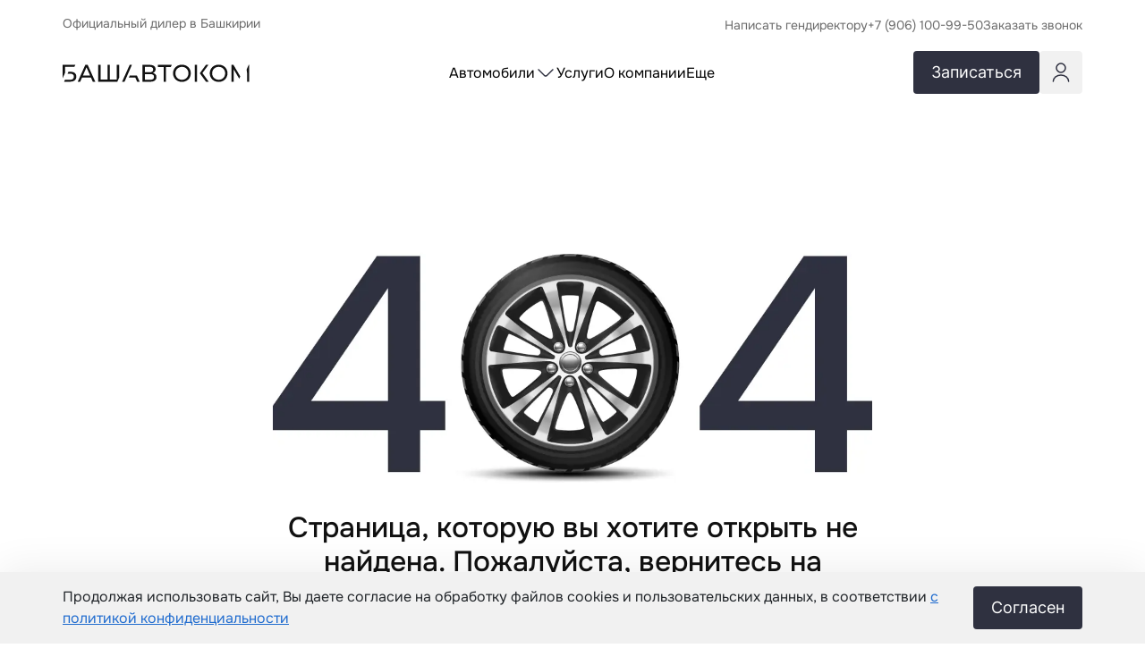

--- FILE ---
content_type: text/html; charset=UTF-8
request_url: https://bashauto.com/about/feedback/6289660
body_size: 4303
content:
<!doctype html>
<html lang="ru">
<head>
    <meta charset="UTF-8"/>
    <meta content="width=device-width, initial-scale=1.0" name="viewport"/>

    <title>Официальный дилер CHANGAN, HAVAL, OMODA, EXEED, JAECOO | ГК Башавтоком</title>
    <meta property="og:title" content="Официальный дилер CHANGAN, HAVAL, OMODA, EXEED, JAECOO | ГК Башавтоком">

    <meta name="description" content="Башавтоком - сеть официальных дилеров в Уфе по продаже новых и подержанных автомобилей. Сервисные обслуживание, кузовной ремонт и trade-in по выгодным ценам.">
    <meta property="og:description" content="Башавтоком - сеть официальных дилеров в Уфе по продаже новых и подержанных автомобилей. Сервисные обслуживание, кузовной ремонт и trade-in по выгодным ценам.">

    <meta name="keywords" content="Уфа, Белбей, Стерлитамак, Октябрьский, HAVAL, CHANGAN, LIVAN, EXEED, OMODA, МОСКВИЧ, JAECOO, LADA, Сервис, БУ, Поддержанные автомобили, Официальный дилер, Башавтоком">
    <meta property="og:keywords" content="Уфа, Белбей, Стерлитамак, Октябрьский, HAVAL, CHANGAN, LIVAN, EXEED, OMODA, МОСКВИЧ, JAECOO, LADA, Сервис, БУ, Поддержанные автомобили, Официальный дилер, Башавтоком">

    <meta property="og:url" content="https://bashauto.com/">

    <meta property="og:image" content="https://bashauto.com/favicon/android-chrome-512x512.png">

    <script type="module" crossorigin src="/assets/index-fcf43562.js"></script>
    <link rel="stylesheet" crossorigin href="/assets/index-85432f07.css">

    <link rel="apple-touch-icon" sizes="180x180" href="/favicon/apple-touch-icon.png">
    <link rel="icon" type="image/png" sizes="32x32" href="/favicon/favicon-32x32.png">
    <link rel="icon" type="image/png" sizes="16x16" href="/favicon/favicon-16x16.png">
    <link rel="manifest" href="/favicon/site.webmanifest">
    <link rel="mask-icon" href="/favicon/safari-pinned-tab.svg" color="#3a3a3a">
    <meta name="msapplication-TileColor" content="#ffffff">
    <meta name="theme-color" content="#ffffff">

    <!-- Yandex.Metrika counter -->
    <script type="text/javascript" >
        (function(m,e,t,r,i,k,a){m[i]=m[i]||function(){(m[i].a=m[i].a||[]).push(arguments)};
            m[i].l=1*new Date();
            for (var j = 0; j < document.scripts.length; j++) {if (document.scripts[j].src === r) { return; }}
            k=e.createElement(t),a=e.getElementsByTagName(t)[0],k.async=1,k.src=r,a.parentNode.insertBefore(k,a)})
        (window, document, "script", "https://mc.yandex.ru/metrika/tag.js", "ym");

        ym(97445126, "init", {
            clickmap:true,
            trackLinks:true,
            accurateTrackBounce:true,
            webvisor:true
        });
    </script>
    <noscript><div><img src="https://mc.yandex.ru/watch/97445126" style="position:absolute; left:-9999px;" alt="" /></div></noscript>
    <!-- /Yandex.Metrika counter -->
    <!-- Yandex.Metrika counter -->
    <script type="text/javascript" >
        (function(m,e,t,r,i,k,a){m[i]=m[i]||function(){(m[i].a=m[i].a||[]).push(arguments)};
            m[i].l=1*new Date();
            for (var j = 0; j < document.scripts.length; j++) {if (document.scripts[j].src === r) { return; }}
            k=e.createElement(t),a=e.getElementsByTagName(t)[0],k.async=1,k.src=r,a.parentNode.insertBefore(k,a)})
        (window, document, "script", "https://mc.yandex.ru/metrika/tag.js", "ym");

        ym(97574349, "init", {
            defer: true,
            clickmap:true,
            trackLinks:true,
            accurateTrackBounce:true,
            webvisor:true
        });
    </script>
    <noscript><div><img src="https://mc.yandex.ru/watch/97574349" style="position:absolute; left:-9999px;" alt="" /></div></noscript>
    <!-- /Yandex.Metrika counter -->
</head>
<body>
<div id="root"></div>

</body>

</html>


--- FILE ---
content_type: text/html; charset=UTF-8
request_url: https://bashauto.com/data/about/feedback/6289660.json?v=410202519
body_size: 5203
content:
<!doctype html>
<html lang="ru">
<head>
    <meta charset="UTF-8"/>
    <meta content="width=device-width, initial-scale=1.0" name="viewport"/>

    <title>Официальный дилер CHANGAN, HAVAL, OMODA, EXEED, JAECOO | ГК Башавтоком</title>
    <meta property="og:title" content="Официальный дилер CHANGAN, HAVAL, OMODA, EXEED, JAECOO | ГК Башавтоком">

    <meta name="description" content="Башавтоком - сеть официальных дилеров в Уфе по продаже новых и подержанных автомобилей. Сервисные обслуживание, кузовной ремонт и trade-in по выгодным ценам.">
    <meta property="og:description" content="Башавтоком - сеть официальных дилеров в Уфе по продаже новых и подержанных автомобилей. Сервисные обслуживание, кузовной ремонт и trade-in по выгодным ценам.">

    <meta name="keywords" content="Уфа, Белбей, Стерлитамак, Октябрьский, HAVAL, CHANGAN, LIVAN, EXEED, OMODA, МОСКВИЧ, JAECOO, LADA, Сервис, БУ, Поддержанные автомобили, Официальный дилер, Башавтоком">
    <meta property="og:keywords" content="Уфа, Белбей, Стерлитамак, Октябрьский, HAVAL, CHANGAN, LIVAN, EXEED, OMODA, МОСКВИЧ, JAECOO, LADA, Сервис, БУ, Поддержанные автомобили, Официальный дилер, Башавтоком">

    <meta property="og:url" content="https://bashauto.com/">

    <meta property="og:image" content="https://bashauto.com/favicon/android-chrome-512x512.png">

    <script type="module" crossorigin src="/assets/index-fcf43562.js"></script>
    <link rel="stylesheet" crossorigin href="/assets/index-85432f07.css">

    <link rel="apple-touch-icon" sizes="180x180" href="/favicon/apple-touch-icon.png">
    <link rel="icon" type="image/png" sizes="32x32" href="/favicon/favicon-32x32.png">
    <link rel="icon" type="image/png" sizes="16x16" href="/favicon/favicon-16x16.png">
    <link rel="manifest" href="/favicon/site.webmanifest">
    <link rel="mask-icon" href="/favicon/safari-pinned-tab.svg" color="#3a3a3a">
    <meta name="msapplication-TileColor" content="#ffffff">
    <meta name="theme-color" content="#ffffff">

    <!-- Yandex.Metrika counter -->
    <script type="text/javascript" >
        (function(m,e,t,r,i,k,a){m[i]=m[i]||function(){(m[i].a=m[i].a||[]).push(arguments)};
            m[i].l=1*new Date();
            for (var j = 0; j < document.scripts.length; j++) {if (document.scripts[j].src === r) { return; }}
            k=e.createElement(t),a=e.getElementsByTagName(t)[0],k.async=1,k.src=r,a.parentNode.insertBefore(k,a)})
        (window, document, "script", "https://mc.yandex.ru/metrika/tag.js", "ym");

        ym(97445126, "init", {
            clickmap:true,
            trackLinks:true,
            accurateTrackBounce:true,
            webvisor:true
        });
    </script>
    <noscript><div><img src="https://mc.yandex.ru/watch/97445126" style="position:absolute; left:-9999px;" alt="" /></div></noscript>
    <!-- /Yandex.Metrika counter -->
    <!-- Yandex.Metrika counter -->
    <script type="text/javascript" >
        (function(m,e,t,r,i,k,a){m[i]=m[i]||function(){(m[i].a=m[i].a||[]).push(arguments)};
            m[i].l=1*new Date();
            for (var j = 0; j < document.scripts.length; j++) {if (document.scripts[j].src === r) { return; }}
            k=e.createElement(t),a=e.getElementsByTagName(t)[0],k.async=1,k.src=r,a.parentNode.insertBefore(k,a)})
        (window, document, "script", "https://mc.yandex.ru/metrika/tag.js", "ym");

        ym(97574349, "init", {
            defer: true,
            clickmap:true,
            trackLinks:true,
            accurateTrackBounce:true,
            webvisor:true
        });
    </script>
    <noscript><div><img src="https://mc.yandex.ru/watch/97574349" style="position:absolute; left:-9999px;" alt="" /></div></noscript>
    <!-- /Yandex.Metrika counter -->
</head>
<body>
<div id="root"></div>

</body>

</html>


--- FILE ---
content_type: text/css
request_url: https://bashauto.com/assets/index-85432f07.css
body_size: 424910
content:
@charset "UTF-8";@font-face{font-family:Onest;src:url(/assets/Onest-Regular-5acad30a.woff2) format("woff2"),url(/assets/Onest-Regular-390e839b.woff) format("woff");font-weight:1;font-style:normal}@font-face{font-family:Onest;src:url(/assets/Onest-Thin-624383e2.woff2) format("woff2"),url(/assets/Onest-Thin-3fd54023.woff) format("woff");font-weight:100;font-style:normal}@font-face{font-family:Onest;src:url(/assets/Onest-ExtraLight-658e12e4.woff2) format("woff2"),url(/assets/Onest-ExtraLight-c1d84fe5.woff) format("woff");font-weight:200;font-style:normal}@font-face{font-family:Onest;src:url(/assets/Onest-Light-c13a8972.woff2) format("woff2"),url(/assets/Onest-Light-d66b2f73.woff) format("woff");font-weight:300;font-style:normal}@font-face{font-family:Onest;src:url(/assets/Onest-Regular-5acad30a.woff2) format("woff2"),url(/assets/Onest-Regular-390e839b.woff) format("woff");font-weight:400;font-style:normal}@font-face{font-family:Onest;src:url(/assets/Onest-Medium-43d4311d.woff2) format("woff2"),url(/assets/Onest-Medium-f4969167.woff) format("woff");font-weight:500;font-style:normal}@font-face{font-family:Onest;src:url(/assets/Onest-SemiBold-dd09019d.woff2) format("woff2"),url(/assets/Onest-SemiBold-e196d2c4.woff) format("woff");font-weight:600;font-style:normal}@font-face{font-family:Onest;src:url(/assets/Onest-Bold-dff0ce45.woff2) format("woff2"),url(/assets/Onest-Bold-96fb0fb4.woff) format("woff");font-weight:700;font-style:normal}@font-face{font-family:Onest;src:url(/assets/Onest-ExtraBold-02d9ef3e.woff2) format("woff2"),url(/assets/Onest-ExtraBold-edc33021.woff) format("woff");font-weight:800;font-style:normal}@font-face{font-family:Onest;src:url(/assets/Onest-Black-c8e21413.woff2) format("woff2"),url(/assets/Onest-Black-70402568.woff) format("woff");font-weight:900;font-style:normal}.form-select{--bs-form-select-bg-img: url("data:image/svg+xml,%3csvg xmlns='http://www.w3.org/2000/svg' viewBox='0 0 16 16'%3e%3cpath fill='none' stroke='%23343a40' stroke-linecap='round' stroke-linejoin='round' stroke-width='2' d='m2 5 6 6 6-6'/%3e%3c/svg%3e");display:block;width:100%;padding:.375rem 2.25rem .375rem .75rem;font-size:1rem;font-weight:400;line-height:1.5;color:var(--bs-body-color);-webkit-appearance:none;-moz-appearance:none;appearance:none;background-color:var(--bs-body-bg);background-image:var(--bs-form-select-bg-img),var(--bs-form-select-bg-icon, none);background-repeat:no-repeat;background-position:right .75rem center;background-size:16px 12px;border:var(--bs-border-width) solid var(--bs-border-color);border-radius:var(--bs-border-radius);transition:border-color .15s ease-in-out,box-shadow .15s ease-in-out}[data-bs-theme=dark] .form-select{--bs-form-select-bg-img: url("data:image/svg+xml,%3csvg xmlns='http://www.w3.org/2000/svg' viewBox='0 0 16 16'%3e%3cpath fill='none' stroke='%23dee2e6' stroke-linecap='round' stroke-linejoin='round' stroke-width='2' d='m2 5 6 6 6-6'/%3e%3c/svg%3e")}.form-check-input:checked[type=checkbox]{--bs-form-check-bg-image: url("data:image/svg+xml,%3csvg xmlns='http://www.w3.org/2000/svg' viewBox='0 0 20 20'%3e%3cpath fill='none' stroke='%23fff' stroke-linecap='round' stroke-linejoin='round' stroke-width='3' d='m6 10 3 3 6-6'/%3e%3c/svg%3e")}.form-check-input:checked[type=radio]{--bs-form-check-bg-image: url("data:image/svg+xml,%3csvg xmlns='http://www.w3.org/2000/svg' viewBox='-4 -4 8 8'%3e%3ccircle r='2' fill='%23fff'/%3e%3c/svg%3e")}.form-check-input[type=checkbox]:indeterminate{background-color:#0d6efd;border-color:#0d6efd;--bs-form-check-bg-image: url("data:image/svg+xml,%3csvg xmlns='http://www.w3.org/2000/svg' viewBox='0 0 20 20'%3e%3cpath fill='none' stroke='%23fff' stroke-linecap='round' stroke-linejoin='round' stroke-width='3' d='M6 10h8'/%3e%3c/svg%3e")}.form-switch .form-check-input{--bs-form-switch-bg: url("data:image/svg+xml,%3csvg xmlns='http://www.w3.org/2000/svg' viewBox='-4 -4 8 8'%3e%3ccircle r='3' fill='rgba%280, 0, 0, 0.25%29'/%3e%3c/svg%3e");width:2em;margin-left:-2.5em;background-image:var(--bs-form-switch-bg);background-position:left center;border-radius:2em;transition:background-position .15s ease-in-out}.form-switch .form-check-input:focus{--bs-form-switch-bg: url("data:image/svg+xml,%3csvg xmlns='http://www.w3.org/2000/svg' viewBox='-4 -4 8 8'%3e%3ccircle r='3' fill='%2386b7fe'/%3e%3c/svg%3e")}.form-switch .form-check-input:checked{background-position:right center;--bs-form-switch-bg: url("data:image/svg+xml,%3csvg xmlns='http://www.w3.org/2000/svg' viewBox='-4 -4 8 8'%3e%3ccircle r='3' fill='%23fff'/%3e%3c/svg%3e")}[data-bs-theme=dark] .form-switch .form-check-input:not(:checked):not(:focus){--bs-form-switch-bg: url("data:image/svg+xml,%3csvg xmlns='http://www.w3.org/2000/svg' viewBox='-4 -4 8 8'%3e%3ccircle r='3' fill='rgba%28255, 255, 255, 0.25%29'/%3e%3c/svg%3e")}.was-validated .form-control:valid,.form-control.is-valid{border-color:var(--bs-form-valid-border-color);padding-right:calc(1.5em + .75rem);background-image:url("data:image/svg+xml,%3csvg xmlns='http://www.w3.org/2000/svg' viewBox='0 0 8 8'%3e%3cpath fill='%23198754' d='M2.3 6.73.6 4.53c-.4-1.04.46-1.4 1.1-.8l1.1 1.4 3.4-3.8c.6-.63 1.6-.27 1.2.7l-4 4.6c-.43.5-.8.4-1.1.1z'/%3e%3c/svg%3e");background-repeat:no-repeat;background-position:right calc(.375em + .1875rem) center;background-size:calc(.75em + .375rem) calc(.75em + .375rem)}.was-validated .form-select:valid:not([multiple]):not([size]),.was-validated .form-select:valid:not([multiple])[size="1"],.form-select.is-valid:not([multiple]):not([size]),.form-select.is-valid:not([multiple])[size="1"]{--bs-form-select-bg-icon: url("data:image/svg+xml,%3csvg xmlns='http://www.w3.org/2000/svg' viewBox='0 0 8 8'%3e%3cpath fill='%23198754' d='M2.3 6.73.6 4.53c-.4-1.04.46-1.4 1.1-.8l1.1 1.4 3.4-3.8c.6-.63 1.6-.27 1.2.7l-4 4.6c-.43.5-.8.4-1.1.1z'/%3e%3c/svg%3e");padding-right:4.125rem;background-position:right .75rem center,center right 2.25rem;background-size:16px 12px,calc(.75em + .375rem) calc(.75em + .375rem)}.was-validated .form-control:invalid,.form-control.is-invalid{border-color:var(--bs-form-invalid-border-color);padding-right:calc(1.5em + .75rem);background-image:url("data:image/svg+xml,%3csvg xmlns='http://www.w3.org/2000/svg' viewBox='0 0 12 12' width='12' height='12' fill='none' stroke='%23dc3545'%3e%3ccircle cx='6' cy='6' r='4.5'/%3e%3cpath stroke-linejoin='round' d='M5.8 3.6h.4L6 6.5z'/%3e%3ccircle cx='6' cy='8.2' r='.6' fill='%23dc3545' stroke='none'/%3e%3c/svg%3e");background-repeat:no-repeat;background-position:right calc(.375em + .1875rem) center;background-size:calc(.75em + .375rem) calc(.75em + .375rem)}.was-validated .form-select:invalid:not([multiple]):not([size]),.was-validated .form-select:invalid:not([multiple])[size="1"],.form-select.is-invalid:not([multiple]):not([size]),.form-select.is-invalid:not([multiple])[size="1"]{--bs-form-select-bg-icon: url("data:image/svg+xml,%3csvg xmlns='http://www.w3.org/2000/svg' viewBox='0 0 12 12' width='12' height='12' fill='none' stroke='%23dc3545'%3e%3ccircle cx='6' cy='6' r='4.5'/%3e%3cpath stroke-linejoin='round' d='M5.8 3.6h.4L6 6.5z'/%3e%3ccircle cx='6' cy='8.2' r='.6' fill='%23dc3545' stroke='none'/%3e%3c/svg%3e");padding-right:4.125rem;background-position:right .75rem center,center right 2.25rem;background-size:16px 12px,calc(.75em + .375rem) calc(.75em + .375rem)}.navbar{--bs-navbar-padding-x: 0;--bs-navbar-padding-y: .5rem;--bs-navbar-color: rgba(var(--bs-emphasis-color-rgb), .65);--bs-navbar-hover-color: rgba(var(--bs-emphasis-color-rgb), .8);--bs-navbar-disabled-color: rgba(var(--bs-emphasis-color-rgb), .3);--bs-navbar-active-color: rgba(var(--bs-emphasis-color-rgb), 1);--bs-navbar-brand-padding-y: .3125rem;--bs-navbar-brand-margin-end: 1rem;--bs-navbar-brand-font-size: 1.25rem;--bs-navbar-brand-color: rgba(var(--bs-emphasis-color-rgb), 1);--bs-navbar-brand-hover-color: rgba(var(--bs-emphasis-color-rgb), 1);--bs-navbar-nav-link-padding-x: .5rem;--bs-navbar-toggler-padding-y: .25rem;--bs-navbar-toggler-padding-x: .75rem;--bs-navbar-toggler-font-size: 1.25rem;--bs-navbar-toggler-icon-bg: url("data:image/svg+xml,%3csvg xmlns='http://www.w3.org/2000/svg' viewBox='0 0 30 30'%3e%3cpath stroke='rgba%2833, 37, 41, 0.75%29' stroke-linecap='round' stroke-miterlimit='10' stroke-width='2' d='M4 7h22M4 15h22M4 23h22'/%3e%3c/svg%3e");--bs-navbar-toggler-border-color: rgba(var(--bs-emphasis-color-rgb), .15);--bs-navbar-toggler-border-radius: var(--bs-border-radius);--bs-navbar-toggler-focus-width: .25rem;--bs-navbar-toggler-transition: box-shadow .15s ease-in-out;position:relative;display:flex;flex-wrap:wrap;align-items:center;justify-content:space-between;padding:var(--bs-navbar-padding-y) var(--bs-navbar-padding-x)}.navbar-dark,.navbar[data-bs-theme=dark]{--bs-navbar-color: rgba(255, 255, 255, .55);--bs-navbar-hover-color: rgba(255, 255, 255, .75);--bs-navbar-disabled-color: rgba(255, 255, 255, .25);--bs-navbar-active-color: #fff;--bs-navbar-brand-color: #fff;--bs-navbar-brand-hover-color: #fff;--bs-navbar-toggler-border-color: rgba(255, 255, 255, .1);--bs-navbar-toggler-icon-bg: url("data:image/svg+xml,%3csvg xmlns='http://www.w3.org/2000/svg' viewBox='0 0 30 30'%3e%3cpath stroke='rgba%28255, 255, 255, 0.55%29' stroke-linecap='round' stroke-miterlimit='10' stroke-width='2' d='M4 7h22M4 15h22M4 23h22'/%3e%3c/svg%3e")}[data-bs-theme=dark] .navbar-toggler-icon{--bs-navbar-toggler-icon-bg: url("data:image/svg+xml,%3csvg xmlns='http://www.w3.org/2000/svg' viewBox='0 0 30 30'%3e%3cpath stroke='rgba%28255, 255, 255, 0.55%29' stroke-linecap='round' stroke-miterlimit='10' stroke-width='2' d='M4 7h22M4 15h22M4 23h22'/%3e%3c/svg%3e")}.accordion{--bs-accordion-color: var(--bs-body-color);--bs-accordion-bg: var(--bs-body-bg);--bs-accordion-transition: color .15s ease-in-out, background-color .15s ease-in-out, border-color .15s ease-in-out, box-shadow .15s ease-in-out, border-radius .15s ease;--bs-accordion-border-color: var(--bs-border-color);--bs-accordion-border-width: var(--bs-border-width);--bs-accordion-border-radius: var(--bs-border-radius);--bs-accordion-inner-border-radius: calc(var(--bs-border-radius) - (var(--bs-border-width)));--bs-accordion-btn-padding-x: 1.25rem;--bs-accordion-btn-padding-y: 1rem;--bs-accordion-btn-color: var(--bs-body-color);--bs-accordion-btn-bg: var(--bs-accordion-bg);--bs-accordion-btn-icon: url("data:image/svg+xml,%3csvg xmlns='http://www.w3.org/2000/svg' viewBox='0 0 16 16' fill='none' stroke='%23212529' stroke-linecap='round' stroke-linejoin='round'%3e%3cpath d='M2 5L8 11L14 5'/%3e%3c/svg%3e");--bs-accordion-btn-icon-width: 1.25rem;--bs-accordion-btn-icon-transform: rotate(-180deg);--bs-accordion-btn-icon-transition: transform .2s ease-in-out;--bs-accordion-btn-active-icon: url("data:image/svg+xml,%3csvg xmlns='http://www.w3.org/2000/svg' viewBox='0 0 16 16' fill='none' stroke='%23052c65' stroke-linecap='round' stroke-linejoin='round'%3e%3cpath d='M2 5L8 11L14 5'/%3e%3c/svg%3e");--bs-accordion-btn-focus-box-shadow: 0 0 0 .25rem rgba(13, 110, 253, .25);--bs-accordion-body-padding-x: 1.25rem;--bs-accordion-body-padding-y: 1rem;--bs-accordion-active-color: var(--bs-primary-text-emphasis);--bs-accordion-active-bg: var(--bs-primary-bg-subtle)}[data-bs-theme=dark] .accordion-button:after{--bs-accordion-btn-icon: url("data:image/svg+xml,%3csvg xmlns='http://www.w3.org/2000/svg' viewBox='0 0 16 16' fill='%236ea8fe'%3e%3cpath fill-rule='evenodd' d='M1.646 4.646a.5.5 0 0 1 .708 0L8 10.293l5.646-5.647a.5.5 0 0 1 .708.708l-6 6a.5.5 0 0 1-.708 0l-6-6a.5.5 0 0 1 0-.708z'/%3e%3c/svg%3e");--bs-accordion-btn-active-icon: url("data:image/svg+xml,%3csvg xmlns='http://www.w3.org/2000/svg' viewBox='0 0 16 16' fill='%236ea8fe'%3e%3cpath fill-rule='evenodd' d='M1.646 4.646a.5.5 0 0 1 .708 0L8 10.293l5.646-5.647a.5.5 0 0 1 .708.708l-6 6a.5.5 0 0 1-.708 0l-6-6a.5.5 0 0 1 0-.708z'/%3e%3c/svg%3e")}.btn-close{--bs-btn-close-color: #000;--bs-btn-close-bg: url("data:image/svg+xml,%3csvg xmlns='http://www.w3.org/2000/svg' viewBox='0 0 16 16' fill='%23000'%3e%3cpath d='M.293.293a1 1 0 0 1 1.414 0L8 6.586 14.293.293a1 1 0 1 1 1.414 1.414L9.414 8l6.293 6.293a1 1 0 0 1-1.414 1.414L8 9.414l-6.293 6.293a1 1 0 0 1-1.414-1.414L6.586 8 .293 1.707a1 1 0 0 1 0-1.414z'/%3e%3c/svg%3e");--bs-btn-close-opacity: .5;--bs-btn-close-hover-opacity: .75;--bs-btn-close-focus-shadow: 0 0 0 .25rem rgba(13, 110, 253, .25);--bs-btn-close-focus-opacity: 1;--bs-btn-close-disabled-opacity: .25;--bs-btn-close-white-filter: invert(1) grayscale(100%) brightness(200%);box-sizing:content-box;width:1em;height:1em;padding:.25em;color:var(--bs-btn-close-color);background:transparent var(--bs-btn-close-bg) center/1em auto no-repeat;border:0;border-radius:.375rem;opacity:var(--bs-btn-close-opacity)}.carousel-control-prev-icon{background-image:url("data:image/svg+xml,%3csvg xmlns='http://www.w3.org/2000/svg' viewBox='0 0 16 16' fill='%23fff'%3e%3cpath d='M11.354 1.646a.5.5 0 0 1 0 .708L5.707 8l5.647 5.646a.5.5 0 0 1-.708.708l-6-6a.5.5 0 0 1 0-.708l6-6a.5.5 0 0 1 .708 0z'/%3e%3c/svg%3e")}.carousel-control-next-icon{background-image:url("data:image/svg+xml,%3csvg xmlns='http://www.w3.org/2000/svg' viewBox='0 0 16 16' fill='%23fff'%3e%3cpath d='M4.646 1.646a.5.5 0 0 1 .708 0l6 6a.5.5 0 0 1 0 .708l-6 6a.5.5 0 0 1-.708-.708L10.293 8 4.646 2.354a.5.5 0 0 1 0-.708z'/%3e%3c/svg%3e")}.Theme{--graphics-size-xs:12px;--graphics-size-s:16px;--graphics-size-m:24px;--graphics-size-l:32px;--graphics-size-xl:40px;--graphics-size-2xl:60px;--graphics-size-3xl:80px;--graphics-size-4xl:120px}.Theme_color_gpnDefault{--color-bg-default:#fff;--color-bg-secondary:#ecf1f4;--color-bg-brand:#0071b2;--color-bg-link:#0078d2;--color-bg-border:rgba(0,65,102,.2);--color-bg-stripe:rgba(0,32,51,.05);--color-bg-ghost:rgba(0,32,51,.08);--color-bg-tone:rgba(0,32,51,.85);--color-bg-soft:hsla(0,0%,100%,.9);--color-bg-system:#dee4e8;--color-bg-normal:#56b9f2;--color-bg-success:#22c38e;--color-bg-caution:#f2c94c;--color-bg-warning:#f38b00;--color-bg-alert:#eb5757;--color-bg-critical:#33000f;--color-typo-primary:#002033;--color-typo-secondary:rgba(0,32,51,.6);--color-typo-ghost:rgba(0,32,51,.3);--color-typo-brand:#0071b2;--color-typo-system:#97b2c4;--color-typo-normal:#33b4ff;--color-typo-success:#09b37b;--color-typo-caution:#ffa10a;--color-typo-warning:#e87502;--color-typo-alert:#eb3333;--color-typo-critical:#33000f;--color-typo-link:#0078d2;--color-typo-link-minor:#1c5682;--color-typo-link-hover:#008efa;--color-scroll-bg:rgba(0,66,105,.06);--color-scroll-thumb:rgba(0,66,105,.24);--color-scroll-thumb-hover:rgba(0,66,105,.32);--color-control-bg-default:#fff;--color-control-typo-default:#002033;--color-control-typo-placeholder:rgba(0,32,51,.35);--color-control-bg-border-default:rgba(0,66,105,.28);--color-control-bg-border-default-hover:rgba(0,66,105,.52);--color-control-bg-border-focus:#0091ff;--color-control-bg-focus:rgba(0,120,210,.3);--color-control-bg-active:rgba(0,120,210,.5);--color-control-bg-primary:#0078d2;--color-control-bg-primary-hover:#0091ff;--color-control-typo-primary:#fff;--color-control-typo-primary-hover:#fff;--color-control-bg-secondary:hsla(0,0%,100%,0);--color-control-bg-border-secondary:#0078d2;--color-control-bg-border-secondary-hover:#0091ff;--color-control-typo-secondary:#0078d2;--color-control-typo-secondary-hover:#0091ff;--color-control-bg-ghost:rgba(0,66,105,.07);--color-control-bg-ghost-hover:rgba(0,66,105,.05);--color-control-typo-ghost:rgba(0,57,92,.8);--color-control-typo-ghost-hover:rgba(0,57,92,.75);--color-control-bg-clear:rgba(0,66,105,0);--color-control-bg-clear-hover:rgba(0,66,105,.05);--color-control-typo-clear:rgba(0,57,92,.8);--color-control-typo-clear-hover:rgba(0,57,92,.75);--color-control-bg-disable:rgba(0,66,105,.07);--color-control-bg-border-disable:rgba(0,66,105,0);--color-control-typo-disable:rgba(0,32,51,.26);--color-shadow-group-1:rgba(0,32,51,.02);--color-shadow-group-2:rgba(0,32,51,.16);--color-shadow-layer-1:rgba(0,32,51,.04);--color-shadow-layer-2:rgba(0,32,51,.12);--color-shadow-modal-1:rgba(0,32,51,.04);--color-shadow-modal-2:rgba(0,32,51,.12)}.Theme_color_gpnDark{--color-bg-default:#22272b;--color-bg-secondary:#161a1d;--color-bg-brand:#0071b2;--color-bg-link:#0078d2;--color-bg-border:hsla(0,0%,100%,.2);--color-bg-stripe:rgba(246,251,253,.06);--color-bg-ghost:rgba(246,251,253,.1);--color-bg-tone:rgba(6,20,25,.85);--color-bg-soft:hsla(0,0%,100%,.9);--color-bg-system:#4d525b;--color-bg-normal:#0aa5ff;--color-bg-success:#22c38e;--color-bg-caution:#f2c94c;--color-bg-warning:#f38b00;--color-bg-alert:#fe4343;--color-bg-critical:#33000f;--color-typo-primary:#fafafa;--color-typo-secondary:hsla(0,0%,100%,.6);--color-typo-ghost:hsla(0,0%,100%,.3);--color-typo-brand:#0071b2;--color-typo-system:#636e83;--color-typo-normal:#009bf5;--color-typo-success:#0fae79;--color-typo-caution:#f8c735;--color-typo-warning:#e68200;--color-typo-alert:#f73b3b;--color-typo-critical:#61001d;--color-typo-link:#0f9fff;--color-typo-link-minor:#57bcff;--color-typo-link-hover:#6fa5c8;--color-scroll-bg:rgba(246,251,253,.06);--color-scroll-thumb:rgba(246,251,253,.24);--color-scroll-thumb-hover:rgba(246,251,253,.32);--color-control-bg-default:#22272b;--color-control-typo-default:hsla(0,0%,100%,.8);--color-control-typo-placeholder:hsla(0,0%,100%,.35);--color-control-bg-border-default:rgba(246,251,253,.28);--color-control-bg-border-default-hover:rgba(246,251,253,.52);--color-control-bg-border-focus:#0593ff;--color-control-bg-focus:rgba(0,120,210,.4);--color-control-bg-active:rgba(0,120,210,.7);--color-control-bg-primary:#0078d2;--color-control-bg-primary-hover:#0091ff;--color-control-typo-primary:#fff;--color-control-typo-primary-hover:#fff;--color-control-bg-secondary:rgba(34,39,43,0);--color-control-bg-border-secondary:#0078d2;--color-control-bg-border-secondary-hover:#0091ff;--color-control-typo-secondary:#0f9fff;--color-control-typo-secondary-hover:#57bcff;--color-control-bg-ghost:hsla(0,0%,98%,.16);--color-control-bg-ghost-hover:hsla(0,0%,98%,.23);--color-control-typo-ghost:hsla(0,0%,100%,.75);--color-control-typo-ghost-hover:hsla(0,0%,100%,.9);--color-control-bg-clear:hsla(0,0%,98%,0);--color-control-bg-clear-hover:hsla(0,0%,98%,.23);--color-control-typo-clear:hsla(0,0%,100%,.75);--color-control-typo-clear-hover:hsla(0,0%,100%,.9);--color-control-bg-disable:hsla(0,0%,98%,.16);--color-control-bg-border-disable:hsla(0,0%,98%,0);--color-control-typo-disable:hsla(0,0%,100%,.24);--color-shadow-group-1:rgba(0,0,0,.08);--color-shadow-group-2:rgba(0,0,0,.32);--color-shadow-layer-1:rgba(0,0,0,.08);--color-shadow-layer-2:rgba(0,0,0,.32);--color-shadow-modal-1:rgba(0,0,0,.08);--color-shadow-modal-2:rgba(0,0,0,.32)}.Theme_control_gpnDefault{--control-radius:4px;--control-border-width:1px;--control-height-l:var(--space-4xl);--control-height-m:var(--space-3xl);--control-height-s:var(--space-2xl);--control-height-xs:var(--space-xl);--control-box-size-s:var(--space-s);--control-box-size-m:var(--space-m);--control-box-size-l:var(--space-l);--control-space-l:var(--space-xl);--control-space-m:var(--space-l);--control-space-s:var(--space-m);--control-space-xs:var(--space-s);--control-text-size-l:var(--size-text-l);--control-text-size-m:var(--size-text-m);--control-text-size-s:var(--size-text-s);--control-text-size-xs:var(--size-text-xs)}@font-face{font-family:Inter;font-style:normal;font-weight:100;src:url(/assets/Inter-Thin-5c3c1d13.woff2) format("woff2"),url(/assets/Inter-Thin-1df66fdd.woff) format("woff")}@font-face{font-family:Inter;font-style:normal;font-weight:200;src:url(/assets/Inter-ExtraLight-a65baba1.woff2) format("woff2"),url(/assets/Inter-ExtraLight-a3d44399.woff) format("woff")}@font-face{font-family:Inter;font-style:normal;font-weight:300;src:url(/assets/Inter-Light-13a44460.woff2) format("woff2"),url(/assets/Inter-Light-770e54f0.woff) format("woff")}@font-face{font-family:Inter;font-style:normal;font-weight:400;src:url(/assets/Inter-Regular-dc204b26.woff2) format("woff2"),url(/assets/Inter-Regular-6cc04dee.woff) format("woff")}@font-face{font-family:Inter;font-style:normal;font-weight:500;src:url(/assets/Inter-Medium-36b46d98.woff2) format("woff2"),url(/assets/Inter-Medium-c828cd20.woff) format("woff")}@font-face{font-family:Inter;font-style:normal;font-weight:600;src:url(/assets/Inter-SemiBold-1c888832.woff2) format("woff2"),url(/assets/Inter-SemiBold-ee4fc57e.woff) format("woff")}@font-face{font-family:Inter;font-style:normal;font-weight:700;src:url(/assets/Inter-Bold-825c77ac.woff2) format("woff2"),url(/assets/Inter-Bold-ffa5573f.woff) format("woff")}@font-face{font-family:Inter;font-style:normal;font-weight:800;src:url(/assets/Inter-ExtraBold-e22e595a.woff2) format("woff2"),url(/assets/Inter-ExtraBold-426fae7f.woff) format("woff")}@font-face{font-family:Inter;font-style:normal;font-weight:900;src:url(/assets/Inter-Black-235991fc.woff2) format("woff2"),url(/assets/Inter-Black-f60a1fe4.woff) format("woff")}.Theme_font_gpnDefault{--font-primary:"Inter",-apple-system,BlinkMacSystemFont,"Roboto","Oxygen","Ubuntu","Cantarell","Fira Sans","Droid Sans","Helvetica Neue",sans-serif;--font-mono:source-code-pro,Menlo,Monaco,Consolas,"Courier New",monospace;font-family:var(--font-primary)}.Theme_size_gpnDefault{--size-text-2xs:10px;--size-text-xs:12px;--size-text-s:14px;--size-text-m:16px;--size-text-l:18px;--size-text-xl:20px;--size-text-2xl:24px;--size-text-3xl:32px;--size-text-4xl:48px;--size-text-5xl:72px;--size-text-6xl:96px;--line-height-text-2xs:1.1em;--line-height-text-xs:1.2em;--line-height-text-s:1.4em;--line-height-text-m:1.5em;--line-height-text-l:1.6em;--font-weight-text-thin:100;--font-weight-text-extralight:100;--font-weight-text-light:300;--font-weight-text-regular:normal;--font-weight-text-medium:500;--font-weight-text-semibold:600;--font-weight-text-bold:bold;--font-weight-text-extrabold:800;--font-weight-text-black:900}.Theme_space_gpnDefault{--space-3xs:2px;--space-2xs:4px;--space-xs:8px;--space-s:12px;--space-m:16px;--space-l:20px;--space-xl:24px;--space-2xl:32px;--space-3xl:40px;--space-4xl:48px;--space-5xl:72px;--space-6xl:96px}.Theme_shadow_gpnDefault{--shadow-group:0 2px 2px var(--color-shadow-group-1),0 2px 8px var(--color-shadow-group-2);--shadow-layer:0 4px 4px var(--color-shadow-layer-1),0 8px 24px var(--color-shadow-layer-2);--shadow-modal:0 8px 8px var(--color-shadow-modal-1),0 12px 28px var(--color-shadow-modal-2)}.Theme_color_gpnDisplay{--color-bg-default:#002033;--color-bg-secondary:#002d47;--color-bg-brand:#0071b2;--color-bg-link:#0078d2;--color-bg-border:rgba(246,251,253,.28);--color-bg-stripe:rgba(246,251,253,.05);--color-bg-ghost:rgba(246,251,253,.08);--color-bg-tone:rgba(0,22,31,.85);--color-bg-soft:hsla(0,0%,100%,.9);--color-bg-system:#315581;--color-bg-normal:#0aa5ff;--color-bg-success:#22c38e;--color-bg-caution:#f2c94c;--color-bg-warning:#f38b00;--color-bg-alert:#f54d4d;--color-bg-critical:#33000f;--color-typo-primary:#eef8fb;--color-typo-secondary:rgba(246,251,253,.6);--color-typo-ghost:rgba(246,251,253,.3);--color-typo-brand:#0071b2;--color-typo-system:#4072b0;--color-typo-normal:#009bf5;--color-typo-success:#0fae79;--color-typo-caution:#f8c735;--color-typo-warning:#e68200;--color-typo-alert:#ed4545;--color-typo-critical:#61001d;--color-typo-link:#0f9fff;--color-typo-link-minor:#6fa5c8;--color-typo-link-hover:#57bcff;--color-scroll-bg:rgba(246,251,253,.06);--color-scroll-thumb:rgba(246,251,253,.24);--color-scroll-thumb-hover:rgba(246,251,253,.32);--color-control-bg-default:#002033;--color-control-typo-default:rgba(246,251,253,.8);--color-control-typo-placeholder:rgba(246,251,253,.35);--color-control-bg-border-default:rgba(246,251,253,.28);--color-control-bg-border-default-hover:rgba(246,251,253,.52);--color-control-bg-border-focus:#0593ff;--color-control-bg-focus:rgba(0,120,210,.4);--color-control-bg-active:rgba(0,120,210,.8);--color-control-bg-primary:#0078d2;--color-control-bg-primary-hover:#0091ff;--color-control-typo-primary:#fff;--color-control-typo-primary-hover:#fff;--color-control-bg-secondary:rgba(0,32,51,0);--color-control-bg-border-secondary:#0078d2;--color-control-bg-border-secondary-hover:#0091ff;--color-control-typo-secondary:#0f9fff;--color-control-typo-secondary-hover:#57bcff;--color-control-bg-ghost:rgba(246,251,253,.16);--color-control-bg-ghost-hover:rgba(246,251,253,.23);--color-control-typo-ghost:rgba(246,251,253,.75);--color-control-typo-ghost-hover:rgba(246,251,253,.9);--color-control-bg-clear:rgba(246,251,253,0);--color-control-bg-clear-hover:rgba(246,251,253,.23);--color-control-typo-clear:rgba(246,251,253,.75);--color-control-typo-clear-hover:rgba(246,251,253,.9);--color-control-bg-disable:rgba(246,251,253,.16);--color-control-bg-border-disable:rgba(246,251,253,0);--color-control-typo-disable:rgba(246,251,253,.24);--color-shadow-group-1:rgba(0,3,6,.08);--color-shadow-group-2:rgba(0,3,6,.32);--color-shadow-layer-1:rgba(0,3,6,.08);--color-shadow-layer-2:rgba(0,3,6,.32);--color-shadow-modal-1:rgba(0,3,6,.08);--color-shadow-modal-2:rgba(0,3,6,.32)}/*!
 * Bootstrap  v5.3.3 (https://getbootstrap.com/)
 * Copyright 2011-2024 The Bootstrap Authors
 * Licensed under MIT (https://github.com/twbs/bootstrap/blob/main/LICENSE)
 */:root,[data-bs-theme=light]{--bs-blue: #0d6efd;--bs-indigo: #6610f2;--bs-purple: #6f42c1;--bs-pink: #d63384;--bs-red: #dc3545;--bs-orange: #fd7e14;--bs-yellow: #ffc107;--bs-green: #198754;--bs-teal: #20c997;--bs-cyan: #0dcaf0;--bs-black: #000;--bs-white: #fff;--bs-gray: #6c757d;--bs-gray-dark: #343a40;--bs-gray-100: #f8f9fa;--bs-gray-200: #e9ecef;--bs-gray-300: #dee2e6;--bs-gray-400: #ced4da;--bs-gray-500: #adb5bd;--bs-gray-600: #6c757d;--bs-gray-700: #495057;--bs-gray-800: #343a40;--bs-gray-900: #212529;--bs-primary: #0d6efd;--bs-secondary: #6c757d;--bs-success: #198754;--bs-info: #0dcaf0;--bs-warning: #ffc107;--bs-danger: #dc3545;--bs-light: #f8f9fa;--bs-dark: #212529;--bs-primary-rgb: 13, 110, 253;--bs-secondary-rgb: 108, 117, 125;--bs-success-rgb: 25, 135, 84;--bs-info-rgb: 13, 202, 240;--bs-warning-rgb: 255, 193, 7;--bs-danger-rgb: 220, 53, 69;--bs-light-rgb: 248, 249, 250;--bs-dark-rgb: 33, 37, 41;--bs-primary-text-emphasis: #052c65;--bs-secondary-text-emphasis: #2b2f32;--bs-success-text-emphasis: #0a3622;--bs-info-text-emphasis: #055160;--bs-warning-text-emphasis: #664d03;--bs-danger-text-emphasis: #58151c;--bs-light-text-emphasis: #495057;--bs-dark-text-emphasis: #495057;--bs-primary-bg-subtle: #cfe2ff;--bs-secondary-bg-subtle: #e2e3e5;--bs-success-bg-subtle: #d1e7dd;--bs-info-bg-subtle: #cff4fc;--bs-warning-bg-subtle: #fff3cd;--bs-danger-bg-subtle: #f8d7da;--bs-light-bg-subtle: #fcfcfd;--bs-dark-bg-subtle: #ced4da;--bs-primary-border-subtle: #9ec5fe;--bs-secondary-border-subtle: #c4c8cb;--bs-success-border-subtle: #a3cfbb;--bs-info-border-subtle: #9eeaf9;--bs-warning-border-subtle: #ffe69c;--bs-danger-border-subtle: #f1aeb5;--bs-light-border-subtle: #e9ecef;--bs-dark-border-subtle: #adb5bd;--bs-white-rgb: 255, 255, 255;--bs-black-rgb: 0, 0, 0;--bs-font-sans-serif: system-ui, -apple-system, "Segoe UI", Roboto, "Helvetica Neue", "Noto Sans", "Liberation Sans", Arial, sans-serif, "Apple Color Emoji", "Segoe UI Emoji", "Segoe UI Symbol", "Noto Color Emoji";--bs-font-monospace: SFMono-Regular, Menlo, Monaco, Consolas, "Liberation Mono", "Courier New", monospace;--bs-gradient: linear-gradient(180deg, rgba(255, 255, 255, .15), rgba(255, 255, 255, 0));--bs-body-font-family: var(--bs-font-sans-serif);--bs-body-font-size: 1rem;--bs-body-font-weight: 400;--bs-body-line-height: 1.5;--bs-body-color: #212529;--bs-body-color-rgb: 33, 37, 41;--bs-body-bg: #fff;--bs-body-bg-rgb: 255, 255, 255;--bs-emphasis-color: #000;--bs-emphasis-color-rgb: 0, 0, 0;--bs-secondary-color: rgba(33, 37, 41, .75);--bs-secondary-color-rgb: 33, 37, 41;--bs-secondary-bg: #e9ecef;--bs-secondary-bg-rgb: 233, 236, 239;--bs-tertiary-color: rgba(33, 37, 41, .5);--bs-tertiary-color-rgb: 33, 37, 41;--bs-tertiary-bg: #f8f9fa;--bs-tertiary-bg-rgb: 248, 249, 250;--bs-heading-color: inherit;--bs-link-color: #0d6efd;--bs-link-color-rgb: 13, 110, 253;--bs-link-decoration: underline;--bs-link-hover-color: #0a58ca;--bs-link-hover-color-rgb: 10, 88, 202;--bs-code-color: #d63384;--bs-highlight-color: #212529;--bs-highlight-bg: #fff3cd;--bs-border-width: 1px;--bs-border-style: solid;--bs-border-color: #dee2e6;--bs-border-color-translucent: rgba(0, 0, 0, .175);--bs-border-radius: .375rem;--bs-border-radius-sm: .25rem;--bs-border-radius-lg: .5rem;--bs-border-radius-xl: 1rem;--bs-border-radius-xxl: 2rem;--bs-border-radius-2xl: var(--bs-border-radius-xxl);--bs-border-radius-pill: 50rem;--bs-box-shadow: 0 .5rem 1rem rgba(0, 0, 0, .15);--bs-box-shadow-sm: 0 .125rem .25rem rgba(0, 0, 0, .075);--bs-box-shadow-lg: 0 1rem 3rem rgba(0, 0, 0, .175);--bs-box-shadow-inset: inset 0 1px 2px rgba(0, 0, 0, .075);--bs-focus-ring-width: .25rem;--bs-focus-ring-opacity: .25;--bs-focus-ring-color: rgba(13, 110, 253, .25);--bs-form-valid-color: #198754;--bs-form-valid-border-color: #198754;--bs-form-invalid-color: #dc3545;--bs-form-invalid-border-color: #dc3545}[data-bs-theme=dark]{color-scheme:dark;--bs-body-color: #dee2e6;--bs-body-color-rgb: 222, 226, 230;--bs-body-bg: #212529;--bs-body-bg-rgb: 33, 37, 41;--bs-emphasis-color: #fff;--bs-emphasis-color-rgb: 255, 255, 255;--bs-secondary-color: rgba(222, 226, 230, .75);--bs-secondary-color-rgb: 222, 226, 230;--bs-secondary-bg: #343a40;--bs-secondary-bg-rgb: 52, 58, 64;--bs-tertiary-color: rgba(222, 226, 230, .5);--bs-tertiary-color-rgb: 222, 226, 230;--bs-tertiary-bg: #2b3035;--bs-tertiary-bg-rgb: 43, 48, 53;--bs-primary-text-emphasis: #6ea8fe;--bs-secondary-text-emphasis: #a7acb1;--bs-success-text-emphasis: #75b798;--bs-info-text-emphasis: #6edff6;--bs-warning-text-emphasis: #ffda6a;--bs-danger-text-emphasis: #ea868f;--bs-light-text-emphasis: #f8f9fa;--bs-dark-text-emphasis: #dee2e6;--bs-primary-bg-subtle: #031633;--bs-secondary-bg-subtle: #161719;--bs-success-bg-subtle: #051b11;--bs-info-bg-subtle: #032830;--bs-warning-bg-subtle: #332701;--bs-danger-bg-subtle: #2c0b0e;--bs-light-bg-subtle: #343a40;--bs-dark-bg-subtle: #1a1d20;--bs-primary-border-subtle: #084298;--bs-secondary-border-subtle: #41464b;--bs-success-border-subtle: #0f5132;--bs-info-border-subtle: #087990;--bs-warning-border-subtle: #997404;--bs-danger-border-subtle: #842029;--bs-light-border-subtle: #495057;--bs-dark-border-subtle: #343a40;--bs-heading-color: inherit;--bs-link-color: #6ea8fe;--bs-link-hover-color: #8bb9fe;--bs-link-color-rgb: 110, 168, 254;--bs-link-hover-color-rgb: 139, 185, 254;--bs-code-color: #e685b5;--bs-highlight-color: #dee2e6;--bs-highlight-bg: #664d03;--bs-border-color: #495057;--bs-border-color-translucent: rgba(255, 255, 255, .15);--bs-form-valid-color: #75b798;--bs-form-valid-border-color: #75b798;--bs-form-invalid-color: #ea868f;--bs-form-invalid-border-color: #ea868f}*,*:before,*:after{box-sizing:border-box}@media (prefers-reduced-motion: no-preference){:root{scroll-behavior:smooth}}body{margin:0;font-family:var(--bs-body-font-family);font-size:var(--bs-body-font-size);font-weight:var(--bs-body-font-weight);line-height:var(--bs-body-line-height);color:var(--bs-body-color);text-align:var(--bs-body-text-align);background-color:var(--bs-body-bg);-webkit-text-size-adjust:100%;-webkit-tap-highlight-color:rgba(0,0,0,0)}hr{margin:1rem 0;color:inherit;border:0;border-top:var(--bs-border-width) solid;opacity:.25}h6,.h6,h5,.h5,h4,.h4,h3,.h3,h2,.h2,h1,.h1{margin-top:0;margin-bottom:.5rem;font-weight:500;line-height:1.2;color:var(--bs-heading-color)}h1,.h1{font-size:calc(1.375rem + 1.5vw)}@media (min-width: 1200px){h1,.h1{font-size:2.5rem}}h2,.h2{font-size:calc(1.325rem + .9vw)}@media (min-width: 1200px){h2,.h2{font-size:2rem}}h3,.h3{font-size:calc(1.3rem + .6vw)}@media (min-width: 1200px){h3,.h3{font-size:1.75rem}}h4,.h4{font-size:calc(1.275rem + .3vw)}@media (min-width: 1200px){h4,.h4{font-size:1.5rem}}h5,.h5{font-size:1.25rem}h6,.h6{font-size:1rem}p{margin-top:0;margin-bottom:1rem}abbr[title]{text-decoration:underline dotted;cursor:help;text-decoration-skip-ink:none}address{margin-bottom:1rem;font-style:normal;line-height:inherit}ol,ul{padding-left:2rem}ol,ul,dl{margin-top:0;margin-bottom:1rem}ol ol,ul ul,ol ul,ul ol{margin-bottom:0}dt{font-weight:700}dd{margin-bottom:.5rem;margin-left:0}blockquote{margin:0 0 1rem}b,strong{font-weight:bolder}small,.small{font-size:.875em}mark,.mark{padding:.1875em;color:var(--bs-highlight-color);background-color:var(--bs-highlight-bg)}sub,sup{position:relative;font-size:.75em;line-height:0;vertical-align:baseline}sub{bottom:-.25em}sup{top:-.5em}a{color:rgba(var(--bs-link-color-rgb),var(--bs-link-opacity, 1));text-decoration:underline}a:hover{--bs-link-color-rgb: var(--bs-link-hover-color-rgb)}a:not([href]):not([class]),a:not([href]):not([class]):hover{color:inherit;text-decoration:none}pre,code,kbd,samp{font-family:var(--bs-font-monospace);font-size:1em}pre{display:block;margin-top:0;margin-bottom:1rem;overflow:auto;font-size:.875em}pre code{font-size:inherit;color:inherit;word-break:normal}code{font-size:.875em;color:var(--bs-code-color);word-wrap:break-word}a>code{color:inherit}kbd{padding:.1875rem .375rem;font-size:.875em;color:var(--bs-body-bg);background-color:var(--bs-body-color);border-radius:.25rem}kbd kbd{padding:0;font-size:1em}figure{margin:0 0 1rem}img,svg{vertical-align:middle}table{caption-side:bottom;border-collapse:collapse}caption{padding-top:.5rem;padding-bottom:.5rem;color:var(--bs-secondary-color);text-align:left}th{text-align:inherit;text-align:-webkit-match-parent}thead,tbody,tfoot,tr,td,th{border-color:inherit;border-style:solid;border-width:0}label{display:inline-block}button{border-radius:0}button:focus:not(:focus-visible){outline:0}input,button,select,optgroup,textarea{margin:0;font-family:inherit;font-size:inherit;line-height:inherit}button,select{text-transform:none}[role=button]{cursor:pointer}select{word-wrap:normal}select:disabled{opacity:1}[list]:not([type=date]):not([type=datetime-local]):not([type=month]):not([type=week]):not([type=time])::-webkit-calendar-picker-indicator{display:none!important}button,[type=button],[type=reset],[type=submit]{-webkit-appearance:button}button:not(:disabled),[type=button]:not(:disabled),[type=reset]:not(:disabled),[type=submit]:not(:disabled){cursor:pointer}::-moz-focus-inner{padding:0;border-style:none}textarea{resize:vertical}fieldset{min-width:0;padding:0;margin:0;border:0}legend{float:left;width:100%;padding:0;margin-bottom:.5rem;font-size:calc(1.275rem + .3vw);line-height:inherit}@media (min-width: 1200px){legend{font-size:1.5rem}}legend+*{clear:left}::-webkit-datetime-edit-fields-wrapper,::-webkit-datetime-edit-text,::-webkit-datetime-edit-minute,::-webkit-datetime-edit-hour-field,::-webkit-datetime-edit-day-field,::-webkit-datetime-edit-month-field,::-webkit-datetime-edit-year-field{padding:0}::-webkit-inner-spin-button{height:auto}[type=search]{-webkit-appearance:textfield;outline-offset:-2px}::-webkit-search-decoration{-webkit-appearance:none}::-webkit-color-swatch-wrapper{padding:0}::file-selector-button{font:inherit;-webkit-appearance:button}output{display:inline-block}iframe{border:0}summary{display:list-item;cursor:pointer}progress{vertical-align:baseline}[hidden]{display:none!important}.lead{font-size:1.25rem;font-weight:300}.display-1{font-size:calc(1.625rem + 4.5vw);font-weight:300;line-height:1.2}@media (min-width: 1200px){.display-1{font-size:5rem}}.display-2{font-size:calc(1.575rem + 3.9vw);font-weight:300;line-height:1.2}@media (min-width: 1200px){.display-2{font-size:4.5rem}}.display-3{font-size:calc(1.525rem + 3.3vw);font-weight:300;line-height:1.2}@media (min-width: 1200px){.display-3{font-size:4rem}}.display-4{font-size:calc(1.475rem + 2.7vw);font-weight:300;line-height:1.2}@media (min-width: 1200px){.display-4{font-size:3.5rem}}.display-5{font-size:calc(1.425rem + 2.1vw);font-weight:300;line-height:1.2}@media (min-width: 1200px){.display-5{font-size:3rem}}.display-6{font-size:calc(1.375rem + 1.5vw);font-weight:300;line-height:1.2}@media (min-width: 1200px){.display-6{font-size:2.5rem}}.list-unstyled,.list-inline{padding-left:0;list-style:none}.list-inline-item{display:inline-block}.list-inline-item:not(:last-child){margin-right:.5rem}.initialism{font-size:.875em;text-transform:uppercase}.blockquote{margin-bottom:1rem;font-size:1.25rem}.blockquote>:last-child{margin-bottom:0}.blockquote-footer{margin-top:-1rem;margin-bottom:1rem;font-size:.875em;color:#6c757d}.blockquote-footer:before{content:"— "}.img-fluid{max-width:100%;height:auto}.img-thumbnail{padding:.25rem;background-color:var(--bs-body-bg);border:var(--bs-border-width) solid var(--bs-border-color);border-radius:var(--bs-border-radius);max-width:100%;height:auto}.figure{display:inline-block}.figure-img{margin-bottom:.5rem;line-height:1}.figure-caption{font-size:.875em;color:var(--bs-secondary-color)}.container,.container-fluid,.container-xxl,.container-xl,.container-lg,.container-md,.container-sm{--bs-gutter-x: 1.5rem;--bs-gutter-y: 0;width:100%;padding-right:calc(var(--bs-gutter-x) * .5);padding-left:calc(var(--bs-gutter-x) * .5);margin-right:auto;margin-left:auto}@media (min-width: 576px){.container-sm,.container{max-width:540px}}@media (min-width: 768px){.container-md,.container-sm,.container{max-width:720px}}@media (min-width: 992px){.container-lg,.container-md,.container-sm,.container{max-width:960px}}@media (min-width: 1200px){.container-xl,.container-lg,.container-md,.container-sm,.container{max-width:1140px}}@media (min-width: 1400px){.container-xxl,.container-xl,.container-lg,.container-md,.container-sm,.container{max-width:1320px}}:root{--bs-breakpoint-xs: 0;--bs-breakpoint-sm: 576px;--bs-breakpoint-md: 768px;--bs-breakpoint-lg: 992px;--bs-breakpoint-xl: 1200px;--bs-breakpoint-xxl: 1400px}.row{--bs-gutter-x: 1.5rem;--bs-gutter-y: 0;display:flex;flex-wrap:wrap;margin-top:calc(-1 * var(--bs-gutter-y));margin-right:calc(-.5 * var(--bs-gutter-x));margin-left:calc(-.5 * var(--bs-gutter-x))}.row>*{flex-shrink:0;width:100%;max-width:100%;padding-right:calc(var(--bs-gutter-x) * .5);padding-left:calc(var(--bs-gutter-x) * .5);margin-top:var(--bs-gutter-y)}.col{flex:1 0 0%}.row-cols-auto>*{flex:0 0 auto;width:auto}.row-cols-1>*{flex:0 0 auto;width:100%}.row-cols-2>*{flex:0 0 auto;width:50%}.row-cols-3>*{flex:0 0 auto;width:33.33333333%}.row-cols-4>*{flex:0 0 auto;width:25%}.row-cols-5>*{flex:0 0 auto;width:20%}.row-cols-6>*{flex:0 0 auto;width:16.66666667%}.col-auto{flex:0 0 auto;width:auto}.col-1{flex:0 0 auto;width:8.33333333%}.col-2{flex:0 0 auto;width:16.66666667%}.col-3{flex:0 0 auto;width:25%}.col-4{flex:0 0 auto;width:33.33333333%}.col-5{flex:0 0 auto;width:41.66666667%}.col-6{flex:0 0 auto;width:50%}.col-7{flex:0 0 auto;width:58.33333333%}.col-8{flex:0 0 auto;width:66.66666667%}.col-9{flex:0 0 auto;width:75%}.col-10{flex:0 0 auto;width:83.33333333%}.col-11{flex:0 0 auto;width:91.66666667%}.col-12{flex:0 0 auto;width:100%}.offset-1{margin-left:8.33333333%}.offset-2{margin-left:16.66666667%}.offset-3{margin-left:25%}.offset-4{margin-left:33.33333333%}.offset-5{margin-left:41.66666667%}.offset-6{margin-left:50%}.offset-7{margin-left:58.33333333%}.offset-8{margin-left:66.66666667%}.offset-9{margin-left:75%}.offset-10{margin-left:83.33333333%}.offset-11{margin-left:91.66666667%}.g-0,.gx-0{--bs-gutter-x: 0}.g-0,.gy-0{--bs-gutter-y: 0}.g-1,.gx-1{--bs-gutter-x: .25rem}.g-1,.gy-1{--bs-gutter-y: .25rem}.g-2,.gx-2{--bs-gutter-x: .5rem}.g-2,.gy-2{--bs-gutter-y: .5rem}.g-3,.gx-3{--bs-gutter-x: 1rem}.g-3,.gy-3{--bs-gutter-y: 1rem}.g-4,.gx-4{--bs-gutter-x: 1.5rem}.g-4,.gy-4{--bs-gutter-y: 1.5rem}.g-5,.gx-5{--bs-gutter-x: 3rem}.g-5,.gy-5{--bs-gutter-y: 3rem}@media (min-width: 576px){.col-sm{flex:1 0 0%}.row-cols-sm-auto>*{flex:0 0 auto;width:auto}.row-cols-sm-1>*{flex:0 0 auto;width:100%}.row-cols-sm-2>*{flex:0 0 auto;width:50%}.row-cols-sm-3>*{flex:0 0 auto;width:33.33333333%}.row-cols-sm-4>*{flex:0 0 auto;width:25%}.row-cols-sm-5>*{flex:0 0 auto;width:20%}.row-cols-sm-6>*{flex:0 0 auto;width:16.66666667%}.col-sm-auto{flex:0 0 auto;width:auto}.col-sm-1{flex:0 0 auto;width:8.33333333%}.col-sm-2{flex:0 0 auto;width:16.66666667%}.col-sm-3{flex:0 0 auto;width:25%}.col-sm-4{flex:0 0 auto;width:33.33333333%}.col-sm-5{flex:0 0 auto;width:41.66666667%}.col-sm-6{flex:0 0 auto;width:50%}.col-sm-7{flex:0 0 auto;width:58.33333333%}.col-sm-8{flex:0 0 auto;width:66.66666667%}.col-sm-9{flex:0 0 auto;width:75%}.col-sm-10{flex:0 0 auto;width:83.33333333%}.col-sm-11{flex:0 0 auto;width:91.66666667%}.col-sm-12{flex:0 0 auto;width:100%}.offset-sm-0{margin-left:0}.offset-sm-1{margin-left:8.33333333%}.offset-sm-2{margin-left:16.66666667%}.offset-sm-3{margin-left:25%}.offset-sm-4{margin-left:33.33333333%}.offset-sm-5{margin-left:41.66666667%}.offset-sm-6{margin-left:50%}.offset-sm-7{margin-left:58.33333333%}.offset-sm-8{margin-left:66.66666667%}.offset-sm-9{margin-left:75%}.offset-sm-10{margin-left:83.33333333%}.offset-sm-11{margin-left:91.66666667%}.g-sm-0,.gx-sm-0{--bs-gutter-x: 0}.g-sm-0,.gy-sm-0{--bs-gutter-y: 0}.g-sm-1,.gx-sm-1{--bs-gutter-x: .25rem}.g-sm-1,.gy-sm-1{--bs-gutter-y: .25rem}.g-sm-2,.gx-sm-2{--bs-gutter-x: .5rem}.g-sm-2,.gy-sm-2{--bs-gutter-y: .5rem}.g-sm-3,.gx-sm-3{--bs-gutter-x: 1rem}.g-sm-3,.gy-sm-3{--bs-gutter-y: 1rem}.g-sm-4,.gx-sm-4{--bs-gutter-x: 1.5rem}.g-sm-4,.gy-sm-4{--bs-gutter-y: 1.5rem}.g-sm-5,.gx-sm-5{--bs-gutter-x: 3rem}.g-sm-5,.gy-sm-5{--bs-gutter-y: 3rem}}@media (min-width: 768px){.col-md{flex:1 0 0%}.row-cols-md-auto>*{flex:0 0 auto;width:auto}.row-cols-md-1>*{flex:0 0 auto;width:100%}.row-cols-md-2>*{flex:0 0 auto;width:50%}.row-cols-md-3>*{flex:0 0 auto;width:33.33333333%}.row-cols-md-4>*{flex:0 0 auto;width:25%}.row-cols-md-5>*{flex:0 0 auto;width:20%}.row-cols-md-6>*{flex:0 0 auto;width:16.66666667%}.col-md-auto{flex:0 0 auto;width:auto}.col-md-1{flex:0 0 auto;width:8.33333333%}.col-md-2{flex:0 0 auto;width:16.66666667%}.col-md-3{flex:0 0 auto;width:25%}.col-md-4{flex:0 0 auto;width:33.33333333%}.col-md-5{flex:0 0 auto;width:41.66666667%}.col-md-6{flex:0 0 auto;width:50%}.col-md-7{flex:0 0 auto;width:58.33333333%}.col-md-8{flex:0 0 auto;width:66.66666667%}.col-md-9{flex:0 0 auto;width:75%}.col-md-10{flex:0 0 auto;width:83.33333333%}.col-md-11{flex:0 0 auto;width:91.66666667%}.col-md-12{flex:0 0 auto;width:100%}.offset-md-0{margin-left:0}.offset-md-1{margin-left:8.33333333%}.offset-md-2{margin-left:16.66666667%}.offset-md-3{margin-left:25%}.offset-md-4{margin-left:33.33333333%}.offset-md-5{margin-left:41.66666667%}.offset-md-6{margin-left:50%}.offset-md-7{margin-left:58.33333333%}.offset-md-8{margin-left:66.66666667%}.offset-md-9{margin-left:75%}.offset-md-10{margin-left:83.33333333%}.offset-md-11{margin-left:91.66666667%}.g-md-0,.gx-md-0{--bs-gutter-x: 0}.g-md-0,.gy-md-0{--bs-gutter-y: 0}.g-md-1,.gx-md-1{--bs-gutter-x: .25rem}.g-md-1,.gy-md-1{--bs-gutter-y: .25rem}.g-md-2,.gx-md-2{--bs-gutter-x: .5rem}.g-md-2,.gy-md-2{--bs-gutter-y: .5rem}.g-md-3,.gx-md-3{--bs-gutter-x: 1rem}.g-md-3,.gy-md-3{--bs-gutter-y: 1rem}.g-md-4,.gx-md-4{--bs-gutter-x: 1.5rem}.g-md-4,.gy-md-4{--bs-gutter-y: 1.5rem}.g-md-5,.gx-md-5{--bs-gutter-x: 3rem}.g-md-5,.gy-md-5{--bs-gutter-y: 3rem}}@media (min-width: 992px){.col-lg{flex:1 0 0%}.row-cols-lg-auto>*{flex:0 0 auto;width:auto}.row-cols-lg-1>*{flex:0 0 auto;width:100%}.row-cols-lg-2>*{flex:0 0 auto;width:50%}.row-cols-lg-3>*{flex:0 0 auto;width:33.33333333%}.row-cols-lg-4>*{flex:0 0 auto;width:25%}.row-cols-lg-5>*{flex:0 0 auto;width:20%}.row-cols-lg-6>*{flex:0 0 auto;width:16.66666667%}.col-lg-auto{flex:0 0 auto;width:auto}.col-lg-1{flex:0 0 auto;width:8.33333333%}.col-lg-2{flex:0 0 auto;width:16.66666667%}.col-lg-3{flex:0 0 auto;width:25%}.col-lg-4{flex:0 0 auto;width:33.33333333%}.col-lg-5{flex:0 0 auto;width:41.66666667%}.col-lg-6{flex:0 0 auto;width:50%}.col-lg-7{flex:0 0 auto;width:58.33333333%}.col-lg-8{flex:0 0 auto;width:66.66666667%}.col-lg-9{flex:0 0 auto;width:75%}.col-lg-10{flex:0 0 auto;width:83.33333333%}.col-lg-11{flex:0 0 auto;width:91.66666667%}.col-lg-12{flex:0 0 auto;width:100%}.offset-lg-0{margin-left:0}.offset-lg-1{margin-left:8.33333333%}.offset-lg-2{margin-left:16.66666667%}.offset-lg-3{margin-left:25%}.offset-lg-4{margin-left:33.33333333%}.offset-lg-5{margin-left:41.66666667%}.offset-lg-6{margin-left:50%}.offset-lg-7{margin-left:58.33333333%}.offset-lg-8{margin-left:66.66666667%}.offset-lg-9{margin-left:75%}.offset-lg-10{margin-left:83.33333333%}.offset-lg-11{margin-left:91.66666667%}.g-lg-0,.gx-lg-0{--bs-gutter-x: 0}.g-lg-0,.gy-lg-0{--bs-gutter-y: 0}.g-lg-1,.gx-lg-1{--bs-gutter-x: .25rem}.g-lg-1,.gy-lg-1{--bs-gutter-y: .25rem}.g-lg-2,.gx-lg-2{--bs-gutter-x: .5rem}.g-lg-2,.gy-lg-2{--bs-gutter-y: .5rem}.g-lg-3,.gx-lg-3{--bs-gutter-x: 1rem}.g-lg-3,.gy-lg-3{--bs-gutter-y: 1rem}.g-lg-4,.gx-lg-4{--bs-gutter-x: 1.5rem}.g-lg-4,.gy-lg-4{--bs-gutter-y: 1.5rem}.g-lg-5,.gx-lg-5{--bs-gutter-x: 3rem}.g-lg-5,.gy-lg-5{--bs-gutter-y: 3rem}}@media (min-width: 1200px){.col-xl{flex:1 0 0%}.row-cols-xl-auto>*{flex:0 0 auto;width:auto}.row-cols-xl-1>*{flex:0 0 auto;width:100%}.row-cols-xl-2>*{flex:0 0 auto;width:50%}.row-cols-xl-3>*{flex:0 0 auto;width:33.33333333%}.row-cols-xl-4>*{flex:0 0 auto;width:25%}.row-cols-xl-5>*{flex:0 0 auto;width:20%}.row-cols-xl-6>*{flex:0 0 auto;width:16.66666667%}.col-xl-auto{flex:0 0 auto;width:auto}.col-xl-1{flex:0 0 auto;width:8.33333333%}.col-xl-2{flex:0 0 auto;width:16.66666667%}.col-xl-3{flex:0 0 auto;width:25%}.col-xl-4{flex:0 0 auto;width:33.33333333%}.col-xl-5{flex:0 0 auto;width:41.66666667%}.col-xl-6{flex:0 0 auto;width:50%}.col-xl-7{flex:0 0 auto;width:58.33333333%}.col-xl-8{flex:0 0 auto;width:66.66666667%}.col-xl-9{flex:0 0 auto;width:75%}.col-xl-10{flex:0 0 auto;width:83.33333333%}.col-xl-11{flex:0 0 auto;width:91.66666667%}.col-xl-12{flex:0 0 auto;width:100%}.offset-xl-0{margin-left:0}.offset-xl-1{margin-left:8.33333333%}.offset-xl-2{margin-left:16.66666667%}.offset-xl-3{margin-left:25%}.offset-xl-4{margin-left:33.33333333%}.offset-xl-5{margin-left:41.66666667%}.offset-xl-6{margin-left:50%}.offset-xl-7{margin-left:58.33333333%}.offset-xl-8{margin-left:66.66666667%}.offset-xl-9{margin-left:75%}.offset-xl-10{margin-left:83.33333333%}.offset-xl-11{margin-left:91.66666667%}.g-xl-0,.gx-xl-0{--bs-gutter-x: 0}.g-xl-0,.gy-xl-0{--bs-gutter-y: 0}.g-xl-1,.gx-xl-1{--bs-gutter-x: .25rem}.g-xl-1,.gy-xl-1{--bs-gutter-y: .25rem}.g-xl-2,.gx-xl-2{--bs-gutter-x: .5rem}.g-xl-2,.gy-xl-2{--bs-gutter-y: .5rem}.g-xl-3,.gx-xl-3{--bs-gutter-x: 1rem}.g-xl-3,.gy-xl-3{--bs-gutter-y: 1rem}.g-xl-4,.gx-xl-4{--bs-gutter-x: 1.5rem}.g-xl-4,.gy-xl-4{--bs-gutter-y: 1.5rem}.g-xl-5,.gx-xl-5{--bs-gutter-x: 3rem}.g-xl-5,.gy-xl-5{--bs-gutter-y: 3rem}}@media (min-width: 1400px){.col-xxl{flex:1 0 0%}.row-cols-xxl-auto>*{flex:0 0 auto;width:auto}.row-cols-xxl-1>*{flex:0 0 auto;width:100%}.row-cols-xxl-2>*{flex:0 0 auto;width:50%}.row-cols-xxl-3>*{flex:0 0 auto;width:33.33333333%}.row-cols-xxl-4>*{flex:0 0 auto;width:25%}.row-cols-xxl-5>*{flex:0 0 auto;width:20%}.row-cols-xxl-6>*{flex:0 0 auto;width:16.66666667%}.col-xxl-auto{flex:0 0 auto;width:auto}.col-xxl-1{flex:0 0 auto;width:8.33333333%}.col-xxl-2{flex:0 0 auto;width:16.66666667%}.col-xxl-3{flex:0 0 auto;width:25%}.col-xxl-4{flex:0 0 auto;width:33.33333333%}.col-xxl-5{flex:0 0 auto;width:41.66666667%}.col-xxl-6{flex:0 0 auto;width:50%}.col-xxl-7{flex:0 0 auto;width:58.33333333%}.col-xxl-8{flex:0 0 auto;width:66.66666667%}.col-xxl-9{flex:0 0 auto;width:75%}.col-xxl-10{flex:0 0 auto;width:83.33333333%}.col-xxl-11{flex:0 0 auto;width:91.66666667%}.col-xxl-12{flex:0 0 auto;width:100%}.offset-xxl-0{margin-left:0}.offset-xxl-1{margin-left:8.33333333%}.offset-xxl-2{margin-left:16.66666667%}.offset-xxl-3{margin-left:25%}.offset-xxl-4{margin-left:33.33333333%}.offset-xxl-5{margin-left:41.66666667%}.offset-xxl-6{margin-left:50%}.offset-xxl-7{margin-left:58.33333333%}.offset-xxl-8{margin-left:66.66666667%}.offset-xxl-9{margin-left:75%}.offset-xxl-10{margin-left:83.33333333%}.offset-xxl-11{margin-left:91.66666667%}.g-xxl-0,.gx-xxl-0{--bs-gutter-x: 0}.g-xxl-0,.gy-xxl-0{--bs-gutter-y: 0}.g-xxl-1,.gx-xxl-1{--bs-gutter-x: .25rem}.g-xxl-1,.gy-xxl-1{--bs-gutter-y: .25rem}.g-xxl-2,.gx-xxl-2{--bs-gutter-x: .5rem}.g-xxl-2,.gy-xxl-2{--bs-gutter-y: .5rem}.g-xxl-3,.gx-xxl-3{--bs-gutter-x: 1rem}.g-xxl-3,.gy-xxl-3{--bs-gutter-y: 1rem}.g-xxl-4,.gx-xxl-4{--bs-gutter-x: 1.5rem}.g-xxl-4,.gy-xxl-4{--bs-gutter-y: 1.5rem}.g-xxl-5,.gx-xxl-5{--bs-gutter-x: 3rem}.g-xxl-5,.gy-xxl-5{--bs-gutter-y: 3rem}}.table{--bs-table-color-type: initial;--bs-table-bg-type: initial;--bs-table-color-state: initial;--bs-table-bg-state: initial;--bs-table-color: var(--bs-emphasis-color);--bs-table-bg: var(--bs-body-bg);--bs-table-border-color: var(--bs-border-color);--bs-table-accent-bg: transparent;--bs-table-striped-color: var(--bs-emphasis-color);--bs-table-striped-bg: rgba(var(--bs-emphasis-color-rgb), .05);--bs-table-active-color: var(--bs-emphasis-color);--bs-table-active-bg: rgba(var(--bs-emphasis-color-rgb), .1);--bs-table-hover-color: var(--bs-emphasis-color);--bs-table-hover-bg: rgba(var(--bs-emphasis-color-rgb), .075);width:100%;margin-bottom:1rem;vertical-align:top;border-color:var(--bs-table-border-color)}.table>:not(caption)>*>*{padding:.5rem;color:var(--bs-table-color-state, var(--bs-table-color-type, var(--bs-table-color)));background-color:var(--bs-table-bg);border-bottom-width:var(--bs-border-width);box-shadow:inset 0 0 0 9999px var(--bs-table-bg-state, var(--bs-table-bg-type, var(--bs-table-accent-bg)))}.table>tbody{vertical-align:inherit}.table>thead{vertical-align:bottom}.table-group-divider{border-top:calc(var(--bs-border-width) * 2) solid currentcolor}.caption-top{caption-side:top}.table-sm>:not(caption)>*>*{padding:.25rem}.table-bordered>:not(caption)>*{border-width:var(--bs-border-width) 0}.table-bordered>:not(caption)>*>*{border-width:0 var(--bs-border-width)}.table-borderless>:not(caption)>*>*{border-bottom-width:0}.table-borderless>:not(:first-child){border-top-width:0}.table-striped>tbody>tr:nth-of-type(odd)>*{--bs-table-color-type: var(--bs-table-striped-color);--bs-table-bg-type: var(--bs-table-striped-bg)}.table-striped-columns>:not(caption)>tr>:nth-child(2n){--bs-table-color-type: var(--bs-table-striped-color);--bs-table-bg-type: var(--bs-table-striped-bg)}.table-active{--bs-table-color-state: var(--bs-table-active-color);--bs-table-bg-state: var(--bs-table-active-bg)}.table-hover>tbody>tr:hover>*{--bs-table-color-state: var(--bs-table-hover-color);--bs-table-bg-state: var(--bs-table-hover-bg)}.table-primary{--bs-table-color: #000;--bs-table-bg: #cfe2ff;--bs-table-border-color: #a6b5cc;--bs-table-striped-bg: #c5d7f2;--bs-table-striped-color: #000;--bs-table-active-bg: #bacbe6;--bs-table-active-color: #000;--bs-table-hover-bg: #bfd1ec;--bs-table-hover-color: #000;color:var(--bs-table-color);border-color:var(--bs-table-border-color)}.table-secondary{--bs-table-color: #000;--bs-table-bg: #e2e3e5;--bs-table-border-color: #b5b6b7;--bs-table-striped-bg: #d7d8da;--bs-table-striped-color: #000;--bs-table-active-bg: #cbccce;--bs-table-active-color: #000;--bs-table-hover-bg: #d1d2d4;--bs-table-hover-color: #000;color:var(--bs-table-color);border-color:var(--bs-table-border-color)}.table-success{--bs-table-color: #000;--bs-table-bg: #d1e7dd;--bs-table-border-color: #a7b9b1;--bs-table-striped-bg: #c7dbd2;--bs-table-striped-color: #000;--bs-table-active-bg: #bcd0c7;--bs-table-active-color: #000;--bs-table-hover-bg: #c1d6cc;--bs-table-hover-color: #000;color:var(--bs-table-color);border-color:var(--bs-table-border-color)}.table-info{--bs-table-color: #000;--bs-table-bg: #cff4fc;--bs-table-border-color: #a6c3ca;--bs-table-striped-bg: #c5e8ef;--bs-table-striped-color: #000;--bs-table-active-bg: #badce3;--bs-table-active-color: #000;--bs-table-hover-bg: #bfe2e9;--bs-table-hover-color: #000;color:var(--bs-table-color);border-color:var(--bs-table-border-color)}.table-warning{--bs-table-color: #000;--bs-table-bg: #fff3cd;--bs-table-border-color: #ccc2a4;--bs-table-striped-bg: #f2e7c3;--bs-table-striped-color: #000;--bs-table-active-bg: #e6dbb9;--bs-table-active-color: #000;--bs-table-hover-bg: #ece1be;--bs-table-hover-color: #000;color:var(--bs-table-color);border-color:var(--bs-table-border-color)}.table-danger{--bs-table-color: #000;--bs-table-bg: #f8d7da;--bs-table-border-color: #c6acae;--bs-table-striped-bg: #eccccf;--bs-table-striped-color: #000;--bs-table-active-bg: #dfc2c4;--bs-table-active-color: #000;--bs-table-hover-bg: #e5c7ca;--bs-table-hover-color: #000;color:var(--bs-table-color);border-color:var(--bs-table-border-color)}.table-light{--bs-table-color: #000;--bs-table-bg: #f8f9fa;--bs-table-border-color: #c6c7c8;--bs-table-striped-bg: #ecedee;--bs-table-striped-color: #000;--bs-table-active-bg: #dfe0e1;--bs-table-active-color: #000;--bs-table-hover-bg: #e5e6e7;--bs-table-hover-color: #000;color:var(--bs-table-color);border-color:var(--bs-table-border-color)}.table-dark{--bs-table-color: #fff;--bs-table-bg: #212529;--bs-table-border-color: #4d5154;--bs-table-striped-bg: #2c3034;--bs-table-striped-color: #fff;--bs-table-active-bg: #373b3e;--bs-table-active-color: #fff;--bs-table-hover-bg: #323539;--bs-table-hover-color: #fff;color:var(--bs-table-color);border-color:var(--bs-table-border-color)}.table-responsive{overflow-x:auto;-webkit-overflow-scrolling:touch}@media (max-width: 575.98px){.table-responsive-sm{overflow-x:auto;-webkit-overflow-scrolling:touch}}@media (max-width: 767.98px){.table-responsive-md{overflow-x:auto;-webkit-overflow-scrolling:touch}}@media (max-width: 991.98px){.table-responsive-lg{overflow-x:auto;-webkit-overflow-scrolling:touch}}@media (max-width: 1199.98px){.table-responsive-xl{overflow-x:auto;-webkit-overflow-scrolling:touch}}@media (max-width: 1399.98px){.table-responsive-xxl{overflow-x:auto;-webkit-overflow-scrolling:touch}}.form-label{margin-bottom:.5rem}.col-form-label{padding-top:calc(.375rem + var(--bs-border-width));padding-bottom:calc(.375rem + var(--bs-border-width));margin-bottom:0;font-size:inherit;line-height:1.5}.col-form-label-lg{padding-top:calc(.5rem + var(--bs-border-width));padding-bottom:calc(.5rem + var(--bs-border-width));font-size:1.25rem}.col-form-label-sm{padding-top:calc(.25rem + var(--bs-border-width));padding-bottom:calc(.25rem + var(--bs-border-width));font-size:.875rem}.form-text{margin-top:.25rem;font-size:.875em;color:var(--bs-secondary-color)}.form-control{display:block;width:100%;padding:.375rem .75rem;font-size:1rem;font-weight:400;line-height:1.5;color:var(--bs-body-color);-webkit-appearance:none;-moz-appearance:none;appearance:none;background-color:var(--bs-body-bg);background-clip:padding-box;border:var(--bs-border-width) solid var(--bs-border-color);border-radius:var(--bs-border-radius);transition:border-color .15s ease-in-out,box-shadow .15s ease-in-out}@media (prefers-reduced-motion: reduce){.form-control{transition:none}}.form-control[type=file]{overflow:hidden}.form-control[type=file]:not(:disabled):not([readonly]){cursor:pointer}.form-control:focus{color:var(--bs-body-color);background-color:var(--bs-body-bg);border-color:#86b7fe;outline:0;box-shadow:0 0 0 .25rem #0d6efd40}.form-control::-webkit-date-and-time-value{min-width:85px;height:1.5em;margin:0}.form-control::-webkit-datetime-edit{display:block;padding:0}.form-control::placeholder{color:var(--bs-secondary-color);opacity:1}.form-control:disabled{background-color:var(--bs-secondary-bg);opacity:1}.form-control::file-selector-button{padding:.375rem .75rem;margin:-.375rem -.75rem;margin-inline-end:.75rem;color:var(--bs-body-color);background-color:var(--bs-tertiary-bg);pointer-events:none;border-color:inherit;border-style:solid;border-width:0;border-inline-end-width:var(--bs-border-width);border-radius:0;transition:color .15s ease-in-out,background-color .15s ease-in-out,border-color .15s ease-in-out,box-shadow .15s ease-in-out}@media (prefers-reduced-motion: reduce){.form-control::file-selector-button{transition:none}}.form-control:hover:not(:disabled):not([readonly])::file-selector-button{background-color:var(--bs-secondary-bg)}.form-control-plaintext{display:block;width:100%;padding:.375rem 0;margin-bottom:0;line-height:1.5;color:var(--bs-body-color);background-color:transparent;border:solid transparent;border-width:var(--bs-border-width) 0}.form-control-plaintext:focus{outline:0}.form-control-plaintext.form-control-sm,.form-control-plaintext.form-control-lg{padding-right:0;padding-left:0}.form-control-sm{min-height:calc(1.5em + .5rem + calc(var(--bs-border-width) * 2));padding:.25rem .5rem;font-size:.875rem;border-radius:var(--bs-border-radius-sm)}.form-control-sm::file-selector-button{padding:.25rem .5rem;margin:-.25rem -.5rem;margin-inline-end:.5rem}.form-control-lg{min-height:calc(1.5em + 1rem + calc(var(--bs-border-width) * 2));padding:.5rem 1rem;font-size:1.25rem;border-radius:var(--bs-border-radius-lg)}.form-control-lg::file-selector-button{padding:.5rem 1rem;margin:-.5rem -1rem;margin-inline-end:1rem}textarea.form-control{min-height:calc(1.5em + .75rem + calc(var(--bs-border-width) * 2))}textarea.form-control-sm{min-height:calc(1.5em + .5rem + calc(var(--bs-border-width) * 2))}textarea.form-control-lg{min-height:calc(1.5em + 1rem + calc(var(--bs-border-width) * 2))}.form-control-color{width:3rem;height:calc(1.5em + .75rem + calc(var(--bs-border-width) * 2));padding:.375rem}.form-control-color:not(:disabled):not([readonly]){cursor:pointer}.form-control-color::-moz-color-swatch{border:0!important;border-radius:var(--bs-border-radius)}.form-control-color::-webkit-color-swatch{border:0!important;border-radius:var(--bs-border-radius)}.form-control-color.form-control-sm{height:calc(1.5em + .5rem + calc(var(--bs-border-width) * 2))}.form-control-color.form-control-lg{height:calc(1.5em + 1rem + calc(var(--bs-border-width) * 2))}.form-select{--bs-form-select-bg-img: url("data:image/svg+xml,%3csvg xmlns='http://www.w3.org/2000/svg' viewBox='0 0 16 16'%3e%3cpath fill='none' stroke='%23343a40' stroke-linecap='round' stroke-linejoin='round' stroke-width='2' d='m2 5 6 6 6-6'/%3e%3c/svg%3e");display:block;width:100%;padding:.375rem 2.25rem .375rem .75rem;font-size:1rem;font-weight:400;line-height:1.5;color:var(--bs-body-color);-webkit-appearance:none;-moz-appearance:none;appearance:none;background-color:var(--bs-body-bg);background-image:var(--bs-form-select-bg-img),var(--bs-form-select-bg-icon, none);background-repeat:no-repeat;background-position:right .75rem center;background-size:16px 12px;border:var(--bs-border-width) solid var(--bs-border-color);border-radius:var(--bs-border-radius);transition:border-color .15s ease-in-out,box-shadow .15s ease-in-out}@media (prefers-reduced-motion: reduce){.form-select{transition:none}}.form-select:focus{border-color:#86b7fe;outline:0;box-shadow:0 0 0 .25rem #0d6efd40}.form-select[multiple],.form-select[size]:not([size="1"]){padding-right:.75rem;background-image:none}.form-select:disabled{background-color:var(--bs-secondary-bg)}.form-select:-moz-focusring{color:transparent;text-shadow:0 0 0 var(--bs-body-color)}.form-select-sm{padding-top:.25rem;padding-bottom:.25rem;padding-left:.5rem;font-size:.875rem;border-radius:var(--bs-border-radius-sm)}.form-select-lg{padding-top:.5rem;padding-bottom:.5rem;padding-left:1rem;font-size:1.25rem;border-radius:var(--bs-border-radius-lg)}[data-bs-theme=dark] .form-select{--bs-form-select-bg-img: url("data:image/svg+xml,%3csvg xmlns='http://www.w3.org/2000/svg' viewBox='0 0 16 16'%3e%3cpath fill='none' stroke='%23dee2e6' stroke-linecap='round' stroke-linejoin='round' stroke-width='2' d='m2 5 6 6 6-6'/%3e%3c/svg%3e")}.form-check{display:block;min-height:1.5rem;padding-left:1.5em;margin-bottom:.125rem}.form-check .form-check-input{float:left;margin-left:-1.5em}.form-check-reverse{padding-right:1.5em;padding-left:0;text-align:right}.form-check-reverse .form-check-input{float:right;margin-right:-1.5em;margin-left:0}.form-check-input{--bs-form-check-bg: var(--bs-body-bg);flex-shrink:0;width:1em;height:1em;margin-top:.25em;vertical-align:top;-webkit-appearance:none;-moz-appearance:none;appearance:none;background-color:var(--bs-form-check-bg);background-image:var(--bs-form-check-bg-image);background-repeat:no-repeat;background-position:center;background-size:contain;border:var(--bs-border-width) solid var(--bs-border-color);-webkit-print-color-adjust:exact;print-color-adjust:exact}.form-check-input[type=checkbox]{border-radius:.25em}.form-check-input[type=radio]{border-radius:50%}.form-check-input:active{filter:brightness(90%)}.form-check-input:focus{border-color:#86b7fe;outline:0;box-shadow:0 0 0 .25rem #0d6efd40}.form-check-input:checked{background-color:#0d6efd;border-color:#0d6efd}.form-check-input:checked[type=checkbox]{--bs-form-check-bg-image: url("data:image/svg+xml,%3csvg xmlns='http://www.w3.org/2000/svg' viewBox='0 0 20 20'%3e%3cpath fill='none' stroke='%23fff' stroke-linecap='round' stroke-linejoin='round' stroke-width='3' d='m6 10 3 3 6-6'/%3e%3c/svg%3e")}.form-check-input:checked[type=radio]{--bs-form-check-bg-image: url("data:image/svg+xml,%3csvg xmlns='http://www.w3.org/2000/svg' viewBox='-4 -4 8 8'%3e%3ccircle r='2' fill='%23fff'/%3e%3c/svg%3e")}.form-check-input[type=checkbox]:indeterminate{background-color:#0d6efd;border-color:#0d6efd;--bs-form-check-bg-image: url("data:image/svg+xml,%3csvg xmlns='http://www.w3.org/2000/svg' viewBox='0 0 20 20'%3e%3cpath fill='none' stroke='%23fff' stroke-linecap='round' stroke-linejoin='round' stroke-width='3' d='M6 10h8'/%3e%3c/svg%3e")}.form-check-input:disabled{pointer-events:none;filter:none;opacity:.5}.form-check-input[disabled]~.form-check-label,.form-check-input:disabled~.form-check-label{cursor:default;opacity:.5}.form-switch{padding-left:2.5em}.form-switch .form-check-input{--bs-form-switch-bg: url("data:image/svg+xml,%3csvg xmlns='http://www.w3.org/2000/svg' viewBox='-4 -4 8 8'%3e%3ccircle r='3' fill='rgba%280, 0, 0, 0.25%29'/%3e%3c/svg%3e");width:2em;margin-left:-2.5em;background-image:var(--bs-form-switch-bg);background-position:left center;border-radius:2em;transition:background-position .15s ease-in-out}@media (prefers-reduced-motion: reduce){.form-switch .form-check-input{transition:none}}.form-switch .form-check-input:focus{--bs-form-switch-bg: url("data:image/svg+xml,%3csvg xmlns='http://www.w3.org/2000/svg' viewBox='-4 -4 8 8'%3e%3ccircle r='3' fill='%2386b7fe'/%3e%3c/svg%3e")}.form-switch .form-check-input:checked{background-position:right center;--bs-form-switch-bg: url("data:image/svg+xml,%3csvg xmlns='http://www.w3.org/2000/svg' viewBox='-4 -4 8 8'%3e%3ccircle r='3' fill='%23fff'/%3e%3c/svg%3e")}.form-switch.form-check-reverse{padding-right:2.5em;padding-left:0}.form-switch.form-check-reverse .form-check-input{margin-right:-2.5em;margin-left:0}.form-check-inline{display:inline-block;margin-right:1rem}.btn-check{position:absolute;clip:rect(0,0,0,0);pointer-events:none}.btn-check[disabled]+.btn,.btn-check:disabled+.btn{pointer-events:none;filter:none;opacity:.65}[data-bs-theme=dark] .form-switch .form-check-input:not(:checked):not(:focus){--bs-form-switch-bg: url("data:image/svg+xml,%3csvg xmlns='http://www.w3.org/2000/svg' viewBox='-4 -4 8 8'%3e%3ccircle r='3' fill='rgba%28255, 255, 255, 0.25%29'/%3e%3c/svg%3e")}.form-range{width:100%;height:1.5rem;padding:0;-webkit-appearance:none;-moz-appearance:none;appearance:none;background-color:transparent}.form-range:focus{outline:0}.form-range:focus::-webkit-slider-thumb{box-shadow:0 0 0 1px #fff,0 0 0 .25rem #0d6efd40}.form-range:focus::-moz-range-thumb{box-shadow:0 0 0 1px #fff,0 0 0 .25rem #0d6efd40}.form-range::-moz-focus-outer{border:0}.form-range::-webkit-slider-thumb{width:1rem;height:1rem;margin-top:-.25rem;-webkit-appearance:none;-moz-appearance:none;appearance:none;background-color:#0d6efd;border:0;border-radius:1rem;transition:background-color .15s ease-in-out,border-color .15s ease-in-out,box-shadow .15s ease-in-out}@media (prefers-reduced-motion: reduce){.form-range::-webkit-slider-thumb{transition:none}}.form-range::-webkit-slider-thumb:active{background-color:#b6d4fe}.form-range::-webkit-slider-runnable-track{width:100%;height:.5rem;color:transparent;cursor:pointer;background-color:var(--bs-secondary-bg);border-color:transparent;border-radius:1rem}.form-range::-moz-range-thumb{width:1rem;height:1rem;-webkit-appearance:none;-moz-appearance:none;appearance:none;background-color:#0d6efd;border:0;border-radius:1rem;transition:background-color .15s ease-in-out,border-color .15s ease-in-out,box-shadow .15s ease-in-out}@media (prefers-reduced-motion: reduce){.form-range::-moz-range-thumb{transition:none}}.form-range::-moz-range-thumb:active{background-color:#b6d4fe}.form-range::-moz-range-track{width:100%;height:.5rem;color:transparent;cursor:pointer;background-color:var(--bs-secondary-bg);border-color:transparent;border-radius:1rem}.form-range:disabled{pointer-events:none}.form-range:disabled::-webkit-slider-thumb{background-color:var(--bs-secondary-color)}.form-range:disabled::-moz-range-thumb{background-color:var(--bs-secondary-color)}.form-floating{position:relative}.form-floating>.form-control,.form-floating>.form-control-plaintext,.form-floating>.form-select{height:calc(3.5rem + calc(var(--bs-border-width) * 2));min-height:calc(3.5rem + calc(var(--bs-border-width) * 2));line-height:1.25}.form-floating>label{position:absolute;top:0;left:0;z-index:2;height:100%;padding:1rem .75rem;overflow:hidden;text-align:start;text-overflow:ellipsis;white-space:nowrap;pointer-events:none;border:var(--bs-border-width) solid transparent;transform-origin:0 0;transition:opacity .1s ease-in-out,transform .1s ease-in-out}@media (prefers-reduced-motion: reduce){.form-floating>label{transition:none}}.form-floating>.form-control,.form-floating>.form-control-plaintext{padding:1rem .75rem}.form-floating>.form-control::placeholder,.form-floating>.form-control-plaintext::placeholder{color:transparent}.form-floating>.form-control:focus,.form-floating>.form-control:not(:placeholder-shown),.form-floating>.form-control-plaintext:focus,.form-floating>.form-control-plaintext:not(:placeholder-shown){padding-top:1.625rem;padding-bottom:.625rem}.form-floating>.form-control:-webkit-autofill,.form-floating>.form-control-plaintext:-webkit-autofill{padding-top:1.625rem;padding-bottom:.625rem}.form-floating>.form-select{padding-top:1.625rem;padding-bottom:.625rem}.form-floating>.form-control:focus~label,.form-floating>.form-control:not(:placeholder-shown)~label,.form-floating>.form-control-plaintext~label,.form-floating>.form-select~label{color:rgba(var(--bs-body-color-rgb),.65);transform:scale(.85) translateY(-.5rem) translate(.15rem)}.form-floating>.form-control:focus~label:after,.form-floating>.form-control:not(:placeholder-shown)~label:after,.form-floating>.form-control-plaintext~label:after,.form-floating>.form-select~label:after{position:absolute;top:1rem;right:.375rem;bottom:1rem;left:.375rem;z-index:-1;height:1.5em;content:"";background-color:var(--bs-body-bg);border-radius:var(--bs-border-radius)}.form-floating>.form-control:-webkit-autofill~label{color:rgba(var(--bs-body-color-rgb),.65);transform:scale(.85) translateY(-.5rem) translate(.15rem)}.form-floating>.form-control-plaintext~label{border-width:var(--bs-border-width) 0}.form-floating>:disabled~label,.form-floating>.form-control:disabled~label{color:#6c757d}.form-floating>:disabled~label:after,.form-floating>.form-control:disabled~label:after{background-color:var(--bs-secondary-bg)}.input-group{position:relative;display:flex;flex-wrap:wrap;align-items:stretch;width:100%}.input-group>.form-control,.input-group>.form-select,.input-group>.form-floating{position:relative;flex:1 1 auto;width:1%;min-width:0}.input-group>.form-control:focus,.input-group>.form-select:focus,.input-group>.form-floating:focus-within{z-index:5}.input-group .btn{position:relative;z-index:2}.input-group .btn:focus{z-index:5}.input-group-text{display:flex;align-items:center;padding:.375rem .75rem;font-size:1rem;font-weight:400;line-height:1.5;color:var(--bs-body-color);text-align:center;white-space:nowrap;background-color:var(--bs-tertiary-bg);border:var(--bs-border-width) solid var(--bs-border-color);border-radius:var(--bs-border-radius)}.input-group-lg>.form-control,.input-group-lg>.form-select,.input-group-lg>.input-group-text,.input-group-lg>.btn{padding:.5rem 1rem;font-size:1.25rem;border-radius:var(--bs-border-radius-lg)}.input-group-sm>.form-control,.input-group-sm>.form-select,.input-group-sm>.input-group-text,.input-group-sm>.btn{padding:.25rem .5rem;font-size:.875rem;border-radius:var(--bs-border-radius-sm)}.input-group-lg>.form-select,.input-group-sm>.form-select{padding-right:3rem}.input-group:not(.has-validation)>:not(:last-child):not(.dropdown-toggle):not(.dropdown-menu):not(.form-floating),.input-group:not(.has-validation)>.dropdown-toggle:nth-last-child(n+3),.input-group:not(.has-validation)>.form-floating:not(:last-child)>.form-control,.input-group:not(.has-validation)>.form-floating:not(:last-child)>.form-select{border-top-right-radius:0;border-bottom-right-radius:0}.input-group.has-validation>:nth-last-child(n+3):not(.dropdown-toggle):not(.dropdown-menu):not(.form-floating),.input-group.has-validation>.dropdown-toggle:nth-last-child(n+4),.input-group.has-validation>.form-floating:nth-last-child(n+3)>.form-control,.input-group.has-validation>.form-floating:nth-last-child(n+3)>.form-select{border-top-right-radius:0;border-bottom-right-radius:0}.input-group>:not(:first-child):not(.dropdown-menu):not(.valid-tooltip):not(.valid-feedback):not(.invalid-tooltip):not(.invalid-feedback){margin-left:calc(var(--bs-border-width) * -1);border-top-left-radius:0;border-bottom-left-radius:0}.input-group>.form-floating:not(:first-child)>.form-control,.input-group>.form-floating:not(:first-child)>.form-select{border-top-left-radius:0;border-bottom-left-radius:0}.valid-feedback{display:none;width:100%;margin-top:.25rem;font-size:.875em;color:var(--bs-form-valid-color)}.valid-tooltip{position:absolute;top:100%;z-index:5;display:none;max-width:100%;padding:.25rem .5rem;margin-top:.1rem;font-size:.875rem;color:#fff;background-color:var(--bs-success);border-radius:var(--bs-border-radius)}.was-validated :valid~.valid-feedback,.was-validated :valid~.valid-tooltip,.is-valid~.valid-feedback,.is-valid~.valid-tooltip{display:block}.was-validated .form-control:valid,.form-control.is-valid{border-color:var(--bs-form-valid-border-color);padding-right:calc(1.5em + .75rem);background-image:url("data:image/svg+xml,%3csvg xmlns='http://www.w3.org/2000/svg' viewBox='0 0 8 8'%3e%3cpath fill='%23198754' d='M2.3 6.73.6 4.53c-.4-1.04.46-1.4 1.1-.8l1.1 1.4 3.4-3.8c.6-.63 1.6-.27 1.2.7l-4 4.6c-.43.5-.8.4-1.1.1z'/%3e%3c/svg%3e");background-repeat:no-repeat;background-position:right calc(.375em + .1875rem) center;background-size:calc(.75em + .375rem) calc(.75em + .375rem)}.was-validated .form-control:valid:focus,.form-control.is-valid:focus{border-color:var(--bs-form-valid-border-color);box-shadow:0 0 0 .25rem rgba(var(--bs-success-rgb),.25)}.was-validated textarea.form-control:valid,textarea.form-control.is-valid{padding-right:calc(1.5em + .75rem);background-position:top calc(.375em + .1875rem) right calc(.375em + .1875rem)}.was-validated .form-select:valid,.form-select.is-valid{border-color:var(--bs-form-valid-border-color)}.was-validated .form-select:valid:not([multiple]):not([size]),.was-validated .form-select:valid:not([multiple])[size="1"],.form-select.is-valid:not([multiple]):not([size]),.form-select.is-valid:not([multiple])[size="1"]{--bs-form-select-bg-icon: url("data:image/svg+xml,%3csvg xmlns='http://www.w3.org/2000/svg' viewBox='0 0 8 8'%3e%3cpath fill='%23198754' d='M2.3 6.73.6 4.53c-.4-1.04.46-1.4 1.1-.8l1.1 1.4 3.4-3.8c.6-.63 1.6-.27 1.2.7l-4 4.6c-.43.5-.8.4-1.1.1z'/%3e%3c/svg%3e");padding-right:4.125rem;background-position:right .75rem center,center right 2.25rem;background-size:16px 12px,calc(.75em + .375rem) calc(.75em + .375rem)}.was-validated .form-select:valid:focus,.form-select.is-valid:focus{border-color:var(--bs-form-valid-border-color);box-shadow:0 0 0 .25rem rgba(var(--bs-success-rgb),.25)}.was-validated .form-control-color:valid,.form-control-color.is-valid{width:calc(3.75rem + 1.5em)}.was-validated .form-check-input:valid,.form-check-input.is-valid{border-color:var(--bs-form-valid-border-color)}.was-validated .form-check-input:valid:checked,.form-check-input.is-valid:checked{background-color:var(--bs-form-valid-color)}.was-validated .form-check-input:valid:focus,.form-check-input.is-valid:focus{box-shadow:0 0 0 .25rem rgba(var(--bs-success-rgb),.25)}.was-validated .form-check-input:valid~.form-check-label,.form-check-input.is-valid~.form-check-label{color:var(--bs-form-valid-color)}.form-check-inline .form-check-input~.valid-feedback{margin-left:.5em}.was-validated .input-group>.form-control:not(:focus):valid,.input-group>.form-control:not(:focus).is-valid,.was-validated .input-group>.form-select:not(:focus):valid,.input-group>.form-select:not(:focus).is-valid,.was-validated .input-group>.form-floating:not(:focus-within):valid,.input-group>.form-floating:not(:focus-within).is-valid{z-index:3}.invalid-feedback{display:none;width:100%;margin-top:.25rem;font-size:.875em;color:var(--bs-form-invalid-color)}.invalid-tooltip{position:absolute;top:100%;z-index:5;display:none;max-width:100%;padding:.25rem .5rem;margin-top:.1rem;font-size:.875rem;color:#fff;background-color:var(--bs-danger);border-radius:var(--bs-border-radius)}.was-validated :invalid~.invalid-feedback,.was-validated :invalid~.invalid-tooltip,.is-invalid~.invalid-feedback,.is-invalid~.invalid-tooltip{display:block}.was-validated .form-control:invalid,.form-control.is-invalid{border-color:var(--bs-form-invalid-border-color);padding-right:calc(1.5em + .75rem);background-image:url("data:image/svg+xml,%3csvg xmlns='http://www.w3.org/2000/svg' viewBox='0 0 12 12' width='12' height='12' fill='none' stroke='%23dc3545'%3e%3ccircle cx='6' cy='6' r='4.5'/%3e%3cpath stroke-linejoin='round' d='M5.8 3.6h.4L6 6.5z'/%3e%3ccircle cx='6' cy='8.2' r='.6' fill='%23dc3545' stroke='none'/%3e%3c/svg%3e");background-repeat:no-repeat;background-position:right calc(.375em + .1875rem) center;background-size:calc(.75em + .375rem) calc(.75em + .375rem)}.was-validated .form-control:invalid:focus,.form-control.is-invalid:focus{border-color:var(--bs-form-invalid-border-color);box-shadow:0 0 0 .25rem rgba(var(--bs-danger-rgb),.25)}.was-validated textarea.form-control:invalid,textarea.form-control.is-invalid{padding-right:calc(1.5em + .75rem);background-position:top calc(.375em + .1875rem) right calc(.375em + .1875rem)}.was-validated .form-select:invalid,.form-select.is-invalid{border-color:var(--bs-form-invalid-border-color)}.was-validated .form-select:invalid:not([multiple]):not([size]),.was-validated .form-select:invalid:not([multiple])[size="1"],.form-select.is-invalid:not([multiple]):not([size]),.form-select.is-invalid:not([multiple])[size="1"]{--bs-form-select-bg-icon: url("data:image/svg+xml,%3csvg xmlns='http://www.w3.org/2000/svg' viewBox='0 0 12 12' width='12' height='12' fill='none' stroke='%23dc3545'%3e%3ccircle cx='6' cy='6' r='4.5'/%3e%3cpath stroke-linejoin='round' d='M5.8 3.6h.4L6 6.5z'/%3e%3ccircle cx='6' cy='8.2' r='.6' fill='%23dc3545' stroke='none'/%3e%3c/svg%3e");padding-right:4.125rem;background-position:right .75rem center,center right 2.25rem;background-size:16px 12px,calc(.75em + .375rem) calc(.75em + .375rem)}.was-validated .form-select:invalid:focus,.form-select.is-invalid:focus{border-color:var(--bs-form-invalid-border-color);box-shadow:0 0 0 .25rem rgba(var(--bs-danger-rgb),.25)}.was-validated .form-control-color:invalid,.form-control-color.is-invalid{width:calc(3.75rem + 1.5em)}.was-validated .form-check-input:invalid,.form-check-input.is-invalid{border-color:var(--bs-form-invalid-border-color)}.was-validated .form-check-input:invalid:checked,.form-check-input.is-invalid:checked{background-color:var(--bs-form-invalid-color)}.was-validated .form-check-input:invalid:focus,.form-check-input.is-invalid:focus{box-shadow:0 0 0 .25rem rgba(var(--bs-danger-rgb),.25)}.was-validated .form-check-input:invalid~.form-check-label,.form-check-input.is-invalid~.form-check-label{color:var(--bs-form-invalid-color)}.form-check-inline .form-check-input~.invalid-feedback{margin-left:.5em}.was-validated .input-group>.form-control:not(:focus):invalid,.input-group>.form-control:not(:focus).is-invalid,.was-validated .input-group>.form-select:not(:focus):invalid,.input-group>.form-select:not(:focus).is-invalid,.was-validated .input-group>.form-floating:not(:focus-within):invalid,.input-group>.form-floating:not(:focus-within).is-invalid{z-index:4}.btn{--bs-btn-padding-x: .75rem;--bs-btn-padding-y: .375rem;--bs-btn-font-family: ;--bs-btn-font-size: 1rem;--bs-btn-font-weight: 400;--bs-btn-line-height: 1.5;--bs-btn-color: var(--bs-body-color);--bs-btn-bg: transparent;--bs-btn-border-width: var(--bs-border-width);--bs-btn-border-color: transparent;--bs-btn-border-radius: var(--bs-border-radius);--bs-btn-hover-border-color: transparent;--bs-btn-box-shadow: inset 0 1px 0 rgba(255, 255, 255, .15), 0 1px 1px rgba(0, 0, 0, .075);--bs-btn-disabled-opacity: .65;--bs-btn-focus-box-shadow: 0 0 0 .25rem rgba(var(--bs-btn-focus-shadow-rgb), .5);display:inline-block;padding:var(--bs-btn-padding-y) var(--bs-btn-padding-x);font-family:var(--bs-btn-font-family);font-size:var(--bs-btn-font-size);font-weight:var(--bs-btn-font-weight);line-height:var(--bs-btn-line-height);color:var(--bs-btn-color);text-align:center;text-decoration:none;vertical-align:middle;cursor:pointer;-webkit-user-select:none;user-select:none;border:var(--bs-btn-border-width) solid var(--bs-btn-border-color);border-radius:var(--bs-btn-border-radius);background-color:var(--bs-btn-bg);transition:color .15s ease-in-out,background-color .15s ease-in-out,border-color .15s ease-in-out,box-shadow .15s ease-in-out}@media (prefers-reduced-motion: reduce){.btn{transition:none}}.btn:hover{color:var(--bs-btn-hover-color);background-color:var(--bs-btn-hover-bg);border-color:var(--bs-btn-hover-border-color)}.btn-check+.btn:hover{color:var(--bs-btn-color);background-color:var(--bs-btn-bg);border-color:var(--bs-btn-border-color)}.btn:focus-visible{color:var(--bs-btn-hover-color);background-color:var(--bs-btn-hover-bg);border-color:var(--bs-btn-hover-border-color);outline:0;box-shadow:var(--bs-btn-focus-box-shadow)}.btn-check:focus-visible+.btn{border-color:var(--bs-btn-hover-border-color);outline:0;box-shadow:var(--bs-btn-focus-box-shadow)}.btn-check:checked+.btn,:not(.btn-check)+.btn:active,.btn:first-child:active,.btn.active,.btn.show{color:var(--bs-btn-active-color);background-color:var(--bs-btn-active-bg);border-color:var(--bs-btn-active-border-color)}.btn-check:checked+.btn:focus-visible,:not(.btn-check)+.btn:active:focus-visible,.btn:first-child:active:focus-visible,.btn.active:focus-visible,.btn.show:focus-visible{box-shadow:var(--bs-btn-focus-box-shadow)}.btn-check:checked:focus-visible+.btn{box-shadow:var(--bs-btn-focus-box-shadow)}.btn:disabled,.btn.disabled,fieldset:disabled .btn{color:var(--bs-btn-disabled-color);pointer-events:none;background-color:var(--bs-btn-disabled-bg);border-color:var(--bs-btn-disabled-border-color);opacity:var(--bs-btn-disabled-opacity)}.btn-primary{--bs-btn-color: #fff;--bs-btn-bg: #0d6efd;--bs-btn-border-color: #0d6efd;--bs-btn-hover-color: #fff;--bs-btn-hover-bg: #0b5ed7;--bs-btn-hover-border-color: #0a58ca;--bs-btn-focus-shadow-rgb: 49, 132, 253;--bs-btn-active-color: #fff;--bs-btn-active-bg: #0a58ca;--bs-btn-active-border-color: #0a53be;--bs-btn-active-shadow: inset 0 3px 5px rgba(0, 0, 0, .125);--bs-btn-disabled-color: #fff;--bs-btn-disabled-bg: #0d6efd;--bs-btn-disabled-border-color: #0d6efd}.btn-secondary{--bs-btn-color: #fff;--bs-btn-bg: #6c757d;--bs-btn-border-color: #6c757d;--bs-btn-hover-color: #fff;--bs-btn-hover-bg: #5c636a;--bs-btn-hover-border-color: #565e64;--bs-btn-focus-shadow-rgb: 130, 138, 145;--bs-btn-active-color: #fff;--bs-btn-active-bg: #565e64;--bs-btn-active-border-color: #51585e;--bs-btn-active-shadow: inset 0 3px 5px rgba(0, 0, 0, .125);--bs-btn-disabled-color: #fff;--bs-btn-disabled-bg: #6c757d;--bs-btn-disabled-border-color: #6c757d}.btn-success{--bs-btn-color: #fff;--bs-btn-bg: #198754;--bs-btn-border-color: #198754;--bs-btn-hover-color: #fff;--bs-btn-hover-bg: #157347;--bs-btn-hover-border-color: #146c43;--bs-btn-focus-shadow-rgb: 60, 153, 110;--bs-btn-active-color: #fff;--bs-btn-active-bg: #146c43;--bs-btn-active-border-color: #13653f;--bs-btn-active-shadow: inset 0 3px 5px rgba(0, 0, 0, .125);--bs-btn-disabled-color: #fff;--bs-btn-disabled-bg: #198754;--bs-btn-disabled-border-color: #198754}.btn-info{--bs-btn-color: #000;--bs-btn-bg: #0dcaf0;--bs-btn-border-color: #0dcaf0;--bs-btn-hover-color: #000;--bs-btn-hover-bg: #31d2f2;--bs-btn-hover-border-color: #25cff2;--bs-btn-focus-shadow-rgb: 11, 172, 204;--bs-btn-active-color: #000;--bs-btn-active-bg: #3dd5f3;--bs-btn-active-border-color: #25cff2;--bs-btn-active-shadow: inset 0 3px 5px rgba(0, 0, 0, .125);--bs-btn-disabled-color: #000;--bs-btn-disabled-bg: #0dcaf0;--bs-btn-disabled-border-color: #0dcaf0}.btn-warning{--bs-btn-color: #000;--bs-btn-bg: #ffc107;--bs-btn-border-color: #ffc107;--bs-btn-hover-color: #000;--bs-btn-hover-bg: #ffca2c;--bs-btn-hover-border-color: #ffc720;--bs-btn-focus-shadow-rgb: 217, 164, 6;--bs-btn-active-color: #000;--bs-btn-active-bg: #ffcd39;--bs-btn-active-border-color: #ffc720;--bs-btn-active-shadow: inset 0 3px 5px rgba(0, 0, 0, .125);--bs-btn-disabled-color: #000;--bs-btn-disabled-bg: #ffc107;--bs-btn-disabled-border-color: #ffc107}.btn-danger{--bs-btn-color: #fff;--bs-btn-bg: #dc3545;--bs-btn-border-color: #dc3545;--bs-btn-hover-color: #fff;--bs-btn-hover-bg: #bb2d3b;--bs-btn-hover-border-color: #b02a37;--bs-btn-focus-shadow-rgb: 225, 83, 97;--bs-btn-active-color: #fff;--bs-btn-active-bg: #b02a37;--bs-btn-active-border-color: #a52834;--bs-btn-active-shadow: inset 0 3px 5px rgba(0, 0, 0, .125);--bs-btn-disabled-color: #fff;--bs-btn-disabled-bg: #dc3545;--bs-btn-disabled-border-color: #dc3545}.btn-light{--bs-btn-color: #000;--bs-btn-bg: #f8f9fa;--bs-btn-border-color: #f8f9fa;--bs-btn-hover-color: #000;--bs-btn-hover-bg: #d3d4d5;--bs-btn-hover-border-color: #c6c7c8;--bs-btn-focus-shadow-rgb: 211, 212, 213;--bs-btn-active-color: #000;--bs-btn-active-bg: #c6c7c8;--bs-btn-active-border-color: #babbbc;--bs-btn-active-shadow: inset 0 3px 5px rgba(0, 0, 0, .125);--bs-btn-disabled-color: #000;--bs-btn-disabled-bg: #f8f9fa;--bs-btn-disabled-border-color: #f8f9fa}.btn-dark{--bs-btn-color: #fff;--bs-btn-bg: #212529;--bs-btn-border-color: #212529;--bs-btn-hover-color: #fff;--bs-btn-hover-bg: #424649;--bs-btn-hover-border-color: #373b3e;--bs-btn-focus-shadow-rgb: 66, 70, 73;--bs-btn-active-color: #fff;--bs-btn-active-bg: #4d5154;--bs-btn-active-border-color: #373b3e;--bs-btn-active-shadow: inset 0 3px 5px rgba(0, 0, 0, .125);--bs-btn-disabled-color: #fff;--bs-btn-disabled-bg: #212529;--bs-btn-disabled-border-color: #212529}.btn-outline-primary{--bs-btn-color: #0d6efd;--bs-btn-border-color: #0d6efd;--bs-btn-hover-color: #fff;--bs-btn-hover-bg: #0d6efd;--bs-btn-hover-border-color: #0d6efd;--bs-btn-focus-shadow-rgb: 13, 110, 253;--bs-btn-active-color: #fff;--bs-btn-active-bg: #0d6efd;--bs-btn-active-border-color: #0d6efd;--bs-btn-active-shadow: inset 0 3px 5px rgba(0, 0, 0, .125);--bs-btn-disabled-color: #0d6efd;--bs-btn-disabled-bg: transparent;--bs-btn-disabled-border-color: #0d6efd;--bs-gradient: none}.btn-outline-secondary{--bs-btn-color: #6c757d;--bs-btn-border-color: #6c757d;--bs-btn-hover-color: #fff;--bs-btn-hover-bg: #6c757d;--bs-btn-hover-border-color: #6c757d;--bs-btn-focus-shadow-rgb: 108, 117, 125;--bs-btn-active-color: #fff;--bs-btn-active-bg: #6c757d;--bs-btn-active-border-color: #6c757d;--bs-btn-active-shadow: inset 0 3px 5px rgba(0, 0, 0, .125);--bs-btn-disabled-color: #6c757d;--bs-btn-disabled-bg: transparent;--bs-btn-disabled-border-color: #6c757d;--bs-gradient: none}.btn-outline-success{--bs-btn-color: #198754;--bs-btn-border-color: #198754;--bs-btn-hover-color: #fff;--bs-btn-hover-bg: #198754;--bs-btn-hover-border-color: #198754;--bs-btn-focus-shadow-rgb: 25, 135, 84;--bs-btn-active-color: #fff;--bs-btn-active-bg: #198754;--bs-btn-active-border-color: #198754;--bs-btn-active-shadow: inset 0 3px 5px rgba(0, 0, 0, .125);--bs-btn-disabled-color: #198754;--bs-btn-disabled-bg: transparent;--bs-btn-disabled-border-color: #198754;--bs-gradient: none}.btn-outline-info{--bs-btn-color: #0dcaf0;--bs-btn-border-color: #0dcaf0;--bs-btn-hover-color: #000;--bs-btn-hover-bg: #0dcaf0;--bs-btn-hover-border-color: #0dcaf0;--bs-btn-focus-shadow-rgb: 13, 202, 240;--bs-btn-active-color: #000;--bs-btn-active-bg: #0dcaf0;--bs-btn-active-border-color: #0dcaf0;--bs-btn-active-shadow: inset 0 3px 5px rgba(0, 0, 0, .125);--bs-btn-disabled-color: #0dcaf0;--bs-btn-disabled-bg: transparent;--bs-btn-disabled-border-color: #0dcaf0;--bs-gradient: none}.btn-outline-warning{--bs-btn-color: #ffc107;--bs-btn-border-color: #ffc107;--bs-btn-hover-color: #000;--bs-btn-hover-bg: #ffc107;--bs-btn-hover-border-color: #ffc107;--bs-btn-focus-shadow-rgb: 255, 193, 7;--bs-btn-active-color: #000;--bs-btn-active-bg: #ffc107;--bs-btn-active-border-color: #ffc107;--bs-btn-active-shadow: inset 0 3px 5px rgba(0, 0, 0, .125);--bs-btn-disabled-color: #ffc107;--bs-btn-disabled-bg: transparent;--bs-btn-disabled-border-color: #ffc107;--bs-gradient: none}.btn-outline-danger{--bs-btn-color: #dc3545;--bs-btn-border-color: #dc3545;--bs-btn-hover-color: #fff;--bs-btn-hover-bg: #dc3545;--bs-btn-hover-border-color: #dc3545;--bs-btn-focus-shadow-rgb: 220, 53, 69;--bs-btn-active-color: #fff;--bs-btn-active-bg: #dc3545;--bs-btn-active-border-color: #dc3545;--bs-btn-active-shadow: inset 0 3px 5px rgba(0, 0, 0, .125);--bs-btn-disabled-color: #dc3545;--bs-btn-disabled-bg: transparent;--bs-btn-disabled-border-color: #dc3545;--bs-gradient: none}.btn-outline-light{--bs-btn-color: #f8f9fa;--bs-btn-border-color: #f8f9fa;--bs-btn-hover-color: #000;--bs-btn-hover-bg: #f8f9fa;--bs-btn-hover-border-color: #f8f9fa;--bs-btn-focus-shadow-rgb: 248, 249, 250;--bs-btn-active-color: #000;--bs-btn-active-bg: #f8f9fa;--bs-btn-active-border-color: #f8f9fa;--bs-btn-active-shadow: inset 0 3px 5px rgba(0, 0, 0, .125);--bs-btn-disabled-color: #f8f9fa;--bs-btn-disabled-bg: transparent;--bs-btn-disabled-border-color: #f8f9fa;--bs-gradient: none}.btn-outline-dark{--bs-btn-color: #212529;--bs-btn-border-color: #212529;--bs-btn-hover-color: #fff;--bs-btn-hover-bg: #212529;--bs-btn-hover-border-color: #212529;--bs-btn-focus-shadow-rgb: 33, 37, 41;--bs-btn-active-color: #fff;--bs-btn-active-bg: #212529;--bs-btn-active-border-color: #212529;--bs-btn-active-shadow: inset 0 3px 5px rgba(0, 0, 0, .125);--bs-btn-disabled-color: #212529;--bs-btn-disabled-bg: transparent;--bs-btn-disabled-border-color: #212529;--bs-gradient: none}.btn-link{--bs-btn-font-weight: 400;--bs-btn-color: var(--bs-link-color);--bs-btn-bg: transparent;--bs-btn-border-color: transparent;--bs-btn-hover-color: var(--bs-link-hover-color);--bs-btn-hover-border-color: transparent;--bs-btn-active-color: var(--bs-link-hover-color);--bs-btn-active-border-color: transparent;--bs-btn-disabled-color: #6c757d;--bs-btn-disabled-border-color: transparent;--bs-btn-box-shadow: 0 0 0 #000;--bs-btn-focus-shadow-rgb: 49, 132, 253;text-decoration:underline}.btn-link:focus-visible{color:var(--bs-btn-color)}.btn-link:hover{color:var(--bs-btn-hover-color)}.btn-lg,.btn-group-lg>.btn{--bs-btn-padding-y: .5rem;--bs-btn-padding-x: 1rem;--bs-btn-font-size: 1.25rem;--bs-btn-border-radius: var(--bs-border-radius-lg)}.btn-sm,.btn-group-sm>.btn{--bs-btn-padding-y: .25rem;--bs-btn-padding-x: .5rem;--bs-btn-font-size: .875rem;--bs-btn-border-radius: var(--bs-border-radius-sm)}.fade{transition:opacity .15s linear}@media (prefers-reduced-motion: reduce){.fade{transition:none}}.fade:not(.show){opacity:0}.collapse:not(.show){display:none}.collapsing{height:0;overflow:hidden;transition:height .35s ease}@media (prefers-reduced-motion: reduce){.collapsing{transition:none}}.collapsing.collapse-horizontal{width:0;height:auto;transition:width .35s ease}@media (prefers-reduced-motion: reduce){.collapsing.collapse-horizontal{transition:none}}.dropup,.dropend,.dropdown,.dropstart,.dropup-center,.dropdown-center{position:relative}.dropdown-toggle{white-space:nowrap}.dropdown-toggle:after{display:inline-block;margin-left:.255em;vertical-align:.255em;content:"";border-top:.3em solid;border-right:.3em solid transparent;border-bottom:0;border-left:.3em solid transparent}.dropdown-toggle:empty:after{margin-left:0}.dropdown-menu{--bs-dropdown-zindex: 1000;--bs-dropdown-min-width: 10rem;--bs-dropdown-padding-x: 0;--bs-dropdown-padding-y: .5rem;--bs-dropdown-spacer: .125rem;--bs-dropdown-font-size: 1rem;--bs-dropdown-color: var(--bs-body-color);--bs-dropdown-bg: var(--bs-body-bg);--bs-dropdown-border-color: var(--bs-border-color-translucent);--bs-dropdown-border-radius: var(--bs-border-radius);--bs-dropdown-border-width: var(--bs-border-width);--bs-dropdown-inner-border-radius: calc(var(--bs-border-radius) - var(--bs-border-width));--bs-dropdown-divider-bg: var(--bs-border-color-translucent);--bs-dropdown-divider-margin-y: .5rem;--bs-dropdown-box-shadow: var(--bs-box-shadow);--bs-dropdown-link-color: var(--bs-body-color);--bs-dropdown-link-hover-color: var(--bs-body-color);--bs-dropdown-link-hover-bg: var(--bs-tertiary-bg);--bs-dropdown-link-active-color: #fff;--bs-dropdown-link-active-bg: #0d6efd;--bs-dropdown-link-disabled-color: var(--bs-tertiary-color);--bs-dropdown-item-padding-x: 1rem;--bs-dropdown-item-padding-y: .25rem;--bs-dropdown-header-color: #6c757d;--bs-dropdown-header-padding-x: 1rem;--bs-dropdown-header-padding-y: .5rem;position:absolute;z-index:var(--bs-dropdown-zindex);display:none;min-width:var(--bs-dropdown-min-width);padding:var(--bs-dropdown-padding-y) var(--bs-dropdown-padding-x);margin:0;font-size:var(--bs-dropdown-font-size);color:var(--bs-dropdown-color);text-align:left;list-style:none;background-color:var(--bs-dropdown-bg);background-clip:padding-box;border:var(--bs-dropdown-border-width) solid var(--bs-dropdown-border-color);border-radius:var(--bs-dropdown-border-radius)}.dropdown-menu[data-bs-popper]{top:100%;left:0;margin-top:var(--bs-dropdown-spacer)}.dropdown-menu-start{--bs-position: start}.dropdown-menu-start[data-bs-popper]{right:auto;left:0}.dropdown-menu-end{--bs-position: end}.dropdown-menu-end[data-bs-popper]{right:0;left:auto}@media (min-width: 576px){.dropdown-menu-sm-start{--bs-position: start}.dropdown-menu-sm-start[data-bs-popper]{right:auto;left:0}.dropdown-menu-sm-end{--bs-position: end}.dropdown-menu-sm-end[data-bs-popper]{right:0;left:auto}}@media (min-width: 768px){.dropdown-menu-md-start{--bs-position: start}.dropdown-menu-md-start[data-bs-popper]{right:auto;left:0}.dropdown-menu-md-end{--bs-position: end}.dropdown-menu-md-end[data-bs-popper]{right:0;left:auto}}@media (min-width: 992px){.dropdown-menu-lg-start{--bs-position: start}.dropdown-menu-lg-start[data-bs-popper]{right:auto;left:0}.dropdown-menu-lg-end{--bs-position: end}.dropdown-menu-lg-end[data-bs-popper]{right:0;left:auto}}@media (min-width: 1200px){.dropdown-menu-xl-start{--bs-position: start}.dropdown-menu-xl-start[data-bs-popper]{right:auto;left:0}.dropdown-menu-xl-end{--bs-position: end}.dropdown-menu-xl-end[data-bs-popper]{right:0;left:auto}}@media (min-width: 1400px){.dropdown-menu-xxl-start{--bs-position: start}.dropdown-menu-xxl-start[data-bs-popper]{right:auto;left:0}.dropdown-menu-xxl-end{--bs-position: end}.dropdown-menu-xxl-end[data-bs-popper]{right:0;left:auto}}.dropup .dropdown-menu[data-bs-popper]{top:auto;bottom:100%;margin-top:0;margin-bottom:var(--bs-dropdown-spacer)}.dropup .dropdown-toggle:after{display:inline-block;margin-left:.255em;vertical-align:.255em;content:"";border-top:0;border-right:.3em solid transparent;border-bottom:.3em solid;border-left:.3em solid transparent}.dropup .dropdown-toggle:empty:after{margin-left:0}.dropend .dropdown-menu[data-bs-popper]{top:0;right:auto;left:100%;margin-top:0;margin-left:var(--bs-dropdown-spacer)}.dropend .dropdown-toggle:after{display:inline-block;margin-left:.255em;vertical-align:.255em;content:"";border-top:.3em solid transparent;border-right:0;border-bottom:.3em solid transparent;border-left:.3em solid}.dropend .dropdown-toggle:empty:after{margin-left:0}.dropend .dropdown-toggle:after{vertical-align:0}.dropstart .dropdown-menu[data-bs-popper]{top:0;right:100%;left:auto;margin-top:0;margin-right:var(--bs-dropdown-spacer)}.dropstart .dropdown-toggle:after{display:inline-block;margin-left:.255em;vertical-align:.255em;content:""}.dropstart .dropdown-toggle:after{display:none}.dropstart .dropdown-toggle:before{display:inline-block;margin-right:.255em;vertical-align:.255em;content:"";border-top:.3em solid transparent;border-right:.3em solid;border-bottom:.3em solid transparent}.dropstart .dropdown-toggle:empty:after{margin-left:0}.dropstart .dropdown-toggle:before{vertical-align:0}.dropdown-divider{height:0;margin:var(--bs-dropdown-divider-margin-y) 0;overflow:hidden;border-top:1px solid var(--bs-dropdown-divider-bg);opacity:1}.dropdown-item{display:block;width:100%;padding:var(--bs-dropdown-item-padding-y) var(--bs-dropdown-item-padding-x);clear:both;font-weight:400;color:var(--bs-dropdown-link-color);text-align:inherit;text-decoration:none;white-space:nowrap;background-color:transparent;border:0;border-radius:var(--bs-dropdown-item-border-radius, 0)}.dropdown-item:hover,.dropdown-item:focus{color:var(--bs-dropdown-link-hover-color);background-color:var(--bs-dropdown-link-hover-bg)}.dropdown-item.active,.dropdown-item:active{color:var(--bs-dropdown-link-active-color);text-decoration:none;background-color:var(--bs-dropdown-link-active-bg)}.dropdown-item.disabled,.dropdown-item:disabled{color:var(--bs-dropdown-link-disabled-color);pointer-events:none;background-color:transparent}.dropdown-menu.show{display:block}.dropdown-header{display:block;padding:var(--bs-dropdown-header-padding-y) var(--bs-dropdown-header-padding-x);margin-bottom:0;font-size:.875rem;color:var(--bs-dropdown-header-color);white-space:nowrap}.dropdown-item-text{display:block;padding:var(--bs-dropdown-item-padding-y) var(--bs-dropdown-item-padding-x);color:var(--bs-dropdown-link-color)}.dropdown-menu-dark{--bs-dropdown-color: #dee2e6;--bs-dropdown-bg: #343a40;--bs-dropdown-border-color: var(--bs-border-color-translucent);--bs-dropdown-box-shadow: ;--bs-dropdown-link-color: #dee2e6;--bs-dropdown-link-hover-color: #fff;--bs-dropdown-divider-bg: var(--bs-border-color-translucent);--bs-dropdown-link-hover-bg: rgba(255, 255, 255, .15);--bs-dropdown-link-active-color: #fff;--bs-dropdown-link-active-bg: #0d6efd;--bs-dropdown-link-disabled-color: #adb5bd;--bs-dropdown-header-color: #adb5bd}.btn-group,.btn-group-vertical{position:relative;display:inline-flex;vertical-align:middle}.btn-group>.btn,.btn-group-vertical>.btn{position:relative;flex:1 1 auto}.btn-group>.btn-check:checked+.btn,.btn-group>.btn-check:focus+.btn,.btn-group>.btn:hover,.btn-group>.btn:focus,.btn-group>.btn:active,.btn-group>.btn.active,.btn-group-vertical>.btn-check:checked+.btn,.btn-group-vertical>.btn-check:focus+.btn,.btn-group-vertical>.btn:hover,.btn-group-vertical>.btn:focus,.btn-group-vertical>.btn:active,.btn-group-vertical>.btn.active{z-index:1}.btn-toolbar{display:flex;flex-wrap:wrap;justify-content:flex-start}.btn-toolbar .input-group{width:auto}.btn-group{border-radius:var(--bs-border-radius)}.btn-group>:not(.btn-check:first-child)+.btn,.btn-group>.btn-group:not(:first-child){margin-left:calc(var(--bs-border-width) * -1)}.btn-group>.btn:not(:last-child):not(.dropdown-toggle),.btn-group>.btn.dropdown-toggle-split:first-child,.btn-group>.btn-group:not(:last-child)>.btn{border-top-right-radius:0;border-bottom-right-radius:0}.btn-group>.btn:nth-child(n+3),.btn-group>:not(.btn-check)+.btn,.btn-group>.btn-group:not(:first-child)>.btn{border-top-left-radius:0;border-bottom-left-radius:0}.dropdown-toggle-split{padding-right:.5625rem;padding-left:.5625rem}.dropdown-toggle-split:after,.dropup .dropdown-toggle-split:after,.dropend .dropdown-toggle-split:after{margin-left:0}.dropstart .dropdown-toggle-split:before{margin-right:0}.btn-sm+.dropdown-toggle-split,.btn-group-sm>.btn+.dropdown-toggle-split{padding-right:.375rem;padding-left:.375rem}.btn-lg+.dropdown-toggle-split,.btn-group-lg>.btn+.dropdown-toggle-split{padding-right:.75rem;padding-left:.75rem}.btn-group-vertical{flex-direction:column;align-items:flex-start;justify-content:center}.btn-group-vertical>.btn,.btn-group-vertical>.btn-group{width:100%}.btn-group-vertical>.btn:not(:first-child),.btn-group-vertical>.btn-group:not(:first-child){margin-top:calc(var(--bs-border-width) * -1)}.btn-group-vertical>.btn:not(:last-child):not(.dropdown-toggle),.btn-group-vertical>.btn-group:not(:last-child)>.btn{border-bottom-right-radius:0;border-bottom-left-radius:0}.btn-group-vertical>.btn~.btn,.btn-group-vertical>.btn-group:not(:first-child)>.btn{border-top-left-radius:0;border-top-right-radius:0}.nav{--bs-nav-link-padding-x: 1rem;--bs-nav-link-padding-y: .5rem;--bs-nav-link-font-weight: ;--bs-nav-link-color: var(--bs-link-color);--bs-nav-link-hover-color: var(--bs-link-hover-color);--bs-nav-link-disabled-color: var(--bs-secondary-color);display:flex;flex-wrap:wrap;padding-left:0;margin-bottom:0;list-style:none}.nav-link{display:block;padding:var(--bs-nav-link-padding-y) var(--bs-nav-link-padding-x);font-size:var(--bs-nav-link-font-size);font-weight:var(--bs-nav-link-font-weight);color:var(--bs-nav-link-color);text-decoration:none;background:none;border:0;transition:color .15s ease-in-out,background-color .15s ease-in-out,border-color .15s ease-in-out}@media (prefers-reduced-motion: reduce){.nav-link{transition:none}}.nav-link:hover,.nav-link:focus{color:var(--bs-nav-link-hover-color)}.nav-link:focus-visible{outline:0;box-shadow:0 0 0 .25rem #0d6efd40}.nav-link.disabled,.nav-link:disabled{color:var(--bs-nav-link-disabled-color);pointer-events:none;cursor:default}.nav-tabs{--bs-nav-tabs-border-width: var(--bs-border-width);--bs-nav-tabs-border-color: var(--bs-border-color);--bs-nav-tabs-border-radius: var(--bs-border-radius);--bs-nav-tabs-link-hover-border-color: var(--bs-secondary-bg) var(--bs-secondary-bg) var(--bs-border-color);--bs-nav-tabs-link-active-color: var(--bs-emphasis-color);--bs-nav-tabs-link-active-bg: var(--bs-body-bg);--bs-nav-tabs-link-active-border-color: var(--bs-border-color) var(--bs-border-color) var(--bs-body-bg);border-bottom:var(--bs-nav-tabs-border-width) solid var(--bs-nav-tabs-border-color)}.nav-tabs .nav-link{margin-bottom:calc(-1 * var(--bs-nav-tabs-border-width));border:var(--bs-nav-tabs-border-width) solid transparent;border-top-left-radius:var(--bs-nav-tabs-border-radius);border-top-right-radius:var(--bs-nav-tabs-border-radius)}.nav-tabs .nav-link:hover,.nav-tabs .nav-link:focus{isolation:isolate;border-color:var(--bs-nav-tabs-link-hover-border-color)}.nav-tabs .nav-link.active,.nav-tabs .nav-item.show .nav-link{color:var(--bs-nav-tabs-link-active-color);background-color:var(--bs-nav-tabs-link-active-bg);border-color:var(--bs-nav-tabs-link-active-border-color)}.nav-tabs .dropdown-menu{margin-top:calc(-1 * var(--bs-nav-tabs-border-width));border-top-left-radius:0;border-top-right-radius:0}.nav-pills{--bs-nav-pills-border-radius: var(--bs-border-radius);--bs-nav-pills-link-active-color: #fff;--bs-nav-pills-link-active-bg: #0d6efd}.nav-pills .nav-link{border-radius:var(--bs-nav-pills-border-radius)}.nav-pills .nav-link.active,.nav-pills .show>.nav-link{color:var(--bs-nav-pills-link-active-color);background-color:var(--bs-nav-pills-link-active-bg)}.nav-underline{--bs-nav-underline-gap: 1rem;--bs-nav-underline-border-width: .125rem;--bs-nav-underline-link-active-color: var(--bs-emphasis-color);gap:var(--bs-nav-underline-gap)}.nav-underline .nav-link{padding-right:0;padding-left:0;border-bottom:var(--bs-nav-underline-border-width) solid transparent}.nav-underline .nav-link:hover,.nav-underline .nav-link:focus{border-bottom-color:currentcolor}.nav-underline .nav-link.active,.nav-underline .show>.nav-link{font-weight:700;color:var(--bs-nav-underline-link-active-color);border-bottom-color:currentcolor}.nav-fill>.nav-link,.nav-fill .nav-item{flex:1 1 auto;text-align:center}.nav-justified>.nav-link,.nav-justified .nav-item{flex-basis:0;flex-grow:1;text-align:center}.nav-fill .nav-item .nav-link,.nav-justified .nav-item .nav-link{width:100%}.tab-content>.tab-pane{display:none}.tab-content>.active{display:block}.navbar{--bs-navbar-padding-x: 0;--bs-navbar-padding-y: .5rem;--bs-navbar-color: rgba(var(--bs-emphasis-color-rgb), .65);--bs-navbar-hover-color: rgba(var(--bs-emphasis-color-rgb), .8);--bs-navbar-disabled-color: rgba(var(--bs-emphasis-color-rgb), .3);--bs-navbar-active-color: rgba(var(--bs-emphasis-color-rgb), 1);--bs-navbar-brand-padding-y: .3125rem;--bs-navbar-brand-margin-end: 1rem;--bs-navbar-brand-font-size: 1.25rem;--bs-navbar-brand-color: rgba(var(--bs-emphasis-color-rgb), 1);--bs-navbar-brand-hover-color: rgba(var(--bs-emphasis-color-rgb), 1);--bs-navbar-nav-link-padding-x: .5rem;--bs-navbar-toggler-padding-y: .25rem;--bs-navbar-toggler-padding-x: .75rem;--bs-navbar-toggler-font-size: 1.25rem;--bs-navbar-toggler-icon-bg: url("data:image/svg+xml,%3csvg xmlns='http://www.w3.org/2000/svg' viewBox='0 0 30 30'%3e%3cpath stroke='rgba%2833, 37, 41, 0.75%29' stroke-linecap='round' stroke-miterlimit='10' stroke-width='2' d='M4 7h22M4 15h22M4 23h22'/%3e%3c/svg%3e");--bs-navbar-toggler-border-color: rgba(var(--bs-emphasis-color-rgb), .15);--bs-navbar-toggler-border-radius: var(--bs-border-radius);--bs-navbar-toggler-focus-width: .25rem;--bs-navbar-toggler-transition: box-shadow .15s ease-in-out;position:relative;display:flex;flex-wrap:wrap;align-items:center;justify-content:space-between;padding:var(--bs-navbar-padding-y) var(--bs-navbar-padding-x)}.navbar>.container,.navbar>.container-fluid,.navbar>.container-sm,.navbar>.container-md,.navbar>.container-lg,.navbar>.container-xl,.navbar>.container-xxl{display:flex;flex-wrap:inherit;align-items:center;justify-content:space-between}.navbar-brand{padding-top:var(--bs-navbar-brand-padding-y);padding-bottom:var(--bs-navbar-brand-padding-y);margin-right:var(--bs-navbar-brand-margin-end);font-size:var(--bs-navbar-brand-font-size);color:var(--bs-navbar-brand-color);text-decoration:none;white-space:nowrap}.navbar-brand:hover,.navbar-brand:focus{color:var(--bs-navbar-brand-hover-color)}.navbar-nav{--bs-nav-link-padding-x: 0;--bs-nav-link-padding-y: .5rem;--bs-nav-link-font-weight: ;--bs-nav-link-color: var(--bs-navbar-color);--bs-nav-link-hover-color: var(--bs-navbar-hover-color);--bs-nav-link-disabled-color: var(--bs-navbar-disabled-color);display:flex;flex-direction:column;padding-left:0;margin-bottom:0;list-style:none}.navbar-nav .nav-link.active,.navbar-nav .nav-link.show{color:var(--bs-navbar-active-color)}.navbar-nav .dropdown-menu{position:static}.navbar-text{padding-top:.5rem;padding-bottom:.5rem;color:var(--bs-navbar-color)}.navbar-text a,.navbar-text a:hover,.navbar-text a:focus{color:var(--bs-navbar-active-color)}.navbar-collapse{flex-basis:100%;flex-grow:1;align-items:center}.navbar-toggler{padding:var(--bs-navbar-toggler-padding-y) var(--bs-navbar-toggler-padding-x);font-size:var(--bs-navbar-toggler-font-size);line-height:1;color:var(--bs-navbar-color);background-color:transparent;border:var(--bs-border-width) solid var(--bs-navbar-toggler-border-color);border-radius:var(--bs-navbar-toggler-border-radius);transition:var(--bs-navbar-toggler-transition)}@media (prefers-reduced-motion: reduce){.navbar-toggler{transition:none}}.navbar-toggler:hover{text-decoration:none}.navbar-toggler:focus{text-decoration:none;outline:0;box-shadow:0 0 0 var(--bs-navbar-toggler-focus-width)}.navbar-toggler-icon{display:inline-block;width:1.5em;height:1.5em;vertical-align:middle;background-image:var(--bs-navbar-toggler-icon-bg);background-repeat:no-repeat;background-position:center;background-size:100%}.navbar-nav-scroll{max-height:var(--bs-scroll-height, 75vh);overflow-y:auto}@media (min-width: 576px){.navbar-expand-sm{flex-wrap:nowrap;justify-content:flex-start}.navbar-expand-sm .navbar-nav{flex-direction:row}.navbar-expand-sm .navbar-nav .dropdown-menu{position:absolute}.navbar-expand-sm .navbar-nav .nav-link{padding-right:var(--bs-navbar-nav-link-padding-x);padding-left:var(--bs-navbar-nav-link-padding-x)}.navbar-expand-sm .navbar-nav-scroll{overflow:visible}.navbar-expand-sm .navbar-collapse{display:flex!important;flex-basis:auto}.navbar-expand-sm .navbar-toggler{display:none}.navbar-expand-sm .offcanvas{position:static;z-index:auto;flex-grow:1;width:auto!important;height:auto!important;visibility:visible!important;background-color:transparent!important;border:0!important;transform:none!important;transition:none}.navbar-expand-sm .offcanvas .offcanvas-header{display:none}.navbar-expand-sm .offcanvas .offcanvas-body{display:flex;flex-grow:0;padding:0;overflow-y:visible}}@media (min-width: 768px){.navbar-expand-md{flex-wrap:nowrap;justify-content:flex-start}.navbar-expand-md .navbar-nav{flex-direction:row}.navbar-expand-md .navbar-nav .dropdown-menu{position:absolute}.navbar-expand-md .navbar-nav .nav-link{padding-right:var(--bs-navbar-nav-link-padding-x);padding-left:var(--bs-navbar-nav-link-padding-x)}.navbar-expand-md .navbar-nav-scroll{overflow:visible}.navbar-expand-md .navbar-collapse{display:flex!important;flex-basis:auto}.navbar-expand-md .navbar-toggler{display:none}.navbar-expand-md .offcanvas{position:static;z-index:auto;flex-grow:1;width:auto!important;height:auto!important;visibility:visible!important;background-color:transparent!important;border:0!important;transform:none!important;transition:none}.navbar-expand-md .offcanvas .offcanvas-header{display:none}.navbar-expand-md .offcanvas .offcanvas-body{display:flex;flex-grow:0;padding:0;overflow-y:visible}}@media (min-width: 992px){.navbar-expand-lg{flex-wrap:nowrap;justify-content:flex-start}.navbar-expand-lg .navbar-nav{flex-direction:row}.navbar-expand-lg .navbar-nav .dropdown-menu{position:absolute}.navbar-expand-lg .navbar-nav .nav-link{padding-right:var(--bs-navbar-nav-link-padding-x);padding-left:var(--bs-navbar-nav-link-padding-x)}.navbar-expand-lg .navbar-nav-scroll{overflow:visible}.navbar-expand-lg .navbar-collapse{display:flex!important;flex-basis:auto}.navbar-expand-lg .navbar-toggler{display:none}.navbar-expand-lg .offcanvas{position:static;z-index:auto;flex-grow:1;width:auto!important;height:auto!important;visibility:visible!important;background-color:transparent!important;border:0!important;transform:none!important;transition:none}.navbar-expand-lg .offcanvas .offcanvas-header{display:none}.navbar-expand-lg .offcanvas .offcanvas-body{display:flex;flex-grow:0;padding:0;overflow-y:visible}}@media (min-width: 1200px){.navbar-expand-xl{flex-wrap:nowrap;justify-content:flex-start}.navbar-expand-xl .navbar-nav{flex-direction:row}.navbar-expand-xl .navbar-nav .dropdown-menu{position:absolute}.navbar-expand-xl .navbar-nav .nav-link{padding-right:var(--bs-navbar-nav-link-padding-x);padding-left:var(--bs-navbar-nav-link-padding-x)}.navbar-expand-xl .navbar-nav-scroll{overflow:visible}.navbar-expand-xl .navbar-collapse{display:flex!important;flex-basis:auto}.navbar-expand-xl .navbar-toggler{display:none}.navbar-expand-xl .offcanvas{position:static;z-index:auto;flex-grow:1;width:auto!important;height:auto!important;visibility:visible!important;background-color:transparent!important;border:0!important;transform:none!important;transition:none}.navbar-expand-xl .offcanvas .offcanvas-header{display:none}.navbar-expand-xl .offcanvas .offcanvas-body{display:flex;flex-grow:0;padding:0;overflow-y:visible}}@media (min-width: 1400px){.navbar-expand-xxl{flex-wrap:nowrap;justify-content:flex-start}.navbar-expand-xxl .navbar-nav{flex-direction:row}.navbar-expand-xxl .navbar-nav .dropdown-menu{position:absolute}.navbar-expand-xxl .navbar-nav .nav-link{padding-right:var(--bs-navbar-nav-link-padding-x);padding-left:var(--bs-navbar-nav-link-padding-x)}.navbar-expand-xxl .navbar-nav-scroll{overflow:visible}.navbar-expand-xxl .navbar-collapse{display:flex!important;flex-basis:auto}.navbar-expand-xxl .navbar-toggler{display:none}.navbar-expand-xxl .offcanvas{position:static;z-index:auto;flex-grow:1;width:auto!important;height:auto!important;visibility:visible!important;background-color:transparent!important;border:0!important;transform:none!important;transition:none}.navbar-expand-xxl .offcanvas .offcanvas-header{display:none}.navbar-expand-xxl .offcanvas .offcanvas-body{display:flex;flex-grow:0;padding:0;overflow-y:visible}}.navbar-expand{flex-wrap:nowrap;justify-content:flex-start}.navbar-expand .navbar-nav{flex-direction:row}.navbar-expand .navbar-nav .dropdown-menu{position:absolute}.navbar-expand .navbar-nav .nav-link{padding-right:var(--bs-navbar-nav-link-padding-x);padding-left:var(--bs-navbar-nav-link-padding-x)}.navbar-expand .navbar-nav-scroll{overflow:visible}.navbar-expand .navbar-collapse{display:flex!important;flex-basis:auto}.navbar-expand .navbar-toggler{display:none}.navbar-expand .offcanvas{position:static;z-index:auto;flex-grow:1;width:auto!important;height:auto!important;visibility:visible!important;background-color:transparent!important;border:0!important;transform:none!important;transition:none}.navbar-expand .offcanvas .offcanvas-header{display:none}.navbar-expand .offcanvas .offcanvas-body{display:flex;flex-grow:0;padding:0;overflow-y:visible}.navbar-dark,.navbar[data-bs-theme=dark]{--bs-navbar-color: rgba(255, 255, 255, .55);--bs-navbar-hover-color: rgba(255, 255, 255, .75);--bs-navbar-disabled-color: rgba(255, 255, 255, .25);--bs-navbar-active-color: #fff;--bs-navbar-brand-color: #fff;--bs-navbar-brand-hover-color: #fff;--bs-navbar-toggler-border-color: rgba(255, 255, 255, .1);--bs-navbar-toggler-icon-bg: url("data:image/svg+xml,%3csvg xmlns='http://www.w3.org/2000/svg' viewBox='0 0 30 30'%3e%3cpath stroke='rgba%28255, 255, 255, 0.55%29' stroke-linecap='round' stroke-miterlimit='10' stroke-width='2' d='M4 7h22M4 15h22M4 23h22'/%3e%3c/svg%3e")}[data-bs-theme=dark] .navbar-toggler-icon{--bs-navbar-toggler-icon-bg: url("data:image/svg+xml,%3csvg xmlns='http://www.w3.org/2000/svg' viewBox='0 0 30 30'%3e%3cpath stroke='rgba%28255, 255, 255, 0.55%29' stroke-linecap='round' stroke-miterlimit='10' stroke-width='2' d='M4 7h22M4 15h22M4 23h22'/%3e%3c/svg%3e")}.card{--bs-card-spacer-y: 1rem;--bs-card-spacer-x: 1rem;--bs-card-title-spacer-y: .5rem;--bs-card-title-color: ;--bs-card-subtitle-color: ;--bs-card-border-width: var(--bs-border-width);--bs-card-border-color: var(--bs-border-color-translucent);--bs-card-border-radius: var(--bs-border-radius);--bs-card-box-shadow: ;--bs-card-inner-border-radius: calc(var(--bs-border-radius) - (var(--bs-border-width)));--bs-card-cap-padding-y: .5rem;--bs-card-cap-padding-x: 1rem;--bs-card-cap-bg: rgba(var(--bs-body-color-rgb), .03);--bs-card-cap-color: ;--bs-card-height: ;--bs-card-color: ;--bs-card-bg: var(--bs-body-bg);--bs-card-img-overlay-padding: 1rem;--bs-card-group-margin: .75rem;position:relative;display:flex;flex-direction:column;min-width:0;height:var(--bs-card-height);color:var(--bs-body-color);word-wrap:break-word;background-color:var(--bs-card-bg);background-clip:border-box;border:var(--bs-card-border-width) solid var(--bs-card-border-color);border-radius:var(--bs-card-border-radius)}.card>hr{margin-right:0;margin-left:0}.card>.list-group{border-top:inherit;border-bottom:inherit}.card>.list-group:first-child{border-top-width:0;border-top-left-radius:var(--bs-card-inner-border-radius);border-top-right-radius:var(--bs-card-inner-border-radius)}.card>.list-group:last-child{border-bottom-width:0;border-bottom-right-radius:var(--bs-card-inner-border-radius);border-bottom-left-radius:var(--bs-card-inner-border-radius)}.card>.card-header+.list-group,.card>.list-group+.card-footer{border-top:0}.card-body{flex:1 1 auto;padding:var(--bs-card-spacer-y) var(--bs-card-spacer-x);color:var(--bs-card-color)}.card-title{margin-bottom:var(--bs-card-title-spacer-y);color:var(--bs-card-title-color)}.card-subtitle{margin-top:calc(-.5 * var(--bs-card-title-spacer-y));margin-bottom:0;color:var(--bs-card-subtitle-color)}.card-text:last-child{margin-bottom:0}.card-link+.card-link{margin-left:var(--bs-card-spacer-x)}.card-header{padding:var(--bs-card-cap-padding-y) var(--bs-card-cap-padding-x);margin-bottom:0;color:var(--bs-card-cap-color);background-color:var(--bs-card-cap-bg);border-bottom:var(--bs-card-border-width) solid var(--bs-card-border-color)}.card-header:first-child{border-radius:var(--bs-card-inner-border-radius) var(--bs-card-inner-border-radius) 0 0}.card-footer{padding:var(--bs-card-cap-padding-y) var(--bs-card-cap-padding-x);color:var(--bs-card-cap-color);background-color:var(--bs-card-cap-bg);border-top:var(--bs-card-border-width) solid var(--bs-card-border-color)}.card-footer:last-child{border-radius:0 0 var(--bs-card-inner-border-radius) var(--bs-card-inner-border-radius)}.card-header-tabs{margin-right:calc(-.5 * var(--bs-card-cap-padding-x));margin-bottom:calc(-1 * var(--bs-card-cap-padding-y));margin-left:calc(-.5 * var(--bs-card-cap-padding-x));border-bottom:0}.card-header-tabs .nav-link.active{background-color:var(--bs-card-bg);border-bottom-color:var(--bs-card-bg)}.card-header-pills{margin-right:calc(-.5 * var(--bs-card-cap-padding-x));margin-left:calc(-.5 * var(--bs-card-cap-padding-x))}.card-img-overlay{position:absolute;top:0;right:0;bottom:0;left:0;padding:var(--bs-card-img-overlay-padding);border-radius:var(--bs-card-inner-border-radius)}.card-img,.card-img-top,.card-img-bottom{width:100%}.card-img,.card-img-top{border-top-left-radius:var(--bs-card-inner-border-radius);border-top-right-radius:var(--bs-card-inner-border-radius)}.card-img,.card-img-bottom{border-bottom-right-radius:var(--bs-card-inner-border-radius);border-bottom-left-radius:var(--bs-card-inner-border-radius)}.card-group>.card{margin-bottom:var(--bs-card-group-margin)}@media (min-width: 576px){.card-group{display:flex;flex-flow:row wrap}.card-group>.card{flex:1 0 0%;margin-bottom:0}.card-group>.card+.card{margin-left:0;border-left:0}.card-group>.card:not(:last-child){border-top-right-radius:0;border-bottom-right-radius:0}.card-group>.card:not(:last-child) .card-img-top,.card-group>.card:not(:last-child) .card-header{border-top-right-radius:0}.card-group>.card:not(:last-child) .card-img-bottom,.card-group>.card:not(:last-child) .card-footer{border-bottom-right-radius:0}.card-group>.card:not(:first-child){border-top-left-radius:0;border-bottom-left-radius:0}.card-group>.card:not(:first-child) .card-img-top,.card-group>.card:not(:first-child) .card-header{border-top-left-radius:0}.card-group>.card:not(:first-child) .card-img-bottom,.card-group>.card:not(:first-child) .card-footer{border-bottom-left-radius:0}}.accordion{--bs-accordion-color: var(--bs-body-color);--bs-accordion-bg: var(--bs-body-bg);--bs-accordion-transition: color .15s ease-in-out, background-color .15s ease-in-out, border-color .15s ease-in-out, box-shadow .15s ease-in-out, border-radius .15s ease;--bs-accordion-border-color: var(--bs-border-color);--bs-accordion-border-width: var(--bs-border-width);--bs-accordion-border-radius: var(--bs-border-radius);--bs-accordion-inner-border-radius: calc(var(--bs-border-radius) - (var(--bs-border-width)));--bs-accordion-btn-padding-x: 1.25rem;--bs-accordion-btn-padding-y: 1rem;--bs-accordion-btn-color: var(--bs-body-color);--bs-accordion-btn-bg: var(--bs-accordion-bg);--bs-accordion-btn-icon: url("data:image/svg+xml,%3csvg xmlns='http://www.w3.org/2000/svg' viewBox='0 0 16 16' fill='none' stroke='%23212529' stroke-linecap='round' stroke-linejoin='round'%3e%3cpath d='M2 5L8 11L14 5'/%3e%3c/svg%3e");--bs-accordion-btn-icon-width: 1.25rem;--bs-accordion-btn-icon-transform: rotate(-180deg);--bs-accordion-btn-icon-transition: transform .2s ease-in-out;--bs-accordion-btn-active-icon: url("data:image/svg+xml,%3csvg xmlns='http://www.w3.org/2000/svg' viewBox='0 0 16 16' fill='none' stroke='%23052c65' stroke-linecap='round' stroke-linejoin='round'%3e%3cpath d='M2 5L8 11L14 5'/%3e%3c/svg%3e");--bs-accordion-btn-focus-box-shadow: 0 0 0 .25rem rgba(13, 110, 253, .25);--bs-accordion-body-padding-x: 1.25rem;--bs-accordion-body-padding-y: 1rem;--bs-accordion-active-color: var(--bs-primary-text-emphasis);--bs-accordion-active-bg: var(--bs-primary-bg-subtle)}.accordion-button{position:relative;display:flex;align-items:center;width:100%;padding:var(--bs-accordion-btn-padding-y) var(--bs-accordion-btn-padding-x);font-size:1rem;color:var(--bs-accordion-btn-color);text-align:left;background-color:var(--bs-accordion-btn-bg);border:0;border-radius:0;overflow-anchor:none;transition:var(--bs-accordion-transition)}@media (prefers-reduced-motion: reduce){.accordion-button{transition:none}}.accordion-button:not(.collapsed){color:var(--bs-accordion-active-color);background-color:var(--bs-accordion-active-bg);box-shadow:inset 0 calc(-1 * var(--bs-accordion-border-width)) 0 var(--bs-accordion-border-color)}.accordion-button:not(.collapsed):after{background-image:var(--bs-accordion-btn-active-icon);transform:var(--bs-accordion-btn-icon-transform)}.accordion-button:after{flex-shrink:0;width:var(--bs-accordion-btn-icon-width);height:var(--bs-accordion-btn-icon-width);margin-left:auto;content:"";background-image:var(--bs-accordion-btn-icon);background-repeat:no-repeat;background-size:var(--bs-accordion-btn-icon-width);transition:var(--bs-accordion-btn-icon-transition)}@media (prefers-reduced-motion: reduce){.accordion-button:after{transition:none}}.accordion-button:hover{z-index:2}.accordion-button:focus{z-index:3;outline:0;box-shadow:var(--bs-accordion-btn-focus-box-shadow)}.accordion-header{margin-bottom:0}.accordion-item{color:var(--bs-accordion-color);background-color:var(--bs-accordion-bg);border:var(--bs-accordion-border-width) solid var(--bs-accordion-border-color)}.accordion-item:first-of-type{border-top-left-radius:var(--bs-accordion-border-radius);border-top-right-radius:var(--bs-accordion-border-radius)}.accordion-item:first-of-type>.accordion-header .accordion-button{border-top-left-radius:var(--bs-accordion-inner-border-radius);border-top-right-radius:var(--bs-accordion-inner-border-radius)}.accordion-item:not(:first-of-type){border-top:0}.accordion-item:last-of-type{border-bottom-right-radius:var(--bs-accordion-border-radius);border-bottom-left-radius:var(--bs-accordion-border-radius)}.accordion-item:last-of-type>.accordion-header .accordion-button.collapsed{border-bottom-right-radius:var(--bs-accordion-inner-border-radius);border-bottom-left-radius:var(--bs-accordion-inner-border-radius)}.accordion-item:last-of-type>.accordion-collapse{border-bottom-right-radius:var(--bs-accordion-border-radius);border-bottom-left-radius:var(--bs-accordion-border-radius)}.accordion-body{padding:var(--bs-accordion-body-padding-y) var(--bs-accordion-body-padding-x)}.accordion-flush>.accordion-item{border-right:0;border-left:0;border-radius:0}.accordion-flush>.accordion-item:first-child{border-top:0}.accordion-flush>.accordion-item:last-child{border-bottom:0}.accordion-flush>.accordion-item>.accordion-header .accordion-button,.accordion-flush>.accordion-item>.accordion-header .accordion-button.collapsed{border-radius:0}.accordion-flush>.accordion-item>.accordion-collapse{border-radius:0}[data-bs-theme=dark] .accordion-button:after{--bs-accordion-btn-icon: url("data:image/svg+xml,%3csvg xmlns='http://www.w3.org/2000/svg' viewBox='0 0 16 16' fill='%236ea8fe'%3e%3cpath fill-rule='evenodd' d='M1.646 4.646a.5.5 0 0 1 .708 0L8 10.293l5.646-5.647a.5.5 0 0 1 .708.708l-6 6a.5.5 0 0 1-.708 0l-6-6a.5.5 0 0 1 0-.708z'/%3e%3c/svg%3e");--bs-accordion-btn-active-icon: url("data:image/svg+xml,%3csvg xmlns='http://www.w3.org/2000/svg' viewBox='0 0 16 16' fill='%236ea8fe'%3e%3cpath fill-rule='evenodd' d='M1.646 4.646a.5.5 0 0 1 .708 0L8 10.293l5.646-5.647a.5.5 0 0 1 .708.708l-6 6a.5.5 0 0 1-.708 0l-6-6a.5.5 0 0 1 0-.708z'/%3e%3c/svg%3e")}.breadcrumb{--bs-breadcrumb-padding-x: 0;--bs-breadcrumb-padding-y: 0;--bs-breadcrumb-margin-bottom: 1rem;--bs-breadcrumb-bg: ;--bs-breadcrumb-border-radius: ;--bs-breadcrumb-divider-color: var(--bs-secondary-color);--bs-breadcrumb-item-padding-x: .5rem;--bs-breadcrumb-item-active-color: var(--bs-secondary-color);display:flex;flex-wrap:wrap;padding:var(--bs-breadcrumb-padding-y) var(--bs-breadcrumb-padding-x);margin-bottom:var(--bs-breadcrumb-margin-bottom);font-size:var(--bs-breadcrumb-font-size);list-style:none;background-color:var(--bs-breadcrumb-bg);border-radius:var(--bs-breadcrumb-border-radius)}.breadcrumb-item+.breadcrumb-item{padding-left:var(--bs-breadcrumb-item-padding-x)}.breadcrumb-item+.breadcrumb-item:before{float:left;padding-right:var(--bs-breadcrumb-item-padding-x);color:var(--bs-breadcrumb-divider-color);content:var(--bs-breadcrumb-divider, "/")}.breadcrumb-item.active{color:var(--bs-breadcrumb-item-active-color)}.pagination{--bs-pagination-padding-x: .75rem;--bs-pagination-padding-y: .375rem;--bs-pagination-font-size: 1rem;--bs-pagination-color: var(--bs-link-color);--bs-pagination-bg: var(--bs-body-bg);--bs-pagination-border-width: var(--bs-border-width);--bs-pagination-border-color: var(--bs-border-color);--bs-pagination-border-radius: var(--bs-border-radius);--bs-pagination-hover-color: var(--bs-link-hover-color);--bs-pagination-hover-bg: var(--bs-tertiary-bg);--bs-pagination-hover-border-color: var(--bs-border-color);--bs-pagination-focus-color: var(--bs-link-hover-color);--bs-pagination-focus-bg: var(--bs-secondary-bg);--bs-pagination-focus-box-shadow: 0 0 0 .25rem rgba(13, 110, 253, .25);--bs-pagination-active-color: #fff;--bs-pagination-active-bg: #0d6efd;--bs-pagination-active-border-color: #0d6efd;--bs-pagination-disabled-color: var(--bs-secondary-color);--bs-pagination-disabled-bg: var(--bs-secondary-bg);--bs-pagination-disabled-border-color: var(--bs-border-color);display:flex;padding-left:0;list-style:none}.page-link{position:relative;display:block;padding:var(--bs-pagination-padding-y) var(--bs-pagination-padding-x);font-size:var(--bs-pagination-font-size);color:var(--bs-pagination-color);text-decoration:none;background-color:var(--bs-pagination-bg);border:var(--bs-pagination-border-width) solid var(--bs-pagination-border-color);transition:color .15s ease-in-out,background-color .15s ease-in-out,border-color .15s ease-in-out,box-shadow .15s ease-in-out}@media (prefers-reduced-motion: reduce){.page-link{transition:none}}.page-link:hover{z-index:2;color:var(--bs-pagination-hover-color);background-color:var(--bs-pagination-hover-bg);border-color:var(--bs-pagination-hover-border-color)}.page-link:focus{z-index:3;color:var(--bs-pagination-focus-color);background-color:var(--bs-pagination-focus-bg);outline:0;box-shadow:var(--bs-pagination-focus-box-shadow)}.page-link.active,.active>.page-link{z-index:3;color:var(--bs-pagination-active-color);background-color:var(--bs-pagination-active-bg);border-color:var(--bs-pagination-active-border-color)}.page-link.disabled,.disabled>.page-link{color:var(--bs-pagination-disabled-color);pointer-events:none;background-color:var(--bs-pagination-disabled-bg);border-color:var(--bs-pagination-disabled-border-color)}.page-item:not(:first-child) .page-link{margin-left:calc(var(--bs-border-width) * -1)}.page-item:first-child .page-link{border-top-left-radius:var(--bs-pagination-border-radius);border-bottom-left-radius:var(--bs-pagination-border-radius)}.page-item:last-child .page-link{border-top-right-radius:var(--bs-pagination-border-radius);border-bottom-right-radius:var(--bs-pagination-border-radius)}.pagination-lg{--bs-pagination-padding-x: 1.5rem;--bs-pagination-padding-y: .75rem;--bs-pagination-font-size: 1.25rem;--bs-pagination-border-radius: var(--bs-border-radius-lg)}.pagination-sm{--bs-pagination-padding-x: .5rem;--bs-pagination-padding-y: .25rem;--bs-pagination-font-size: .875rem;--bs-pagination-border-radius: var(--bs-border-radius-sm)}.badge{--bs-badge-padding-x: .65em;--bs-badge-padding-y: .35em;--bs-badge-font-size: .75em;--bs-badge-font-weight: 700;--bs-badge-color: #fff;--bs-badge-border-radius: var(--bs-border-radius);display:inline-block;padding:var(--bs-badge-padding-y) var(--bs-badge-padding-x);font-size:var(--bs-badge-font-size);font-weight:var(--bs-badge-font-weight);line-height:1;color:var(--bs-badge-color);text-align:center;white-space:nowrap;vertical-align:baseline;border-radius:var(--bs-badge-border-radius)}.badge:empty{display:none}.btn .badge{position:relative;top:-1px}.alert{--bs-alert-bg: transparent;--bs-alert-padding-x: 1rem;--bs-alert-padding-y: 1rem;--bs-alert-margin-bottom: 1rem;--bs-alert-color: inherit;--bs-alert-border-color: transparent;--bs-alert-border: var(--bs-border-width) solid var(--bs-alert-border-color);--bs-alert-border-radius: var(--bs-border-radius);--bs-alert-link-color: inherit;position:relative;padding:var(--bs-alert-padding-y) var(--bs-alert-padding-x);margin-bottom:var(--bs-alert-margin-bottom);color:var(--bs-alert-color);background-color:var(--bs-alert-bg);border:var(--bs-alert-border);border-radius:var(--bs-alert-border-radius)}.alert-heading{color:inherit}.alert-link{font-weight:700;color:var(--bs-alert-link-color)}.alert-dismissible{padding-right:3rem}.alert-dismissible .btn-close{position:absolute;top:0;right:0;z-index:2;padding:1.25rem 1rem}.alert-primary{--bs-alert-color: var(--bs-primary-text-emphasis);--bs-alert-bg: var(--bs-primary-bg-subtle);--bs-alert-border-color: var(--bs-primary-border-subtle);--bs-alert-link-color: var(--bs-primary-text-emphasis)}.alert-secondary{--bs-alert-color: var(--bs-secondary-text-emphasis);--bs-alert-bg: var(--bs-secondary-bg-subtle);--bs-alert-border-color: var(--bs-secondary-border-subtle);--bs-alert-link-color: var(--bs-secondary-text-emphasis)}.alert-success{--bs-alert-color: var(--bs-success-text-emphasis);--bs-alert-bg: var(--bs-success-bg-subtle);--bs-alert-border-color: var(--bs-success-border-subtle);--bs-alert-link-color: var(--bs-success-text-emphasis)}.alert-info{--bs-alert-color: var(--bs-info-text-emphasis);--bs-alert-bg: var(--bs-info-bg-subtle);--bs-alert-border-color: var(--bs-info-border-subtle);--bs-alert-link-color: var(--bs-info-text-emphasis)}.alert-warning{--bs-alert-color: var(--bs-warning-text-emphasis);--bs-alert-bg: var(--bs-warning-bg-subtle);--bs-alert-border-color: var(--bs-warning-border-subtle);--bs-alert-link-color: var(--bs-warning-text-emphasis)}.alert-danger{--bs-alert-color: var(--bs-danger-text-emphasis);--bs-alert-bg: var(--bs-danger-bg-subtle);--bs-alert-border-color: var(--bs-danger-border-subtle);--bs-alert-link-color: var(--bs-danger-text-emphasis)}.alert-light{--bs-alert-color: var(--bs-light-text-emphasis);--bs-alert-bg: var(--bs-light-bg-subtle);--bs-alert-border-color: var(--bs-light-border-subtle);--bs-alert-link-color: var(--bs-light-text-emphasis)}.alert-dark{--bs-alert-color: var(--bs-dark-text-emphasis);--bs-alert-bg: var(--bs-dark-bg-subtle);--bs-alert-border-color: var(--bs-dark-border-subtle);--bs-alert-link-color: var(--bs-dark-text-emphasis)}@keyframes progress-bar-stripes{0%{background-position-x:1rem}}.progress,.progress-stacked{--bs-progress-height: 1rem;--bs-progress-font-size: .75rem;--bs-progress-bg: var(--bs-secondary-bg);--bs-progress-border-radius: var(--bs-border-radius);--bs-progress-box-shadow: var(--bs-box-shadow-inset);--bs-progress-bar-color: #fff;--bs-progress-bar-bg: #0d6efd;--bs-progress-bar-transition: width .6s ease;display:flex;height:var(--bs-progress-height);overflow:hidden;font-size:var(--bs-progress-font-size);background-color:var(--bs-progress-bg);border-radius:var(--bs-progress-border-radius)}.progress-bar{display:flex;flex-direction:column;justify-content:center;overflow:hidden;color:var(--bs-progress-bar-color);text-align:center;white-space:nowrap;background-color:var(--bs-progress-bar-bg);transition:var(--bs-progress-bar-transition)}@media (prefers-reduced-motion: reduce){.progress-bar{transition:none}}.progress-bar-striped{background-image:linear-gradient(45deg,rgba(255,255,255,.15) 25%,transparent 25%,transparent 50%,rgba(255,255,255,.15) 50%,rgba(255,255,255,.15) 75%,transparent 75%,transparent);background-size:var(--bs-progress-height) var(--bs-progress-height)}.progress-stacked>.progress{overflow:visible}.progress-stacked>.progress>.progress-bar{width:100%}.progress-bar-animated{animation:1s linear infinite progress-bar-stripes}@media (prefers-reduced-motion: reduce){.progress-bar-animated{animation:none}}.list-group{--bs-list-group-color: var(--bs-body-color);--bs-list-group-bg: var(--bs-body-bg);--bs-list-group-border-color: var(--bs-border-color);--bs-list-group-border-width: var(--bs-border-width);--bs-list-group-border-radius: var(--bs-border-radius);--bs-list-group-item-padding-x: 1rem;--bs-list-group-item-padding-y: .5rem;--bs-list-group-action-color: var(--bs-secondary-color);--bs-list-group-action-hover-color: var(--bs-emphasis-color);--bs-list-group-action-hover-bg: var(--bs-tertiary-bg);--bs-list-group-action-active-color: var(--bs-body-color);--bs-list-group-action-active-bg: var(--bs-secondary-bg);--bs-list-group-disabled-color: var(--bs-secondary-color);--bs-list-group-disabled-bg: var(--bs-body-bg);--bs-list-group-active-color: #fff;--bs-list-group-active-bg: #0d6efd;--bs-list-group-active-border-color: #0d6efd;display:flex;flex-direction:column;padding-left:0;margin-bottom:0;border-radius:var(--bs-list-group-border-radius)}.list-group-numbered{list-style-type:none;counter-reset:section}.list-group-numbered>.list-group-item:before{content:counters(section,".") ". ";counter-increment:section}.list-group-item-action{width:100%;color:var(--bs-list-group-action-color);text-align:inherit}.list-group-item-action:hover,.list-group-item-action:focus{z-index:1;color:var(--bs-list-group-action-hover-color);text-decoration:none;background-color:var(--bs-list-group-action-hover-bg)}.list-group-item-action:active{color:var(--bs-list-group-action-active-color);background-color:var(--bs-list-group-action-active-bg)}.list-group-item{position:relative;display:block;padding:var(--bs-list-group-item-padding-y) var(--bs-list-group-item-padding-x);color:var(--bs-list-group-color);text-decoration:none;background-color:var(--bs-list-group-bg);border:var(--bs-list-group-border-width) solid var(--bs-list-group-border-color)}.list-group-item:first-child{border-top-left-radius:inherit;border-top-right-radius:inherit}.list-group-item:last-child{border-bottom-right-radius:inherit;border-bottom-left-radius:inherit}.list-group-item.disabled,.list-group-item:disabled{color:var(--bs-list-group-disabled-color);pointer-events:none;background-color:var(--bs-list-group-disabled-bg)}.list-group-item.active{z-index:2;color:var(--bs-list-group-active-color);background-color:var(--bs-list-group-active-bg);border-color:var(--bs-list-group-active-border-color)}.list-group-item+.list-group-item{border-top-width:0}.list-group-item+.list-group-item.active{margin-top:calc(-1 * var(--bs-list-group-border-width));border-top-width:var(--bs-list-group-border-width)}.list-group-horizontal{flex-direction:row}.list-group-horizontal>.list-group-item:first-child:not(:last-child){border-bottom-left-radius:var(--bs-list-group-border-radius);border-top-right-radius:0}.list-group-horizontal>.list-group-item:last-child:not(:first-child){border-top-right-radius:var(--bs-list-group-border-radius);border-bottom-left-radius:0}.list-group-horizontal>.list-group-item.active{margin-top:0}.list-group-horizontal>.list-group-item+.list-group-item{border-top-width:var(--bs-list-group-border-width);border-left-width:0}.list-group-horizontal>.list-group-item+.list-group-item.active{margin-left:calc(-1 * var(--bs-list-group-border-width));border-left-width:var(--bs-list-group-border-width)}@media (min-width: 576px){.list-group-horizontal-sm{flex-direction:row}.list-group-horizontal-sm>.list-group-item:first-child:not(:last-child){border-bottom-left-radius:var(--bs-list-group-border-radius);border-top-right-radius:0}.list-group-horizontal-sm>.list-group-item:last-child:not(:first-child){border-top-right-radius:var(--bs-list-group-border-radius);border-bottom-left-radius:0}.list-group-horizontal-sm>.list-group-item.active{margin-top:0}.list-group-horizontal-sm>.list-group-item+.list-group-item{border-top-width:var(--bs-list-group-border-width);border-left-width:0}.list-group-horizontal-sm>.list-group-item+.list-group-item.active{margin-left:calc(-1 * var(--bs-list-group-border-width));border-left-width:var(--bs-list-group-border-width)}}@media (min-width: 768px){.list-group-horizontal-md{flex-direction:row}.list-group-horizontal-md>.list-group-item:first-child:not(:last-child){border-bottom-left-radius:var(--bs-list-group-border-radius);border-top-right-radius:0}.list-group-horizontal-md>.list-group-item:last-child:not(:first-child){border-top-right-radius:var(--bs-list-group-border-radius);border-bottom-left-radius:0}.list-group-horizontal-md>.list-group-item.active{margin-top:0}.list-group-horizontal-md>.list-group-item+.list-group-item{border-top-width:var(--bs-list-group-border-width);border-left-width:0}.list-group-horizontal-md>.list-group-item+.list-group-item.active{margin-left:calc(-1 * var(--bs-list-group-border-width));border-left-width:var(--bs-list-group-border-width)}}@media (min-width: 992px){.list-group-horizontal-lg{flex-direction:row}.list-group-horizontal-lg>.list-group-item:first-child:not(:last-child){border-bottom-left-radius:var(--bs-list-group-border-radius);border-top-right-radius:0}.list-group-horizontal-lg>.list-group-item:last-child:not(:first-child){border-top-right-radius:var(--bs-list-group-border-radius);border-bottom-left-radius:0}.list-group-horizontal-lg>.list-group-item.active{margin-top:0}.list-group-horizontal-lg>.list-group-item+.list-group-item{border-top-width:var(--bs-list-group-border-width);border-left-width:0}.list-group-horizontal-lg>.list-group-item+.list-group-item.active{margin-left:calc(-1 * var(--bs-list-group-border-width));border-left-width:var(--bs-list-group-border-width)}}@media (min-width: 1200px){.list-group-horizontal-xl{flex-direction:row}.list-group-horizontal-xl>.list-group-item:first-child:not(:last-child){border-bottom-left-radius:var(--bs-list-group-border-radius);border-top-right-radius:0}.list-group-horizontal-xl>.list-group-item:last-child:not(:first-child){border-top-right-radius:var(--bs-list-group-border-radius);border-bottom-left-radius:0}.list-group-horizontal-xl>.list-group-item.active{margin-top:0}.list-group-horizontal-xl>.list-group-item+.list-group-item{border-top-width:var(--bs-list-group-border-width);border-left-width:0}.list-group-horizontal-xl>.list-group-item+.list-group-item.active{margin-left:calc(-1 * var(--bs-list-group-border-width));border-left-width:var(--bs-list-group-border-width)}}@media (min-width: 1400px){.list-group-horizontal-xxl{flex-direction:row}.list-group-horizontal-xxl>.list-group-item:first-child:not(:last-child){border-bottom-left-radius:var(--bs-list-group-border-radius);border-top-right-radius:0}.list-group-horizontal-xxl>.list-group-item:last-child:not(:first-child){border-top-right-radius:var(--bs-list-group-border-radius);border-bottom-left-radius:0}.list-group-horizontal-xxl>.list-group-item.active{margin-top:0}.list-group-horizontal-xxl>.list-group-item+.list-group-item{border-top-width:var(--bs-list-group-border-width);border-left-width:0}.list-group-horizontal-xxl>.list-group-item+.list-group-item.active{margin-left:calc(-1 * var(--bs-list-group-border-width));border-left-width:var(--bs-list-group-border-width)}}.list-group-flush{border-radius:0}.list-group-flush>.list-group-item{border-width:0 0 var(--bs-list-group-border-width)}.list-group-flush>.list-group-item:last-child{border-bottom-width:0}.list-group-item-primary{--bs-list-group-color: var(--bs-primary-text-emphasis);--bs-list-group-bg: var(--bs-primary-bg-subtle);--bs-list-group-border-color: var(--bs-primary-border-subtle);--bs-list-group-action-hover-color: var(--bs-emphasis-color);--bs-list-group-action-hover-bg: var(--bs-primary-border-subtle);--bs-list-group-action-active-color: var(--bs-emphasis-color);--bs-list-group-action-active-bg: var(--bs-primary-border-subtle);--bs-list-group-active-color: var(--bs-primary-bg-subtle);--bs-list-group-active-bg: var(--bs-primary-text-emphasis);--bs-list-group-active-border-color: var(--bs-primary-text-emphasis)}.list-group-item-secondary{--bs-list-group-color: var(--bs-secondary-text-emphasis);--bs-list-group-bg: var(--bs-secondary-bg-subtle);--bs-list-group-border-color: var(--bs-secondary-border-subtle);--bs-list-group-action-hover-color: var(--bs-emphasis-color);--bs-list-group-action-hover-bg: var(--bs-secondary-border-subtle);--bs-list-group-action-active-color: var(--bs-emphasis-color);--bs-list-group-action-active-bg: var(--bs-secondary-border-subtle);--bs-list-group-active-color: var(--bs-secondary-bg-subtle);--bs-list-group-active-bg: var(--bs-secondary-text-emphasis);--bs-list-group-active-border-color: var(--bs-secondary-text-emphasis)}.list-group-item-success{--bs-list-group-color: var(--bs-success-text-emphasis);--bs-list-group-bg: var(--bs-success-bg-subtle);--bs-list-group-border-color: var(--bs-success-border-subtle);--bs-list-group-action-hover-color: var(--bs-emphasis-color);--bs-list-group-action-hover-bg: var(--bs-success-border-subtle);--bs-list-group-action-active-color: var(--bs-emphasis-color);--bs-list-group-action-active-bg: var(--bs-success-border-subtle);--bs-list-group-active-color: var(--bs-success-bg-subtle);--bs-list-group-active-bg: var(--bs-success-text-emphasis);--bs-list-group-active-border-color: var(--bs-success-text-emphasis)}.list-group-item-info{--bs-list-group-color: var(--bs-info-text-emphasis);--bs-list-group-bg: var(--bs-info-bg-subtle);--bs-list-group-border-color: var(--bs-info-border-subtle);--bs-list-group-action-hover-color: var(--bs-emphasis-color);--bs-list-group-action-hover-bg: var(--bs-info-border-subtle);--bs-list-group-action-active-color: var(--bs-emphasis-color);--bs-list-group-action-active-bg: var(--bs-info-border-subtle);--bs-list-group-active-color: var(--bs-info-bg-subtle);--bs-list-group-active-bg: var(--bs-info-text-emphasis);--bs-list-group-active-border-color: var(--bs-info-text-emphasis)}.list-group-item-warning{--bs-list-group-color: var(--bs-warning-text-emphasis);--bs-list-group-bg: var(--bs-warning-bg-subtle);--bs-list-group-border-color: var(--bs-warning-border-subtle);--bs-list-group-action-hover-color: var(--bs-emphasis-color);--bs-list-group-action-hover-bg: var(--bs-warning-border-subtle);--bs-list-group-action-active-color: var(--bs-emphasis-color);--bs-list-group-action-active-bg: var(--bs-warning-border-subtle);--bs-list-group-active-color: var(--bs-warning-bg-subtle);--bs-list-group-active-bg: var(--bs-warning-text-emphasis);--bs-list-group-active-border-color: var(--bs-warning-text-emphasis)}.list-group-item-danger{--bs-list-group-color: var(--bs-danger-text-emphasis);--bs-list-group-bg: var(--bs-danger-bg-subtle);--bs-list-group-border-color: var(--bs-danger-border-subtle);--bs-list-group-action-hover-color: var(--bs-emphasis-color);--bs-list-group-action-hover-bg: var(--bs-danger-border-subtle);--bs-list-group-action-active-color: var(--bs-emphasis-color);--bs-list-group-action-active-bg: var(--bs-danger-border-subtle);--bs-list-group-active-color: var(--bs-danger-bg-subtle);--bs-list-group-active-bg: var(--bs-danger-text-emphasis);--bs-list-group-active-border-color: var(--bs-danger-text-emphasis)}.list-group-item-light{--bs-list-group-color: var(--bs-light-text-emphasis);--bs-list-group-bg: var(--bs-light-bg-subtle);--bs-list-group-border-color: var(--bs-light-border-subtle);--bs-list-group-action-hover-color: var(--bs-emphasis-color);--bs-list-group-action-hover-bg: var(--bs-light-border-subtle);--bs-list-group-action-active-color: var(--bs-emphasis-color);--bs-list-group-action-active-bg: var(--bs-light-border-subtle);--bs-list-group-active-color: var(--bs-light-bg-subtle);--bs-list-group-active-bg: var(--bs-light-text-emphasis);--bs-list-group-active-border-color: var(--bs-light-text-emphasis)}.list-group-item-dark{--bs-list-group-color: var(--bs-dark-text-emphasis);--bs-list-group-bg: var(--bs-dark-bg-subtle);--bs-list-group-border-color: var(--bs-dark-border-subtle);--bs-list-group-action-hover-color: var(--bs-emphasis-color);--bs-list-group-action-hover-bg: var(--bs-dark-border-subtle);--bs-list-group-action-active-color: var(--bs-emphasis-color);--bs-list-group-action-active-bg: var(--bs-dark-border-subtle);--bs-list-group-active-color: var(--bs-dark-bg-subtle);--bs-list-group-active-bg: var(--bs-dark-text-emphasis);--bs-list-group-active-border-color: var(--bs-dark-text-emphasis)}.btn-close{--bs-btn-close-color: #000;--bs-btn-close-bg: url("data:image/svg+xml,%3csvg xmlns='http://www.w3.org/2000/svg' viewBox='0 0 16 16' fill='%23000'%3e%3cpath d='M.293.293a1 1 0 0 1 1.414 0L8 6.586 14.293.293a1 1 0 1 1 1.414 1.414L9.414 8l6.293 6.293a1 1 0 0 1-1.414 1.414L8 9.414l-6.293 6.293a1 1 0 0 1-1.414-1.414L6.586 8 .293 1.707a1 1 0 0 1 0-1.414z'/%3e%3c/svg%3e");--bs-btn-close-opacity: .5;--bs-btn-close-hover-opacity: .75;--bs-btn-close-focus-shadow: 0 0 0 .25rem rgba(13, 110, 253, .25);--bs-btn-close-focus-opacity: 1;--bs-btn-close-disabled-opacity: .25;--bs-btn-close-white-filter: invert(1) grayscale(100%) brightness(200%);box-sizing:content-box;width:1em;height:1em;padding:.25em;color:var(--bs-btn-close-color);background:transparent var(--bs-btn-close-bg) center/1em auto no-repeat;border:0;border-radius:.375rem;opacity:var(--bs-btn-close-opacity)}.btn-close:hover{color:var(--bs-btn-close-color);text-decoration:none;opacity:var(--bs-btn-close-hover-opacity)}.btn-close:focus{outline:0;box-shadow:var(--bs-btn-close-focus-shadow);opacity:var(--bs-btn-close-focus-opacity)}.btn-close:disabled,.btn-close.disabled{pointer-events:none;-webkit-user-select:none;user-select:none;opacity:var(--bs-btn-close-disabled-opacity)}.btn-close-white,[data-bs-theme=dark] .btn-close{filter:var(--bs-btn-close-white-filter)}.toast{--bs-toast-zindex: 1090;--bs-toast-padding-x: .75rem;--bs-toast-padding-y: .5rem;--bs-toast-spacing: 1.5rem;--bs-toast-max-width: 350px;--bs-toast-font-size: .875rem;--bs-toast-color: ;--bs-toast-bg: rgba(var(--bs-body-bg-rgb), .85);--bs-toast-border-width: var(--bs-border-width);--bs-toast-border-color: var(--bs-border-color-translucent);--bs-toast-border-radius: var(--bs-border-radius);--bs-toast-box-shadow: var(--bs-box-shadow);--bs-toast-header-color: var(--bs-secondary-color);--bs-toast-header-bg: rgba(var(--bs-body-bg-rgb), .85);--bs-toast-header-border-color: var(--bs-border-color-translucent);width:var(--bs-toast-max-width);max-width:100%;font-size:var(--bs-toast-font-size);color:var(--bs-toast-color);pointer-events:auto;background-color:var(--bs-toast-bg);background-clip:padding-box;border:var(--bs-toast-border-width) solid var(--bs-toast-border-color);box-shadow:var(--bs-toast-box-shadow);border-radius:var(--bs-toast-border-radius)}.toast.showing{opacity:0}.toast:not(.show){display:none}.toast-container{--bs-toast-zindex: 1090;position:absolute;z-index:var(--bs-toast-zindex);width:max-content;max-width:100%;pointer-events:none}.toast-container>:not(:last-child){margin-bottom:var(--bs-toast-spacing)}.toast-header{display:flex;align-items:center;padding:var(--bs-toast-padding-y) var(--bs-toast-padding-x);color:var(--bs-toast-header-color);background-color:var(--bs-toast-header-bg);background-clip:padding-box;border-bottom:var(--bs-toast-border-width) solid var(--bs-toast-header-border-color);border-top-left-radius:calc(var(--bs-toast-border-radius) - var(--bs-toast-border-width));border-top-right-radius:calc(var(--bs-toast-border-radius) - var(--bs-toast-border-width))}.toast-header .btn-close{margin-right:calc(-.5 * var(--bs-toast-padding-x));margin-left:var(--bs-toast-padding-x)}.toast-body{padding:var(--bs-toast-padding-x);word-wrap:break-word}.modal{--bs-modal-zindex: 1055;--bs-modal-width: 500px;--bs-modal-padding: 1rem;--bs-modal-margin: .5rem;--bs-modal-color: ;--bs-modal-bg: var(--bs-body-bg);--bs-modal-border-color: var(--bs-border-color-translucent);--bs-modal-border-width: var(--bs-border-width);--bs-modal-border-radius: var(--bs-border-radius-lg);--bs-modal-box-shadow: var(--bs-box-shadow-sm);--bs-modal-inner-border-radius: calc(var(--bs-border-radius-lg) - (var(--bs-border-width)));--bs-modal-header-padding-x: 1rem;--bs-modal-header-padding-y: 1rem;--bs-modal-header-padding: 1rem 1rem;--bs-modal-header-border-color: var(--bs-border-color);--bs-modal-header-border-width: var(--bs-border-width);--bs-modal-title-line-height: 1.5;--bs-modal-footer-gap: .5rem;--bs-modal-footer-bg: ;--bs-modal-footer-border-color: var(--bs-border-color);--bs-modal-footer-border-width: var(--bs-border-width);position:fixed;top:0;left:0;z-index:var(--bs-modal-zindex);display:none;width:100%;height:100%;overflow-x:hidden;overflow-y:auto;outline:0}.modal-dialog{position:relative;width:auto;margin:var(--bs-modal-margin);pointer-events:none}.modal.fade .modal-dialog{transition:transform .3s ease-out;transform:translateY(-50px)}@media (prefers-reduced-motion: reduce){.modal.fade .modal-dialog{transition:none}}.modal.show .modal-dialog{transform:none}.modal.modal-static .modal-dialog{transform:scale(1.02)}.modal-dialog-scrollable{height:calc(100% - var(--bs-modal-margin) * 2)}.modal-dialog-scrollable .modal-content{max-height:100%;overflow:hidden}.modal-dialog-scrollable .modal-body{overflow-y:auto}.modal-dialog-centered{display:flex;align-items:center;min-height:calc(100% - var(--bs-modal-margin) * 2)}.modal-content{position:relative;display:flex;flex-direction:column;width:100%;color:var(--bs-modal-color);pointer-events:auto;background-color:var(--bs-modal-bg);background-clip:padding-box;border:var(--bs-modal-border-width) solid var(--bs-modal-border-color);border-radius:var(--bs-modal-border-radius);outline:0}.modal-backdrop{--bs-backdrop-zindex: 1050;--bs-backdrop-bg: #000;--bs-backdrop-opacity: .5;position:fixed;top:0;left:0;z-index:var(--bs-backdrop-zindex);width:100vw;height:100vh;background-color:var(--bs-backdrop-bg)}.modal-backdrop.fade{opacity:0}.modal-backdrop.show{opacity:var(--bs-backdrop-opacity)}.modal-header{display:flex;flex-shrink:0;align-items:center;padding:var(--bs-modal-header-padding);border-bottom:var(--bs-modal-header-border-width) solid var(--bs-modal-header-border-color);border-top-left-radius:var(--bs-modal-inner-border-radius);border-top-right-radius:var(--bs-modal-inner-border-radius)}.modal-header .btn-close{padding:calc(var(--bs-modal-header-padding-y) * .5) calc(var(--bs-modal-header-padding-x) * .5);margin:calc(-.5 * var(--bs-modal-header-padding-y)) calc(-.5 * var(--bs-modal-header-padding-x)) calc(-.5 * var(--bs-modal-header-padding-y)) auto}.modal-title{margin-bottom:0;line-height:var(--bs-modal-title-line-height)}.modal-body{position:relative;flex:1 1 auto;padding:var(--bs-modal-padding)}.modal-footer{display:flex;flex-shrink:0;flex-wrap:wrap;align-items:center;justify-content:flex-end;padding:calc(var(--bs-modal-padding) - var(--bs-modal-footer-gap) * .5);background-color:var(--bs-modal-footer-bg);border-top:var(--bs-modal-footer-border-width) solid var(--bs-modal-footer-border-color);border-bottom-right-radius:var(--bs-modal-inner-border-radius);border-bottom-left-radius:var(--bs-modal-inner-border-radius)}.modal-footer>*{margin:calc(var(--bs-modal-footer-gap) * .5)}@media (min-width: 576px){.modal{--bs-modal-margin: 1.75rem;--bs-modal-box-shadow: var(--bs-box-shadow)}.modal-dialog{max-width:var(--bs-modal-width);margin-right:auto;margin-left:auto}.modal-sm{--bs-modal-width: 300px}}@media (min-width: 992px){.modal-lg,.modal-xl{--bs-modal-width: 800px}}@media (min-width: 1200px){.modal-xl{--bs-modal-width: 1140px}}.modal-fullscreen{width:100vw;max-width:none;height:100%;margin:0}.modal-fullscreen .modal-content{height:100%;border:0;border-radius:0}.modal-fullscreen .modal-header,.modal-fullscreen .modal-footer{border-radius:0}.modal-fullscreen .modal-body{overflow-y:auto}@media (max-width: 575.98px){.modal-fullscreen-sm-down{width:100vw;max-width:none;height:100%;margin:0}.modal-fullscreen-sm-down .modal-content{height:100%;border:0;border-radius:0}.modal-fullscreen-sm-down .modal-header,.modal-fullscreen-sm-down .modal-footer{border-radius:0}.modal-fullscreen-sm-down .modal-body{overflow-y:auto}}@media (max-width: 767.98px){.modal-fullscreen-md-down{width:100vw;max-width:none;height:100%;margin:0}.modal-fullscreen-md-down .modal-content{height:100%;border:0;border-radius:0}.modal-fullscreen-md-down .modal-header,.modal-fullscreen-md-down .modal-footer{border-radius:0}.modal-fullscreen-md-down .modal-body{overflow-y:auto}}@media (max-width: 991.98px){.modal-fullscreen-lg-down{width:100vw;max-width:none;height:100%;margin:0}.modal-fullscreen-lg-down .modal-content{height:100%;border:0;border-radius:0}.modal-fullscreen-lg-down .modal-header,.modal-fullscreen-lg-down .modal-footer{border-radius:0}.modal-fullscreen-lg-down .modal-body{overflow-y:auto}}@media (max-width: 1199.98px){.modal-fullscreen-xl-down{width:100vw;max-width:none;height:100%;margin:0}.modal-fullscreen-xl-down .modal-content{height:100%;border:0;border-radius:0}.modal-fullscreen-xl-down .modal-header,.modal-fullscreen-xl-down .modal-footer{border-radius:0}.modal-fullscreen-xl-down .modal-body{overflow-y:auto}}@media (max-width: 1399.98px){.modal-fullscreen-xxl-down{width:100vw;max-width:none;height:100%;margin:0}.modal-fullscreen-xxl-down .modal-content{height:100%;border:0;border-radius:0}.modal-fullscreen-xxl-down .modal-header,.modal-fullscreen-xxl-down .modal-footer{border-radius:0}.modal-fullscreen-xxl-down .modal-body{overflow-y:auto}}.tooltip{--bs-tooltip-zindex: 1080;--bs-tooltip-max-width: 200px;--bs-tooltip-padding-x: .5rem;--bs-tooltip-padding-y: .25rem;--bs-tooltip-margin: ;--bs-tooltip-font-size: .875rem;--bs-tooltip-color: var(--bs-body-bg);--bs-tooltip-bg: var(--bs-emphasis-color);--bs-tooltip-border-radius: var(--bs-border-radius);--bs-tooltip-opacity: .9;--bs-tooltip-arrow-width: .8rem;--bs-tooltip-arrow-height: .4rem;z-index:var(--bs-tooltip-zindex);display:block;margin:var(--bs-tooltip-margin);font-family:var(--bs-font-sans-serif);font-style:normal;font-weight:400;line-height:1.5;text-align:left;text-align:start;text-decoration:none;text-shadow:none;text-transform:none;letter-spacing:normal;word-break:normal;white-space:normal;word-spacing:normal;line-break:auto;font-size:var(--bs-tooltip-font-size);word-wrap:break-word;opacity:0}.tooltip.show{opacity:var(--bs-tooltip-opacity)}.tooltip .tooltip-arrow{display:block;width:var(--bs-tooltip-arrow-width);height:var(--bs-tooltip-arrow-height)}.tooltip .tooltip-arrow:before{position:absolute;content:"";border-color:transparent;border-style:solid}.bs-tooltip-top .tooltip-arrow,.bs-tooltip-auto[data-popper-placement^=top] .tooltip-arrow{bottom:calc(-1 * var(--bs-tooltip-arrow-height))}.bs-tooltip-top .tooltip-arrow:before,.bs-tooltip-auto[data-popper-placement^=top] .tooltip-arrow:before{top:-1px;border-width:var(--bs-tooltip-arrow-height) calc(var(--bs-tooltip-arrow-width) * .5) 0;border-top-color:var(--bs-tooltip-bg)}.bs-tooltip-end .tooltip-arrow,.bs-tooltip-auto[data-popper-placement^=right] .tooltip-arrow{left:calc(-1 * var(--bs-tooltip-arrow-height));width:var(--bs-tooltip-arrow-height);height:var(--bs-tooltip-arrow-width)}.bs-tooltip-end .tooltip-arrow:before,.bs-tooltip-auto[data-popper-placement^=right] .tooltip-arrow:before{right:-1px;border-width:calc(var(--bs-tooltip-arrow-width) * .5) var(--bs-tooltip-arrow-height) calc(var(--bs-tooltip-arrow-width) * .5) 0;border-right-color:var(--bs-tooltip-bg)}.bs-tooltip-bottom .tooltip-arrow,.bs-tooltip-auto[data-popper-placement^=bottom] .tooltip-arrow{top:calc(-1 * var(--bs-tooltip-arrow-height))}.bs-tooltip-bottom .tooltip-arrow:before,.bs-tooltip-auto[data-popper-placement^=bottom] .tooltip-arrow:before{bottom:-1px;border-width:0 calc(var(--bs-tooltip-arrow-width) * .5) var(--bs-tooltip-arrow-height);border-bottom-color:var(--bs-tooltip-bg)}.bs-tooltip-start .tooltip-arrow,.bs-tooltip-auto[data-popper-placement^=left] .tooltip-arrow{right:calc(-1 * var(--bs-tooltip-arrow-height));width:var(--bs-tooltip-arrow-height);height:var(--bs-tooltip-arrow-width)}.bs-tooltip-start .tooltip-arrow:before,.bs-tooltip-auto[data-popper-placement^=left] .tooltip-arrow:before{left:-1px;border-width:calc(var(--bs-tooltip-arrow-width) * .5) 0 calc(var(--bs-tooltip-arrow-width) * .5) var(--bs-tooltip-arrow-height);border-left-color:var(--bs-tooltip-bg)}.tooltip-inner{max-width:var(--bs-tooltip-max-width);padding:var(--bs-tooltip-padding-y) var(--bs-tooltip-padding-x);color:var(--bs-tooltip-color);text-align:center;background-color:var(--bs-tooltip-bg);border-radius:var(--bs-tooltip-border-radius)}.popover{--bs-popover-zindex: 1070;--bs-popover-max-width: 276px;--bs-popover-font-size: .875rem;--bs-popover-bg: var(--bs-body-bg);--bs-popover-border-width: var(--bs-border-width);--bs-popover-border-color: var(--bs-border-color-translucent);--bs-popover-border-radius: var(--bs-border-radius-lg);--bs-popover-inner-border-radius: calc(var(--bs-border-radius-lg) - var(--bs-border-width));--bs-popover-box-shadow: var(--bs-box-shadow);--bs-popover-header-padding-x: 1rem;--bs-popover-header-padding-y: .5rem;--bs-popover-header-font-size: 1rem;--bs-popover-header-color: inherit;--bs-popover-header-bg: var(--bs-secondary-bg);--bs-popover-body-padding-x: 1rem;--bs-popover-body-padding-y: 1rem;--bs-popover-body-color: var(--bs-body-color);--bs-popover-arrow-width: 1rem;--bs-popover-arrow-height: .5rem;--bs-popover-arrow-border: var(--bs-popover-border-color);z-index:var(--bs-popover-zindex);display:block;max-width:var(--bs-popover-max-width);font-family:var(--bs-font-sans-serif);font-style:normal;font-weight:400;line-height:1.5;text-align:left;text-align:start;text-decoration:none;text-shadow:none;text-transform:none;letter-spacing:normal;word-break:normal;white-space:normal;word-spacing:normal;line-break:auto;font-size:var(--bs-popover-font-size);word-wrap:break-word;background-color:var(--bs-popover-bg);background-clip:padding-box;border:var(--bs-popover-border-width) solid var(--bs-popover-border-color);border-radius:var(--bs-popover-border-radius)}.popover .popover-arrow{display:block;width:var(--bs-popover-arrow-width);height:var(--bs-popover-arrow-height)}.popover .popover-arrow:before,.popover .popover-arrow:after{position:absolute;display:block;content:"";border-color:transparent;border-style:solid;border-width:0}.bs-popover-top>.popover-arrow,.bs-popover-auto[data-popper-placement^=top]>.popover-arrow{bottom:calc(-1 * (var(--bs-popover-arrow-height)) - var(--bs-popover-border-width))}.bs-popover-top>.popover-arrow:before,.bs-popover-auto[data-popper-placement^=top]>.popover-arrow:before,.bs-popover-top>.popover-arrow:after,.bs-popover-auto[data-popper-placement^=top]>.popover-arrow:after{border-width:var(--bs-popover-arrow-height) calc(var(--bs-popover-arrow-width) * .5) 0}.bs-popover-top>.popover-arrow:before,.bs-popover-auto[data-popper-placement^=top]>.popover-arrow:before{bottom:0;border-top-color:var(--bs-popover-arrow-border)}.bs-popover-top>.popover-arrow:after,.bs-popover-auto[data-popper-placement^=top]>.popover-arrow:after{bottom:var(--bs-popover-border-width);border-top-color:var(--bs-popover-bg)}.bs-popover-end>.popover-arrow,.bs-popover-auto[data-popper-placement^=right]>.popover-arrow{left:calc(-1 * (var(--bs-popover-arrow-height)) - var(--bs-popover-border-width));width:var(--bs-popover-arrow-height);height:var(--bs-popover-arrow-width)}.bs-popover-end>.popover-arrow:before,.bs-popover-auto[data-popper-placement^=right]>.popover-arrow:before,.bs-popover-end>.popover-arrow:after,.bs-popover-auto[data-popper-placement^=right]>.popover-arrow:after{border-width:calc(var(--bs-popover-arrow-width) * .5) var(--bs-popover-arrow-height) calc(var(--bs-popover-arrow-width) * .5) 0}.bs-popover-end>.popover-arrow:before,.bs-popover-auto[data-popper-placement^=right]>.popover-arrow:before{left:0;border-right-color:var(--bs-popover-arrow-border)}.bs-popover-end>.popover-arrow:after,.bs-popover-auto[data-popper-placement^=right]>.popover-arrow:after{left:var(--bs-popover-border-width);border-right-color:var(--bs-popover-bg)}.bs-popover-bottom>.popover-arrow,.bs-popover-auto[data-popper-placement^=bottom]>.popover-arrow{top:calc(-1 * (var(--bs-popover-arrow-height)) - var(--bs-popover-border-width))}.bs-popover-bottom>.popover-arrow:before,.bs-popover-auto[data-popper-placement^=bottom]>.popover-arrow:before,.bs-popover-bottom>.popover-arrow:after,.bs-popover-auto[data-popper-placement^=bottom]>.popover-arrow:after{border-width:0 calc(var(--bs-popover-arrow-width) * .5) var(--bs-popover-arrow-height)}.bs-popover-bottom>.popover-arrow:before,.bs-popover-auto[data-popper-placement^=bottom]>.popover-arrow:before{top:0;border-bottom-color:var(--bs-popover-arrow-border)}.bs-popover-bottom>.popover-arrow:after,.bs-popover-auto[data-popper-placement^=bottom]>.popover-arrow:after{top:var(--bs-popover-border-width);border-bottom-color:var(--bs-popover-bg)}.bs-popover-bottom .popover-header:before,.bs-popover-auto[data-popper-placement^=bottom] .popover-header:before{position:absolute;top:0;left:50%;display:block;width:var(--bs-popover-arrow-width);margin-left:calc(-.5 * var(--bs-popover-arrow-width));content:"";border-bottom:var(--bs-popover-border-width) solid var(--bs-popover-header-bg)}.bs-popover-start>.popover-arrow,.bs-popover-auto[data-popper-placement^=left]>.popover-arrow{right:calc(-1 * (var(--bs-popover-arrow-height)) - var(--bs-popover-border-width));width:var(--bs-popover-arrow-height);height:var(--bs-popover-arrow-width)}.bs-popover-start>.popover-arrow:before,.bs-popover-auto[data-popper-placement^=left]>.popover-arrow:before,.bs-popover-start>.popover-arrow:after,.bs-popover-auto[data-popper-placement^=left]>.popover-arrow:after{border-width:calc(var(--bs-popover-arrow-width) * .5) 0 calc(var(--bs-popover-arrow-width) * .5) var(--bs-popover-arrow-height)}.bs-popover-start>.popover-arrow:before,.bs-popover-auto[data-popper-placement^=left]>.popover-arrow:before{right:0;border-left-color:var(--bs-popover-arrow-border)}.bs-popover-start>.popover-arrow:after,.bs-popover-auto[data-popper-placement^=left]>.popover-arrow:after{right:var(--bs-popover-border-width);border-left-color:var(--bs-popover-bg)}.popover-header{padding:var(--bs-popover-header-padding-y) var(--bs-popover-header-padding-x);margin-bottom:0;font-size:var(--bs-popover-header-font-size);color:var(--bs-popover-header-color);background-color:var(--bs-popover-header-bg);border-bottom:var(--bs-popover-border-width) solid var(--bs-popover-border-color);border-top-left-radius:var(--bs-popover-inner-border-radius);border-top-right-radius:var(--bs-popover-inner-border-radius)}.popover-header:empty{display:none}.popover-body{padding:var(--bs-popover-body-padding-y) var(--bs-popover-body-padding-x);color:var(--bs-popover-body-color)}.carousel{position:relative}.carousel.pointer-event{touch-action:pan-y}.carousel-inner{position:relative;width:100%;overflow:hidden}.carousel-inner:after{display:block;clear:both;content:""}.carousel-item{position:relative;display:none;float:left;width:100%;margin-right:-100%;backface-visibility:hidden;transition:transform .6s ease-in-out}@media (prefers-reduced-motion: reduce){.carousel-item{transition:none}}.carousel-item.active,.carousel-item-next,.carousel-item-prev{display:block}.carousel-item-next:not(.carousel-item-start),.active.carousel-item-end{transform:translate(100%)}.carousel-item-prev:not(.carousel-item-end),.active.carousel-item-start{transform:translate(-100%)}.carousel-fade .carousel-item{opacity:0;transition-property:opacity;transform:none}.carousel-fade .carousel-item.active,.carousel-fade .carousel-item-next.carousel-item-start,.carousel-fade .carousel-item-prev.carousel-item-end{z-index:1;opacity:1}.carousel-fade .active.carousel-item-start,.carousel-fade .active.carousel-item-end{z-index:0;opacity:0;transition:opacity 0s .6s}@media (prefers-reduced-motion: reduce){.carousel-fade .active.carousel-item-start,.carousel-fade .active.carousel-item-end{transition:none}}.carousel-control-prev,.carousel-control-next{position:absolute;top:0;bottom:0;z-index:1;display:flex;align-items:center;justify-content:center;width:15%;padding:0;color:#fff;text-align:center;background:none;border:0;opacity:.5;transition:opacity .15s ease}@media (prefers-reduced-motion: reduce){.carousel-control-prev,.carousel-control-next{transition:none}}.carousel-control-prev:hover,.carousel-control-prev:focus,.carousel-control-next:hover,.carousel-control-next:focus{color:#fff;text-decoration:none;outline:0;opacity:.9}.carousel-control-prev{left:0}.carousel-control-next{right:0}.carousel-control-prev-icon,.carousel-control-next-icon{display:inline-block;width:2rem;height:2rem;background-repeat:no-repeat;background-position:50%;background-size:100% 100%}.carousel-control-prev-icon{background-image:url("data:image/svg+xml,%3csvg xmlns='http://www.w3.org/2000/svg' viewBox='0 0 16 16' fill='%23fff'%3e%3cpath d='M11.354 1.646a.5.5 0 0 1 0 .708L5.707 8l5.647 5.646a.5.5 0 0 1-.708.708l-6-6a.5.5 0 0 1 0-.708l6-6a.5.5 0 0 1 .708 0z'/%3e%3c/svg%3e")}.carousel-control-next-icon{background-image:url("data:image/svg+xml,%3csvg xmlns='http://www.w3.org/2000/svg' viewBox='0 0 16 16' fill='%23fff'%3e%3cpath d='M4.646 1.646a.5.5 0 0 1 .708 0l6 6a.5.5 0 0 1 0 .708l-6 6a.5.5 0 0 1-.708-.708L10.293 8 4.646 2.354a.5.5 0 0 1 0-.708z'/%3e%3c/svg%3e")}.carousel-indicators{position:absolute;right:0;bottom:0;left:0;z-index:2;display:flex;justify-content:center;padding:0;margin-right:15%;margin-bottom:1rem;margin-left:15%}.carousel-indicators [data-bs-target]{box-sizing:content-box;flex:0 1 auto;width:30px;height:3px;padding:0;margin-right:3px;margin-left:3px;text-indent:-999px;cursor:pointer;background-color:#fff;background-clip:padding-box;border:0;border-top:10px solid transparent;border-bottom:10px solid transparent;opacity:.5;transition:opacity .6s ease}@media (prefers-reduced-motion: reduce){.carousel-indicators [data-bs-target]{transition:none}}.carousel-indicators .active{opacity:1}.carousel-caption{position:absolute;right:15%;bottom:1.25rem;left:15%;padding-top:1.25rem;padding-bottom:1.25rem;color:#fff;text-align:center}.carousel-dark .carousel-control-prev-icon,.carousel-dark .carousel-control-next-icon{filter:invert(1) grayscale(100)}.carousel-dark .carousel-indicators [data-bs-target]{background-color:#000}.carousel-dark .carousel-caption{color:#000}[data-bs-theme=dark] .carousel .carousel-control-prev-icon,[data-bs-theme=dark] .carousel .carousel-control-next-icon,[data-bs-theme=dark].carousel .carousel-control-prev-icon,[data-bs-theme=dark].carousel .carousel-control-next-icon{filter:invert(1) grayscale(100)}[data-bs-theme=dark] .carousel .carousel-indicators [data-bs-target],[data-bs-theme=dark].carousel .carousel-indicators [data-bs-target]{background-color:#000}[data-bs-theme=dark] .carousel .carousel-caption,[data-bs-theme=dark].carousel .carousel-caption{color:#000}.spinner-grow,.spinner-border{display:inline-block;width:var(--bs-spinner-width);height:var(--bs-spinner-height);vertical-align:var(--bs-spinner-vertical-align);border-radius:50%;animation:var(--bs-spinner-animation-speed) linear infinite var(--bs-spinner-animation-name)}@keyframes spinner-border{to{transform:rotate(360deg)}}.spinner-border{--bs-spinner-width: 2rem;--bs-spinner-height: 2rem;--bs-spinner-vertical-align: -.125em;--bs-spinner-border-width: .25em;--bs-spinner-animation-speed: .75s;--bs-spinner-animation-name: spinner-border;border:var(--bs-spinner-border-width) solid currentcolor;border-right-color:transparent}.spinner-border-sm{--bs-spinner-width: 1rem;--bs-spinner-height: 1rem;--bs-spinner-border-width: .2em}@keyframes spinner-grow{0%{transform:scale(0)}50%{opacity:1;transform:none}}.spinner-grow{--bs-spinner-width: 2rem;--bs-spinner-height: 2rem;--bs-spinner-vertical-align: -.125em;--bs-spinner-animation-speed: .75s;--bs-spinner-animation-name: spinner-grow;background-color:currentcolor;opacity:0}.spinner-grow-sm{--bs-spinner-width: 1rem;--bs-spinner-height: 1rem}@media (prefers-reduced-motion: reduce){.spinner-border,.spinner-grow{--bs-spinner-animation-speed: 1.5s}}.offcanvas,.offcanvas-xxl,.offcanvas-xl,.offcanvas-lg,.offcanvas-md,.offcanvas-sm{--bs-offcanvas-zindex: 1045;--bs-offcanvas-width: 400px;--bs-offcanvas-height: 30vh;--bs-offcanvas-padding-x: 1rem;--bs-offcanvas-padding-y: 1rem;--bs-offcanvas-color: var(--bs-body-color);--bs-offcanvas-bg: var(--bs-body-bg);--bs-offcanvas-border-width: var(--bs-border-width);--bs-offcanvas-border-color: var(--bs-border-color-translucent);--bs-offcanvas-box-shadow: var(--bs-box-shadow-sm);--bs-offcanvas-transition: transform .3s ease-in-out;--bs-offcanvas-title-line-height: 1.5}@media (max-width: 575.98px){.offcanvas-sm{position:fixed;bottom:0;z-index:var(--bs-offcanvas-zindex);display:flex;flex-direction:column;max-width:100%;color:var(--bs-offcanvas-color);visibility:hidden;background-color:var(--bs-offcanvas-bg);background-clip:padding-box;outline:0;transition:var(--bs-offcanvas-transition)}}@media (max-width: 575.98px) and (prefers-reduced-motion: reduce){.offcanvas-sm{transition:none}}@media (max-width: 575.98px){.offcanvas-sm.offcanvas-start{top:0;left:0;width:var(--bs-offcanvas-width);border-right:var(--bs-offcanvas-border-width) solid var(--bs-offcanvas-border-color);transform:translate(-100%)}.offcanvas-sm.offcanvas-end{top:0;right:0;width:var(--bs-offcanvas-width);border-left:var(--bs-offcanvas-border-width) solid var(--bs-offcanvas-border-color);transform:translate(100%)}.offcanvas-sm.offcanvas-top{top:0;right:0;left:0;height:var(--bs-offcanvas-height);max-height:100%;border-bottom:var(--bs-offcanvas-border-width) solid var(--bs-offcanvas-border-color);transform:translateY(-100%)}.offcanvas-sm.offcanvas-bottom{right:0;left:0;height:var(--bs-offcanvas-height);max-height:100%;border-top:var(--bs-offcanvas-border-width) solid var(--bs-offcanvas-border-color);transform:translateY(100%)}.offcanvas-sm.showing,.offcanvas-sm.show:not(.hiding){transform:none}.offcanvas-sm.showing,.offcanvas-sm.hiding,.offcanvas-sm.show{visibility:visible}}@media (min-width: 576px){.offcanvas-sm{--bs-offcanvas-height: auto;--bs-offcanvas-border-width: 0;background-color:transparent!important}.offcanvas-sm .offcanvas-header{display:none}.offcanvas-sm .offcanvas-body{display:flex;flex-grow:0;padding:0;overflow-y:visible;background-color:transparent!important}}@media (max-width: 767.98px){.offcanvas-md{position:fixed;bottom:0;z-index:var(--bs-offcanvas-zindex);display:flex;flex-direction:column;max-width:100%;color:var(--bs-offcanvas-color);visibility:hidden;background-color:var(--bs-offcanvas-bg);background-clip:padding-box;outline:0;transition:var(--bs-offcanvas-transition)}}@media (max-width: 767.98px) and (prefers-reduced-motion: reduce){.offcanvas-md{transition:none}}@media (max-width: 767.98px){.offcanvas-md.offcanvas-start{top:0;left:0;width:var(--bs-offcanvas-width);border-right:var(--bs-offcanvas-border-width) solid var(--bs-offcanvas-border-color);transform:translate(-100%)}.offcanvas-md.offcanvas-end{top:0;right:0;width:var(--bs-offcanvas-width);border-left:var(--bs-offcanvas-border-width) solid var(--bs-offcanvas-border-color);transform:translate(100%)}.offcanvas-md.offcanvas-top{top:0;right:0;left:0;height:var(--bs-offcanvas-height);max-height:100%;border-bottom:var(--bs-offcanvas-border-width) solid var(--bs-offcanvas-border-color);transform:translateY(-100%)}.offcanvas-md.offcanvas-bottom{right:0;left:0;height:var(--bs-offcanvas-height);max-height:100%;border-top:var(--bs-offcanvas-border-width) solid var(--bs-offcanvas-border-color);transform:translateY(100%)}.offcanvas-md.showing,.offcanvas-md.show:not(.hiding){transform:none}.offcanvas-md.showing,.offcanvas-md.hiding,.offcanvas-md.show{visibility:visible}}@media (min-width: 768px){.offcanvas-md{--bs-offcanvas-height: auto;--bs-offcanvas-border-width: 0;background-color:transparent!important}.offcanvas-md .offcanvas-header{display:none}.offcanvas-md .offcanvas-body{display:flex;flex-grow:0;padding:0;overflow-y:visible;background-color:transparent!important}}@media (max-width: 991.98px){.offcanvas-lg{position:fixed;bottom:0;z-index:var(--bs-offcanvas-zindex);display:flex;flex-direction:column;max-width:100%;color:var(--bs-offcanvas-color);visibility:hidden;background-color:var(--bs-offcanvas-bg);background-clip:padding-box;outline:0;transition:var(--bs-offcanvas-transition)}}@media (max-width: 991.98px) and (prefers-reduced-motion: reduce){.offcanvas-lg{transition:none}}@media (max-width: 991.98px){.offcanvas-lg.offcanvas-start{top:0;left:0;width:var(--bs-offcanvas-width);border-right:var(--bs-offcanvas-border-width) solid var(--bs-offcanvas-border-color);transform:translate(-100%)}.offcanvas-lg.offcanvas-end{top:0;right:0;width:var(--bs-offcanvas-width);border-left:var(--bs-offcanvas-border-width) solid var(--bs-offcanvas-border-color);transform:translate(100%)}.offcanvas-lg.offcanvas-top{top:0;right:0;left:0;height:var(--bs-offcanvas-height);max-height:100%;border-bottom:var(--bs-offcanvas-border-width) solid var(--bs-offcanvas-border-color);transform:translateY(-100%)}.offcanvas-lg.offcanvas-bottom{right:0;left:0;height:var(--bs-offcanvas-height);max-height:100%;border-top:var(--bs-offcanvas-border-width) solid var(--bs-offcanvas-border-color);transform:translateY(100%)}.offcanvas-lg.showing,.offcanvas-lg.show:not(.hiding){transform:none}.offcanvas-lg.showing,.offcanvas-lg.hiding,.offcanvas-lg.show{visibility:visible}}@media (min-width: 992px){.offcanvas-lg{--bs-offcanvas-height: auto;--bs-offcanvas-border-width: 0;background-color:transparent!important}.offcanvas-lg .offcanvas-header{display:none}.offcanvas-lg .offcanvas-body{display:flex;flex-grow:0;padding:0;overflow-y:visible;background-color:transparent!important}}@media (max-width: 1199.98px){.offcanvas-xl{position:fixed;bottom:0;z-index:var(--bs-offcanvas-zindex);display:flex;flex-direction:column;max-width:100%;color:var(--bs-offcanvas-color);visibility:hidden;background-color:var(--bs-offcanvas-bg);background-clip:padding-box;outline:0;transition:var(--bs-offcanvas-transition)}}@media (max-width: 1199.98px) and (prefers-reduced-motion: reduce){.offcanvas-xl{transition:none}}@media (max-width: 1199.98px){.offcanvas-xl.offcanvas-start{top:0;left:0;width:var(--bs-offcanvas-width);border-right:var(--bs-offcanvas-border-width) solid var(--bs-offcanvas-border-color);transform:translate(-100%)}.offcanvas-xl.offcanvas-end{top:0;right:0;width:var(--bs-offcanvas-width);border-left:var(--bs-offcanvas-border-width) solid var(--bs-offcanvas-border-color);transform:translate(100%)}.offcanvas-xl.offcanvas-top{top:0;right:0;left:0;height:var(--bs-offcanvas-height);max-height:100%;border-bottom:var(--bs-offcanvas-border-width) solid var(--bs-offcanvas-border-color);transform:translateY(-100%)}.offcanvas-xl.offcanvas-bottom{right:0;left:0;height:var(--bs-offcanvas-height);max-height:100%;border-top:var(--bs-offcanvas-border-width) solid var(--bs-offcanvas-border-color);transform:translateY(100%)}.offcanvas-xl.showing,.offcanvas-xl.show:not(.hiding){transform:none}.offcanvas-xl.showing,.offcanvas-xl.hiding,.offcanvas-xl.show{visibility:visible}}@media (min-width: 1200px){.offcanvas-xl{--bs-offcanvas-height: auto;--bs-offcanvas-border-width: 0;background-color:transparent!important}.offcanvas-xl .offcanvas-header{display:none}.offcanvas-xl .offcanvas-body{display:flex;flex-grow:0;padding:0;overflow-y:visible;background-color:transparent!important}}@media (max-width: 1399.98px){.offcanvas-xxl{position:fixed;bottom:0;z-index:var(--bs-offcanvas-zindex);display:flex;flex-direction:column;max-width:100%;color:var(--bs-offcanvas-color);visibility:hidden;background-color:var(--bs-offcanvas-bg);background-clip:padding-box;outline:0;transition:var(--bs-offcanvas-transition)}}@media (max-width: 1399.98px) and (prefers-reduced-motion: reduce){.offcanvas-xxl{transition:none}}@media (max-width: 1399.98px){.offcanvas-xxl.offcanvas-start{top:0;left:0;width:var(--bs-offcanvas-width);border-right:var(--bs-offcanvas-border-width) solid var(--bs-offcanvas-border-color);transform:translate(-100%)}.offcanvas-xxl.offcanvas-end{top:0;right:0;width:var(--bs-offcanvas-width);border-left:var(--bs-offcanvas-border-width) solid var(--bs-offcanvas-border-color);transform:translate(100%)}.offcanvas-xxl.offcanvas-top{top:0;right:0;left:0;height:var(--bs-offcanvas-height);max-height:100%;border-bottom:var(--bs-offcanvas-border-width) solid var(--bs-offcanvas-border-color);transform:translateY(-100%)}.offcanvas-xxl.offcanvas-bottom{right:0;left:0;height:var(--bs-offcanvas-height);max-height:100%;border-top:var(--bs-offcanvas-border-width) solid var(--bs-offcanvas-border-color);transform:translateY(100%)}.offcanvas-xxl.showing,.offcanvas-xxl.show:not(.hiding){transform:none}.offcanvas-xxl.showing,.offcanvas-xxl.hiding,.offcanvas-xxl.show{visibility:visible}}@media (min-width: 1400px){.offcanvas-xxl{--bs-offcanvas-height: auto;--bs-offcanvas-border-width: 0;background-color:transparent!important}.offcanvas-xxl .offcanvas-header{display:none}.offcanvas-xxl .offcanvas-body{display:flex;flex-grow:0;padding:0;overflow-y:visible;background-color:transparent!important}}.offcanvas{position:fixed;bottom:0;z-index:var(--bs-offcanvas-zindex);display:flex;flex-direction:column;max-width:100%;color:var(--bs-offcanvas-color);visibility:hidden;background-color:var(--bs-offcanvas-bg);background-clip:padding-box;outline:0;transition:var(--bs-offcanvas-transition)}@media (prefers-reduced-motion: reduce){.offcanvas{transition:none}}.offcanvas.offcanvas-start{top:0;left:0;width:var(--bs-offcanvas-width);border-right:var(--bs-offcanvas-border-width) solid var(--bs-offcanvas-border-color);transform:translate(-100%)}.offcanvas.offcanvas-end{top:0;right:0;width:var(--bs-offcanvas-width);border-left:var(--bs-offcanvas-border-width) solid var(--bs-offcanvas-border-color);transform:translate(100%)}.offcanvas.offcanvas-top{top:0;right:0;left:0;height:var(--bs-offcanvas-height);max-height:100%;border-bottom:var(--bs-offcanvas-border-width) solid var(--bs-offcanvas-border-color);transform:translateY(-100%)}.offcanvas.offcanvas-bottom{right:0;left:0;height:var(--bs-offcanvas-height);max-height:100%;border-top:var(--bs-offcanvas-border-width) solid var(--bs-offcanvas-border-color);transform:translateY(100%)}.offcanvas.showing,.offcanvas.show:not(.hiding){transform:none}.offcanvas.showing,.offcanvas.hiding,.offcanvas.show{visibility:visible}.offcanvas-backdrop{position:fixed;top:0;left:0;z-index:1040;width:100vw;height:100vh;background-color:#000}.offcanvas-backdrop.fade{opacity:0}.offcanvas-backdrop.show{opacity:.5}.offcanvas-header{display:flex;align-items:center;padding:var(--bs-offcanvas-padding-y) var(--bs-offcanvas-padding-x)}.offcanvas-header .btn-close{padding:calc(var(--bs-offcanvas-padding-y) * .5) calc(var(--bs-offcanvas-padding-x) * .5);margin:calc(-.5 * var(--bs-offcanvas-padding-y)) calc(-.5 * var(--bs-offcanvas-padding-x)) calc(-.5 * var(--bs-offcanvas-padding-y)) auto}.offcanvas-title{margin-bottom:0;line-height:var(--bs-offcanvas-title-line-height)}.offcanvas-body{flex-grow:1;padding:var(--bs-offcanvas-padding-y) var(--bs-offcanvas-padding-x);overflow-y:auto}.placeholder{display:inline-block;min-height:1em;vertical-align:middle;cursor:wait;background-color:currentcolor;opacity:.5}.placeholder.btn:before{display:inline-block;content:""}.placeholder-xs{min-height:.6em}.placeholder-sm{min-height:.8em}.placeholder-lg{min-height:1.2em}.placeholder-glow .placeholder{animation:placeholder-glow 2s ease-in-out infinite}@keyframes placeholder-glow{50%{opacity:.2}}.placeholder-wave{-webkit-mask-image:linear-gradient(130deg,#000 55%,rgba(0,0,0,.8) 75%,#000 95%);mask-image:linear-gradient(130deg,#000 55%,rgba(0,0,0,.8) 75%,#000 95%);-webkit-mask-size:200% 100%;mask-size:200% 100%;animation:placeholder-wave 2s linear infinite}@keyframes placeholder-wave{to{-webkit-mask-position:-200% 0%;mask-position:-200% 0%}}.clearfix:after{display:block;clear:both;content:""}.text-bg-primary{color:#fff!important;background-color:RGBA(var(--bs-primary-rgb),var(--bs-bg-opacity, 1))!important}.text-bg-secondary{color:#fff!important;background-color:RGBA(var(--bs-secondary-rgb),var(--bs-bg-opacity, 1))!important}.text-bg-success{color:#fff!important;background-color:RGBA(var(--bs-success-rgb),var(--bs-bg-opacity, 1))!important}.text-bg-info{color:#000!important;background-color:RGBA(var(--bs-info-rgb),var(--bs-bg-opacity, 1))!important}.text-bg-warning{color:#000!important;background-color:RGBA(var(--bs-warning-rgb),var(--bs-bg-opacity, 1))!important}.text-bg-danger{color:#fff!important;background-color:RGBA(var(--bs-danger-rgb),var(--bs-bg-opacity, 1))!important}.text-bg-light{color:#000!important;background-color:RGBA(var(--bs-light-rgb),var(--bs-bg-opacity, 1))!important}.text-bg-dark{color:#fff!important;background-color:RGBA(var(--bs-dark-rgb),var(--bs-bg-opacity, 1))!important}.link-primary{color:RGBA(var(--bs-primary-rgb),var(--bs-link-opacity, 1))!important;text-decoration-color:RGBA(var(--bs-primary-rgb),var(--bs-link-underline-opacity, 1))!important}.link-primary:hover,.link-primary:focus{color:RGBA(10,88,202,var(--bs-link-opacity, 1))!important;text-decoration-color:RGBA(10,88,202,var(--bs-link-underline-opacity, 1))!important}.link-secondary{color:RGBA(var(--bs-secondary-rgb),var(--bs-link-opacity, 1))!important;text-decoration-color:RGBA(var(--bs-secondary-rgb),var(--bs-link-underline-opacity, 1))!important}.link-secondary:hover,.link-secondary:focus{color:RGBA(86,94,100,var(--bs-link-opacity, 1))!important;text-decoration-color:RGBA(86,94,100,var(--bs-link-underline-opacity, 1))!important}.link-success{color:RGBA(var(--bs-success-rgb),var(--bs-link-opacity, 1))!important;text-decoration-color:RGBA(var(--bs-success-rgb),var(--bs-link-underline-opacity, 1))!important}.link-success:hover,.link-success:focus{color:RGBA(20,108,67,var(--bs-link-opacity, 1))!important;text-decoration-color:RGBA(20,108,67,var(--bs-link-underline-opacity, 1))!important}.link-info{color:RGBA(var(--bs-info-rgb),var(--bs-link-opacity, 1))!important;text-decoration-color:RGBA(var(--bs-info-rgb),var(--bs-link-underline-opacity, 1))!important}.link-info:hover,.link-info:focus{color:RGBA(61,213,243,var(--bs-link-opacity, 1))!important;text-decoration-color:RGBA(61,213,243,var(--bs-link-underline-opacity, 1))!important}.link-warning{color:RGBA(var(--bs-warning-rgb),var(--bs-link-opacity, 1))!important;text-decoration-color:RGBA(var(--bs-warning-rgb),var(--bs-link-underline-opacity, 1))!important}.link-warning:hover,.link-warning:focus{color:RGBA(255,205,57,var(--bs-link-opacity, 1))!important;text-decoration-color:RGBA(255,205,57,var(--bs-link-underline-opacity, 1))!important}.link-danger{color:RGBA(var(--bs-danger-rgb),var(--bs-link-opacity, 1))!important;text-decoration-color:RGBA(var(--bs-danger-rgb),var(--bs-link-underline-opacity, 1))!important}.link-danger:hover,.link-danger:focus{color:RGBA(176,42,55,var(--bs-link-opacity, 1))!important;text-decoration-color:RGBA(176,42,55,var(--bs-link-underline-opacity, 1))!important}.link-light{color:RGBA(var(--bs-light-rgb),var(--bs-link-opacity, 1))!important;text-decoration-color:RGBA(var(--bs-light-rgb),var(--bs-link-underline-opacity, 1))!important}.link-light:hover,.link-light:focus{color:RGBA(249,250,251,var(--bs-link-opacity, 1))!important;text-decoration-color:RGBA(249,250,251,var(--bs-link-underline-opacity, 1))!important}.link-dark{color:RGBA(var(--bs-dark-rgb),var(--bs-link-opacity, 1))!important;text-decoration-color:RGBA(var(--bs-dark-rgb),var(--bs-link-underline-opacity, 1))!important}.link-dark:hover,.link-dark:focus{color:RGBA(26,30,33,var(--bs-link-opacity, 1))!important;text-decoration-color:RGBA(26,30,33,var(--bs-link-underline-opacity, 1))!important}.link-body-emphasis{color:RGBA(var(--bs-emphasis-color-rgb),var(--bs-link-opacity, 1))!important;text-decoration-color:RGBA(var(--bs-emphasis-color-rgb),var(--bs-link-underline-opacity, 1))!important}.link-body-emphasis:hover,.link-body-emphasis:focus{color:RGBA(var(--bs-emphasis-color-rgb),var(--bs-link-opacity, .75))!important;text-decoration-color:RGBA(var(--bs-emphasis-color-rgb),var(--bs-link-underline-opacity, .75))!important}.focus-ring:focus{outline:0;box-shadow:var(--bs-focus-ring-x, 0) var(--bs-focus-ring-y, 0) var(--bs-focus-ring-blur, 0) var(--bs-focus-ring-width) var(--bs-focus-ring-color)}.icon-link{display:inline-flex;gap:.375rem;align-items:center;text-decoration-color:rgba(var(--bs-link-color-rgb),var(--bs-link-opacity, .5));text-underline-offset:.25em;backface-visibility:hidden}.icon-link>.bi{flex-shrink:0;width:1em;height:1em;fill:currentcolor;transition:.2s ease-in-out transform}@media (prefers-reduced-motion: reduce){.icon-link>.bi{transition:none}}.icon-link-hover:hover>.bi,.icon-link-hover:focus-visible>.bi{transform:var(--bs-icon-link-transform, translate3d(.25em, 0, 0))}.ratio{position:relative;width:100%}.ratio:before{display:block;padding-top:var(--bs-aspect-ratio);content:""}.ratio>*{position:absolute;top:0;left:0;width:100%;height:100%}.ratio-1x1{--bs-aspect-ratio: 100%}.ratio-4x3{--bs-aspect-ratio: 75%}.ratio-16x9{--bs-aspect-ratio: 56.25%}.ratio-21x9{--bs-aspect-ratio: 42.8571428571%}.fixed-top{position:fixed;top:0;right:0;left:0;z-index:1030}.fixed-bottom{position:fixed;right:0;bottom:0;left:0;z-index:1030}.sticky-top{position:sticky;top:0;z-index:1020}.sticky-bottom{position:sticky;bottom:0;z-index:1020}@media (min-width: 576px){.sticky-sm-top{position:sticky;top:0;z-index:1020}.sticky-sm-bottom{position:sticky;bottom:0;z-index:1020}}@media (min-width: 768px){.sticky-md-top{position:sticky;top:0;z-index:1020}.sticky-md-bottom{position:sticky;bottom:0;z-index:1020}}@media (min-width: 992px){.sticky-lg-top{position:sticky;top:0;z-index:1020}.sticky-lg-bottom{position:sticky;bottom:0;z-index:1020}}@media (min-width: 1200px){.sticky-xl-top{position:sticky;top:0;z-index:1020}.sticky-xl-bottom{position:sticky;bottom:0;z-index:1020}}@media (min-width: 1400px){.sticky-xxl-top{position:sticky;top:0;z-index:1020}.sticky-xxl-bottom{position:sticky;bottom:0;z-index:1020}}.hstack{display:flex;flex-direction:row;align-items:center;align-self:stretch}.vstack{display:flex;flex:1 1 auto;flex-direction:column;align-self:stretch}.visually-hidden,.visually-hidden-focusable:not(:focus):not(:focus-within){width:1px!important;height:1px!important;padding:0!important;margin:-1px!important;overflow:hidden!important;clip:rect(0,0,0,0)!important;white-space:nowrap!important;border:0!important}.visually-hidden:not(caption),.visually-hidden-focusable:not(:focus):not(:focus-within):not(caption){position:absolute!important}.stretched-link:after{position:absolute;top:0;right:0;bottom:0;left:0;z-index:1;content:""}.text-truncate{overflow:hidden;text-overflow:ellipsis;white-space:nowrap}.vr{display:inline-block;align-self:stretch;width:var(--bs-border-width);min-height:1em;background-color:currentcolor;opacity:.25}.align-baseline{vertical-align:baseline!important}.align-top{vertical-align:top!important}.align-middle{vertical-align:middle!important}.align-bottom{vertical-align:bottom!important}.align-text-bottom{vertical-align:text-bottom!important}.align-text-top{vertical-align:text-top!important}.float-start{float:left!important}.float-end{float:right!important}.float-none{float:none!important}.object-fit-contain{object-fit:contain!important}.object-fit-cover{object-fit:cover!important}.object-fit-fill{object-fit:fill!important}.object-fit-scale{object-fit:scale-down!important}.object-fit-none{object-fit:none!important}.opacity-0{opacity:0!important}.opacity-25{opacity:.25!important}.opacity-50{opacity:.5!important}.opacity-75{opacity:.75!important}.opacity-100{opacity:1!important}.overflow-auto{overflow:auto!important}.overflow-hidden{overflow:hidden!important}.overflow-visible{overflow:visible!important}.overflow-scroll{overflow:scroll!important}.overflow-x-auto{overflow-x:auto!important}.overflow-x-hidden{overflow-x:hidden!important}.overflow-x-visible{overflow-x:visible!important}.overflow-x-scroll{overflow-x:scroll!important}.overflow-y-auto{overflow-y:auto!important}.overflow-y-hidden{overflow-y:hidden!important}.overflow-y-visible{overflow-y:visible!important}.overflow-y-scroll{overflow-y:scroll!important}.d-inline{display:inline!important}.d-inline-block{display:inline-block!important}.d-block{display:block!important}.d-grid{display:grid!important}.d-inline-grid{display:inline-grid!important}.d-table{display:table!important}.d-table-row{display:table-row!important}.d-table-cell{display:table-cell!important}.d-flex{display:flex!important}.d-inline-flex{display:inline-flex!important}.d-none{display:none!important}.shadow{box-shadow:var(--bs-box-shadow)!important}.shadow-sm{box-shadow:var(--bs-box-shadow-sm)!important}.shadow-lg{box-shadow:var(--bs-box-shadow-lg)!important}.shadow-none{box-shadow:none!important}.focus-ring-primary{--bs-focus-ring-color: rgba(var(--bs-primary-rgb), var(--bs-focus-ring-opacity))}.focus-ring-secondary{--bs-focus-ring-color: rgba(var(--bs-secondary-rgb), var(--bs-focus-ring-opacity))}.focus-ring-success{--bs-focus-ring-color: rgba(var(--bs-success-rgb), var(--bs-focus-ring-opacity))}.focus-ring-info{--bs-focus-ring-color: rgba(var(--bs-info-rgb), var(--bs-focus-ring-opacity))}.focus-ring-warning{--bs-focus-ring-color: rgba(var(--bs-warning-rgb), var(--bs-focus-ring-opacity))}.focus-ring-danger{--bs-focus-ring-color: rgba(var(--bs-danger-rgb), var(--bs-focus-ring-opacity))}.focus-ring-light{--bs-focus-ring-color: rgba(var(--bs-light-rgb), var(--bs-focus-ring-opacity))}.focus-ring-dark{--bs-focus-ring-color: rgba(var(--bs-dark-rgb), var(--bs-focus-ring-opacity))}.position-static{position:static!important}.position-relative{position:relative!important}.position-absolute{position:absolute!important}.position-fixed{position:fixed!important}.position-sticky{position:sticky!important}.top-0{top:0!important}.top-50{top:50%!important}.top-100{top:100%!important}.bottom-0{bottom:0!important}.bottom-50{bottom:50%!important}.bottom-100{bottom:100%!important}.start-0{left:0!important}.start-50{left:50%!important}.start-100{left:100%!important}.end-0{right:0!important}.end-50{right:50%!important}.end-100{right:100%!important}.translate-middle{transform:translate(-50%,-50%)!important}.translate-middle-x{transform:translate(-50%)!important}.translate-middle-y{transform:translateY(-50%)!important}.border{border:var(--bs-border-width) var(--bs-border-style) var(--bs-border-color)!important}.border-0{border:0!important}.border-top{border-top:var(--bs-border-width) var(--bs-border-style) var(--bs-border-color)!important}.border-top-0{border-top:0!important}.border-end{border-right:var(--bs-border-width) var(--bs-border-style) var(--bs-border-color)!important}.border-end-0{border-right:0!important}.border-bottom{border-bottom:var(--bs-border-width) var(--bs-border-style) var(--bs-border-color)!important}.border-bottom-0{border-bottom:0!important}.border-start{border-left:var(--bs-border-width) var(--bs-border-style) var(--bs-border-color)!important}.border-start-0{border-left:0!important}.border-primary{--bs-border-opacity: 1;border-color:rgba(var(--bs-primary-rgb),var(--bs-border-opacity))!important}.border-secondary{--bs-border-opacity: 1;border-color:rgba(var(--bs-secondary-rgb),var(--bs-border-opacity))!important}.border-success{--bs-border-opacity: 1;border-color:rgba(var(--bs-success-rgb),var(--bs-border-opacity))!important}.border-info{--bs-border-opacity: 1;border-color:rgba(var(--bs-info-rgb),var(--bs-border-opacity))!important}.border-warning{--bs-border-opacity: 1;border-color:rgba(var(--bs-warning-rgb),var(--bs-border-opacity))!important}.border-danger{--bs-border-opacity: 1;border-color:rgba(var(--bs-danger-rgb),var(--bs-border-opacity))!important}.border-light{--bs-border-opacity: 1;border-color:rgba(var(--bs-light-rgb),var(--bs-border-opacity))!important}.border-dark{--bs-border-opacity: 1;border-color:rgba(var(--bs-dark-rgb),var(--bs-border-opacity))!important}.border-black{--bs-border-opacity: 1;border-color:rgba(var(--bs-black-rgb),var(--bs-border-opacity))!important}.border-white{--bs-border-opacity: 1;border-color:rgba(var(--bs-white-rgb),var(--bs-border-opacity))!important}.border-primary-subtle{border-color:var(--bs-primary-border-subtle)!important}.border-secondary-subtle{border-color:var(--bs-secondary-border-subtle)!important}.border-success-subtle{border-color:var(--bs-success-border-subtle)!important}.border-info-subtle{border-color:var(--bs-info-border-subtle)!important}.border-warning-subtle{border-color:var(--bs-warning-border-subtle)!important}.border-danger-subtle{border-color:var(--bs-danger-border-subtle)!important}.border-light-subtle{border-color:var(--bs-light-border-subtle)!important}.border-dark-subtle{border-color:var(--bs-dark-border-subtle)!important}.border-1{border-width:1px!important}.border-2{border-width:2px!important}.border-3{border-width:3px!important}.border-4{border-width:4px!important}.border-5{border-width:5px!important}.border-opacity-10{--bs-border-opacity: .1}.border-opacity-25{--bs-border-opacity: .25}.border-opacity-50{--bs-border-opacity: .5}.border-opacity-75{--bs-border-opacity: .75}.border-opacity-100{--bs-border-opacity: 1}.w-25{width:25%!important}.w-50{width:50%!important}.w-75{width:75%!important}.w-100{width:100%!important}.w-auto{width:auto!important}.mw-100{max-width:100%!important}.vw-100{width:100vw!important}.min-vw-100{min-width:100vw!important}.h-25{height:25%!important}.h-50{height:50%!important}.h-75{height:75%!important}.h-100{height:100%!important}.h-auto{height:auto!important}.mh-100{max-height:100%!important}.vh-100{height:100vh!important}.min-vh-100{min-height:100vh!important}.flex-fill{flex:1 1 auto!important}.flex-row{flex-direction:row!important}.flex-column{flex-direction:column!important}.flex-row-reverse{flex-direction:row-reverse!important}.flex-column-reverse{flex-direction:column-reverse!important}.flex-grow-0{flex-grow:0!important}.flex-grow-1{flex-grow:1!important}.flex-shrink-0{flex-shrink:0!important}.flex-shrink-1{flex-shrink:1!important}.flex-wrap{flex-wrap:wrap!important}.flex-nowrap{flex-wrap:nowrap!important}.flex-wrap-reverse{flex-wrap:wrap-reverse!important}.justify-content-start{justify-content:flex-start!important}.justify-content-end{justify-content:flex-end!important}.justify-content-center{justify-content:center!important}.justify-content-between{justify-content:space-between!important}.justify-content-around{justify-content:space-around!important}.justify-content-evenly{justify-content:space-evenly!important}.align-items-start{align-items:flex-start!important}.align-items-end{align-items:flex-end!important}.align-items-center{align-items:center!important}.align-items-baseline{align-items:baseline!important}.align-items-stretch{align-items:stretch!important}.align-content-start{align-content:flex-start!important}.align-content-end{align-content:flex-end!important}.align-content-center{align-content:center!important}.align-content-between{align-content:space-between!important}.align-content-around{align-content:space-around!important}.align-content-stretch{align-content:stretch!important}.align-self-auto{align-self:auto!important}.align-self-start{align-self:flex-start!important}.align-self-end{align-self:flex-end!important}.align-self-center{align-self:center!important}.align-self-baseline{align-self:baseline!important}.align-self-stretch{align-self:stretch!important}.order-first{order:-1!important}.order-0{order:0!important}.order-1{order:1!important}.order-2{order:2!important}.order-3{order:3!important}.order-4{order:4!important}.order-5{order:5!important}.order-last{order:6!important}.m-0{margin:0!important}.m-1{margin:.25rem!important}.m-2{margin:.5rem!important}.m-3{margin:1rem!important}.m-4{margin:1.5rem!important}.m-5{margin:3rem!important}.m-auto{margin:auto!important}.mx-0{margin-right:0!important;margin-left:0!important}.mx-1{margin-right:.25rem!important;margin-left:.25rem!important}.mx-2{margin-right:.5rem!important;margin-left:.5rem!important}.mx-3{margin-right:1rem!important;margin-left:1rem!important}.mx-4{margin-right:1.5rem!important;margin-left:1.5rem!important}.mx-5{margin-right:3rem!important;margin-left:3rem!important}.mx-auto{margin-right:auto!important;margin-left:auto!important}.my-0{margin-top:0!important;margin-bottom:0!important}.my-1{margin-top:.25rem!important;margin-bottom:.25rem!important}.my-2{margin-top:.5rem!important;margin-bottom:.5rem!important}.my-3{margin-top:1rem!important;margin-bottom:1rem!important}.my-4{margin-top:1.5rem!important;margin-bottom:1.5rem!important}.my-5{margin-top:3rem!important;margin-bottom:3rem!important}.my-auto{margin-top:auto!important;margin-bottom:auto!important}.mt-0{margin-top:0!important}.mt-1{margin-top:.25rem!important}.mt-2{margin-top:.5rem!important}.mt-3{margin-top:1rem!important}.mt-4{margin-top:1.5rem!important}.mt-5{margin-top:3rem!important}.mt-auto{margin-top:auto!important}.me-0{margin-right:0!important}.me-1{margin-right:.25rem!important}.me-2{margin-right:.5rem!important}.me-3{margin-right:1rem!important}.me-4{margin-right:1.5rem!important}.me-5{margin-right:3rem!important}.me-auto{margin-right:auto!important}.mb-0{margin-bottom:0!important}.mb-1{margin-bottom:.25rem!important}.mb-2{margin-bottom:.5rem!important}.mb-3{margin-bottom:1rem!important}.mb-4{margin-bottom:1.5rem!important}.mb-5{margin-bottom:3rem!important}.mb-auto{margin-bottom:auto!important}.ms-0{margin-left:0!important}.ms-1{margin-left:.25rem!important}.ms-2{margin-left:.5rem!important}.ms-3{margin-left:1rem!important}.ms-4{margin-left:1.5rem!important}.ms-5{margin-left:3rem!important}.ms-auto{margin-left:auto!important}.p-0{padding:0!important}.p-1{padding:.25rem!important}.p-2{padding:.5rem!important}.p-3{padding:1rem!important}.p-4{padding:1.5rem!important}.p-5{padding:3rem!important}.px-0{padding-right:0!important;padding-left:0!important}.px-1{padding-right:.25rem!important;padding-left:.25rem!important}.px-2{padding-right:.5rem!important;padding-left:.5rem!important}.px-3{padding-right:1rem!important;padding-left:1rem!important}.px-4{padding-right:1.5rem!important;padding-left:1.5rem!important}.px-5{padding-right:3rem!important;padding-left:3rem!important}.py-0{padding-top:0!important;padding-bottom:0!important}.py-1{padding-top:.25rem!important;padding-bottom:.25rem!important}.py-2{padding-top:.5rem!important;padding-bottom:.5rem!important}.py-3{padding-top:1rem!important;padding-bottom:1rem!important}.py-4{padding-top:1.5rem!important;padding-bottom:1.5rem!important}.py-5{padding-top:3rem!important;padding-bottom:3rem!important}.pt-0{padding-top:0!important}.pt-1{padding-top:.25rem!important}.pt-2{padding-top:.5rem!important}.pt-3{padding-top:1rem!important}.pt-4{padding-top:1.5rem!important}.pt-5{padding-top:3rem!important}.pe-0{padding-right:0!important}.pe-1{padding-right:.25rem!important}.pe-2{padding-right:.5rem!important}.pe-3{padding-right:1rem!important}.pe-4{padding-right:1.5rem!important}.pe-5{padding-right:3rem!important}.pb-0{padding-bottom:0!important}.pb-1{padding-bottom:.25rem!important}.pb-2{padding-bottom:.5rem!important}.pb-3{padding-bottom:1rem!important}.pb-4{padding-bottom:1.5rem!important}.pb-5{padding-bottom:3rem!important}.ps-0{padding-left:0!important}.ps-1{padding-left:.25rem!important}.ps-2{padding-left:.5rem!important}.ps-3{padding-left:1rem!important}.ps-4{padding-left:1.5rem!important}.ps-5{padding-left:3rem!important}.gap-0{gap:0!important}.gap-1{gap:.25rem!important}.gap-2{gap:.5rem!important}.gap-3{gap:1rem!important}.gap-4{gap:1.5rem!important}.gap-5{gap:3rem!important}.row-gap-0{row-gap:0!important}.row-gap-1{row-gap:.25rem!important}.row-gap-2{row-gap:.5rem!important}.row-gap-3{row-gap:1rem!important}.row-gap-4{row-gap:1.5rem!important}.row-gap-5{row-gap:3rem!important}.column-gap-0{column-gap:0!important}.column-gap-1{column-gap:.25rem!important}.column-gap-2{column-gap:.5rem!important}.column-gap-3{column-gap:1rem!important}.column-gap-4{column-gap:1.5rem!important}.column-gap-5{column-gap:3rem!important}.font-monospace{font-family:var(--bs-font-monospace)!important}.fs-1{font-size:calc(1.375rem + 1.5vw)!important}.fs-2{font-size:calc(1.325rem + .9vw)!important}.fs-3{font-size:calc(1.3rem + .6vw)!important}.fs-4{font-size:calc(1.275rem + .3vw)!important}.fs-5{font-size:1.25rem!important}.fs-6{font-size:1rem!important}.fst-italic{font-style:italic!important}.fst-normal{font-style:normal!important}.fw-lighter{font-weight:lighter!important}.fw-light{font-weight:300!important}.fw-normal{font-weight:400!important}.fw-medium{font-weight:500!important}.fw-semibold{font-weight:600!important}.fw-bold{font-weight:700!important}.fw-bolder{font-weight:bolder!important}.lh-1{line-height:1!important}.lh-sm{line-height:1.25!important}.lh-base{line-height:1.5!important}.lh-lg{line-height:2!important}.text-start{text-align:left!important}.text-end{text-align:right!important}.text-center{text-align:center!important}.text-decoration-none{text-decoration:none!important}.text-decoration-underline{text-decoration:underline!important}.text-decoration-line-through{text-decoration:line-through!important}.text-lowercase{text-transform:lowercase!important}.text-uppercase{text-transform:uppercase!important}.text-capitalize{text-transform:capitalize!important}.text-wrap{white-space:normal!important}.text-nowrap{white-space:nowrap!important}.text-break{word-wrap:break-word!important;word-break:break-word!important}.text-primary{--bs-text-opacity: 1;color:rgba(var(--bs-primary-rgb),var(--bs-text-opacity))!important}.text-secondary{--bs-text-opacity: 1;color:rgba(var(--bs-secondary-rgb),var(--bs-text-opacity))!important}.text-success{--bs-text-opacity: 1;color:rgba(var(--bs-success-rgb),var(--bs-text-opacity))!important}.text-info{--bs-text-opacity: 1;color:rgba(var(--bs-info-rgb),var(--bs-text-opacity))!important}.text-warning{--bs-text-opacity: 1;color:rgba(var(--bs-warning-rgb),var(--bs-text-opacity))!important}.text-danger{--bs-text-opacity: 1;color:rgba(var(--bs-danger-rgb),var(--bs-text-opacity))!important}.text-light{--bs-text-opacity: 1;color:rgba(var(--bs-light-rgb),var(--bs-text-opacity))!important}.text-dark{--bs-text-opacity: 1;color:rgba(var(--bs-dark-rgb),var(--bs-text-opacity))!important}.text-black{--bs-text-opacity: 1;color:rgba(var(--bs-black-rgb),var(--bs-text-opacity))!important}.text-white{--bs-text-opacity: 1;color:rgba(var(--bs-white-rgb),var(--bs-text-opacity))!important}.text-body{--bs-text-opacity: 1;color:rgba(var(--bs-body-color-rgb),var(--bs-text-opacity))!important}.text-muted{--bs-text-opacity: 1;color:var(--bs-secondary-color)!important}.text-black-50{--bs-text-opacity: 1;color:#00000080!important}.text-white-50{--bs-text-opacity: 1;color:#ffffff80!important}.text-body-secondary{--bs-text-opacity: 1;color:var(--bs-secondary-color)!important}.text-body-tertiary{--bs-text-opacity: 1;color:var(--bs-tertiary-color)!important}.text-body-emphasis{--bs-text-opacity: 1;color:var(--bs-emphasis-color)!important}.text-reset{--bs-text-opacity: 1;color:inherit!important}.text-opacity-25{--bs-text-opacity: .25}.text-opacity-50{--bs-text-opacity: .5}.text-opacity-75{--bs-text-opacity: .75}.text-opacity-100{--bs-text-opacity: 1}.text-primary-emphasis{color:var(--bs-primary-text-emphasis)!important}.text-secondary-emphasis{color:var(--bs-secondary-text-emphasis)!important}.text-success-emphasis{color:var(--bs-success-text-emphasis)!important}.text-info-emphasis{color:var(--bs-info-text-emphasis)!important}.text-warning-emphasis{color:var(--bs-warning-text-emphasis)!important}.text-danger-emphasis{color:var(--bs-danger-text-emphasis)!important}.text-light-emphasis{color:var(--bs-light-text-emphasis)!important}.text-dark-emphasis{color:var(--bs-dark-text-emphasis)!important}.link-opacity-10,.link-opacity-10-hover:hover{--bs-link-opacity: .1}.link-opacity-25,.link-opacity-25-hover:hover{--bs-link-opacity: .25}.link-opacity-50,.link-opacity-50-hover:hover{--bs-link-opacity: .5}.link-opacity-75,.link-opacity-75-hover:hover{--bs-link-opacity: .75}.link-opacity-100,.link-opacity-100-hover:hover{--bs-link-opacity: 1}.link-offset-1,.link-offset-1-hover:hover{text-underline-offset:.125em!important}.link-offset-2,.link-offset-2-hover:hover{text-underline-offset:.25em!important}.link-offset-3,.link-offset-3-hover:hover{text-underline-offset:.375em!important}.link-underline-primary{--bs-link-underline-opacity: 1;text-decoration-color:rgba(var(--bs-primary-rgb),var(--bs-link-underline-opacity))!important}.link-underline-secondary{--bs-link-underline-opacity: 1;text-decoration-color:rgba(var(--bs-secondary-rgb),var(--bs-link-underline-opacity))!important}.link-underline-success{--bs-link-underline-opacity: 1;text-decoration-color:rgba(var(--bs-success-rgb),var(--bs-link-underline-opacity))!important}.link-underline-info{--bs-link-underline-opacity: 1;text-decoration-color:rgba(var(--bs-info-rgb),var(--bs-link-underline-opacity))!important}.link-underline-warning{--bs-link-underline-opacity: 1;text-decoration-color:rgba(var(--bs-warning-rgb),var(--bs-link-underline-opacity))!important}.link-underline-danger{--bs-link-underline-opacity: 1;text-decoration-color:rgba(var(--bs-danger-rgb),var(--bs-link-underline-opacity))!important}.link-underline-light{--bs-link-underline-opacity: 1;text-decoration-color:rgba(var(--bs-light-rgb),var(--bs-link-underline-opacity))!important}.link-underline-dark{--bs-link-underline-opacity: 1;text-decoration-color:rgba(var(--bs-dark-rgb),var(--bs-link-underline-opacity))!important}.link-underline{--bs-link-underline-opacity: 1;text-decoration-color:rgba(var(--bs-link-color-rgb),var(--bs-link-underline-opacity, 1))!important}.link-underline-opacity-0,.link-underline-opacity-0-hover:hover{--bs-link-underline-opacity: 0}.link-underline-opacity-10,.link-underline-opacity-10-hover:hover{--bs-link-underline-opacity: .1}.link-underline-opacity-25,.link-underline-opacity-25-hover:hover{--bs-link-underline-opacity: .25}.link-underline-opacity-50,.link-underline-opacity-50-hover:hover{--bs-link-underline-opacity: .5}.link-underline-opacity-75,.link-underline-opacity-75-hover:hover{--bs-link-underline-opacity: .75}.link-underline-opacity-100,.link-underline-opacity-100-hover:hover{--bs-link-underline-opacity: 1}.bg-primary{--bs-bg-opacity: 1;background-color:rgba(var(--bs-primary-rgb),var(--bs-bg-opacity))!important}.bg-secondary{--bs-bg-opacity: 1;background-color:rgba(var(--bs-secondary-rgb),var(--bs-bg-opacity))!important}.bg-success{--bs-bg-opacity: 1;background-color:rgba(var(--bs-success-rgb),var(--bs-bg-opacity))!important}.bg-info{--bs-bg-opacity: 1;background-color:rgba(var(--bs-info-rgb),var(--bs-bg-opacity))!important}.bg-warning{--bs-bg-opacity: 1;background-color:rgba(var(--bs-warning-rgb),var(--bs-bg-opacity))!important}.bg-danger{--bs-bg-opacity: 1;background-color:rgba(var(--bs-danger-rgb),var(--bs-bg-opacity))!important}.bg-light{--bs-bg-opacity: 1;background-color:rgba(var(--bs-light-rgb),var(--bs-bg-opacity))!important}.bg-dark{--bs-bg-opacity: 1;background-color:rgba(var(--bs-dark-rgb),var(--bs-bg-opacity))!important}.bg-black{--bs-bg-opacity: 1;background-color:rgba(var(--bs-black-rgb),var(--bs-bg-opacity))!important}.bg-white{--bs-bg-opacity: 1;background-color:rgba(var(--bs-white-rgb),var(--bs-bg-opacity))!important}.bg-body{--bs-bg-opacity: 1;background-color:rgba(var(--bs-body-bg-rgb),var(--bs-bg-opacity))!important}.bg-transparent{--bs-bg-opacity: 1;background-color:transparent!important}.bg-body-secondary{--bs-bg-opacity: 1;background-color:rgba(var(--bs-secondary-bg-rgb),var(--bs-bg-opacity))!important}.bg-body-tertiary{--bs-bg-opacity: 1;background-color:rgba(var(--bs-tertiary-bg-rgb),var(--bs-bg-opacity))!important}.bg-opacity-10{--bs-bg-opacity: .1}.bg-opacity-25{--bs-bg-opacity: .25}.bg-opacity-50{--bs-bg-opacity: .5}.bg-opacity-75{--bs-bg-opacity: .75}.bg-opacity-100{--bs-bg-opacity: 1}.bg-primary-subtle{background-color:var(--bs-primary-bg-subtle)!important}.bg-secondary-subtle{background-color:var(--bs-secondary-bg-subtle)!important}.bg-success-subtle{background-color:var(--bs-success-bg-subtle)!important}.bg-info-subtle{background-color:var(--bs-info-bg-subtle)!important}.bg-warning-subtle{background-color:var(--bs-warning-bg-subtle)!important}.bg-danger-subtle{background-color:var(--bs-danger-bg-subtle)!important}.bg-light-subtle{background-color:var(--bs-light-bg-subtle)!important}.bg-dark-subtle{background-color:var(--bs-dark-bg-subtle)!important}.bg-gradient{background-image:var(--bs-gradient)!important}.user-select-all{-webkit-user-select:all!important;user-select:all!important}.user-select-auto{-webkit-user-select:auto!important;user-select:auto!important}.user-select-none{-webkit-user-select:none!important;user-select:none!important}.pe-none{pointer-events:none!important}.pe-auto{pointer-events:auto!important}.rounded{border-radius:var(--bs-border-radius)!important}.rounded-0{border-radius:0!important}.rounded-1{border-radius:var(--bs-border-radius-sm)!important}.rounded-2{border-radius:var(--bs-border-radius)!important}.rounded-3{border-radius:var(--bs-border-radius-lg)!important}.rounded-4{border-radius:var(--bs-border-radius-xl)!important}.rounded-5{border-radius:var(--bs-border-radius-xxl)!important}.rounded-circle{border-radius:50%!important}.rounded-pill{border-radius:var(--bs-border-radius-pill)!important}.rounded-top{border-top-left-radius:var(--bs-border-radius)!important;border-top-right-radius:var(--bs-border-radius)!important}.rounded-top-0{border-top-left-radius:0!important;border-top-right-radius:0!important}.rounded-top-1{border-top-left-radius:var(--bs-border-radius-sm)!important;border-top-right-radius:var(--bs-border-radius-sm)!important}.rounded-top-2{border-top-left-radius:var(--bs-border-radius)!important;border-top-right-radius:var(--bs-border-radius)!important}.rounded-top-3{border-top-left-radius:var(--bs-border-radius-lg)!important;border-top-right-radius:var(--bs-border-radius-lg)!important}.rounded-top-4{border-top-left-radius:var(--bs-border-radius-xl)!important;border-top-right-radius:var(--bs-border-radius-xl)!important}.rounded-top-5{border-top-left-radius:var(--bs-border-radius-xxl)!important;border-top-right-radius:var(--bs-border-radius-xxl)!important}.rounded-top-circle{border-top-left-radius:50%!important;border-top-right-radius:50%!important}.rounded-top-pill{border-top-left-radius:var(--bs-border-radius-pill)!important;border-top-right-radius:var(--bs-border-radius-pill)!important}.rounded-end{border-top-right-radius:var(--bs-border-radius)!important;border-bottom-right-radius:var(--bs-border-radius)!important}.rounded-end-0{border-top-right-radius:0!important;border-bottom-right-radius:0!important}.rounded-end-1{border-top-right-radius:var(--bs-border-radius-sm)!important;border-bottom-right-radius:var(--bs-border-radius-sm)!important}.rounded-end-2{border-top-right-radius:var(--bs-border-radius)!important;border-bottom-right-radius:var(--bs-border-radius)!important}.rounded-end-3{border-top-right-radius:var(--bs-border-radius-lg)!important;border-bottom-right-radius:var(--bs-border-radius-lg)!important}.rounded-end-4{border-top-right-radius:var(--bs-border-radius-xl)!important;border-bottom-right-radius:var(--bs-border-radius-xl)!important}.rounded-end-5{border-top-right-radius:var(--bs-border-radius-xxl)!important;border-bottom-right-radius:var(--bs-border-radius-xxl)!important}.rounded-end-circle{border-top-right-radius:50%!important;border-bottom-right-radius:50%!important}.rounded-end-pill{border-top-right-radius:var(--bs-border-radius-pill)!important;border-bottom-right-radius:var(--bs-border-radius-pill)!important}.rounded-bottom{border-bottom-right-radius:var(--bs-border-radius)!important;border-bottom-left-radius:var(--bs-border-radius)!important}.rounded-bottom-0{border-bottom-right-radius:0!important;border-bottom-left-radius:0!important}.rounded-bottom-1{border-bottom-right-radius:var(--bs-border-radius-sm)!important;border-bottom-left-radius:var(--bs-border-radius-sm)!important}.rounded-bottom-2{border-bottom-right-radius:var(--bs-border-radius)!important;border-bottom-left-radius:var(--bs-border-radius)!important}.rounded-bottom-3{border-bottom-right-radius:var(--bs-border-radius-lg)!important;border-bottom-left-radius:var(--bs-border-radius-lg)!important}.rounded-bottom-4{border-bottom-right-radius:var(--bs-border-radius-xl)!important;border-bottom-left-radius:var(--bs-border-radius-xl)!important}.rounded-bottom-5{border-bottom-right-radius:var(--bs-border-radius-xxl)!important;border-bottom-left-radius:var(--bs-border-radius-xxl)!important}.rounded-bottom-circle{border-bottom-right-radius:50%!important;border-bottom-left-radius:50%!important}.rounded-bottom-pill{border-bottom-right-radius:var(--bs-border-radius-pill)!important;border-bottom-left-radius:var(--bs-border-radius-pill)!important}.rounded-start{border-bottom-left-radius:var(--bs-border-radius)!important;border-top-left-radius:var(--bs-border-radius)!important}.rounded-start-0{border-bottom-left-radius:0!important;border-top-left-radius:0!important}.rounded-start-1{border-bottom-left-radius:var(--bs-border-radius-sm)!important;border-top-left-radius:var(--bs-border-radius-sm)!important}.rounded-start-2{border-bottom-left-radius:var(--bs-border-radius)!important;border-top-left-radius:var(--bs-border-radius)!important}.rounded-start-3{border-bottom-left-radius:var(--bs-border-radius-lg)!important;border-top-left-radius:var(--bs-border-radius-lg)!important}.rounded-start-4{border-bottom-left-radius:var(--bs-border-radius-xl)!important;border-top-left-radius:var(--bs-border-radius-xl)!important}.rounded-start-5{border-bottom-left-radius:var(--bs-border-radius-xxl)!important;border-top-left-radius:var(--bs-border-radius-xxl)!important}.rounded-start-circle{border-bottom-left-radius:50%!important;border-top-left-radius:50%!important}.rounded-start-pill{border-bottom-left-radius:var(--bs-border-radius-pill)!important;border-top-left-radius:var(--bs-border-radius-pill)!important}.visible{visibility:visible!important}.invisible{visibility:hidden!important}.z-n1{z-index:-1!important}.z-0{z-index:0!important}.z-1{z-index:1!important}.z-2{z-index:2!important}.z-3{z-index:3!important}@media (min-width: 576px){.float-sm-start{float:left!important}.float-sm-end{float:right!important}.float-sm-none{float:none!important}.object-fit-sm-contain{object-fit:contain!important}.object-fit-sm-cover{object-fit:cover!important}.object-fit-sm-fill{object-fit:fill!important}.object-fit-sm-scale{object-fit:scale-down!important}.object-fit-sm-none{object-fit:none!important}.d-sm-inline{display:inline!important}.d-sm-inline-block{display:inline-block!important}.d-sm-block{display:block!important}.d-sm-grid{display:grid!important}.d-sm-inline-grid{display:inline-grid!important}.d-sm-table{display:table!important}.d-sm-table-row{display:table-row!important}.d-sm-table-cell{display:table-cell!important}.d-sm-flex{display:flex!important}.d-sm-inline-flex{display:inline-flex!important}.d-sm-none{display:none!important}.flex-sm-fill{flex:1 1 auto!important}.flex-sm-row{flex-direction:row!important}.flex-sm-column{flex-direction:column!important}.flex-sm-row-reverse{flex-direction:row-reverse!important}.flex-sm-column-reverse{flex-direction:column-reverse!important}.flex-sm-grow-0{flex-grow:0!important}.flex-sm-grow-1{flex-grow:1!important}.flex-sm-shrink-0{flex-shrink:0!important}.flex-sm-shrink-1{flex-shrink:1!important}.flex-sm-wrap{flex-wrap:wrap!important}.flex-sm-nowrap{flex-wrap:nowrap!important}.flex-sm-wrap-reverse{flex-wrap:wrap-reverse!important}.justify-content-sm-start{justify-content:flex-start!important}.justify-content-sm-end{justify-content:flex-end!important}.justify-content-sm-center{justify-content:center!important}.justify-content-sm-between{justify-content:space-between!important}.justify-content-sm-around{justify-content:space-around!important}.justify-content-sm-evenly{justify-content:space-evenly!important}.align-items-sm-start{align-items:flex-start!important}.align-items-sm-end{align-items:flex-end!important}.align-items-sm-center{align-items:center!important}.align-items-sm-baseline{align-items:baseline!important}.align-items-sm-stretch{align-items:stretch!important}.align-content-sm-start{align-content:flex-start!important}.align-content-sm-end{align-content:flex-end!important}.align-content-sm-center{align-content:center!important}.align-content-sm-between{align-content:space-between!important}.align-content-sm-around{align-content:space-around!important}.align-content-sm-stretch{align-content:stretch!important}.align-self-sm-auto{align-self:auto!important}.align-self-sm-start{align-self:flex-start!important}.align-self-sm-end{align-self:flex-end!important}.align-self-sm-center{align-self:center!important}.align-self-sm-baseline{align-self:baseline!important}.align-self-sm-stretch{align-self:stretch!important}.order-sm-first{order:-1!important}.order-sm-0{order:0!important}.order-sm-1{order:1!important}.order-sm-2{order:2!important}.order-sm-3{order:3!important}.order-sm-4{order:4!important}.order-sm-5{order:5!important}.order-sm-last{order:6!important}.m-sm-0{margin:0!important}.m-sm-1{margin:.25rem!important}.m-sm-2{margin:.5rem!important}.m-sm-3{margin:1rem!important}.m-sm-4{margin:1.5rem!important}.m-sm-5{margin:3rem!important}.m-sm-auto{margin:auto!important}.mx-sm-0{margin-right:0!important;margin-left:0!important}.mx-sm-1{margin-right:.25rem!important;margin-left:.25rem!important}.mx-sm-2{margin-right:.5rem!important;margin-left:.5rem!important}.mx-sm-3{margin-right:1rem!important;margin-left:1rem!important}.mx-sm-4{margin-right:1.5rem!important;margin-left:1.5rem!important}.mx-sm-5{margin-right:3rem!important;margin-left:3rem!important}.mx-sm-auto{margin-right:auto!important;margin-left:auto!important}.my-sm-0{margin-top:0!important;margin-bottom:0!important}.my-sm-1{margin-top:.25rem!important;margin-bottom:.25rem!important}.my-sm-2{margin-top:.5rem!important;margin-bottom:.5rem!important}.my-sm-3{margin-top:1rem!important;margin-bottom:1rem!important}.my-sm-4{margin-top:1.5rem!important;margin-bottom:1.5rem!important}.my-sm-5{margin-top:3rem!important;margin-bottom:3rem!important}.my-sm-auto{margin-top:auto!important;margin-bottom:auto!important}.mt-sm-0{margin-top:0!important}.mt-sm-1{margin-top:.25rem!important}.mt-sm-2{margin-top:.5rem!important}.mt-sm-3{margin-top:1rem!important}.mt-sm-4{margin-top:1.5rem!important}.mt-sm-5{margin-top:3rem!important}.mt-sm-auto{margin-top:auto!important}.me-sm-0{margin-right:0!important}.me-sm-1{margin-right:.25rem!important}.me-sm-2{margin-right:.5rem!important}.me-sm-3{margin-right:1rem!important}.me-sm-4{margin-right:1.5rem!important}.me-sm-5{margin-right:3rem!important}.me-sm-auto{margin-right:auto!important}.mb-sm-0{margin-bottom:0!important}.mb-sm-1{margin-bottom:.25rem!important}.mb-sm-2{margin-bottom:.5rem!important}.mb-sm-3{margin-bottom:1rem!important}.mb-sm-4{margin-bottom:1.5rem!important}.mb-sm-5{margin-bottom:3rem!important}.mb-sm-auto{margin-bottom:auto!important}.ms-sm-0{margin-left:0!important}.ms-sm-1{margin-left:.25rem!important}.ms-sm-2{margin-left:.5rem!important}.ms-sm-3{margin-left:1rem!important}.ms-sm-4{margin-left:1.5rem!important}.ms-sm-5{margin-left:3rem!important}.ms-sm-auto{margin-left:auto!important}.p-sm-0{padding:0!important}.p-sm-1{padding:.25rem!important}.p-sm-2{padding:.5rem!important}.p-sm-3{padding:1rem!important}.p-sm-4{padding:1.5rem!important}.p-sm-5{padding:3rem!important}.px-sm-0{padding-right:0!important;padding-left:0!important}.px-sm-1{padding-right:.25rem!important;padding-left:.25rem!important}.px-sm-2{padding-right:.5rem!important;padding-left:.5rem!important}.px-sm-3{padding-right:1rem!important;padding-left:1rem!important}.px-sm-4{padding-right:1.5rem!important;padding-left:1.5rem!important}.px-sm-5{padding-right:3rem!important;padding-left:3rem!important}.py-sm-0{padding-top:0!important;padding-bottom:0!important}.py-sm-1{padding-top:.25rem!important;padding-bottom:.25rem!important}.py-sm-2{padding-top:.5rem!important;padding-bottom:.5rem!important}.py-sm-3{padding-top:1rem!important;padding-bottom:1rem!important}.py-sm-4{padding-top:1.5rem!important;padding-bottom:1.5rem!important}.py-sm-5{padding-top:3rem!important;padding-bottom:3rem!important}.pt-sm-0{padding-top:0!important}.pt-sm-1{padding-top:.25rem!important}.pt-sm-2{padding-top:.5rem!important}.pt-sm-3{padding-top:1rem!important}.pt-sm-4{padding-top:1.5rem!important}.pt-sm-5{padding-top:3rem!important}.pe-sm-0{padding-right:0!important}.pe-sm-1{padding-right:.25rem!important}.pe-sm-2{padding-right:.5rem!important}.pe-sm-3{padding-right:1rem!important}.pe-sm-4{padding-right:1.5rem!important}.pe-sm-5{padding-right:3rem!important}.pb-sm-0{padding-bottom:0!important}.pb-sm-1{padding-bottom:.25rem!important}.pb-sm-2{padding-bottom:.5rem!important}.pb-sm-3{padding-bottom:1rem!important}.pb-sm-4{padding-bottom:1.5rem!important}.pb-sm-5{padding-bottom:3rem!important}.ps-sm-0{padding-left:0!important}.ps-sm-1{padding-left:.25rem!important}.ps-sm-2{padding-left:.5rem!important}.ps-sm-3{padding-left:1rem!important}.ps-sm-4{padding-left:1.5rem!important}.ps-sm-5{padding-left:3rem!important}.gap-sm-0{gap:0!important}.gap-sm-1{gap:.25rem!important}.gap-sm-2{gap:.5rem!important}.gap-sm-3{gap:1rem!important}.gap-sm-4{gap:1.5rem!important}.gap-sm-5{gap:3rem!important}.row-gap-sm-0{row-gap:0!important}.row-gap-sm-1{row-gap:.25rem!important}.row-gap-sm-2{row-gap:.5rem!important}.row-gap-sm-3{row-gap:1rem!important}.row-gap-sm-4{row-gap:1.5rem!important}.row-gap-sm-5{row-gap:3rem!important}.column-gap-sm-0{column-gap:0!important}.column-gap-sm-1{column-gap:.25rem!important}.column-gap-sm-2{column-gap:.5rem!important}.column-gap-sm-3{column-gap:1rem!important}.column-gap-sm-4{column-gap:1.5rem!important}.column-gap-sm-5{column-gap:3rem!important}.text-sm-start{text-align:left!important}.text-sm-end{text-align:right!important}.text-sm-center{text-align:center!important}}@media (min-width: 768px){.float-md-start{float:left!important}.float-md-end{float:right!important}.float-md-none{float:none!important}.object-fit-md-contain{object-fit:contain!important}.object-fit-md-cover{object-fit:cover!important}.object-fit-md-fill{object-fit:fill!important}.object-fit-md-scale{object-fit:scale-down!important}.object-fit-md-none{object-fit:none!important}.d-md-inline{display:inline!important}.d-md-inline-block{display:inline-block!important}.d-md-block{display:block!important}.d-md-grid{display:grid!important}.d-md-inline-grid{display:inline-grid!important}.d-md-table{display:table!important}.d-md-table-row{display:table-row!important}.d-md-table-cell{display:table-cell!important}.d-md-flex{display:flex!important}.d-md-inline-flex{display:inline-flex!important}.d-md-none{display:none!important}.flex-md-fill{flex:1 1 auto!important}.flex-md-row{flex-direction:row!important}.flex-md-column{flex-direction:column!important}.flex-md-row-reverse{flex-direction:row-reverse!important}.flex-md-column-reverse{flex-direction:column-reverse!important}.flex-md-grow-0{flex-grow:0!important}.flex-md-grow-1{flex-grow:1!important}.flex-md-shrink-0{flex-shrink:0!important}.flex-md-shrink-1{flex-shrink:1!important}.flex-md-wrap{flex-wrap:wrap!important}.flex-md-nowrap{flex-wrap:nowrap!important}.flex-md-wrap-reverse{flex-wrap:wrap-reverse!important}.justify-content-md-start{justify-content:flex-start!important}.justify-content-md-end{justify-content:flex-end!important}.justify-content-md-center{justify-content:center!important}.justify-content-md-between{justify-content:space-between!important}.justify-content-md-around{justify-content:space-around!important}.justify-content-md-evenly{justify-content:space-evenly!important}.align-items-md-start{align-items:flex-start!important}.align-items-md-end{align-items:flex-end!important}.align-items-md-center{align-items:center!important}.align-items-md-baseline{align-items:baseline!important}.align-items-md-stretch{align-items:stretch!important}.align-content-md-start{align-content:flex-start!important}.align-content-md-end{align-content:flex-end!important}.align-content-md-center{align-content:center!important}.align-content-md-between{align-content:space-between!important}.align-content-md-around{align-content:space-around!important}.align-content-md-stretch{align-content:stretch!important}.align-self-md-auto{align-self:auto!important}.align-self-md-start{align-self:flex-start!important}.align-self-md-end{align-self:flex-end!important}.align-self-md-center{align-self:center!important}.align-self-md-baseline{align-self:baseline!important}.align-self-md-stretch{align-self:stretch!important}.order-md-first{order:-1!important}.order-md-0{order:0!important}.order-md-1{order:1!important}.order-md-2{order:2!important}.order-md-3{order:3!important}.order-md-4{order:4!important}.order-md-5{order:5!important}.order-md-last{order:6!important}.m-md-0{margin:0!important}.m-md-1{margin:.25rem!important}.m-md-2{margin:.5rem!important}.m-md-3{margin:1rem!important}.m-md-4{margin:1.5rem!important}.m-md-5{margin:3rem!important}.m-md-auto{margin:auto!important}.mx-md-0{margin-right:0!important;margin-left:0!important}.mx-md-1{margin-right:.25rem!important;margin-left:.25rem!important}.mx-md-2{margin-right:.5rem!important;margin-left:.5rem!important}.mx-md-3{margin-right:1rem!important;margin-left:1rem!important}.mx-md-4{margin-right:1.5rem!important;margin-left:1.5rem!important}.mx-md-5{margin-right:3rem!important;margin-left:3rem!important}.mx-md-auto{margin-right:auto!important;margin-left:auto!important}.my-md-0{margin-top:0!important;margin-bottom:0!important}.my-md-1{margin-top:.25rem!important;margin-bottom:.25rem!important}.my-md-2{margin-top:.5rem!important;margin-bottom:.5rem!important}.my-md-3{margin-top:1rem!important;margin-bottom:1rem!important}.my-md-4{margin-top:1.5rem!important;margin-bottom:1.5rem!important}.my-md-5{margin-top:3rem!important;margin-bottom:3rem!important}.my-md-auto{margin-top:auto!important;margin-bottom:auto!important}.mt-md-0{margin-top:0!important}.mt-md-1{margin-top:.25rem!important}.mt-md-2{margin-top:.5rem!important}.mt-md-3{margin-top:1rem!important}.mt-md-4{margin-top:1.5rem!important}.mt-md-5{margin-top:3rem!important}.mt-md-auto{margin-top:auto!important}.me-md-0{margin-right:0!important}.me-md-1{margin-right:.25rem!important}.me-md-2{margin-right:.5rem!important}.me-md-3{margin-right:1rem!important}.me-md-4{margin-right:1.5rem!important}.me-md-5{margin-right:3rem!important}.me-md-auto{margin-right:auto!important}.mb-md-0{margin-bottom:0!important}.mb-md-1{margin-bottom:.25rem!important}.mb-md-2{margin-bottom:.5rem!important}.mb-md-3{margin-bottom:1rem!important}.mb-md-4{margin-bottom:1.5rem!important}.mb-md-5{margin-bottom:3rem!important}.mb-md-auto{margin-bottom:auto!important}.ms-md-0{margin-left:0!important}.ms-md-1{margin-left:.25rem!important}.ms-md-2{margin-left:.5rem!important}.ms-md-3{margin-left:1rem!important}.ms-md-4{margin-left:1.5rem!important}.ms-md-5{margin-left:3rem!important}.ms-md-auto{margin-left:auto!important}.p-md-0{padding:0!important}.p-md-1{padding:.25rem!important}.p-md-2{padding:.5rem!important}.p-md-3{padding:1rem!important}.p-md-4{padding:1.5rem!important}.p-md-5{padding:3rem!important}.px-md-0{padding-right:0!important;padding-left:0!important}.px-md-1{padding-right:.25rem!important;padding-left:.25rem!important}.px-md-2{padding-right:.5rem!important;padding-left:.5rem!important}.px-md-3{padding-right:1rem!important;padding-left:1rem!important}.px-md-4{padding-right:1.5rem!important;padding-left:1.5rem!important}.px-md-5{padding-right:3rem!important;padding-left:3rem!important}.py-md-0{padding-top:0!important;padding-bottom:0!important}.py-md-1{padding-top:.25rem!important;padding-bottom:.25rem!important}.py-md-2{padding-top:.5rem!important;padding-bottom:.5rem!important}.py-md-3{padding-top:1rem!important;padding-bottom:1rem!important}.py-md-4{padding-top:1.5rem!important;padding-bottom:1.5rem!important}.py-md-5{padding-top:3rem!important;padding-bottom:3rem!important}.pt-md-0{padding-top:0!important}.pt-md-1{padding-top:.25rem!important}.pt-md-2{padding-top:.5rem!important}.pt-md-3{padding-top:1rem!important}.pt-md-4{padding-top:1.5rem!important}.pt-md-5{padding-top:3rem!important}.pe-md-0{padding-right:0!important}.pe-md-1{padding-right:.25rem!important}.pe-md-2{padding-right:.5rem!important}.pe-md-3{padding-right:1rem!important}.pe-md-4{padding-right:1.5rem!important}.pe-md-5{padding-right:3rem!important}.pb-md-0{padding-bottom:0!important}.pb-md-1{padding-bottom:.25rem!important}.pb-md-2{padding-bottom:.5rem!important}.pb-md-3{padding-bottom:1rem!important}.pb-md-4{padding-bottom:1.5rem!important}.pb-md-5{padding-bottom:3rem!important}.ps-md-0{padding-left:0!important}.ps-md-1{padding-left:.25rem!important}.ps-md-2{padding-left:.5rem!important}.ps-md-3{padding-left:1rem!important}.ps-md-4{padding-left:1.5rem!important}.ps-md-5{padding-left:3rem!important}.gap-md-0{gap:0!important}.gap-md-1{gap:.25rem!important}.gap-md-2{gap:.5rem!important}.gap-md-3{gap:1rem!important}.gap-md-4{gap:1.5rem!important}.gap-md-5{gap:3rem!important}.row-gap-md-0{row-gap:0!important}.row-gap-md-1{row-gap:.25rem!important}.row-gap-md-2{row-gap:.5rem!important}.row-gap-md-3{row-gap:1rem!important}.row-gap-md-4{row-gap:1.5rem!important}.row-gap-md-5{row-gap:3rem!important}.column-gap-md-0{column-gap:0!important}.column-gap-md-1{column-gap:.25rem!important}.column-gap-md-2{column-gap:.5rem!important}.column-gap-md-3{column-gap:1rem!important}.column-gap-md-4{column-gap:1.5rem!important}.column-gap-md-5{column-gap:3rem!important}.text-md-start{text-align:left!important}.text-md-end{text-align:right!important}.text-md-center{text-align:center!important}}@media (min-width: 992px){.float-lg-start{float:left!important}.float-lg-end{float:right!important}.float-lg-none{float:none!important}.object-fit-lg-contain{object-fit:contain!important}.object-fit-lg-cover{object-fit:cover!important}.object-fit-lg-fill{object-fit:fill!important}.object-fit-lg-scale{object-fit:scale-down!important}.object-fit-lg-none{object-fit:none!important}.d-lg-inline{display:inline!important}.d-lg-inline-block{display:inline-block!important}.d-lg-block{display:block!important}.d-lg-grid{display:grid!important}.d-lg-inline-grid{display:inline-grid!important}.d-lg-table{display:table!important}.d-lg-table-row{display:table-row!important}.d-lg-table-cell{display:table-cell!important}.d-lg-flex{display:flex!important}.d-lg-inline-flex{display:inline-flex!important}.d-lg-none{display:none!important}.flex-lg-fill{flex:1 1 auto!important}.flex-lg-row{flex-direction:row!important}.flex-lg-column{flex-direction:column!important}.flex-lg-row-reverse{flex-direction:row-reverse!important}.flex-lg-column-reverse{flex-direction:column-reverse!important}.flex-lg-grow-0{flex-grow:0!important}.flex-lg-grow-1{flex-grow:1!important}.flex-lg-shrink-0{flex-shrink:0!important}.flex-lg-shrink-1{flex-shrink:1!important}.flex-lg-wrap{flex-wrap:wrap!important}.flex-lg-nowrap{flex-wrap:nowrap!important}.flex-lg-wrap-reverse{flex-wrap:wrap-reverse!important}.justify-content-lg-start{justify-content:flex-start!important}.justify-content-lg-end{justify-content:flex-end!important}.justify-content-lg-center{justify-content:center!important}.justify-content-lg-between{justify-content:space-between!important}.justify-content-lg-around{justify-content:space-around!important}.justify-content-lg-evenly{justify-content:space-evenly!important}.align-items-lg-start{align-items:flex-start!important}.align-items-lg-end{align-items:flex-end!important}.align-items-lg-center{align-items:center!important}.align-items-lg-baseline{align-items:baseline!important}.align-items-lg-stretch{align-items:stretch!important}.align-content-lg-start{align-content:flex-start!important}.align-content-lg-end{align-content:flex-end!important}.align-content-lg-center{align-content:center!important}.align-content-lg-between{align-content:space-between!important}.align-content-lg-around{align-content:space-around!important}.align-content-lg-stretch{align-content:stretch!important}.align-self-lg-auto{align-self:auto!important}.align-self-lg-start{align-self:flex-start!important}.align-self-lg-end{align-self:flex-end!important}.align-self-lg-center{align-self:center!important}.align-self-lg-baseline{align-self:baseline!important}.align-self-lg-stretch{align-self:stretch!important}.order-lg-first{order:-1!important}.order-lg-0{order:0!important}.order-lg-1{order:1!important}.order-lg-2{order:2!important}.order-lg-3{order:3!important}.order-lg-4{order:4!important}.order-lg-5{order:5!important}.order-lg-last{order:6!important}.m-lg-0{margin:0!important}.m-lg-1{margin:.25rem!important}.m-lg-2{margin:.5rem!important}.m-lg-3{margin:1rem!important}.m-lg-4{margin:1.5rem!important}.m-lg-5{margin:3rem!important}.m-lg-auto{margin:auto!important}.mx-lg-0{margin-right:0!important;margin-left:0!important}.mx-lg-1{margin-right:.25rem!important;margin-left:.25rem!important}.mx-lg-2{margin-right:.5rem!important;margin-left:.5rem!important}.mx-lg-3{margin-right:1rem!important;margin-left:1rem!important}.mx-lg-4{margin-right:1.5rem!important;margin-left:1.5rem!important}.mx-lg-5{margin-right:3rem!important;margin-left:3rem!important}.mx-lg-auto{margin-right:auto!important;margin-left:auto!important}.my-lg-0{margin-top:0!important;margin-bottom:0!important}.my-lg-1{margin-top:.25rem!important;margin-bottom:.25rem!important}.my-lg-2{margin-top:.5rem!important;margin-bottom:.5rem!important}.my-lg-3{margin-top:1rem!important;margin-bottom:1rem!important}.my-lg-4{margin-top:1.5rem!important;margin-bottom:1.5rem!important}.my-lg-5{margin-top:3rem!important;margin-bottom:3rem!important}.my-lg-auto{margin-top:auto!important;margin-bottom:auto!important}.mt-lg-0{margin-top:0!important}.mt-lg-1{margin-top:.25rem!important}.mt-lg-2{margin-top:.5rem!important}.mt-lg-3{margin-top:1rem!important}.mt-lg-4{margin-top:1.5rem!important}.mt-lg-5{margin-top:3rem!important}.mt-lg-auto{margin-top:auto!important}.me-lg-0{margin-right:0!important}.me-lg-1{margin-right:.25rem!important}.me-lg-2{margin-right:.5rem!important}.me-lg-3{margin-right:1rem!important}.me-lg-4{margin-right:1.5rem!important}.me-lg-5{margin-right:3rem!important}.me-lg-auto{margin-right:auto!important}.mb-lg-0{margin-bottom:0!important}.mb-lg-1{margin-bottom:.25rem!important}.mb-lg-2{margin-bottom:.5rem!important}.mb-lg-3{margin-bottom:1rem!important}.mb-lg-4{margin-bottom:1.5rem!important}.mb-lg-5{margin-bottom:3rem!important}.mb-lg-auto{margin-bottom:auto!important}.ms-lg-0{margin-left:0!important}.ms-lg-1{margin-left:.25rem!important}.ms-lg-2{margin-left:.5rem!important}.ms-lg-3{margin-left:1rem!important}.ms-lg-4{margin-left:1.5rem!important}.ms-lg-5{margin-left:3rem!important}.ms-lg-auto{margin-left:auto!important}.p-lg-0{padding:0!important}.p-lg-1{padding:.25rem!important}.p-lg-2{padding:.5rem!important}.p-lg-3{padding:1rem!important}.p-lg-4{padding:1.5rem!important}.p-lg-5{padding:3rem!important}.px-lg-0{padding-right:0!important;padding-left:0!important}.px-lg-1{padding-right:.25rem!important;padding-left:.25rem!important}.px-lg-2{padding-right:.5rem!important;padding-left:.5rem!important}.px-lg-3{padding-right:1rem!important;padding-left:1rem!important}.px-lg-4{padding-right:1.5rem!important;padding-left:1.5rem!important}.px-lg-5{padding-right:3rem!important;padding-left:3rem!important}.py-lg-0{padding-top:0!important;padding-bottom:0!important}.py-lg-1{padding-top:.25rem!important;padding-bottom:.25rem!important}.py-lg-2{padding-top:.5rem!important;padding-bottom:.5rem!important}.py-lg-3{padding-top:1rem!important;padding-bottom:1rem!important}.py-lg-4{padding-top:1.5rem!important;padding-bottom:1.5rem!important}.py-lg-5{padding-top:3rem!important;padding-bottom:3rem!important}.pt-lg-0{padding-top:0!important}.pt-lg-1{padding-top:.25rem!important}.pt-lg-2{padding-top:.5rem!important}.pt-lg-3{padding-top:1rem!important}.pt-lg-4{padding-top:1.5rem!important}.pt-lg-5{padding-top:3rem!important}.pe-lg-0{padding-right:0!important}.pe-lg-1{padding-right:.25rem!important}.pe-lg-2{padding-right:.5rem!important}.pe-lg-3{padding-right:1rem!important}.pe-lg-4{padding-right:1.5rem!important}.pe-lg-5{padding-right:3rem!important}.pb-lg-0{padding-bottom:0!important}.pb-lg-1{padding-bottom:.25rem!important}.pb-lg-2{padding-bottom:.5rem!important}.pb-lg-3{padding-bottom:1rem!important}.pb-lg-4{padding-bottom:1.5rem!important}.pb-lg-5{padding-bottom:3rem!important}.ps-lg-0{padding-left:0!important}.ps-lg-1{padding-left:.25rem!important}.ps-lg-2{padding-left:.5rem!important}.ps-lg-3{padding-left:1rem!important}.ps-lg-4{padding-left:1.5rem!important}.ps-lg-5{padding-left:3rem!important}.gap-lg-0{gap:0!important}.gap-lg-1{gap:.25rem!important}.gap-lg-2{gap:.5rem!important}.gap-lg-3{gap:1rem!important}.gap-lg-4{gap:1.5rem!important}.gap-lg-5{gap:3rem!important}.row-gap-lg-0{row-gap:0!important}.row-gap-lg-1{row-gap:.25rem!important}.row-gap-lg-2{row-gap:.5rem!important}.row-gap-lg-3{row-gap:1rem!important}.row-gap-lg-4{row-gap:1.5rem!important}.row-gap-lg-5{row-gap:3rem!important}.column-gap-lg-0{column-gap:0!important}.column-gap-lg-1{column-gap:.25rem!important}.column-gap-lg-2{column-gap:.5rem!important}.column-gap-lg-3{column-gap:1rem!important}.column-gap-lg-4{column-gap:1.5rem!important}.column-gap-lg-5{column-gap:3rem!important}.text-lg-start{text-align:left!important}.text-lg-end{text-align:right!important}.text-lg-center{text-align:center!important}}@media (min-width: 1200px){.float-xl-start{float:left!important}.float-xl-end{float:right!important}.float-xl-none{float:none!important}.object-fit-xl-contain{object-fit:contain!important}.object-fit-xl-cover{object-fit:cover!important}.object-fit-xl-fill{object-fit:fill!important}.object-fit-xl-scale{object-fit:scale-down!important}.object-fit-xl-none{object-fit:none!important}.d-xl-inline{display:inline!important}.d-xl-inline-block{display:inline-block!important}.d-xl-block{display:block!important}.d-xl-grid{display:grid!important}.d-xl-inline-grid{display:inline-grid!important}.d-xl-table{display:table!important}.d-xl-table-row{display:table-row!important}.d-xl-table-cell{display:table-cell!important}.d-xl-flex{display:flex!important}.d-xl-inline-flex{display:inline-flex!important}.d-xl-none{display:none!important}.flex-xl-fill{flex:1 1 auto!important}.flex-xl-row{flex-direction:row!important}.flex-xl-column{flex-direction:column!important}.flex-xl-row-reverse{flex-direction:row-reverse!important}.flex-xl-column-reverse{flex-direction:column-reverse!important}.flex-xl-grow-0{flex-grow:0!important}.flex-xl-grow-1{flex-grow:1!important}.flex-xl-shrink-0{flex-shrink:0!important}.flex-xl-shrink-1{flex-shrink:1!important}.flex-xl-wrap{flex-wrap:wrap!important}.flex-xl-nowrap{flex-wrap:nowrap!important}.flex-xl-wrap-reverse{flex-wrap:wrap-reverse!important}.justify-content-xl-start{justify-content:flex-start!important}.justify-content-xl-end{justify-content:flex-end!important}.justify-content-xl-center{justify-content:center!important}.justify-content-xl-between{justify-content:space-between!important}.justify-content-xl-around{justify-content:space-around!important}.justify-content-xl-evenly{justify-content:space-evenly!important}.align-items-xl-start{align-items:flex-start!important}.align-items-xl-end{align-items:flex-end!important}.align-items-xl-center{align-items:center!important}.align-items-xl-baseline{align-items:baseline!important}.align-items-xl-stretch{align-items:stretch!important}.align-content-xl-start{align-content:flex-start!important}.align-content-xl-end{align-content:flex-end!important}.align-content-xl-center{align-content:center!important}.align-content-xl-between{align-content:space-between!important}.align-content-xl-around{align-content:space-around!important}.align-content-xl-stretch{align-content:stretch!important}.align-self-xl-auto{align-self:auto!important}.align-self-xl-start{align-self:flex-start!important}.align-self-xl-end{align-self:flex-end!important}.align-self-xl-center{align-self:center!important}.align-self-xl-baseline{align-self:baseline!important}.align-self-xl-stretch{align-self:stretch!important}.order-xl-first{order:-1!important}.order-xl-0{order:0!important}.order-xl-1{order:1!important}.order-xl-2{order:2!important}.order-xl-3{order:3!important}.order-xl-4{order:4!important}.order-xl-5{order:5!important}.order-xl-last{order:6!important}.m-xl-0{margin:0!important}.m-xl-1{margin:.25rem!important}.m-xl-2{margin:.5rem!important}.m-xl-3{margin:1rem!important}.m-xl-4{margin:1.5rem!important}.m-xl-5{margin:3rem!important}.m-xl-auto{margin:auto!important}.mx-xl-0{margin-right:0!important;margin-left:0!important}.mx-xl-1{margin-right:.25rem!important;margin-left:.25rem!important}.mx-xl-2{margin-right:.5rem!important;margin-left:.5rem!important}.mx-xl-3{margin-right:1rem!important;margin-left:1rem!important}.mx-xl-4{margin-right:1.5rem!important;margin-left:1.5rem!important}.mx-xl-5{margin-right:3rem!important;margin-left:3rem!important}.mx-xl-auto{margin-right:auto!important;margin-left:auto!important}.my-xl-0{margin-top:0!important;margin-bottom:0!important}.my-xl-1{margin-top:.25rem!important;margin-bottom:.25rem!important}.my-xl-2{margin-top:.5rem!important;margin-bottom:.5rem!important}.my-xl-3{margin-top:1rem!important;margin-bottom:1rem!important}.my-xl-4{margin-top:1.5rem!important;margin-bottom:1.5rem!important}.my-xl-5{margin-top:3rem!important;margin-bottom:3rem!important}.my-xl-auto{margin-top:auto!important;margin-bottom:auto!important}.mt-xl-0{margin-top:0!important}.mt-xl-1{margin-top:.25rem!important}.mt-xl-2{margin-top:.5rem!important}.mt-xl-3{margin-top:1rem!important}.mt-xl-4{margin-top:1.5rem!important}.mt-xl-5{margin-top:3rem!important}.mt-xl-auto{margin-top:auto!important}.me-xl-0{margin-right:0!important}.me-xl-1{margin-right:.25rem!important}.me-xl-2{margin-right:.5rem!important}.me-xl-3{margin-right:1rem!important}.me-xl-4{margin-right:1.5rem!important}.me-xl-5{margin-right:3rem!important}.me-xl-auto{margin-right:auto!important}.mb-xl-0{margin-bottom:0!important}.mb-xl-1{margin-bottom:.25rem!important}.mb-xl-2{margin-bottom:.5rem!important}.mb-xl-3{margin-bottom:1rem!important}.mb-xl-4{margin-bottom:1.5rem!important}.mb-xl-5{margin-bottom:3rem!important}.mb-xl-auto{margin-bottom:auto!important}.ms-xl-0{margin-left:0!important}.ms-xl-1{margin-left:.25rem!important}.ms-xl-2{margin-left:.5rem!important}.ms-xl-3{margin-left:1rem!important}.ms-xl-4{margin-left:1.5rem!important}.ms-xl-5{margin-left:3rem!important}.ms-xl-auto{margin-left:auto!important}.p-xl-0{padding:0!important}.p-xl-1{padding:.25rem!important}.p-xl-2{padding:.5rem!important}.p-xl-3{padding:1rem!important}.p-xl-4{padding:1.5rem!important}.p-xl-5{padding:3rem!important}.px-xl-0{padding-right:0!important;padding-left:0!important}.px-xl-1{padding-right:.25rem!important;padding-left:.25rem!important}.px-xl-2{padding-right:.5rem!important;padding-left:.5rem!important}.px-xl-3{padding-right:1rem!important;padding-left:1rem!important}.px-xl-4{padding-right:1.5rem!important;padding-left:1.5rem!important}.px-xl-5{padding-right:3rem!important;padding-left:3rem!important}.py-xl-0{padding-top:0!important;padding-bottom:0!important}.py-xl-1{padding-top:.25rem!important;padding-bottom:.25rem!important}.py-xl-2{padding-top:.5rem!important;padding-bottom:.5rem!important}.py-xl-3{padding-top:1rem!important;padding-bottom:1rem!important}.py-xl-4{padding-top:1.5rem!important;padding-bottom:1.5rem!important}.py-xl-5{padding-top:3rem!important;padding-bottom:3rem!important}.pt-xl-0{padding-top:0!important}.pt-xl-1{padding-top:.25rem!important}.pt-xl-2{padding-top:.5rem!important}.pt-xl-3{padding-top:1rem!important}.pt-xl-4{padding-top:1.5rem!important}.pt-xl-5{padding-top:3rem!important}.pe-xl-0{padding-right:0!important}.pe-xl-1{padding-right:.25rem!important}.pe-xl-2{padding-right:.5rem!important}.pe-xl-3{padding-right:1rem!important}.pe-xl-4{padding-right:1.5rem!important}.pe-xl-5{padding-right:3rem!important}.pb-xl-0{padding-bottom:0!important}.pb-xl-1{padding-bottom:.25rem!important}.pb-xl-2{padding-bottom:.5rem!important}.pb-xl-3{padding-bottom:1rem!important}.pb-xl-4{padding-bottom:1.5rem!important}.pb-xl-5{padding-bottom:3rem!important}.ps-xl-0{padding-left:0!important}.ps-xl-1{padding-left:.25rem!important}.ps-xl-2{padding-left:.5rem!important}.ps-xl-3{padding-left:1rem!important}.ps-xl-4{padding-left:1.5rem!important}.ps-xl-5{padding-left:3rem!important}.gap-xl-0{gap:0!important}.gap-xl-1{gap:.25rem!important}.gap-xl-2{gap:.5rem!important}.gap-xl-3{gap:1rem!important}.gap-xl-4{gap:1.5rem!important}.gap-xl-5{gap:3rem!important}.row-gap-xl-0{row-gap:0!important}.row-gap-xl-1{row-gap:.25rem!important}.row-gap-xl-2{row-gap:.5rem!important}.row-gap-xl-3{row-gap:1rem!important}.row-gap-xl-4{row-gap:1.5rem!important}.row-gap-xl-5{row-gap:3rem!important}.column-gap-xl-0{column-gap:0!important}.column-gap-xl-1{column-gap:.25rem!important}.column-gap-xl-2{column-gap:.5rem!important}.column-gap-xl-3{column-gap:1rem!important}.column-gap-xl-4{column-gap:1.5rem!important}.column-gap-xl-5{column-gap:3rem!important}.text-xl-start{text-align:left!important}.text-xl-end{text-align:right!important}.text-xl-center{text-align:center!important}}@media (min-width: 1400px){.float-xxl-start{float:left!important}.float-xxl-end{float:right!important}.float-xxl-none{float:none!important}.object-fit-xxl-contain{object-fit:contain!important}.object-fit-xxl-cover{object-fit:cover!important}.object-fit-xxl-fill{object-fit:fill!important}.object-fit-xxl-scale{object-fit:scale-down!important}.object-fit-xxl-none{object-fit:none!important}.d-xxl-inline{display:inline!important}.d-xxl-inline-block{display:inline-block!important}.d-xxl-block{display:block!important}.d-xxl-grid{display:grid!important}.d-xxl-inline-grid{display:inline-grid!important}.d-xxl-table{display:table!important}.d-xxl-table-row{display:table-row!important}.d-xxl-table-cell{display:table-cell!important}.d-xxl-flex{display:flex!important}.d-xxl-inline-flex{display:inline-flex!important}.d-xxl-none{display:none!important}.flex-xxl-fill{flex:1 1 auto!important}.flex-xxl-row{flex-direction:row!important}.flex-xxl-column{flex-direction:column!important}.flex-xxl-row-reverse{flex-direction:row-reverse!important}.flex-xxl-column-reverse{flex-direction:column-reverse!important}.flex-xxl-grow-0{flex-grow:0!important}.flex-xxl-grow-1{flex-grow:1!important}.flex-xxl-shrink-0{flex-shrink:0!important}.flex-xxl-shrink-1{flex-shrink:1!important}.flex-xxl-wrap{flex-wrap:wrap!important}.flex-xxl-nowrap{flex-wrap:nowrap!important}.flex-xxl-wrap-reverse{flex-wrap:wrap-reverse!important}.justify-content-xxl-start{justify-content:flex-start!important}.justify-content-xxl-end{justify-content:flex-end!important}.justify-content-xxl-center{justify-content:center!important}.justify-content-xxl-between{justify-content:space-between!important}.justify-content-xxl-around{justify-content:space-around!important}.justify-content-xxl-evenly{justify-content:space-evenly!important}.align-items-xxl-start{align-items:flex-start!important}.align-items-xxl-end{align-items:flex-end!important}.align-items-xxl-center{align-items:center!important}.align-items-xxl-baseline{align-items:baseline!important}.align-items-xxl-stretch{align-items:stretch!important}.align-content-xxl-start{align-content:flex-start!important}.align-content-xxl-end{align-content:flex-end!important}.align-content-xxl-center{align-content:center!important}.align-content-xxl-between{align-content:space-between!important}.align-content-xxl-around{align-content:space-around!important}.align-content-xxl-stretch{align-content:stretch!important}.align-self-xxl-auto{align-self:auto!important}.align-self-xxl-start{align-self:flex-start!important}.align-self-xxl-end{align-self:flex-end!important}.align-self-xxl-center{align-self:center!important}.align-self-xxl-baseline{align-self:baseline!important}.align-self-xxl-stretch{align-self:stretch!important}.order-xxl-first{order:-1!important}.order-xxl-0{order:0!important}.order-xxl-1{order:1!important}.order-xxl-2{order:2!important}.order-xxl-3{order:3!important}.order-xxl-4{order:4!important}.order-xxl-5{order:5!important}.order-xxl-last{order:6!important}.m-xxl-0{margin:0!important}.m-xxl-1{margin:.25rem!important}.m-xxl-2{margin:.5rem!important}.m-xxl-3{margin:1rem!important}.m-xxl-4{margin:1.5rem!important}.m-xxl-5{margin:3rem!important}.m-xxl-auto{margin:auto!important}.mx-xxl-0{margin-right:0!important;margin-left:0!important}.mx-xxl-1{margin-right:.25rem!important;margin-left:.25rem!important}.mx-xxl-2{margin-right:.5rem!important;margin-left:.5rem!important}.mx-xxl-3{margin-right:1rem!important;margin-left:1rem!important}.mx-xxl-4{margin-right:1.5rem!important;margin-left:1.5rem!important}.mx-xxl-5{margin-right:3rem!important;margin-left:3rem!important}.mx-xxl-auto{margin-right:auto!important;margin-left:auto!important}.my-xxl-0{margin-top:0!important;margin-bottom:0!important}.my-xxl-1{margin-top:.25rem!important;margin-bottom:.25rem!important}.my-xxl-2{margin-top:.5rem!important;margin-bottom:.5rem!important}.my-xxl-3{margin-top:1rem!important;margin-bottom:1rem!important}.my-xxl-4{margin-top:1.5rem!important;margin-bottom:1.5rem!important}.my-xxl-5{margin-top:3rem!important;margin-bottom:3rem!important}.my-xxl-auto{margin-top:auto!important;margin-bottom:auto!important}.mt-xxl-0{margin-top:0!important}.mt-xxl-1{margin-top:.25rem!important}.mt-xxl-2{margin-top:.5rem!important}.mt-xxl-3{margin-top:1rem!important}.mt-xxl-4{margin-top:1.5rem!important}.mt-xxl-5{margin-top:3rem!important}.mt-xxl-auto{margin-top:auto!important}.me-xxl-0{margin-right:0!important}.me-xxl-1{margin-right:.25rem!important}.me-xxl-2{margin-right:.5rem!important}.me-xxl-3{margin-right:1rem!important}.me-xxl-4{margin-right:1.5rem!important}.me-xxl-5{margin-right:3rem!important}.me-xxl-auto{margin-right:auto!important}.mb-xxl-0{margin-bottom:0!important}.mb-xxl-1{margin-bottom:.25rem!important}.mb-xxl-2{margin-bottom:.5rem!important}.mb-xxl-3{margin-bottom:1rem!important}.mb-xxl-4{margin-bottom:1.5rem!important}.mb-xxl-5{margin-bottom:3rem!important}.mb-xxl-auto{margin-bottom:auto!important}.ms-xxl-0{margin-left:0!important}.ms-xxl-1{margin-left:.25rem!important}.ms-xxl-2{margin-left:.5rem!important}.ms-xxl-3{margin-left:1rem!important}.ms-xxl-4{margin-left:1.5rem!important}.ms-xxl-5{margin-left:3rem!important}.ms-xxl-auto{margin-left:auto!important}.p-xxl-0{padding:0!important}.p-xxl-1{padding:.25rem!important}.p-xxl-2{padding:.5rem!important}.p-xxl-3{padding:1rem!important}.p-xxl-4{padding:1.5rem!important}.p-xxl-5{padding:3rem!important}.px-xxl-0{padding-right:0!important;padding-left:0!important}.px-xxl-1{padding-right:.25rem!important;padding-left:.25rem!important}.px-xxl-2{padding-right:.5rem!important;padding-left:.5rem!important}.px-xxl-3{padding-right:1rem!important;padding-left:1rem!important}.px-xxl-4{padding-right:1.5rem!important;padding-left:1.5rem!important}.px-xxl-5{padding-right:3rem!important;padding-left:3rem!important}.py-xxl-0{padding-top:0!important;padding-bottom:0!important}.py-xxl-1{padding-top:.25rem!important;padding-bottom:.25rem!important}.py-xxl-2{padding-top:.5rem!important;padding-bottom:.5rem!important}.py-xxl-3{padding-top:1rem!important;padding-bottom:1rem!important}.py-xxl-4{padding-top:1.5rem!important;padding-bottom:1.5rem!important}.py-xxl-5{padding-top:3rem!important;padding-bottom:3rem!important}.pt-xxl-0{padding-top:0!important}.pt-xxl-1{padding-top:.25rem!important}.pt-xxl-2{padding-top:.5rem!important}.pt-xxl-3{padding-top:1rem!important}.pt-xxl-4{padding-top:1.5rem!important}.pt-xxl-5{padding-top:3rem!important}.pe-xxl-0{padding-right:0!important}.pe-xxl-1{padding-right:.25rem!important}.pe-xxl-2{padding-right:.5rem!important}.pe-xxl-3{padding-right:1rem!important}.pe-xxl-4{padding-right:1.5rem!important}.pe-xxl-5{padding-right:3rem!important}.pb-xxl-0{padding-bottom:0!important}.pb-xxl-1{padding-bottom:.25rem!important}.pb-xxl-2{padding-bottom:.5rem!important}.pb-xxl-3{padding-bottom:1rem!important}.pb-xxl-4{padding-bottom:1.5rem!important}.pb-xxl-5{padding-bottom:3rem!important}.ps-xxl-0{padding-left:0!important}.ps-xxl-1{padding-left:.25rem!important}.ps-xxl-2{padding-left:.5rem!important}.ps-xxl-3{padding-left:1rem!important}.ps-xxl-4{padding-left:1.5rem!important}.ps-xxl-5{padding-left:3rem!important}.gap-xxl-0{gap:0!important}.gap-xxl-1{gap:.25rem!important}.gap-xxl-2{gap:.5rem!important}.gap-xxl-3{gap:1rem!important}.gap-xxl-4{gap:1.5rem!important}.gap-xxl-5{gap:3rem!important}.row-gap-xxl-0{row-gap:0!important}.row-gap-xxl-1{row-gap:.25rem!important}.row-gap-xxl-2{row-gap:.5rem!important}.row-gap-xxl-3{row-gap:1rem!important}.row-gap-xxl-4{row-gap:1.5rem!important}.row-gap-xxl-5{row-gap:3rem!important}.column-gap-xxl-0{column-gap:0!important}.column-gap-xxl-1{column-gap:.25rem!important}.column-gap-xxl-2{column-gap:.5rem!important}.column-gap-xxl-3{column-gap:1rem!important}.column-gap-xxl-4{column-gap:1.5rem!important}.column-gap-xxl-5{column-gap:3rem!important}.text-xxl-start{text-align:left!important}.text-xxl-end{text-align:right!important}.text-xxl-center{text-align:center!important}}@media (min-width: 1200px){.fs-1{font-size:2.5rem!important}.fs-2{font-size:2rem!important}.fs-3{font-size:1.75rem!important}.fs-4{font-size:1.5rem!important}}@media print{.d-print-inline{display:inline!important}.d-print-inline-block{display:inline-block!important}.d-print-block{display:block!important}.d-print-grid{display:grid!important}.d-print-inline-grid{display:inline-grid!important}.d-print-table{display:table!important}.d-print-table-row{display:table-row!important}.d-print-table-cell{display:table-cell!important}.d-print-flex{display:flex!important}.d-print-inline-flex{display:inline-flex!important}.d-print-none{display:none!important}}*{outline:none;font-family:Onest,sans-serif}a{text-decoration:none}.ListBox{z-index:999}@media (min-width: 1920px){.container{max-width:1650px}}@media (min-width: 576px){.container{padding:0}}@media (max-width: 575.96px){.container{padding:0 10px}}.swiper-horizontal>.swiper-pagination-bullets .swiper-pagination-bullet,.swiper-pagination-horizontal.swiper-pagination-bullets .swiper-pagination-bullet{background:#2F3140;width:var(--swiper-pagination-bullet-width, var(--swiper-pagination-bullet-size, 14px));height:var(--swiper-pagination-bullet-height, var(--swiper-pagination-bullet-size, 14px))}@media (max-width: 992px){.swiper-horizontal>.swiper-pagination-bullets .swiper-pagination-bullet,.swiper-pagination-horizontal.swiper-pagination-bullets .swiper-pagination-bullet{width:var(--swiper-pagination-bullet-width, var(--swiper-pagination-bullet-size, 10px));height:var(--swiper-pagination-bullet-height, var(--swiper-pagination-bullet-size, 10px))}}.TextField-Body .FieldCaption,.Select-Body .FieldCaption{margin-left:0!important}.TextField-Body .Select-DropdownIndicatorIcon,.Select-Body .Select-DropdownIndicatorIcon{top:5px}@media (max-width: 575.96px){.TextField-Body .Select-DropdownIndicatorIcon,.Select-Body .Select-DropdownIndicatorIcon{top:3px}}.Select-Control .Select-IndicatorsDropdown{transition:.3s}.Select-Control[aria-expanded=false] .Select-IndicatorsDropdown{transform:rotate(0)}.Popover{z-index:1000}.checkbox-input{-webkit-appearance:none;-moz-appearance:none;appearance:none;width:1rem;height:1rem;border:1px solid #A4A4A4;border-radius:.25rem;background-color:#fff;cursor:pointer;transition:color .15s ease-in-out,background-color .15s ease-in-out,border-color .15s ease-in-out,box-shadow .15s ease-in-out;margin:0}.checkbox-input:checked{background-color:#2f3140;border-color:#2f3140;background-image:url("data:image/svg+xml,%3csvg xmlns='http://www.w3.org/2000/svg' viewBox='0 0 20 20'%3e%3cpath fill='none' stroke='%23fff' stroke-linecap='round' stroke-linejoin='round' stroke-width='3' d='m6 10 3 3 6-6'/%3e%3c/svg%3e")}.checkbox-input:active{filter:brightness(90%)}.checkbox-input:hover:not(:disabled){border-color:#2f3140}.checkbox-input.is-invalid{border-color:#eb3333}.checkbox-input:focus{border-color:#2f3140;outline:none;box-shadow:0 0 0 .25rem #4c586540}.checkbox-input:disabled{filter:none;opacity:.5;cursor:not-allowed}.checkbox-input:disabled~.checkbox-label{opacity:.5;cursor:not-allowed}.checkbox-content{gap:8px;display:flex}.checkbox-content input{margin:auto;min-height:16px;min-width:16px;max-height:16px;max-width:16px;padding:0!important}.checkbox-content p{margin-bottom:0;max-width:100%!important;font-family:Lada Pragmatica,sans-serif!important;text-align:start!important}.checkbox-content a{color:#2f3140;text-decoration:underline!important;font-family:Lada Pragmatica,sans-serif!important}section{padding:70px 0}@media (max-width: 1000px){section{padding:50px 0}}@media (max-width: 576px){section{padding:25px 0}}.Theme{--graphics-size-xs: 12px;--graphics-size-s: 16px;--graphics-size-m: 24px;--graphics-size-l: 32px;--graphics-size-xl: 40px;--graphics-size-2xl: 60px;--graphics-size-3xl: 80px;--graphics-size-4xl: 120px}.Theme *::-webkit-scrollbar{width:8px;height:8px}.Theme *::-webkit-scrollbar-track{background-color:var(--color-scroll-bg)}.Theme *::-webkit-scrollbar-corner{background-color:var(--color-scroll-bg)}.Theme *::-webkit-scrollbar-thumb{background-color:var(--color-scroll-thumb);border-radius:4px}.Theme *::-webkit-scrollbar-thumb:hover{background-color:var(--color-scroll-thumb-hover)}.Theme_color_GiGas{--color-bg-default: #ffffff;--color-bg-secondary: rgb(236, 241, 244);--color-bg-brand: rgb(255, 112, 0);--color-bg-link: rgb(255, 112, 0);--color-bg-border: rgba(0, 65, 102, .2);--color-bg-stripe: #fff;--color-bg-ghost: rgba(0, 32, 51, .08);--color-bg-tone: rgba(0, 32, 51, .85);--color-bg-soft: rgba(255, 255, 255, .9);--color-bg-system: rgb(222, 228, 232);--color-bg-normal: rgb(86, 185, 242);--color-bg-success: rgb(34, 195, 142);--color-bg-caution: rgb(242, 201, 76);--color-bg-warning: rgb(243, 139, 0);--color-bg-alert: rgb(235, 87, 87);--color-bg-critical: rgb(51, 0, 15);--color-typo-primary: #111111;--color-typo-secondary: rgb(107, 107, 107);--color-typo-ghost: rgba(0, 65, 102, .2);--color-typo-brand: rgb(255, 112, 0);--color-typo-system: rgb(151, 178, 196);--color-typo-normal: rgb(50, 180, 255);--color-typo-success: rgb(9, 179, 123);--color-typo-caution: rgb(255, 161, 10);--color-typo-warning: rgb(235, 109, 0);--color-typo-alert: rgb(235, 51, 51);--color-typo-critical: rgb(51, 0, 15);--color-typo-link: rgb(0, 120, 210);--color-typo-link-minor: rgb(28, 86, 130);--color-typo-link-hover: rgb(0, 142, 250);--color-scroll-bg: rgba(0, 66, 105, .06);--color-scroll-thumb: rgba(0, 66, 105, .24);--color-scroll-thumb-hover: rgba(0, 66, 105, .32);--color-control-bg-default: #ffffff;--color-control-typo-default: #111111;--color-control-typo-placeholder: #B6B6B6;--color-control-bg-border-default: #B6B6B6;--color-control-bg-border-default-hover: #818181;--color-control-bg-border-focus: #818181;--color-control-bg-active: rgba(0, 65, 102, .2);--color-control-bg-primary: #2F3140;--color-control-bg-primary-hover: rgba(47,49,64, .95);--color-control-typo-primary: rgb(255, 255, 255);--color-control-typo-primary-hover: #FFFFFF;--color-control-bg-secondary: #F1F1F1;--color-control-bg-border-secondary: #F1F1F1;--color-control-bg-border-secondary-hover: #F1F1F1;--color-control-typo-secondary: #111111;--color-control-typo-secondary-hover: #111111;--color-control-bg-ghost: rgba(244, 245, 247, 1);--color-control-bg-ghost-hover: rgba(244, 245, 247, .8);--color-control-typo-ghost: #111111;--color-control-typo-ghost-hover: rgb(0, 32, 51);--color-control-bg-clear: rgba(0, 66, 105, 0);--color-control-bg-clear-hover: rgba(227, 227, 227, .2);--color-control-typo-clear: rgba(17, 17, 17, 1);--color-control-typo-clear-hover: rgba(17, 17, 17, .8);--color-control-bg-disable: rgba(0, 66, 105, .07);--color-control-bg-border-disable: rgba(236, 241, 244, 1);--color-control-typo-disable: rgba(0, 65, 102, .2);--color-shadow-group-1: rgba(0, 32, 51, .02);--color-shadow-group-2: rgba(0, 32, 51, .16);--color-shadow-layer-1: rgba(0, 32, 51, .04);--color-shadow-layer-2: rgba(0, 32, 51, .12);--color-shadow-modal-1: rgba(0, 32, 51, .04);--color-shadow-modal-2: rgba(0, 32, 51, .12);--button-bg-color: var(--color-control-bg-primary);--button-bg-color-hover: var(--color-control-bg-primary-hover);--button-color: var(--color-control-typo-primary);--button-color-hover: var(--color-control-typo-primary-hover);--button-border: transparent;--button-bg-color-disable: var(--color-control-bg-disable);--button-color-disable: var(--color-control-typo-disable)}.Theme_color_GiGasDark{--color-bg-default: rgb(34, 39, 43);--color-bg-secondary: rgb(22, 26, 29);--color-bg-brand: rgb(0, 113, 178);--color-bg-link: rgb(0, 120, 210);--color-bg-border: rgba(255, 255, 255, .2);--color-bg-stripe: rgba(246, 251, 253, .06);--color-bg-ghost: rgba(246, 251, 253, .1);--color-bg-tone: rgba(6, 20, 25, .85);--color-bg-soft: rgba(255, 255, 255, .9);--color-bg-system: rgb(77, 82, 91);--color-bg-normal: rgb(10, 165, 255);--color-bg-success: rgb(34, 195, 142);--color-bg-caution: rgb(242, 201, 76);--color-bg-warning: rgb(243, 139, 0);--color-bg-alert: rgb(254, 67, 67);--color-bg-critical: rgb(51, 0, 15);--color-typo-primary: rgb(250, 250, 250);--color-typo-secondary: rgba(255, 255, 255, .6);--color-typo-ghost: rgba(255, 255, 255, .3);--color-typo-brand: rgb(0, 113, 178);--color-typo-system: rgb(99, 110, 131);--color-typo-normal: rgb(0, 155, 245);--color-typo-success: rgb(15, 174, 121);--color-typo-caution: rgb(248, 199, 53);--color-typo-warning: rgb(230, 130, 0);--color-typo-alert: rgb(247, 59, 59);--color-typo-critical: rgb(97, 0, 29);--color-typo-link: rgb(15, 159, 255);--color-typo-link-minor: rgb(111, 165, 200);--color-typo-link-hover: rgb(87, 188, 255);--color-scroll-bg: rgba(246, 251, 253, .06);--color-scroll-thumb: rgba(246, 251, 253, .24);--color-scroll-thumb-hover: rgba(246, 251, 253, .32);--color-control-bg-default: rgb(34, 39, 43);--color-control-typo-default: rgba(255, 255, 255, .8);--color-control-typo-placeholder: rgba(255, 255, 255, .35);--color-control-bg-border-default: rgba(246, 251, 253, .28);--color-control-bg-border-default-hover: rgba(246, 251, 253, .52);--color-control-bg-border-focus: rgb(5, 147, 255);--color-control-bg-focus: rgba(0, 120, 210, .4);--color-control-bg-active: rgba(0, 120, 210, .7);--color-control-bg-primary: rgb(255, 74, 64);--color-control-bg-primary-hover: rgb(245, 113, 105);--color-control-typo-primary: rgb(255, 255, 255);--color-control-typo-primary-hover: rgb(255, 255, 255);--color-control-bg-secondary: rgba(34, 39, 43, 0);--color-control-bg-border-secondary: rgb(0, 120, 210);--color-control-bg-border-secondary-hover: rgb(0, 145, 255);--color-control-typo-secondary: rgb(15, 159, 255);--color-control-typo-secondary-hover: rgb(87, 188, 255);--color-control-bg-ghost: rgba(250, 250, 250, .16);--color-control-bg-ghost-hover: rgba(250, 250, 250, .23);--color-control-typo-ghost: rgba(255, 255, 255, .75);--color-control-typo-ghost-hover: rgba(255, 255, 255, .9);--color-control-bg-clear: rgba(250, 250, 250, 0);--color-control-bg-clear-hover: rgba(250, 250, 250, .23);--color-control-typo-clear: rgba(255, 255, 255, .75);--color-control-typo-clear-hover: rgba(255, 255, 255, .9);--color-control-bg-disable: rgba(250, 250, 250, .16);--color-control-bg-border-disable: rgba(250, 250, 250, 0);--color-control-typo-disable: rgba(255, 255, 255, .24);--color-shadow-group-1: rgba(0, 0, 0, .08);--color-shadow-group-2: rgba(0, 0, 0, .32);--color-shadow-layer-1: rgba(0, 0, 0, .08);--color-shadow-layer-2: rgba(0, 0, 0, .32);--color-shadow-modal-1: rgba(0, 0, 0, .08);--color-shadow-modal-2: rgba(0, 0, 0, .32)}.Theme_color_GiGas{--control-radius: 4px;--control-border-width: 1px;--control-height-l: var(--space-4xl);--control-height-m: var(--space-3xl);--control-height-s: var(--space-2xl);--control-height-xs: var(--space-xl);--control-box-size-m: var(--space-m);--control-box-size-l: var(--space-l);--control-space-l: var(--space-xl);--control-space-m: var(--space-l);--control-space-s: var(--space-m);--control-space-xs: var(--space-s);--control-text-size-l: var(--size-text-l);--control-text-size-m: var(--size-text-m);--control-text-size-s: var(--size-text-s);--control-text-size-xs: var(--size-text-xs)}.Theme_color_GiGas{--font-primary: "Inter", sans-serif;--font-mono: source-code-pro, Menlo, Monaco, Consolas, "Courier New", monospace;font-family:var(--font-primary)}.Theme_color_GiGas{--shadow-group: 0 2px 2px var(--color-shadow-group-1), 0 2px 8px var(--color-shadow-group-2);--shadow-layer: 0 4px 4px var(--color-shadow-layer-1), 0 8px 24px var(--color-shadow-layer-2);--shadow-modal: 0 8px 8px var(--color-shadow-modal-1), 0 12px 28px var(--color-shadow-modal-2)}.Theme_color_GiGas{--size-text-2xs: 10px;--size-text-xs: 12px;--size-text-s: 14px;--size-text-m: 16px;--size-text-l: 18px;--size-text-xl: 20px;--size-text-2xl: 24px;--size-text-3xl: 32px;--size-text-4xl: 48px;--size-text-5xl: 72px;--size-text-6xl: 96px;--line-height-text-2xs: 1.1em;--line-height-text-xs: 1.2em;--line-height-text-s: 1.4em;--line-height-text-m: 21px;--line-height-text-l: 1.6em;--font-weight-text-thin: 100;--font-weight-text-light: 300;--font-weight-text-regular: normal;--font-weight-text-semibold: 600;--font-weight-text-bold: bold;--font-weight-text-black: 900}.Theme_color_GiGas{--space-3xs: 2px;--space-2xs: 4px;--space-xs: 8px;--space-s: 12px;--space-m: 16px;--space-l: 20px;--space-xl: 20px;--space-2xl: 32px;--space-3xl: 40px;--space-4xl: 48px;--space-5xl: 72px;--space-6xl: 96px}._footer_1s4bx_1{background-color:#f4f5f7}._footerContent_1s4bx_4{padding:50px 0 120px;justify-content:space-between}._footerContentContacts_1s4bx_8{max-width:367px;gap:40px;grid-column-start:1;grid-column-end:2;grid-row-start:1;grid-row-end:2}._footerContentContactsGroup_1s4bx_16{row-gap:40px}._footerContentContactsGroup_1s4bx_16 ._logo_1s4bx_19{max-width:307px}._footerContentContactsGroup_1s4bx_16 ._phone_1s4bx_22{gap:14px}._footerContentContactsGroup_1s4bx_16 ._phoneNumber_1s4bx_25{font-size:32px;font-weight:500;line-height:38.4px;color:#2f3140}._footerContentContactsGroup_1s4bx_16 ._phoneLink_1s4bx_31{font-size:16px;font-weight:400;line-height:19.2px;color:#2f3140;text-decoration-line:underline;align-self:start;transition:color .2s ease-in-out}._footerContentContactsGroup_1s4bx_16 ._phoneLink_1s4bx_31:hover{color:#111322}._footerContentContactsIcons_1s4bx_43{gap:24px;height:40px}._footerContentContactsIcons_1s4bx_43 img{width:40px;height:40px}._footerContentContactsIcons_1s4bx_43 a svg path{transition:.2s ease-in-out}._footerContentContactsIcons_1s4bx_43 a:hover svg path:nth-of-type(1){fill:#000}._footerContent_1s4bx_4 ._text_1s4bx_57{font-size:14px;font-weight:400;line-height:16.8px;color:#1111114f;max-width:367px;grid-column-start:1;grid-column-end:2;grid-row-start:2;grid-row-end:3}._footerContentBuy_1s4bx_68{max-width:200px;gap:16px;grid-column-start:2;grid-column-end:3;grid-row-start:1;grid-row-end:3}._footerContentBuy_1s4bx_68 ._title_1s4bx_76{font-size:16px;font-weight:500;line-height:22.4px;color:#2f3140}._footerContentBuy_1s4bx_68 ._link_1s4bx_82 ._actlink_1s4bx_82{font-size:16px;font-weight:400;line-height:19.52px;color:#2f3140}._footerContentBuy_1s4bx_68 ._link_1s4bx_82 ._actlink_1s4bx_82:hover{color:#00000e}._footerContentCompany_1s4bx_91{max-width:200px;gap:16px;grid-column-start:3;grid-column-end:4;grid-row-start:1;grid-row-end:3}._footerContentCompany_1s4bx_91 ._title_1s4bx_76{font-size:16px;font-weight:500;line-height:22.4px;color:#2f3140}._footerContentCompany_1s4bx_91 ._link_1s4bx_82 ._actlink_1s4bx_82{font-size:16px;font-weight:400;line-height:19.52px;color:#2f3140}._footerContentCompany_1s4bx_91 ._link_1s4bx_82 ._actlink_1s4bx_82:hover{color:#00000e}._footerContentServices_1s4bx_114{max-width:200px;gap:16px;grid-column-start:4;grid-column-end:5;grid-row-start:1;grid-row-end:3}._footerContentServices_1s4bx_114 ._title_1s4bx_76{font-size:16px;font-weight:500;line-height:22.4px;color:#2f3140}._footerContentServices_1s4bx_114 ._link_1s4bx_82 ._actlink_1s4bx_82{font-size:16px;font-weight:400;line-height:19.52px;color:#2f3140}._footerContentServices_1s4bx_114 ._link_1s4bx_82 ._actlink_1s4bx_82:hover{color:#00000e}._footerContentDownload_1s4bx_137{gap:16px;grid-column-start:5;grid-column-end:6;grid-row-start:1;grid-row-end:3}._footerContentDownload_1s4bx_137 ._title_1s4bx_76{font-size:16px;font-weight:500;line-height:22.4px;color:#2f3140}._footerContentDownload_1s4bx_137 ._icons_1s4bx_150{gap:20px}._footerContentDownload_1s4bx_137 ._iconsLinks_1s4bx_153{gap:14px}._footer2_1s4bx_157{background-color:#edeef0}._footer2Links_1s4bx_160{padding:15px 0}._footer2Links_1s4bx_160 p{font-size:16px;font-weight:400;line-height:19.52px;color:#6b6b6b;margin:0}._footer2Links_1s4bx_160 a{color:#6b6b6b;border-bottom:1px solid #6B6B6B}@media (min-width: 992px) and (max-width: 1400px){._footerContent_1s4bx_4{padding:40px 40px 50px;row-gap:25px}._footerContentContacts_1s4bx_8{max-width:367px;gap:25px;grid-column-start:1;grid-column-end:3;grid-row-start:1;grid-row-end:2}._footerContentContactsGroup_1s4bx_16{row-gap:25px}._footerContentContactsGroup_1s4bx_16 ._logo_1s4bx_19{max-width:307px}._footerContentContactsGroup_1s4bx_16 ._phone_1s4bx_22{gap:14px}._footerContentContactsGroup_1s4bx_16 ._phoneNumber_1s4bx_25{font-size:32px;font-weight:500;line-height:38.4px;color:#2f3140}._footerContentContactsGroup_1s4bx_16 ._phoneLink_1s4bx_31{font-size:16px;font-weight:400;line-height:19.2px;color:#2f3140}._footerContentContactsGroup_1s4bx_16 ._text_1s4bx_57{font-size:14px;font-weight:400;line-height:16.8px;color:#1111114f}._footerContentContactsIcons_1s4bx_43{gap:20px;height:40px}._footerContentContactsIcons_1s4bx_43 img{width:40px;height:40px}._footerContentBuy_1s4bx_68{max-width:200px;gap:16px;grid-column-start:3;grid-column-end:4;grid-row-start:1;grid-row-end:2}._footerContentBuy_1s4bx_68 ._title_1s4bx_76{font-size:16px;font-weight:500;line-height:22.4px;color:#2f3140}._footerContentBuy_1s4bx_68 ._link_1s4bx_82 ._actlink_1s4bx_82{font-size:16px;font-weight:400;line-height:19.52px;color:#2f3140}._footerContentCompany_1s4bx_91{max-width:200px;gap:16px;grid-column-start:3;grid-column-end:4;grid-row-start:2;grid-row-end:4}._footerContentCompany_1s4bx_91 ._title_1s4bx_76{font-size:16px;font-weight:500;line-height:22.4px;color:#2f3140}._footerContentCompany_1s4bx_91 ._link_1s4bx_82 ._actlink_1s4bx_82{font-size:16px;font-weight:400;line-height:19.52px;color:#2f3140}._footerContentServices_1s4bx_114{max-width:200px;gap:16px;grid-column-start:4;grid-column-end:5;grid-row-start:1;grid-row-end:4}._footerContentServices_1s4bx_114 ._title_1s4bx_76{font-size:16px;font-weight:500;line-height:22.4px;color:#2f3140}._footerContentServices_1s4bx_114 ._link_1s4bx_82 ._actlink_1s4bx_82{font-size:16px;font-weight:400;line-height:19.52px;color:#2f3140}._footerContent_1s4bx_4 ._text_1s4bx_57{grid-column-start:1;grid-column-end:2;grid-row-start:2;grid-row-end:3;padding-bottom:22px}._footerContentDownload_1s4bx_137{gap:16px;grid-column-start:1;grid-column-end:2;grid-row-start:3;grid-row-end:4}._footerContentDownload_1s4bx_137 ._title_1s4bx_76{font-size:16px;font-weight:500;line-height:22.4px;color:#2f3140}._footerContentDownload_1s4bx_137 ._icons_1s4bx_150{gap:20px}._footerContentDownload_1s4bx_137 ._iconsLinks_1s4bx_153{gap:14px}._footer2_1s4bx_157{background-color:#edeef0}._footer2Links_1s4bx_160{padding:15px 0}._footer2Links_1s4bx_160 p{font-size:16px;font-weight:400;line-height:19.52px;color:#6b6b6b;margin:0}._footer2Links_1s4bx_160 a{color:#6b6b6b;border-bottom:1px solid #6B6B6B}}@media (min-width: 576px) and (max-width: 992px){._footerContent_1s4bx_4{padding:40px 0 20px;row-gap:10px}._footerContentContacts_1s4bx_8{max-width:248px;gap:20px;grid-column-start:1;grid-column-end:3;grid-row-start:1;grid-row-end:2}._footerContentContactsGroup_1s4bx_16{row-gap:20px}._footerContentContactsGroup_1s4bx_16 ._logo_1s4bx_19{max-width:179px}._footerContentContactsGroup_1s4bx_16 ._phone_1s4bx_22{gap:14px}._footerContentContactsGroup_1s4bx_16 ._phoneNumber_1s4bx_25{font-size:20px;font-weight:500;line-height:24px;color:#2f3140}._footerContentContactsGroup_1s4bx_16 ._phoneLink_1s4bx_31{font-size:14px;font-weight:400;line-height:16.8px;color:#2f3140}._footerContentContactsGroup_1s4bx_16 ._text_1s4bx_57{font-size:12px;font-weight:400;line-height:14.4px;color:#1111114f;max-width:248px}._footerContentContactsIcons_1s4bx_43{gap:20px;height:40px}._footerContentContactsIcons_1s4bx_43 img{width:40px;height:40px}._footerContentBuy_1s4bx_68{max-width:200px;gap:10px;grid-column-start:2;grid-column-end:3;grid-row-start:1;grid-row-end:2}._footerContentBuy_1s4bx_68 ._title_1s4bx_76{font-size:16px;font-weight:500;line-height:22.4px;color:#2f3140}._footerContentBuy_1s4bx_68 ._link_1s4bx_82 ._actlink_1s4bx_82{font-size:14px}._footerContentCompany_1s4bx_91{max-width:200px;gap:10px;grid-column-start:2;grid-column-end:3;grid-row-start:2;grid-row-end:3}._footerContentCompany_1s4bx_91 ._title_1s4bx_76{font-size:16px;font-weight:500;line-height:22.4px;color:#2f3140}._footerContentCompany_1s4bx_91 ._link_1s4bx_82 ._actlink_1s4bx_82{font-size:14px}._footerContentServices_1s4bx_114{max-width:200px;gap:10px;grid-column-start:2;grid-column-end:3;grid-row-start:3;grid-row-end:4}._footerContentServices_1s4bx_114 ._title_1s4bx_76{font-size:16px;font-weight:500;line-height:22.4px;color:#2f3140}._footerContentServices_1s4bx_114 ._link_1s4bx_82 ._actlink_1s4bx_82{font-size:14px}._footerContent_1s4bx_4 ._text_1s4bx_57{grid-column-start:1;grid-column-end:2;grid-row-start:4;grid-row-end:4}._footerContentDownload_1s4bx_137{gap:10px;grid-column-start:1;grid-column-end:2;grid-row-start:2;grid-row-end:4}._footerContentDownload_1s4bx_137 ._title_1s4bx_76{font-size:16px;font-weight:500;line-height:22.4px;color:#2f3140;max-width:248px}._footerContentDownload_1s4bx_137 ._icons_1s4bx_150{gap:14px}._footerContentDownload_1s4bx_137 ._icons_1s4bx_150 ._qr_1s4bx_450{max-width:142px;max-height:142px}._footerContentDownload_1s4bx_137 ._iconsLinks_1s4bx_153{gap:10px}._footer2_1s4bx_157{background-color:#edeef0}._footer2Links_1s4bx_160{padding:15px 0;display:grid!important;row-gap:10px;grid-template-columns:1fr 1fr}._footer2Links_1s4bx_160 p{font-size:14px;font-weight:400;line-height:17.08px;color:#6b6b6b;margin:0}._footer2Links_1s4bx_160 a{color:#6b6b6b;border-bottom:1px solid #6B6B6B}}@media (max-width: 575.96px){._footerContent_1s4bx_4{padding:20px 0 10px;row-gap:16px}._footerContentContacts_1s4bx_8{max-width:248px;gap:48px;grid-column-start:1;grid-column-end:2;grid-row-start:1;grid-row-end:2}._footerContentContactsGroup_1s4bx_16{row-gap:16px}._footerContentContactsGroup_1s4bx_16 ._logo_1s4bx_19{max-width:143px}._footerContentContactsGroup_1s4bx_16 ._phone_1s4bx_22{gap:4px}._footerContentContactsGroup_1s4bx_16 ._phoneNumber_1s4bx_25{font-size:14px;font-weight:500;line-height:16.8px;color:#2f3140}._footerContentContactsGroup_1s4bx_16 ._phoneLink_1s4bx_31{font-size:12px;font-weight:400;line-height:15.6px;color:#2f3140}._footerContentContactsGroup_1s4bx_16 ._text_1s4bx_57{font-size:12px;font-weight:400;line-height:14.4px;color:#1111114f;max-width:248px}._footerContentContactsIcons_1s4bx_43{gap:10px;height:30px}._footerContentContactsIcons_1s4bx_43 img{width:30px;height:30px}._footerContentContactsIcons_1s4bx_43 svg{width:30px;height:30px}._footerContentBuy_1s4bx_68{max-width:200px;gap:6px;grid-column-start:1;grid-column-end:2;grid-row-start:2;grid-row-end:3}._footerContentBuy_1s4bx_68 ._title_1s4bx_76{font-size:16px;font-weight:500;line-height:22.4px;color:#2f3140}._footerContentBuy_1s4bx_68 ._link_1s4bx_82 ._actlink_1s4bx_82{font-size:14px}._footerContentCompany_1s4bx_91{max-width:200px;gap:6px;grid-column-start:1;grid-column-end:2;grid-row-start:3;grid-row-end:4}._footerContentCompany_1s4bx_91 ._title_1s4bx_76{font-size:16px;font-weight:500;line-height:22.4px;color:#2f3140}._footerContentCompany_1s4bx_91 ._link_1s4bx_82 ._actlink_1s4bx_82{font-size:14px}._footerContentServices_1s4bx_114{max-width:200px;gap:6px;grid-column-start:1;grid-column-end:2;grid-row-start:4;grid-row-end:5}._footerContentServices_1s4bx_114 ._title_1s4bx_76{font-size:16px;font-weight:500;line-height:22.4px;color:#2f3140}._footerContentServices_1s4bx_114 ._link_1s4bx_82 ._actlink_1s4bx_82{font-size:14px}._footerContent_1s4bx_4 ._text_1s4bx_57{grid-column-start:1;grid-column-end:2;grid-row-start:5;grid-row-end:6}._footer2_1s4bx_157{background-color:#edeef0;padding:10px 0}._footer2Links_1s4bx_160{padding:0;row-gap:10px}._footer2Links_1s4bx_160 p{font-size:12px;font-weight:400;line-height:15.6px;color:#6b6b6b;margin:0}._footer2Links_1s4bx_160 a{color:#6b6b6b;border-bottom:1px solid #6B6B6B}}._sidebar_6a78q_1{position:fixed;top:64px;right:0;bottom:0;left:0;z-index:90;pointer-events:none;opacity:0;transition:opacity .3s ease}._sidebarBckg_6a78q_12{position:absolute;top:0;right:0;left:-100%;bottom:0;z-index:-1;background-color:#000;opacity:.44;cursor:pointer;transition:transform .3s ease}._sidebar_6a78q_1 ._closer_6a78q_24{position:absolute;top:30px;right:37px;width:20px;height:20px;cursor:pointer;z-index:1}._sidebarContent_6a78q_33{background-color:#f4f5f7;position:absolute;top:0;bottom:0;width:100%;right:-100%;max-width:576px;overflow-y:auto;-ms-overflow-style:none;scrollbar-width:none;transition:right .3s ease}._sidebarContent_6a78q_33::-webkit-scrollbar,._sidebarContent_6a78q_33::-webkit-scrollbar-button,._sidebarContent_6a78q_33::-webkit-scrollbar-thumb{width:0;height:0;display:none;background:transparent}._sidebarContentBody_6a78q_52{padding:20px 18px 28px;row-gap:10px}._sidebarContentBodyLinks_6a78q_56{padding:20px;row-gap:18px;background-color:#fff;border-radius:10px}._sidebarContentBodyLinks_6a78q_56 ._headerLinks_6a78q_62{font-size:20px;font-weight:500;line-height:120%;color:#111}._sidebarContentBodyLinks_6a78q_56 ._group_6a78q_68{gap:12px}._sidebarContentBodyLinks_6a78q_56 ._group_6a78q_68 img{width:20px;height:20px}._sidebarContentBodyLinks_6a78q_56 ._group_6a78q_68 ._subLinks_6a78q_75{font-size:14px;font-weight:400;line-height:120%;color:#111}._sidebarContentBodyFooter_6a78q_81{padding:20px;row-gap:10px;border-radius:10px;background-color:#fff}._sidebarContentBodyFooter_6a78q_81 ._phone_6a78q_87{font-size:20px;font-weight:500;line-height:120%;color:#111}._sidebarContentBodyFooter_6a78q_81 ._modal_6a78q_93{font-size:16px;font-weight:400;line-height:120%;color:#6b6b6b;text-decoration-line:underline}._sidebarContent_6a78q_33 ._menu_6a78q_100{row-gap:20px}._sidebarContent_6a78q_33 ._menuLogo_6a78q_103{height:45px}._sidebarContent_6a78q_33 ._menuLinks_6a78q_106{row-gap:8px}._sidebarContent_6a78q_33 ._menuLinks_header_6a78q_109{color:#131313;font-size:20px;font-weight:700;line-height:120%;letter-spacing:-.4px}._sidebarContent_6a78q_33 ._menuLinks_link_6a78q_116{color:#111;font-size:16px;font-weight:500;line-height:110%}._sidebarContent_6a78q_33 ._contacts_6a78q_122{row-gap:16px}._sidebarContent_6a78q_33 ._contactsInfo_6a78q_125{row-gap:8px}._sidebarContent_6a78q_33 ._contactsInfo_link_6a78q_128{column-gap:12px}._sidebarContent_6a78q_33 ._contactsInfo_link_6a78q_128 img{width:20px;height:20px}._sidebarContent_6a78q_33 ._contactsInfo_link_6a78q_128 p{color:#111;font-size:14px;font-weight:500;line-height:150%}._sidebarContent_6a78q_33 ._contactsInfo_time_6a78q_141 p{color:#111;font-size:12px;font-weight:500;line-height:150%}._sidebarActive_6a78q_147{pointer-events:auto;opacity:1}._sidebarActive_6a78q_147 ._sidebarContent_6a78q_33{right:0}@media (max-width: 575.96px){._sidebarContent_6a78q_33{max-width:320px}._sidebarContentBody_6a78q_52{padding:10px 10px 18px;row-gap:6px}._sidebarContentBodyLinks_6a78q_56{padding:14px;row-gap:18px}._sidebarContentBodyLinks_6a78q_56 ._headerLinks_6a78q_62{font-size:18px}._sidebarContentBodyLinks_6a78q_56 ._group_6a78q_68{gap:8px}._sidebarContentBodyLinks_6a78q_56 ._group_6a78q_68 ._subLinks_6a78q_75{font-size:14px}}._header_6a78q_62{padding:16px 0 0;background-color:#fff}._headerLinks_6a78q_62{gap:20px}._headerLinks_6a78q_62>div{cursor:pointer}._headerLinksLabel_6a78q_187{color:#6b6b6b;font-size:14px;font-weight:400;transition:all .2s ease-in-out}._headerLinksLabelColored_6a78q_193:hover{color:#111}._headerLinksLabelHovered_6a78q_196{position:relative}._headerLinksLabelHovered_6a78q_196:after{content:"";height:1px;width:0;transition:width .3s ease-in-out;background-color:#111;position:absolute;bottom:0;left:0}._headerLinksLabelHovered_6a78q_196:hover{color:#111}._headerLinksLabelHovered_6a78q_196:hover:after{width:100%}._stickyHeader_6a78q_216{background-color:#fff;position:sticky;top:0;left:0;right:0;z-index:50;transition:ease .3s;height:82px;padding:12px 0}._stickyHeaderLinks_6a78q_227{gap:20px}._stickyHeaderLinksEl_6a78q_230{cursor:pointer}._stickyHeaderLinksEl_6a78q_230 span{color:#000;font-size:16px;font-weight:400;line-height:120%;cursor:pointer;position:relative}._stickyHeaderLinksEl_6a78q_230 span:after{content:"";height:1px;width:0;transition:width .3s ease-in-out;background-color:#000;position:absolute;bottom:0;left:0;z-index:1}._stickyHeaderLinksEl_6a78q_230 span:hover:after{width:100%}._stickyHeaderButtons_6a78q_255{gap:10px}._stickyHeaderButtonsBurger_6a78q_258{cursor:pointer}._stickyHeaderButtonsBurger_6a78q_258 img{width:40px;height:40px}._stickyHeaderDropdown_6a78q_265{position:absolute;top:100%;width:100%;left:0;right:0;padding:50px 0 70px;background-color:#f4f5f7;opacity:0;visibility:hidden;pointer-events:none;transition:opacity .3s ease,visibility 3s ease}._stickyHeaderDropdownBckg_6a78q_278{position:absolute;z-index:-1;height:calc(100vh - 122px);top:100%;left:0;right:0;background-color:#2f3140;opacity:.4;pointer-events:none}._stickyHeaderDropdownCards_6a78q_289{display:grid;grid-template-columns:repeat(7,1fr);gap:20px}._stickyHeaderDropdownCardsEl_6a78q_294{background-color:#fff;border-radius:20px;padding:30px;width:100%;min-height:220px;box-shadow:0 4px 16px #00000008;transition:box-shadow .2s ease-in-out}._stickyHeaderDropdownCardsElDescription_6a78q_303{gap:8px}._stickyHeaderDropdownCardsElTitle_6a78q_306{font-size:18px;font-weight:500;line-height:140%;color:#111}._stickyHeaderDropdownCardsElText_6a78q_312{font-size:14px;font-weight:400;line-height:120%;color:#111;opacity:.48}._stickyHeaderDropdownCardsElImg_6a78q_319{max-height:50px;max-width:50px}._stickyHeaderDropdownCardsEl_6a78q_294:hover{box-shadow:0 4px 16.1px #00000008,7px 4px 19px #2f31400f}._stickyHeaderDropdownOpen_6a78q_326{opacity:1;visibility:visible;pointer-events:auto}._stickyHeaderLogo_6a78q_331{position:relative}._stickyHeaderLogo_6a78q_331 img{max-width:260px;max-height:24px}._stickyHeaderScrolled_6a78q_338{box-shadow:0 4px 7px #0000000f}@media (min-width: 1400px) and (max-width: 1919.96px){._stickyHeaderDropdownCards_6a78q_289{grid-template-columns:repeat(5,1fr)}}@media (min-width: 992px) and (max-width: 1399.96px){._stickyHeaderDropdown_6a78q_265{padding:30px 0 50px}._stickyHeaderDropdownCards_6a78q_289{grid-template-columns:repeat(4,1fr)}._stickyHeaderLogo_6a78q_331 img{max-width:224px;max-height:20px}}@media (min-width: 576px) and (max-width: 991.96px){._stickyHeader_6a78q_216{height:unset}._stickyHeaderLogo_6a78q_331{position:relative}._stickyHeaderLogo_6a78q_331 img{max-width:200px;max-height:18px}}@media (max-width: 575.96px){._stickyHeader_6a78q_216{background-color:#2f3140;height:unset;padding:5px 0}._stickyHeaderLogo_6a78q_331{position:relative}._stickyHeaderLogo_6a78q_331 img{max-width:176px;max-height:16px}}._dropDownLink_6a78q_385{position:relative}._dropDownLink_6a78q_385:hover ._dropDownWrapper_6a78q_388{display:flex}._dropDownLink_6a78q_385:hover svg{transform:rotate(180deg)}._dropDownLinkTitle_6a78q_395{display:flex;gap:8px;align-items:center}._dropDownLinkTitle_6a78q_395 svg{transition:all .2s ease-in-out}._dropDownBlock_6a78q_404{width:234px;display:flex;position:relative;top:13px;flex-direction:column;gap:12px;padding:24px 30px;background-color:#fff;box-shadow:0 4px 16.1px #00000008,7px 4px 19px #2f31400f}._dropDownWrapper_6a78q_388{display:none;position:absolute;top:57px;left:-23%}.Button{--button-loader-color:var(--button-color);--button-cursor:pointer;-webkit-appearance:none;background:var(--button-bg-color);border:none;border-radius:var(--control-radius);box-sizing:border-box;color:var(--button-color);cursor:var(--button-cursor);display:inline-block;flex-shrink:0;font-family:var(--font-primary);font-size:var(--button-font-size);font-weight:var(--font-weight-text-regular);height:var(--button-height);line-height:var(--button-height);max-width:100%;overflow:hidden;padding:0 var(--button-space);position:relative;text-decoration:none;text-overflow:ellipsis;transition:background-color .15s ease,border-color .15s ease,box-shadow .15s ease,color .15s ease,fill .15s ease;white-space:nowrap}.Button:not(.Button_loading):hover,.Button:not(:disabled):hover,.Button:not(:disabled):not(.Button_loading):hover{background:var(--button-bg-color-hover);color:var(--button-color-hover)}.Button_form_brick{border-radius:0}.Button_form_round{border-radius:99rem}.Button_form_brickDefault{border-radius:0 var(--control-radius) var(--control-radius) 0}.Button_form_defaultBrick{border-radius:var(--control-radius) 0 0 var(--control-radius)}.Button_form_brickRound{border-radius:0 99rem 99rem 0}.Button_form_roundBrick{border-radius:99rem 0 0 99rem}.Button_size_xs{--button-height:var(--control-height-xs);--button-font-size:var(--control-text-size-xs);--button-space:calc(var(--control-space-xs) - var(--space-3xs));--button-icon-indent:var(--space-xs)}.Button_size_s{--button-height:var(--control-height-s);--button-font-size:var(--control-text-size-s);--button-space:var(--control-space-xs);--button-icon-indent:calc(var(--space-s) - var(--space-3xs))}.Button_size_m{--button-height:var(--control-height-m);--button-font-size:var(--control-text-size-m);--button-space:var(--control-space-s);--button-icon-indent:calc(var(--space-m) - var(--space-3xs))}.Button_size_l{--button-height:var(--control-height-l);--button-font-size:var(--control-text-size-l);--button-space:var(--control-space-m);--button-icon-indent:var(--space-l)}.Button_view_clear{--button-bg-color:var(--color-control-bg-clear);--button-bg-color-hover:var(--color-control-bg-clear-hover);--button-color:var(--color-control-typo-clear);--button-color-hover:var(--color-control-typo-clear-hover);--button-border:transparent;--button-bg-color-disable:var(--color-control-bg-border-disable);--button-color-disable:var(--color-control-typo-disable)}.Button_view_ghost{--button-bg-color:var(--color-control-bg-ghost);--button-bg-color-hover:var(--color-control-bg-ghost-hover);--button-color:var(--color-control-typo-ghost);--button-color-hover:var(--color-control-typo-ghost-hover);--button-border:transparent;--button-bg-color-disable:var(--color-control-bg-disable);--button-color-disable:var(--color-control-typo-disable)}.Button_view_primary{--button-bg-color:var(--color-control-bg-primary);--button-bg-color-hover:var(--color-control-bg-primary-hover);--button-color:var(--color-control-typo-primary);--button-color-hover:var(--color-control-typo-primary-hover);--button-border:transparent;--button-bg-color-disable:var(--color-control-bg-disable);--button-color-disable:var(--color-control-typo-disable)}.Button_view_secondary{--button-bg-color:var(--color-control-bg-secondary);--button-bg-color-hover:var(--color-control-bg-clear);--button-color:var(--color-control-typo-secondary);--button-color-hover:var(--color-control-typo-secondary-hover);--button-border:var(--color-control-bg-border-secondary);--button-border-hover:var(--color-control-bg-border-secondary-hover);--button-bg-color-disable:var(--color-control-bg-secondary);--button-color-disable:var(--color-control-typo-disable);--button-border-disable:var(--color-control-typo-disable);border:var(--control-border-width) solid var(--button-border);line-height:calc(var(--button-height) - var(--control-border-width)*2)}.Button_view_secondary:not(.Button_loading):hover,.Button_view_secondary:not(:disabled):hover,.Button_view_secondary:not(:disabled):not(.Button_loading):hover{border-color:var(--button-border-hover)}.Button_width_full{width:100%}.Button:disabled{--button-loader-color:var(--button-color-disable);--button-cursor:not-allowed;--button-color-hover:var(--button-color-disable);--button-border-hover:var(--button-color-disable);--button-bg-color-hover:var(--button-bg-color-disable);background-color:var(--button-bg-color-disable);border-color:var(--button-border-disable);color:var(--button-color-disable)}.Button_onlyIcon{--button-icon-indent:0;justify-content:center;padding:0;width:var(--button-height)}.Button_onlyIcon,.Button_withIcon{align-items:center;display:inline-flex}.Button-Icon{display:flex;flex-shrink:0}.Button-Icon_position_left{margin-right:var(--button-icon-indent)}.Button-Icon_position_right{margin-left:var(--button-icon-indent)}.Button-Label{flex-grow:1;flex-shrink:1;overflow:hidden;text-align:center;text-overflow:ellipsis}.Button_loading{--button-cursor:wait;color:transparent}.Button_loading:not(:disabled){--button-color-hover:transparent;--button-bg-color-hover:var(--button-bg-color)}.Button_loading:disabled{--button-cursor:not-allowed;color:transparent}.Button_loading .Button-Loader{--loaderBackgroundColor:var(--button-loader-color);position:absolute}.MixFocus{--mix-focus-color-one:var(--color-control-bg-focus);--mix-focus-color-two:var(--color-control-bg-active);--mix-focus-animation:Animation--MixFocus .5s ease-in}.MixFocus:not(.MixFocus_before):focus,.MixFocus:not(.MixFocus_before):focus:hover,.MixFocus:not(.MixFocus_before)[class*=_focus],.MixFocus:not(.MixFocus_before)[class*=_focus]:hover,.MixFocus_before:focus:before,.MixFocus_before:focus:hover:before,.MixFocus_before[class*=_focus]:before,.MixFocus_before[class*=_focus]:hover:before{animation:var(--mix-focus-animation);box-shadow:0 0 0 3px var(--mix-focus-color-one);outline:none}.MixFocus:not(.MixFocus_before):focus:active,.MixFocus:not(.MixFocus_before):focus:active:hover,.MixFocus:not(.MixFocus_before)[class*=_focus]:active,.MixFocus:not(.MixFocus_before)[class*=_focus]:active:hover,.MixFocus_before:focus:active:before,.MixFocus_before:focus:active:hover:before,.MixFocus_before[class*=_focus]:active:before,.MixFocus_before[class*=_focus]:active:hover:before{animation:none}@keyframes Animation--MixFocus{0%{box-shadow:0 0 0 0 var(--mix-focus-color-one),0 0 0 0 var(--mix-focus-color-two)}to{box-shadow:0 0 0 3px var(--mix-focus-color-one),0 0 0 6px transparent}}.deprecated--Loader{--backgroundColor:var( --loaderBackgroundColor,var(--color-control-bg-primary) );height:calc(100% - var(--loader-size));left:50%;position:relative;top:50%;transform:translate(-50%,-50%);width:100%}.deprecated--Loader:before{animation:loader 1s ease infinite;background:var(--backgroundColor);border-radius:50%;content:"";height:var(--loader-size);left:calc(50% - var(--loader-size)*2 - var(--loader-gap));position:absolute;top:calc(50% - var(--loader-size)*.5);width:var(--loader-size)}.deprecated--Loader:after{animation:loader 1s ease -.36s infinite;background:var(--backgroundColor);border-radius:50%;content:"";height:var(--loader-size);left:calc(50% + var(--loader-size) + var(--loader-gap));position:absolute;top:calc(50% - var(--loader-size)*.5);width:var(--loader-size)}.deprecated--Loader-Dot{animation:loader 1s ease -.18s infinite;background:var(--backgroundColor);border-radius:50%;height:var(--loader-size);left:calc(50% - var(--loader-size)*.5);position:absolute;top:calc(50% - var(--loader-size)*.5);width:var(--loader-size)}.deprecated--Loader_size_xs{--loader-size:var(--space-2xs);--loader-gap:var(--space-3xs)}.deprecated--Loader_size_s{--loader-size:var(--space-2xs);--loader-gap:var(--space-2xs)}.deprecated--Loader_size_m{--loader-size:var(--space-xs);--loader-gap:calc(var(--space-xs) - var(--space-3xs))}.MixPopoverAnimate{--mix-dropdown-animate-space:var(--space-s);--mix-dropdown-animate-transform:translateY(var(--mix-dropdown-animate-space));--mix-dropdown-animate-timeout:.2s;--mix-dropdown-animate-trasition:opacity var(--mix-dropdown-animate-timeout),transform var(--mix-dropdown-animate-timeout)}.MixPopoverAnimate_animate_exit{opacity:1;pointer-events:none;transform:translate(0)}.MixPopoverAnimate_animate_enter,.MixPopoverAnimate_animate_exitActive,.MixPopoverAnimate_animate_exitDone,.MixPopoverAnimate_animate_exited,.MixPopoverAnimate_animate_exiting,.MixPopoverAnimate_animate_unmounted{opacity:0;pointer-events:none;transform:var(--mix-dropdown-animate-transform)}.MixPopoverAnimate_animate_enterActive,.MixPopoverAnimate_animate_enterDone,.MixPopoverAnimate_animate_entered,.MixPopoverAnimate_animate_entering{opacity:1;transform:translate(0)}.MixPopoverAnimate_animate_enterActive,.MixPopoverAnimate_animate_enterDone,.MixPopoverAnimate_animate_entered,.MixPopoverAnimate_animate_entering,.MixPopoverAnimate_animate_exitActive,.MixPopoverAnimate_animate_exitDone,.MixPopoverAnimate_animate_exiting{transition:var(--mix-dropdown-animate-trasition)}.Popover.ContextMenuLevel-Desktop{width:240px}.Popover.ContextMenuLevel-Desktop:not(.Popover.ContextMenuLevel-Desktop_firstLevel).Popover.ContextMenuLevel-Desktop:not(.Popover.ContextMenuLevel-Desktop_isMobile).MixPopoverAnimate_animate_entered.Popover_direction_leftStartUp,.Popover.ContextMenuLevel-Desktop:not(.Popover.ContextMenuLevel-Desktop_firstLevel).Popover.ContextMenuLevel-Desktop:not(.Popover.ContextMenuLevel-Desktop_isMobile).MixPopoverAnimate_animate_entered.Popover_direction_rightStartUp,.Popover.ContextMenuLevel-Desktop:not(.Popover.ContextMenuLevel-Desktop_firstLevel).Popover.ContextMenuLevel-Desktop:not(.Popover.ContextMenuLevel-Desktop_isMobile).MixPopoverAnimate_animate_entering.Popover_direction_leftStartUp,.Popover.ContextMenuLevel-Desktop:not(.Popover.ContextMenuLevel-Desktop_firstLevel).Popover.ContextMenuLevel-Desktop:not(.Popover.ContextMenuLevel-Desktop_isMobile).MixPopoverAnimate_animate_entering.Popover_direction_rightStartUp{transform:translateY(calc((var(--space-xs) + 1px)*-1))}.Popover.ContextMenuLevel-Desktop:not(.Popover.ContextMenuLevel-Desktop_firstLevel).Popover.ContextMenuLevel-Desktop:not(.Popover.ContextMenuLevel-Desktop_isMobile).MixPopoverAnimate_animate_entered.Popover_direction_leftStartDown,.Popover.ContextMenuLevel-Desktop:not(.Popover.ContextMenuLevel-Desktop_firstLevel).Popover.ContextMenuLevel-Desktop:not(.Popover.ContextMenuLevel-Desktop_isMobile).MixPopoverAnimate_animate_entered.Popover_direction_rightStartDown,.Popover.ContextMenuLevel-Desktop:not(.Popover.ContextMenuLevel-Desktop_firstLevel).Popover.ContextMenuLevel-Desktop:not(.Popover.ContextMenuLevel-Desktop_isMobile).MixPopoverAnimate_animate_entering.Popover_direction_leftStartDown,.Popover.ContextMenuLevel-Desktop:not(.Popover.ContextMenuLevel-Desktop_firstLevel).Popover.ContextMenuLevel-Desktop:not(.Popover.ContextMenuLevel-Desktop_isMobile).MixPopoverAnimate_animate_entering.Popover_direction_rightStartDown{transform:translateY(calc(var(--space-xs) + 1px))}.ContextMenuLevel-Item:not(.ContextMenuLevel-Item_active):not(:focus).ListItem_interactive:hover{background:transparent}.ContextMenuLevel-Mobile{bottom:0;left:0;position:absolute;right:0;top:0;width:240px}.ContextMenuWrapper_innerAnimation .ContextMenuLevel-Mobile_animate_entered,.ContextMenuWrapper_innerAnimation .ContextMenuLevel-Mobile_animate_entering,.ContextMenuWrapper_innerAnimation .ContextMenuLevel-Mobile_animate_exited,.ContextMenuWrapper_innerAnimation .ContextMenuLevel-Mobile_animate_exiting{pointer-events:none;transition:transform .2s,opacity .2s}.ContextMenuWrapper_innerAnimation .ContextMenuLevel-Mobile_animate_entered{pointer-events:all}.ContextMenuWrapper_innerAnimation .ContextMenuLevel-Mobile_animate_entered,.ContextMenuWrapper_innerAnimation .ContextMenuLevel-Mobile_animate_entering{opacity:1;transform:translate(0)}.ContextMenuWrapper_innerAnimation .ContextMenuLevel-Mobile_animate_exited{opacity:0;transform:translate(100%)}.ContextMenuWrapper_innerAnimation .ContextMenuLevel-Mobile_animate_exiting{opacity:0;transform:translate(-100%)}.ContextMenuWrapper_innerAnimation.ContextMenuWrapper_animationBack .ContextMenuLevel-Mobile_animate_exited{transform:translate(-100%)}.ContextMenuWrapper_innerAnimation.ContextMenuWrapper_animationBack .ContextMenuLevel-Mobile_animate_exiting{transform:translate(100%)}.icons--Icon{align-items:center;display:inline-flex;height:var(--icon-size);justify-content:center;line-height:0;overflow:hidden;width:var(--icon-size)}.icons--Icon_size_xs{--icon-size:var(--graphics-size-xs)}.icons--Icon_size_s{--icon-size:var(--graphics-size-s)}.icons--Icon_size_m{--icon-size:var(--graphics-size-m)}.icons--Icon_size_l{--icon-size:calc(var(--graphics-size-xl) - var(--graphics-size-xs))}.icons--Icon_view_alert{color:var(--color-typo-alert)}.icons--Icon_view_brand{color:var(--color-typo-brand)}.icons--Icon_view_ghost{color:var(--color-typo-ghost)}.icons--Icon_view_link{color:var(--color-typo-link)}.icons--Icon_view_primary{color:var(--color-typo-primary)}.icons--Icon_view_secondary{color:var(--color-typo-secondary)}.icons--Icon_view_success{color:var(--color-typo-success)}.icons--Icon_view_warning{color:var(--color-typo-warning)}.icons--Icon_view_disabled{color:var(--color-control-typo-disable)}.icons--Icon_color_mono .icons--Icon-Svg{fill:currentcolor}.icons--Icon-Svg{display:block;height:100%;width:100%}.icons--Icons{display:none}.ListItem{background:var(--color-control-bg-clear);position:relative;text-decoration:none;transition:color .3s}.ListItem_active{background:var(--color-bg-stripe)}.ListItem_interactive{cursor:pointer}.ListItem_interactive:hover{background:var(--color-control-bg-clear-hover)}.ListItem:before{background-color:var(--color-control-typo-secondary);bottom:0;content:"";left:0;opacity:0;position:absolute;top:0;transition:opacity .2s;width:var(--space-3xs)}.ListItem_checked.Text{color:var(--color-control-typo-secondary)}.ListItem_checked.Text:before{opacity:1}.ListItem_disabled.Text{color:var(--color-control-typo-disable);cursor:auto}.Text_font_primary{font-family:var(--font-primary)}.Text_font_mono{font-family:var(--font-mono)}.Text_align_center{text-align:center}.Text_align_left{text-align:left}.Text_align_right{text-align:right}.Text_cursor_pointer{cursor:pointer}.Text_decoration_underline{text-decoration:underline}.Text_display_block{display:block}.Text_display_inlineBlock{display:inline-block}.Text_display_inline{display:inline}.Text_size_2xs{font-size:var(--size-text-2xs)}.Text_size_xs{font-size:var(--size-text-xs)}.Text_size_s{font-size:var(--size-text-s)}.Text_size_m{font-size:var(--size-text-m)}.Text_size_l{font-size:var(--size-text-l)}.Text_size_xl{font-size:var(--size-text-xl)}.Text_size_2xl{font-size:var(--size-text-2xl)}.Text_size_3xl{font-size:var(--size-text-3xl)}.Text_size_4xl{font-size:var(--size-text-4xl)}.Text_size_5xl{font-size:var(--size-text-5xl)}.Text_size_6xl{font-size:var(--size-text-6xl)}.Text_lineHeight_xs{line-height:var(--line-height-text-xs)}.Text_lineHeight_2xs{line-height:var(--line-height-text-2xs)}.Text_lineHeight_s{line-height:var(--line-height-text-s)}.Text_lineHeight_m{line-height:var(--line-height-text-m)}.Text_lineHeight_l{line-height:var(--line-height-text-l)}.Text_spacing_xs{letter-spacing:.06em}.Text_spacing_s{letter-spacing:.1em}.Text_spacing_m{letter-spacing:.14em}.Text_spacing_l{letter-spacing:.2em}.Text_fontStyle_italic{font-style:italic}.Text_transform_uppercase{text-transform:uppercase}.Text_view_alert{color:var(--color-typo-alert)}.Text_view_brand{color:var(--color-typo-brand)}.Text_view_ghost{color:var(--color-typo-ghost)}.Text_view_link{color:var(--color-typo-link);transition:.3s ease}.Text_view_link :hover{color:var(--color-typo-link-hover)}.Text_view_linkMinor{color:var(--color-typo-link-minor);transition:.3s ease}.Text_view_linkMinor :hover{color:var(--color-typo-link-hover)}.Text_view_primary{color:var(--color-typo-primary)}.Text_view_secondary{color:var(--color-typo-secondary)}.Text_view_success{color:var(--color-typo-success)}.Text_view_warning{color:var(--color-typo-warning)}.Text_view_system{color:var(--color-typo-system)}.Text_view_normal{color:var(--color-typo-normal)}.Text_view_caution{color:var(--color-typo-caution)}.Text_view_critical{color:var(--color-typo-critical)}.Text_weight_thin{font-weight:var(--font-weight-text-thin)}.Text_weight_light{font-weight:var(--font-weight-text-light)}.Text_weight_regular{font-weight:var(--font-weight-text-regular)}.Text_weight_medium{font-weight:var(--font-weight-text-medium)}.Text_weight_semibold{font-weight:var(--font-weight-text-semibold)}.Text_weight_bold{font-weight:var(--font-weight-text-bold)}.Text_weight_black{font-weight:var(--font-weight-text-black)}.Text_width_default{max-width:75ch}.Text_truncate{max-width:100%;overflow:hidden;text-overflow:ellipsis;white-space:nowrap}.MixSpace_pT_0,.MixSpace_pT_2xl,.MixSpace_pT_2xs,.MixSpace_pT_3xl,.MixSpace_pT_3xs,.MixSpace_pT_4xl,.MixSpace_pT_5xl,.MixSpace_pT_6xl,.MixSpace_pT_auto,.MixSpace_pT_l,.MixSpace_pT_m,.MixSpace_pT_s,.MixSpace_pT_xl,.MixSpace_pT_xs{padding-top:var(--space-padding-top)}.MixSpace_pT_0{--space-padding-top:0}.MixSpace_pT_auto{--space-padding-top:auto}.MixSpace_pT_3xs{--space-padding-top:var(--space-3xs)}.MixSpace_pT_2xs{--space-padding-top:var(--space-2xs)}.MixSpace_pT_xs{--space-padding-top:var(--space-xs)}.MixSpace_pT_s{--space-padding-top:var(--space-s)}.MixSpace_pT_m{--space-padding-top:var(--space-m)}.MixSpace_pT_l{--space-padding-top:var(--space-l)}.MixSpace_pT_xl{--space-padding-top:var(--space-xl)}.MixSpace_pT_2xl{--space-padding-top:var(--space-2xl)}.MixSpace_pT_3xl{--space-padding-top:var(--space-3xl)}.MixSpace_pT_4xl{--space-padding-top:var(--space-4xl)}.MixSpace_pT_5xl{--space-padding-top:var(--space-5xl)}.MixSpace_pT_6xl{--space-padding-top:var(--space-6xl)}.MixSpace_pL_0,.MixSpace_pL_2xl,.MixSpace_pL_2xs,.MixSpace_pL_3xl,.MixSpace_pL_3xs,.MixSpace_pL_4xl,.MixSpace_pL_5xl,.MixSpace_pL_6xl,.MixSpace_pL_auto,.MixSpace_pL_l,.MixSpace_pL_m,.MixSpace_pL_s,.MixSpace_pL_xl,.MixSpace_pL_xs{padding-left:var(--space-padding-left)}.MixSpace_pL_0{--space-padding-left:0}.MixSpace_pL_auto{--space-padding-left:auto}.MixSpace_pL_3xs{--space-padding-left:var(--space-3xs)}.MixSpace_pL_2xs{--space-padding-left:var(--space-2xs)}.MixSpace_pL_xs{--space-padding-left:var(--space-xs)}.MixSpace_pL_s{--space-padding-left:var(--space-s)}.MixSpace_pL_m{--space-padding-left:var(--space-m)}.MixSpace_pL_l{--space-padding-left:var(--space-l)}.MixSpace_pL_xl{--space-padding-left:var(--space-xl)}.MixSpace_pL_2xl{--space-padding-left:var(--space-2xl)}.MixSpace_pL_3xl{--space-padding-left:var(--space-3xl)}.MixSpace_pL_4xl{--space-padding-left:var(--space-4xl)}.MixSpace_pL_5xl{--space-padding-left:var(--space-5xl)}.MixSpace_pL_6xl{--space-padding-left:var(--space-6xl)}.MixSpace_pR_0,.MixSpace_pR_2xl,.MixSpace_pR_2xs,.MixSpace_pR_3xl,.MixSpace_pR_3xs,.MixSpace_pR_4xl,.MixSpace_pR_5xl,.MixSpace_pR_6xl,.MixSpace_pR_auto,.MixSpace_pR_l,.MixSpace_pR_m,.MixSpace_pR_s,.MixSpace_pR_xl,.MixSpace_pR_xs{padding-right:var(--space-padding-right)}.MixSpace_pR_0{--space-padding-right:0}.MixSpace_pR_auto{--space-padding-right:auto}.MixSpace_pR_3xs{--space-padding-right:var(--space-3xs)}.MixSpace_pR_2xs{--space-padding-right:var(--space-2xs)}.MixSpace_pR_xs{--space-padding-right:var(--space-xs)}.MixSpace_pR_s{--space-padding-right:var(--space-s)}.MixSpace_pR_m{--space-padding-right:var(--space-m)}.MixSpace_pR_l{--space-padding-right:var(--space-l)}.MixSpace_pR_xl{--space-padding-right:var(--space-xl)}.MixSpace_pR_2xl{--space-padding-right:var(--space-2xl)}.MixSpace_pR_3xl{--space-padding-right:var(--space-3xl)}.MixSpace_pR_4xl{--space-padding-right:var(--space-4xl)}.MixSpace_pR_5xl{--space-padding-right:var(--space-5xl)}.MixSpace_pR_6xl{--space-padding-right:var(--space-6xl)}.MixSpace_pB_0,.MixSpace_pB_2xl,.MixSpace_pB_2xs,.MixSpace_pB_3xl,.MixSpace_pB_3xs,.MixSpace_pB_4xl,.MixSpace_pB_5xl,.MixSpace_pB_6xl,.MixSpace_pB_auto,.MixSpace_pB_l,.MixSpace_pB_m,.MixSpace_pB_s,.MixSpace_pB_xl,.MixSpace_pB_xs{padding-bottom:var(--space-padding-bottom)}.MixSpace_pB_0{--space-padding-bottom:0}.MixSpace_pB_auto{--space-padding-bottom:auto}.MixSpace_pB_3xs{--space-padding-bottom:var(--space-3xs)}.MixSpace_pB_2xs{--space-padding-bottom:var(--space-2xs)}.MixSpace_pB_xs{--space-padding-bottom:var(--space-xs)}.MixSpace_pB_s{--space-padding-bottom:var(--space-s)}.MixSpace_pB_m{--space-padding-bottom:var(--space-m)}.MixSpace_pB_l{--space-padding-bottom:var(--space-l)}.MixSpace_pB_xl{--space-padding-bottom:var(--space-xl)}.MixSpace_pB_2xl{--space-padding-bottom:var(--space-2xl)}.MixSpace_pB_3xl{--space-padding-bottom:var(--space-3xl)}.MixSpace_pB_4xl{--space-padding-bottom:var(--space-4xl)}.MixSpace_pB_5xl{--space-padding-bottom:var(--space-5xl)}.MixSpace_pB_6xl{--space-padding-bottom:var(--space-6xl)}.MixSpace_mT_0,.MixSpace_mT_2xl,.MixSpace_mT_2xs,.MixSpace_mT_3xl,.MixSpace_mT_3xs,.MixSpace_mT_4xl,.MixSpace_mT_5xl,.MixSpace_mT_6xl,.MixSpace_mT_auto,.MixSpace_mT_l,.MixSpace_mT_m,.MixSpace_mT_s,.MixSpace_mT_xl,.MixSpace_mT_xs{margin-top:var(--space-margin-top)}.MixSpace_mT_0{--space-margin-top:0}.MixSpace_mT_auto{--space-margin-top:auto}.MixSpace_mT_3xs{--space-margin-top:var(--space-3xs)}.MixSpace_mT_2xs{--space-margin-top:var(--space-2xs)}.MixSpace_mT_xs{--space-margin-top:var(--space-xs)}.MixSpace_mT_s{--space-margin-top:var(--space-s)}.MixSpace_mT_m{--space-margin-top:var(--space-m)}.MixSpace_mT_l{--space-margin-top:var(--space-l)}.MixSpace_mT_xl{--space-margin-top:var(--space-xl)}.MixSpace_mT_2xl{--space-margin-top:var(--space-2xl)}.MixSpace_mT_3xl{--space-margin-top:var(--space-3xl)}.MixSpace_mT_4xl{--space-margin-top:var(--space-4xl)}.MixSpace_mT_5xl{--space-margin-top:var(--space-5xl)}.MixSpace_mT_6xl{--space-margin-top:var(--space-6xl)}.MixSpace_mL_0,.MixSpace_mL_2xl,.MixSpace_mL_2xs,.MixSpace_mL_3xl,.MixSpace_mL_3xs,.MixSpace_mL_4xl,.MixSpace_mL_5xl,.MixSpace_mL_6xl,.MixSpace_mL_auto,.MixSpace_mL_l,.MixSpace_mL_m,.MixSpace_mL_s,.MixSpace_mL_xl,.MixSpace_mL_xs{margin-left:var(--space-margin-left)}.MixSpace_mL_0{--space-margin-left:0}.MixSpace_mL_auto{--space-margin-left:auto}.MixSpace_mL_3xs{--space-margin-left:var(--space-3xs)}.MixSpace_mL_2xs{--space-margin-left:var(--space-2xs)}.MixSpace_mL_xs{--space-margin-left:var(--space-xs)}.MixSpace_mL_s{--space-margin-left:var(--space-s)}.MixSpace_mL_m{--space-margin-left:var(--space-m)}.MixSpace_mL_l{--space-margin-left:var(--space-l)}.MixSpace_mL_xl{--space-margin-left:var(--space-xl)}.MixSpace_mL_2xl{--space-margin-left:var(--space-2xl)}.MixSpace_mL_3xl{--space-margin-left:var(--space-3xl)}.MixSpace_mL_4xl{--space-margin-left:var(--space-4xl)}.MixSpace_mL_5xl{--space-margin-left:var(--space-5xl)}.MixSpace_mL_6xl{--space-margin-left:var(--space-6xl)}.MixSpace_mR_0,.MixSpace_mR_2xl,.MixSpace_mR_2xs,.MixSpace_mR_3xl,.MixSpace_mR_3xs,.MixSpace_mR_4xl,.MixSpace_mR_5xl,.MixSpace_mR_6xl,.MixSpace_mR_auto,.MixSpace_mR_l,.MixSpace_mR_m,.MixSpace_mR_s,.MixSpace_mR_xl,.MixSpace_mR_xs{margin-right:var(--space-margin-right)}.MixSpace_mR_0{--space-margin-right:0}.MixSpace_mR_auto{--space-margin-right:auto}.MixSpace_mR_3xs{--space-margin-right:var(--space-3xs)}.MixSpace_mR_2xs{--space-margin-right:var(--space-2xs)}.MixSpace_mR_xs{--space-margin-right:var(--space-xs)}.MixSpace_mR_s{--space-margin-right:var(--space-s)}.MixSpace_mR_m{--space-margin-right:var(--space-m)}.MixSpace_mR_l{--space-margin-right:var(--space-l)}.MixSpace_mR_xl{--space-margin-right:var(--space-xl)}.MixSpace_mR_2xl{--space-margin-right:var(--space-2xl)}.MixSpace_mR_3xl{--space-margin-right:var(--space-3xl)}.MixSpace_mR_4xl{--space-margin-right:var(--space-4xl)}.MixSpace_mR_5xl{--space-margin-right:var(--space-5xl)}.MixSpace_mR_6xl{--space-margin-right:var(--space-6xl)}.MixSpace_mB_0,.MixSpace_mB_2xl,.MixSpace_mB_2xs,.MixSpace_mB_3xl,.MixSpace_mB_3xs,.MixSpace_mB_4xl,.MixSpace_mB_5xl,.MixSpace_mB_6xl,.MixSpace_mB_auto,.MixSpace_mB_l,.MixSpace_mB_m,.MixSpace_mB_s,.MixSpace_mB_xl,.MixSpace_mB_xs{margin-bottom:var(--space-margin-bottom)}.MixSpace_mB_0{--space-margin-bottom:0}.MixSpace_mB_auto{--space-margin-bottom:auto}.MixSpace_mB_3xs{--space-margin-bottom:var(--space-3xs)}.MixSpace_mB_2xs{--space-margin-bottom:var(--space-2xs)}.MixSpace_mB_xs{--space-margin-bottom:var(--space-xs)}.MixSpace_mB_s{--space-margin-bottom:var(--space-s)}.MixSpace_mB_m{--space-margin-bottom:var(--space-m)}.MixSpace_mB_l{--space-margin-bottom:var(--space-l)}.MixSpace_mB_xl{--space-margin-bottom:var(--space-xl)}.MixSpace_mB_2xl{--space-margin-bottom:var(--space-2xl)}.MixSpace_mB_3xl{--space-margin-bottom:var(--space-3xl)}.MixSpace_mB_4xl{--space-margin-bottom:var(--space-4xl)}.MixSpace_mB_5xl{--space-margin-bottom:var(--space-5xl)}.MixSpace_mB_6xl{--space-margin-bottom:var(--space-6xl)}.ListItemGrid{word-wrap:break-word;box-sizing:border-box;gap:var(--space-xs);justify-content:space-between}.ListItemGrid,.ListItemGrid-Slot{align-items:center;display:flex}.ListItemGrid-Slot_position_left,.ListItemGrid-Slot_position_right{width:-moz-max-content;width:max-content}.ListItemGrid-Slot_position_center{flex:1}.ListDivider{background:var(--color-control-bg-border-default);height:var(--control-border-width)}.ListGroupLabel{border-bottom:var(--control-border-width) solid var(--color-control-bg-border-default);box-sizing:border-box}.ListLoader{box-sizing:border-box;cursor:wait;height:var(--loader-height)}.ListLoader-Container{align-items:center;display:inline-flex;height:100%;width:calc(var(--space-l) + var(--space-xs))}.ListLoader_size_xs{--loader-height:calc(var(--space-l)/2 + var(--size-text-xs))}.ListLoader_size_s{--loader-height:calc(var(--space-l)*5/4)}.ListLoader_size_m{--loader-height:calc(var(--space-l)*7/4)}.ListLoader_size_l{--loader-height:calc(var(--space-l) + var(--size-text-l))}.ListLoader-Loader.deprecated--Loader{--backgroundColor:var(--color-control-typo-disable)}.MixScrollBar_size_xs{--scrollbar-size:var(--space-3xs)}.MixScrollBar_size_s{--scrollbar-size:var(--space-2xs)}.MixScrollBar_size_m{--scrollbar-size:var(--space-xs)}.MixScrollBar_invisible::-webkit-scrollbar{display:none}.MixScrollBar::-webkit-scrollbar{height:var(--scrollbar-size);width:var(--scrollbar-size)}.MixScrollBar::-webkit-scrollbar-corner,.MixScrollBar::-webkit-scrollbar-track{background-color:var(--color-scroll-bg)}.MixScrollBar::-webkit-scrollbar-thumb{background-color:var(--color-scroll-thumb);border-radius:var(--space-2xs)}.MixScrollBar::-webkit-scrollbar-thumb:hover{background-color:var(--color-scroll-thumb-hover)}.ListBox{background:var(--color-bg-default);box-sizing:border-box;overflow:auto}.ListBox_size_xs{--list-box-control-height:var(--control-height-xs)}.ListBox_size_s{--list-box-control-height:var(--control-height-s)}.ListBox_size_m{--list-box-control-height:var(--control-height-m)}.ListBox_size_l{--list-box-control-height:var(--control-height-l)}.ListBox_form_default{border-radius:var(--control-radius)}.ListBox_form_brick{border-radius:0}.ListBox_form_round{border-radius:calc(var(--list-box-control-height)*.5)}.ListBox_border{border:var(--control-border-width) solid var(--color-control-bg-border-default)}.ListBox_shadow{box-shadow:var(--shadow-layer)}.ContextMenuLevelWrapper-Mobile{position:relative;width:240px}.Popover{left:var(--popover-left);pointer-events:var(--popover-pointer-events);position:absolute;top:var(--popover-top);visibility:var(--popover-visibility);width:var(--popover-width)}.Popover_notVisible{left:-100vw;pointer-events:none;position:absolute;top:-100vh;visibility:hidden}.ContextMenuWrapper{overflow:hidden;width:240px}.MixPopoverAnimate.ContextMenuWrapper{--mix-dropdown-animate-trasition:opacity var(--mix-dropdown-animate-timeout),transform var(--mix-dropdown-animate-timeout),height var(--mix-dropdown-animate-timeout)}._page404_1ixog_1{row-gap:30px;max-width:665px}._page404Wrapper_1ixog_5{padding:130px 0}._page404Image_1ixog_8{height:320px}._page404Image_1ixog_8 img{height:100%}._page404Text_1ixog_14{font-size:32px;line-height:120%;font-weight:500;color:#111}@media (min-width: 576px) and (max-width: 991.96px){._page404Wrapper_1ixog_5{padding:100px 0}._page404Image_1ixog_8{height:200px}._page404Text_1ixog_14{font-size:20px}}@media (max-width: 575.96px){._page404_1ixog_1{row-gap:20px}._page404Wrapper_1ixog_5{padding:80px 0}._page404Image_1ixog_8{height:100px}._page404Text_1ixog_14{font-size:14px}}.Loader{--backgroundColor:var( --loaderBackgroundColor,var(--color-control-bg-primary) );display:inline-flex;gap:var(--loader-gap);padding:calc(var(--loader-size)*.25)}.Loader-Dot{animation:var(--loader-dot-animation);background:var(--backgroundColor);border-radius:50%;height:var(--loader-size);width:var(--loader-size)}.Loader-Dot_side_left{--loader-dot-animation:loader 1s ease infinite}.Loader-Dot_side_center{--loader-dot-animation:loader 1s -.18s ease infinite}.Loader-Dot_side_right{--loader-dot-animation:loader 1s -.36s ease infinite}.Loader_size_xs{--loader-size:var(--space-2xs);--loader-gap:var(--space-3xs)}.Loader_size_s{--loader-size:var(--space-2xs);--loader-gap:var(--space-2xs)}.Loader_size_m{--loader-size:var(--space-xs);--loader-gap:calc(var(--space-xs) - var(--space-3xs))}@keyframes loader{50%{transform:scale(1.5)}}._profile_vsxkw_1{padding-top:50px}@media (max-width: 991.96px) and (min-width: 575.96px){._profile_vsxkw_1{padding-top:30px}}@media (max-width: 575.96px){._profile_vsxkw_1{padding-top:20px}}._profilePage_vsxkw_14{padding-bottom:140px}@media (max-width: 991.96px) and (min-width: 575.96px){._profilePage_vsxkw_14{padding-bottom:100px}}@media (max-width: 575.96px){._profilePage_vsxkw_14{padding-bottom:50px}}.customCollapse .Collapse-Label{padding:0 0 17px;font-size:16px;line-height:140%;font-weight:500}@media (max-width: 991.96px) and (min-width: 575.96px){.customCollapse .Collapse-Label{padding-bottom:12px;font-size:14px}}@media (max-width: 575.96px){.customCollapse .Collapse-Label{padding-bottom:11.5px;font-size:12px}}.customCollapse .Collapse-Content{padding:0 0 8px}.customCollapse .Collapse-Content p{font-size:14px;line-height:130%}@media (max-width: 575.96px){.customCollapse .Collapse-Content p{font-size:12px}}.customCollapse .Collapse-Body_isOpen~.Collapse-Label{padding-bottom:8px!important}.customTab .ListItem{height:70px}.customTab .ListItemGrid-Slot span{width:24px;height:24px}.customTab .ListItemGrid-Slot span svg path{transition:.3s}.customTab .TabsTab_checked .ListItemGrid-Slot span svg path{stroke:#111}.Tabs{position:relative}.Tabs_direction_horizontal{width:100%}.Tabs_size_xs{--list-offset:var(--space-xs)}.Tabs_size_s{--list-offset:var(--space-s)}.Tabs_size_m{--list-offset:var(--space-m)}.Tabs-List{display:flex;position:relative}.Tabs-List_direction_horizontal{align-items:center;white-space:nowrap}.Tabs-List_direction_vertical{flex-direction:column}.Tabs-List_linePosition_left{padding-left:var(--list-offset)}.Tabs-List_linePosition_right{padding-right:var(--list-offset)}.Tabs-Tab{flex-shrink:0}.Tabs-Tab_direction_horizontal{margin-right:var(--space-m)}.Tabs-Tab_direction_vertical{text-align:left}.Tabs-Tab_direction_vertical>*{width:100%}.TabsFitModeDropdownWrapper{align-items:center;display:flex}.TabsFitModeDropdownWrapper-Tabs{max-width:100%}.TabsFitModeDropdownWrapper-MoreItems{position:absolute}.TabsFitModeDropdownWrapper-MoreItems_hidden,.TabsFitModeDropdownWrapper-Tab_hidden{left:-300vw;pointer-events:none;position:absolute;visibility:hidden}.TabsMoreItems-Button{align-items:center;display:flex}.TabsMoreItems-Content{white-space:nowrap}.TabsMoreItems-Item{padding:0 var(--space-s)}.TabsMoreItems-Item_active{background:var(--color-bg-stripe)}.TabsMoreItems-Item>*{width:100%}.TabsFitModeScrollWrapper{--list-padding:var(--space-xs);align-items:center;display:flex}.TabsFitModeScrollWrapper-Content{display:flex;flex-grow:1;margin:calc(var(--list-padding)*-1);overflow-x:scroll;padding:var(--list-padding);scrollbar-width:none}.TabsFitModeScrollWrapper-Content::-webkit-scrollbar:horizontal{display:none;height:0;width:0}.TabsFitModeScrollWrapper-Content::-webkit-scrollbar-thumb:horizontal{display:none}.TabsFitModeScrollWrapper-Button{--button-margin:var(--space-2xs);--button-inner-margin:calc(var(--button-margin) + var(--list-padding));flex-shrink:0;margin:0 var(--button-margin)}.TabsFitModeScrollWrapper-Button_to_prev{margin-right:var(--button-inner-margin)}.TabsFitModeScrollWrapper-Button_to_next{margin-left:var(--button-inner-margin);order:1}.TabsFitModeScrollWrapper-Tab_noMargin{margin-right:0}.TabsLine{position:absolute}.TabsLine_type_border{--line-thickness:1px;background-color:var(--color-control-bg-border-default)}.TabsLine_type_running{--line-thickness:2px;background-color:var(--color-control-bg-primary);transition:transform .25s,width .25s,height .25s}.TabsLine_position_bottom,.TabsLine_position_top{height:var(--line-thickness);left:0;transform:translate(var(--line-offset));width:var(--line-length)}.TabsLine_position_bottom{bottom:0}.TabsLine_position_top{top:0}.TabsLine_position_left,.TabsLine_position_right{height:var(--line-length);top:0;transform:translateY(var(--line-offset));width:var(--line-thickness)}.TabsLine_position_left{left:0}.TabsLine_position_right{right:0}.Text.ListItem.TabsTab{--tab-indent:var(--space-m);align-items:center;background-color:transparent;border:none;color:var(--color-typo-secondary);display:inline-flex;position:relative;text-align:left;transition:color .2s}.Text.ListItem.TabsTab:not(.Text.ListItem.TabsTab_renderInDropdown){line-height:var(--size-text-2xl)}.Text.ListItem.TabsTab:hover:not(.Text.ListItem.TabsTab_disabled),.Text.ListItem.TabsTab_checked:not(.Text.ListItem.TabsTab_disabled){color:var(--color-typo-primary)}.Text.ListItem.TabsTab:not(.Text.ListItem.TabsTab_renderInDropdown).Text.ListItem.TabsTab:before{background:transparent;border-radius:var(--control-radius);bottom:0;content:"";display:block;left:calc(var(--space-2xs)*-1);opacity:1;position:absolute;right:calc(var(--space-2xs)*-1);top:0;width:auto}.Text.ListItem.TabsTab_disabled{color:var(--color-control-typo-disable)}.Text.ListItem.TabsTab:focus{outline:none}.Text.ListItem.TabsTab_onlyIcon{justify-content:center}.Breadcrumbs{color:var(--color-typo-secondary);display:flex;flex-wrap:nowrap;list-style:none;margin:0;padding:0}.Breadcrumbs-Item{max-width:var(--breadcrumbs-item-width,none)}.Breadcrumbs-Item_hidden{left:-300vw;position:absolute;visibility:hidden}.Breadcrumbs-Item_removed.BreadcrumbsItem{display:none}.Breadcrumbs-Item:last-child{max-width:var(--breadcrumbs-item-last-width,none)}.BreadcrumbsFitModeDropdown_compression_s{--breadcrumbs-item-width:45%}.BreadcrumbsFitModeDropdown_compression_m{--breadcrumbs-item-width:40%}.BreadcrumbsFitModeDropdown_compression_l{--breadcrumbs-item-width:35%}.BreadcrumbsFitModeDropdown_compression_xl{--breadcrumbs-item-width:30%}.BreadcrumbsFitModeDropdown-Item_removed.BreadcrumbsItem{display:none}.BreadcrumbsMore-Button.Button{--button-font-size:var(--breadcrumbs-more-font-size);padding:0;text-align:center;width:var(--button-height)}.BreadcrumbsItem{align-items:center;display:flex}.BreadcrumbsItem-Delimiter{flex:none}.BreadcrumbsItem-Link{text-decoration:none;transition:color .2s}.BreadcrumbsItem-Link_active{pointer-events:none}.BreadcrumbsItem-Link:hover{color:var(--color-typo-link-hover)}.BreadcrumbsItem-SelectButton{background:transparent;border:none;cursor:pointer;height:var(--space-s);margin:0;margin-left:var(--space-xs);padding:0;width:vaer(--space-s)}.BreadcrumbsItem-SelectButton .Icon{transition:color .2s}.BreadcrumbsItem-SelectButton:hover .Icon{color:var(--color-typo-link-hover)}.BreadcrumbsFitModeScroll{overflow-x:scroll;scrollbar-width:none}.BreadcrumbsFitModeScroll::-webkit-scrollbar:horizontal{display:none;height:0;width:0}.BreadcrumbsFitModeScroll::-webkit-scrollbar-thumb:horizontal{display:none}._breadcrumbs_19gut_1{padding:40px 0 0}@media (max-width: 575.96px){._breadcrumbs_19gut_1{padding:20px 0 0}}._profileAutoPark_301l6_1{row-gap:80px;flex:1 1 auto;align-items:center}._profileAutoParkInfo_301l6_6{row-gap:30px;width:810px}._profileAutoParkInfo_301l6_6 h1{font-size:40px;font-weight:500}@media (max-width: 991.96px) and (min-width: 575.96px){._profileAutoParkInfo_301l6_6 h1{font-size:32px}}@media (max-width: 575.96px){._profileAutoParkInfo_301l6_6 h1{font-size:18px}}@media (max-width: 1399.96px) and (min-width: 991.96px){._profileAutoParkInfo_301l6_6{width:715px}}@media (max-width: 991.96px){._profileAutoParkInfo_301l6_6{width:100%}}@media (max-width: 575.96px){._profileAutoParkInfo_301l6_6{row-gap:16px}}._profileAutoParkGrid_301l6_39{grid-template-columns:repeat(2,minmax(260px,390px));column-gap:30px;row-gap:10px}._profileAutoParkGridPlus_301l6_44{background-color:#f4f5f7;border-radius:20px;color:#000;font-size:20px;padding:57px;row-gap:24px;line-height:120%;font-weight:500;cursor:pointer}._profileAutoParkGridPlus_301l6_44 img{width:40px}@media (max-width: 575.96px){._profileAutoParkGridPlus_301l6_44{padding:20px;font-size:14px;row-gap:12px}._profileAutoParkGridPlus_301l6_44 img{width:30px}}@media (max-width: 1399.96px) and (min-width: 991.96px){._profileAutoParkGrid_301l6_39{column-gap:20px;grid-template-columns:repeat(2,minmax(260px,390px))}}@media (max-width: 991.96px) and (min-width: 575.96px){._profileAutoParkGrid_301l6_39{grid-template-columns:repeat(2,minmax(260px,1fr));column-gap:10px}}@media (max-width: 575.96px){._profileAutoParkGrid_301l6_39{grid-template-columns:1fr;row-gap:16px}}._profileAutoParkNone_301l6_86{padding:90px 0;row-gap:20px}._profileAutoParkNone_301l6_86 img{width:211px}@media (max-width: 575.96px){._profileAutoParkNone_301l6_86 img{width:180px}}._profileAutoParkNone_301l6_86 p{font-size:28px;font-weight:500;line-height:120%}@media (max-width: 991.96px) and (min-width: 575.96px){._profileAutoParkNone_301l6_86 p{font-size:20px}}@media (max-width: 575.96px){._profileAutoParkNone_301l6_86 p{font-size:16px}}._profileAutoParkNoneButton_301l6_113{background:#2F3140;padding:11.5px 20px;border-radius:4px;color:#fff;column-gap:10px;font-size:18px;line-height:140%;cursor:pointer}._profileAutoParkNoneButton_301l6_113 img{width:24px}@media (max-width: 991.96px) and (min-width: 575.96px){._profileAutoParkNoneButton_301l6_113 img{width:20px}}@media (max-width: 575.96px){._profileAutoParkNoneButton_301l6_113 img{width:18px}}@media (max-width: 991.96px) and (min-width: 575.96px){._profileAutoParkNoneButton_301l6_113{column-gap:8px;font-size:16px;padding:9px 16px}}@media (max-width: 575.96px){._profileAutoParkNoneButton_301l6_113{column-gap:8px;font-size:14px;padding:6px 12px}}@media (max-width: 991.96px) and (min-width: 575.96px){._profileAutoParkNone_301l6_86{padding:60px 0}}@media (max-width: 575.96px){._profileAutoParkNone_301l6_86{row-gap:16px;padding:30px 0}}._profileAutoParkWrapper_301l6_161{width:810px}@media (max-width: 991.96px){._profileAutoParkWrapper_301l6_161{width:auto}}._profileAutoParkForm_301l6_169{max-width:500px;row-gap:30px}._profileAutoParkFormItem_301l6_173{row-gap:8px}@media (max-width: 575.96px){._profileAutoParkFormItem_301l6_173{row-gap:4px}}@media (max-width: 575.96px){._profileAutoParkForm_301l6_169{row-gap:16px}}@media (max-width: 1399.96px) and (min-width: 991.96px){._profileAutoPark_301l6_1{width:715px}}.TextField{--caption-margin-left:calc(var(--input-space) + var(--control-border-width));--counter-button-icon-color:var(--color-control-typo-ghost);--counter-button-background:transparent;--counter-offset:0;--clear-button-color:var(--color-control-typo-clear);display:inline-flex;position:relative;width:100%}.TextField_size_xs{--label-offset:var(--space-2xs);--caption-offset:var(--space-2xs);--input-height:var(--control-height-xs);--input-font-size:var(--control-text-size-xs);--input-space:calc(var(--control-space-xs)*.5)}.TextField_size_xs .TextField-InputContainer_form_brickRound,.TextField_size_xs .TextField-InputContainer_form_clearRound,.TextField_size_xs .TextField-InputContainer_form_round{--counter-offset:calc(var(--space-xs) - var(--space-3xs))}.TextField_size_s{--label-offset:var(--space-2xs);--caption-offset:var(--space-2xs);--input-height:var(--control-height-s);--input-font-size:var(--control-text-size-s);--input-space:calc(var(--control-space-s)*.5)}.TextField_size_s .TextField-InputContainer_form_brickRound,.TextField_size_s .TextField-InputContainer_form_clearRound,.TextField_size_s .TextField-InputContainer_form_round{--counter-offset:var(--space-xs)}.TextField_size_m{--label-offset:var(--space-xs);--caption-offset:var(--space-xs);--input-height:var(--control-height-m);--input-font-size:var(--control-text-size-m);--input-space:calc(var(--control-space-m)*.5)}.TextField_size_m .TextField-InputContainer_form_brickRound,.TextField_size_m .TextField-InputContainer_form_clearRound,.TextField_size_m .TextField-InputContainer_form_round{--counter-offset:calc(var(--space-s) - var(--space-3xs))}.TextField_size_l{--label-offset:var(--space-xs);--caption-offset:var(--space-xs);--input-height:var(--control-height-l);--input-font-size:var(--control-text-size-l);--input-space:calc(var(--control-space-l)*.5)}.TextField_size_l .TextField-InputContainer_form_brickRound,.TextField_size_l .TextField-InputContainer_form_clearRound,.TextField_size_l .TextField-InputContainer_form_round{--counter-offset:var(--space-s)}.TextField_labelPosition_top{flex-direction:column}.TextField_labelPosition_top>:not(:last-child){margin-bottom:var(--label-offset)}.TextField_labelPosition_left{flex-direction:row}.TextField_labelPosition_left .TextField-Label{align-items:center;display:inline-flex;height:var(--input-height)}.TextField_labelPosition_left>:not(:last-child){margin-right:var(--space-s)}.TextField-Body{display:inline-flex;flex-direction:column;width:100%}.TextField-Body .TextField-Caption{margin-left:var(--caption-margin-left);margin-top:var(--caption-offset)}.TextField_view_clear .TextField-Caption{--caption-margin-left:0}.TextField-InputContainer{box-sizing:border-box;display:inline-flex;font-family:var(--font-primary);font-weight:var(--font-weight-text-regular);max-width:100%;min-height:var(--input-height);position:relative;transition:border-color .15s,box-shadow .15s,background-color .15s}.TextField-InputContainer_disabled{--counter-button-background:var(--color-control-bg-disable);--counter-button-icon-color:var(--color-control-typo-disable)}.TextField-InputContainer_view_clear,.TextField-InputContainer_view_clear:focus,.TextField-InputContainer_view_clear:hover{color:var(--color-control-typo-default);padding:0}.TextField-InputContainer_view_clear.TextField-InputContainer_disabled .TextField-Input,.TextField-InputContainer_view_clear:focus.TextField-InputContainer_disabled .TextField-Input,.TextField-InputContainer_view_clear:hover.TextField-InputContainer_disabled .TextField-Input{color:var(--color-control-typo-disable);pointer-events:all}.TextField-InputContainer_view_clear.TextField-InputContainer_disabled .TextField-Input:-webkit-autofill,.TextField-InputContainer_view_clear.TextField-InputContainer_disabled .TextField-Input:-webkit-autofill:focus,.TextField-InputContainer_view_clear.TextField-InputContainer_disabled .TextField-Input:-webkit-autofill:hover,.TextField-InputContainer_view_clear:focus.TextField-InputContainer_disabled .TextField-Input:-webkit-autofill,.TextField-InputContainer_view_clear:focus.TextField-InputContainer_disabled .TextField-Input:-webkit-autofill:focus,.TextField-InputContainer_view_clear:focus.TextField-InputContainer_disabled .TextField-Input:-webkit-autofill:hover,.TextField-InputContainer_view_clear:hover.TextField-InputContainer_disabled .TextField-Input:-webkit-autofill,.TextField-InputContainer_view_clear:hover.TextField-InputContainer_disabled .TextField-Input:-webkit-autofill:focus,.TextField-InputContainer_view_clear:hover.TextField-InputContainer_disabled .TextField-Input:-webkit-autofill:hover{-webkit-text-fill-color:var(--color-control-typo-disable)}.TextField-InputContainer_view_clear.TextField-InputContainer_disabled .TextField-Input::-moz-placeholder,.TextField-InputContainer_view_clear:focus.TextField-InputContainer_disabled .TextField-Input::-moz-placeholder,.TextField-InputContainer_view_clear:hover.TextField-InputContainer_disabled .TextField-Input::-moz-placeholder{color:var(--color-control-typo-disable)}.TextField-InputContainer_view_clear.TextField-InputContainer_disabled .TextField-Input::placeholder,.TextField-InputContainer_view_clear:focus.TextField-InputContainer_disabled .TextField-Input::placeholder,.TextField-InputContainer_view_clear:hover.TextField-InputContainer_disabled .TextField-Input::placeholder{color:var(--color-control-typo-disable)}.TextField-InputContainer_view_clear.TextField-InputContainer_disabled .TextField-Side_type_string,.TextField-InputContainer_view_clear.TextField-InputContainer_disabled.TextField-InputContainer_withValue .TextField-Side_type_string,.TextField-InputContainer_view_clear:focus.TextField-InputContainer_disabled .TextField-Side_type_string,.TextField-InputContainer_view_clear:focus.TextField-InputContainer_disabled.TextField-InputContainer_withValue .TextField-Side_type_string,.TextField-InputContainer_view_clear:hover.TextField-InputContainer_disabled .TextField-Side_type_string,.TextField-InputContainer_view_clear:hover.TextField-InputContainer_disabled.TextField-InputContainer_withValue .TextField-Side_type_string{color:var(--color-control-typo-disable)}.TextField-InputContainer_view_clear.TextField-InputContainer_disabled.TextField-InputContainer .TextField-Icon,.TextField-InputContainer_view_clear.TextField-InputContainer_disabled.TextField-InputContainer_withValue .TextField-Icon,.TextField-InputContainer_view_clear:focus.TextField-InputContainer_disabled.TextField-InputContainer .TextField-Icon,.TextField-InputContainer_view_clear:focus.TextField-InputContainer_disabled.TextField-InputContainer_withValue .TextField-Icon,.TextField-InputContainer_view_clear:hover.TextField-InputContainer_disabled.TextField-InputContainer .TextField-Icon,.TextField-InputContainer_view_clear:hover.TextField-InputContainer_disabled.TextField-InputContainer_withValue .TextField-Icon{color:var(--color-control-typo-disable)}.TextField-InputContainer_view_default{--container-border-color:var(--color-control-bg-border-default);background:var(--color-control-bg-default);border:var(--control-border-width) solid var(--container-border-color);border-radius:var(--control-radius);color:var(--color-control-typo-default);overflow-x:hidden;padding:0 var(--input-space)}.TextField-InputContainer_view_default:hover{border-color:var(--color-control-bg-border-default-hover)}.TextField-InputContainer_view_default.TextField-InputContainer_status_alert{--container-border-color:var(--color-bg-alert)}.TextField-InputContainer_view_default.TextField-InputContainer_status_success{--container-border-color:var(--color-bg-success)}.TextField-InputContainer_view_default.TextField-InputContainer_status_warning{--container-border-color:var(--color-bg-warning)}.TextField-InputContainer_view_default .TextField-Input{color:var(--color-control-typo-default)}.TextField-InputContainer_view_default .TextField-Input::-moz-placeholder{color:var(--color-control-typo-placeholder)}.TextField-InputContainer_view_default .TextField-Input::placeholder{color:var(--color-control-typo-placeholder)}.TextField-InputContainer_view_default .TextField-Input:-webkit-autofill,.TextField-InputContainer_view_default .TextField-Input:-webkit-autofill:focus,.TextField-InputContainer_view_default .TextField-Input:-webkit-autofill:hover{-webkit-text-fill-color:var(--color-control-typo-default)}.TextField-InputContainer_view_default .TextField-Side_type_string{color:var(--color-control-typo-placeholder)}.TextField-InputContainer_view_default.TextField-InputContainer_focus{border-color:var(--color-control-bg-border-focus);outline:none;z-index:1}.TextField-InputContainer_view_default.TextField-InputContainer_focus.TextField-InputContainer_form_clearClear{box-shadow:var(--control-border-width) 0 var(--color-control-bg-border-focus),calc(var(--control-border-width)*-1) 0 var(--color-control-bg-border-focus)}.TextField-InputContainer_view_default.TextField-InputContainer_focus.TextField-InputContainer_form_brickClear,.TextField-InputContainer_view_default.TextField-InputContainer_focus.TextField-InputContainer_form_defaultClear,.TextField-InputContainer_view_default.TextField-InputContainer_focus.TextField-InputContainer_form_roundClear{box-shadow:var(--control-border-width) 0 var(--color-control-bg-border-focus)}.TextField-InputContainer_view_default.TextField-InputContainer_focus.TextField-InputContainer_form_clearBrick,.TextField-InputContainer_view_default.TextField-InputContainer_focus.TextField-InputContainer_form_clearDefault,.TextField-InputContainer_view_default.TextField-InputContainer_focus.TextField-InputContainer_form_clearRound{box-shadow:calc(var(--control-border-width)*-1) 0 var(--color-control-bg-border-focus)}.TextField-InputContainer_view_default.TextField-InputContainer_disabled{--clear-button-color:var(--color-control-typo-disable);background:var(--color-control-bg-disable);border-color:var(--color-control-bg-border-disable)}.TextField-InputContainer_view_default.TextField-InputContainer_disabled .TextField-Input{color:var(--color-control-typo-disable);pointer-events:all}.TextField-InputContainer_view_default.TextField-InputContainer_disabled .TextField-Input::-moz-placeholder{color:var(--color-control-typo-disable)}.TextField-InputContainer_view_default.TextField-InputContainer_disabled .TextField-Input::placeholder{color:var(--color-control-typo-disable)}.TextField-InputContainer_view_default.TextField-InputContainer_disabled .TextField-Side_type_string,.TextField-InputContainer_view_default.TextField-InputContainer_disabled.TextField-InputContainer .TextField-Icon,.TextField-InputContainer_view_default.TextField-InputContainer_disabled.TextField-InputContainer_withValue .TextField-Icon,.TextField-InputContainer_view_default.TextField-InputContainer_disabled.TextField-InputContainer_withValue .TextField-Side_type_string{color:var(--color-control-typo-disable)}.TextField-InputContainer_form_defaultClear{border-right-width:0}.TextField-InputContainer_form_defaultBrick,.TextField-InputContainer_form_defaultClear{border-radius:var(--control-radius) 0 0 var(--control-radius)}.TextField-InputContainer_form_round{border-radius:calc(var(--input-height)/2);padding-left:calc(var(--input-space)*1.6);padding-right:calc(var(--input-space)*1.6)}.TextField-InputContainer_form_roundBrick{border-radius:calc(var(--input-height)/2) 0 0 calc(var(--input-height)/2);padding-left:calc(var(--input-space)*1.6)}.TextField-InputContainer_form_roundClear{border-radius:calc(var(--input-height)/2) 0 0 calc(var(--input-height)/2);border-right-width:0;padding-left:calc(var(--input-space)*1.6)}.TextField-InputContainer_form_brick{border-radius:0}.TextField-InputContainer_form_brickDefault{border-radius:0 var(--control-radius) var(--control-radius) 0}.TextField-InputContainer_form_brickRound{border-radius:0 calc(var(--input-height)/2) calc(var(--input-height)/2) 0;padding-right:calc(var(--input-space)*1.6)}.TextField-InputContainer_form_brickClear{border-radius:0;border-right-width:0}.TextField-InputContainer_form_clearDefault{border-left-width:0;border-radius:0 var(--control-radius) var(--control-radius) 0}.TextField-InputContainer_form_clearBrick{border-left-width:0;border-radius:0}.TextField-InputContainer_form_clearRound{border-left-width:0;border-radius:0 calc(var(--input-height)/2) calc(var(--input-height)/2) 0;padding-right:calc(var(--input-space)*1.6)}.TextField-InputContainer_form_clearClear{border-width:0;border-bottom-width:var(--control-border-width);border-radius:0;border-top-width:var(--control-border-width)}.TextField-InputContainer_withValue .TextField-Side.TextField-Side_type_icon,.TextField-InputContainer_withValue .TextField-Side.TextField-Side_type_string{color:var(--color-typo-secondary)}.TextField-InputContainer_incrementButtons{padding-right:0}.TextField-InputContainer_type_textarea .TextField-Input{display:block;line-height:var(--line-height-text-m);min-width:0;padding-bottom:calc((var(--input-height) - (var(--control-border-width)*2) - var(--line-height-text-m))/2);padding-top:calc((var(--input-height) - (var(--control-border-width)*2) - var(--line-height-text-m))/2);resize:none}.TextField-Counter{height:calc(var(--input-height) - var(--control-border-width)*2);margin-right:var(--counter-offset)}.TextField-Counter,.TextField-CounterButton{display:inline-flex;flex-direction:column;width:var(--space-xl)}.TextField-CounterButton{align-items:center;background-color:var(--counter-button-background);border:none;color:var(--counter-button-icon-color);cursor:pointer;flex:1;justify-content:center;margin:0;overflow-y:hidden;padding:0;transition:background-color .15s}.TextField-CounterButton_fn_increment{transform:rotate(180deg)}.TextField-ClearButton,.TextField-EyeButton{align-items:center;background-color:transparent;border:none;cursor:pointer;display:flex;flex-direction:row;height:calc(var(--input-height) - var(--control-border-width)*2);justify-content:center;margin:0;margin-left:var(--input-space);padding:0}.TextField-ClearButton{color:var(--clear-button-color)}.TextField-ClearButton:hover{--clear-button-color:var(--color-control-typo-clear-hover)}.TextField-EyeButton{color:var(--color-control-typo-placeholder)}.TextField-EyeButton:hover{color:var(--color-control-typo-clear-hover)}.TextField-ClearButtonIcon{color:var(--color-control-typo-placeholder)}.TextField-Input{background:transparent;border:none;color:currentColor;flex:1;font-family:var(--font-primary);font-size:var(--input-font-size);height:calc(var(--input-height) - var(--control-border-width)*2);min-width:80px;outline:none;padding:0;width:100%}.TextField-Input::-webkit-inner-spin-button,.TextField-Input::-webkit-outer-spin-button{-webkit-appearance:none;margin:0}.TextField-Input[type=password]::-ms-reveal{display:none}.TextField-Input[type=number]{-moz-appearance:textfield}.TextField-Input:focus{outline:none}.TextField-Input:-webkit-autofill,.TextField-Input:-webkit-autofill:focus,.TextField-Input:-webkit-autofill:hover{border:none;-webkit-box-shadow:inset 0 0 0 1000px transparent;-webkit-transition:background-color 5000s ease-in-out 0s;transition:background-color 5000s ease-in-out 0s}.TextField-Side{align-items:center;display:flex;height:calc(var(--input-height) - var(--control-border-width)*2);overflow:hidden}.TextField-Side_position_left{margin-right:var(--input-space)}.TextField-Side_position_right{margin-left:var(--input-space)}.TextField-Side_type_string{font-size:var(--input-font-size);white-space:nowrap}.TextField-Icon{color:var(--color-control-typo-placeholder)}.FieldLabel{align-items:center;display:inline-flex;justify-content:flex-start}.FieldLabel-Star{color:var(--color-bg-alert);margin-left:var(--space-3xs)}.Select{--caption-margin-left:calc(var(--input-space) + var(--control-border-width));--clear-button-color:var(--color-control-typo-clear);align-items:flex-start;display:flex;justify-content:flex-start;position:relative;width:100%}.Select_type_userselect.Select_size_s{--select-element-height:var(--space-xl)}.Select_type_userselect.Select_size_m{--select-element-height:calc(var(--space-2xl) - var(--space-3xs))}.Select_type_userselect.Select_size_l{--select-element-height:calc(var(--space-3xl) - var(--space-2xs))}.Select_type_combobox.Select_size_xs{--select-element-height:calc(var(--space-m) + var(--space-3xs))}.Select_type_combobox.Select_size_s{--select-element-height:var(--space-xl)}.Select_type_combobox.Select_size_m{--select-element-height:calc(var(--space-2xl) - var(--space-2xs))}.Select_type_combobox.Select_size_l{--select-element-height:var(--space-2xl)}.Select_type_select.Select_size_xs{--select-element-height:calc(var(--space-m) + var(--space-3xs))}.Select_type_select.Select_size_s{--select-element-height:var(--space-xl)}.Select_type_select.Select_size_m{--select-element-height:calc(var(--space-2xl) - var(--space-2xs))}.Select_type_select.Select_size_l{--select-element-height:var(--space-2xl)}.Select_size_xs{--label-offset:var(--space-2xs);--caption-offset:var(--space-2xs);--round-offset:calc(var(--space-3xs) + var(--space-2xs));--input-height:var(--control-height-xs);--input-space:calc(var(--control-space-xs)*.5);--input-font-size:var(--control-text-size-xs);--tag-space:calc((var(--space-xs) - 1px)/2 - var(--control-border-width));--input-max-height:calc(var(--tag-space)*4 + var(--select-element-height)*4.5)}.Select_size_s{--label-offset:var(--space-2xs);--caption-offset:var(--space-2xs);--round-offset:calc(var(--space-2xs));--input-height:var(--control-height-s);--input-space:calc(var(--control-space-s)*.5);--input-font-size:var(--control-text-size-s);--tag-space:calc(var(--space-xs)/2 - var(--control-border-width));--input-max-height:calc(var(--tag-space)*4 + var(--select-element-height)*4.5)}.Select_size_m{--label-offset:var(--space-xs);--caption-offset:var(--space-xs);--round-offset:calc(var(--space-3xs) + var(--space-2xs));--input-height:var(--control-height-m);--input-space:calc(var(--control-space-m)*.5);--input-font-size:var(--control-text-size-m);--tag-space:calc(var(--space-s)/2 - var(--control-border-width));--input-max-height:calc(var(--tag-space)*4 + var(--space-2xl)*4.5 - var(--space-2xs)*4.5)}.Select_size_l{--label-offset:var(--space-xs);--caption-offset:var(--space-xs);--round-offset:calc(var(--space-xs));--input-height:var(--control-height-l);--input-space:calc(var(--control-space-l)*.5);--input-font-size:var(--control-text-size-l);--tag-space:calc(var(--space-m)/2 - var(--control-border-width));--input-max-height:calc(var(--tag-space)*4 + var(--space-2xl)*4.5)}.Select_labelPosition_top{flex-direction:column}.Select_labelPosition_top>:not(:last-child){margin-bottom:var(--label-offset)}.Select_labelPosition_left{flex-direction:row}.Select_labelPosition_left .Select-Label{align-items:center;display:inline-flex;height:var(--input-height)}.Select_labelPosition_left>:not(:last-child){margin-right:var(--space-s)}.Select-Body{display:inline-flex;flex-direction:column;width:100%}.Select-Body .Select-Caption{margin-left:var(--caption-margin-left);margin-top:var(--caption-offset)}.Select-SelectContainer{--container-border-color:var(--color-control-bg-border-default);display:flex;position:relative;width:100%}.Select-SelectContainer_status_alert{--container-border-color:var(--color-bg-alert)}.Select-SelectContainer_status_success{--container-border-color:var(--color-bg-success)}.Select-SelectContainer_status_warning{--container-border-color:var(--color-bg-warning)}.Select-SelectContainer_view_default .Select-Control{background:var(--color-control-bg-default);border:var(--control-border-width) solid var(--container-border-color);border-radius:var(--control-radius);color:var(--color-control-typo-default);padding:0}.Select-SelectContainer_view_default .Select-Control:hover{border-color:var(--color-control-bg-border-default-hover)}.Select-SelectContainer_view_default.Select-SelectContainer_focused .Select-Control{border-color:var(--color-control-bg-border-focus);outline:none}.Select-SelectContainer_multiple .Select-Control{height:auto;min-height:var(--input-height)}.Select-SelectContainer_form_round .Select-Control{border-radius:calc(var(--input-height)/2);padding-left:var(--round-offset)}.Select-SelectContainer_form_brick .Select-Control{border-radius:0}.Select-SelectContainer_form_clear .Select-Control{border-width:0;border-bottom-width:var(--control-border-width);border-radius:0}.Select-SelectContainer_form_defaultClear .Select-Control{border-radius:var(--control-radius) 0 0 var(--control-radius);border-right-width:0}.Select-SelectContainer_form_clearDefault .Select-Control{border-left-width:0;border-radius:0 var(--control-radius) var(--control-radius) 0}.Select-SelectContainer_form_defaultBrick .Select-Control{border-radius:var(--control-radius) 0 0 var(--control-radius)}.Select-SelectContainer_form_brickDefault .Select-Control{border-radius:0 var(--control-radius) var(--control-radius) 0}.Select-SelectContainer_form_roundBrick .Select-Control{border-radius:calc(var(--input-height)/2) 0 0 calc(var(--input-height)/2);padding-left:var(--round-offset)}.Select-SelectContainer_form_brickRound .Select-Control{border-radius:0 calc(var(--input-height)/2) calc(var(--input-height)/2) 0}.Select-SelectContainer_form_brickClear .Select-Control{border-radius:0;border-right-width:0}.Select-SelectContainer_form_clearBrick .Select-Control{border-left-width:0;border-radius:0}.Select-SelectContainer_form_clearRound .Select-Control{border-left-width:0;border-radius:0 calc(var(--input-height)/2) calc(var(--input-height)/2) 0}.Select-SelectContainer_form_roundClear .Select-Control{border-radius:calc(var(--input-height)/2) 0 0 calc(var(--input-height)/2);border-right-width:0;padding-left:var(--round-offset)}.Select-SelectContainer_form_clearClear .Select-Control{border-width:0;border-bottom-width:var(--control-border-width);border-radius:0;border-top-width:var(--control-border-width)}.Select-SelectContainer_view_default.Select-SelectContainer_form_clear.Select-SelectContainer_focused .Select-Control,.Select-SelectContainer_view_default.Select-SelectContainer_form_clearClear.Select-SelectContainer_focused .Select-Control{box-shadow:var(--control-border-width) 0 var(--color-control-bg-border-focus),calc(var(--control-border-width)*-1) 0 var(--color-control-bg-border-focus)}.Select-SelectContainer_view_default.Select-SelectContainer_form_brickClear.Select-SelectContainer_focused .Select-Control,.Select-SelectContainer_view_default.Select-SelectContainer_form_defaultClear.Select-SelectContainer_focused .Select-Control,.Select-SelectContainer_view_default.Select-SelectContainer_form_roundClear.Select-SelectContainer_focused .Select-Control{box-shadow:var(--control-border-width) 0 var(--color-control-bg-border-focus)}.Select-SelectContainer_view_default.Select-SelectContainer_form_clearBrick.Select-SelectContainer_focused .Select-Control,.Select-SelectContainer_view_default.Select-SelectContainer_form_clearDefault.Select-SelectContainer_focused .Select-Control,.Select-SelectContainer_view_default.Select-SelectContainer_form_clearRound.Select-SelectContainer_focused .Select-Control{box-shadow:calc(var(--control-border-width)*-1) 0 var(--color-control-bg-border-focus)}.Select-SelectContainer_view_default.Select-SelectContainer_disabled .Select-Control{--clear-button-color:var(--color-control-typo-disable);background:var(--color-control-bg-disable);border-color:var(--color-control-bg-border-disable);color:var(--color-control-typo-disable);pointer-events:none}.Select-SelectContainer_view_clear .Select-Control,.Select-SelectContainer_view_clear .Select-Control:focus,.Select-SelectContainer_view_clear .Select-Control:hover{color:var(--color-control-typo-default);padding:0}.Select-SelectContainer_view_clear .Select-Control.Select-SelectContainer_disabled,.Select-SelectContainer_view_clear .Select-Control:focus.Select-SelectContainer_disabled,.Select-SelectContainer_view_clear .Select-Control:hover.Select-SelectContainer_disabled{pointer-events:none}.Select-SelectContainer_view_clear .Select-Control.Select-SelectContainer_disabled .Select-Control,.Select-SelectContainer_view_clear .Select-Control:focus.Select-SelectContainer_disabled .Select-Control,.Select-SelectContainer_view_clear .Select-Control:hover.Select-SelectContainer_disabled .Select-Control{color:var(--color-control-typo-disable)}.Select-SelectContainer_view_clear.Select-SelectContainer_disabled .Select-Control{pointer-events:none}.Select-SelectContainer_view_default .Select-ControlValueContainer{padding:0 0 0 var(--input-space)}.Select-SelectContainer_form_round .Select-SelectContainer-IndicatorsDropdown{border-radius:0 calc(var(--input-height)/2) calc(var(--input-height)/2) 0}.Select-SelectContainer_multiple .Select-ControlValueContainer{box-sizing:border-box;display:flex;line-height:1;padding-bottom:0;padding-top:0;position:relative}.Select-SelectContainer_multiple .Select-ControlValue{-ms-overflow-style:none;max-height:calc(var(--tag-space)*4 + var(--select-element-height)*4.5);overflow-x:visible;overflow-y:auto;padding-top:calc(var(--tag-space) - var(--control-border-width));scrollbar-width:none;white-space:normal}.Select-SelectContainer_multiple .Select-ControlValue::-webkit-scrollbar{display:none}.Select-SelectContainer_multiple .Select-ControlValue_isUserSelect{display:flex;flex-wrap:wrap;padding-top:calc(var(--space-s)/4)}.Select_view_clear{--caption-margin-left:0}.Select-Delimiter{background-color:var(--color-control-bg-border-default);width:1px}.Select-Control{background:transparent;border:none;box-sizing:border-box;color:currentColor;cursor:pointer;display:inline-flex;font-family:var(--font-primary);font-weight:var(--font-weight-text-regular);height:var(--input-height);line-height:calc(var(--input-height) - var(--control-border-width));outline:none;padding:0;transition:border-color .15s,box-shadow .15s,background-color .15s;width:100%}.Select-Control:focus{outline:none}.Select-SelectAll.Text{line-height:calc(var(--input-height) - var(--space-3xs))}.Select-Indicators{display:flex;height:100%}.Select-IndicatorsDropdown{background-color:transparent;border:none;color:var(--color-control-typo-placeholder);cursor:pointer;display:block;margin:0;padding:0;text-align:center;width:var(--input-height)}.Select-IndicatorsDropdown:focus{outline:none}.Select-ControlInner{position:relative;width:100%}.Select-ControlValueContainer{background-color:transparent;border:none;bottom:0;color:inherit;font-size:var(--input-font-size);left:0;line-height:calc(var(--input-height) - 2px);margin:0;min-height:calc(var(--input-height) - 2px);padding:0;position:absolute;right:0;text-align:left;top:0}.Select-ControlValueContainer:focus{outline:none}.Select-Control[aria-expanded=true] .Select-IndicatorsDropdown{transform:rotate(180deg)}.Select-ControlValue,.Select-Placeholder{display:block;overflow:hidden;text-overflow:ellipsis;white-space:nowrap}.Select-Placeholder{color:var(--color-control-typo-placeholder);font-size:var(--input-font-size);padding-right:var(--input-space);pointer-events:none;text-align:left}.Select-Placeholder_isHidden{opacity:0;visibility:hidden}.Select-Control_hasInput .Select-Placeholder{background-color:transparent;line-height:calc(var(--input-height) - 2px);position:absolute;top:0;width:calc(100% - var(--input-space))}.Select-DropdownIndicatorIcon{position:relative;top:1px}.Select-ClearIndicator{background-color:transparent;border:none;color:var(--clear-button-color);cursor:pointer;display:flex;flex-direction:column;height:100%;justify-content:center;margin:0;min-height:calc(var(--input-height) - var(--control-border-width)*2);padding:0 var(--space-xs)}.Select-ClearIndicator:hover{--clear-button-color:var(--color-control-typo-clear-hover)}.Select-ClearIndicatorIcon{color:var(--color-control-typo-placeholder);position:relative;top:1px}.Select-Input{background-color:transparent;border:none;color:inherit;font-family:inherit;font-size:inherit;line-height:calc(var(--input-height) - 2px);margin:0;outline:none;padding:0;position:relative;width:100%}.Select-Input_hide{bottom:0;left:0;opacity:0;position:absolute;top:0;width:100%}.Select-Input_multiple{display:inline-flex;height:calc(var(--input-height) - var(--control-border-width)*2);line-height:1;line-height:calc(var(--input-height) - var(--control-border-width)*2);margin-top:calc(var(--tag-space)*-1);min-width:10px}.Select-Input_multiple.Select-Input_isUserSelect{margin-top:calc(var(--space-s)/4*-1)}.Select-FakeField{bottom:0;left:0;opacity:0;position:absolute;top:0;width:100%}.Select-HelperInputFakeElement{display:inline-block;font-size:var(--input-font-size);height:0;overflow:hidden;position:absolute;top:0;visibility:hidden;white-space:nowrap}.SelectDropdown{--select-dropdown-height:200px;min-width:220px;outline:none}.SelectDropdown-ScrollContainer{max-height:var(--select-dropdown-height);overflow:auto}.SelectDropdown-List_scrolled{pointer-events:none}.ListItem.SelectCreateButton:hover:not(.ListItem_active){background:transparent}.Checkbox{cursor:pointer;display:inline-flex;font-family:var(--font-sans);position:relative}.Checkbox_size_xs{--checkbox-font-size:var(--control-text-size-xs);--checkbox-size:var(--control-box-size-s);--checkbox-offset:var(--space-xs);--checkbox-intermidate-width:calc(var(--space-xs) - var(--space-3xs));--checkbox-arrow-width:calc(var(--space-3xs)*3/4)}.Checkbox_size_s{--checkbox-font-size:var(--control-text-size-s);--checkbox-size:calc(var(--control-box-size-s) + var(--space-3xs));--checkbox-offset:var(--space-xs);--checkbox-intermidate-width:var(--space-xs);--checkbox-arrow-width:calc(var(--space-3xs)*3/4)}.Checkbox_size_m{--checkbox-font-size:var(--control-text-size-m);--checkbox-size:var(--control-box-size-m);--checkbox-offset:var(--space-xs);--checkbox-intermidate-width:calc(var(--space-s) - var(--space-3xs));--checkbox-arrow-width:var(--space-3xs)}.Checkbox_size_l{--checkbox-font-size:var(--control-text-size-l);--checkbox-size:var(--control-box-size-l);--checkbox-offset:var(--space-s);--checkbox-intermidate-width:calc(var(--space-m) - var(--space-3xs));--checkbox-arrow-width:var(--space-3xs)}.Checkbox_view_primary{--checkbox-checked-border:var(--color-control-bg-primary);--checkbox-checked-background:var(--color-control-bg-primary);--checkbox-checked-check:var(--color-control-typo-primary);--checkbox-checked-border-hover:var(--color-control-bg-primary-hover);--checkbox-checked-background-hover:var( --color-control-bg-primary-hover )}.Checkbox_view_ghost{--checkbox-checked-border:var(--color-control-bg-border-default);--checkbox-checked-background:var(--color-control-bg-ghost);--checkbox-checked-check:var(--color-control-typo-ghost);--checkbox-checked-border-hover:var(--color-control-bg-border-default);--checkbox-checked-background-hover:var(--color-control-bg-ghost-hover)}.Checkbox_intermediate .Checkbox-Input,.Checkbox_intermediate .Checkbox-Input:checked,.Checkbox_intermediate:hover .Checkbox-Input,.Checkbox_intermediate:hover .Checkbox-Input:checked{background-color:var(--checkbox-checked-background);border-color:var(--checkbox-checked-border)}.Checkbox_intermediate .Checkbox-Input:before,.Checkbox_intermediate .Checkbox-Input:checked:before,.Checkbox_intermediate:hover .Checkbox-Input:before,.Checkbox_intermediate:hover .Checkbox-Input:checked:before{background-color:var(--checkbox-checked-check);border:none;height:var(--space-3xs);opacity:1;transform:rotate(0) translateY(-50%);transition:opacity .15s,transform .15s,background-color .08s .04s;width:var(--checkbox-intermidate-width)}.Checkbox_disabled{pointer-events:none}.Checkbox_disabled .Checkbox-Input:disabled{background-color:var(--color-control-bg-disable);border-color:transparent}.Checkbox_disabled .Checkbox-Input:disabled:before{border-color:var(--color-control-typo-disable)}.Checkbox_disabled.Checkbox_intermediate .Checkbox-Input:disabled:before{background-color:var(--color-control-typo-disable)}.Checkbox_disabled .Checkbox-Input:disabled~.Checkbox-Label{color:var(--color-control-typo-disable)}.Checkbox_align_center{align-items:center}.Checkbox_align_top{align-items:top}.Checkbox_align_top .Checkbox-Input{margin-top:var(--space-3xs)}.Checkbox-Label{color:var(--color-control-typo-default);font-size:var(--checkbox-font-size);margin-left:var(--checkbox-offset)}.Checkbox-Input{-webkit-appearance:none;background-color:transparent;border:var(--control-border-width) solid var(--color-control-bg-border-default);border-radius:var(--control-radius);box-sizing:border-box;cursor:pointer;flex-shrink:0;height:var(--checkbox-size);margin:0;max-width:var(--checkbox-size);padding:0;position:relative;transition:border-color .15s,background-color .15s;width:var(--checkbox-size)}.Checkbox-Input:before{background-color:var(--color-control-bg-affect);border-bottom:var(--checkbox-arrow-width) solid var(--checkbox-checked-check);border-left:var(--checkbox-arrow-width) solid var(--checkbox-checked-check);box-sizing:border-box;content:"";height:calc(var(--checkbox-size)*.35);left:calc(var(--checkbox-size)/5 - 1.2px);opacity:0;position:absolute;top:calc(var(--checkbox-size)/2 - .5px);transform:rotate(-50deg) scaleX(0);transform-origin:0 0;transition:opacity .15s,transform .15s,background-color .08s;width:calc(var(--checkbox-size)*.6)}.Checkbox-Input:checked{background-color:var(--checkbox-checked-background);border-color:var(--checkbox-checked-border)}.Checkbox-Input:checked:before{opacity:1;transform:rotate(-50deg) scale(1)}.Checkbox:hover .Checkbox-Input{border-color:var(--color-control-bg-border-default-hover)}.Checkbox:hover .Checkbox-Input:checked{background-color:var(--checkbox-checked-background-hover);border-color:var(--checkbox-checked-border-hover)}.ListItem.SelectItem:hover:not(.ListItem_active){background:transparent}.SelectLoader{--loader-height:0;cursor:wait;height:calc(var(--select-dropdown-height) - var(--space-padding-bottom) - var(--space-padding-top));position:relative}.SelectLoader-Loader.deprecated--Loader{--backgroundColor:var(--color-control-typo-disable);height:var(--select-dropdown-height);position:absolute}.TagBase.SelectValueTag{margin:0 var(--tag-space) var(--tag-space) 0}.TagBase.SelectValueTag.TagBase_size_l,.TagBase.SelectValueTag.TagBase_size_m,.TagBase.SelectValueTag.TagBase_size_s{height:calc(var(--tag-base-height) - var(--space-3xs));line-height:calc(var(--tag-base-height) - var(--space-3xs))}.TagBase.SelectValueTag .TagBase-Label{word-break:break-word}.TagBase.SelectValueTag_disabled{background-color:var(--color-control-bg-disable);pointer-events:none}.TagBase.SelectValueTag_disabled>*{color:var(--color-control-typo-disable)}.TagBase{--tag-base-typo-color:var(--color-control-typo-ghost);--tag-base-half-space:calc(var(--tag-base-spaсe)/2);background:var(--tag-base-bg-color);border:none;border-radius:var(--control-radius);box-shadow:inset 0 0 0 1px var(--tag-base-border-color);color:var(--tag-base-typo-color);display:inline-flex;font-family:var(--font--primary);font-size:var(--tag-base-font-size);height:var(--tag-base-height);line-height:var(--tag-base-height);overflow:hidden;padding-bottom:0;padding-left:var(--tag-base-spaсe);padding-right:var(--tag-base-spaсe);padding-top:0;position:relative;text-decoration:none;transition:box-shadow .15s ease,background .15s ease,color .15s ease}.TagBase:focus,.TagBase:focus:hover{outline:none}.TagBase_view_stroked{--tag-base-border-color:var(--color-control-bg-border-default);--tag-base-bg-color:var(--color-bg-default)}.TagBase_view_filled{--tag-base-border-color:transparent;--tag-base-bg-color:var(--color-control-bg-ghost)}.TagBase_withAction{cursor:pointer}.TagBase_withAction.TagBase_view_stroked:hover{--tag-base-border-color:var(--color-control-bg-border-default-hover)}.TagBase_withAction.TagBase_view_filled:hover{--tag-base-bg-color:var(--color-control-bg-ghost-hover);--tag-base-border-color:transparent}.TagBase_size_xs{--tag-base-height:var(--space-l);--tag-base-spaсe:var(--space-2xs);--tag-base-font-size:var(--size-text-2xs)}.TagBase_size_s{--tag-base-height:var(--space-xl);--tag-base-spaсe:var(--space-xs);--tag-base-font-size:var(--size-text-xs)}.TagBase_size_m{--tag-base-height:calc(var(--space-2xl) - var(--space-2xs));--tag-base-spaсe:var(--space-xs);--tag-base-font-size:var(--size-text-s)}.TagBase_size_l{--tag-base-height:var(--space-2xl);--tag-base-spaсe:var(--space-s);--tag-base-font-size:var(--size-text-m)}.TagBase_withCancel{padding-right:0}.TagBase_withIcon{padding-left:0}.TagBase[class*=TagBase_group]:before{background:var(--tag-base-group-color);content:"";height:100%;left:0;position:absolute;top:0;width:2px}.TagBase_group_1{--tag-base-group-color:#e92064}.TagBase_group_2{--tag-base-group-color:#b92eff}.TagBase_group_3{--tag-base-group-color:#1160ff}.TagBase_group_4{--tag-base-group-color:#0fafff}.TagBase_group_5{--tag-base-group-color:#02e2ff}.TagBase_group_6{--tag-base-group-color:#0c6}.TagBase_group_7{--tag-base-group-color:#b4d50b}.TagBase_group_8{--tag-base-group-color:#f5b800}.TagBase_group_9{--tag-base-group-color:#f56600}.TagBase-CancelButton{align-items:center;background:transparent;border:none;color:var(--color-control-typo-ghost);cursor:pointer;display:inline-flex;height:var(--tag-base-height);opacity:.4;outline:none;padding:0 var(--tag-base-half-space) 0 var(--tag-base-half-space);transition:opacity .15s ease}.TagBase-CancelButton:hover{background:transparent;opacity:1;outline:none}.TagBase-Label{height:var(--tag-base-height);line-height:var(--tag-base-height)}.TagBase-IconWrapper{align-items:center;display:inline-flex;height:var(--tag-base-height);padding:0 var(--tag-base-half-space) 0 var(--tag-base-half-space)}._profileAutoParkWrapper_1hy80_1{width:810px}@media (max-width: 991.96px){._profileAutoParkWrapper_1hy80_1{width:auto}}._profileAutoParkForm_1hy80_9{max-width:500px;row-gap:30px}._profileAutoParkFormItem_1hy80_13{row-gap:8px}._profileAutoParkFormItem_1hy80_13 p{font-size:18px;line-height:122%;color:#111}@media (max-width: 575.96px){._profileAutoParkFormItem_1hy80_13{row-gap:4px}._profileAutoParkFormItem_1hy80_13 P{font-size:14px}}@media (max-width: 575.96px){._profileAutoParkForm_1hy80_9{row-gap:16px}}@media (max-width: 1399.96px) and (min-width: 991.96px){._profileAutoPark_1hy80_1{width:715px}}._profileAutoParkGridEl_1i9hv_1{box-shadow:0 4px 16.1px #0000000d;border-radius:20px;padding:26px;row-gap:8px}._profileAutoParkGridElTitle_1i9hv_7{row-gap:24px}._profileAutoParkGridElTitle_1i9hv_7 p{font-size:28px;line-height:120%;font-weight:500}@media (max-width: 991.96px) and (min-width: 575.96px){._profileAutoParkGridElTitle_1i9hv_7 p{font-size:20px}}@media (max-width: 575.96px){._profileAutoParkGridElTitle_1i9hv_7 p{font-size:16px}}@media (max-width: 991.96px) and (max-width: 575.96px){._profileAutoParkGridElTitle_1i9hv_7{row-gap:16px}}._profileAutoParkGridElDesc_1i9hv_30{row-gap:20px}._profileAutoParkGridElDescText_1i9hv_33{row-gap:4px;column-gap:10px;font-size:16px;color:#6b6b6b}._profileAutoParkGridElDescText_1i9hv_33 img{width:4px!important;margin:0 10px}@media (max-width: 991.96px) and (min-width: 575.96px){._profileAutoParkGridElDescText_1i9hv_33{font-size:14px}}@media (max-width: 575.96px){._profileAutoParkGridElDescText_1i9hv_33{font-size:12px}}@media (max-width: 991.96px) and (min-width: 575.96px){._profileAutoParkGridElDesc_1i9hv_30{row-gap:16px}}@media (max-width: 575.96px){._profileAutoParkGridElDesc_1i9hv_30{row-gap:14px}}._profileAutoParkGridElButtons_1i9hv_63{column-gap:20px;font-size:14px;line-height:140%;font-weight:500;cursor:pointer}@media (max-width: 575.96px){._profileAutoParkGridElButtons_1i9hv_63{font-size:12px}}._profileAutoParkGridElEdit_1i9hv_75{color:#2f3140}._profileAutoParkGridElDelete_1i9hv_78{color:#db524e}._profileAutoParkGridEl_1i9hv_1 img{width:83px}@media (max-width: 991.96px) and (min-width: 575.96px){._profileAutoParkGridEl_1i9hv_1 img{width:55px}}@media (max-width: 575.96px){._profileAutoParkGridEl_1i9hv_1 img{width:31px}}@media (max-width: 991.96px) and (min-width: 575.96px){._profileAutoParkGridEl_1i9hv_1{padding:24px}}@media (max-width: 575.96px){._profileAutoParkGridEl_1i9hv_1{padding:18px;row-gap:14px}}._modal_148pc_1{position:fixed;top:0;bottom:0;right:0;left:0;z-index:100;opacity:0;pointer-events:none;transition:opacity .3s ease}._modalActive_148pc_12{opacity:1;pointer-events:auto}._modalActive_148pc_12 ._modalContent_148pc_16{transform:translateY(0)}._modalBckg_148pc_19{position:absolute;top:0;bottom:0;right:0;left:0;background-color:#1d1d1d;opacity:.3}._modalContent_148pc_16{background-color:#fff;row-gap:14px;z-index:1;padding:50px 60px;border-radius:20px;position:relative;max-width:590px;transform:translateY(-100px);transition:transform .3s ease}._modalContentHeader_148pc_39{font-weight:500;font-size:32px;line-height:120%}._modalContentCloser_148pc_44{position:absolute;z-index:1;top:10px;right:10px;cursor:pointer}._modalContentCloser_148pc_44 img{width:26px;height:26px}._modalContentFields_148pc_55{row-gap:20px}._modalContentFields_148pc_55 p{color:#6b6b6b}._modalContentConfirm_148pc_61{row-gap:12px}._modalContentConfirmPolicy_148pc_64{opacity:.48}._modalContentConfirmPolicy_148pc_64,._modalContentConfirmPolicy_148pc_64>a{font-size:14px;line-height:130%;color:#111}._modalContentConfirmPolicy_148pc_64>a{text-decoration:underline}._modalContentButtons_148pc_75{column-gap:16px}._modalContentButtonsNone_148pc_78{cursor:pointer;background:#F1F1F1;color:#000;font-size:18px;line-height:140%;border-radius:4px;padding:11.5px 36.5px;font-weight:500}._modalContentButtonsDelete_148pc_88{cursor:pointer;background:#DB524E;color:#fff;font-size:18px;line-height:140%;border-radius:4px;padding:11.5px 36.5px;font-weight:500}._modalContentButtonsLogout_148pc_98{cursor:pointer;background:#DB524E;color:#fff;font-size:18px;line-height:140%;border-radius:4px;padding:11.5px 68.5px;font-weight:500}@media (min-width: 576px) and (max-width: 991.96px){._modalContent_148pc_16{max-width:550px}}@media (max-width: 575.96px){._modalContent_148pc_16{row-gap:10px;padding:30px 20px;border-radius:14px;max-width:300px}._modalContentHeader_148pc_39{font-size:18px}._modalContentFields_148pc_55{row-gap:15px}._modalContentConfirmPolicy_148pc_64,._modalContentConfirmPolicy_148pc_64>a{font-size:12px}._modalContentButtonsNone_148pc_78,._modalContentButtonsDelete_148pc_88,._modalContentButtonsLogout_148pc_98{font-size:14px;line-height:140%;border-radius:4px;padding:6px 14.5px;font-weight:500}}._profileContent_myt4d_1{row-gap:80px;flex:1 1 auto;align-items:center}._profileContentInfo_myt4d_6{row-gap:30px}._profileContentInfo_myt4d_6 h1{font-size:40px;font-weight:500}._profileContentMenu_myt4d_13{grid-template-columns:repeat(3,minmax(170px,250px));column-gap:30px}._profileContentMenuBonuses_myt4d_17,._profileContentMenuAuto_myt4d_17,._profileContentMenuSettings_myt4d_17{border-radius:20px;padding:30px;row-gap:23px;font-size:24px;line-height:130%;font-weight:500}._profileContentMenuBonusesNone_myt4d_25{background:linear-gradient(111.69deg,#2F3140 8.91%,#4C5078 57.43%,#434554 94.04%);color:#fff;font-size:20px;line-height:120%;padding:50px 30px;border-radius:20px}._profileContentMenuBonuses_myt4d_17{background:linear-gradient(111.69deg,#2F3140 8.91%,#4C5078 57.43%,#434554 94.04%);color:#fff}._profileContentMenuBonuses_myt4d_17 span{font-size:48px;line-height:120%;font-weight:500}._profileContentMenuAuto_myt4d_17,._profileContentMenuSettings_myt4d_17{background:#F4F5F7;cursor:pointer}._profileHistory_myt4d_46{row-gap:30px;width:810px}._profileHistory_myt4d_46 h2{font-size:28px;line-height:120%;font-weight:500}._profileHistoryItem_myt4d_55{padding:26px 30px;box-shadow:0 4px 16.1px #0000000d;border-radius:20px;row-gap:16px}._profileHistoryItemText_myt4d_61{row-gap:8px;padding-bottom:20px}._profileHistoryItemTextUpper_myt4d_65{font-weight:500;font-size:20px;line-height:120%;column-gap:10px}@media (max-width: 991.96px) and (min-width: 575.96px){._profileHistoryItemTextUpper_myt4d_65{font-size:16px}}@media (max-width: 575.96px){._profileHistoryItemTextUpper_myt4d_65{font-size:14px}}._profileHistoryItemTextLower_myt4d_81{color:#6b6b6b;font-size:16px;line-height:130%;column-gap:10px}@media (max-width: 991.96px) and (min-width: 575.96px){._profileHistoryItemTextLower_myt4d_81{font-size:14px}}@media (max-width: 575.96px){._profileHistoryItemTextLower_myt4d_81{font-size:12px}}._profileHistoryItemTextNumberDoc_myt4d_97{color:#6b6b6b;font-size:16px;line-height:130%;column-gap:10px}@media (max-width: 991.96px) and (min-width: 575.96px){._profileHistoryItemTextNumberDoc_myt4d_97{font-size:14px}}@media (max-width: 575.96px){._profileHistoryItemTextNumberDoc_myt4d_97{font-size:12px}}@media (max-width: 1399.96px) and (min-width: 991.96px){._profileHistoryItemText_myt4d_61{padding-bottom:16px}}@media (max-width: 575.96px){._profileHistoryItemText_myt4d_61{row-gap:6px;padding-bottom:10px}}@media (max-width: 991.96px) and (min-width: 575.96px){._profileHistoryItem_myt4d_55{padding:24px}}@media (max-width: 575.96px){._profileHistoryItem_myt4d_55{padding:18px;row-gap:10px}}._profileHistoryItemNone_myt4d_135{box-shadow:0 4px 16.1px #0000000d;border-radius:20px;padding:40px}._profileHistoryItemNoneTextNone_myt4d_140{row-gap:20px}._profileHistoryItemNoneTextNone_myt4d_140 p{font-size:20px;line-height:120%;font-weight:500}@media (max-width: 991.96px) and (min-width: 575.96px){._profileHistoryItemNoneTextNone_myt4d_140 p{font-size:18px}}@media (max-width: 575.96px){._profileHistoryItemNoneTextNone_myt4d_140 p{font-size:14px}}._profileHistoryItemNoneTextNone_myt4d_140 button{background:#F1F1F1;color:#111;max-width:fit-content;font-weight:500;padding:11.5px 20px;border:none;font-size:18px}@media (max-width: 991.96px) and (min-width: 575.96px){._profileHistoryItemNoneTextNone_myt4d_140 button{font-size:16px;padding:9px 16px}}@media (max-width: 575.96px){._profileHistoryItemNoneTextNone_myt4d_140 button{font-size:14px;padding:6px 12px}}@media (max-width: 991.96px){._profileHistoryItemNoneTextNone_myt4d_140{row-gap:16px}}@media (max-width: 991.96px){._profileHistoryItemNone_myt4d_135{padding:24px}}._profileHistoryFlex_myt4d_189{row-gap:20px}@media (max-width: 991.96px){._profileHistoryFlex_myt4d_189{row-gap:10px}}._profilePagination_myt4d_197{row-gap:20px}@media (min-width: 991.96px) and (max-width: 1399.96px){._profileContentMenu_myt4d_13{column-gap:20px;grid-template-columns:repeat(3,225px)}._profileHistory_myt4d_46{width:715px}}@media (max-width: 991.96px) and (min-width: 767.96px){._profileHistory_myt4d_46{width:720px}}@media (max-width: 991.96px) and (min-width: 575.96px){._profileContent_myt4d_1{row-gap:60px}._profileContentInfo_myt4d_6 h1{font-size:32px}._profileContentMenu_myt4d_13{column-gap:10px}._profileContentMenuBonuses_myt4d_17,._profileContentMenuAuto_myt4d_17,._profileContentMenuSettings_myt4d_17{padding:24px;row-gap:42px;font-size:18px}._profileContentMenuBonuses_myt4d_17 img,._profileContentMenuAuto_myt4d_17 img,._profileContentMenuSettings_myt4d_17 img{width:33px}._profileContentMenuBonusesNone_myt4d_25{padding:31px 24px;font-size:18px}._profileContentMenuBonuses_myt4d_17 span{font-size:32px}._profileHistory_myt4d_46 h2{font-size:24px}}@media (max-width: 767.96px) and (min-width: 575.96px){._profileHistory_myt4d_46{width:540px}}@media (max-width: 575.96px){._profileContent_myt4d_1{row-gap:50px}._profileContentInfo_myt4d_6{row-gap:16px;width:100%}._profileContentInfo_myt4d_6 h1{font-size:18px}._profileContentMenu_myt4d_13{grid-template-columns:repeat(2,1fr);gap:10px}._profileContentMenuBonuses_myt4d_17,._profileContentMenuAuto_myt4d_17,._profileContentMenuSettings_myt4d_17{padding:14px;row-gap:18px;font-size:14px}._profileContentMenuBonuses_myt4d_17 img,._profileContentMenuAuto_myt4d_17 img,._profileContentMenuSettings_myt4d_17 img{width:24px}._profileContentMenuBonusesNone_myt4d_25{padding:30px 14px;font-size:14px;grid-column:span 2}._profileContentMenuBonuses_myt4d_17{grid-column:span 2}._profileContentMenuBonuses_myt4d_17 span{font-size:28px}._profileHistory_myt4d_46{width:100%;row-gap:16px}._profileHistory_myt4d_46 h2{font-size:18px}}.Collapse{color:var(--color-typo-primary)}.Collapse_size_2xs,.Collapse_size_xs{--vertical-space:var(--space-2xs);--elements-offset:var(--space-xs);--body-offset-up:var(--space-2xs);--body-offset-bottom:var(--space-xs)}.Collapse_size_s{--vertical-space:var(--space-xs);--elements-offset:var(--space-xs);--body-offset-up:var(--space-xs);--body-offset-bottom:var(--space-m)}.Collapse_size_l,.Collapse_size_m{--vertical-space:var(--space-s);--elements-offset:var(--space-s);--body-offset-up:var(--space-s);--body-offset-bottom:var(--space-xl)}.Collapse_view_clear{--collapse-bg:transparent;--collapse-bg-hover:var(--color-control-bg-clear-hover)}.Collapse_view_ghost{--collapse-bg:var(--color-control-bg-ghost);--collapse-bg-hover:var(--color-control-bg-ghost-hover)}.Collapse-Label{align-items:center;background:var(--collapse-bg);border-radius:var(--collapse-label-radius);cursor:pointer;display:flex;flex-direction:row;padding:var(--collapse-label-padding);transition:background .3s}.Collapse-Label_hoverEffect:hover{background:var(--collapse-bg-hover)}.Collapse-Label_form_brick{--collapse-label-padding:var(--vertical-space) var(--horizontal-space);--collapse-label-radius:0}.Collapse-Label_form_default{--collapse-label-padding:var(--vertical-space) var(--horizontal-space);--collapse-label-radius:var(--control-radius)}.Collapse-Label_form_round{--collapse-label-padding:var(--vertical-space) var(--horizontal-space);--collapse-label-radius:var(--space-3xl)}.Collapse-Body{max-height:0;overflow:hidden;transition:max-height .3s;transition-timing-function:cubic-bezier(.7,0,.5,1)}.Collapse-Body_isOpen{max-height:var(--collapse-body-max-height)}.Collapse-Body_divider{border-bottom:1px solid var(--color-bg-border)}.Collapse-Body_divider:not(.Collapse-Body_isOpen){margin-top:-1px}.Collapse-Side{line-height:0;margin-left:var(--elements-offset)}.Collapse-Content{padding:var(--body-offset-up) var(--horizontal-space) var(--body-offset-bottom) var(--horizontal-space)}.Collapse-Icon{flex:none}.Collapse-Icon_position_left{margin-right:var(--elements-offset)}.Collapse-Icon_position_right{margin-left:var(--elements-offset)}.Collapse-LabelText{flex:1}.CollapseIcon{color:var(--icon-color)}.CollapseIcon_view_clear{--icon-color:var(--color-typo-primary)}.CollapseIcon_view_ghost{--icon-color:var(--color-control-typo-ghost)}.CollapseIcon-Wrapper{position:relative}.CollapseIcon-Button{align-items:center;background:var(--color-control-bg-ghost);border-radius:50%;display:flex;height:var(--button-size);justify-content:center;width:var(--button-size)}.CollapseIcon-Button_size_xs{--button-size:var(--control-height-xs)}.CollapseIcon-Button_size_s{--button-size:var(--control-height-s)}.icons--AnimateIconBase{--animate-icon-transition-function:cubic-bezier(.7,0,.5,1);--animate-icon-transition:.3s;transform:var(--animate-icon-direction);transition:transform var(--animate-icon-transition) var(--animate-icon-transition-function)}.icons--MixAnimateIcon_animate_entered,.icons--MixAnimateIcon_animate_entering{opacity:1;transform:scale(1)}.icons--MixAnimateIcon_animate_exited,.icons--MixAnimateIcon_animate_exiting{opacity:0;transform:scale(.1)}.icons--MixAnimateIcon_animate_entering,.icons--MixAnimateIcon_animate_exiting{position:absolute;transition:transform var(--animate-icon-transition) var(--animate-icon-transition-function),opacity var(--animate-icon-transition) var(--animate-icon-transition-function)}.Pagination{display:flex;gap:var(--pagination-gap)}.Pagination_type_default{--pagination-gap:var(--space-3xs)}.Pagination_type_input{--pagination-gap:var(--space-xs)}.PaginationArrow-Caption_orientation_start{margin-right:var(--pagination-arrow-caption-offset)}.PaginationArrow-Caption_orientation_end{margin-left:var(--pagination-arrow-caption-offset)}.PaginationArrow-Caption_size_xs{--pagination-arrow-caption-offset:calc(var(--space-xs) + var(--space-3xs))}.PaginationArrow-Caption_size_m,.PaginationArrow-Caption_size_s{--pagination-arrow-caption-offset:var(--space-m)}.PaginationArrow-Caption_size_l{--pagination-arrow-caption-offset:var(--space-l)}.MixFlex{--flex-align:flex-start;--flex-justify:flex-start;--flex-type:flex;--flex-direction:row;--flex-wrap:nowrap;--flex-gap:0;--flex-order:0;align-items:var(--flex-align);display:var(--flex-type);flex-flow:var(--flex-direction) var(--flex-wrap);gap:var(--flex-gap);justify-content:var(--flex-justify);order:var(--flex-order)}.MixFlex_align_flex-start{--flex-align:flex-start}.MixFlex_align_flex-end{--flex-align:flex-end}.MixFlex_align_center{--flex-align:center}.MixFlex_align_baseline{--flex-align:baseline}.MixFlex_align_stretch{--flex-align:stretch}.MixFlex_justify_flex-start{--flex-justify:flex-start}.MixFlex_justify_flex-end{--flex-justify:flex-end}.MixFlex_justify_center{--flex-justify:center}.MixFlex_justify_space-between{--flex-justify:space-between}.MixFlex_justify_space-around{--flex-justify:space-around}.MixFlex_justify_space-evenly{--flex-justify:space-evenly}.MixFlex_flex_flex{--flex-type:flex}.MixFlex_flex_inline-flex{--flex-type:inline-flex}.MixFlex_wrap_wrap{--flex-wrap:wrap}.MixFlex_wrap_nowrap{--flex-wrap:nowrap}.MixFlex_wrap_wrap-reverse{--flex-wrap:wrap-reverse}.MixFlex_direction_row{--flex-direction:row}.MixFlex_direction_row-reverse{--flex-direction:row-reverse}.MixFlex_direction_column{--flex-direction:column}.MixFlex_direction_column-reverse{--flex-direction:column-reverse}.MixFlex_gap_3xs{--flex-gap:var(--space-3xs)}.MixFlex_gap_2xs{--flex-gap:var(--space-2xs)}.MixFlex_gap_xs{--flex-gap:var(--space-xs)}.MixFlex_gap_s{--flex-gap:var(--space-s)}.MixFlex_gap_m{--flex-gap:var(--space-m)}.MixFlex_gap_l{--flex-gap:var(--space-l)}.MixFlex_gap_xl{--flex-gap:var(--space-xl)}.MixFlex_gap_2xl{--flex-gap:var(--space-2xl)}.MixFlex_gap_3xl{--flex-gap:var(--space-3xl)}.MixFlex_gap_4xl{--flex-gap:var(--space-4xl)}.MixFlex_gap_5xl{--flex-gap:var(--space-5xl)}.MixFlex_gap_6xl{--flex-gap:var(--space-6xl)}.MixFlex_order_-1{--flex-order:-1}.MixFlex_order_0{--flex-order:0}.MixFlex_order_1{--flex-order:1}.PaginationList{display:flex;gap:var(--pagination-gap);width:-moz-max-content;width:max-content}.PaginationList-Item.Button.PaginationItem{width:calc(var(--pagination-item-label-lenght)*var(--pagination-symbol-size) + var(--pagination-item-ph)*2)}.Button.PaginationItem{--pagination-item-ph:var(--space-2xs);box-sizing:border-box;display:inline-flex;min-width:var(--button-height);padding:0 var(--pagination-item-ph);transition:none;width:auto}.Button.PaginationItem:not(.PaginationItem_clickable){--button-bg-color-hover:transparent;cursor:auto}.Button.PaginationItem_size_s,.Button.PaginationItem_size_xs{--pagination-item-ph:var(--space-2xs)}.Button.PaginationItem_size_l,.Button.PaginationItem_size_m{--pagination-item-ph:var(--space-xs)}.Button.PaginationItem_active{--button-bg-color:var(--color-control-bg-ghost)}.PaginationNumberInput{--pagination-input-field-size:var(--space-2xl)}.PaginationNumberInput_size_xs{--pagination-input-field-size:calc(var(--space-xl) + var(--space-3xs))}.PaginationNumberInput_size_s{--pagination-input-field-size:calc(var(--space-2xl) - var(--space-3xs))}.PaginationNumberInput_size_m{--pagination-input-field-size:calc(var(--space-2xl) + var(--space-3xs))}.PaginationNumberInput_size_l{--pagination-input-field-size:calc(var(--space-3xl) - var(--space-3xs))}.PaginationNumberInput-Input .TextField-Input{min-width:var(--pagination-input-field-size);width:var(--pagination-input-field-size)}.PaginationNumberInput-Input .TextField-Body{width:auto}.PaginationNumberInput-Total.Text{color:var(--color-control-typo-ghost);line-height:var(--space-m);white-space:nowrap}.PaginationSizeCalculateHelper{left:-1000vh;opacity:0;pointer-events:none;position:fixed;top:-1000vh}.PaginationSizeCalculateHelper-FakeButtonContainer{display:inline-flex;gap:var(--pagination-gap)}._profileSetting_lwmoo_1{flex:1 1 auto;align-items:center}._profileSettingInfo_lwmoo_5{row-gap:40px;width:810px}._profileSettingInfo_lwmoo_5 h1{font-size:40px;font-weight:500}@media (max-width: 991.96px) and (min-width: 575.96px){._profileSettingInfo_lwmoo_5 h1{font-size:32px}}@media (max-width: 575.96px){._profileSettingInfo_lwmoo_5 h1{font-size:18px}}@media (max-width: 1399.96px) and (min-width: 991.96px){._profileSettingInfo_lwmoo_5{width:715px}}@media (max-width: 991.96px) and (min-width: 575.96px){._profileSettingInfo_lwmoo_5{row-gap:30px;width:720px}}@media (max-width: 767.96px) and (min-width: 575.96px){._profileSettingInfo_lwmoo_5{width:540px}}@media (max-width: 575.96px){._profileSettingInfo_lwmoo_5{width:100%;row-gap:16px}}._profileSettingForm_lwmoo_45{max-width:510px;row-gap:30px}._profileSettingFormButtons_lwmoo_49{row-gap:100px}@media (max-width: 575.96px){._profileSettingFormButtons_lwmoo_49{row-gap:50px}}._profileSettingFormSave_lwmoo_57{background:#2F3140;color:#fff;font-size:18px;line-height:140%;padding:11.5px 20px;max-width:fit-content;border-radius:4px}@media (max-width: 575.96px){._profileSettingFormSave_lwmoo_57{padding:6px 12px;font-size:14px}}._profileSettingFormLogout_lwmoo_72{cursor:pointer;background:#F1F1F1;border-radius:4px;font-size:18px;line-height:122%;max-width:fit-content;color:#db524e;column-gap:10px;padding:11.5px 20px;font-weight:500;border:1px solid transparent;transition:.15s}._profileSettingFormLogout_lwmoo_72:hover{background:#fff;border-color:#f1f1f1}@media (max-width: 575.96px){._profileSettingFormLogout_lwmoo_72 img{width:18px}}@media (max-width: 575.96px){._profileSettingFormLogout_lwmoo_72{column-gap:6px;font-size:14px;padding:6px 12px}}@media (max-width: 575.96px){._profileSettingForm_lwmoo_45{max-width:100%;row-gap:20px}}@media (max-width: 1399.96px) and (min-width: 991.96px){._profileSetting_lwmoo_1{width:715px}}._modal_1s6gi_1{position:fixed;top:0;bottom:0;right:0;left:0;z-index:100;opacity:0;pointer-events:none;transition:opacity .3s ease}._modalActive_1s6gi_12{opacity:1;pointer-events:auto}._modalActive_1s6gi_12 ._modalContent_1s6gi_16{transform:translateY(0)}._modalBckg_1s6gi_19{position:absolute;top:0;bottom:0;right:0;left:0;background-color:#1d1d1d;opacity:.3}._modalContent_1s6gi_16{background-color:#fff;row-gap:14px;z-index:1;padding:50px;border-radius:20px;position:relative;max-width:590px;transform:translateY(-100px);transition:transform .3s ease}._modalContentHeader_1s6gi_39{font-weight:500;font-size:32px;line-height:120%}._modalContentCloser_1s6gi_44{position:absolute;z-index:1;top:10px;right:10px;cursor:pointer}._modalContentCloser_1s6gi_44 img{width:26px;height:26px}._modalContentFields_1s6gi_55{row-gap:20px}._modalContentForm_1s6gi_58{width:400px;row-gap:20px}._modalContentFormItems_1s6gi_62{row-gap:16px;max-width:400px}@media (min-width: 576px) and (max-width: 991.96px){._modalContent_1s6gi_16{max-width:550px}}@media (max-width: 575.96px){._modalContent_1s6gi_16{row-gap:10px;padding:30px 20px;border-radius:14px;max-width:300px}._modalContentHeader_1s6gi_39{font-size:18px}._modalContentForm_1s6gi_58{width:100%;row-gap:16px}._modalContentFormItems_1s6gi_62{row-gap:12px;max-width:100%}._modalContentFields_1s6gi_55{row-gap:16px}}._TextFieldBody_1s6gi_94 ._TextField-Body_1s6gi_94 ._TextField-Caption_1s6gi_94{margin-left:0!important}._navbar_1rbrh_1{background-color:#f4f5f7;border:1px solid #f1f1f1;padding:10px;position:sticky;bottom:0;left:0;right:0;z-index:50}._navbar_1rbrh_1 ._navbarLinks_1rbrh_11 ._linkGroup_1rbrh_11{row-gap:5px}._navbar_1rbrh_1 ._navbarLinks_1rbrh_11 ._linkGroup_1rbrh_11 ._icon_1rbrh_14{max-width:22px;max-height:22px;filter:invert(90%) sepia(10%) saturate(0%) brightness(90%)}._navbar_1rbrh_1 ._navbarLinks_1rbrh_11 ._linkGroup_1rbrh_11 ._name_1rbrh_19{font-size:11px;font-weight:500;line-height:140%;color:#b6b6b6}._navbar_1rbrh_1 ._navbarLinks_1rbrh_11 ._activeLink_1rbrh_25 ._icon_1rbrh_14{filter:none}._navbar_1rbrh_1 ._navbarLinks_1rbrh_11 ._activeLink_1rbrh_25 ._name_1rbrh_19{color:#2f3140}._modal_w33iy_1{position:fixed;top:0;left:0;width:100%;height:100%;overflow:hidden;overflow-y:auto;opacity:0;pointer-events:none;transition:opacity .3s;z-index:201}._modalActive_w33iy_14{opacity:1;pointer-events:auto}._modalBackground_w33iy_18{position:absolute;top:0;left:0;bottom:0;width:100%;min-height:100%;z-index:-1;background-color:#000000bf}._modalCloser_w33iy_28{position:absolute;top:10px;right:10px;width:26px;height:26px;cursor:pointer}._modalCloser_w33iy_28 img{width:100%;height:100%}._modalContent_w33iy_40{position:relative;width:calc(100% - 60px);max-width:565px;border-radius:14px;padding:60px;background-color:#fff;row-gap:16px}._modalContentInputs_w33iy_49{row-gap:10px}._modalContentHeader_w33iy_52{row-gap:20px}._modalContentGroup_w33iy_55{row-gap:12px}._modalHeader_w33iy_58{font-size:40px;line-height:120%;font-weight:500;color:#111}._modalDescription_w33iy_64{font-size:20px;line-height:140%;font-weight:400;color:#111}@media (min-width: 576px) and (max-width: 1919.96px){._modalContent_w33iy_40{padding:40px 60px}._modalHeader_w33iy_58{font-size:32px}._modalDescription_w33iy_64{font-size:20px}}@media (max-width: 575.96px){._modalContent_w33iy_40{padding:20px}._modalHeader_w33iy_58{font-size:18px}._modalDescription_w33iy_64{font-size:12px}}._modal_1ctnm_1{position:fixed;top:0;left:0;width:100%;height:100%;overflow:hidden;overflow-y:auto;opacity:0;pointer-events:none;transition:opacity .3s;z-index:201}._modalActive_1ctnm_14{opacity:1;pointer-events:auto}._modalBackground_1ctnm_18{position:absolute;top:0;left:0;bottom:0;width:100%;min-height:100%;z-index:-1;background-color:#000000bf}._modalCloser_1ctnm_28{position:absolute;top:10px;right:10px;width:26px;height:26px;cursor:pointer}._modalCloser_1ctnm_28 img{width:100%;height:100%}._modalContent_1ctnm_40{position:relative;width:calc(100% - 60px);max-width:590px;border-radius:14px;padding:40px 60px;background-color:#fff;row-gap:16px}._modalImage_1ctnm_49{width:64px;height:64px}._modalHeader_1ctnm_53{font-size:32px;line-height:120%;font-weight:500;color:#111}._modalDescription_1ctnm_59{font-size:20px;line-height:140%;font-weight:400;color:#111}@media (max-width: 575.96px){._modalContent_1ctnm_40{padding:20px 40px}._modalImage_1ctnm_49{width:44px;height:44px}._modalHeader_1ctnm_53{font-size:18px}._modalDescription_1ctnm_59{font-size:12px}}.DatePickerDropdown{--transition-spase:var(--space-2xs);background:var(--color-bg-default);box-shadow:var(--shadow-layer);padding:var(--space-l)}.DatePickerDropdown_form_default{border-radius:var(--control-radius)}.DatePickerDropdown_form_brick{border-radius:0}.DatePickerDropdown_form_round{border-radius:var(--space-l)}.DateTimeLabel{text-transform:capitalize}.DateTimeMonth{--date-time-item-width:var(--control-height-s);--date-time-item-height:var(--control-height-s);--date-time-cell-vertical-gap:var(--space-3xs);--date-time-cell-horisontal-gap:var(--space-3xs);--date-time-cell-width:calc(var(--date-time-item-width) + var(--date-time-cell-horisontal-gap)*2);--date-time-cell-height:calc(var(--date-time-item-height) + var(--date-time-cell-vertical-gap)*2);--date-time-grid-columns:7;--date-time-grid-row-gap:0}.DateTimeGrid{grid-row-gap:var(--date-time-grid-row-gap);display:grid;grid-template-columns:repeat(var(--date-time-grid-columns),var(--date-time-cell-width));justify-content:start}.DateTimeCell{--bg-color:var(--color-control-bg-ghost);--visible-height:calc(var(--date-time-cell-height) - var(--date-time-cell-horisontal-gap)*2);align-items:center;display:flex;height:var(--date-time-cell-height);justify-content:center;position:relative;width:var(--date-time-cell-width)}.DateTimeCell_range:before{background:var(--bg-color);bottom:var(--date-time-cell-vertical-gap);content:"";left:0;position:absolute;right:0;top:var(--date-time-cell-vertical-gap)}.DateTimeCell_range_first:before,.DateTimeCell_range_last:before{background:var(--bg-color);bottom:var(--date-time-cell-vertical-gap);content:"";position:absolute;top:var(--date-time-cell-vertical-gap)}.DateTimeCell_range_first:before{border-radius:var(--visible-height) 0 0 var(--visible-height);left:var(--date-time-cell-horisontal-gap);right:0}.DateTimeCell_range_last:before{border-radius:0 var(--visible-height) var(--visible-height) 0;left:0;right:var(--date-time-cell-horisontal-gap)}.DateTimeItem{--item-bg-color:transparent;--item-bg-color-hover:transparent;--item-border-color:var(--color-control-bg-primary);--item-border-color-hover:var(--color-control-bg-primary-hover);--item-event-color:var(--color-control-bg-primary);--item-event-color-hover:var(--color-control-bg-primary-hover);--item-text-color:var(--color-typo-primary);--item-text-color-hover:var(--color-control-bg-primary-hover);--bg-color:var(--item-bg-color);--event-color:var(--item-event-color);--border-color:var(--item-border-color);--text-color:var(--item-text-color);align-items:center;background:var(--bg-color);border:none;border-radius:calc(var(--date-time-item-height)/2);color:var(--text-color);display:flex;font-size:var(--size-text-s);height:var(--date-time-item-height);justify-content:center;line-height:var(--date-time-item-height);position:relative;text-transform:capitalize;transition:background .2s,color .2s,box-shadow .2s;width:var(--date-time-item-width)}.DateTimeItem:hover{--bg-color:var(--item-bg-color-hover);--event-color:var(--item-event-color-hover);--border-color:var(--item-border-color-hover);--text-color:var(--item-text-color-hover)}.DateTimeItem_selected{--item-bg-color:var(--color-control-bg-primary);--item-bg-color-hover:var(--color-control-bg-primary-hover);--item-border-color:transparent;--item-border-color-hover:transparent;--item-event-color:var(--color-control-typo-primary);--item-event-color-hover:var(--color-control-typo-primary);--item-text-color:var(--color-control-typo-primary);--item-text-color-hover:var(--color-control-typo-primary-hover)}.DateTimeItem:not(.DateTimeItem_disabled){cursor:pointer}.DateTimeItem_disabled{--item-bg-color:transparent;--item-bg-color-hover:transparent;--item-border-color:var(--color-control-bg-primary);--item-border-color-hover:var(--color-control-bg-primary);--item-event-color:var(--color-control-typo-disable);--item-event-color-hover:var(--color-control-typo-disable);--item-text-color:var(--color-control-typo-disable);--item-text-color-hover:var(--color-control-typo-disable)}.DateTimeItem_selected.date-timeItem_disabled{--item-bg-color:var(--color-control-bg-disable);--item-bg-color-hover:var(--color-control-bg-disable);--item-border-color:transparent;--item-border-color-hover:transparent;--item-event-color:var(--color-control-typo-disable);--item-event-color-hover:var(--color-control-typo-disable);--item-text-color:var(--color-control-typo-disable);--item-text-color-hover:var(--color-control-typo-disable)}.DateTimeItem_event:before{background:var(--event-color);border-radius:50%;bottom:var(--space-2xs);content:"";height:var(--space-2xs);position:absolute;transition:background .2s;width:var(--space-2xs)}.DateTimeItem_current{box-shadow:inset 0 0 0 1.3px var(--border-color)}.DateTimeToggler{align-items:center;box-sizing:border-box;display:flex;justify-content:space-between;width:calc(var(--date-time-cell-width)*7)}.DateTimeToggler:not(.DateTimeToggler_withPrevButton){padding-left:var(--control-height-s)}.DateTimeToggler:not(.DateTimeToggler_withNextButton){padding-right:var(--control-height-s)}.DateTimeToggler-Label{flex:1;margin:0 var(--space-xs)}.DateTimeToggler-Button_direction_prev{transform:rotate(180deg)}.DateTime10Years{--date-time-item-width:calc(var(--control-height-s)*7/var(--date-time-grid-columns));--date-time-item-height:var(--control-height-s);--date-time-cell-vertical-gap:var(--space-3xs);--date-time-cell-horisontal-gap:calc(var(--space-3xs)*7/var(--date-time-grid-columns));--date-time-cell-width:calc(var(--date-time-item-width) + var(--date-time-cell-horisontal-gap)*2);--date-time-cell-height:calc(var(--date-time-item-height) + var(--date-time-cell-vertical-gap)*2);--date-time-grid-columns:4;--date-time-grid-row-gap:calc(var(--control-height-s)*5/3)}.DateTime10YearSlider{--date-time-cell-width:calc(var(--control-height-s) + var(--space-3xs)*2);--item-width:calc(var(--date-time-cell-width)*14/11 - var(--control-height-m)*2/11);--parent-width:calc(var(--item-width)*10)}.DateTimeSlider{--slider-height:var(--control-height-m);--slider-width:calc(var(--date-time-cell-width)*14 + var(--space-m));display:flex;width:var(--slider-width)}.DateTimeSlider-Slider{background:var(--color-control-bg-ghost);border-radius:var(--control-radius);flex:1;height:var(--slider-height);margin:0 var(--space-xs);overflow:hidden;position:relative}.DateTimeSlider-Button_direction_prev{transform:rotate(180deg)}.DateTimeSlider-Parent,.DateTimeSlider-SliderBody{display:flex;height:100%}.DateTimeSlider-Parent{position:absolute;transition:transform .5s;width:var(--parent-width)}.DateTimeSlider-Parent_position_0{transform:translate(calc(var(--parent-width)*-1))}.DateTimeSlider-Parent_position_1{transform:translate(0)}.DateTimeSlider-Parent_position_2{transform:translate(calc(var(--parent-width)))}.DateTimeSlider-Parent_position_3{transform:translate(calc(var(--parent-width)*2))}.DateTimeSlider-Parent_selected:before{background-color:var(--color-control-bg-primary);bottom:0;content:"";height:var(--space-3xs);left:var(--value-offset);pointer-events:none;position:absolute;width:var(--value-width)}.DateTimeSlider-Parent_selected+.DateTimeSlider-Parent_selected:before{left:calc(var(--value-offset) - 1px);width:calc(var(--value-width) + 1px)}.DateTimeSlider-ParentLabel{position:absolute;right:0;transition:transform .5s,color .2s}.DateTimeSlider-ParentLabel_position_0{transform:translate(calc(var(--item-width)*-13))}.DateTimeSlider-ParentLabel_position_1{transform:translate(calc((var(--parent-width) + var(--item-width))/-2 + 50%))}.DateTimeSlider-ParentLabel_position_2{transform:translate(calc(var(--space-2xs)*-1))}.DateTimeSlider-ParentLabel_position_3{transform:translate(calc(var(--parent-width)))}.DateTimeSlider-Item{align-items:flex-end;background:transparent;border:none;cursor:pointer;display:flex;height:100%;outline:transparent}.DateTimeSlider-Item,.DateTimeSlider-ItemLabel{margin-bottom:var(--space-3xs);width:var(--item-width)}.DateTimeSlider-ItemLabel{height:var(--space-m)}.DateTimeSlider-Selector{background-color:var(--color-control-bg-ghost);border-radius:var(--control-radius);height:var(--slider-height);position:absolute;transform:translate(calc(var(--item-width)*var(--current-item)));transition:transform .3s;width:calc(var(--item-width)*2)}.DateTime100YearSlider{--date-time-cell-width:calc(var(--control-height-s) + var(--space-3xs)*2);--item-width:calc(var(--date-time-cell-width)*14/11 - var(--control-height-m)*2/11);--parent-width:calc(var(--item-width)*10)}.DateTimeMixLayout_view_classic{--date-time-cell-width:calc(var(--control-height-s) + var(--space-3xs)*2);width:calc(var(--date-time-cell-width)*7)}.DateTimeMixLayout_view_book{display:flex}.DateTimeMixLayout-Label,.DateTimeMixLayout-Slider{margin-bottom:var(--space-s)}.DateTimeMixLayout-PageWrapper{display:flex}.DateTimeMixLayout-Page:not(:last-child){margin-right:var(--space-m)}.DateTimeYear{--date-time-item-width:calc(var(--control-height-s)*7/var(--date-time-grid-columns));--date-time-item-height:var(--control-height-s);--date-time-cell-vertical-gap:var(--space-3xs);--date-time-cell-horisontal-gap:calc(var(--space-3xs)*7/var(--date-time-grid-columns));--date-time-cell-width:calc(var(--date-time-item-width) + var(--date-time-cell-horisontal-gap)*2);--date-time-cell-height:calc(var(--date-time-item-height) + var(--date-time-cell-vertical-gap)*2);--date-time-grid-columns:4;--date-time-grid-row-gap:calc(var(--control-height-s)*5/3)}.DateTimeYearSlider{--date-time-cell-width:calc(var(--control-height-s) + var(--space-3xs)*2);--item-width:calc(var(--date-time-cell-width)*14/13 - var(--control-height-m)*2/13);--parent-width:calc(var(--item-width)*12)}.DateTimeTypeDateTime_withTime{display:flex;position:relative}.DateTimeTypeDateTime_withTime:after{background:var(--color-bg-border);content:"";display:block;height:100%;left:calc((var(--control-height-s) + (var(--space-3xs)*2))*7 + var(--space-l) + var(--root-padding-left));position:absolute;top:0;width:1px}.DateTimeTypeDateTime-Date_withTime{box-sizing:initial;padding-right:var(--space-l)}.DateTimeTypeDateTime-Time{box-sizing:initial;padding-left:var(--space-s)}.DateTimeTypeTime{width:calc((var(--control-height-s) + (var(--space-3xs)*2))*3 + var(--space-xs)*2)}.DateTimeTypeTime-Grid{--date-time-item-width:var(--control-height-s);--date-time-item-height:var(--control-height-s);--date-time-cell-vertical-gap:var(--space-3xs);--date-time-cell-horisontal-gap:var(--space-3xs);--date-time-cell-width:calc(var(--date-time-item-width) + var(--date-time-cell-horisontal-gap)*2);--date-time-cell-height:calc(var(--date-time-item-height) + var(--date-time-cell-vertical-gap)*2);--date-time-grid-columns:1;--date-time-grid-row-gap:0;display:flex;gap:var(--space-xs);height:calc(var(--date-time-cell-height)*7);justify-content:center}.DateTimeTypeTime-Label{display:block;height:var(--control-height-s);line-height:var(--control-height-s);margin-bottom:var(--space-s)}.DateTimeTimeColumn{display:flex;flex-direction:column}.DateTimeTimeColumn-Label{flex:none}.DateTimeTimeColumn-ScrollWrapper{-ms-overflow-style:none;flex:1;overflow-y:scroll;scroll-behavior:smooth;scrollbar-width:none}.DateTimeTimeColumn-ScrollWrapper::-webkit-scrollbar{height:0;width:0}.DateTimeTimeColumn-FakeElemet{height:calc(100% - var(--date-time-cell-height))}.DatePickerAdditionalControls{--date-picker-cell-width:calc(var(--control-height-s) + var(--space-3xs)*2);padding-top:var(--space-l)}.DatePickerAdditionalControls_type_date.DatePickerAdditionalControls_view_classic,.DatePickerAdditionalControls_type_month.DatePickerAdditionalControls_view_classic,.DatePickerAdditionalControls_type_year.DatePickerAdditionalControls_view_classic{width:calc(var(--date-picker-cell-width)*7)}.DatePickerAdditionalControls_type_date.DatePickerAdditionalControls_view_book,.DatePickerAdditionalControls_type_date.DatePickerAdditionalControls_view_slider,.DatePickerAdditionalControls_type_month.DatePickerAdditionalControls_view_book,.DatePickerAdditionalControls_type_month.DatePickerAdditionalControls_view_slider,.DatePickerAdditionalControls_type_year.DatePickerAdditionalControls_view_book,.DatePickerAdditionalControls_type_year.DatePickerAdditionalControls_view_slider{width:calc(var(--date-picker-cell-width)*14 + var(--space-m))}.DatePickerAdditionalControls_type_time{width:calc(var(--date-picker-cell-width)*3)}.DatePickerAdditionalControls_type_date-time{width:calc(var(--date-picker-cell-width)*10 + var(--space-s)*2)}.DatePickerAdditionalControls_contentType_array{display:flex;flex-wrap:wrap;gap:var(--space-s)}.FieldGroup{display:flex}.DatePickerMixRangeField{--caption-margin-left:calc(var(--input-space) + var(--control-border-width));display:flex}.DatePickerMixRangeField_size_xs{--input-height:var(--control-height-xs);--input-space:calc(var(--control-space-xs)*.5)}.DatePickerMixRangeField_size_s{--input-height:var(--control-height-s);--input-space:calc(var(--control-space-s)*.5)}.DatePickerMixRangeField_size_m{--input-height:var(--control-height-m);--input-space:calc(var(--control-space-m)*.5)}.DatePickerMixRangeField_size_l{--input-height:var(--control-height-l);--input-space:calc(var(--control-space-l)*.5)}.DatePickerMixRangeField_view_clear{--caption-margin-left:0}.DatePickerMixRangeField_width_full{width:100%}.DatePickerMixRangeField-Field{flex:1}.DatePickerMixRangeField-Fields{display:flex}.DatePickerMixRangeField_labelPosition_top{flex-direction:column}.DatePickerMixRangeField_labelPosition_top>:not(:last-child){margin-bottom:var(--space-xs)}.DatePickerMixRangeField_labelPosition_left{flex-direction:row}.DatePickerMixRangeField_labelPosition_left .DatePickerFieldTypeDateRange-Label{align-items:center;display:inline-flex;height:var(--input-height)}.DatePickerMixRangeField_labelPosition_left>:not(:last-child){margin-right:var(--space-s)}.DatePickerMixRangeField-Body{display:inline-flex;flex-direction:column;width:100%}.DatePickerMixRangeField-Caption{margin-left:var(--caption-margin-left);margin-top:var(--space-2xs)}._DateRangeWrap_w7dda_1{column-gap:16px}._DateRangeWrap_w7dda_1>div{width:50%}@media (max-width: 576px){._DateRangeWrap_w7dda_1{row-gap:12px}._DateRangeWrap_w7dda_1>div{width:100%}}._inputs_15dkq_1{row-gap:16px}@media (max-width: 575.96px){._inputs_15dkq_1{font-size:10px}}._submitAndPolicyGroup_15dkq_10{row-gap:12px}._policy_15dkq_14{font-size:14px;font-weight:400;line-height:120%;color:#111;opacity:.48}._policy_15dkq_14 a{color:#111;text-decoration:underline}@media (max-width: 575.96px){._policy_15dkq_14{font-size:12px}}.ChoiceGroup{--choice-group-bg-color:transparent;--choice-group-border-color:var(--color-control-bg-border-default);background-color:var(--choice-group-bg-color);border-radius:var(--choice-radius);box-shadow:inset 0 0 0 var(--control-border-width) var(--choice-group-border-color);display:inline-flex;position:relative}.ChoiceGroup_truncate{max-width:100%}.ChoiceGroup_view_primary{--choice-bg-color:var(--color-control-bg-primary);--choice-text-color:var(--color-control-typo-primary)}.ChoiceGroup_view_ghost{--choice-bg-color:var(--color-control-bg-ghost);--choice-text-color:var(--color-control-typo-ghost)}.ChoiceGroup_view_secondary{--choice-bg-color:var(--color-control-bg-secondary);--choice-text-color:var(--color-control-typo-secondary)}.ChoiceGroup_view_secondary .ChoiceGroup-Label_checked{box-shadow:inset 0 0 0 1px var(--color-control-bg-border-secondary)}.ChoiceGroup_size_xs{--choice-height:var(--control-height-xs);--choice-font-size:var(--control-text-size-xs);--choice-space:var(--control-space-xs);--choice-space-indent:calc(var(--control-space-xs) + var(--space-3xs))}.ChoiceGroup_size_s{--choice-height:var(--control-height-s);--choice-font-size:var(--control-text-size-s);--choice-space:var(--control-space-s);--choice-space-indent:var(--control-space-m)}.ChoiceGroup_size_m{--choice-height:var(--control-height-m);--choice-font-size:var(--control-text-size-m);--choice-space:var(--control-space-m);--choice-space-indent:var(--control-space-l)}.ChoiceGroup_size_l{--choice-height:var(--control-height-l);--choice-font-size:var(--control-text-size-l);--choice-space:var(--control-space-l);--choice-space-indent:calc(var(--control-space-l) + var(--space-2xs))}.ChoiceGroup_form_brick,.ChoiceGroup_form_default{--divider-width:var(--control-border-width);--divider-height:unset;--divider-scale:.65;--divider-radius:0;--divider-align-self:unset}.ChoiceGroup_form_default{--choice-radius:var(--control-radius)}.ChoiceGroup_form_brick{--choice-radius:0}.ChoiceGroup_form_round{--choice-radius:99em;--divider-width:4px;--divider-height:4px;--divider-scale:1;--divider-radius:99em;--divider-align-self:center}.ChoiceGroup_form_round .ChoiceGroup-Label{padding-left:var(--choice-space-indent);padding-right:var(--choice-space-indent)}.ChoiceGroup-Label{--choice-group-label-color:var(--color-control-typo-default);--choice-group-label-bg-color:transparent;--choice-group-label-bg-left:0;--choice-helper-bg-disabled:transparent;align-items:center;background-color:var(--choice-group-label-bg-color);border-radius:var(--choice-radius);box-sizing:border-box;color:var(--choice-group-label-color);cursor:pointer;display:flex;flex-grow:1;font-size:var(--choice-font-size);font-weight:var(--font-weight-text-regular);height:var(--choice-height);justify-content:center;line-height:calc(var(--choice-height) - var(--control-border-width)*2);overflow:hidden;padding:0 var(--choice-space) 0 var(--choice-space);position:relative;text-decoration:none;transition:background-color .15s ease,box-shadow .15s ease,color .15s ease,fill .15s ease;z-index:0}.ChoiceGroup-Label:after{background-color:var(--choice-helper-bg-disabled);content:"";height:100%;left:0;position:absolute;top:0;width:100%;z-index:0}.ChoiceGroup-Input{-webkit-appearance:none;-moz-appearance:none;appearance:none;opacity:0;position:absolute}.ChoiceGroup-Label:not(.ChoiceGroup-Label_checked):hover{--choice-group-label-color:var(--color-control-typo-secondary-hover)}.ChoiceGroup-Divider{--divider-bg-color:var(--color-control-bg-border-default);align-self:var(--divider-align-self);background-color:var(--divider-bg-color);border-radius:var(--divider-radius);height:var(--divider-height);min-width:var(--divider-width);transform:scaleY(var(--divider-scale));width:var(--divider-width)}.ChoiceGroup-Divider_checked:not(.ChoiceGroup-Divider_disabled){--divider-bg-color:transparent}.ChoiceGroup-Label_checked{--choice-group-label-color:var(--choice-text-color);--choice-group-label-bg-color:var(--choice-bg-color)}.ChoiceGroup-Label_checked:not(.ChoiceGroup-Label_disabled){--divider-bg-color:transparent}.ChoiceGroup-Label_checked:not(.ChoiceGroup-Label_disabled)+.ChoiceGroup-Divider{--divider-bg-color:transparent}.ChoiceGroup-Text{overflow:hidden;text-overflow:ellipsis;white-space:nowrap}.ChoiceGroup:not(.ChoiceGroup_onlyIcon) .ChoiceGroup-Icon{margin-right:calc(var(--choice-space)*.5)}.ChoiceGroup_onlyIcon .ChoiceGroup-Label{justify-content:center;padding:0;width:var(--choice-height)}.ChoiceGroup_width_full{width:100%}.ChoiceGroup-Label_disabled{--choice-group-label-color:var(--color-control-typo-disable);--choice-group-label-bg-color:var(--color-control-bg-disable);pointer-events:none}.ChoiceGroup_disabled{--choice-group-bg-color:var(--color-control-bg-disable);--choice-group-border-color:transparent}.ChoiceGroup_disabled .ChoiceGroup-Label_disabled:not(.ChoiceGroup-Label_checked){--choice-group-label-bg-color:transparent}.ChoiceGroup_disabled .ChoiceGroup-Divider{--divider-bg-color:transparent}.ChoiceGroup:not(.ChoiceGroup_disabled) .ChoiceGroup-Label_disabled.ChoiceGroup-Label_checked:after{--choice-helper-bg-disabled:var(--color-control-bg-disable)}._modal_1na70_1{position:fixed;top:0;bottom:0;right:0;left:0;z-index:100;opacity:0;pointer-events:none;transition:opacity .3s ease}._modalActive_1na70_12{opacity:1;pointer-events:auto}._modalActive_1na70_12 ._modalContent_1na70_16{transform:translateY(0)}._modalBckg_1na70_19{position:absolute;top:0;bottom:0;right:0;left:0;background-color:#1d1d1d;opacity:.3}._modalContent_1na70_16{background-color:#fff;row-gap:20px;z-index:1;padding:50px;border-radius:20px;position:relative;max-width:500px;width:100%;transform:translateY(-100px);transition:transform .3s ease}._modalContentHeader_1na70_40{font-weight:500;font-size:32px;line-height:120%}._modalContentSubHeader_1na70_45{font-size:18px;line-height:122%}._modalContentCloser_1na70_49{position:absolute;z-index:1;top:10px;right:10px;cursor:pointer}._modalContentCloser_1na70_49 img{width:26px;height:26px}._modalContentFields_1na70_60{row-gap:20px}._modalContentFieldsDanger_1na70_63{row-gap:8px;border:red}._modalContentFieldsDanger_1na70_63 p{color:red;font-size:14px}._modalContentConfirm_1na70_71{row-gap:12px}._modalContentConfirmPolicy_1na70_74{opacity:.48}._modalContentConfirmPolicy_1na70_74,._modalContentConfirmPolicy_1na70_74>a{font-size:14px;line-height:130%;color:#111}._modalContentConfirmPolicy_1na70_74>a{text-decoration:underline}._modalContentCode_1na70_85{row-gap:20px;max-width:460px}._modalHeader_1na70_89{row-gap:14px}._modalButtons_1na70_92,._modalRegister_1na70_92{font-size:16px;line-height:130%;row-gap:20px}._modalInputWrapper_1na70_97{column-gap:16px}._modalInputWrapperCode_1na70_100{row-gap:8px}._modalInputWrapperCodeItems_1na70_103{column-gap:16px}._modalInputWrapperCodeItem_1na70_103{font-size:24px;height:70px;width:60px;text-align:center;border-style:solid;border-color:#b6b6b6;border-radius:4px;outline:none;border:1px}._modalInputWrapperCodeItemAlert_1na70_117{border:1px;font-size:24px;height:70px;width:60px;text-align:center;border-style:solid;border-color:red;border-radius:4px;outline:none}._modalInputWrapperCodeCheck_1na70_128,._modalInputWrapperCodeError_1na70_128{font-size:18px;line-height:120%}._modalInputWrapperCodeError_1na70_128{color:red}@media (min-width: 576px) and (max-width: 991.96px){._modalContent_1na70_16{max-width:550px}._modalContentHeader_1na70_40{font-size:28px}._modalContentSubHeader_1na70_45{font-size:16px;line-height:130%}._modalContentCode_1na70_85{max-width:460px}}@media (max-width: 575.96px){._modalHeader_1na70_89{row-gap:10px}._modalContent_1na70_16{row-gap:16px;padding:30px 20px;border-radius:0;max-width:none;height:100%}._modalContentHeader_1na70_40{font-size:24px}._modalContentSubHeader_1na70_45{font-size:14px;line-height:120%}._modalContentFields_1na70_60{row-gap:14px}._modalContentCloser_1na70_49{top:40px}._modalContentCode_1na70_85{row-gap:24px}}._modal_15h4p_1{position:fixed;top:0;bottom:0;right:0;left:0;z-index:100;opacity:0;pointer-events:none;transition:opacity .3s ease}._modalActive_15h4p_12{opacity:1;pointer-events:auto}._modalActive_15h4p_12 ._modalContent_15h4p_16{transform:translateY(0)}._modalBckg_15h4p_19{position:absolute;top:0;bottom:0;right:0;left:0;background-color:#1d1d1d;opacity:.3}._modalContent_15h4p_16{background-color:#fff;row-gap:20px;z-index:1;padding:50px 60px;border-radius:20px;position:relative;max-width:590px;transform:translateY(-100px);transition:transform .3s ease}._modalContentHeader_15h4p_39{font-weight:500;font-size:32px;line-height:120%}._modalContentCloser_15h4p_44{position:absolute;z-index:1;top:10px;right:10px;cursor:pointer}._modalContentCloser_15h4p_44 img{width:26px;height:26px}._modalContentFields_15h4p_55{row-gap:20px}._modalContentFieldsInputs_15h4p_58{row-gap:16px}._modalContentConfirm_15h4p_61{row-gap:12px}._modalContentConfirmPolicy_15h4p_64{opacity:.48}._modalContentConfirmPolicy_15h4p_64,._modalContentConfirmPolicy_15h4p_64>a{font-size:14px;line-height:130%;color:#111}._modalContentConfirmPolicy_15h4p_64>a{text-decoration:underline}._modalHeader_15h4p_75{row-gap:14px}._modalButtons_15h4p_78,._modalRegister_15h4p_78{font-size:16px;line-height:130%;row-gap:20px}._modalButtons_15h4p_78 p,._modalRegister_15h4p_78 p{cursor:pointer}._modalInputWrapper_15h4p_86{column-gap:16px}._modalInputWrapperCode_15h4p_89{row-gap:8px}._modalInputWrapperCodeItems_15h4p_92{column-gap:16px}._modalInputWrapperCodeItem_15h4p_92{font-size:24px;height:70px;width:60px;text-align:center;border-style:solid;border-color:#b6b6b6;border-radius:4px;outline:none;border:1px}._modalBottom_15h4p_106{row-gap:16px}._modalBottomRegister_15h4p_109{line-height:120%;font-size:16px;color:#6b6b6b}._modalBottomRegister_15h4p_109 span{cursor:pointer;color:#2f3140}@media (min-width: 576px) and (max-width: 991.96px){._modalContent_15h4p_16{max-width:550px}}@media (max-width: 575.96px){._modalContent_15h4p_16{row-gap:16px;padding:30px 20px;border-radius:0;max-width:none;height:100%}._modalContentHeader_15h4p_39{font-size:24px}._modalContentHeader_15h4p_39 p{font-size:14px}._modalContentFields_15h4p_55,._modalContentFieldsInputs_15h4p_58{row-gap:14px}._modalContentCloser_15h4p_44{top:40px}._modalButtons_15h4p_78,._modalRegister_15h4p_78,._modalBottomRegister_15h4p_109{font-size:14px}}._modal_lkj5g_1{position:fixed;top:0;bottom:0;right:0;left:0;z-index:100;opacity:0;pointer-events:none;transition:opacity .3s ease}._modalActive_lkj5g_12{opacity:1;pointer-events:auto}._modalActive_lkj5g_12 ._modalContent_lkj5g_16{transform:translateY(0)}._modalBckg_lkj5g_19{position:absolute;top:0;bottom:0;right:0;left:0;background-color:#1d1d1d;opacity:.3}._modalContent_lkj5g_16{background-color:#fff;row-gap:24px;z-index:1;padding:50px 60px;border-radius:20px;position:relative;max-width:590px;transform:translateY(-100px);transition:transform .3s ease}._modalContentHeader_lkj5g_39{font-weight:500;font-size:32px;line-height:120%}._modalContentCloser_lkj5g_44{position:absolute;z-index:1;top:10px;right:10px;cursor:pointer}._modalContentCloser_lkj5g_44 img{width:26px;height:26px}._modalHeader_lkj5g_55{row-gap:14px}._modalButtons_lkj5g_58,._modalRegister_lkj5g_58{font-size:16px;line-height:130%;row-gap:20px}._modalButtons_lkj5g_58 p,._modalRegister_lkj5g_58 p{cursor:pointer}@media (min-width: 576px) and (max-width: 991.96px){._modalContent_lkj5g_16{max-width:550px}}@media (max-width: 575.96px){._modalContent_lkj5g_16{row-gap:16px;padding:30px 20px;border-radius:0;max-width:none;height:100%}._modalContentHeader_lkj5g_39{font-size:24px}._modalContentHeader_lkj5g_39 p{font-size:14px}._modalContentFields_lkj5g_85{row-gap:14px}._modalContentCloser_lkj5g_44{top:40px}._modalButtons_lkj5g_58,._modalRegister_lkj5g_58{font-size:14px}}._modal_1bn8n_1{position:fixed;top:0;bottom:0;right:0;left:0;z-index:100;opacity:0;pointer-events:none;transition:opacity .3s ease}._modalActive_1bn8n_12{opacity:1;pointer-events:auto}._modalActive_1bn8n_12 ._modalContent_1bn8n_16{transform:translateY(0)}._modalBckg_1bn8n_19{position:absolute;top:0;bottom:0;right:0;left:0;background-color:#1d1d1d;opacity:.3}._modalContent_1bn8n_16{background-color:#fff;row-gap:24px;z-index:1;padding:50px 60px;border-radius:20px;position:relative;max-width:590px;transform:translateY(-100px);transition:transform .3s ease}._modalContentHeader_1bn8n_39{font-weight:500;font-size:32px;line-height:120%}._modalContentCloser_1bn8n_44{position:absolute;z-index:1;top:10px;right:10px;cursor:pointer}._modalContentCloser_1bn8n_44 img{width:26px;height:26px}._modalContentFields_1bn8n_55{row-gap:20px}._modalContentFieldsDanger_1bn8n_58{row-gap:8px;border:#DB524E}._modalContentFieldsDanger_1bn8n_58 p{color:#db524e;font-size:14px}._modalContentConfirm_1bn8n_66{row-gap:12px}._modalContentConfirmPolicy_1bn8n_69{opacity:.48}._modalContentConfirmPolicy_1bn8n_69,._modalContentConfirmPolicy_1bn8n_69>a{font-size:14px;line-height:130%;color:#111}._modalContentConfirmPolicy_1bn8n_69>a{text-decoration:underline}._modalButtons_1bn8n_80,._modalRegister_1bn8n_80{font-size:16px;line-height:130%;row-gap:20px}._modalButtons_1bn8n_80 p,._modalRegister_1bn8n_80 p{cursor:pointer;color:#2f3140}._modalInputWrapper_1bn8n_89{column-gap:16px}._modalInputWrapperCode_1bn8n_92{row-gap:8px}._modalInputWrapperCodeItems_1bn8n_95{column-gap:16px}._modalInputWrapperCodeItem_1bn8n_95{font-size:40px;line-height:120%;font-weight:500;height:70px;width:60px;text-align:center;border:1px;border-style:solid;border-color:#b6b6b6;border-radius:4px;outline:none;color:#2f3140}._modalInputWrapperCodeItemAlert_1bn8n_112{border:1px;font-size:40px;line-height:120%;font-weight:500;height:70px;width:60px;text-align:center;border-style:solid;border-color:#db524e;color:#db524e;border-radius:4px;outline:none}._modalInputWrapperCodeItem_1bn8n_95::-webkit-outer-spin-button,._modalInputWrapperCodeItem_1bn8n_95::-webkit-inner-spin-button{-webkit-appearance:none;margin:0}._modalInputWrapperCodeCheck_1bn8n_131,._modalInputWrapperCodeError_1bn8n_131{font-size:18px;line-height:120%}._modalInputWrapperCodeError_1bn8n_131{color:#db524e}@media (min-width: 576px) and (max-width: 991.96px){._modalContent_1bn8n_16{max-width:550px}._modalInputWrapperCodeItem_1bn8n_95,._modalInputWrapperCodeItemAlert_1bn8n_112{height:60px;width:50px}}@media (max-width: 575.96px){._modalContent_1bn8n_16{row-gap:16px;padding:30px 20px;border-radius:0;max-width:none;height:100%}._modalContentHeader_1bn8n_39{font-size:24px}._modalContentHeader_1bn8n_39 p{font-size:14px}._modalContentFields_1bn8n_55{row-gap:14px}._modalContentCloser_1bn8n_44{top:40px}._modalInputWrapperCodeItem_1bn8n_95,._modalInputWrapperCodeItemAlert_1bn8n_112{height:50px;width:40px;font-size:24px;line-height:130%}._modalInputWrapperCodeCheck_1bn8n_131,._modalInputWrapperCodeError_1bn8n_131{font-size:14px}._modalButtons_1bn8n_80,._modalRegister_1bn8n_80{font-size:14px;line-height:140%;row-gap:20px}}._modal_y15dy_1{position:fixed;top:0;bottom:0;right:0;left:0;z-index:100;opacity:0;pointer-events:none;transition:opacity .3s ease}._modalActive_y15dy_12{opacity:1;pointer-events:auto}._modalActive_y15dy_12 ._modalContent_y15dy_16{transform:translateY(0)}._modalBckg_y15dy_19{position:absolute;top:0;bottom:0;right:0;left:0;background-color:#1d1d1d;opacity:.3}._modalContent_y15dy_16{background-color:#fff;row-gap:24px;z-index:1;padding:50px 60px;border-radius:20px;position:relative;max-width:590px;transform:translateY(-100px);transition:transform .3s ease}._modalContentHeader_y15dy_39{font-weight:500;font-size:32px;line-height:120%}._modalContentCloser_y15dy_44{position:absolute;z-index:1;top:10px;right:10px;cursor:pointer}._modalContentCloser_y15dy_44 img{width:26px;height:26px}._modalContentFields_y15dy_55{row-gap:20px}._modalContentFieldsDanger_y15dy_58{row-gap:8px;border:#DB524E}._modalContentFieldsDanger_y15dy_58 p{color:#db524e;font-size:14px}._modalContentConfirm_y15dy_66{row-gap:12px}._modalContentConfirmPolicy_y15dy_69{opacity:.48}._modalContentConfirmPolicy_y15dy_69,._modalContentConfirmPolicy_y15dy_69>a{font-size:14px;line-height:130%;color:#111}._modalContentConfirmPolicy_y15dy_69>a{text-decoration:underline}._modalTextInfo_y15dy_80 p{font-size:18px;color:#6b6b6b}._modalButtons_y15dy_84,._modalRegister_y15dy_84{font-size:16px;line-height:130%;row-gap:20px}._modalButtons_y15dy_84 p,._modalRegister_y15dy_84 p{color:#2f3140}._modalInputWrapper_y15dy_92{column-gap:16px}._modalInputWrapperCall_y15dy_95{row-gap:8px}._modalInputWrapperCallItems_y15dy_98{column-gap:16px}._modalInputWrapperCallItem_y15dy_98{font-size:40px;line-height:120%;font-weight:500;height:70px;width:60px;text-align:center;border:1px;border-style:solid;border-color:#b6b6b6;border-radius:4px;outline:none;color:#2f3140}._modalInputWrapperCallItemAlert_y15dy_115{border:1px;font-size:40px;line-height:120%;font-weight:500;height:70px;width:60px;text-align:center;border-style:solid;border-color:#db524e;color:#db524e;border-radius:4px;outline:none}._modalInputWrapperCallItem_y15dy_98::-webkit-outer-spin-button,._modalInputWrapperCallItem_y15dy_98::-webkit-inner-spin-button{-webkit-appearance:none;margin:0}._modalInputWrapperCallLink_y15dy_134{font-weight:500;font-style:Medium;font-size:28px;line-height:120%;letter-spacing:0px;text-align:center;color:#111}._modalInputWrapperCallCheck_y15dy_143,._modalInputWrapperCallError_y15dy_143{font-size:18px;line-height:120%}._modalInputWrapperCallError_y15dy_143{color:#db524e}@media (min-width: 576px) and (max-width: 991.96px){._modalTextInfo_y15dy_80 p{font-size:14px;color:#6b6b6b}._modalContent_y15dy_16{max-width:550px}._modalInputWrapperCallItem_y15dy_98,._modalInputWrapperCallItemAlert_y15dy_115{height:60px;width:50px}._modalInputWrapperCallLink_y15dy_134{font-size:24px}}@media (max-width: 575.96px){._modalTextInfo_y15dy_80 p{font-size:12px;color:#6b6b6b}._modalContent_y15dy_16{row-gap:16px;padding:30px 20px;border-radius:0;max-width:none;height:100%}._modalContentHeader_y15dy_39{font-size:24px}._modalContentHeader_y15dy_39 p{font-size:14px}._modalContentFields_y15dy_55{row-gap:14px}._modalContentCloser_y15dy_44{top:40px}._modalInputWrapperCallItem_y15dy_98,._modalInputWrapperCallItemAlert_y15dy_115{height:50px;width:40px;font-size:24px;line-height:130%}._modalInputWrapperCallLink_y15dy_134{font-size:20px}._modalInputWrapperCallCheck_y15dy_143,._modalInputWrapperCallError_y15dy_143{font-size:14px}._modalButtons_y15dy_84,._modalRegister_y15dy_84{font-size:14px;line-height:140%;row-gap:20px}}._modal_8bra4_1{position:fixed;top:0;bottom:0;right:0;left:0;z-index:100;opacity:0;pointer-events:none;transition:opacity .3s ease}._modalActive_8bra4_12{opacity:1;pointer-events:auto}._modalActive_8bra4_12 ._modalContent_8bra4_16{transform:translateY(0)}._modalBckg_8bra4_19{position:absolute;top:0;bottom:0;right:0;left:0;background-color:#1d1d1d;opacity:.3}._modalContent_8bra4_16{background-color:#fff;row-gap:24px;z-index:1;padding:50px 60px;border-radius:20px;position:relative;max-width:590px;transform:translateY(-100px);transition:transform .3s ease}._modalContentHeader_8bra4_39{font-weight:500;font-size:32px;line-height:120%}._modalContentCloser_8bra4_44{position:absolute;z-index:1;top:10px;right:10px;cursor:pointer}._modalContentCloser_8bra4_44 img{width:26px;height:26px}._modalHeader_8bra4_55{row-gap:14px}._modalRegister_8bra4_58{font-size:16px;line-height:130%;row-gap:16px}._modalRegister_8bra4_58 p{color:#6b6b6b}._modalRegister_8bra4_58 p span{cursor:pointer;color:#2f3140}@media (min-width: 576px) and (max-width: 991.96px){._modalContent_8bra4_16{max-width:550px}}@media (max-width: 575.96px){._modalContent_8bra4_16{row-gap:16px;padding:30px 20px;border-radius:0;max-width:none;height:100%}._modalContentHeader_8bra4_39{font-size:24px}._modalContentHeader_8bra4_39 p{font-size:14px}._modalContentFields_8bra4_89{row-gap:14px}._modalContentCloser_8bra4_44{top:40px}._modalRegister_8bra4_58{row-gap:24px;font-size:14px}}._modal_1c7o4_1{position:fixed;top:0;bottom:0;right:0;left:0;z-index:100;opacity:0;pointer-events:none;transition:opacity .3s ease}._modalActive_1c7o4_12{opacity:1;pointer-events:auto}._modalActive_1c7o4_12 ._modalContent_1c7o4_16{transform:translateY(0)}._modalBckg_1c7o4_19{position:absolute;top:0;bottom:0;right:0;left:0;background-color:#1d1d1d;opacity:.3}._modalContent_1c7o4_16{background-color:#fff;row-gap:24px;z-index:1;padding:50px 60px;border-radius:20px;position:relative;max-width:590px;transform:translateY(-100px);transition:transform .3s ease}._modalContentHeader_1c7o4_39{font-weight:500;font-size:32px;line-height:120%}._modalContentCloser_1c7o4_44{position:absolute;z-index:1;top:10px;right:10px;cursor:pointer}._modalContentCloser_1c7o4_44 img{width:26px;height:26px}._modalContentFields_1c7o4_55{row-gap:20px}._modalContentFieldsDanger_1c7o4_58{row-gap:8px;border:red}._modalContentFieldsDanger_1c7o4_58 p{color:red;font-size:14px}._modalContentConfirm_1c7o4_66{row-gap:12px}._modalContentConfirmPolicy_1c7o4_69{opacity:.48}._modalContentConfirmPolicy_1c7o4_69,._modalContentConfirmPolicy_1c7o4_69>a{font-size:14px;line-height:130%;color:#111}._modalContentConfirmPolicy_1c7o4_69>a{text-decoration:underline}._modalHeader_1c7o4_80{row-gap:14px}._modalButtons_1c7o4_83,._modalRegister_1c7o4_83{font-size:16px;line-height:130%;row-gap:20px}._modalInputWrapper_1c7o4_88{column-gap:16px}._modalInputWrapperCode_1c7o4_91{row-gap:8px}._modalInputWrapperCodeItems_1c7o4_94{column-gap:16px}._modalInputWrapperCodeItem_1c7o4_94{font-size:24px;height:70px;width:60px;text-align:center;border-style:solid;border-color:#b6b6b6;border-radius:4px;outline:none;border:1px}._modalInputWrapperCodeItemAlert_1c7o4_108{border:1px;font-size:24px;height:70px;width:60px;text-align:center;border-style:solid;border-color:red;border-radius:4px;outline:none}._modalInputWrapperCodeCheck_1c7o4_119,._modalInputWrapperCodeError_1c7o4_119{font-size:18px;line-height:120%}._modalInputWrapperCodeError_1c7o4_119{color:red}@media (min-width: 576px) and (max-width: 991.96px){._modalContent_1c7o4_16{max-width:550px}._modal_1c7o4_1 ._modalInputWrapperCodeItem_1c7o4_94,._modal_1c7o4_1 ._modalInputWrapperCodeItemAlert_1c7o4_108{height:60px;width:50px}}@media (max-width: 575.96px){._modalContent_1c7o4_16{row-gap:16px;padding:30px 20px;border-radius:0;max-width:none;height:100%}._modalContentHeader_1c7o4_39{font-size:24px}._modalContentHeader_1c7o4_39 p{font-size:14px}._modalContentFields_1c7o4_55{row-gap:14px}._modalContentCloser_1c7o4_44{top:40px}._modal_1c7o4_1 ._modalButtons_1c7o4_83,._modal_1c7o4_1 ._modalRegister_1c7o4_83{font-size:14px}._modal_1c7o4_1 ._modalInputWrapperCodeItem_1c7o4_94,._modal_1c7o4_1 ._modalInputWrapperCodeItemAlert_1c7o4_108{height:50px;width:40px}._modal_1c7o4_1 ._modalInputWrapperCodeCheck_1c7o4_119,._modal_1c7o4_1 ._modalInputWrapperCodeError_1c7o4_119{font-size:14px}}._modal_x5qd7_1{position:fixed;top:0;bottom:0;right:0;left:0;z-index:100;opacity:0;pointer-events:none;transition:opacity .3s ease}._modalActive_x5qd7_12{opacity:1;pointer-events:auto}._modalActive_x5qd7_12 ._modalContent_x5qd7_16{transform:translateY(0)}._modalBckg_x5qd7_19{position:absolute;top:0;bottom:0;right:0;left:0;background-color:#1d1d1d;opacity:.3}._modalContent_x5qd7_16{background-color:#fff;row-gap:24px;z-index:1;padding:50px 60px;border-radius:20px;position:relative;max-width:590px;transform:translateY(-100px);transition:transform .3s ease}._modalContentHeader_x5qd7_39{font-weight:500;font-size:32px;line-height:120%}._modalContentCloser_x5qd7_44{position:absolute;z-index:1;top:10px;right:10px;cursor:pointer}._modalContentCloser_x5qd7_44 img{width:26px;height:26px}._modalHeader_x5qd7_55{row-gap:14px}._modalButtons_x5qd7_58,._modalRegister_x5qd7_58{font-size:16px;line-height:130%;row-gap:20px}._modalButtons_x5qd7_58 p,._modalRegister_x5qd7_58 p{cursor:pointer}._modalInputWrapper_x5qd7_66{column-gap:16px}@media (min-width: 576px) and (max-width: 991.96px){._modalContent_x5qd7_16{max-width:550px}}@media (max-width: 575.96px){._modalContent_x5qd7_16{row-gap:16px;padding:30px 20px;border-radius:0;max-width:none;height:100%}._modalContentHeader_x5qd7_39{font-size:24px}._modalContentHeader_x5qd7_39 p{font-size:14px}._modalContentFields_x5qd7_88{row-gap:14px}._modalContentCloser_x5qd7_44{top:40px}._modalButtons_x5qd7_58,._modalRegister_x5qd7_58{font-size:14px}}._modal_s6ykt_1{position:fixed;top:0;bottom:0;right:0;left:0;z-index:100;opacity:0;pointer-events:none;transition:opacity .3s ease}._modalActive_s6ykt_12{opacity:1;pointer-events:auto}._modalActive_s6ykt_12 ._modalContent_s6ykt_16{transform:translateY(0)}._modalBckg_s6ykt_19{position:absolute;top:0;bottom:0;right:0;left:0;background-color:#1d1d1d;opacity:.3;z-index:-1}._modalContent_s6ykt_16{background-color:#fff;row-gap:24px;padding:50px 60px;border-radius:20px;position:relative;max-width:590px;transform:translateY(-100px);transition:transform .3s ease}._modalContentHeader_s6ykt_39{font-weight:500;font-size:32px;line-height:120%}._modalContentCloser_s6ykt_44{position:absolute;z-index:1;top:10px;right:10px;cursor:pointer}._modalContentCloser_s6ykt_44 img{width:26px;height:26px}._modalContentFields_s6ykt_55{row-gap:20px}._modalContentFields_s6ykt_55 ._DateRangeWrap_s6ykt_58{column-gap:16px}._modalContentConfirm_s6ykt_61{row-gap:12px}._modalContentConfirmPolicy_s6ykt_64{opacity:.48}._modalContentConfirmPolicy_s6ykt_64,._modalContentConfirmPolicy_s6ykt_64>a{font-size:14px;line-height:130%;color:#111}._modalContentConfirmPolicy_s6ykt_64>a{text-decoration:underline}@media (min-width: 576px) and (max-width: 991.96px){._modalContent_s6ykt_16{max-width:550px}}@media (max-width: 575.96px){._modalContent_s6ykt_16{row-gap:16px;padding:30px 20px;border-radius:14px;max-width:300px}._modalContentHeader_s6ykt_39{font-size:18px}._modalContentFields_s6ykt_55{row-gap:10px}._modalContentConfirmPolicy_s6ykt_64,._modalContentConfirmPolicy_s6ykt_64>a{font-size:12px}}._modal_9bwd7_1{position:fixed;top:0;bottom:0;right:0;left:0;z-index:100;opacity:0;pointer-events:none;transition:opacity .3s ease}._modalActive_9bwd7_12{opacity:1;pointer-events:auto}._modalActive_9bwd7_12 ._modalContent_9bwd7_16{transform:translateY(0)}._modalBckg_9bwd7_19{position:absolute;top:0;bottom:0;right:0;left:0;background-color:#1d1d1d;opacity:.3}._modalContent_9bwd7_16{background-color:#fff;row-gap:24px;z-index:1;padding:50px 60px;border-radius:20px;position:relative;max-width:590px;transform:translateY(-100px);transition:transform .3s ease}._modalContentHeader_9bwd7_39{font-weight:500;font-size:32px;line-height:120%}._modalContentCloser_9bwd7_44{position:absolute;z-index:1;top:10px;right:10px;cursor:pointer}._modalContentCloser_9bwd7_44 img{width:26px;height:26px}._modalContentFields_9bwd7_55{row-gap:20px}._modalContentConfirm_9bwd7_58{row-gap:12px}._modalContentConfirmPolicy_9bwd7_61{opacity:.48}._modalContentConfirmPolicy_9bwd7_61,._modalContentConfirmPolicy_9bwd7_61>a{font-size:14px;line-height:130%;color:#111}._modalContentConfirmPolicy_9bwd7_61>a{text-decoration:underline}@media (min-width: 576px) and (max-width: 991.96px){._modalContent_9bwd7_16{max-width:550px}}@media (max-width: 575.96px){._modalContent_9bwd7_16{row-gap:16px;padding:30px 20px;border-radius:14px;max-width:300px}._modalContentHeader_9bwd7_39{font-size:18px}._modalContentFields_9bwd7_55{row-gap:10px}._modalContentConfirmPolicy_9bwd7_61,._modalContentConfirmPolicy_9bwd7_61>a{font-size:12px}}._fixed-content_1o8am_1{position:fixed;left:0;right:0;z-index:10000;bottom:0}._cookie_block_1o8am_9{box-shadow:0 -5px 44px #00000012;left:0;right:0;z-index:99;bottom:0;background-color:#f1f1f1}._cookie_block-hidden_1o8am_17{display:none}._cookie_block-content_1o8am_20{padding:28px 0;display:flex;flex-direction:row;gap:30px;align-items:center;justify-content:space-between}@media (max-width: 1400px){._cookie_block-content_1o8am_20{padding:16px 0}}@media (max-width: 992px){._cookie_block-content_1o8am_20{padding:18px 0}}@media (max-width: 768px){._cookie_block-content_1o8am_20{padding:8px 0;flex-direction:column;gap:14px;align-items:flex-start}}._cookie_block-link_1o8am_46{text-decoration:underline;color:#206ccf}._cookie_block-text_1o8am_50{font-weight:400;font-size:16px;line-height:150%;margin-bottom:0;max-width:1258px}@media (max-width: 768px){._cookie_block-text_1o8am_50{font-size:14px}}


--- FILE ---
content_type: image/svg+xml
request_url: https://bashauto.com/appAssets/img/fast-sign-up/close.svg
body_size: 349
content:
<svg width="26" height="26" viewBox="0 0 26 26" fill="none" xmlns="http://www.w3.org/2000/svg">
<path d="M6.76953 19.0125L19.282 6.5" stroke="#D4D4D4" stroke-width="1.5" stroke-linecap="round" stroke-linejoin="round"/>
<path d="M19.282 19.0125L6.76953 6.5" stroke="#D4D4D4" stroke-width="1.5" stroke-linecap="round" stroke-linejoin="round"/>
</svg>


--- FILE ---
content_type: image/svg+xml
request_url: https://bashauto.com/appAssets/icons/header/services/detailing.svg
body_size: 1152
content:
<svg width="50" height="50" viewBox="0 0 50 50" fill="none" xmlns="http://www.w3.org/2000/svg">
<path d="M25 6.25L21.0167 18.3604C20.8128 18.9802 20.4662 19.5435 20.0049 20.0049C19.5435 20.4662 18.9802 20.8128 18.3604 21.0167L6.25 25L18.3604 28.9833C18.9802 29.1872 19.5435 29.5338 20.0049 29.9951C20.4662 30.4565 20.8128 31.0198 21.0167 31.6396L25 43.75L28.9833 31.6396C29.1872 31.0198 29.5338 30.4565 29.9951 29.9951C30.4565 29.5338 31.0198 29.1872 31.6396 28.9833L43.75 25L31.6396 21.0167C31.0198 20.8128 30.4565 20.4662 29.9951 20.0049C29.5338 19.5435 29.1872 18.9802 28.9833 18.3604L25 6.25Z" stroke="#2F3140" stroke-width="3" stroke-linecap="round" stroke-linejoin="round"/>
<path d="M10.4167 6.25V14.5833" stroke="#2F3140" stroke-width="3" stroke-linecap="round" stroke-linejoin="round"/>
<path d="M39.5833 35.4167V43.75" stroke="#2F3140" stroke-width="3" stroke-linecap="round" stroke-linejoin="round"/>
<path d="M6.25 10.4167H14.5833" stroke="#2F3140" stroke-width="3" stroke-linecap="round" stroke-linejoin="round"/>
<path d="M35.4167 39.5833H43.7501" stroke="#2F3140" stroke-width="3" stroke-linecap="round" stroke-linejoin="round"/>
</svg>


--- FILE ---
content_type: image/svg+xml
request_url: https://bashauto.com/appAssets/icons/header/services/serviceCenter.svg
body_size: 1484
content:
<svg width="50" height="50" viewBox="0 0 50 50" fill="none" xmlns="http://www.w3.org/2000/svg">
<path d="M25 31.25C28.4518 31.25 31.25 28.4518 31.25 25C31.25 21.5482 28.4518 18.75 25 18.75C21.5482 18.75 18.75 21.5482 18.75 25C18.75 28.4518 21.5482 31.25 25 31.25Z" stroke="#2F3140" stroke-width="3" stroke-miterlimit="10" stroke-linecap="round" stroke-linejoin="round"/>
<path d="M4.16663 26.8333V23.1667C4.16663 21 5.93746 19.2083 8.12496 19.2083C11.8958 19.2083 13.4375 16.5417 11.5416 13.2708C10.4583 11.3958 11.1041 8.95834 13 7.87501L16.6041 5.81251C18.25 4.83334 20.375 5.41668 21.3541 7.06251L21.5833 7.45834C23.4583 10.7292 26.5416 10.7292 28.4375 7.45834L28.6666 7.06251C29.6458 5.41668 31.7708 4.83334 33.4166 5.81251L37.0208 7.87501C38.9166 8.95834 39.5625 11.3958 38.4791 13.2708C36.5833 16.5417 38.125 19.2083 41.8958 19.2083C44.0625 19.2083 45.8541 20.9792 45.8541 23.1667V26.8333C45.8541 29 44.0833 30.7917 41.8958 30.7917C38.125 30.7917 36.5833 33.4583 38.4791 36.7292C39.5625 38.625 38.9166 41.0417 37.0208 42.125L33.4166 44.1875C31.7708 45.1667 29.6458 44.5833 28.6666 42.9375L28.4375 42.5417C26.5625 39.2708 23.4791 39.2708 21.5833 42.5417L21.3541 42.9375C20.375 44.5833 18.25 45.1667 16.6041 44.1875L13 42.125C11.1041 41.0417 10.4583 38.6042 11.5416 36.7292C13.4375 33.4583 11.8958 30.7917 8.12496 30.7917C5.93746 30.7917 4.16663 29 4.16663 26.8333Z" stroke="#2F3140" stroke-width="3" stroke-miterlimit="10" stroke-linecap="round" stroke-linejoin="round"/>
</svg>


--- FILE ---
content_type: image/svg+xml
request_url: https://bashauto.com/appAssets/img/header/burger_mobile.svg
body_size: 347
content:
<svg width="40" height="40" viewBox="0 0 40 40" fill="none" xmlns="http://www.w3.org/2000/svg">
<path d="M5 11.6667H35" stroke="white" stroke-width="1.5" stroke-linecap="round"/>
<path d="M5 20H35" stroke="white" stroke-width="1.5" stroke-linecap="round"/>
<path d="M5 28.3333H35" stroke="white" stroke-width="1.5" stroke-linecap="round"/>
</svg>


--- FILE ---
content_type: image/svg+xml
request_url: https://bashauto.com/appAssets/img/header/new_logo_mobile.svg
body_size: 5028
content:
<svg width="176" height="16" viewBox="0 0 176 16" fill="none" xmlns="http://www.w3.org/2000/svg">
<path d="M26.7059 11.9119H18.3055L16.5719 15.8235H14.252L21.4031 0.189453H23.6339L30.8105 15.8235H28.4395L26.7059 11.9119ZM25.9156 10.1201L22.5121 2.46075L19.1086 10.1201H25.9156Z" fill="white"/>
<path d="M87.6232 9.06011C88.1713 9.70364 88.4517 10.5365 88.4517 11.5459C88.4517 12.8961 87.9546 13.956 86.9476 14.7005C85.9405 15.445 84.4874 15.8235 82.5753 15.8235H75.3477V0.189453H82.1419C83.8755 0.189453 85.2267 0.530141 86.1955 1.22415C87.1643 1.91815 87.6487 2.915 87.6487 4.20206C87.6487 5.04749 87.432 5.77936 87.0113 6.37242C86.5779 6.96548 85.9788 7.41974 85.1885 7.70996C86.272 7.96233 87.075 8.41658 87.6232 9.06011ZM77.5912 7.06643H81.9889C83.0852 7.06643 83.9265 6.85192 84.5001 6.4229C85.0737 5.99388 85.3669 5.36296 85.3669 4.53015C85.3669 3.69734 85.0737 3.0538 84.4874 2.62478C83.901 2.18314 83.0597 1.96863 81.9762 1.96863H77.5784V7.06643H77.5912ZM86.17 11.3819C86.17 10.486 85.8641 9.82984 85.2522 9.40081C84.6403 8.97179 83.7353 8.7699 82.5371 8.7699H77.5912V14.0696H82.5371C84.959 14.057 86.17 13.1611 86.17 11.3819Z" fill="white"/>
<path d="M108.171 14.9653C106.896 14.2713 105.889 13.3123 105.163 12.0883C104.436 10.8644 104.066 9.50159 104.066 8.00001C104.066 6.49843 104.436 5.13565 105.163 3.91167C105.889 2.6877 106.896 1.7287 108.171 1.03469C109.446 0.340688 110.886 0 112.48 0C114.06 0 115.488 0.340688 116.763 1.03469C118.037 1.7287 119.044 2.67508 119.758 3.89906C120.485 5.11042 120.842 6.47319 120.842 8.00001C120.842 9.52682 120.485 10.8896 119.758 12.101C119.032 13.3123 118.037 14.2713 116.763 14.9653C115.488 15.6593 114.06 16 112.48 16C110.886 16 109.458 15.6593 108.171 14.9653ZM115.615 13.2366C116.546 12.7193 117.272 12 117.808 11.0789C118.343 10.1577 118.611 9.13565 118.611 8.01262C118.611 6.87698 118.343 5.85489 117.808 4.94637C117.272 4.02523 116.546 3.30599 115.615 2.78864C114.685 2.27129 113.652 2.00631 112.492 2.00631C111.332 2.00631 110.287 2.27129 109.344 2.78864C108.4 3.30599 107.661 4.02523 107.126 4.94637C106.59 5.86751 106.323 6.88959 106.323 8.01262C106.323 9.14827 106.59 10.1703 107.126 11.0789C107.661 12 108.4 12.7193 109.344 13.2366C110.287 13.754 111.332 14.0189 112.492 14.0189C113.64 14.0189 114.685 13.754 115.615 13.2366Z" fill="white"/>
<path d="M142.794 14.9653C141.519 14.2713 140.512 13.3123 139.786 12.0883C139.059 10.8644 138.689 9.50159 138.689 8.00001C138.689 6.49843 139.059 5.13565 139.786 3.91167C140.512 2.6877 141.519 1.7287 142.794 1.03469C144.069 0.340688 145.509 0 147.103 0C148.683 0 150.111 0.340688 151.386 1.03469C152.66 1.7287 153.667 2.67508 154.381 3.89906C155.108 5.11042 155.465 6.47319 155.465 8.00001C155.465 9.52682 155.108 10.8896 154.381 12.101C153.655 13.3123 152.66 14.2713 151.386 14.9653C150.111 15.6593 148.683 16 147.103 16C145.509 16 144.081 15.6593 142.794 14.9653ZM150.238 13.2366C151.169 12.7193 151.896 12 152.431 11.0789C152.966 10.1577 153.234 9.13565 153.234 8.01262C153.234 6.87698 152.966 5.85489 152.431 4.94637C151.896 4.02523 151.169 3.30599 150.238 2.78864C149.308 2.27129 148.275 2.00631 147.115 2.00631C145.955 2.00631 144.91 2.27129 143.967 2.78864C143.023 3.30599 142.284 4.02523 141.749 4.94637C141.213 5.86751 140.946 6.88959 140.946 8.01262C140.946 9.14827 141.213 10.1703 141.749 11.0789C142.284 12 143.023 12.7193 143.967 13.2366C144.91 13.754 145.955 14.0189 147.115 14.0189C148.263 14.0189 149.308 13.754 150.238 13.2366Z" fill="white"/>
<path d="M53.3354 11.8488V0.189453H51.1174V13.8803H44.5526V0.189453H42.3473V13.8803H35.7698V0.189453H33.5391V15.8235H51.5763L53.3354 11.8488Z" fill="white"/>
<path d="M102.843 0.214684V0.189453H89.8281V2.13267H95.2202V15.8235H97.4382V2.13267H102.002L102.843 0.214684Z" fill="white"/>
<path d="M2.23075 7.73519V2.0822H11.0645L11.9186 0.239929V0.189453H0V12.6185L2.23075 7.73519Z" fill="white"/>
<path d="M11.4462 7.70971C10.4646 6.93999 9.03697 6.54883 7.16313 6.54883H5.51875L4.72842 8.31539H6.67874C9.33015 8.31539 10.6559 9.26176 10.6559 11.1545C10.6559 12.1135 10.3117 12.8327 9.63608 13.3249C8.96048 13.817 7.97895 14.0567 6.67874 14.0567H2.22998V13.9305L1.9368 14.5993L1.38867 15.8233H6.76797C8.74378 15.8233 10.2607 15.4195 11.3187 14.5993C12.3767 13.7791 12.9121 12.6056 12.9121 11.0662C12.9121 9.60245 12.415 8.49204 11.4462 7.70971Z" fill="white"/>
<path d="M65.3169 0.189453H63.2137L56.0625 15.8235H58.3825L65.3169 0.189453Z" fill="white"/>
<path d="M70.021 10.1199H63.2395L63.2268 10.1577L62.4492 11.9117H68.5169L70.2632 15.8234H72.6342L70.021 10.1199Z" fill="white"/>
<path d="M175.975 0.164062H175.388L172.584 6.44798L173.808 4.41644L173.833 15.8108H176L175.975 0.164062Z" fill="white"/>
<path d="M167.472 10.9023L161.035 0.164062H159.174V15.8108H161.341V4.47953L166.503 13.0095L167.472 10.9023Z" fill="white"/>
<path d="M135.03 0.189453L129.332 8.00019L135.132 15.8109L135.145 15.8235H137.72L131.805 7.76044L137.452 0.189453H135.03Z" fill="white"/>
<path d="M126.732 6.97809V0.189453H124.514V15.8235H126.732V8.94656V6.97809Z" fill="white"/>
</svg>


--- FILE ---
content_type: image/svg+xml
request_url: https://bashauto.com/appAssets/icons/header/services/tradeIn.svg
body_size: 469
content:
<svg width="50" height="50" viewBox="0 0 50 50" fill="none" xmlns="http://www.w3.org/2000/svg">
<path d="M45.8333 25C45.8333 36.5 36.5 45.8333 25 45.8333C13.5 45.8333 6.47913 34.25 6.47913 34.25M6.47913 34.25H15.8958M6.47913 34.25V44.6667M4.16663 25C4.16663 13.5 13.4166 4.16666 25 4.16666C38.8958 4.16666 45.8333 15.75 45.8333 15.75M45.8333 15.75V5.33332M45.8333 15.75H36.5833" stroke="#2F3140" stroke-width="3" stroke-linecap="round" stroke-linejoin="round"/>
</svg>


--- FILE ---
content_type: image/svg+xml
request_url: https://bashauto.com/appAssets/icons/header/about/career.svg
body_size: 989
content:
<svg width="20" height="20" viewBox="0 0 20 20" fill="none" xmlns="http://www.w3.org/2000/svg">
<path d="M5.7334 15.1249V13.3999" stroke="#2F3140" stroke-width="1.5" stroke-linecap="round"/>
<path d="M10 15.125V11.675" stroke="#2F3140" stroke-width="1.5" stroke-linecap="round"/>
<path d="M14.2666 15.125V9.94165" stroke="#2F3140" stroke-width="1.5" stroke-linecap="round"/>
<path d="M14.2667 4.875L13.8834 5.325C11.7584 7.80833 8.9084 9.56667 5.7334 10.3583" stroke="#2F3140" stroke-width="1.5" stroke-linecap="round"/>
<path d="M11.8252 4.875H14.2669V7.30833" stroke="#2F3140" stroke-width="1.5" stroke-linecap="round" stroke-linejoin="round"/>
<path d="M7.50033 18.3334H12.5003C16.667 18.3334 18.3337 16.6667 18.3337 12.5001V7.50008C18.3337 3.33341 16.667 1.66675 12.5003 1.66675H7.50033C3.33366 1.66675 1.66699 3.33341 1.66699 7.50008V12.5001C1.66699 16.6667 3.33366 18.3334 7.50033 18.3334Z" stroke="#2F3140" stroke-width="1.5" stroke-linecap="round" stroke-linejoin="round"/>
</svg>


--- FILE ---
content_type: image/svg+xml
request_url: https://bashauto.com/appAssets/icons/footer/logo.svg
body_size: 5050
content:
<svg width="308" height="27" viewBox="0 0 308 27" fill="none" xmlns="http://www.w3.org/2000/svg">
<path d="M46.8386 20.1009H32.1856L29.1617 26.7018H25.1149L37.5888 0.319336H41.4799L53.9983 26.7018H49.8625L46.8386 20.1009ZM45.46 17.0772L39.5232 4.15215L33.5864 17.0772H45.46Z" fill="#2F3140"/>
<path d="M153.1 15.2886C154.056 16.3745 154.546 17.7799 154.546 19.4834C154.546 21.7618 153.678 23.5504 151.922 24.8067C150.165 26.063 147.63 26.7018 144.295 26.7018H131.688V0.319336H143.539C146.563 0.319336 148.92 0.894247 150.61 2.06538C152.3 3.23652 153.145 4.91869 153.145 7.09062C153.145 8.51727 152.767 9.75231 152.033 10.7531C151.277 11.7539 150.232 12.5204 148.853 13.0102C150.743 13.4361 152.144 14.2026 153.1 15.2886ZM135.601 11.9242H143.272C145.185 11.9242 146.652 11.5622 147.653 10.8383C148.653 10.1143 149.165 9.04963 149.165 7.64427C149.165 6.2389 148.653 5.15292 147.63 4.42894C146.608 3.68368 145.14 3.3217 143.25 3.3217H135.579V11.9242H135.601ZM150.565 19.2066C150.565 17.6947 150.032 16.5875 148.965 15.8635C147.897 15.1395 146.319 14.7988 144.228 14.7988H135.601V23.7421H144.228C148.453 23.7208 150.565 22.2089 150.565 19.2066Z" fill="#2F3140"/>
<path d="M188.943 25.254C186.72 24.0828 184.963 22.4645 183.696 20.399C182.428 18.3336 181.784 16.0339 181.784 13.5C181.784 10.9661 182.428 8.66641 183.696 6.60095C184.963 4.53549 186.72 2.91718 188.943 1.74605C191.167 0.574911 193.679 0 196.459 0C199.216 0 201.706 0.574911 203.93 1.74605C206.153 2.91718 207.91 4.5142 209.155 6.57966C210.422 8.62383 211.045 10.9235 211.045 13.5C211.045 16.0765 210.422 18.3762 209.155 20.4204C207.888 22.4645 206.153 24.0828 203.93 25.254C201.706 26.4251 199.216 27 196.459 27C193.679 27 191.189 26.4251 188.943 25.254ZM201.929 22.3368C203.552 21.4637 204.819 20.25 205.753 18.6956C206.687 17.1412 207.154 15.4164 207.154 13.5213C207.154 11.6049 206.687 9.88012 205.753 8.347C204.819 6.79258 203.552 5.57886 201.929 4.70583C200.305 3.8328 198.504 3.38565 196.481 3.38565C194.458 3.38565 192.634 3.8328 190.989 4.70583C189.344 5.57886 188.054 6.79258 187.12 8.347C186.186 9.90141 185.719 11.6262 185.719 13.5213C185.719 15.4377 186.186 17.1625 187.12 18.6956C188.054 20.25 189.344 21.4637 190.989 22.3368C192.634 23.2098 194.458 23.6569 196.481 23.6569C198.482 23.6569 200.305 23.2098 201.929 22.3368Z" fill="#2F3140"/>
<path d="M249.334 25.254C247.11 24.0828 245.354 22.4645 244.086 20.399C242.819 18.3336 242.174 16.0339 242.174 13.5C242.174 10.9661 242.819 8.66641 244.086 6.60095C245.354 4.53549 247.11 2.91718 249.334 1.74605C251.557 0.574911 254.07 0 256.849 0C259.606 0 262.097 0.574911 264.32 1.74605C266.544 2.91718 268.3 4.5142 269.545 6.57966C270.813 8.62383 271.435 10.9235 271.435 13.5C271.435 16.0765 270.813 18.3762 269.545 20.4204C268.278 22.4645 266.544 24.0828 264.32 25.254C262.097 26.4251 259.606 27 256.849 27C254.07 27 251.579 26.4251 249.334 25.254ZM262.319 22.3368C263.942 21.4637 265.21 20.25 266.143 18.6956C267.077 17.1412 267.544 15.4164 267.544 13.5213C267.544 11.6049 267.077 9.88012 266.143 8.347C265.21 6.79258 263.942 5.57886 262.319 4.70583C260.696 3.8328 258.895 3.38565 256.871 3.38565C254.848 3.38565 253.025 3.8328 251.379 4.70583C249.734 5.57886 248.444 6.79258 247.51 8.347C246.577 9.90141 246.11 11.6262 246.11 13.5213C246.11 15.4377 246.577 17.1625 247.51 18.6956C248.444 20.25 249.734 21.4637 251.379 22.3368C253.025 23.2098 254.848 23.6569 256.871 23.6569C258.873 23.6569 260.696 23.2098 262.319 22.3368Z" fill="#2F3140"/>
<path d="M93.2877 19.9944V0.319336H89.4188V23.4227H77.9677V0.319336H74.121V23.4227H62.6477V0.319336H58.7566V26.7018H90.2193L93.2877 19.9944Z" fill="#2F3140"/>
<path d="M179.649 0.361912V0.319336H156.947V3.59852H166.352V26.7018H170.221V3.59852H178.181L179.649 0.361912Z" fill="#2F3140"/>
<path d="M4.14725 13.0528V3.51334H19.5562L21.0459 0.404515V0.319336H0.256104V21.2933L4.14725 13.0528Z" fill="#2F3140"/>
<path d="M20.2232 13.0098C18.5111 11.7109 16.0207 11.0508 12.7522 11.0508H9.88385L8.50527 14.0319H11.9073C16.5322 14.0319 18.8446 15.6289 18.8446 18.8229C18.8446 20.4412 18.2442 21.6549 17.0658 22.4853C15.8873 23.3158 14.1752 23.7203 11.9073 23.7203H4.1472V23.5074L3.63579 24.6359L2.67969 26.7014H12.0629C15.5093 26.7014 18.1553 26.02 20.0008 24.6359C21.8463 23.2519 22.7802 21.2716 22.7802 18.6738C22.7802 16.2038 21.913 14.33 20.2232 13.0098Z" fill="#2F3140"/>
<path d="M114.189 0.319336H110.52L98.046 26.7018H102.093L114.189 0.319336Z" fill="#2F3140"/>
<path d="M122.394 17.0767H110.564L110.542 17.1406L109.186 20.1003H119.77L122.816 26.7013H126.952L122.394 17.0767Z" fill="#2F3140"/>
<path d="M307.212 0.276855H306.189L301.297 10.881L303.432 7.45274L303.476 26.6807H307.256L307.212 0.276855Z" fill="#2F3140"/>
<path d="M292.381 18.3976L281.152 0.276855H277.906V26.6807H281.686V7.55921L290.691 21.9535L292.381 18.3976Z" fill="#2F3140"/>
<path d="M235.792 0.319336L225.853 13.4999L235.97 26.6805L235.992 26.7018H240.484L230.167 13.0954L240.017 0.319336H235.792Z" fill="#2F3140"/>
<path d="M221.317 11.7752V0.319336H217.448V26.7018H221.317V15.097V11.7752Z" fill="#2F3140"/>
</svg>


--- FILE ---
content_type: image/svg+xml
request_url: https://bashauto.com/appAssets/icons/footer/qr.svg
body_size: 24803
content:
<svg width="214" height="215" viewBox="0 0 214 215" fill="none" xmlns="http://www.w3.org/2000/svg">
    <g clip-path="url(#clip0_5671_158519)">
        <mask id="mask0_5671_158519" style="mask-type:luminance" maskUnits="userSpaceOnUse" x="-1" y="0" width="215" height="215">
            <path d="M205.439 0.973511H8.55902C3.83147 0.973511 -0.000976562 4.80595 -0.000976562 9.53351V206.414C-0.000976562 211.141 3.83147 214.974 8.55902 214.974H205.439C210.167 214.974 213.999 211.141 213.999 206.414V9.53351C213.999 4.80595 210.167 0.973511 205.439 0.973511Z" fill="white"/>
        </mask>
        <g mask="url(#mask0_5671_158519)">
            <path d="M213.999 0.973511H-0.000976562V214.974H213.999V0.973511Z" fill="white"/>
        </g>
        <g clip-path="url(#clip1_5671_158519)">
            <path d="M24.5547 26.7595C24.5547 26.0945 25.0938 25.5554 25.7588 25.5554H31.1102V32.111H24.5547V26.7595ZM31.1102 25.5554H37.6658V32.111H31.1102V25.5554ZM37.6658 25.5554H44.2214V32.111H37.6658V25.5554ZM44.2214 25.5554H50.7769V32.111H44.2214V25.5554ZM50.7769 25.5554H57.3325V32.111H50.7769V25.5554ZM57.3325 25.5554H63.888V32.111H57.3325V25.5554ZM63.888 25.5554H69.2395C69.9045 25.5554 70.4436 26.0945 70.4436 26.7595V32.111H63.888V25.5554ZM76.9991 26.7595C76.9991 26.0945 77.5382 25.5554 78.2032 25.5554H82.3506C83.0156 25.5554 83.5547 26.0945 83.5547 26.7595V32.111H76.9991V26.7595ZM96.6658 26.7595C96.6658 26.0945 97.2049 25.5554 97.8699 25.5554H103.221V32.111H96.6658V26.7595ZM103.221 25.5554H108.573C109.238 25.5554 109.777 26.0945 109.777 26.7595V32.111H103.221V25.5554ZM116.332 26.7595C116.332 26.0945 116.872 25.5554 117.537 25.5554H121.684C122.349 25.5554 122.888 26.0945 122.888 26.7595V32.111H116.332V26.7595ZM142.555 26.7595C142.555 26.0945 143.094 25.5554 143.759 25.5554H149.11V32.111H142.555V26.7595ZM149.11 25.5554H155.666V32.111H149.11V25.5554ZM155.666 25.5554H162.221V32.111H155.666V25.5554ZM162.221 25.5554H168.777V32.111H162.221V25.5554ZM168.777 25.5554H175.332V32.111H168.777V25.5554ZM175.332 25.5554H181.888V32.111H175.332V25.5554ZM181.888 25.5554H187.239C187.904 25.5554 188.444 26.0945 188.444 26.7595V32.111H181.888V25.5554ZM24.5547 32.111H31.1102V38.6665H24.5547V32.111ZM63.888 32.111H70.4436V38.6665H63.888V32.111ZM76.9991 32.111H83.5547V38.6665H78.2032C77.5382 38.6665 76.9991 38.1274 76.9991 37.4624V32.111ZM83.5547 32.111H90.1102V38.6665H83.5547V32.111ZM90.1102 32.111H96.6658V38.6665H90.1102V32.111ZM103.221 32.111H109.777V38.6665H103.221V32.111ZM109.777 32.111H116.332V38.6665H109.777V32.111ZM116.332 32.111H122.888V38.6665H116.332V32.111ZM142.555 32.111H149.11V38.6665H142.555V32.111ZM181.888 32.111H188.444V38.6665H181.888V32.111ZM24.5547 38.6665H31.1102V45.2221H24.5547V38.6665ZM37.6658 39.8706C37.6658 39.2056 38.2049 38.6665 38.8699 38.6665H44.2214V45.2221H37.6658V39.8706ZM44.2214 38.6665H50.7769V45.2221H44.2214V38.6665ZM50.7769 38.6665H56.1284C56.7934 38.6665 57.3325 39.2056 57.3325 39.8706V45.2221H50.7769V38.6665ZM63.888 38.6665H70.4436V45.2221H63.888V38.6665ZM90.1102 38.6665H96.6658V45.2221H90.1102V38.6665ZM96.6658 38.6665H103.221V45.2221H96.6658V38.6665ZM103.221 38.6665H109.777V45.2221H103.221V38.6665ZM109.777 38.6665H116.332V45.2221H109.777V38.6665ZM122.888 38.6665H128.239C128.904 38.6665 129.444 39.2056 129.444 39.8706V45.2221H124.092C123.427 45.2221 122.888 44.683 122.888 44.018V38.6665ZM142.555 38.6665H149.11V45.2221H142.555V38.6665ZM155.666 39.8706C155.666 39.2056 156.205 38.6665 156.87 38.6665H162.221V45.2221H155.666V39.8706ZM162.221 38.6665H168.777V45.2221H162.221V38.6665ZM168.777 38.6665H174.128C174.793 38.6665 175.332 39.2056 175.332 39.8706V45.2221H168.777V38.6665ZM181.888 38.6665H188.444V45.2221H181.888V38.6665ZM24.5547 45.2221H31.1102V51.7776H24.5547V45.2221ZM37.6658 45.2221H44.2214V51.7776H37.6658V45.2221ZM44.2214 45.2221H50.7769V51.7776H44.2214V45.2221ZM50.7769 45.2221H57.3325V51.7776H50.7769V45.2221ZM63.888 45.2221H70.4436V51.7776H63.888V45.2221ZM90.1102 45.2221H96.6658V51.7776H90.1102V45.2221ZM109.777 45.2221H116.332V51.7776H110.981C110.316 51.7776 109.777 51.2386 109.777 50.5736V45.2221ZM129.444 45.2221H134.795C135.46 45.2221 135.999 45.7612 135.999 46.4262V50.5736C135.999 51.2386 135.46 51.7776 134.795 51.7776H130.648C129.983 51.7776 129.444 51.2386 129.444 50.5736V45.2221ZM142.555 45.2221H149.11V51.7776H142.555V45.2221ZM155.666 45.2221H162.221V51.7776H155.666V45.2221ZM162.221 45.2221H168.777V51.7776H162.221V45.2221ZM168.777 45.2221H175.332V51.7776H168.777V45.2221ZM181.888 45.2221H188.444V51.7776H181.888V45.2221ZM24.5547 51.7776H31.1102V58.3332H24.5547V51.7776ZM37.6658 51.7776H44.2214V58.3332H38.8699C38.2049 58.3332 37.6658 57.7941 37.6658 57.1291V51.7776ZM44.2214 51.7776H50.7769V58.3332H44.2214V51.7776ZM50.7769 51.7776H57.3325V57.1291C57.3325 57.7941 56.7934 58.3332 56.1284 58.3332H50.7769V51.7776ZM63.888 51.7776H70.4436V58.3332H63.888V51.7776ZM76.9991 52.9817C76.9991 52.3167 77.5382 51.7776 78.2032 51.7776H83.5547V58.3332H76.9991V52.9817ZM83.5547 51.7776H90.1102V58.3332H83.5547V51.7776ZM90.1102 51.7776H96.6658V58.3332H90.1102V51.7776ZM96.6658 51.7776H102.017C102.682 51.7776 103.221 52.3167 103.221 52.9817V58.3332H96.6658V51.7776ZM116.332 51.7776H121.684C122.349 51.7776 122.888 52.3167 122.888 52.9817V58.3332H116.332V51.7776ZM142.555 51.7776H149.11V58.3332H142.555V51.7776ZM155.666 51.7776H162.221V58.3332H156.87C156.205 58.3332 155.666 57.7941 155.666 57.1291V51.7776ZM162.221 51.7776H168.777V58.3332H162.221V51.7776ZM168.777 51.7776H175.332V57.1291C175.332 57.7941 174.793 58.3332 174.128 58.3332H168.777V51.7776ZM181.888 51.7776H188.444V58.3332H181.888V51.7776ZM24.5547 58.3332H31.1102V64.8888H24.5547V58.3332ZM63.888 58.3332H70.4436V64.8888H63.888V58.3332ZM76.9991 58.3332H83.5547V64.8888H76.9991V58.3332ZM96.6658 58.3332H103.221V64.8888H96.6658V58.3332ZM109.777 59.5373C109.777 58.8723 110.316 58.3332 110.981 58.3332H116.332V64.8888H109.777V59.5373ZM116.332 58.3332H122.888V64.8888H116.332V58.3332ZM142.555 58.3332H149.11V64.8888H142.555V58.3332ZM181.888 58.3332H188.444V64.8888H181.888V58.3332ZM24.5547 64.8888H31.1102V71.4443H25.7588C25.0938 71.4443 24.5547 70.9052 24.5547 70.2402V64.8888ZM31.1102 64.8888H37.6658V71.4443H31.1102V64.8888ZM37.6658 64.8888H44.2214V71.4443H37.6658V64.8888ZM44.2214 64.8888H50.7769V71.4443H44.2214V64.8888ZM50.7769 64.8888H57.3325V71.4443H50.7769V64.8888ZM57.3325 64.8888H63.888V71.4443H57.3325V64.8888ZM63.888 64.8888H70.4436V70.2402C70.4436 70.9052 69.9045 71.4443 69.2395 71.4443H63.888V64.8888ZM76.9991 64.8888H83.5547V71.4443H76.9991V64.8888ZM90.1102 66.0928C90.1102 65.4278 90.6493 64.8888 91.3143 64.8888H96.6658V71.4443H90.1102V66.0928ZM103.221 64.8888H109.777V71.4443H103.221V64.8888ZM116.332 64.8888H122.888V71.4443H116.332V64.8888ZM129.444 66.0928C129.444 65.4278 129.983 64.8888 130.648 64.8888H134.795C135.46 64.8888 135.999 65.4278 135.999 66.0928V71.4443H129.444V66.0928ZM142.555 64.8888H149.11V71.4443H143.759C143.094 71.4443 142.555 70.9052 142.555 70.2402V64.8888ZM149.11 64.8888H155.666V71.4443H149.11V64.8888ZM155.666 64.8888H162.221V71.4443H155.666V64.8888ZM162.221 64.8888H168.777V71.4443H162.221V64.8888ZM168.777 64.8888H175.332V71.4443H168.777V64.8888ZM175.332 64.8888H181.888V71.4443H175.332V64.8888ZM181.888 64.8888H188.444V70.2402C188.444 70.9052 187.904 71.4443 187.239 71.4443H181.888V64.8888ZM76.9991 71.4443H83.5547V77.9999H76.9991V71.4443ZM90.1102 71.4443H96.6658V77.9999H90.1102V71.4443ZM96.6658 71.4443H103.221V77.9999H96.6658V71.4443ZM103.221 71.4443H109.777V76.7958C109.777 77.4608 109.238 77.9999 108.573 77.9999H103.221V71.4443ZM116.332 71.4443H122.888V77.9999H117.537C116.872 77.9999 116.332 77.4608 116.332 76.7958V71.4443ZM122.888 71.4443H129.444V77.9999H122.888V71.4443ZM129.444 71.4443H135.999V77.9999H129.444V71.4443ZM24.5547 79.2039C24.5547 78.5389 25.0938 77.9999 25.7588 77.9999H31.1102V84.5554H25.7588C25.0938 84.5554 24.5547 84.0163 24.5547 83.3513V79.2039ZM31.1102 77.9999H37.6658V84.5554H31.1102V77.9999ZM37.6658 77.9999H43.0173C43.6823 77.9999 44.2214 78.5389 44.2214 79.2039V84.5554H37.6658V77.9999ZM57.3325 79.2039C57.3325 78.5389 57.8716 77.9999 58.5365 77.9999H63.888V84.5554H58.5365C57.8716 84.5554 57.3325 84.0163 57.3325 83.3513V79.2039ZM63.888 77.9999H69.2395C69.9045 77.9999 70.4436 78.5389 70.4436 79.2039V84.5554H63.888V77.9999ZM76.9991 77.9999H83.5547V84.5554H76.9991V77.9999ZM83.5547 77.9999H90.1102V84.5554H83.5547V77.9999ZM90.1102 77.9999H96.6658V84.5554H90.1102V77.9999ZM129.444 77.9999H135.999V84.5554H129.444V77.9999ZM135.999 77.9999H142.555V84.5554H135.999V77.9999ZM142.555 77.9999H149.11V84.5554H142.555V77.9999ZM149.11 77.9999H155.666V84.5554H149.11V77.9999ZM155.666 77.9999H161.017C161.682 77.9999 162.221 78.5389 162.221 79.2039V84.5554H155.666V77.9999ZM175.332 79.2039C175.332 78.5389 175.872 77.9999 176.537 77.9999H181.888V84.5554H175.332V79.2039ZM181.888 77.9999H187.239C187.904 77.9999 188.444 78.5389 188.444 79.2039V84.5554H181.888V77.9999ZM31.1102 84.5554H37.6658V91.111H31.1102V84.5554ZM37.6658 84.5554H44.2214V91.111H37.6658V84.5554ZM44.2214 84.5554H49.5728C50.2378 84.5554 50.7769 85.0945 50.7769 85.7595V91.111H44.2214V84.5554ZM70.4436 84.5554H76.9991V91.111H70.4436V84.5554ZM83.5547 84.5554H90.1102V91.111H84.7588C84.0938 91.111 83.5547 90.5719 83.5547 89.9069V84.5554ZM90.1102 84.5554H96.6658V91.111H90.1102V84.5554ZM109.777 85.7595C109.777 85.0945 110.316 84.5554 110.981 84.5554H115.128C115.793 84.5554 116.332 85.0945 116.332 85.7595V91.111H109.777V85.7595ZM122.888 85.7595C122.888 85.0945 123.427 84.5554 124.092 84.5554H129.444V91.111H122.888V85.7595ZM142.555 84.5554H149.11V91.111H143.759C143.094 91.111 142.555 90.5719 142.555 89.9069V84.5554ZM149.11 84.5554H155.666V89.9069C155.666 90.5719 155.127 91.111 154.462 91.111H149.11V84.5554ZM162.221 84.5554H167.573C168.238 84.5554 168.777 85.0945 168.777 85.7595V91.111H162.221V84.5554ZM175.332 84.5554H181.888V91.111H175.332V84.5554ZM181.888 84.5554H188.444V91.111H181.888V84.5554ZM24.5547 92.3151C24.5547 91.6501 25.0938 91.111 25.7588 91.111H31.1102V97.6665H24.5547V92.3151ZM31.1102 91.111H37.6658V97.6665H31.1102V91.111ZM37.6658 91.111H44.2214V97.6665H37.6658V91.111ZM44.2214 91.111H50.7769V97.6665H44.2214V91.111ZM50.7769 91.111H56.1284C56.7934 91.111 57.3325 91.6501 57.3325 92.3151V96.4624C57.3325 97.1274 56.7934 97.6665 56.1284 97.6665H50.7769V91.111ZM63.888 92.3151C63.888 91.6501 64.4271 91.111 65.0921 91.111H70.4436V97.6665H65.0921C64.4271 97.6665 63.888 97.1274 63.888 96.4624V92.3151ZM70.4436 91.111H76.9991V97.6665H70.4436V91.111ZM96.6658 91.111H102.017C102.682 91.111 103.221 91.6501 103.221 92.3151V96.4624C103.221 97.1274 102.682 97.6665 102.017 97.6665H97.8699C97.2049 97.6665 96.6658 97.1274 96.6658 96.4624V91.111ZM109.777 91.111H116.332V97.6665H110.981C110.316 97.6665 109.777 97.1274 109.777 96.4624V91.111ZM122.888 91.111H129.444V97.6665H122.888V91.111ZM162.221 91.111H168.777V97.6665H162.221V91.111ZM168.777 91.111H175.332V96.4624C175.332 97.1274 174.793 97.6665 174.128 97.6665H168.777V91.111ZM181.888 91.111H188.444V96.4624C188.444 97.1274 187.904 97.6665 187.239 97.6665H183.092C182.427 97.6665 181.888 97.1274 181.888 96.4624V91.111ZM24.5547 97.6665H31.1102V104.222H25.7588C25.0938 104.222 24.5547 103.683 24.5547 103.018V97.6665ZM31.1102 97.6665H37.6658V103.018C37.6658 103.683 37.1267 104.222 36.4617 104.222H31.1102V97.6665ZM44.2214 97.6665H50.7769V104.222H44.2214V97.6665ZM70.4436 97.6665H76.9991V104.222H70.4436V97.6665ZM83.5547 98.8706C83.5547 98.2056 84.0938 97.6665 84.7588 97.6665H88.9062C89.5712 97.6665 90.1102 98.2056 90.1102 98.8706V104.222H83.5547V98.8706ZM116.332 97.6665H122.888V104.222H117.537C116.872 104.222 116.332 103.683 116.332 103.018V97.6665ZM122.888 97.6665H129.444V104.222H122.888V97.6665ZM142.555 98.8706C142.555 98.2056 143.094 97.6665 143.759 97.6665H149.11V104.222H142.555V98.8706ZM149.11 97.6665H155.666V104.222H149.11V97.6665ZM155.666 97.6665H162.221V104.222H155.666V97.6665ZM162.221 97.6665H168.777V103.018C168.777 103.683 168.238 104.222 167.573 104.222H162.221V97.6665ZM44.2214 104.222H50.7769V110.778H45.4254C44.7604 110.778 44.2214 110.239 44.2214 109.574V104.222ZM50.7769 104.222H56.1284C56.7934 104.222 57.3325 104.761 57.3325 105.426V110.778H50.7769V104.222ZM63.888 105.426C63.888 104.761 64.4271 104.222 65.0921 104.222H70.4436V110.778H65.0921C64.4271 110.778 63.888 110.239 63.888 109.574V105.426ZM76.9991 104.222H83.5547V110.778H76.9991V104.222ZM83.5547 104.222H90.1102V109.574C90.1102 110.239 89.5712 110.778 88.9062 110.778H83.5547V104.222ZM96.6658 105.426C96.6658 104.761 97.2049 104.222 97.8699 104.222H103.221V110.778H97.8699C97.2049 110.778 96.6658 110.239 96.6658 109.574V105.426ZM103.221 104.222H108.573C109.238 104.222 109.777 104.761 109.777 105.426V110.778H103.221V104.222ZM129.444 104.222H134.795C135.46 104.222 135.999 104.761 135.999 105.426V110.778H129.444V104.222ZM142.555 104.222H149.11V110.778H142.555V104.222ZM149.11 104.222H155.666V110.778H149.11V104.222ZM181.888 105.426C181.888 104.761 182.427 104.222 183.092 104.222H187.239C187.904 104.222 188.444 104.761 188.444 105.426V110.778H181.888V105.426ZM50.7769 110.778H57.3325V117.333H51.981C51.316 117.333 50.7769 116.794 50.7769 116.129V110.778ZM70.4436 110.778H76.9991V117.333H70.4436V110.778ZM76.9991 110.778H83.5547V117.333H76.9991V110.778ZM103.221 110.778H109.777V117.333H103.221V110.778ZM122.888 111.982C122.888 111.317 123.427 110.778 124.092 110.778H129.444V117.333H122.888V111.982ZM129.444 110.778H135.999V117.333H129.444V110.778ZM142.555 110.778H149.11V117.333H142.555V110.778ZM149.11 110.778H155.666V116.129C155.666 116.794 155.127 117.333 154.462 117.333H149.11V110.778ZM175.332 111.982C175.332 111.317 175.872 110.778 176.537 110.778H181.888V117.333H175.332V111.982ZM181.888 110.778H188.444V117.333H181.888V110.778ZM24.5547 118.537C24.5547 117.872 25.0938 117.333 25.7588 117.333H31.1102V123.889H25.7588C25.0938 123.889 24.5547 123.35 24.5547 122.685V118.537ZM31.1102 117.333H37.6658V123.889H31.1102V117.333ZM37.6658 117.333H43.0173C43.6823 117.333 44.2214 117.872 44.2214 118.537V123.889H37.6658V117.333ZM57.3325 117.333H63.888V123.889H57.3325V117.333ZM63.888 117.333H70.4436V123.889H63.888V117.333ZM70.4436 117.333H76.9991V123.889H70.4436V117.333ZM76.9991 117.333H83.5547V123.889H76.9991V117.333ZM83.5547 117.333H90.1102V123.889H83.5547V117.333ZM90.1102 117.333H95.4617C96.1267 117.333 96.6658 117.872 96.6658 118.537V123.889H90.1102V117.333ZM103.221 117.333H109.777V123.889H103.221V117.333ZM109.777 117.333H115.128C115.793 117.333 116.332 117.872 116.332 118.537V122.685C116.332 123.35 115.793 123.889 115.128 123.889H109.777V117.333ZM122.888 117.333H129.444V123.889H122.888V117.333ZM129.444 117.333H135.999V123.889H129.444V117.333ZM142.555 117.333H149.11V123.889H142.555V117.333ZM162.221 118.537C162.221 117.872 162.76 117.333 163.425 117.333H168.777V123.889H162.221V118.537ZM168.777 117.333H175.332V122.685C175.332 123.35 174.793 123.889 174.128 123.889H168.777V117.333ZM181.888 117.333H188.444V122.685C188.444 123.35 187.904 123.889 187.239 123.889H183.092C182.427 123.889 181.888 123.35 181.888 122.685V117.333ZM44.2214 123.889H50.7769V130.444H44.2214V123.889ZM50.7769 123.889H57.3325V130.444H50.7769V123.889ZM70.4436 123.889H76.9991V130.444H70.4436V123.889ZM76.9991 123.889H83.5547V130.444H76.9991V123.889ZM83.5547 123.889H90.1102V129.24C90.1102 129.905 89.5712 130.444 88.9062 130.444H83.5547V123.889ZM96.6658 123.889H103.221V130.444H97.8699C97.2049 130.444 96.6658 129.905 96.6658 129.24V123.889ZM103.221 123.889H109.777V130.444H103.221V123.889ZM122.888 123.889H129.444V130.444H122.888V123.889ZM129.444 123.889H135.999V130.444H129.444V123.889ZM135.999 123.889H142.555V130.444H135.999V123.889ZM149.11 123.889H155.666V130.444H149.11V123.889ZM155.666 123.889H162.221V130.444H155.666V123.889ZM162.221 123.889H168.777V129.24C168.777 129.905 168.238 130.444 167.573 130.444H162.221V123.889ZM24.5547 131.648C24.5547 130.983 25.0938 130.444 25.7588 130.444H31.1102V137H25.7588C25.0938 137 24.5547 136.461 24.5547 135.796V131.648ZM31.1102 130.444H36.4617C37.1267 130.444 37.6658 130.983 37.6658 131.648V135.796C37.6658 136.461 37.1267 137 36.4617 137H31.1102V130.444ZM44.2214 130.444H50.7769V135.796C50.7769 136.461 50.2378 137 49.5728 137H45.4254C44.7604 137 44.2214 136.461 44.2214 135.796V130.444ZM57.3325 130.444H63.888V137H58.5365C57.8716 137 57.3325 136.461 57.3325 135.796V130.444ZM63.888 130.444H70.4436V137H63.888V130.444ZM70.4436 130.444H76.9991V137H70.4436V130.444ZM76.9991 130.444H83.5547V137H76.9991V130.444ZM103.221 130.444H109.777V135.796C109.777 136.461 109.238 137 108.573 137H104.425C103.76 137 103.221 136.461 103.221 135.796V130.444ZM116.332 131.648C116.332 130.983 116.872 130.444 117.537 130.444H122.888V137H116.332V131.648ZM129.444 130.444H135.999V137H129.444V130.444ZM135.999 130.444H142.555V137H135.999V130.444ZM142.555 130.444H149.11V137H142.555V130.444ZM149.11 130.444H155.666V137H149.11V130.444ZM155.666 130.444H162.221V137H155.666V130.444ZM175.332 131.648C175.332 130.983 175.872 130.444 176.537 130.444H180.684C181.349 130.444 181.888 130.983 181.888 131.648V137H176.537C175.872 137 175.332 136.461 175.332 135.796V131.648ZM76.9991 137H83.5547V142.351C83.5547 143.016 83.0156 143.555 82.3506 143.555H78.2032C77.5382 143.555 76.9991 143.016 76.9991 142.351V137ZM90.1102 138.204C90.1102 137.539 90.6493 137 91.3143 137H95.4617C96.1267 137 96.6658 137.539 96.6658 138.204V143.555H90.1102V138.204ZM116.332 137H122.888V142.351C122.888 143.016 122.349 143.555 121.684 143.555H117.537C116.872 143.555 116.332 143.016 116.332 142.351V137ZM129.444 137H135.999V143.555H129.444V137ZM155.666 137H162.221V143.555H155.666V137ZM181.888 137H187.239C187.904 137 188.444 137.539 188.444 138.204V143.555H181.888V137ZM24.5547 144.759C24.5547 144.095 25.0938 143.555 25.7588 143.555H31.1102V150.111H24.5547V144.759ZM31.1102 143.555H37.6658V150.111H31.1102V143.555ZM37.6658 143.555H44.2214V150.111H37.6658V143.555ZM44.2214 143.555H50.7769V150.111H44.2214V143.555ZM50.7769 143.555H57.3325V150.111H50.7769V143.555ZM57.3325 143.555H63.888V150.111H57.3325V143.555ZM63.888 143.555H69.2395C69.9045 143.555 70.4436 144.095 70.4436 144.759V150.111H63.888V143.555ZM90.1102 143.555H96.6658V150.111H90.1102V143.555ZM96.6658 143.555H102.017C102.682 143.555 103.221 144.095 103.221 144.759V150.111H96.6658V143.555ZM129.444 143.555H135.999V150.111H129.444V143.555ZM142.555 144.759C142.555 144.095 143.094 143.555 143.759 143.555H147.906C148.571 143.555 149.11 144.095 149.11 144.759V148.907C149.11 149.572 148.571 150.111 147.906 150.111H143.759C143.094 150.111 142.555 149.572 142.555 148.907V144.759ZM155.666 143.555H162.221V150.111H155.666V143.555ZM181.888 143.555H188.444V148.907C188.444 149.572 187.904 150.111 187.239 150.111H181.888V143.555ZM24.5547 150.111H31.1102V156.667H24.5547V150.111ZM63.888 150.111H70.4436V156.667H63.888V150.111ZM76.9991 151.315C76.9991 150.65 77.5382 150.111 78.2032 150.111H83.5547V156.667H78.2032C77.5382 156.667 76.9991 156.127 76.9991 155.462V151.315ZM83.5547 150.111H90.1102V156.667H83.5547V150.111ZM90.1102 150.111H96.6658V156.667H90.1102V150.111ZM96.6658 150.111H103.221V156.667H96.6658V150.111ZM116.332 151.315C116.332 150.65 116.872 150.111 117.537 150.111H122.888V156.667H117.537C116.872 156.667 116.332 156.127 116.332 155.462V151.315ZM122.888 150.111H129.444V156.667H122.888V150.111ZM129.444 150.111H135.999V156.667H129.444V150.111ZM155.666 150.111H162.221V156.667H155.666V150.111ZM175.332 151.315C175.332 150.65 175.872 150.111 176.537 150.111H181.888V156.667H175.332V151.315ZM24.5547 156.667H31.1102V163.222H24.5547V156.667ZM37.6658 157.871C37.6658 157.206 38.2049 156.667 38.8699 156.667H44.2214V163.222H37.6658V157.871ZM44.2214 156.667H50.7769V163.222H44.2214V156.667ZM50.7769 156.667H56.1284C56.7934 156.667 57.3325 157.206 57.3325 157.871V163.222H50.7769V156.667ZM63.888 156.667H70.4436V163.222H63.888V156.667ZM83.5547 156.667H90.1102V163.222H83.5547V156.667ZM103.221 156.667H108.573C109.238 156.667 109.777 157.206 109.777 157.871V163.222H103.221V156.667ZM122.888 156.667H129.444V163.222H122.888V156.667ZM129.444 156.667H135.999V163.222H129.444V156.667ZM135.999 156.667H142.555V163.222H135.999V156.667ZM142.555 156.667H149.11V163.222H142.555V156.667ZM149.11 156.667H155.666V163.222H149.11V156.667ZM155.666 156.667H162.221V163.222H155.666V156.667ZM175.332 156.667H181.888V163.222H175.332V156.667ZM24.5547 163.222H31.1102V169.778H24.5547V163.222ZM37.6658 163.222H44.2214V169.778H37.6658V163.222ZM44.2214 163.222H50.7769V169.778H44.2214V163.222ZM50.7769 163.222H57.3325V169.778H50.7769V163.222ZM63.888 163.222H70.4436V169.778H63.888V163.222ZM83.5547 163.222H90.1102V169.778H83.5547V163.222ZM96.6658 164.426C96.6658 163.761 97.2049 163.222 97.8699 163.222H103.221V169.778H96.6658V164.426ZM103.221 163.222H109.777V169.778H103.221V163.222ZM122.888 163.222H129.444V169.778H122.888V163.222ZM135.999 163.222H142.555V169.778H135.999V163.222ZM155.666 163.222H162.221V169.778H155.666V163.222ZM168.777 164.426C168.777 163.761 169.316 163.222 169.981 163.222H175.332V169.778H168.777V164.426ZM175.332 163.222H181.888V169.778H175.332V163.222ZM24.5547 169.778H31.1102V176.333H24.5547V169.778ZM37.6658 169.778H44.2214V176.333H38.8699C38.2049 176.333 37.6658 175.794 37.6658 175.129V169.778ZM44.2214 169.778H50.7769V176.333H44.2214V169.778ZM50.7769 169.778H57.3325V175.129C57.3325 175.794 56.7934 176.333 56.1284 176.333H50.7769V169.778ZM63.888 169.778H70.4436V176.333H63.888V169.778ZM76.9991 170.982C76.9991 170.317 77.5382 169.778 78.2032 169.778H83.5547V176.333H76.9991V170.982ZM90.1102 169.778H96.6658V176.333H91.3143C90.6493 176.333 90.1102 175.794 90.1102 175.129V169.778ZM96.6658 169.778H103.221V176.333H96.6658V169.778ZM103.221 169.778H109.777V176.333H103.221V169.778ZM109.777 169.778H115.128C115.793 169.778 116.332 170.317 116.332 170.982V175.129C116.332 175.794 115.793 176.333 115.128 176.333H109.777V169.778ZM122.888 169.778H129.444V176.333H124.092C123.427 176.333 122.888 175.794 122.888 175.129V169.778ZM135.999 169.778H142.555V176.333H135.999V169.778ZM149.11 170.982C149.11 170.317 149.649 169.778 150.314 169.778H155.666V176.333H149.11V170.982ZM155.666 169.778H162.221V176.333H155.666V169.778ZM162.221 169.778H168.777V175.129C168.777 175.794 168.238 176.333 167.573 176.333H162.221V169.778ZM175.332 169.778H181.888V176.333H176.537C175.872 176.333 175.332 175.794 175.332 175.129V169.778ZM181.888 169.778H187.239C187.904 169.778 188.444 170.317 188.444 170.982V175.129C188.444 175.794 187.904 176.333 187.239 176.333H181.888V169.778ZM24.5547 176.333H31.1102V182.889H24.5547V176.333ZM63.888 176.333H70.4436V182.889H63.888V176.333ZM76.9991 176.333H83.5547V182.889H76.9991V176.333ZM129.444 176.333H135.999V182.889H129.444V176.333ZM135.999 176.333H142.555V182.889H135.999V176.333ZM142.555 176.333H149.11V182.889H142.555V176.333ZM149.11 176.333H155.666V182.889H149.11V176.333ZM155.666 176.333H162.221V182.889H155.666V176.333ZM24.5547 182.889H31.1102V189.444H25.7588C25.0938 189.444 24.5547 188.905 24.5547 188.24V182.889ZM31.1102 182.889H37.6658V189.444H31.1102V182.889ZM37.6658 182.889H44.2214V189.444H37.6658V182.889ZM44.2214 182.889H50.7769V189.444H44.2214V182.889ZM50.7769 182.889H57.3325V189.444H50.7769V182.889ZM57.3325 182.889H63.888V189.444H57.3325V182.889ZM63.888 182.889H70.4436V188.24C70.4436 188.905 69.9045 189.444 69.2395 189.444H63.888V182.889ZM76.9991 182.889H83.5547V188.24C83.5547 188.905 83.0156 189.444 82.3506 189.444H78.2032C77.5382 189.444 76.9991 188.905 76.9991 188.24V182.889ZM90.1102 184.093C90.1102 183.428 90.6493 182.889 91.3143 182.889H95.4617C96.1267 182.889 96.6658 183.428 96.6658 184.093V188.24C96.6658 188.905 96.1267 189.444 95.4617 189.444H91.3143C90.6493 189.444 90.1102 188.905 90.1102 188.24V184.093ZM116.332 184.093C116.332 183.428 116.872 182.889 117.537 182.889H121.684C122.349 182.889 122.888 183.428 122.888 184.093V188.24C122.888 188.905 122.349 189.444 121.684 189.444H117.537C116.872 189.444 116.332 188.905 116.332 188.24V184.093ZM129.444 182.889H135.999V189.444H130.648C129.983 189.444 129.444 188.905 129.444 188.24V182.889ZM135.999 182.889H142.555V189.444H135.999V182.889ZM142.555 182.889H149.11V188.24C149.11 188.905 148.571 189.444 147.906 189.444H142.555V182.889ZM162.221 182.889H167.573C168.238 182.889 168.777 183.428 168.777 184.093V188.24C168.777 188.905 168.238 189.444 167.573 189.444H163.425C162.76 189.444 162.221 188.905 162.221 188.24V182.889ZM181.888 184.093C181.888 183.428 182.427 182.889 183.092 182.889H187.239C187.904 182.889 188.444 183.428 188.444 184.093V188.24C188.444 188.905 187.904 189.444 187.239 189.444H183.092C182.427 189.444 181.888 188.905 181.888 188.24V184.093Z" fill="#2F3140"/>
        </g>
    </g>
    <defs>
        <clipPath id="clip0_5671_158519">
            <rect width="214" height="214" fill="white" transform="translate(0 0.973633)"/>
        </clipPath>
        <clipPath id="clip1_5671_158519">
            <rect width="177" height="177" fill="white" transform="translate(18 19)"/>
        </clipPath>
    </defs>
</svg>


--- FILE ---
content_type: image/svg+xml
request_url: https://bashauto.com/appAssets/img/navbar/service.svg
body_size: 1427
content:
<svg width="23" height="22" viewBox="0 0 23 22" fill="none" xmlns="http://www.w3.org/2000/svg">
<path d="M20.4997 7.80998V3.64831C20.4997 2.35581 19.913 1.83331 18.4555 1.83331H14.7522C13.2947 1.83331 12.708 2.35581 12.708 3.64831V7.80081C12.708 9.10248 13.2947 9.61581 14.7522 9.61581H18.4555C19.913 9.62498 20.4997 9.10248 20.4997 7.80998Z" stroke="#2F3140" stroke-width="1.5" stroke-linecap="round" stroke-linejoin="round"/>
<path d="M20.4997 18.1225V14.4192C20.4997 12.9617 19.913 12.375 18.4555 12.375H14.7522C13.2947 12.375 12.708 12.9617 12.708 14.4192V18.1225C12.708 19.58 13.2947 20.1667 14.7522 20.1667H18.4555C19.913 20.1667 20.4997 19.58 20.4997 18.1225Z" stroke="#2F3140" stroke-width="1.5" stroke-linecap="round" stroke-linejoin="round"/>
<path d="M9.95768 7.80998V3.64831C9.95768 2.35581 9.37102 1.83331 7.91352 1.83331H4.21018C2.75268 1.83331 2.16602 2.35581 2.16602 3.64831V7.80081C2.16602 9.10248 2.75268 9.61581 4.21018 9.61581H7.91352C9.37102 9.62498 9.95768 9.10248 9.95768 7.80998Z" stroke="#2F3140" stroke-width="1.5" stroke-linecap="round" stroke-linejoin="round"/>
<path d="M9.95768 18.1225V14.4192C9.95768 12.9617 9.37102 12.375 7.91352 12.375H4.21018C2.75268 12.375 2.16602 12.9617 2.16602 14.4192V18.1225C2.16602 19.58 2.75268 20.1667 4.21018 20.1667H7.91352C9.37102 20.1667 9.95768 19.58 9.95768 18.1225Z" stroke="#2F3140" stroke-width="1.5" stroke-linecap="round" stroke-linejoin="round"/>
</svg>


--- FILE ---
content_type: image/svg+xml
request_url: https://bashauto.com/appAssets/icons/header/services/carsRent.svg
body_size: 1077
content:
<svg width="50" height="50" viewBox="0 0 50 50" fill="none" xmlns="http://www.w3.org/2000/svg">
<path d="M41.2293 31.1042C36.9376 35.375 30.7918 36.6875 25.3959 35L15.5834 44.7917C14.8751 45.5208 13.4793 45.9583 12.4793 45.8125L7.9376 45.1875C6.4376 44.9792 5.04177 43.5625 4.8126 42.0625L4.1876 37.5208C4.04177 36.5208 4.52093 35.125 5.20843 34.4167L15.0001 24.625C13.3334 19.2083 14.6251 13.0625 18.9168 8.79166C25.0626 2.64582 35.0418 2.64582 41.2084 8.79166C47.3751 14.9375 47.3751 24.9583 41.2293 31.1042Z" stroke="#2F3140" stroke-width="3" stroke-miterlimit="10" stroke-linecap="round" stroke-linejoin="round"/>
<path d="M14.3542 36.4375L19.1459 41.2292" stroke="#2F3140" stroke-width="3" stroke-miterlimit="10" stroke-linecap="round" stroke-linejoin="round"/>
<path d="M30.2083 22.9167C31.9341 22.9167 33.3333 21.5175 33.3333 19.7917C33.3333 18.0658 31.9341 16.6667 30.2083 16.6667C28.4824 16.6667 27.0833 18.0658 27.0833 19.7917C27.0833 21.5175 28.4824 22.9167 30.2083 22.9167Z" stroke="#2F3140" stroke-width="3" stroke-linecap="round" stroke-linejoin="round"/>
</svg>


--- FILE ---
content_type: image/svg+xml
request_url: https://bashauto.com/appAssets/icons/ModalSuccess.svg
body_size: 845
content:
<svg width="64" height="64" viewBox="0 0 64 64" fill="none" xmlns="http://www.w3.org/2000/svg">
<path d="M24.8281 39.2L28.8281 43.2L39.4948 32.5333" stroke="#2F3140" stroke-width="3" stroke-linecap="round" stroke-linejoin="round"/>
<path d="M26.6654 16H37.332C42.6654 16 42.6654 13.3333 42.6654 10.6666C42.6654 5.33331 39.9987 5.33331 37.332 5.33331H26.6654C23.9987 5.33331 21.332 5.33331 21.332 10.6666C21.332 16 23.9987 16 26.6654 16Z" stroke="#2F3140" stroke-width="3" stroke-miterlimit="10" stroke-linecap="round" stroke-linejoin="round"/>
<path d="M42.6667 10.72C51.5467 11.2 56 14.48 56 26.6666V42.6666C56 53.3333 53.3333 58.6666 40 58.6666H24C10.6667 58.6666 8 53.3333 8 42.6666V26.6666C8 14.5066 12.4533 11.2 21.3333 10.72" stroke="#2F3140" stroke-width="3" stroke-miterlimit="10" stroke-linecap="round" stroke-linejoin="round"/>
</svg>


--- FILE ---
content_type: image/svg+xml
request_url: https://bashauto.com/appAssets/icons/header/services/bodyRepair.svg
body_size: 1619
content:
<svg width="50" height="50" viewBox="0 0 50 50" fill="none" xmlns="http://www.w3.org/2000/svg">
<path d="M32.3125 5.89583H17.6875C12.5 5.89583 11.3542 8.47916 10.6875 11.6458L8.33337 22.9167H41.6667L39.3125 11.6458C38.6459 8.47916 37.5 5.89583 32.3125 5.89583Z" stroke="#2F3140" stroke-width="3" stroke-linecap="round" stroke-linejoin="round"/>
<path d="M45.8124 41.2917C46.0416 43.7292 44.0833 45.8333 41.5833 45.8333H37.6666C35.4166 45.8333 35.1041 44.875 34.7083 43.6875L34.2916 42.4375C33.7083 40.7292 33.3333 39.5833 30.3333 39.5833H19.6666C16.6666 39.5833 16.2291 40.875 15.7083 42.4375L15.2916 43.6875C14.8958 44.875 14.5833 45.8333 12.3333 45.8333H8.41661C5.91661 45.8333 3.95827 43.7292 4.18744 41.2917L5.35411 28.6042C5.64577 25.4792 6.24994 22.9167 11.7083 22.9167H38.2916C43.7499 22.9167 44.3541 25.4792 44.6458 28.6042L45.8124 41.2917Z" stroke="#2F3140" stroke-width="3" stroke-linecap="round" stroke-linejoin="round"/>
<path d="M8.33333 16.6667H6.25" stroke="#2F3140" stroke-width="3" stroke-linecap="round" stroke-linejoin="round"/>
<path d="M43.75 16.6667H41.6666" stroke="#2F3140" stroke-width="3" stroke-linecap="round" stroke-linejoin="round"/>
<path d="M25 6.25V10.4167" stroke="#2F3140" stroke-width="3" stroke-linecap="round" stroke-linejoin="round"/>
<path d="M21.875 10.4167H28.125" stroke="#2F3140" stroke-width="3" stroke-linecap="round" stroke-linejoin="round"/>
<path d="M12.5 31.25H18.75" stroke="#2F3140" stroke-width="3" stroke-linecap="round" stroke-linejoin="round"/>
<path d="M31.25 31.25H37.5" stroke="#2F3140" stroke-width="3" stroke-linecap="round" stroke-linejoin="round"/>
</svg>


--- FILE ---
content_type: image/svg+xml
request_url: https://bashauto.com/appAssets/icons/header/about/save-2.svg
body_size: 1382
content:
<svg width="20" height="20" viewBox="0 0 20 20" fill="none" xmlns="http://www.w3.org/2000/svg">
<path d="M11.667 5L15.0003 5" stroke="#2F3140" stroke-width="1.5" stroke-linecap="round"/>
<path d="M13.333 7.5H14.9997" stroke="#2F3140" stroke-width="1.5" stroke-linecap="round"/>
<path d="M13.333 10H14.9997" stroke="#2F3140" stroke-width="1.5" stroke-linecap="round"/>
<path d="M13.3337 16.9582V7.49156C13.3337 6.06656 12.167 4.8999 10.742 4.8999H4.25865C2.83365 4.8999 1.66699 6.06656 1.66699 7.49156V16.9582C1.66699 18.1666 2.53366 18.6749 3.59199 18.0916C4.58366 17.7332 7.53533 17.2316 11.4087 18.0916C12.467 18.6749 13.3337 18.1666 13.3337 16.9582Z" stroke="#2F3140" stroke-width="1.5" stroke-linecap="round" stroke-linejoin="round"/>
<path d="M18.3337 4.2584V13.7251C18.3337 14.9334 17.467 15.4417 16.4087 14.8584L13.3337 13.1417V7.49174C13.3337 6.06674 12.167 4.90009 10.742 4.90009H6.66699V4.2584C6.66699 2.8334 7.83365 1.66675 9.25865 1.66675H15.742C17.167 1.66675 18.3337 2.8334 18.3337 4.2584Z" stroke="#2F3140" stroke-width="1.5" stroke-linecap="round" stroke-linejoin="round"/>
<path d="M4.58301 8.75H10.4163" stroke="#2F3140" stroke-width="1.5" stroke-linecap="round"/>
<path d="M4.58301 10.8333H10.4163" stroke="#2F3140" stroke-width="1.5" stroke-linecap="round"/>
<path d="M4.58301 12.9167H10.4163" stroke="#2F3140" stroke-width="1.5" stroke-linecap="round"/>
</svg>


--- FILE ---
content_type: image/svg+xml
request_url: https://bashauto.com/appAssets/img/header/new_logo.svg
body_size: 5064
content:
<svg width="293" height="28" viewBox="0 0 293 28" fill="none" xmlns="http://www.w3.org/2000/svg">
<path d="M44.4581 20.6011H30.4734L27.5873 27.2021H23.7251L35.6302 0.81958H39.3438L51.2913 27.2021H47.3442L44.4581 20.6011ZM43.1424 17.5775L37.4764 4.65239L31.8104 17.5775H43.1424Z" fill="#111111"/>
<path d="M145.874 15.7888C146.787 16.8748 147.253 18.2802 147.253 19.9836C147.253 22.262 146.426 24.0507 144.749 25.307C143.073 26.5633 140.654 27.2021 137.47 27.2021H125.438V0.81958H136.749C139.635 0.81958 141.884 1.39449 143.497 2.56563C145.11 3.73676 145.916 5.41894 145.916 7.59086C145.916 9.01752 145.556 10.2526 144.855 11.2533C144.134 12.2541 143.137 13.0207 141.821 13.5104C143.625 13.9363 144.962 14.7029 145.874 15.7888ZM129.173 12.4245H136.494C138.319 12.4245 139.72 12.0625 140.675 11.3385C141.63 10.6145 142.118 9.54987 142.118 8.14451C142.118 6.73915 141.63 5.65316 140.654 4.92919C139.677 4.18392 138.277 3.82194 136.473 3.82194H129.152V12.4245H129.173ZM143.455 19.7068C143.455 18.195 142.946 17.0877 141.927 16.3638C140.908 15.6398 139.402 15.2991 137.407 15.2991H129.173V24.2423H137.407C141.439 24.221 143.455 22.7092 143.455 19.7068Z" fill="#111111"/>
<path d="M180.082 25.754C177.96 24.5828 176.284 22.9645 175.074 20.899C173.865 18.8336 173.249 16.5339 173.249 14C173.249 11.4661 173.865 9.16641 175.074 7.10095C176.284 5.03549 177.96 3.41718 180.082 2.24605C182.205 1.07491 184.603 0.5 187.255 0.5C189.887 0.5 192.263 1.07491 194.385 2.24605C196.508 3.41718 198.184 5.0142 199.372 7.07966C200.582 9.12383 201.176 11.4235 201.176 14C201.176 16.5765 200.582 18.8762 199.372 20.9204C198.163 22.9645 196.508 24.5828 194.385 25.754C192.263 26.9251 189.887 27.5 187.255 27.5C184.603 27.5 182.226 26.9251 180.082 25.754ZM192.476 22.8368C194.025 21.9637 195.234 20.75 196.126 19.1956C197.017 17.6412 197.463 15.9164 197.463 14.0213C197.463 12.1049 197.017 10.3801 196.126 8.847C195.234 7.29258 194.025 6.07886 192.476 5.20583C190.926 4.3328 189.208 3.88565 187.276 3.88565C185.345 3.88565 183.605 4.3328 182.035 5.20583C180.464 6.07886 179.234 7.29258 178.342 8.847C177.451 10.4014 177.005 12.1262 177.005 14.0213C177.005 15.9377 177.451 17.6625 178.342 19.1956C179.234 20.75 180.464 21.9637 182.035 22.8368C183.605 23.7098 185.345 24.1569 187.276 24.1569C189.186 24.1569 190.926 23.7098 192.476 22.8368Z" fill="#111111"/>
<path d="M237.719 25.754C235.597 24.5828 233.92 22.9645 232.711 20.899C231.501 18.8336 230.886 16.5339 230.886 14C230.886 11.4661 231.501 9.16641 232.711 7.10095C233.92 5.03549 235.597 3.41718 237.719 2.24605C239.841 1.07491 242.239 0.5 244.892 0.5C247.523 0.5 249.9 1.07491 252.022 2.24605C254.144 3.41718 255.821 5.0142 257.009 7.07966C258.219 9.12383 258.813 11.4235 258.813 14C258.813 16.5765 258.219 18.8762 257.009 20.9204C255.799 22.9645 254.144 24.5828 252.022 25.754C249.9 26.9251 247.523 27.5 244.892 27.5C242.239 27.5 239.862 26.9251 237.719 25.754ZM250.112 22.8368C251.661 21.9637 252.871 20.75 253.762 19.1956C254.653 17.6412 255.099 15.9164 255.099 14.0213C255.099 12.1049 254.653 10.3801 253.762 8.847C252.871 7.29258 251.661 6.07886 250.112 5.20583C248.563 4.3328 246.844 3.88565 244.913 3.88565C242.982 3.88565 241.242 4.3328 239.671 5.20583C238.101 6.07886 236.87 7.29258 235.979 8.847C235.088 10.4014 234.642 12.1262 234.642 14.0213C234.642 15.9377 235.088 17.6625 235.979 19.1956C236.87 20.75 238.101 21.9637 239.671 22.8368C241.242 23.7098 242.982 24.1569 244.913 24.1569C246.823 24.1569 248.563 23.7098 250.112 22.8368Z" fill="#111111"/>
<path d="M88.7892 20.4947V0.81958H85.0967V23.9229H74.1678V0.81958H70.4966V23.9229H59.5465V0.81958H55.8328V27.2021H85.8606L88.7892 20.4947Z" fill="#111111"/>
<path d="M171.212 0.862156V0.81958H149.545V4.09877H158.522V27.2021H162.214V4.09877H169.811L171.212 0.862156Z" fill="#111111"/>
<path d="M3.7137 13.553V4.01359H18.4199L19.8417 0.904759V0.81958H0V21.7936L3.7137 13.553Z" fill="#111111"/>
<path d="M19.0564 13.5103C17.4224 12.2114 15.0457 11.5513 11.9262 11.5513H9.18862L7.87291 14.5323H11.1198C15.5337 14.5323 17.7407 16.1293 17.7407 19.3234C17.7407 20.9417 17.1678 22.1554 16.043 22.9858C14.9183 23.8162 13.2843 24.2208 11.1198 24.2208H3.71358V24.0079L3.22549 25.1364L2.31299 27.2019H11.2683C14.5576 27.2019 17.0829 26.5205 18.8442 25.1364C20.6056 23.7524 21.4969 21.7721 21.4969 19.1743C21.4969 16.7043 20.6693 14.8304 19.0564 13.5103Z" fill="#111111"/>
<path d="M108.737 0.81958H105.235L93.3304 27.2021H97.1927L108.737 0.81958Z" fill="#111111"/>
<path d="M116.568 17.5771H105.278L105.257 17.641L103.962 20.6008H114.064L116.971 27.2018H120.918L116.568 17.5771Z" fill="#111111"/>
<path d="M292.958 0.776855H291.982L287.313 11.381L289.35 7.95274L289.393 27.1807H293L292.958 0.776855Z" fill="#111111"/>
<path d="M278.803 18.8976L268.086 0.776855H264.988V27.1807H268.596V8.05921L277.19 22.4535L278.803 18.8976Z" fill="#111111"/>
<path d="M224.795 0.819336L215.309 13.9999L224.965 27.1805L224.986 27.2018H229.273L219.426 13.5954L228.827 0.819336H224.795Z" fill="#111111"/>
<path d="M210.98 12.2754V0.81958H207.288V27.2021H210.98V15.5972V12.2754Z" fill="#111111"/>
</svg>


--- FILE ---
content_type: image/svg+xml
request_url: https://bashauto.com/appAssets/img/header/burger.svg
body_size: 353
content:
<svg width="40" height="40" viewBox="0 0 40 40" fill="none" xmlns="http://www.w3.org/2000/svg">
<path d="M5 11.6667H35" stroke="#2F3140" stroke-width="1.5" stroke-linecap="round"/>
<path d="M5 20H35" stroke="#2F3140" stroke-width="1.5" stroke-linecap="round"/>
<path d="M5 28.3333H35" stroke="#2F3140" stroke-width="1.5" stroke-linecap="round"/>
</svg>


--- FILE ---
content_type: image/svg+xml
request_url: https://bashauto.com/appAssets/icons/header/about/info-circle.svg
body_size: 647
content:
<svg width="20" height="20" viewBox="0 0 20 20" fill="none" xmlns="http://www.w3.org/2000/svg">
<path d="M10.0003 18.3334C14.5837 18.3334 18.3337 14.5834 18.3337 10.0001C18.3337 5.41675 14.5837 1.66675 10.0003 1.66675C5.41699 1.66675 1.66699 5.41675 1.66699 10.0001C1.66699 14.5834 5.41699 18.3334 10.0003 18.3334Z" stroke="#2F3140" stroke-width="1.5" stroke-linecap="round" stroke-linejoin="round"/>
<path d="M9.99805 13.3333V9.16659" stroke="#2F3140" stroke-width="1.5" stroke-linecap="round" stroke-linejoin="round"/>
<path d="M10.0029 6.6665H9.99544" stroke="#2F3140" stroke-width="1.5" stroke-linecap="round" stroke-linejoin="round"/>
</svg>


--- FILE ---
content_type: image/svg+xml
request_url: https://bashauto.com/appAssets/img/navbar/location.svg
body_size: 619
content:
<svg width="23" height="22" viewBox="0 0 23 22" fill="none" xmlns="http://www.w3.org/2000/svg">
<path d="M11.6666 12.3108C13.2462 12.3108 14.5266 11.0304 14.5266 9.45082C14.5266 7.87129 13.2462 6.59082 11.6666 6.59082C10.0871 6.59082 8.80664 7.87129 8.80664 9.45082C8.80664 11.0304 10.0871 12.3108 11.6666 12.3108Z" stroke="#2F3140" stroke-width="1.5"/>
<path d="M3.98522 7.78248C5.79105 -0.155852 17.5519 -0.146685 19.3486 7.79165C20.4027 12.4483 17.5061 16.39 14.9669 18.8283C13.1244 20.6066 10.2094 20.6066 8.35772 18.8283C5.82772 16.39 2.93105 12.4391 3.98522 7.78248Z" stroke="#2F3140" stroke-width="1.5"/>
</svg>


--- FILE ---
content_type: image/svg+xml
request_url: https://bashauto.com/appAssets/icons/header/services/lending.svg
body_size: 889
content:
<svg width="50" height="50" viewBox="0 0 50 50" fill="none" xmlns="http://www.w3.org/2000/svg">
<path d="M19.3958 30.625L22.5208 33.75L30.8541 25.4167" stroke="#2F3140" stroke-width="3" stroke-linecap="round" stroke-linejoin="round"/>
<path d="M20.8334 12.5H29.1667C33.3334 12.5 33.3334 10.4167 33.3334 8.33332C33.3334 4.16666 31.2501 4.16666 29.1667 4.16666H20.8334C18.7501 4.16666 16.6667 4.16666 16.6667 8.33332C16.6667 12.5 18.7501 12.5 20.8334 12.5Z" stroke="#2F3140" stroke-width="3" stroke-miterlimit="10" stroke-linecap="round" stroke-linejoin="round"/>
<path d="M33.3333 8.375C40.2708 8.75 43.75 11.3125 43.75 20.8333V33.3333C43.75 41.6667 41.6667 45.8333 31.25 45.8333H18.75C8.33333 45.8333 6.25 41.6667 6.25 33.3333V20.8333C6.25 11.3333 9.72917 8.75 16.6667 8.375" stroke="#2F3140" stroke-width="3" stroke-miterlimit="10" stroke-linecap="round" stroke-linejoin="round"/>
</svg>


--- FILE ---
content_type: image/svg+xml
request_url: https://bashauto.com/appAssets/icons/footer/googlePlay.svg
body_size: 16822
content:
<svg width="120" height="36" viewBox="0 0 120 36" fill="none" xmlns="http://www.w3.org/2000/svg">
<g clip-path="url(#clip0_313_2124)">
<path d="M115.318 0.683105H4.68158C2.23746 0.683105 0.256104 2.62138 0.256104 5.01237V30.988C0.256104 33.379 2.23746 35.3173 4.68158 35.3173H115.318C117.763 35.3173 119.744 33.379 119.744 30.988V5.01237C119.744 2.62138 117.763 0.683105 115.318 0.683105Z" fill="white"/>
<path d="M60.5665 19.5152C59.8208 19.517 59.0923 19.735 58.4733 20.1417C57.8542 20.5484 57.3723 21.1256 57.0885 21.8002C56.8048 22.4749 56.7319 23.2167 56.8791 23.9319C57.0263 24.647 57.387 25.3034 57.9155 25.8181C58.4441 26.3327 59.1168 26.6825 59.8485 26.8231C60.5802 26.9638 61.3382 26.889 62.0265 26.6082C62.7148 26.3275 63.3025 25.8533 63.7154 25.2458C64.1282 24.6383 64.3477 23.9246 64.3459 23.1951C64.3531 22.7085 64.2602 22.2254 64.0726 21.7746C63.885 21.3238 63.6066 20.9145 63.2539 20.5712C62.9013 20.2278 62.4816 19.9574 62.02 19.776C61.5583 19.5946 61.064 19.5059 60.5665 19.5152V19.5152ZM60.5665 25.429C60.1095 25.4603 59.6533 25.3563 59.2575 25.1306C58.8616 24.905 58.5443 24.568 58.3467 24.1635C58.1492 23.7591 58.0807 23.3059 58.15 22.8628C58.2192 22.4197 58.4232 22.0072 58.7353 21.6791C59.0473 21.3509 59.4531 21.1221 59.8999 21.0225C60.3466 20.9229 60.8136 20.9571 61.2403 21.1206C61.6669 21.2841 62.0334 21.5694 62.292 21.9394C62.5507 22.3094 62.6897 22.7469 62.6908 23.1951C62.705 23.4791 62.661 23.7631 62.5613 24.0302C62.4616 24.2973 62.3083 24.5422 62.1103 24.7504C61.9123 24.9586 61.6737 25.1259 61.4086 25.2424C61.1434 25.359 60.8571 25.4224 60.5665 25.429ZM52.3175 19.5152C51.5717 19.517 50.8433 19.735 50.2242 20.1417C49.6051 20.5484 49.1232 21.1256 48.8395 21.8002C48.5557 22.4749 48.4828 23.2167 48.63 23.9319C48.7772 24.647 49.1379 25.3034 49.6664 25.8181C50.195 26.3327 50.8677 26.6825 51.5994 26.8231C52.3312 26.9638 53.0891 26.889 53.7774 26.6082C54.4657 26.3275 55.0534 25.8533 55.4663 25.2458C55.8791 24.6383 56.0986 23.9246 56.0968 23.1951C56.104 22.7085 56.0111 22.2254 55.8235 21.7746C55.6359 21.3238 55.3575 20.9145 55.0048 20.5712C54.6522 20.2278 54.2326 19.9574 53.7709 19.776C53.3092 19.5946 52.8149 19.5059 52.3175 19.5152V19.5152ZM52.3175 25.429C51.8604 25.4603 51.4043 25.3563 51.0084 25.1306C50.6125 24.905 50.2952 24.568 50.0977 24.1635C49.9001 23.7591 49.8316 23.3059 49.9009 22.8628C49.9702 22.4197 50.1741 22.0072 50.4862 21.6791C50.7983 21.3509 51.204 21.1221 51.6508 21.0225C52.0975 20.9229 52.5646 20.9571 52.9912 21.1206C53.4178 21.2841 53.7843 21.5694 54.043 21.9394C54.3016 22.3094 54.4406 22.7469 54.4417 23.1951C54.4559 23.4791 54.4119 23.7631 54.3122 24.0302C54.2125 24.2973 54.0592 24.5422 53.8612 24.7504C53.6632 24.9586 53.4246 25.1259 53.1595 25.2424C52.8944 25.359 52.6081 25.4224 52.3175 25.429ZM42.5106 20.6495V22.2081H46.3342C46.2743 22.9421 45.9623 23.6348 45.4491 24.1735C45.0656 24.5558 44.6043 24.8551 44.095 25.052C43.5858 25.2488 43.04 25.339 42.4929 25.3165C41.3661 25.3165 40.2855 24.8786 39.4888 24.0992C38.6921 23.3198 38.2445 22.2626 38.2445 21.1604C38.2445 20.0581 38.6921 19.001 39.4888 18.2216C40.2855 17.4421 41.3661 17.0043 42.4929 17.0043C43.5731 16.9886 44.6162 17.3899 45.396 18.1212L46.5201 17.0216C45.9926 16.5112 45.3662 16.1089 44.6777 15.8383C43.9892 15.5677 43.2525 15.4342 42.5106 15.4457C41.7238 15.4158 40.9388 15.5415 40.2028 15.8154C39.4668 16.0893 38.795 16.5058 38.2274 17.0398C37.6599 17.5738 37.2084 18.2144 36.9 18.9232C36.5916 19.632 36.4326 20.3944 36.4326 21.1647C36.4326 21.935 36.5916 22.6974 36.9 23.4062C37.2084 24.115 37.6599 24.7556 38.2274 25.2896C38.795 25.8236 39.4668 26.2401 40.2028 26.514C40.9388 26.7879 41.7238 26.9136 42.5106 26.8837C43.2677 26.9132 44.0227 26.7858 44.7259 26.5098C45.4291 26.2337 46.0647 25.8152 46.5909 25.2818C47.5204 24.283 48.0156 22.9693 47.9716 21.6193C47.9748 21.2943 47.9482 20.9698 47.892 20.6495H42.5106ZM82.6143 21.8617C82.3834 21.1974 81.9518 20.6173 81.3765 20.1983C80.8011 19.7793 80.1093 19.5411 79.3925 19.5152C78.9084 19.5143 78.4292 19.6105 77.9845 19.798C77.5399 19.9854 77.1393 20.2601 76.8075 20.605C76.4757 20.9498 76.2197 21.3577 76.0554 21.8032C75.891 22.2487 75.8219 22.7224 75.8521 23.1951C75.8446 23.9855 76.0986 24.7571 76.5762 25.3946C77.0539 26.0321 77.7296 26.5014 78.5023 26.7323C79.2751 26.9631 80.1035 26.9433 80.8637 26.6756C81.624 26.4079 82.2753 25.9069 82.7205 25.2472L81.4371 24.3813C81.2458 24.6933 80.9744 24.9509 80.6499 25.1286C80.3254 25.3063 79.9591 25.3979 79.5872 25.3944C79.2036 25.4099 78.8242 25.3115 78.4988 25.1122C78.1734 24.9128 77.9172 24.6218 77.7639 24.2774L82.8001 22.2427L82.6143 21.8617ZM77.4807 23.0912C77.4628 22.8223 77.4999 22.5525 77.5898 22.2978C77.6798 22.043 77.8208 21.8084 78.0046 21.6076C78.1884 21.4068 78.4113 21.2439 78.6603 21.1285C78.9092 21.013 79.1792 20.9473 79.4545 20.9352C79.7397 20.9182 80.0236 20.9839 80.2708 21.1241C80.518 21.2642 80.7174 21.4726 80.8441 21.7232L77.4807 23.0912ZM73.3916 26.6585H75.0467V15.8354H73.3916V26.6585ZM70.6832 20.3378H70.6212C70.374 20.0623 70.0688 19.8424 69.7266 19.6929C69.3845 19.5435 69.0133 19.4681 68.6386 19.472C67.6714 19.5178 66.7592 19.926 66.0913 20.6119C65.4233 21.2978 65.0507 22.2088 65.0507 23.1562C65.0507 24.1035 65.4233 25.0145 66.0913 25.7004C66.7592 26.3863 67.6714 26.7945 68.6386 26.8404C69.0139 26.8477 69.3861 26.7739 69.7289 26.6243C70.0716 26.4746 70.3763 26.2527 70.6212 25.9745H70.6832V26.5027C70.6832 27.914 69.9132 28.6673 68.674 28.6673C68.2601 28.6584 67.8582 28.5294 67.5194 28.2966C67.1805 28.0638 66.9201 27.7378 66.7711 27.3599L65.3372 27.94C65.6023 28.5913 66.0632 29.1486 66.659 29.5382C67.2548 29.9278 67.9574 30.1314 68.674 30.122C70.6124 30.122 72.2144 29.005 72.2144 26.2862V19.7317H70.6832V20.3378ZM68.7802 25.429C68.2003 25.3937 67.656 25.1434 67.2581 24.7291C66.8603 24.3149 66.6388 23.7679 66.6388 23.1995C66.6388 22.6311 66.8603 22.084 67.2581 21.6698C67.656 21.2555 68.2003 21.0053 68.7802 20.9699C69.0637 20.9818 69.3418 21.0495 69.5979 21.1687C69.8541 21.288 70.0832 21.4564 70.2714 21.664C70.4597 21.8716 70.6034 22.1142 70.6939 22.3772C70.7844 22.6402 70.8199 22.9184 70.7982 23.1951C70.8224 23.4728 70.7887 23.7524 70.6993 24.017C70.6098 24.2815 70.4664 24.5256 70.2778 24.7344C70.0891 24.9433 69.8592 25.1125 69.6018 25.2319C69.3444 25.3512 69.0649 25.4183 68.7802 25.429V25.429ZM90.3677 15.8354H86.4025V26.6585H88.0576V22.5544H90.3677C90.8394 22.5875 91.313 22.5253 91.7591 22.3715C92.2051 22.2177 92.614 21.9756 92.9601 21.6604C93.3063 21.3452 93.5824 20.9636 93.7712 20.5394C93.96 20.1152 94.0574 19.6575 94.0574 19.1949C94.0574 18.7322 93.96 18.2745 93.7712 17.8504C93.5824 17.4262 93.3063 17.0446 92.9601 16.7294C92.614 16.4142 92.2051 16.1721 91.7591 16.0183C91.313 15.8645 90.8394 15.8022 90.3677 15.8354V15.8354ZM90.3677 21.0305H88.0576V17.342H90.4031C90.6518 17.342 90.8981 17.3899 91.1279 17.483C91.3577 17.5761 91.5665 17.7126 91.7424 17.8847C91.9183 18.0567 92.0578 18.261 92.153 18.4858C92.2482 18.7106 92.2972 18.9516 92.2972 19.1949C92.2972 19.4382 92.2482 19.6792 92.153 19.904C92.0578 20.1288 91.9183 20.333 91.7424 20.5051C91.5665 20.6772 91.3577 20.8136 91.1279 20.9068C90.8981 20.9999 90.6518 21.0478 90.4031 21.0478L90.3677 21.0305ZM100.582 19.4806C99.9789 19.4443 99.3785 19.5815 98.8547 19.8755C98.3309 20.1694 97.9066 20.6071 97.6343 21.1344L99.0947 21.7318C99.2423 21.4716 99.4637 21.2587 99.7323 21.1188C100.001 20.979 100.305 20.9183 100.608 20.9439C100.818 20.9199 101.031 20.9371 101.235 20.9944C101.438 21.0517 101.627 21.1481 101.792 21.2779C101.957 21.4076 102.094 21.5682 102.194 21.7502C102.295 21.9322 102.358 22.132 102.378 22.3379V22.4418C101.846 22.1682 101.254 22.0255 100.652 22.0262C99.077 22.0262 97.4662 22.8921 97.4662 24.4679C97.4817 24.8029 97.566 25.1314 97.7139 25.4338C97.8617 25.7363 98.0703 26.0066 98.327 26.2287C98.5838 26.4509 98.8836 26.6202 99.2085 26.7268C99.5335 26.8333 99.8771 26.8749 100.219 26.849C100.634 26.8715 101.048 26.7855 101.418 26.5999C101.788 26.4143 102.101 26.1357 102.325 25.7927H102.378V26.6585H103.972V22.4938C103.972 20.5976 102.502 19.4979 100.617 19.4979L100.582 19.4806ZM100.378 25.4117C99.8382 25.4117 99.0859 25.1433 99.0859 24.4939C99.0859 23.6281 100.024 23.3337 100.856 23.3337C101.382 23.321 101.901 23.4466 102.361 23.6973C102.305 24.1675 102.077 24.6021 101.719 24.9205C101.361 25.2389 100.897 25.4196 100.414 25.429L100.378 25.4117ZM109.778 19.7317L107.884 24.4246H107.831L105.866 19.7317H104.096L107.043 26.2949L105.361 29.9401H107.087L111.619 19.7317H109.778ZM94.9082 26.6585H96.5545V15.8354H94.9082V26.6585Z" fill="black"/>
<path d="M9.49646 7.21198C9.2048 7.54933 9.05598 7.98299 9.08047 8.42417V27.5769C9.05035 28.0188 9.19986 28.4544 9.49646 28.789L9.55842 28.8583L20.5247 18.1304V17.8706L9.55842 7.15137L9.49646 7.21198Z" fill="url(#paint0_linear_313_2124)"/>
<path d="M24.1538 21.7061L20.5249 18.1302V17.8704L24.1538 14.2944L24.2334 14.3464L28.5793 16.7535C29.8184 17.4375 29.8184 18.5631 28.5793 19.2558L24.2511 21.6628L24.1538 21.7061Z" fill="url(#paint1_linear_313_2124)"/>
<path d="M24.2597 21.6539L20.5246 18L9.49634 28.7885C9.74644 29.0063 10.0666 29.1316 10.4012 29.1427C10.7359 29.1538 11.0639 29.0499 11.3285 28.8491L24.2597 21.6539" fill="url(#paint2_linear_313_2124)"/>
<path d="M24.2597 14.3465L11.3285 7.1599C11.0656 6.95635 10.7378 6.84997 10.4027 6.85947C10.0676 6.86897 9.7467 6.99375 9.49634 7.21185L20.5246 18.0004L24.2597 14.3465Z" fill="url(#paint3_linear_313_2124)"/>
<path opacity="0.2" d="M24.1535 21.5762L11.3285 28.7195C11.0735 28.9077 10.7628 29.0095 10.4434 29.0095C10.124 29.0095 9.81325 28.9077 9.55829 28.7195V28.7195L9.49634 28.7801L9.55829 28.8493C9.81325 29.0376 10.124 29.1394 10.4434 29.1394C10.7628 29.1394 11.0735 29.0376 11.3285 28.8493L24.2597 21.6541L24.1535 21.5762Z" fill="black"/>
<path opacity="0.12" d="M9.49657 28.6676C9.21227 28.3242 9.07295 27.8874 9.10713 27.4468V27.5767C9.07701 28.0186 9.22652 28.4542 9.52312 28.7888L9.58508 28.7282L9.49657 28.6676Z" fill="black"/>
<path opacity="0.12" d="M28.5793 19.1256L24.1538 21.576L24.2335 21.6539L28.5793 19.2468C28.8358 19.1407 29.0583 18.9689 29.2235 18.7495C29.3886 18.5301 29.4901 18.2711 29.5175 18C29.4621 18.2464 29.3484 18.4766 29.1855 18.6721C29.0225 18.8677 28.8149 19.023 28.5793 19.1256Z" fill="black"/>
<path opacity="0.25" d="M11.3285 7.28113L28.579 16.8748C28.8145 16.9774 29.0222 17.1327 29.1851 17.3283C29.3481 17.5238 29.4618 17.754 29.5172 18.0004C29.4898 17.7293 29.3882 17.4703 29.2231 17.2509C29.058 17.0315 28.8355 16.8597 28.579 16.7536L11.3285 7.15991C10.0982 6.46723 9.08032 7.03869 9.08032 8.42406V8.55393C9.10688 7.16857 10.0982 6.59711 11.3285 7.28113Z" fill="white"/>
<path d="M38.0915 12.6261C37.6005 12.3543 37.195 11.9562 36.9189 11.4749C36.6389 10.9788 36.4919 10.4214 36.4919 9.85468C36.4919 9.28797 36.6389 8.73052 36.9189 8.23446C37.195 7.75318 37.6005 7.35506 38.0915 7.0833C38.5946 6.80612 39.1641 6.66474 39.7414 6.67363C40.1768 6.66373 40.6089 6.74801 41.0071 6.92045C41.4052 7.09289 41.7595 7.34923 42.0447 7.67117L41.3725 8.31024C41.1765 8.07501 40.9317 7.88304 40.6544 7.74695C40.371 7.61609 40.0611 7.54957 39.7477 7.55236C39.3423 7.54704 38.9425 7.64517 38.5877 7.83708C38.2355 8.02793 37.9453 8.31185 37.7502 8.65641C37.5508 9.02865 37.4467 9.44262 37.4467 9.86287C37.4467 10.2831 37.5508 10.6971 37.7502 11.0693C37.9451 11.414 38.2354 11.698 38.5877 11.8887C38.9424 12.0812 39.3422 12.18 39.7477 12.1754C40.0935 12.1774 40.4349 12.1005 40.745 11.9508C41.055 11.8011 41.3251 11.5828 41.5338 11.3131L42.2226 11.9624C41.9251 12.3099 41.5535 12.5896 41.1338 12.7817C40.6507 12.9931 40.124 13.0916 39.5953 13.0696C39.0665 13.0475 38.5503 12.9055 38.0873 12.6547L38.0915 12.6261Z" fill="black"/>
<path d="M43.3071 6.80029H44.2661V9.76012H44.3185L46.8017 6.80029H48.0057V6.8515L45.3654 9.90555L48.1355 12.8551V12.9063H46.8792L44.3101 10.1104H44.2577V12.9063H43.3071V6.80029Z" fill="black"/>
<path d="M51.0921 6.80029H52.1809L54.5428 12.9063H53.4959L52.9201 11.3373H50.3677L49.7981 12.9063H48.7512L51.0921 6.80029ZM52.5997 10.4688L51.9024 8.59667L51.6679 7.89614H51.6156L51.379 8.59667L50.6817 10.4688H52.5997Z" fill="black"/>
<path d="M58.1527 10.1862C57.7536 10.5269 57.2374 10.7069 56.708 10.6901C56.353 10.6952 56.0019 10.6173 55.6841 10.4627C55.3861 10.3156 55.1381 10.0872 54.9701 9.80518C54.7902 9.49977 54.6996 9.15183 54.7083 8.79945V6.80029H55.6778V8.64378C55.6674 8.80131 55.6916 8.9592 55.7486 9.10686C55.8057 9.25452 55.8943 9.38855 56.0086 9.49998C56.2523 9.71153 56.571 9.82111 56.8964 9.80518C57.1373 9.80959 57.3759 9.75958 57.5938 9.65904C57.8117 9.5585 58.003 9.41014 58.1527 9.2255V6.80029H59.1033V12.9063H58.1527V10.1862Z" fill="black"/>
<path d="M62.3004 6.80029H63.3913L65.7532 12.9063H64.7062L64.1325 11.3373H61.578L61.0022 12.9063H59.9553L62.3004 6.80029ZM63.8101 10.4688L63.1128 8.59667L62.8762 7.89614H62.8239L62.5894 8.59667L61.8921 10.4688H63.8101Z" fill="black"/>
<path d="M67.3737 7.68722H65.6233V6.80029H70.0769V7.68722H68.3327V12.9063H67.3737V7.68722Z" fill="black"/>
<path d="M71.0693 6.80029H72.0304V8.98585H73.3537C73.7282 8.98232 74.0986 9.06291 74.4362 9.22141C74.682 9.3448 74.899 9.51655 75.0736 9.7259C75.2483 9.93524 75.3768 10.1776 75.4511 10.4379C75.5254 10.6981 75.5439 10.9706 75.5055 11.2382C75.4671 11.5058 75.3725 11.7627 75.2277 11.9928C75.0323 12.2859 74.7586 12.5211 74.4362 12.6728C74.0987 12.832 73.7284 12.9133 73.3537 12.9104H71.0693V6.80029ZM73.4249 12.0276C73.6359 12.0316 73.8439 11.9785 74.0258 11.874C74.1952 11.7762 74.3337 11.6344 74.4258 11.4643C74.5178 11.3009 74.566 11.1173 74.566 10.9307C74.566 10.7441 74.5178 10.5606 74.4258 10.3971C74.3327 10.2278 74.1945 10.0862 74.0258 9.98748C73.8452 9.87921 73.6367 9.82377 73.4249 9.82771H72.0304V12.0194L73.4249 12.0276Z" fill="black"/>
<path d="M78.6115 6.80029H79.56V10.178L79.5076 11.3537H79.56L82.3594 6.80029H83.4482V12.9063H82.4976V9.44467L82.55 8.26689H82.4976L79.6563 12.9063H78.6094L78.6115 6.80029Z" fill="black"/>
<path d="M85.3266 12.6501C84.9224 12.3728 84.6357 11.9605 84.5205 11.4908L85.3936 11.1508C85.4528 11.4408 85.6072 11.7041 85.8333 11.9004C86.0472 12.0809 86.3215 12.1779 86.6039 12.1729C86.9053 12.179 87.1981 12.0745 87.4247 11.88C87.5327 11.7904 87.6192 11.6786 87.6778 11.5526C87.7365 11.4265 87.7659 11.2893 87.7639 11.1508C87.7643 10.9661 87.7066 10.7859 87.5985 10.6346C87.4835 10.4736 87.3266 10.3456 87.1441 10.2638C86.9485 10.1708 86.7334 10.1238 86.5159 10.1266H86.0218V9.30727H86.4845C86.7675 9.31681 87.0448 9.22831 87.2676 9.05737C87.3694 8.97402 87.4498 8.86857 87.5025 8.74944C87.5552 8.63031 87.5787 8.50079 87.5712 8.37118C87.5725 8.25383 87.5468 8.1377 87.496 8.03135C87.4453 7.925 87.3708 7.83114 87.2781 7.75669C87.0752 7.58831 86.8154 7.49994 86.5494 7.50884C86.3073 7.50177 86.0713 7.58361 85.8878 7.73825C85.7134 7.88303 85.5837 8.07239 85.513 8.28515L84.6755 7.94309C84.8099 7.59207 85.0402 7.28388 85.3413 7.05207C85.69 6.78543 86.124 6.64827 86.5662 6.66493C86.9148 6.65801 87.26 6.73244 87.5733 6.88205C87.8538 7.0162 88.0919 7.22218 88.2622 7.47812C88.4289 7.73439 88.5154 8.03266 88.5114 8.33636C88.5224 8.60673 88.4533 8.87444 88.3125 9.10735C88.1718 9.34026 87.9653 9.52846 87.7178 9.64934V9.70054C88.0057 9.82578 88.2548 10.0229 88.4402 10.272C88.6322 10.5381 88.7306 10.858 88.7208 11.1835C88.7247 11.5186 88.6286 11.8474 88.4444 12.1299C88.2607 12.4166 87.9999 12.6483 87.6906 12.7997C87.3586 12.9645 86.9908 13.0481 86.6185 13.0434C86.1567 13.0464 85.7052 12.9089 85.3266 12.6501Z" fill="black"/>
</g>
<defs>
<linearGradient id="paint0_linear_313_2124" x1="19.5511" y1="8.22503" x2="5.02563" y2="23.0733" gradientUnits="userSpaceOnUse">
<stop stop-color="#00A0FF"/>
<stop offset="0.01" stop-color="#00A1FF"/>
<stop offset="0.26" stop-color="#00BEFF"/>
<stop offset="0.51" stop-color="#00D2FF"/>
<stop offset="0.76" stop-color="#00DFFF"/>
<stop offset="1" stop-color="#00E3FF"/>
</linearGradient>
<linearGradient id="paint1_linear_313_2124" x1="30.199" y1="18.0003" x2="8.78855" y2="18.0003" gradientUnits="userSpaceOnUse">
<stop stop-color="#FFE000"/>
<stop offset="0.41" stop-color="#FFBD00"/>
<stop offset="0.78" stop-color="#FFA500"/>
<stop offset="1" stop-color="#FF9C00"/>
</linearGradient>
<linearGradient id="paint2_linear_313_2124" x1="22.2329" y1="19.9915" x2="2.53059" y2="40.1227" gradientUnits="userSpaceOnUse">
<stop stop-color="#FF3A44"/>
<stop offset="1" stop-color="#C31162"/>
</linearGradient>
<linearGradient id="paint3_linear_313_2124" x1="6.71714" y1="0.839165" x2="15.5121" y2="9.82956" gradientUnits="userSpaceOnUse">
<stop stop-color="#32A071"/>
<stop offset="0.07" stop-color="#2DA771"/>
<stop offset="0.48" stop-color="#15CF74"/>
<stop offset="0.8" stop-color="#06E775"/>
<stop offset="1" stop-color="#00F076"/>
</linearGradient>
<clipPath id="clip0_313_2124">
<rect width="119.488" height="34.6341" fill="white" transform="translate(0.256104 0.683105)"/>
</clipPath>
</defs>
</svg>


--- FILE ---
content_type: image/svg+xml
request_url: https://bashauto.com/appAssets/img/navbar/home.svg
body_size: 729
content:
<svg width="22" height="22" viewBox="0 0 22 22" fill="none" xmlns="http://www.w3.org/2000/svg">
<path d="M8.26801 2.60334L3.32717 6.45334C2.50217 7.09501 1.83301 8.46084 1.83301 9.49667V16.2892C1.83301 18.4158 3.56551 20.1575 5.69217 20.1575H16.3072C18.4338 20.1575 20.1663 18.4158 20.1663 16.2983V9.62501C20.1663 8.51584 19.4238 7.09501 18.5163 6.46251L12.8513 2.49334C11.568 1.59501 9.50551 1.64084 8.26801 2.60334Z" stroke="#2F3140" stroke-width="1.5" stroke-linecap="round" stroke-linejoin="round"/>
<path d="M8.25 20.1667V13.9167C8.25 12.8121 9.14543 11.9167 10.25 11.9167H11.75C12.8546 11.9167 13.75 12.8121 13.75 13.9167V20.1667" stroke="#2F3140" stroke-width="1.5" stroke-linecap="round" stroke-linejoin="round"/>
</svg>


--- FILE ---
content_type: image/svg+xml
request_url: https://bashauto.com/appAssets/icons/header/services/insurance.svg
body_size: 710
content:
<svg width="50" height="50" viewBox="0 0 50 50" fill="none" xmlns="http://www.w3.org/2000/svg">
<path d="M21.8542 4.64583L11.4584 8.5625C9.06258 9.45833 7.10425 12.2917 7.10425 14.8333V30.3125C7.10425 32.7708 8.72925 36 10.7084 37.4792L19.6667 44.1667C22.6042 46.375 27.4376 46.375 30.3751 44.1667L39.3334 37.4792C41.3126 36 42.9376 32.7708 42.9376 30.3125V14.8333C42.9376 12.2708 40.9792 9.43749 38.5834 8.54166L28.1876 4.64583C26.4167 3.99999 23.5834 3.99999 21.8542 4.64583Z" stroke="#2F3140" stroke-width="3" stroke-linecap="round" stroke-linejoin="round"/>
<path d="M18.8542 24.7292L22.2084 28.0833L31.1667 19.125" stroke="#2F3140" stroke-width="3" stroke-linecap="round" stroke-linejoin="round"/>
</svg>


--- FILE ---
content_type: image/svg+xml
request_url: https://bashauto.com/appAssets/img/navbar/user.svg
body_size: 590
content:
<svg width="22" height="22" viewBox="0 0 22 22" fill="none" xmlns="http://www.w3.org/2000/svg">
<path d="M11.0003 11C13.5316 11 15.5837 8.94795 15.5837 6.41665C15.5837 3.88534 13.5316 1.83331 11.0003 1.83331C8.46902 1.83331 6.41699 3.88534 6.41699 6.41665C6.41699 8.94795 8.46902 11 11.0003 11Z" stroke="#2F3140" stroke-width="1.5" stroke-linecap="round" stroke-linejoin="round"/>
<path d="M18.8743 20.1667C18.8743 16.6192 15.3451 13.75 11.0001 13.75C6.65514 13.75 3.12598 16.6192 3.12598 20.1667" stroke="#2F3140" stroke-width="1.5" stroke-linecap="round" stroke-linejoin="round"/>
</svg>


--- FILE ---
content_type: image/svg+xml
request_url: https://bashauto.com/appAssets/icons/footer/appStore.svg
body_size: 13671
content:
<svg width="120" height="40" viewBox="0 0 120 40" fill="none" xmlns="http://www.w3.org/2000/svg">
<path d="M9.06032 38.9583C8.7583 38.9583 8.46357 38.9544 8.16391 38.9477C7.54314 38.9396 6.92383 38.8853 6.31105 38.7853C5.73966 38.6864 5.18613 38.5025 4.66873 38.2397C4.15608 37.9791 3.6885 37.6373 3.2839 37.2274C2.87345 36.8225 2.53172 36.3527 2.27228 35.8369C2.00997 35.3177 1.82844 34.7612 1.73401 34.1868C1.63203 33.5695 1.57685 32.9454 1.56896 32.3198C1.56267 32.1098 1.55444 31.4106 1.55444 31.4106V8.40862C1.55444 8.40862 1.56321 7.72016 1.56901 7.51789C1.57656 6.89325 1.63142 6.2701 1.73309 5.65381C1.8277 5.0778 2.00937 4.51969 2.27182 3.99881C2.53032 3.48333 2.87014 3.01326 3.27812 2.60682C3.68564 2.19652 4.15472 1.85298 4.66825 1.58872C5.18446 1.32672 5.73693 1.14415 6.30717 1.0471C6.92197 0.946099 7.54343 0.891493 8.16635 0.88374L9.06081 0.871582H110.934L111.84 0.884228C112.457 0.891595 113.073 0.945714 113.682 1.04612C114.258 1.14439 114.816 1.32824 115.338 1.59164C116.367 2.1242 117.204 2.96676 117.732 4.00124C117.99 4.51853 118.169 5.07208 118.263 5.64312C118.365 6.26446 118.423 6.89251 118.435 7.52228C118.438 7.80427 118.438 8.10717 118.438 8.40862C118.446 8.78201 118.446 9.13742 118.446 9.49575V30.3351C118.446 30.6968 118.446 31.0498 118.438 31.4057C118.438 31.7295 118.438 32.0261 118.434 32.3314C118.422 32.95 118.366 33.5668 118.264 34.177C118.172 34.7556 117.991 35.3165 117.729 35.8399C117.468 36.3501 117.128 36.8158 116.722 37.2197C116.317 37.6317 115.849 37.9755 115.335 38.2378C114.815 38.5027 114.257 38.6872 113.682 38.7853C113.069 38.8858 112.45 38.9401 111.829 38.9477C111.538 38.9544 111.234 38.9583 110.939 38.9583L109.865 38.9603L9.06032 38.9583Z" fill="white"/>
<path d="M25.468 19.8045C25.4791 18.9402 25.7076 18.0928 26.1324 17.3411C26.5571 16.5894 27.1642 15.9579 27.8972 15.5052C27.4316 14.8372 26.8173 14.2874 26.1031 13.8996C25.3889 13.5117 24.5945 13.2965 23.783 13.271C22.052 13.0885 20.3738 14.3115 19.4917 14.3115C18.5925 14.3115 17.2344 13.2891 15.7719 13.3194C14.8259 13.3501 13.904 13.6264 13.096 14.1214C12.2879 14.6164 11.6213 15.3132 11.161 16.1439C9.16745 19.6111 10.6545 24.7066 12.5642 27.5092C13.5197 28.8816 14.6364 30.4145 16.0976 30.3602C17.5274 30.3006 18.0614 29.4443 19.7874 29.4443C21.4973 29.4443 21.9983 30.3602 23.4891 30.3256C25.0234 30.3006 25.9901 28.9472 26.912 27.5618C27.5985 26.584 28.1268 25.5032 28.4773 24.3596C27.5859 23.981 26.8252 23.3471 26.2901 22.537C25.755 21.727 25.469 20.7766 25.468 19.8045Z" fill="black"/>
<path d="M22.6521 11.4279C23.4886 10.4191 23.9008 9.12254 23.801 7.81348C22.5229 7.94831 21.3423 8.56188 20.4945 9.53193C20.0799 10.0058 19.7625 10.5571 19.5602 11.1544C19.3579 11.7516 19.2747 12.383 19.3155 13.0125C19.9548 13.0191 20.5872 12.8799 21.1651 12.6055C21.7431 12.331 22.2515 11.9283 22.6521 11.4279V11.4279Z" fill="black"/>
<path d="M42.6226 27.0238H37.9304L36.8036 30.366H34.8162L39.2605 18.001H41.3254L45.7697 30.366H43.7484L42.6226 27.0238ZM38.4164 25.4816H42.1357L40.3022 20.0576H40.2508L38.4164 25.4816Z" fill="black"/>
<path d="M55.3681 25.8589C55.3681 28.6604 53.8754 30.4603 51.6227 30.4603C51.0521 30.4902 50.4846 30.3582 49.9852 30.0793C49.4858 29.8003 49.0746 29.3858 48.7989 28.883H48.7563V33.3483H46.9141V21.3509H48.6972V22.8503H48.7311C49.0195 22.35 49.4376 21.9376 49.9408 21.6569C50.444 21.3763 51.0135 21.2379 51.5888 21.2565C53.8667 21.2566 55.3681 23.0652 55.3681 25.8589ZM53.4746 25.8589C53.4746 24.0337 52.5356 22.8338 51.1029 22.8338C49.6953 22.8338 48.7486 24.059 48.7486 25.8589C48.7486 27.6753 49.6953 28.8918 51.1029 28.8918C52.5356 28.8918 53.4746 27.7006 53.4746 25.8589H53.4746Z" fill="black"/>
<path d="M65.2468 25.8589C65.2468 28.6604 63.7536 30.4603 61.5009 30.4603C60.9303 30.4902 60.3627 30.3582 59.8633 30.0793C59.3639 29.8003 58.9528 29.3858 58.6771 28.883H58.6345V33.3483H56.7922V21.3509H58.5754V22.8503H58.6093C58.8977 22.35 59.3158 21.9376 59.819 21.6569C60.3222 21.3763 60.8917 21.2379 61.467 21.2565C63.7449 21.2566 65.2468 23.0652 65.2468 25.8589ZM63.3528 25.8589C63.3528 24.0337 62.4138 22.8338 60.9811 22.8338C59.5735 22.8338 58.6267 24.059 58.6267 25.8589C58.6267 27.6753 59.5735 28.8918 60.9811 28.8918C62.4138 28.8918 63.3528 27.7006 63.3528 25.8589V25.8589Z" fill="black"/>
<path d="M71.7742 26.9209C71.9107 28.1471 73.0966 28.9522 74.7171 28.9522C76.2699 28.9522 77.387 28.147 77.387 27.0414C77.387 26.0817 76.7133 25.507 75.1179 25.1132L73.5226 24.7271C71.2622 24.1787 70.2128 23.1168 70.2128 21.3938C70.2128 19.2603 72.0637 17.7949 74.691 17.7949C77.2931 17.7949 79.0763 19.2603 79.1363 21.3938H77.2767C77.1654 20.1598 76.1499 19.4149 74.6658 19.4149C73.1818 19.4149 72.1663 20.1685 72.1663 21.2654C72.1663 22.1396 72.8149 22.654 74.4015 23.0478L75.7578 23.3823C78.2834 23.9822 79.3319 25.0013 79.3319 26.81C79.3319 29.1233 77.4984 30.5721 74.5806 30.5721C71.8507 30.5721 70.0075 29.1573 69.8884 26.9208L71.7742 26.9209Z" fill="black"/>
<path d="M83.3097 19.2173V21.3507H85.0164V22.8161H83.3097V27.786C83.3097 28.5581 83.6514 28.9179 84.4016 28.9179C84.6043 28.9143 84.8065 28.9 85.0077 28.8751V30.3317C84.6703 30.395 84.3275 30.4237 83.9844 30.4173C82.1674 30.4173 81.4587 29.7318 81.4587 27.9834V22.8161H80.1538V21.3507H81.4587V19.2173H83.3097Z" fill="black"/>
<path d="M86.0037 25.8591C86.0037 23.0226 87.6668 21.2402 90.2602 21.2402C92.8623 21.2402 94.5177 23.0226 94.5177 25.8591C94.5177 28.7034 92.8711 30.478 90.2602 30.478C87.6503 30.478 86.0037 28.7034 86.0037 25.8591ZM92.6407 25.8591C92.6407 23.9133 91.7529 22.7649 90.2602 22.7649C88.7675 22.7649 87.8797 23.9221 87.8797 25.8591C87.8797 27.8126 88.7675 28.9523 90.2602 28.9523C91.7529 28.9523 92.6406 27.8126 92.6406 25.8591H92.6407Z" fill="black"/>
<path d="M96.0366 21.3508H97.7937V22.8852H97.8363C97.9552 22.406 98.2347 21.9825 98.6278 21.6858C99.0209 21.3892 99.5037 21.2376 99.995 21.2564C100.207 21.2557 100.419 21.2789 100.626 21.3255V23.0564C100.358 22.9741 100.079 22.9363 99.7985 22.9445C99.5309 22.9336 99.2641 22.981 99.0164 23.0835C98.7687 23.1859 98.5461 23.341 98.3637 23.538C98.1813 23.7351 98.0436 23.9694 97.9599 24.225C97.8762 24.4806 97.8485 24.7513 97.8788 25.0186V30.3658H96.0366L96.0366 21.3508Z" fill="black"/>
<path d="M109.12 27.7183C108.872 29.3549 107.286 30.478 105.256 30.478C102.645 30.478 101.024 28.7209 101.024 25.9019C101.024 23.0742 102.653 21.2402 105.178 21.2402C107.661 21.2402 109.223 22.9536 109.223 25.687V26.321H102.884V26.4328C102.855 26.7646 102.896 27.0988 103.005 27.4133C103.114 27.7278 103.289 28.0154 103.517 28.2569C103.746 28.4984 104.023 28.6883 104.33 28.8141C104.637 28.9399 104.967 28.9986 105.298 28.9863C105.733 29.0273 106.17 28.926 106.544 28.6976C106.917 28.4691 107.207 28.1257 107.371 27.7183L109.12 27.7183ZM102.893 25.0277H107.379C107.396 24.7294 107.351 24.4309 107.247 24.1509C107.143 23.8708 106.983 23.6154 106.776 23.4006C106.57 23.1857 106.321 23.0161 106.046 22.9024C105.771 22.7886 105.475 22.7332 105.178 22.7397C104.878 22.7379 104.581 22.7958 104.303 22.91C104.026 23.0243 103.773 23.1926 103.561 23.4053C103.348 23.6181 103.18 23.8709 103.065 24.1494C102.95 24.4279 102.892 24.7264 102.893 25.0277V25.0277Z" fill="black"/>
<path d="M37.1075 11.2058H37.8984C38.0346 11.2228 38.1728 11.2114 38.3043 11.1721C38.4358 11.1328 38.5578 11.0666 38.6625 10.9776C38.7673 10.8886 38.8526 10.7788 38.913 10.6551C38.9735 10.5313 39.0077 10.3964 39.0136 10.2587C39.0136 9.71075 38.6032 9.3568 37.9071 9.3568C37.7676 9.33722 37.6257 9.34592 37.4896 9.38237C37.3535 9.41882 37.2261 9.48229 37.1148 9.56904C37.0035 9.65578 36.9107 9.76404 36.8418 9.88742C36.7729 10.0108 36.7292 10.1468 36.7135 10.2874H35.8451C35.8601 10.0322 35.9272 9.78279 36.0422 9.55476C36.1573 9.32673 36.3178 9.12493 36.5139 8.96192C36.71 8.79891 36.9373 8.67819 37.1819 8.60728C37.4264 8.53636 37.6828 8.51677 37.9352 8.54971C39.0998 8.54971 39.9198 9.20461 39.9198 10.1474C39.9225 10.4632 39.8173 10.7704 39.6217 11.0177C39.4262 11.265 39.1521 11.4375 38.8452 11.5063V11.5763C39.209 11.5925 39.5516 11.7527 39.7981 12.0219C40.0447 12.2912 40.1751 12.6475 40.1608 13.013C40.1339 13.2758 40.055 13.5305 39.9288 13.7622C39.8026 13.994 39.6316 14.1981 39.4259 14.3626C39.2201 14.5271 38.9837 14.6487 38.7306 14.7203C38.4775 14.7918 38.2126 14.8119 37.9517 14.7794C37.6902 14.8152 37.4241 14.7977 37.1695 14.7281C36.9148 14.6584 36.6767 14.538 36.4694 14.3739C36.2621 14.2098 36.0898 14.0055 35.9627 13.7731C35.8357 13.5407 35.7565 13.285 35.73 13.0213H36.6119C36.6651 13.5896 37.185 13.9563 37.9517 13.9563C38.7184 13.9563 39.2189 13.5445 39.2189 12.9639C39.2189 12.3752 38.7474 12.0124 37.9236 12.0124H37.1075V11.2058Z" fill="black"/>
<path d="M41.1628 13.3677C41.1628 12.5606 41.7621 12.0953 42.8231 12.0292L44.0322 11.9592V11.5722C44.0322 11.0986 43.7214 10.8312 43.1183 10.8312C42.6266 10.8312 42.2868 11.0125 42.188 11.3295H41.3352C41.4252 10.5594 42.1474 10.0654 43.1599 10.0654C44.279 10.0654 44.9102 10.625 44.9102 11.5722V14.6357H44.0612V14.0056H43.9915C43.85 14.2316 43.6514 14.4159 43.4158 14.5395C43.1803 14.6632 42.9163 14.7219 42.6507 14.7096C42.4634 14.7291 42.274 14.709 42.0948 14.6506C41.9156 14.5922 41.7506 14.4966 41.6104 14.3702C41.4702 14.2438 41.358 14.0892 41.2809 13.9166C41.2038 13.7439 41.1636 13.5569 41.1628 13.3677V13.3677ZM44.0322 12.9845V12.6097L42.9421 12.6797C42.3274 12.721 42.0486 12.9311 42.0486 13.3263C42.0486 13.7299 42.3971 13.9647 42.8763 13.9647C43.0167 13.979 43.1586 13.9648 43.2934 13.9229C43.4282 13.8809 43.5533 13.8122 43.6611 13.7208C43.7689 13.6293 43.8574 13.517 43.9211 13.3905C43.9849 13.2641 44.0226 13.126 44.0322 12.9845V12.9845Z" fill="black"/>
<path d="M47.2479 10.8967V14.6356H46.3669V10.1519H49.306V10.8967L47.2479 10.8967Z" fill="black"/>
<path d="M54.6448 12.3919C54.6448 13.8164 53.9274 14.7096 52.8006 14.7096C52.524 14.7286 52.2478 14.6678 52.0044 14.5343C51.761 14.4009 51.5607 14.2004 51.427 13.9565H51.3573V16.1264H50.4763V10.152H51.3243V10.893H51.3902C51.5263 10.6405 51.7293 10.4307 51.9766 10.2868C52.224 10.143 52.5062 10.0706 52.7919 10.0776C53.9274 10.0776 54.6448 10.9668 54.6448 12.3919ZM53.7387 12.3919C53.7387 11.4448 53.2924 10.8725 52.546 10.8725C51.8046 10.8725 51.3408 11.4569 51.3408 12.3958C51.3408 13.3303 51.8045 13.9152 52.5422 13.9152C53.2924 13.9151 53.7387 13.3429 53.7387 12.3919Z" fill="black"/>
<path d="M55.8181 16.2415V15.4796C55.9134 15.4918 56.0094 15.4973 56.1055 15.4961C56.2932 15.5101 56.4794 15.454 56.6284 15.3385C56.7774 15.223 56.8787 15.0563 56.9129 14.8704L56.9787 14.6521L55.363 10.1519H56.3224L57.4415 13.7132H57.5112L58.6264 10.1519H59.5606L57.8965 14.8208C57.5151 15.9118 57.093 16.2619 56.183 16.2619C56.1094 16.2619 55.9003 16.2536 55.8181 16.2415Z" fill="black"/>
<path d="M60.2471 13.3629H61.1241C61.2103 13.7582 61.5791 13.9643 62.0951 13.9643C62.6817 13.9643 63.0419 13.7047 63.0419 13.3011C63.0419 12.8689 62.7185 12.6627 62.0951 12.6627H61.4271V11.9753H62.0835C62.6159 11.9753 62.887 11.7696 62.887 11.3948C62.887 11.0656 62.6246 10.8142 62.0835 10.8142C61.5907 10.8142 61.2306 11.0243 61.1735 11.3782H60.3245C60.388 10.9715 60.6078 10.6061 60.9368 10.3605C61.2657 10.1149 61.6775 10.0088 62.0835 10.065C63.1445 10.065 63.7514 10.5468 63.7514 11.3043C63.7564 11.5153 63.6891 11.7215 63.5608 11.8886C63.4325 12.0557 63.2511 12.1735 63.0467 12.2223V12.2923C63.29 12.3238 63.5133 12.444 63.6743 12.6299C63.8352 12.8159 63.9226 13.0547 63.9199 13.3011C63.9199 14.1535 63.1977 14.7174 62.0951 14.7174C61.1203 14.7174 60.3284 14.2686 60.2471 13.3629Z" fill="black"/>
<path d="M65.1882 14.6356V10.1519H66.0614V13.2358H66.1311L68.1882 10.1519H69.0614V14.6356H68.1882V11.5351H68.1224L66.0614 14.6356L65.1882 14.6356Z" fill="black"/>
<path d="M73.8719 10.8967H72.4663V14.6355H71.5844V10.8967H70.1787V10.1519H73.8719V10.8967Z" fill="black"/>
<path d="M78.6175 13.4251C78.4974 13.8349 78.2379 14.1893 77.8842 14.4264C77.5305 14.6635 77.1051 14.7682 76.6823 14.7223C76.3882 14.7301 76.096 14.6735 75.8259 14.5565C75.5557 14.4395 75.3142 14.2648 75.118 14.0446C74.9218 13.8244 74.7757 13.564 74.6898 13.2814C74.6038 12.9987 74.5801 12.7007 74.6204 12.408C74.5812 12.1144 74.6053 11.8157 74.691 11.5323C74.7768 11.2488 74.9221 10.9872 75.1173 10.765C75.3124 10.5429 75.5528 10.3655 75.8222 10.2448C76.0915 10.1241 76.3835 10.063 76.6784 10.0655C77.9205 10.0655 78.6707 10.9179 78.6707 12.3258V12.6346H75.5187V12.6842C75.5048 12.8488 75.5252 13.0144 75.5788 13.1706C75.6324 13.3267 75.7179 13.4699 75.8299 13.5909C75.9419 13.7119 76.0778 13.808 76.2289 13.873C76.38 13.9381 76.5431 13.9707 76.7075 13.9687C76.9181 13.994 77.1314 13.9558 77.3203 13.859C77.5092 13.7622 77.6652 13.6112 77.7685 13.4251L78.6175 13.4251ZM75.5187 11.9802H77.7723C77.7835 11.8298 77.7631 11.6787 77.7127 11.5366C77.6623 11.3946 77.5828 11.2647 77.4794 11.1553C77.376 11.0459 77.251 10.9595 77.1124 10.9015C76.9738 10.8435 76.8247 10.8153 76.6746 10.8186C76.5222 10.8166 76.3709 10.8452 76.2297 10.9028C76.0885 10.9605 75.9602 11.0459 75.8525 11.1542C75.7447 11.2625 75.6597 11.3914 75.6023 11.5332C75.545 11.6751 75.5166 11.8271 75.5187 11.9802H75.5187Z" fill="black"/>
<path d="M82.3521 10.1519H84.3646C85.2378 10.1519 85.7499 10.5962 85.7499 11.292C85.7513 11.5127 85.6771 11.7273 85.5399 11.8997C85.4026 12.0721 85.2105 12.1919 84.9958 12.2391V12.3091C85.2565 12.3256 85.5009 12.4421 85.6785 12.6345C85.8562 12.8268 85.9535 13.0804 85.9503 13.3427C85.9503 14.125 85.3646 14.6355 84.385 14.6355H82.3521V10.1519ZM83.2252 10.8311V11.9921H84.0984C84.6309 11.9921 84.8855 11.7864 84.8855 11.4072C84.8855 11.0576 84.6638 10.8311 84.1962 10.8311L83.2252 10.8311ZM83.2252 12.6426V13.9564H84.2698C84.7906 13.9564 85.0694 13.7254 85.0694 13.3015C85.0694 12.8527 84.7538 12.6427 84.1594 12.6427L83.2252 12.6426Z" fill="black"/>
</svg>


--- FILE ---
content_type: image/svg+xml
request_url: https://bashauto.com/appAssets/icons/header/about/calendar.svg
body_size: 1577
content:
<svg width="20" height="20" viewBox="0 0 20 20" fill="none" xmlns="http://www.w3.org/2000/svg">
<path d="M6.66699 1.66675V4.16675" stroke="#2F3140" stroke-width="1.5" stroke-miterlimit="10" stroke-linecap="round" stroke-linejoin="round"/>
<path d="M13.333 1.66675V4.16675" stroke="#2F3140" stroke-width="1.5" stroke-miterlimit="10" stroke-linecap="round" stroke-linejoin="round"/>
<path d="M2.91699 7.57495H17.0837" stroke="#2F3140" stroke-width="1.5" stroke-miterlimit="10" stroke-linecap="round" stroke-linejoin="round"/>
<path d="M17.5 7.08341V14.1667C17.5 16.6667 16.25 18.3334 13.3333 18.3334H6.66667C3.75 18.3334 2.5 16.6667 2.5 14.1667V7.08341C2.5 4.58341 3.75 2.91675 6.66667 2.91675H13.3333C16.25 2.91675 17.5 4.58341 17.5 7.08341Z" stroke="#2F3140" stroke-width="1.5" stroke-miterlimit="10" stroke-linecap="round" stroke-linejoin="round"/>
<path d="M13.0791 11.4167H13.0866" stroke="#2F3140" stroke-width="1.5" stroke-linecap="round" stroke-linejoin="round"/>
<path d="M13.0791 13.9167H13.0866" stroke="#2F3140" stroke-width="1.5" stroke-linecap="round" stroke-linejoin="round"/>
<path d="M9.99607 11.4167H10.0036" stroke="#2F3140" stroke-width="1.5" stroke-linecap="round" stroke-linejoin="round"/>
<path d="M9.99607 13.9167H10.0036" stroke="#2F3140" stroke-width="1.5" stroke-linecap="round" stroke-linejoin="round"/>
<path d="M6.91209 11.4167H6.91957" stroke="#2F3140" stroke-width="1.5" stroke-linecap="round" stroke-linejoin="round"/>
<path d="M6.91209 13.9167H6.91957" stroke="#2F3140" stroke-width="1.5" stroke-linecap="round" stroke-linejoin="round"/>
</svg>


--- FILE ---
content_type: application/javascript
request_url: https://bashauto.com/assets/index-fcf43562.js
body_size: 889084
content:
function _mergeNamespaces(o,a){for(var s=0;s<a.length;s++){const c=a[s];if(typeof c!="string"&&!Array.isArray(c)){for(const d in c)if(d!=="default"&&!(d in o)){const h=Object.getOwnPropertyDescriptor(c,d);h&&Object.defineProperty(o,d,h.get?h:{enumerable:!0,get:()=>c[d]})}}}return Object.freeze(Object.defineProperty(o,Symbol.toStringTag,{value:"Module"}))}(function(){const a=document.createElement("link").relList;if(a&&a.supports&&a.supports("modulepreload"))return;for(const d of document.querySelectorAll('link[rel="modulepreload"]'))c(d);new MutationObserver(d=>{for(const h of d)if(h.type==="childList")for(const _ of h.addedNodes)_.tagName==="LINK"&&_.rel==="modulepreload"&&c(_)}).observe(document,{childList:!0,subtree:!0});function s(d){const h={};return d.integrity&&(h.integrity=d.integrity),d.referrerPolicy&&(h.referrerPolicy=d.referrerPolicy),d.crossOrigin==="use-credentials"?h.credentials="include":d.crossOrigin==="anonymous"?h.credentials="omit":h.credentials="same-origin",h}function c(d){if(d.ep)return;d.ep=!0;const h=s(d);fetch(d.href,h)}})();const onest="",styles$1="";function getDefaultExportFromCjs(o){return o&&o.__esModule&&Object.prototype.hasOwnProperty.call(o,"default")?o.default:o}var jsxRuntime={exports:{}},reactJsxRuntime_production_min={},react={exports:{}},react_production_min={};/**
 * @license React
 * react.production.min.js
 *
 * Copyright (c) Facebook, Inc. and its affiliates.
 *
 * This source code is licensed under the MIT license found in the
 * LICENSE file in the root directory of this source tree.
 */var l$1=Symbol.for("react.element"),n$3=Symbol.for("react.portal"),p$3=Symbol.for("react.fragment"),q$2=Symbol.for("react.strict_mode"),r$4=Symbol.for("react.profiler"),t$3=Symbol.for("react.provider"),u$1=Symbol.for("react.context"),v$2=Symbol.for("react.forward_ref"),w=Symbol.for("react.suspense"),x$1=Symbol.for("react.memo"),y=Symbol.for("react.lazy"),z$1=Symbol.iterator;function A$1(o){return o===null||typeof o!="object"?null:(o=z$1&&o[z$1]||o["@@iterator"],typeof o=="function"?o:null)}var B$1={isMounted:function(){return!1},enqueueForceUpdate:function(){},enqueueReplaceState:function(){},enqueueSetState:function(){}},C$1=Object.assign,D$1={};function E$1(o,a,s){this.props=o,this.context=a,this.refs=D$1,this.updater=s||B$1}E$1.prototype.isReactComponent={};E$1.prototype.setState=function(o,a){if(typeof o!="object"&&typeof o!="function"&&o!=null)throw Error("setState(...): takes an object of state variables to update or a function which returns an object of state variables.");this.updater.enqueueSetState(this,o,a,"setState")};E$1.prototype.forceUpdate=function(o){this.updater.enqueueForceUpdate(this,o,"forceUpdate")};function F(){}F.prototype=E$1.prototype;function G$1(o,a,s){this.props=o,this.context=a,this.refs=D$1,this.updater=s||B$1}var H$1=G$1.prototype=new F;H$1.constructor=G$1;C$1(H$1,E$1.prototype);H$1.isPureReactComponent=!0;var I$1=Array.isArray,J=Object.prototype.hasOwnProperty,K$1={current:null},L$1={key:!0,ref:!0,__self:!0,__source:!0};function M$1(o,a,s){var c,d={},h=null,_=null;if(a!=null)for(c in a.ref!==void 0&&(_=a.ref),a.key!==void 0&&(h=""+a.key),a)J.call(a,c)&&!L$1.hasOwnProperty(c)&&(d[c]=a[c]);var b=arguments.length-2;if(b===1)d.children=s;else if(1<b){for(var j=Array(b),$=0;$<b;$++)j[$]=arguments[$+2];d.children=j}if(o&&o.defaultProps)for(c in b=o.defaultProps,b)d[c]===void 0&&(d[c]=b[c]);return{$$typeof:l$1,type:o,key:h,ref:_,props:d,_owner:K$1.current}}function N$1(o,a){return{$$typeof:l$1,type:o.type,key:a,ref:o.ref,props:o.props,_owner:o._owner}}function O$1(o){return typeof o=="object"&&o!==null&&o.$$typeof===l$1}function escape$1(o){var a={"=":"=0",":":"=2"};return"$"+o.replace(/[=:]/g,function(s){return a[s]})}var P$1=/\/+/g;function Q$1(o,a){return typeof o=="object"&&o!==null&&o.key!=null?escape$1(""+o.key):a.toString(36)}function R$1(o,a,s,c,d){var h=typeof o;(h==="undefined"||h==="boolean")&&(o=null);var _=!1;if(o===null)_=!0;else switch(h){case"string":case"number":_=!0;break;case"object":switch(o.$$typeof){case l$1:case n$3:_=!0}}if(_)return _=o,d=d(_),o=c===""?"."+Q$1(_,0):c,I$1(d)?(s="",o!=null&&(s=o.replace(P$1,"$&/")+"/"),R$1(d,a,s,"",function($){return $})):d!=null&&(O$1(d)&&(d=N$1(d,s+(!d.key||_&&_.key===d.key?"":(""+d.key).replace(P$1,"$&/")+"/")+o)),a.push(d)),1;if(_=0,c=c===""?".":c+":",I$1(o))for(var b=0;b<o.length;b++){h=o[b];var j=c+Q$1(h,b);_+=R$1(h,a,s,j,d)}else if(j=A$1(o),typeof j=="function")for(o=j.call(o),b=0;!(h=o.next()).done;)h=h.value,j=c+Q$1(h,b++),_+=R$1(h,a,s,j,d);else if(h==="object")throw a=String(o),Error("Objects are not valid as a React child (found: "+(a==="[object Object]"?"object with keys {"+Object.keys(o).join(", ")+"}":a)+"). If you meant to render a collection of children, use an array instead.");return _}function S$1(o,a,s){if(o==null)return o;var c=[],d=0;return R$1(o,c,"","",function(h){return a.call(s,h,d++)}),c}function T$1(o){if(o._status===-1){var a=o._result;a=a(),a.then(function(s){(o._status===0||o._status===-1)&&(o._status=1,o._result=s)},function(s){(o._status===0||o._status===-1)&&(o._status=2,o._result=s)}),o._status===-1&&(o._status=0,o._result=a)}if(o._status===1)return o._result.default;throw o._result}var U$1={current:null},V$1={transition:null},W$1={ReactCurrentDispatcher:U$1,ReactCurrentBatchConfig:V$1,ReactCurrentOwner:K$1};function X$1(){throw Error("act(...) is not supported in production builds of React.")}react_production_min.Children={map:S$1,forEach:function(o,a,s){S$1(o,function(){a.apply(this,arguments)},s)},count:function(o){var a=0;return S$1(o,function(){a++}),a},toArray:function(o){return S$1(o,function(a){return a})||[]},only:function(o){if(!O$1(o))throw Error("React.Children.only expected to receive a single React element child.");return o}};react_production_min.Component=E$1;react_production_min.Fragment=p$3;react_production_min.Profiler=r$4;react_production_min.PureComponent=G$1;react_production_min.StrictMode=q$2;react_production_min.Suspense=w;react_production_min.__SECRET_INTERNALS_DO_NOT_USE_OR_YOU_WILL_BE_FIRED=W$1;react_production_min.act=X$1;react_production_min.cloneElement=function(o,a,s){if(o==null)throw Error("React.cloneElement(...): The argument must be a React element, but you passed "+o+".");var c=C$1({},o.props),d=o.key,h=o.ref,_=o._owner;if(a!=null){if(a.ref!==void 0&&(h=a.ref,_=K$1.current),a.key!==void 0&&(d=""+a.key),o.type&&o.type.defaultProps)var b=o.type.defaultProps;for(j in a)J.call(a,j)&&!L$1.hasOwnProperty(j)&&(c[j]=a[j]===void 0&&b!==void 0?b[j]:a[j])}var j=arguments.length-2;if(j===1)c.children=s;else if(1<j){b=Array(j);for(var $=0;$<j;$++)b[$]=arguments[$+2];c.children=b}return{$$typeof:l$1,type:o.type,key:d,ref:h,props:c,_owner:_}};react_production_min.createContext=function(o){return o={$$typeof:u$1,_currentValue:o,_currentValue2:o,_threadCount:0,Provider:null,Consumer:null,_defaultValue:null,_globalName:null},o.Provider={$$typeof:t$3,_context:o},o.Consumer=o};react_production_min.createElement=M$1;react_production_min.createFactory=function(o){var a=M$1.bind(null,o);return a.type=o,a};react_production_min.createRef=function(){return{current:null}};react_production_min.forwardRef=function(o){return{$$typeof:v$2,render:o}};react_production_min.isValidElement=O$1;react_production_min.lazy=function(o){return{$$typeof:y,_payload:{_status:-1,_result:o},_init:T$1}};react_production_min.memo=function(o,a){return{$$typeof:x$1,type:o,compare:a===void 0?null:a}};react_production_min.startTransition=function(o){var a=V$1.transition;V$1.transition={};try{o()}finally{V$1.transition=a}};react_production_min.unstable_act=X$1;react_production_min.useCallback=function(o,a){return U$1.current.useCallback(o,a)};react_production_min.useContext=function(o){return U$1.current.useContext(o)};react_production_min.useDebugValue=function(){};react_production_min.useDeferredValue=function(o){return U$1.current.useDeferredValue(o)};react_production_min.useEffect=function(o,a){return U$1.current.useEffect(o,a)};react_production_min.useId=function(){return U$1.current.useId()};react_production_min.useImperativeHandle=function(o,a,s){return U$1.current.useImperativeHandle(o,a,s)};react_production_min.useInsertionEffect=function(o,a){return U$1.current.useInsertionEffect(o,a)};react_production_min.useLayoutEffect=function(o,a){return U$1.current.useLayoutEffect(o,a)};react_production_min.useMemo=function(o,a){return U$1.current.useMemo(o,a)};react_production_min.useReducer=function(o,a,s){return U$1.current.useReducer(o,a,s)};react_production_min.useRef=function(o){return U$1.current.useRef(o)};react_production_min.useState=function(o){return U$1.current.useState(o)};react_production_min.useSyncExternalStore=function(o,a,s){return U$1.current.useSyncExternalStore(o,a,s)};react_production_min.useTransition=function(){return U$1.current.useTransition()};react_production_min.version="18.3.1";react.exports=react_production_min;var reactExports=react.exports;const r$3=getDefaultExportFromCjs(reactExports),React$1=_mergeNamespaces({__proto__:null,default:r$3},[reactExports]);/**
 * @license React
 * react-jsx-runtime.production.min.js
 *
 * Copyright (c) Facebook, Inc. and its affiliates.
 *
 * This source code is licensed under the MIT license found in the
 * LICENSE file in the root directory of this source tree.
 */var f=reactExports,k=Symbol.for("react.element"),l=Symbol.for("react.fragment"),m$1=Object.prototype.hasOwnProperty,n$2=f.__SECRET_INTERNALS_DO_NOT_USE_OR_YOU_WILL_BE_FIRED.ReactCurrentOwner,p$2={key:!0,ref:!0,__self:!0,__source:!0};function q$1(o,a,s){var c,d={},h=null,_=null;s!==void 0&&(h=""+s),a.key!==void 0&&(h=""+a.key),a.ref!==void 0&&(_=a.ref);for(c in a)m$1.call(a,c)&&!p$2.hasOwnProperty(c)&&(d[c]=a[c]);if(o&&o.defaultProps)for(c in a=o.defaultProps,a)d[c]===void 0&&(d[c]=a[c]);return{$$typeof:k,type:o,key:h,ref:_,props:d,_owner:n$2.current}}reactJsxRuntime_production_min.Fragment=l;reactJsxRuntime_production_min.jsx=q$1;reactJsxRuntime_production_min.jsxs=q$1;jsxRuntime.exports=reactJsxRuntime_production_min;var jsxRuntimeExports=jsxRuntime.exports;function _typeof$1(o){"@babel/helpers - typeof";return _typeof$1=typeof Symbol=="function"&&typeof Symbol.iterator=="symbol"?function(a){return typeof a}:function(a){return a&&typeof Symbol=="function"&&a.constructor===Symbol&&a!==Symbol.prototype?"symbol":typeof a},_typeof$1(o)}function toPrimitive(o,a){if(_typeof$1(o)!="object"||!o)return o;var s=o[Symbol.toPrimitive];if(s!==void 0){var c=s.call(o,a||"default");if(_typeof$1(c)!="object")return c;throw new TypeError("@@toPrimitive must return a primitive value.")}return(a==="string"?String:Number)(o)}function toPropertyKey(o){var a=toPrimitive(o,"string");return _typeof$1(a)=="symbol"?a:a+""}function _defineProperty(o,a,s){return a=toPropertyKey(a),a in o?Object.defineProperty(o,a,{value:s,enumerable:!0,configurable:!0,writable:!0}):o[a]=s,o}function _arrayWithHoles(o){if(Array.isArray(o))return o}function _iterableToArrayLimit(o,a){var s=o==null?null:typeof Symbol<"u"&&o[Symbol.iterator]||o["@@iterator"];if(s!=null){var c,d,h,_,b=[],j=!0,$=!1;try{if(h=(s=s.call(o)).next,a===0){if(Object(s)!==s)return;j=!1}else for(;!(j=(c=h.call(s)).done)&&(b.push(c.value),b.length!==a);j=!0);}catch(et){$=!0,d=et}finally{try{if(!j&&s.return!=null&&(_=s.return(),Object(_)!==_))return}finally{if($)throw d}}return b}}function _arrayLikeToArray$8(o,a){(a==null||a>o.length)&&(a=o.length);for(var s=0,c=new Array(a);s<a;s++)c[s]=o[s];return c}function _unsupportedIterableToArray$8(o,a){if(o){if(typeof o=="string")return _arrayLikeToArray$8(o,a);var s=Object.prototype.toString.call(o).slice(8,-1);if(s==="Object"&&o.constructor&&(s=o.constructor.name),s==="Map"||s==="Set")return Array.from(o);if(s==="Arguments"||/^(?:Ui|I)nt(?:8|16|32)(?:Clamped)?Array$/.test(s))return _arrayLikeToArray$8(o,a)}}function _nonIterableRest(){throw new TypeError(`Invalid attempt to destructure non-iterable instance.
In order to be iterable, non-array objects must have a [Symbol.iterator]() method.`)}function _slicedToArray(o,a){return _arrayWithHoles(o)||_iterableToArrayLimit(o,a)||_unsupportedIterableToArray$8(o,a)||_nonIterableRest()}function _objectWithoutPropertiesLoose$1(o,a){if(o==null)return{};var s={};for(var c in o)if(Object.prototype.hasOwnProperty.call(o,c)){if(a.indexOf(c)>=0)continue;s[c]=o[c]}return s}function _objectWithoutProperties(o,a){if(o==null)return{};var s=_objectWithoutPropertiesLoose$1(o,a),c,d;if(Object.getOwnPropertySymbols){var h=Object.getOwnPropertySymbols(o);for(d=0;d<h.length;d++)c=h[d],!(a.indexOf(c)>=0)&&Object.prototype.propertyIsEnumerable.call(o,c)&&(s[c]=o[c])}return s}var classname={exports:{}},classname_production_min={};function r$2(o){function a(d,h,_,b){var j=h?s+d+o.e+h:s+d,$=j;if(_){var et=" "+$+o.m;for(var _e in _)if(_.hasOwnProperty(_e)){var rt=_[_e];rt===!0?$+=et+_e:rt&&($+=et+_e+c+rt)}}if(b!==void 0)for(var it=0,ot=(b=Array.isArray(b)?b:[b]).length;it<ot;it++){var st=b[it];if(st&&typeof st.valueOf()=="string")for(var lt=st.valueOf().split(" "),nt=0;nt<lt.length;nt++){var tt=lt[nt];tt!==j&&($+=" "+tt)}}return $}var s=o.n||"",c=o.v||o.m;return function(d,h){return function(_,b,j){return typeof _=="string"?typeof b=="string"||Array.isArray(b)?a(d,_,void 0,b):a(d,_,b,j):a(d,h,_,b)}}}Object.defineProperty(classname_production_min,"__esModule",{value:!0});var t$2=r$2({e:"-",m:"_"});classname_production_min.cn=t$2,classname_production_min.withNaming=r$2;classname.exports=classname_production_min;var classnameExports=classname.exports;function ownKeys$p(o,a){var s=Object.keys(o);if(Object.getOwnPropertySymbols){var c=Object.getOwnPropertySymbols(o);a&&(c=c.filter(function(d){return Object.getOwnPropertyDescriptor(o,d).enumerable})),s.push.apply(s,c)}return s}function _objectSpread$p(o){for(var a,s=1;s<arguments.length;s++)a=arguments[s]==null?{}:arguments[s],s%2?ownKeys$p(Object(a),!0).forEach(function(c){_defineProperty(o,c,a[c])}):Object.getOwnPropertyDescriptors?Object.defineProperties(o,Object.getOwnPropertyDescriptors(a)):ownKeys$p(Object(a)).forEach(function(c){Object.defineProperty(o,c,Object.getOwnPropertyDescriptor(a,c))});return o}var reactBemNaming$1={e:"-",m:"_",v:"_"},cn$2=classnameExports.withNaming(reactBemNaming$1),withPrefix$1=function(o){return classnameExports.withNaming(_objectSpread$p({n:"".concat(o,"--")},reactBemNaming$1))};withPrefix$1("canary");var cnDeprecated=withPrefix$1("deprecated");const Theme$2="",Theme_color_gpnDefault="",Theme_color_gpnDark="",Theme_control_gpnDefault="",Theme_font_gpnDefault="",Theme_size_gpnDefault="",Theme_space_gpnDefault="",Theme_shadow_gpnDefault="";var presetGpnDefault={color:{primary:"gpnDefault",accent:"gpnDark",invert:"gpnDark"},control:"gpnDefault",font:"gpnDefault",size:"gpnDefault",space:"gpnDefault",shadow:"gpnDefault"};const Theme_color_gpnDisplay="";var _excluded$1r=["className","children","preset"];function ownKeys$o(o,a){var s=Object.keys(o);if(Object.getOwnPropertySymbols){var c=Object.getOwnPropertySymbols(o);a&&(c=c.filter(function(d){return Object.getOwnPropertyDescriptor(o,d).enumerable})),s.push.apply(s,c)}return s}function _objectSpread$o(o){for(var a,s=1;s<arguments.length;s++)a=arguments[s]==null?{}:arguments[s],s%2?ownKeys$o(Object(a),!0).forEach(function(c){_defineProperty(o,c,a[c])}):Object.getOwnPropertyDescriptors?Object.defineProperties(o,Object.getOwnPropertyDescriptors(a)):ownKeys$o(Object(a)).forEach(function(c){Object.defineProperty(o,c,Object.getOwnPropertyDescriptor(a,c))});return o}var cnTheme=cn$2("Theme"),generateThemeClassNames=function(o){return{color:{primary:cnTheme({color:o.color.primary}),accent:cnTheme({color:o.color.accent}),invert:cnTheme({color:o.color.invert})},control:cnTheme({control:o.control}),font:cnTheme({font:o.font}),size:cnTheme({size:o.size}),space:cnTheme({space:o.space}),shadow:cnTheme({shadow:o.shadow})}},generateDeps=function(o){var a="";return Object.keys(o).map(function(s){a+=s==="color"?o.color.accent+o.color.invert+o.color.primary:o[s]}),a},defaultContextValue$1={theme:presetGpnDefault,themeClassNames:generateThemeClassNames(presetGpnDefault)},ThemeContext=reactExports.createContext(defaultContextValue$1),Theme$1=r$3.forwardRef(function(o,a){var s=o.className,c=o.children,d=o.preset,h=_objectWithoutProperties(o,_excluded$1r),_=reactExports.useMemo(function(){return[{theme:d,themeClassNames:generateThemeClassNames(d)},_objectSpread$o(_objectSpread$o({},d),{},{color:d.color.primary})]},[generateDeps(d)]),b=_slicedToArray(_,2),j=b[0],$=b[1];return r$3.createElement(ThemeContext.Provider,{value:j},r$3.createElement("div",Object.assign({},h,{ref:a,className:cnTheme($,[s])}),c))});function useTheme(){return reactExports.useContext(ThemeContext)}var client={},reactDom={exports:{}},reactDom_production_min={},scheduler={exports:{}},scheduler_production_min={};/**
 * @license React
 * scheduler.production.min.js
 *
 * Copyright (c) Facebook, Inc. and its affiliates.
 *
 * This source code is licensed under the MIT license found in the
 * LICENSE file in the root directory of this source tree.
 */(function(o){function a(jt,kt){var $t=jt.length;jt.push(kt);e:for(;0<$t;){var Mt=$t-1>>>1,Dt=jt[Mt];if(0<d(Dt,kt))jt[Mt]=kt,jt[$t]=Dt,$t=Mt;else break e}}function s(jt){return jt.length===0?null:jt[0]}function c(jt){if(jt.length===0)return null;var kt=jt[0],$t=jt.pop();if($t!==kt){jt[0]=$t;e:for(var Mt=0,Dt=jt.length,Pt=Dt>>>1;Mt<Pt;){var At=2*(Mt+1)-1,Tt=jt[At],_t=At+1,It=jt[_t];if(0>d(Tt,$t))_t<Dt&&0>d(It,Tt)?(jt[Mt]=It,jt[_t]=$t,Mt=_t):(jt[Mt]=Tt,jt[At]=$t,Mt=At);else if(_t<Dt&&0>d(It,$t))jt[Mt]=It,jt[_t]=$t,Mt=_t;else break e}}return kt}function d(jt,kt){var $t=jt.sortIndex-kt.sortIndex;return $t!==0?$t:jt.id-kt.id}if(typeof performance=="object"&&typeof performance.now=="function"){var h=performance;o.unstable_now=function(){return h.now()}}else{var _=Date,b=_.now();o.unstable_now=function(){return _.now()-b}}var j=[],$=[],et=1,_e=null,rt=3,it=!1,ot=!1,st=!1,lt=typeof setTimeout=="function"?setTimeout:null,nt=typeof clearTimeout=="function"?clearTimeout:null,tt=typeof setImmediate<"u"?setImmediate:null;typeof navigator<"u"&&navigator.scheduling!==void 0&&navigator.scheduling.isInputPending!==void 0&&navigator.scheduling.isInputPending.bind(navigator.scheduling);function at(jt){for(var kt=s($);kt!==null;){if(kt.callback===null)c($);else if(kt.startTime<=jt)c($),kt.sortIndex=kt.expirationTime,a(j,kt);else break;kt=s($)}}function ut(jt){if(st=!1,at(jt),!ot)if(s(j)!==null)ot=!0,Rt(ct);else{var kt=s($);kt!==null&&Ot(ut,kt.startTime-jt)}}function ct(jt,kt){ot=!1,st&&(st=!1,nt(ft),ft=-1),it=!0;var $t=rt;try{for(at(kt),_e=s(j);_e!==null&&(!(_e.expirationTime>kt)||jt&&!xt());){var Mt=_e.callback;if(typeof Mt=="function"){_e.callback=null,rt=_e.priorityLevel;var Dt=Mt(_e.expirationTime<=kt);kt=o.unstable_now(),typeof Dt=="function"?_e.callback=Dt:_e===s(j)&&c(j),at(kt)}else c(j);_e=s(j)}if(_e!==null)var Pt=!0;else{var At=s($);At!==null&&Ot(ut,At.startTime-kt),Pt=!1}return Pt}finally{_e=null,rt=$t,it=!1}}var dt=!1,pt=null,ft=-1,ht=5,mt=-1;function xt(){return!(o.unstable_now()-mt<ht)}function yt(){if(pt!==null){var jt=o.unstable_now();mt=jt;var kt=!0;try{kt=pt(!0,jt)}finally{kt?gt():(dt=!1,pt=null)}}else dt=!1}var gt;if(typeof tt=="function")gt=function(){tt(yt)};else if(typeof MessageChannel<"u"){var vt=new MessageChannel,wt=vt.port2;vt.port1.onmessage=yt,gt=function(){wt.postMessage(null)}}else gt=function(){lt(yt,0)};function Rt(jt){pt=jt,dt||(dt=!0,gt())}function Ot(jt,kt){ft=lt(function(){jt(o.unstable_now())},kt)}o.unstable_IdlePriority=5,o.unstable_ImmediatePriority=1,o.unstable_LowPriority=4,o.unstable_NormalPriority=3,o.unstable_Profiling=null,o.unstable_UserBlockingPriority=2,o.unstable_cancelCallback=function(jt){jt.callback=null},o.unstable_continueExecution=function(){ot||it||(ot=!0,Rt(ct))},o.unstable_forceFrameRate=function(jt){0>jt||125<jt?console.error("forceFrameRate takes a positive int between 0 and 125, forcing frame rates higher than 125 fps is not supported"):ht=0<jt?Math.floor(1e3/jt):5},o.unstable_getCurrentPriorityLevel=function(){return rt},o.unstable_getFirstCallbackNode=function(){return s(j)},o.unstable_next=function(jt){switch(rt){case 1:case 2:case 3:var kt=3;break;default:kt=rt}var $t=rt;rt=kt;try{return jt()}finally{rt=$t}},o.unstable_pauseExecution=function(){},o.unstable_requestPaint=function(){},o.unstable_runWithPriority=function(jt,kt){switch(jt){case 1:case 2:case 3:case 4:case 5:break;default:jt=3}var $t=rt;rt=jt;try{return kt()}finally{rt=$t}},o.unstable_scheduleCallback=function(jt,kt,$t){var Mt=o.unstable_now();switch(typeof $t=="object"&&$t!==null?($t=$t.delay,$t=typeof $t=="number"&&0<$t?Mt+$t:Mt):$t=Mt,jt){case 1:var Dt=-1;break;case 2:Dt=250;break;case 5:Dt=1073741823;break;case 4:Dt=1e4;break;default:Dt=5e3}return Dt=$t+Dt,jt={id:et++,callback:kt,priorityLevel:jt,startTime:$t,expirationTime:Dt,sortIndex:-1},$t>Mt?(jt.sortIndex=$t,a($,jt),s(j)===null&&jt===s($)&&(st?(nt(ft),ft=-1):st=!0,Ot(ut,$t-Mt))):(jt.sortIndex=Dt,a(j,jt),ot||it||(ot=!0,Rt(ct))),jt},o.unstable_shouldYield=xt,o.unstable_wrapCallback=function(jt){var kt=rt;return function(){var $t=rt;rt=kt;try{return jt.apply(this,arguments)}finally{rt=$t}}}})(scheduler_production_min);scheduler.exports=scheduler_production_min;var schedulerExports=scheduler.exports;/**
 * @license React
 * react-dom.production.min.js
 *
 * Copyright (c) Facebook, Inc. and its affiliates.
 *
 * This source code is licensed under the MIT license found in the
 * LICENSE file in the root directory of this source tree.
 */var aa=reactExports,ca=schedulerExports;function p$1(o){for(var a="https://reactjs.org/docs/error-decoder.html?invariant="+o,s=1;s<arguments.length;s++)a+="&args[]="+encodeURIComponent(arguments[s]);return"Minified React error #"+o+"; visit "+a+" for the full message or use the non-minified dev environment for full errors and additional helpful warnings."}var da=new Set,ea={};function fa(o,a){ha(o,a),ha(o+"Capture",a)}function ha(o,a){for(ea[o]=a,o=0;o<a.length;o++)da.add(a[o])}var ia=!(typeof window>"u"||typeof window.document>"u"||typeof window.document.createElement>"u"),ja=Object.prototype.hasOwnProperty,ka=/^[:A-Z_a-z\u00C0-\u00D6\u00D8-\u00F6\u00F8-\u02FF\u0370-\u037D\u037F-\u1FFF\u200C-\u200D\u2070-\u218F\u2C00-\u2FEF\u3001-\uD7FF\uF900-\uFDCF\uFDF0-\uFFFD][:A-Z_a-z\u00C0-\u00D6\u00D8-\u00F6\u00F8-\u02FF\u0370-\u037D\u037F-\u1FFF\u200C-\u200D\u2070-\u218F\u2C00-\u2FEF\u3001-\uD7FF\uF900-\uFDCF\uFDF0-\uFFFD\-.0-9\u00B7\u0300-\u036F\u203F-\u2040]*$/,la={},ma={};function oa(o){return ja.call(ma,o)?!0:ja.call(la,o)?!1:ka.test(o)?ma[o]=!0:(la[o]=!0,!1)}function pa(o,a,s,c){if(s!==null&&s.type===0)return!1;switch(typeof a){case"function":case"symbol":return!0;case"boolean":return c?!1:s!==null?!s.acceptsBooleans:(o=o.toLowerCase().slice(0,5),o!=="data-"&&o!=="aria-");default:return!1}}function qa(o,a,s,c){if(a===null||typeof a>"u"||pa(o,a,s,c))return!0;if(c)return!1;if(s!==null)switch(s.type){case 3:return!a;case 4:return a===!1;case 5:return isNaN(a);case 6:return isNaN(a)||1>a}return!1}function v$1(o,a,s,c,d,h,_){this.acceptsBooleans=a===2||a===3||a===4,this.attributeName=c,this.attributeNamespace=d,this.mustUseProperty=s,this.propertyName=o,this.type=a,this.sanitizeURL=h,this.removeEmptyString=_}var z={};"children dangerouslySetInnerHTML defaultValue defaultChecked innerHTML suppressContentEditableWarning suppressHydrationWarning style".split(" ").forEach(function(o){z[o]=new v$1(o,0,!1,o,null,!1,!1)});[["acceptCharset","accept-charset"],["className","class"],["htmlFor","for"],["httpEquiv","http-equiv"]].forEach(function(o){var a=o[0];z[a]=new v$1(a,1,!1,o[1],null,!1,!1)});["contentEditable","draggable","spellCheck","value"].forEach(function(o){z[o]=new v$1(o,2,!1,o.toLowerCase(),null,!1,!1)});["autoReverse","externalResourcesRequired","focusable","preserveAlpha"].forEach(function(o){z[o]=new v$1(o,2,!1,o,null,!1,!1)});"allowFullScreen async autoFocus autoPlay controls default defer disabled disablePictureInPicture disableRemotePlayback formNoValidate hidden loop noModule noValidate open playsInline readOnly required reversed scoped seamless itemScope".split(" ").forEach(function(o){z[o]=new v$1(o,3,!1,o.toLowerCase(),null,!1,!1)});["checked","multiple","muted","selected"].forEach(function(o){z[o]=new v$1(o,3,!0,o,null,!1,!1)});["capture","download"].forEach(function(o){z[o]=new v$1(o,4,!1,o,null,!1,!1)});["cols","rows","size","span"].forEach(function(o){z[o]=new v$1(o,6,!1,o,null,!1,!1)});["rowSpan","start"].forEach(function(o){z[o]=new v$1(o,5,!1,o.toLowerCase(),null,!1,!1)});var ra=/[\-:]([a-z])/g;function sa(o){return o[1].toUpperCase()}"accent-height alignment-baseline arabic-form baseline-shift cap-height clip-path clip-rule color-interpolation color-interpolation-filters color-profile color-rendering dominant-baseline enable-background fill-opacity fill-rule flood-color flood-opacity font-family font-size font-size-adjust font-stretch font-style font-variant font-weight glyph-name glyph-orientation-horizontal glyph-orientation-vertical horiz-adv-x horiz-origin-x image-rendering letter-spacing lighting-color marker-end marker-mid marker-start overline-position overline-thickness paint-order panose-1 pointer-events rendering-intent shape-rendering stop-color stop-opacity strikethrough-position strikethrough-thickness stroke-dasharray stroke-dashoffset stroke-linecap stroke-linejoin stroke-miterlimit stroke-opacity stroke-width text-anchor text-decoration text-rendering underline-position underline-thickness unicode-bidi unicode-range units-per-em v-alphabetic v-hanging v-ideographic v-mathematical vector-effect vert-adv-y vert-origin-x vert-origin-y word-spacing writing-mode xmlns:xlink x-height".split(" ").forEach(function(o){var a=o.replace(ra,sa);z[a]=new v$1(a,1,!1,o,null,!1,!1)});"xlink:actuate xlink:arcrole xlink:role xlink:show xlink:title xlink:type".split(" ").forEach(function(o){var a=o.replace(ra,sa);z[a]=new v$1(a,1,!1,o,"http://www.w3.org/1999/xlink",!1,!1)});["xml:base","xml:lang","xml:space"].forEach(function(o){var a=o.replace(ra,sa);z[a]=new v$1(a,1,!1,o,"http://www.w3.org/XML/1998/namespace",!1,!1)});["tabIndex","crossOrigin"].forEach(function(o){z[o]=new v$1(o,1,!1,o.toLowerCase(),null,!1,!1)});z.xlinkHref=new v$1("xlinkHref",1,!1,"xlink:href","http://www.w3.org/1999/xlink",!0,!1);["src","href","action","formAction"].forEach(function(o){z[o]=new v$1(o,1,!1,o.toLowerCase(),null,!0,!0)});function ta(o,a,s,c){var d=z.hasOwnProperty(a)?z[a]:null;(d!==null?d.type!==0:c||!(2<a.length)||a[0]!=="o"&&a[0]!=="O"||a[1]!=="n"&&a[1]!=="N")&&(qa(a,s,d,c)&&(s=null),c||d===null?oa(a)&&(s===null?o.removeAttribute(a):o.setAttribute(a,""+s)):d.mustUseProperty?o[d.propertyName]=s===null?d.type===3?!1:"":s:(a=d.attributeName,c=d.attributeNamespace,s===null?o.removeAttribute(a):(d=d.type,s=d===3||d===4&&s===!0?"":""+s,c?o.setAttributeNS(c,a,s):o.setAttribute(a,s))))}var ua=aa.__SECRET_INTERNALS_DO_NOT_USE_OR_YOU_WILL_BE_FIRED,va=Symbol.for("react.element"),wa=Symbol.for("react.portal"),ya=Symbol.for("react.fragment"),za=Symbol.for("react.strict_mode"),Aa=Symbol.for("react.profiler"),Ba=Symbol.for("react.provider"),Ca=Symbol.for("react.context"),Da=Symbol.for("react.forward_ref"),Ea=Symbol.for("react.suspense"),Fa=Symbol.for("react.suspense_list"),Ga=Symbol.for("react.memo"),Ha=Symbol.for("react.lazy"),Ia=Symbol.for("react.offscreen"),Ja=Symbol.iterator;function Ka(o){return o===null||typeof o!="object"?null:(o=Ja&&o[Ja]||o["@@iterator"],typeof o=="function"?o:null)}var A=Object.assign,La;function Ma(o){if(La===void 0)try{throw Error()}catch(s){var a=s.stack.trim().match(/\n( *(at )?)/);La=a&&a[1]||""}return`
`+La+o}var Na=!1;function Oa(o,a){if(!o||Na)return"";Na=!0;var s=Error.prepareStackTrace;Error.prepareStackTrace=void 0;try{if(a)if(a=function(){throw Error()},Object.defineProperty(a.prototype,"props",{set:function(){throw Error()}}),typeof Reflect=="object"&&Reflect.construct){try{Reflect.construct(a,[])}catch($){var c=$}Reflect.construct(o,[],a)}else{try{a.call()}catch($){c=$}o.call(a.prototype)}else{try{throw Error()}catch($){c=$}o()}}catch($){if($&&c&&typeof $.stack=="string"){for(var d=$.stack.split(`
`),h=c.stack.split(`
`),_=d.length-1,b=h.length-1;1<=_&&0<=b&&d[_]!==h[b];)b--;for(;1<=_&&0<=b;_--,b--)if(d[_]!==h[b]){if(_!==1||b!==1)do if(_--,b--,0>b||d[_]!==h[b]){var j=`
`+d[_].replace(" at new "," at ");return o.displayName&&j.includes("<anonymous>")&&(j=j.replace("<anonymous>",o.displayName)),j}while(1<=_&&0<=b);break}}}finally{Na=!1,Error.prepareStackTrace=s}return(o=o?o.displayName||o.name:"")?Ma(o):""}function Pa(o){switch(o.tag){case 5:return Ma(o.type);case 16:return Ma("Lazy");case 13:return Ma("Suspense");case 19:return Ma("SuspenseList");case 0:case 2:case 15:return o=Oa(o.type,!1),o;case 11:return o=Oa(o.type.render,!1),o;case 1:return o=Oa(o.type,!0),o;default:return""}}function Qa(o){if(o==null)return null;if(typeof o=="function")return o.displayName||o.name||null;if(typeof o=="string")return o;switch(o){case ya:return"Fragment";case wa:return"Portal";case Aa:return"Profiler";case za:return"StrictMode";case Ea:return"Suspense";case Fa:return"SuspenseList"}if(typeof o=="object")switch(o.$$typeof){case Ca:return(o.displayName||"Context")+".Consumer";case Ba:return(o._context.displayName||"Context")+".Provider";case Da:var a=o.render;return o=o.displayName,o||(o=a.displayName||a.name||"",o=o!==""?"ForwardRef("+o+")":"ForwardRef"),o;case Ga:return a=o.displayName||null,a!==null?a:Qa(o.type)||"Memo";case Ha:a=o._payload,o=o._init;try{return Qa(o(a))}catch{}}return null}function Ra(o){var a=o.type;switch(o.tag){case 24:return"Cache";case 9:return(a.displayName||"Context")+".Consumer";case 10:return(a._context.displayName||"Context")+".Provider";case 18:return"DehydratedFragment";case 11:return o=a.render,o=o.displayName||o.name||"",a.displayName||(o!==""?"ForwardRef("+o+")":"ForwardRef");case 7:return"Fragment";case 5:return a;case 4:return"Portal";case 3:return"Root";case 6:return"Text";case 16:return Qa(a);case 8:return a===za?"StrictMode":"Mode";case 22:return"Offscreen";case 12:return"Profiler";case 21:return"Scope";case 13:return"Suspense";case 19:return"SuspenseList";case 25:return"TracingMarker";case 1:case 0:case 17:case 2:case 14:case 15:if(typeof a=="function")return a.displayName||a.name||null;if(typeof a=="string")return a}return null}function Sa(o){switch(typeof o){case"boolean":case"number":case"string":case"undefined":return o;case"object":return o;default:return""}}function Ta(o){var a=o.type;return(o=o.nodeName)&&o.toLowerCase()==="input"&&(a==="checkbox"||a==="radio")}function Ua(o){var a=Ta(o)?"checked":"value",s=Object.getOwnPropertyDescriptor(o.constructor.prototype,a),c=""+o[a];if(!o.hasOwnProperty(a)&&typeof s<"u"&&typeof s.get=="function"&&typeof s.set=="function"){var d=s.get,h=s.set;return Object.defineProperty(o,a,{configurable:!0,get:function(){return d.call(this)},set:function(_){c=""+_,h.call(this,_)}}),Object.defineProperty(o,a,{enumerable:s.enumerable}),{getValue:function(){return c},setValue:function(_){c=""+_},stopTracking:function(){o._valueTracker=null,delete o[a]}}}}function Va(o){o._valueTracker||(o._valueTracker=Ua(o))}function Wa(o){if(!o)return!1;var a=o._valueTracker;if(!a)return!0;var s=a.getValue(),c="";return o&&(c=Ta(o)?o.checked?"true":"false":o.value),o=c,o!==s?(a.setValue(o),!0):!1}function Xa(o){if(o=o||(typeof document<"u"?document:void 0),typeof o>"u")return null;try{return o.activeElement||o.body}catch{return o.body}}function Ya$1(o,a){var s=a.checked;return A({},a,{defaultChecked:void 0,defaultValue:void 0,value:void 0,checked:s??o._wrapperState.initialChecked})}function Za(o,a){var s=a.defaultValue==null?"":a.defaultValue,c=a.checked!=null?a.checked:a.defaultChecked;s=Sa(a.value!=null?a.value:s),o._wrapperState={initialChecked:c,initialValue:s,controlled:a.type==="checkbox"||a.type==="radio"?a.checked!=null:a.value!=null}}function ab(o,a){a=a.checked,a!=null&&ta(o,"checked",a,!1)}function bb(o,a){ab(o,a);var s=Sa(a.value),c=a.type;if(s!=null)c==="number"?(s===0&&o.value===""||o.value!=s)&&(o.value=""+s):o.value!==""+s&&(o.value=""+s);else if(c==="submit"||c==="reset"){o.removeAttribute("value");return}a.hasOwnProperty("value")?cb(o,a.type,s):a.hasOwnProperty("defaultValue")&&cb(o,a.type,Sa(a.defaultValue)),a.checked==null&&a.defaultChecked!=null&&(o.defaultChecked=!!a.defaultChecked)}function db(o,a,s){if(a.hasOwnProperty("value")||a.hasOwnProperty("defaultValue")){var c=a.type;if(!(c!=="submit"&&c!=="reset"||a.value!==void 0&&a.value!==null))return;a=""+o._wrapperState.initialValue,s||a===o.value||(o.value=a),o.defaultValue=a}s=o.name,s!==""&&(o.name=""),o.defaultChecked=!!o._wrapperState.initialChecked,s!==""&&(o.name=s)}function cb(o,a,s){(a!=="number"||Xa(o.ownerDocument)!==o)&&(s==null?o.defaultValue=""+o._wrapperState.initialValue:o.defaultValue!==""+s&&(o.defaultValue=""+s))}var eb=Array.isArray;function fb(o,a,s,c){if(o=o.options,a){a={};for(var d=0;d<s.length;d++)a["$"+s[d]]=!0;for(s=0;s<o.length;s++)d=a.hasOwnProperty("$"+o[s].value),o[s].selected!==d&&(o[s].selected=d),d&&c&&(o[s].defaultSelected=!0)}else{for(s=""+Sa(s),a=null,d=0;d<o.length;d++){if(o[d].value===s){o[d].selected=!0,c&&(o[d].defaultSelected=!0);return}a!==null||o[d].disabled||(a=o[d])}a!==null&&(a.selected=!0)}}function gb(o,a){if(a.dangerouslySetInnerHTML!=null)throw Error(p$1(91));return A({},a,{value:void 0,defaultValue:void 0,children:""+o._wrapperState.initialValue})}function hb(o,a){var s=a.value;if(s==null){if(s=a.children,a=a.defaultValue,s!=null){if(a!=null)throw Error(p$1(92));if(eb(s)){if(1<s.length)throw Error(p$1(93));s=s[0]}a=s}a==null&&(a=""),s=a}o._wrapperState={initialValue:Sa(s)}}function ib(o,a){var s=Sa(a.value),c=Sa(a.defaultValue);s!=null&&(s=""+s,s!==o.value&&(o.value=s),a.defaultValue==null&&o.defaultValue!==s&&(o.defaultValue=s)),c!=null&&(o.defaultValue=""+c)}function jb(o){var a=o.textContent;a===o._wrapperState.initialValue&&a!==""&&a!==null&&(o.value=a)}function kb(o){switch(o){case"svg":return"http://www.w3.org/2000/svg";case"math":return"http://www.w3.org/1998/Math/MathML";default:return"http://www.w3.org/1999/xhtml"}}function lb(o,a){return o==null||o==="http://www.w3.org/1999/xhtml"?kb(a):o==="http://www.w3.org/2000/svg"&&a==="foreignObject"?"http://www.w3.org/1999/xhtml":o}var mb,nb=function(o){return typeof MSApp<"u"&&MSApp.execUnsafeLocalFunction?function(a,s,c,d){MSApp.execUnsafeLocalFunction(function(){return o(a,s,c,d)})}:o}(function(o,a){if(o.namespaceURI!=="http://www.w3.org/2000/svg"||"innerHTML"in o)o.innerHTML=a;else{for(mb=mb||document.createElement("div"),mb.innerHTML="<svg>"+a.valueOf().toString()+"</svg>",a=mb.firstChild;o.firstChild;)o.removeChild(o.firstChild);for(;a.firstChild;)o.appendChild(a.firstChild)}});function ob(o,a){if(a){var s=o.firstChild;if(s&&s===o.lastChild&&s.nodeType===3){s.nodeValue=a;return}}o.textContent=a}var pb={animationIterationCount:!0,aspectRatio:!0,borderImageOutset:!0,borderImageSlice:!0,borderImageWidth:!0,boxFlex:!0,boxFlexGroup:!0,boxOrdinalGroup:!0,columnCount:!0,columns:!0,flex:!0,flexGrow:!0,flexPositive:!0,flexShrink:!0,flexNegative:!0,flexOrder:!0,gridArea:!0,gridRow:!0,gridRowEnd:!0,gridRowSpan:!0,gridRowStart:!0,gridColumn:!0,gridColumnEnd:!0,gridColumnSpan:!0,gridColumnStart:!0,fontWeight:!0,lineClamp:!0,lineHeight:!0,opacity:!0,order:!0,orphans:!0,tabSize:!0,widows:!0,zIndex:!0,zoom:!0,fillOpacity:!0,floodOpacity:!0,stopOpacity:!0,strokeDasharray:!0,strokeDashoffset:!0,strokeMiterlimit:!0,strokeOpacity:!0,strokeWidth:!0},qb=["Webkit","ms","Moz","O"];Object.keys(pb).forEach(function(o){qb.forEach(function(a){a=a+o.charAt(0).toUpperCase()+o.substring(1),pb[a]=pb[o]})});function rb(o,a,s){return a==null||typeof a=="boolean"||a===""?"":s||typeof a!="number"||a===0||pb.hasOwnProperty(o)&&pb[o]?(""+a).trim():a+"px"}function sb(o,a){o=o.style;for(var s in a)if(a.hasOwnProperty(s)){var c=s.indexOf("--")===0,d=rb(s,a[s],c);s==="float"&&(s="cssFloat"),c?o.setProperty(s,d):o[s]=d}}var tb=A({menuitem:!0},{area:!0,base:!0,br:!0,col:!0,embed:!0,hr:!0,img:!0,input:!0,keygen:!0,link:!0,meta:!0,param:!0,source:!0,track:!0,wbr:!0});function ub(o,a){if(a){if(tb[o]&&(a.children!=null||a.dangerouslySetInnerHTML!=null))throw Error(p$1(137,o));if(a.dangerouslySetInnerHTML!=null){if(a.children!=null)throw Error(p$1(60));if(typeof a.dangerouslySetInnerHTML!="object"||!("__html"in a.dangerouslySetInnerHTML))throw Error(p$1(61))}if(a.style!=null&&typeof a.style!="object")throw Error(p$1(62))}}function vb(o,a){if(o.indexOf("-")===-1)return typeof a.is=="string";switch(o){case"annotation-xml":case"color-profile":case"font-face":case"font-face-src":case"font-face-uri":case"font-face-format":case"font-face-name":case"missing-glyph":return!1;default:return!0}}var wb=null;function xb(o){return o=o.target||o.srcElement||window,o.correspondingUseElement&&(o=o.correspondingUseElement),o.nodeType===3?o.parentNode:o}var yb=null,zb=null,Ab=null;function Bb(o){if(o=Cb(o)){if(typeof yb!="function")throw Error(p$1(280));var a=o.stateNode;a&&(a=Db(a),yb(o.stateNode,o.type,a))}}function Eb(o){zb?Ab?Ab.push(o):Ab=[o]:zb=o}function Fb(){if(zb){var o=zb,a=Ab;if(Ab=zb=null,Bb(o),a)for(o=0;o<a.length;o++)Bb(a[o])}}function Gb(o,a){return o(a)}function Hb(){}var Ib=!1;function Jb(o,a,s){if(Ib)return o(a,s);Ib=!0;try{return Gb(o,a,s)}finally{Ib=!1,(zb!==null||Ab!==null)&&(Hb(),Fb())}}function Kb(o,a){var s=o.stateNode;if(s===null)return null;var c=Db(s);if(c===null)return null;s=c[a];e:switch(a){case"onClick":case"onClickCapture":case"onDoubleClick":case"onDoubleClickCapture":case"onMouseDown":case"onMouseDownCapture":case"onMouseMove":case"onMouseMoveCapture":case"onMouseUp":case"onMouseUpCapture":case"onMouseEnter":(c=!c.disabled)||(o=o.type,c=!(o==="button"||o==="input"||o==="select"||o==="textarea")),o=!c;break e;default:o=!1}if(o)return null;if(s&&typeof s!="function")throw Error(p$1(231,a,typeof s));return s}var Lb=!1;if(ia)try{var Mb={};Object.defineProperty(Mb,"passive",{get:function(){Lb=!0}}),window.addEventListener("test",Mb,Mb),window.removeEventListener("test",Mb,Mb)}catch{Lb=!1}function Nb(o,a,s,c,d,h,_,b,j){var $=Array.prototype.slice.call(arguments,3);try{a.apply(s,$)}catch(et){this.onError(et)}}var Ob=!1,Pb=null,Qb=!1,Rb=null,Sb={onError:function(o){Ob=!0,Pb=o}};function Tb(o,a,s,c,d,h,_,b,j){Ob=!1,Pb=null,Nb.apply(Sb,arguments)}function Ub(o,a,s,c,d,h,_,b,j){if(Tb.apply(this,arguments),Ob){if(Ob){var $=Pb;Ob=!1,Pb=null}else throw Error(p$1(198));Qb||(Qb=!0,Rb=$)}}function Vb(o){var a=o,s=o;if(o.alternate)for(;a.return;)a=a.return;else{o=a;do a=o,a.flags&4098&&(s=a.return),o=a.return;while(o)}return a.tag===3?s:null}function Wb(o){if(o.tag===13){var a=o.memoizedState;if(a===null&&(o=o.alternate,o!==null&&(a=o.memoizedState)),a!==null)return a.dehydrated}return null}function Xb(o){if(Vb(o)!==o)throw Error(p$1(188))}function Yb(o){var a=o.alternate;if(!a){if(a=Vb(o),a===null)throw Error(p$1(188));return a!==o?null:o}for(var s=o,c=a;;){var d=s.return;if(d===null)break;var h=d.alternate;if(h===null){if(c=d.return,c!==null){s=c;continue}break}if(d.child===h.child){for(h=d.child;h;){if(h===s)return Xb(d),o;if(h===c)return Xb(d),a;h=h.sibling}throw Error(p$1(188))}if(s.return!==c.return)s=d,c=h;else{for(var _=!1,b=d.child;b;){if(b===s){_=!0,s=d,c=h;break}if(b===c){_=!0,c=d,s=h;break}b=b.sibling}if(!_){for(b=h.child;b;){if(b===s){_=!0,s=h,c=d;break}if(b===c){_=!0,c=h,s=d;break}b=b.sibling}if(!_)throw Error(p$1(189))}}if(s.alternate!==c)throw Error(p$1(190))}if(s.tag!==3)throw Error(p$1(188));return s.stateNode.current===s?o:a}function Zb(o){return o=Yb(o),o!==null?$b(o):null}function $b(o){if(o.tag===5||o.tag===6)return o;for(o=o.child;o!==null;){var a=$b(o);if(a!==null)return a;o=o.sibling}return null}var ac=ca.unstable_scheduleCallback,bc=ca.unstable_cancelCallback,cc=ca.unstable_shouldYield,dc=ca.unstable_requestPaint,B=ca.unstable_now,ec=ca.unstable_getCurrentPriorityLevel,fc=ca.unstable_ImmediatePriority,gc=ca.unstable_UserBlockingPriority,hc=ca.unstable_NormalPriority,ic=ca.unstable_LowPriority,jc=ca.unstable_IdlePriority,kc=null,lc=null;function mc(o){if(lc&&typeof lc.onCommitFiberRoot=="function")try{lc.onCommitFiberRoot(kc,o,void 0,(o.current.flags&128)===128)}catch{}}var oc=Math.clz32?Math.clz32:nc,pc=Math.log,qc=Math.LN2;function nc(o){return o>>>=0,o===0?32:31-(pc(o)/qc|0)|0}var rc=64,sc=4194304;function tc(o){switch(o&-o){case 1:return 1;case 2:return 2;case 4:return 4;case 8:return 8;case 16:return 16;case 32:return 32;case 64:case 128:case 256:case 512:case 1024:case 2048:case 4096:case 8192:case 16384:case 32768:case 65536:case 131072:case 262144:case 524288:case 1048576:case 2097152:return o&4194240;case 4194304:case 8388608:case 16777216:case 33554432:case 67108864:return o&130023424;case 134217728:return 134217728;case 268435456:return 268435456;case 536870912:return 536870912;case 1073741824:return 1073741824;default:return o}}function uc(o,a){var s=o.pendingLanes;if(s===0)return 0;var c=0,d=o.suspendedLanes,h=o.pingedLanes,_=s&268435455;if(_!==0){var b=_&~d;b!==0?c=tc(b):(h&=_,h!==0&&(c=tc(h)))}else _=s&~d,_!==0?c=tc(_):h!==0&&(c=tc(h));if(c===0)return 0;if(a!==0&&a!==c&&!(a&d)&&(d=c&-c,h=a&-a,d>=h||d===16&&(h&4194240)!==0))return a;if(c&4&&(c|=s&16),a=o.entangledLanes,a!==0)for(o=o.entanglements,a&=c;0<a;)s=31-oc(a),d=1<<s,c|=o[s],a&=~d;return c}function vc(o,a){switch(o){case 1:case 2:case 4:return a+250;case 8:case 16:case 32:case 64:case 128:case 256:case 512:case 1024:case 2048:case 4096:case 8192:case 16384:case 32768:case 65536:case 131072:case 262144:case 524288:case 1048576:case 2097152:return a+5e3;case 4194304:case 8388608:case 16777216:case 33554432:case 67108864:return-1;case 134217728:case 268435456:case 536870912:case 1073741824:return-1;default:return-1}}function wc(o,a){for(var s=o.suspendedLanes,c=o.pingedLanes,d=o.expirationTimes,h=o.pendingLanes;0<h;){var _=31-oc(h),b=1<<_,j=d[_];j===-1?(!(b&s)||b&c)&&(d[_]=vc(b,a)):j<=a&&(o.expiredLanes|=b),h&=~b}}function xc(o){return o=o.pendingLanes&-1073741825,o!==0?o:o&1073741824?1073741824:0}function yc(){var o=rc;return rc<<=1,!(rc&4194240)&&(rc=64),o}function zc(o){for(var a=[],s=0;31>s;s++)a.push(o);return a}function Ac(o,a,s){o.pendingLanes|=a,a!==536870912&&(o.suspendedLanes=0,o.pingedLanes=0),o=o.eventTimes,a=31-oc(a),o[a]=s}function Bc(o,a){var s=o.pendingLanes&~a;o.pendingLanes=a,o.suspendedLanes=0,o.pingedLanes=0,o.expiredLanes&=a,o.mutableReadLanes&=a,o.entangledLanes&=a,a=o.entanglements;var c=o.eventTimes;for(o=o.expirationTimes;0<s;){var d=31-oc(s),h=1<<d;a[d]=0,c[d]=-1,o[d]=-1,s&=~h}}function Cc(o,a){var s=o.entangledLanes|=a;for(o=o.entanglements;s;){var c=31-oc(s),d=1<<c;d&a|o[c]&a&&(o[c]|=a),s&=~d}}var C=0;function Dc(o){return o&=-o,1<o?4<o?o&268435455?16:536870912:4:1}var Ec,Fc,Gc,Hc,Ic,Jc=!1,Kc=[],Lc=null,Mc=null,Nc=null,Oc=new Map,Pc=new Map,Qc=[],Rc="mousedown mouseup touchcancel touchend touchstart auxclick dblclick pointercancel pointerdown pointerup dragend dragstart drop compositionend compositionstart keydown keypress keyup input textInput copy cut paste click change contextmenu reset submit".split(" ");function Sc(o,a){switch(o){case"focusin":case"focusout":Lc=null;break;case"dragenter":case"dragleave":Mc=null;break;case"mouseover":case"mouseout":Nc=null;break;case"pointerover":case"pointerout":Oc.delete(a.pointerId);break;case"gotpointercapture":case"lostpointercapture":Pc.delete(a.pointerId)}}function Tc(o,a,s,c,d,h){return o===null||o.nativeEvent!==h?(o={blockedOn:a,domEventName:s,eventSystemFlags:c,nativeEvent:h,targetContainers:[d]},a!==null&&(a=Cb(a),a!==null&&Fc(a)),o):(o.eventSystemFlags|=c,a=o.targetContainers,d!==null&&a.indexOf(d)===-1&&a.push(d),o)}function Uc(o,a,s,c,d){switch(a){case"focusin":return Lc=Tc(Lc,o,a,s,c,d),!0;case"dragenter":return Mc=Tc(Mc,o,a,s,c,d),!0;case"mouseover":return Nc=Tc(Nc,o,a,s,c,d),!0;case"pointerover":var h=d.pointerId;return Oc.set(h,Tc(Oc.get(h)||null,o,a,s,c,d)),!0;case"gotpointercapture":return h=d.pointerId,Pc.set(h,Tc(Pc.get(h)||null,o,a,s,c,d)),!0}return!1}function Vc(o){var a=Wc(o.target);if(a!==null){var s=Vb(a);if(s!==null){if(a=s.tag,a===13){if(a=Wb(s),a!==null){o.blockedOn=a,Ic(o.priority,function(){Gc(s)});return}}else if(a===3&&s.stateNode.current.memoizedState.isDehydrated){o.blockedOn=s.tag===3?s.stateNode.containerInfo:null;return}}}o.blockedOn=null}function Xc(o){if(o.blockedOn!==null)return!1;for(var a=o.targetContainers;0<a.length;){var s=Yc(o.domEventName,o.eventSystemFlags,a[0],o.nativeEvent);if(s===null){s=o.nativeEvent;var c=new s.constructor(s.type,s);wb=c,s.target.dispatchEvent(c),wb=null}else return a=Cb(s),a!==null&&Fc(a),o.blockedOn=s,!1;a.shift()}return!0}function Zc(o,a,s){Xc(o)&&s.delete(a)}function $c(){Jc=!1,Lc!==null&&Xc(Lc)&&(Lc=null),Mc!==null&&Xc(Mc)&&(Mc=null),Nc!==null&&Xc(Nc)&&(Nc=null),Oc.forEach(Zc),Pc.forEach(Zc)}function ad(o,a){o.blockedOn===a&&(o.blockedOn=null,Jc||(Jc=!0,ca.unstable_scheduleCallback(ca.unstable_NormalPriority,$c)))}function bd(o){function a(d){return ad(d,o)}if(0<Kc.length){ad(Kc[0],o);for(var s=1;s<Kc.length;s++){var c=Kc[s];c.blockedOn===o&&(c.blockedOn=null)}}for(Lc!==null&&ad(Lc,o),Mc!==null&&ad(Mc,o),Nc!==null&&ad(Nc,o),Oc.forEach(a),Pc.forEach(a),s=0;s<Qc.length;s++)c=Qc[s],c.blockedOn===o&&(c.blockedOn=null);for(;0<Qc.length&&(s=Qc[0],s.blockedOn===null);)Vc(s),s.blockedOn===null&&Qc.shift()}var cd=ua.ReactCurrentBatchConfig,dd=!0;function ed(o,a,s,c){var d=C,h=cd.transition;cd.transition=null;try{C=1,fd(o,a,s,c)}finally{C=d,cd.transition=h}}function gd(o,a,s,c){var d=C,h=cd.transition;cd.transition=null;try{C=4,fd(o,a,s,c)}finally{C=d,cd.transition=h}}function fd(o,a,s,c){if(dd){var d=Yc(o,a,s,c);if(d===null)hd(o,a,c,id,s),Sc(o,c);else if(Uc(d,o,a,s,c))c.stopPropagation();else if(Sc(o,c),a&4&&-1<Rc.indexOf(o)){for(;d!==null;){var h=Cb(d);if(h!==null&&Ec(h),h=Yc(o,a,s,c),h===null&&hd(o,a,c,id,s),h===d)break;d=h}d!==null&&c.stopPropagation()}else hd(o,a,c,null,s)}}var id=null;function Yc(o,a,s,c){if(id=null,o=xb(c),o=Wc(o),o!==null)if(a=Vb(o),a===null)o=null;else if(s=a.tag,s===13){if(o=Wb(a),o!==null)return o;o=null}else if(s===3){if(a.stateNode.current.memoizedState.isDehydrated)return a.tag===3?a.stateNode.containerInfo:null;o=null}else a!==o&&(o=null);return id=o,null}function jd(o){switch(o){case"cancel":case"click":case"close":case"contextmenu":case"copy":case"cut":case"auxclick":case"dblclick":case"dragend":case"dragstart":case"drop":case"focusin":case"focusout":case"input":case"invalid":case"keydown":case"keypress":case"keyup":case"mousedown":case"mouseup":case"paste":case"pause":case"play":case"pointercancel":case"pointerdown":case"pointerup":case"ratechange":case"reset":case"resize":case"seeked":case"submit":case"touchcancel":case"touchend":case"touchstart":case"volumechange":case"change":case"selectionchange":case"textInput":case"compositionstart":case"compositionend":case"compositionupdate":case"beforeblur":case"afterblur":case"beforeinput":case"blur":case"fullscreenchange":case"focus":case"hashchange":case"popstate":case"select":case"selectstart":return 1;case"drag":case"dragenter":case"dragexit":case"dragleave":case"dragover":case"mousemove":case"mouseout":case"mouseover":case"pointermove":case"pointerout":case"pointerover":case"scroll":case"toggle":case"touchmove":case"wheel":case"mouseenter":case"mouseleave":case"pointerenter":case"pointerleave":return 4;case"message":switch(ec()){case fc:return 1;case gc:return 4;case hc:case ic:return 16;case jc:return 536870912;default:return 16}default:return 16}}var kd=null,ld=null,md=null;function nd(){if(md)return md;var o,a=ld,s=a.length,c,d="value"in kd?kd.value:kd.textContent,h=d.length;for(o=0;o<s&&a[o]===d[o];o++);var _=s-o;for(c=1;c<=_&&a[s-c]===d[h-c];c++);return md=d.slice(o,1<c?1-c:void 0)}function od(o){var a=o.keyCode;return"charCode"in o?(o=o.charCode,o===0&&a===13&&(o=13)):o=a,o===10&&(o=13),32<=o||o===13?o:0}function pd(){return!0}function qd(){return!1}function rd(o){function a(s,c,d,h,_){this._reactName=s,this._targetInst=d,this.type=c,this.nativeEvent=h,this.target=_,this.currentTarget=null;for(var b in o)o.hasOwnProperty(b)&&(s=o[b],this[b]=s?s(h):h[b]);return this.isDefaultPrevented=(h.defaultPrevented!=null?h.defaultPrevented:h.returnValue===!1)?pd:qd,this.isPropagationStopped=qd,this}return A(a.prototype,{preventDefault:function(){this.defaultPrevented=!0;var s=this.nativeEvent;s&&(s.preventDefault?s.preventDefault():typeof s.returnValue!="unknown"&&(s.returnValue=!1),this.isDefaultPrevented=pd)},stopPropagation:function(){var s=this.nativeEvent;s&&(s.stopPropagation?s.stopPropagation():typeof s.cancelBubble!="unknown"&&(s.cancelBubble=!0),this.isPropagationStopped=pd)},persist:function(){},isPersistent:pd}),a}var sd={eventPhase:0,bubbles:0,cancelable:0,timeStamp:function(o){return o.timeStamp||Date.now()},defaultPrevented:0,isTrusted:0},td=rd(sd),ud=A({},sd,{view:0,detail:0}),vd=rd(ud),wd,xd,yd,Ad=A({},ud,{screenX:0,screenY:0,clientX:0,clientY:0,pageX:0,pageY:0,ctrlKey:0,shiftKey:0,altKey:0,metaKey:0,getModifierState:zd,button:0,buttons:0,relatedTarget:function(o){return o.relatedTarget===void 0?o.fromElement===o.srcElement?o.toElement:o.fromElement:o.relatedTarget},movementX:function(o){return"movementX"in o?o.movementX:(o!==yd&&(yd&&o.type==="mousemove"?(wd=o.screenX-yd.screenX,xd=o.screenY-yd.screenY):xd=wd=0,yd=o),wd)},movementY:function(o){return"movementY"in o?o.movementY:xd}}),Bd=rd(Ad),Cd=A({},Ad,{dataTransfer:0}),Dd=rd(Cd),Ed=A({},ud,{relatedTarget:0}),Fd=rd(Ed),Gd=A({},sd,{animationName:0,elapsedTime:0,pseudoElement:0}),Hd=rd(Gd),Id=A({},sd,{clipboardData:function(o){return"clipboardData"in o?o.clipboardData:window.clipboardData}}),Jd=rd(Id),Kd=A({},sd,{data:0}),Ld=rd(Kd),Md={Esc:"Escape",Spacebar:" ",Left:"ArrowLeft",Up:"ArrowUp",Right:"ArrowRight",Down:"ArrowDown",Del:"Delete",Win:"OS",Menu:"ContextMenu",Apps:"ContextMenu",Scroll:"ScrollLock",MozPrintableKey:"Unidentified"},Nd={8:"Backspace",9:"Tab",12:"Clear",13:"Enter",16:"Shift",17:"Control",18:"Alt",19:"Pause",20:"CapsLock",27:"Escape",32:" ",33:"PageUp",34:"PageDown",35:"End",36:"Home",37:"ArrowLeft",38:"ArrowUp",39:"ArrowRight",40:"ArrowDown",45:"Insert",46:"Delete",112:"F1",113:"F2",114:"F3",115:"F4",116:"F5",117:"F6",118:"F7",119:"F8",120:"F9",121:"F10",122:"F11",123:"F12",144:"NumLock",145:"ScrollLock",224:"Meta"},Od={Alt:"altKey",Control:"ctrlKey",Meta:"metaKey",Shift:"shiftKey"};function Pd(o){var a=this.nativeEvent;return a.getModifierState?a.getModifierState(o):(o=Od[o])?!!a[o]:!1}function zd(){return Pd}var Qd=A({},ud,{key:function(o){if(o.key){var a=Md[o.key]||o.key;if(a!=="Unidentified")return a}return o.type==="keypress"?(o=od(o),o===13?"Enter":String.fromCharCode(o)):o.type==="keydown"||o.type==="keyup"?Nd[o.keyCode]||"Unidentified":""},code:0,location:0,ctrlKey:0,shiftKey:0,altKey:0,metaKey:0,repeat:0,locale:0,getModifierState:zd,charCode:function(o){return o.type==="keypress"?od(o):0},keyCode:function(o){return o.type==="keydown"||o.type==="keyup"?o.keyCode:0},which:function(o){return o.type==="keypress"?od(o):o.type==="keydown"||o.type==="keyup"?o.keyCode:0}}),Rd=rd(Qd),Sd=A({},Ad,{pointerId:0,width:0,height:0,pressure:0,tangentialPressure:0,tiltX:0,tiltY:0,twist:0,pointerType:0,isPrimary:0}),Td=rd(Sd),Ud=A({},ud,{touches:0,targetTouches:0,changedTouches:0,altKey:0,metaKey:0,ctrlKey:0,shiftKey:0,getModifierState:zd}),Vd=rd(Ud),Wd=A({},sd,{propertyName:0,elapsedTime:0,pseudoElement:0}),Xd=rd(Wd),Yd=A({},Ad,{deltaX:function(o){return"deltaX"in o?o.deltaX:"wheelDeltaX"in o?-o.wheelDeltaX:0},deltaY:function(o){return"deltaY"in o?o.deltaY:"wheelDeltaY"in o?-o.wheelDeltaY:"wheelDelta"in o?-o.wheelDelta:0},deltaZ:0,deltaMode:0}),Zd=rd(Yd),$d=[9,13,27,32],ae=ia&&"CompositionEvent"in window,be=null;ia&&"documentMode"in document&&(be=document.documentMode);var ce=ia&&"TextEvent"in window&&!be,de=ia&&(!ae||be&&8<be&&11>=be),ee=String.fromCharCode(32),fe=!1;function ge(o,a){switch(o){case"keyup":return $d.indexOf(a.keyCode)!==-1;case"keydown":return a.keyCode!==229;case"keypress":case"mousedown":case"focusout":return!0;default:return!1}}function he(o){return o=o.detail,typeof o=="object"&&"data"in o?o.data:null}var ie=!1;function je(o,a){switch(o){case"compositionend":return he(a);case"keypress":return a.which!==32?null:(fe=!0,ee);case"textInput":return o=a.data,o===ee&&fe?null:o;default:return null}}function ke(o,a){if(ie)return o==="compositionend"||!ae&&ge(o,a)?(o=nd(),md=ld=kd=null,ie=!1,o):null;switch(o){case"paste":return null;case"keypress":if(!(a.ctrlKey||a.altKey||a.metaKey)||a.ctrlKey&&a.altKey){if(a.char&&1<a.char.length)return a.char;if(a.which)return String.fromCharCode(a.which)}return null;case"compositionend":return de&&a.locale!=="ko"?null:a.data;default:return null}}var le={color:!0,date:!0,datetime:!0,"datetime-local":!0,email:!0,month:!0,number:!0,password:!0,range:!0,search:!0,tel:!0,text:!0,time:!0,url:!0,week:!0};function me(o){var a=o&&o.nodeName&&o.nodeName.toLowerCase();return a==="input"?!!le[o.type]:a==="textarea"}function ne(o,a,s,c){Eb(c),a=oe(a,"onChange"),0<a.length&&(s=new td("onChange","change",null,s,c),o.push({event:s,listeners:a}))}var pe=null,qe=null;function re(o){se(o,0)}function te(o){var a=ue(o);if(Wa(a))return o}function ve(o,a){if(o==="change")return a}var we=!1;if(ia){var xe;if(ia){var ye="oninput"in document;if(!ye){var ze=document.createElement("div");ze.setAttribute("oninput","return;"),ye=typeof ze.oninput=="function"}xe=ye}else xe=!1;we=xe&&(!document.documentMode||9<document.documentMode)}function Ae(){pe&&(pe.detachEvent("onpropertychange",Be),qe=pe=null)}function Be(o){if(o.propertyName==="value"&&te(qe)){var a=[];ne(a,qe,o,xb(o)),Jb(re,a)}}function Ce(o,a,s){o==="focusin"?(Ae(),pe=a,qe=s,pe.attachEvent("onpropertychange",Be)):o==="focusout"&&Ae()}function De(o){if(o==="selectionchange"||o==="keyup"||o==="keydown")return te(qe)}function Ee(o,a){if(o==="click")return te(a)}function Fe(o,a){if(o==="input"||o==="change")return te(a)}function Ge(o,a){return o===a&&(o!==0||1/o===1/a)||o!==o&&a!==a}var He=typeof Object.is=="function"?Object.is:Ge;function Ie(o,a){if(He(o,a))return!0;if(typeof o!="object"||o===null||typeof a!="object"||a===null)return!1;var s=Object.keys(o),c=Object.keys(a);if(s.length!==c.length)return!1;for(c=0;c<s.length;c++){var d=s[c];if(!ja.call(a,d)||!He(o[d],a[d]))return!1}return!0}function Je(o){for(;o&&o.firstChild;)o=o.firstChild;return o}function Ke(o,a){var s=Je(o);o=0;for(var c;s;){if(s.nodeType===3){if(c=o+s.textContent.length,o<=a&&c>=a)return{node:s,offset:a-o};o=c}e:{for(;s;){if(s.nextSibling){s=s.nextSibling;break e}s=s.parentNode}s=void 0}s=Je(s)}}function Le(o,a){return o&&a?o===a?!0:o&&o.nodeType===3?!1:a&&a.nodeType===3?Le(o,a.parentNode):"contains"in o?o.contains(a):o.compareDocumentPosition?!!(o.compareDocumentPosition(a)&16):!1:!1}function Me(){for(var o=window,a=Xa();a instanceof o.HTMLIFrameElement;){try{var s=typeof a.contentWindow.location.href=="string"}catch{s=!1}if(s)o=a.contentWindow;else break;a=Xa(o.document)}return a}function Ne(o){var a=o&&o.nodeName&&o.nodeName.toLowerCase();return a&&(a==="input"&&(o.type==="text"||o.type==="search"||o.type==="tel"||o.type==="url"||o.type==="password")||a==="textarea"||o.contentEditable==="true")}function Oe(o){var a=Me(),s=o.focusedElem,c=o.selectionRange;if(a!==s&&s&&s.ownerDocument&&Le(s.ownerDocument.documentElement,s)){if(c!==null&&Ne(s)){if(a=c.start,o=c.end,o===void 0&&(o=a),"selectionStart"in s)s.selectionStart=a,s.selectionEnd=Math.min(o,s.value.length);else if(o=(a=s.ownerDocument||document)&&a.defaultView||window,o.getSelection){o=o.getSelection();var d=s.textContent.length,h=Math.min(c.start,d);c=c.end===void 0?h:Math.min(c.end,d),!o.extend&&h>c&&(d=c,c=h,h=d),d=Ke(s,h);var _=Ke(s,c);d&&_&&(o.rangeCount!==1||o.anchorNode!==d.node||o.anchorOffset!==d.offset||o.focusNode!==_.node||o.focusOffset!==_.offset)&&(a=a.createRange(),a.setStart(d.node,d.offset),o.removeAllRanges(),h>c?(o.addRange(a),o.extend(_.node,_.offset)):(a.setEnd(_.node,_.offset),o.addRange(a)))}}for(a=[],o=s;o=o.parentNode;)o.nodeType===1&&a.push({element:o,left:o.scrollLeft,top:o.scrollTop});for(typeof s.focus=="function"&&s.focus(),s=0;s<a.length;s++)o=a[s],o.element.scrollLeft=o.left,o.element.scrollTop=o.top}}var Pe=ia&&"documentMode"in document&&11>=document.documentMode,Qe=null,Re=null,Se=null,Te=!1;function Ue(o,a,s){var c=s.window===s?s.document:s.nodeType===9?s:s.ownerDocument;Te||Qe==null||Qe!==Xa(c)||(c=Qe,"selectionStart"in c&&Ne(c)?c={start:c.selectionStart,end:c.selectionEnd}:(c=(c.ownerDocument&&c.ownerDocument.defaultView||window).getSelection(),c={anchorNode:c.anchorNode,anchorOffset:c.anchorOffset,focusNode:c.focusNode,focusOffset:c.focusOffset}),Se&&Ie(Se,c)||(Se=c,c=oe(Re,"onSelect"),0<c.length&&(a=new td("onSelect","select",null,a,s),o.push({event:a,listeners:c}),a.target=Qe)))}function Ve(o,a){var s={};return s[o.toLowerCase()]=a.toLowerCase(),s["Webkit"+o]="webkit"+a,s["Moz"+o]="moz"+a,s}var We={animationend:Ve("Animation","AnimationEnd"),animationiteration:Ve("Animation","AnimationIteration"),animationstart:Ve("Animation","AnimationStart"),transitionend:Ve("Transition","TransitionEnd")},Xe={},Ye={};ia&&(Ye=document.createElement("div").style,"AnimationEvent"in window||(delete We.animationend.animation,delete We.animationiteration.animation,delete We.animationstart.animation),"TransitionEvent"in window||delete We.transitionend.transition);function Ze(o){if(Xe[o])return Xe[o];if(!We[o])return o;var a=We[o],s;for(s in a)if(a.hasOwnProperty(s)&&s in Ye)return Xe[o]=a[s];return o}var $e=Ze("animationend"),af=Ze("animationiteration"),bf=Ze("animationstart"),cf=Ze("transitionend"),df=new Map,ef="abort auxClick cancel canPlay canPlayThrough click close contextMenu copy cut drag dragEnd dragEnter dragExit dragLeave dragOver dragStart drop durationChange emptied encrypted ended error gotPointerCapture input invalid keyDown keyPress keyUp load loadedData loadedMetadata loadStart lostPointerCapture mouseDown mouseMove mouseOut mouseOver mouseUp paste pause play playing pointerCancel pointerDown pointerMove pointerOut pointerOver pointerUp progress rateChange reset resize seeked seeking stalled submit suspend timeUpdate touchCancel touchEnd touchStart volumeChange scroll toggle touchMove waiting wheel".split(" ");function ff(o,a){df.set(o,a),fa(a,[o])}for(var gf=0;gf<ef.length;gf++){var hf=ef[gf],jf=hf.toLowerCase(),kf=hf[0].toUpperCase()+hf.slice(1);ff(jf,"on"+kf)}ff($e,"onAnimationEnd");ff(af,"onAnimationIteration");ff(bf,"onAnimationStart");ff("dblclick","onDoubleClick");ff("focusin","onFocus");ff("focusout","onBlur");ff(cf,"onTransitionEnd");ha("onMouseEnter",["mouseout","mouseover"]);ha("onMouseLeave",["mouseout","mouseover"]);ha("onPointerEnter",["pointerout","pointerover"]);ha("onPointerLeave",["pointerout","pointerover"]);fa("onChange","change click focusin focusout input keydown keyup selectionchange".split(" "));fa("onSelect","focusout contextmenu dragend focusin keydown keyup mousedown mouseup selectionchange".split(" "));fa("onBeforeInput",["compositionend","keypress","textInput","paste"]);fa("onCompositionEnd","compositionend focusout keydown keypress keyup mousedown".split(" "));fa("onCompositionStart","compositionstart focusout keydown keypress keyup mousedown".split(" "));fa("onCompositionUpdate","compositionupdate focusout keydown keypress keyup mousedown".split(" "));var lf="abort canplay canplaythrough durationchange emptied encrypted ended error loadeddata loadedmetadata loadstart pause play playing progress ratechange resize seeked seeking stalled suspend timeupdate volumechange waiting".split(" "),mf=new Set("cancel close invalid load scroll toggle".split(" ").concat(lf));function nf(o,a,s){var c=o.type||"unknown-event";o.currentTarget=s,Ub(c,a,void 0,o),o.currentTarget=null}function se(o,a){a=(a&4)!==0;for(var s=0;s<o.length;s++){var c=o[s],d=c.event;c=c.listeners;e:{var h=void 0;if(a)for(var _=c.length-1;0<=_;_--){var b=c[_],j=b.instance,$=b.currentTarget;if(b=b.listener,j!==h&&d.isPropagationStopped())break e;nf(d,b,$),h=j}else for(_=0;_<c.length;_++){if(b=c[_],j=b.instance,$=b.currentTarget,b=b.listener,j!==h&&d.isPropagationStopped())break e;nf(d,b,$),h=j}}}if(Qb)throw o=Rb,Qb=!1,Rb=null,o}function D(o,a){var s=a[of];s===void 0&&(s=a[of]=new Set);var c=o+"__bubble";s.has(c)||(pf(a,o,2,!1),s.add(c))}function qf(o,a,s){var c=0;a&&(c|=4),pf(s,o,c,a)}var rf="_reactListening"+Math.random().toString(36).slice(2);function sf(o){if(!o[rf]){o[rf]=!0,da.forEach(function(s){s!=="selectionchange"&&(mf.has(s)||qf(s,!1,o),qf(s,!0,o))});var a=o.nodeType===9?o:o.ownerDocument;a===null||a[rf]||(a[rf]=!0,qf("selectionchange",!1,a))}}function pf(o,a,s,c){switch(jd(a)){case 1:var d=ed;break;case 4:d=gd;break;default:d=fd}s=d.bind(null,a,s,o),d=void 0,!Lb||a!=="touchstart"&&a!=="touchmove"&&a!=="wheel"||(d=!0),c?d!==void 0?o.addEventListener(a,s,{capture:!0,passive:d}):o.addEventListener(a,s,!0):d!==void 0?o.addEventListener(a,s,{passive:d}):o.addEventListener(a,s,!1)}function hd(o,a,s,c,d){var h=c;if(!(a&1)&&!(a&2)&&c!==null)e:for(;;){if(c===null)return;var _=c.tag;if(_===3||_===4){var b=c.stateNode.containerInfo;if(b===d||b.nodeType===8&&b.parentNode===d)break;if(_===4)for(_=c.return;_!==null;){var j=_.tag;if((j===3||j===4)&&(j=_.stateNode.containerInfo,j===d||j.nodeType===8&&j.parentNode===d))return;_=_.return}for(;b!==null;){if(_=Wc(b),_===null)return;if(j=_.tag,j===5||j===6){c=h=_;continue e}b=b.parentNode}}c=c.return}Jb(function(){var $=h,et=xb(s),_e=[];e:{var rt=df.get(o);if(rt!==void 0){var it=td,ot=o;switch(o){case"keypress":if(od(s)===0)break e;case"keydown":case"keyup":it=Rd;break;case"focusin":ot="focus",it=Fd;break;case"focusout":ot="blur",it=Fd;break;case"beforeblur":case"afterblur":it=Fd;break;case"click":if(s.button===2)break e;case"auxclick":case"dblclick":case"mousedown":case"mousemove":case"mouseup":case"mouseout":case"mouseover":case"contextmenu":it=Bd;break;case"drag":case"dragend":case"dragenter":case"dragexit":case"dragleave":case"dragover":case"dragstart":case"drop":it=Dd;break;case"touchcancel":case"touchend":case"touchmove":case"touchstart":it=Vd;break;case $e:case af:case bf:it=Hd;break;case cf:it=Xd;break;case"scroll":it=vd;break;case"wheel":it=Zd;break;case"copy":case"cut":case"paste":it=Jd;break;case"gotpointercapture":case"lostpointercapture":case"pointercancel":case"pointerdown":case"pointermove":case"pointerout":case"pointerover":case"pointerup":it=Td}var st=(a&4)!==0,lt=!st&&o==="scroll",nt=st?rt!==null?rt+"Capture":null:rt;st=[];for(var tt=$,at;tt!==null;){at=tt;var ut=at.stateNode;if(at.tag===5&&ut!==null&&(at=ut,nt!==null&&(ut=Kb(tt,nt),ut!=null&&st.push(tf(tt,ut,at)))),lt)break;tt=tt.return}0<st.length&&(rt=new it(rt,ot,null,s,et),_e.push({event:rt,listeners:st}))}}if(!(a&7)){e:{if(rt=o==="mouseover"||o==="pointerover",it=o==="mouseout"||o==="pointerout",rt&&s!==wb&&(ot=s.relatedTarget||s.fromElement)&&(Wc(ot)||ot[uf]))break e;if((it||rt)&&(rt=et.window===et?et:(rt=et.ownerDocument)?rt.defaultView||rt.parentWindow:window,it?(ot=s.relatedTarget||s.toElement,it=$,ot=ot?Wc(ot):null,ot!==null&&(lt=Vb(ot),ot!==lt||ot.tag!==5&&ot.tag!==6)&&(ot=null)):(it=null,ot=$),it!==ot)){if(st=Bd,ut="onMouseLeave",nt="onMouseEnter",tt="mouse",(o==="pointerout"||o==="pointerover")&&(st=Td,ut="onPointerLeave",nt="onPointerEnter",tt="pointer"),lt=it==null?rt:ue(it),at=ot==null?rt:ue(ot),rt=new st(ut,tt+"leave",it,s,et),rt.target=lt,rt.relatedTarget=at,ut=null,Wc(et)===$&&(st=new st(nt,tt+"enter",ot,s,et),st.target=at,st.relatedTarget=lt,ut=st),lt=ut,it&&ot)t:{for(st=it,nt=ot,tt=0,at=st;at;at=vf(at))tt++;for(at=0,ut=nt;ut;ut=vf(ut))at++;for(;0<tt-at;)st=vf(st),tt--;for(;0<at-tt;)nt=vf(nt),at--;for(;tt--;){if(st===nt||nt!==null&&st===nt.alternate)break t;st=vf(st),nt=vf(nt)}st=null}else st=null;it!==null&&wf(_e,rt,it,st,!1),ot!==null&&lt!==null&&wf(_e,lt,ot,st,!0)}}e:{if(rt=$?ue($):window,it=rt.nodeName&&rt.nodeName.toLowerCase(),it==="select"||it==="input"&&rt.type==="file")var ct=ve;else if(me(rt))if(we)ct=Fe;else{ct=De;var dt=Ce}else(it=rt.nodeName)&&it.toLowerCase()==="input"&&(rt.type==="checkbox"||rt.type==="radio")&&(ct=Ee);if(ct&&(ct=ct(o,$))){ne(_e,ct,s,et);break e}dt&&dt(o,rt,$),o==="focusout"&&(dt=rt._wrapperState)&&dt.controlled&&rt.type==="number"&&cb(rt,"number",rt.value)}switch(dt=$?ue($):window,o){case"focusin":(me(dt)||dt.contentEditable==="true")&&(Qe=dt,Re=$,Se=null);break;case"focusout":Se=Re=Qe=null;break;case"mousedown":Te=!0;break;case"contextmenu":case"mouseup":case"dragend":Te=!1,Ue(_e,s,et);break;case"selectionchange":if(Pe)break;case"keydown":case"keyup":Ue(_e,s,et)}var pt;if(ae)e:{switch(o){case"compositionstart":var ft="onCompositionStart";break e;case"compositionend":ft="onCompositionEnd";break e;case"compositionupdate":ft="onCompositionUpdate";break e}ft=void 0}else ie?ge(o,s)&&(ft="onCompositionEnd"):o==="keydown"&&s.keyCode===229&&(ft="onCompositionStart");ft&&(de&&s.locale!=="ko"&&(ie||ft!=="onCompositionStart"?ft==="onCompositionEnd"&&ie&&(pt=nd()):(kd=et,ld="value"in kd?kd.value:kd.textContent,ie=!0)),dt=oe($,ft),0<dt.length&&(ft=new Ld(ft,o,null,s,et),_e.push({event:ft,listeners:dt}),pt?ft.data=pt:(pt=he(s),pt!==null&&(ft.data=pt)))),(pt=ce?je(o,s):ke(o,s))&&($=oe($,"onBeforeInput"),0<$.length&&(et=new Ld("onBeforeInput","beforeinput",null,s,et),_e.push({event:et,listeners:$}),et.data=pt))}se(_e,a)})}function tf(o,a,s){return{instance:o,listener:a,currentTarget:s}}function oe(o,a){for(var s=a+"Capture",c=[];o!==null;){var d=o,h=d.stateNode;d.tag===5&&h!==null&&(d=h,h=Kb(o,s),h!=null&&c.unshift(tf(o,h,d)),h=Kb(o,a),h!=null&&c.push(tf(o,h,d))),o=o.return}return c}function vf(o){if(o===null)return null;do o=o.return;while(o&&o.tag!==5);return o||null}function wf(o,a,s,c,d){for(var h=a._reactName,_=[];s!==null&&s!==c;){var b=s,j=b.alternate,$=b.stateNode;if(j!==null&&j===c)break;b.tag===5&&$!==null&&(b=$,d?(j=Kb(s,h),j!=null&&_.unshift(tf(s,j,b))):d||(j=Kb(s,h),j!=null&&_.push(tf(s,j,b)))),s=s.return}_.length!==0&&o.push({event:a,listeners:_})}var xf=/\r\n?/g,yf=/\u0000|\uFFFD/g;function zf(o){return(typeof o=="string"?o:""+o).replace(xf,`
`).replace(yf,"")}function Af(o,a,s){if(a=zf(a),zf(o)!==a&&s)throw Error(p$1(425))}function Bf(){}var Cf=null,Df=null;function Ef(o,a){return o==="textarea"||o==="noscript"||typeof a.children=="string"||typeof a.children=="number"||typeof a.dangerouslySetInnerHTML=="object"&&a.dangerouslySetInnerHTML!==null&&a.dangerouslySetInnerHTML.__html!=null}var Ff=typeof setTimeout=="function"?setTimeout:void 0,Gf=typeof clearTimeout=="function"?clearTimeout:void 0,Hf=typeof Promise=="function"?Promise:void 0,Jf=typeof queueMicrotask=="function"?queueMicrotask:typeof Hf<"u"?function(o){return Hf.resolve(null).then(o).catch(If)}:Ff;function If(o){setTimeout(function(){throw o})}function Kf(o,a){var s=a,c=0;do{var d=s.nextSibling;if(o.removeChild(s),d&&d.nodeType===8)if(s=d.data,s==="/$"){if(c===0){o.removeChild(d),bd(a);return}c--}else s!=="$"&&s!=="$?"&&s!=="$!"||c++;s=d}while(s);bd(a)}function Lf(o){for(;o!=null;o=o.nextSibling){var a=o.nodeType;if(a===1||a===3)break;if(a===8){if(a=o.data,a==="$"||a==="$!"||a==="$?")break;if(a==="/$")return null}}return o}function Mf(o){o=o.previousSibling;for(var a=0;o;){if(o.nodeType===8){var s=o.data;if(s==="$"||s==="$!"||s==="$?"){if(a===0)return o;a--}else s==="/$"&&a++}o=o.previousSibling}return null}var Nf=Math.random().toString(36).slice(2),Of="__reactFiber$"+Nf,Pf="__reactProps$"+Nf,uf="__reactContainer$"+Nf,of="__reactEvents$"+Nf,Qf="__reactListeners$"+Nf,Rf="__reactHandles$"+Nf;function Wc(o){var a=o[Of];if(a)return a;for(var s=o.parentNode;s;){if(a=s[uf]||s[Of]){if(s=a.alternate,a.child!==null||s!==null&&s.child!==null)for(o=Mf(o);o!==null;){if(s=o[Of])return s;o=Mf(o)}return a}o=s,s=o.parentNode}return null}function Cb(o){return o=o[Of]||o[uf],!o||o.tag!==5&&o.tag!==6&&o.tag!==13&&o.tag!==3?null:o}function ue(o){if(o.tag===5||o.tag===6)return o.stateNode;throw Error(p$1(33))}function Db(o){return o[Pf]||null}var Sf=[],Tf=-1;function Uf(o){return{current:o}}function E(o){0>Tf||(o.current=Sf[Tf],Sf[Tf]=null,Tf--)}function G(o,a){Tf++,Sf[Tf]=o.current,o.current=a}var Vf={},H=Uf(Vf),Wf=Uf(!1),Xf=Vf;function Yf(o,a){var s=o.type.contextTypes;if(!s)return Vf;var c=o.stateNode;if(c&&c.__reactInternalMemoizedUnmaskedChildContext===a)return c.__reactInternalMemoizedMaskedChildContext;var d={},h;for(h in s)d[h]=a[h];return c&&(o=o.stateNode,o.__reactInternalMemoizedUnmaskedChildContext=a,o.__reactInternalMemoizedMaskedChildContext=d),d}function Zf(o){return o=o.childContextTypes,o!=null}function $f(){E(Wf),E(H)}function ag(o,a,s){if(H.current!==Vf)throw Error(p$1(168));G(H,a),G(Wf,s)}function bg(o,a,s){var c=o.stateNode;if(a=a.childContextTypes,typeof c.getChildContext!="function")return s;c=c.getChildContext();for(var d in c)if(!(d in a))throw Error(p$1(108,Ra(o)||"Unknown",d));return A({},s,c)}function cg(o){return o=(o=o.stateNode)&&o.__reactInternalMemoizedMergedChildContext||Vf,Xf=H.current,G(H,o),G(Wf,Wf.current),!0}function dg(o,a,s){var c=o.stateNode;if(!c)throw Error(p$1(169));s?(o=bg(o,a,Xf),c.__reactInternalMemoizedMergedChildContext=o,E(Wf),E(H),G(H,o)):E(Wf),G(Wf,s)}var eg=null,fg=!1,gg=!1;function hg(o){eg===null?eg=[o]:eg.push(o)}function ig(o){fg=!0,hg(o)}function jg(){if(!gg&&eg!==null){gg=!0;var o=0,a=C;try{var s=eg;for(C=1;o<s.length;o++){var c=s[o];do c=c(!0);while(c!==null)}eg=null,fg=!1}catch(d){throw eg!==null&&(eg=eg.slice(o+1)),ac(fc,jg),d}finally{C=a,gg=!1}}return null}var kg=[],lg=0,mg=null,ng=0,og=[],pg=0,qg=null,rg=1,sg="";function tg(o,a){kg[lg++]=ng,kg[lg++]=mg,mg=o,ng=a}function ug(o,a,s){og[pg++]=rg,og[pg++]=sg,og[pg++]=qg,qg=o;var c=rg;o=sg;var d=32-oc(c)-1;c&=~(1<<d),s+=1;var h=32-oc(a)+d;if(30<h){var _=d-d%5;h=(c&(1<<_)-1).toString(32),c>>=_,d-=_,rg=1<<32-oc(a)+d|s<<d|c,sg=h+o}else rg=1<<h|s<<d|c,sg=o}function vg(o){o.return!==null&&(tg(o,1),ug(o,1,0))}function wg(o){for(;o===mg;)mg=kg[--lg],kg[lg]=null,ng=kg[--lg],kg[lg]=null;for(;o===qg;)qg=og[--pg],og[pg]=null,sg=og[--pg],og[pg]=null,rg=og[--pg],og[pg]=null}var xg=null,yg=null,I=!1,zg=null;function Ag(o,a){var s=Bg(5,null,null,0);s.elementType="DELETED",s.stateNode=a,s.return=o,a=o.deletions,a===null?(o.deletions=[s],o.flags|=16):a.push(s)}function Cg(o,a){switch(o.tag){case 5:var s=o.type;return a=a.nodeType!==1||s.toLowerCase()!==a.nodeName.toLowerCase()?null:a,a!==null?(o.stateNode=a,xg=o,yg=Lf(a.firstChild),!0):!1;case 6:return a=o.pendingProps===""||a.nodeType!==3?null:a,a!==null?(o.stateNode=a,xg=o,yg=null,!0):!1;case 13:return a=a.nodeType!==8?null:a,a!==null?(s=qg!==null?{id:rg,overflow:sg}:null,o.memoizedState={dehydrated:a,treeContext:s,retryLane:1073741824},s=Bg(18,null,null,0),s.stateNode=a,s.return=o,o.child=s,xg=o,yg=null,!0):!1;default:return!1}}function Dg(o){return(o.mode&1)!==0&&(o.flags&128)===0}function Eg(o){if(I){var a=yg;if(a){var s=a;if(!Cg(o,a)){if(Dg(o))throw Error(p$1(418));a=Lf(s.nextSibling);var c=xg;a&&Cg(o,a)?Ag(c,s):(o.flags=o.flags&-4097|2,I=!1,xg=o)}}else{if(Dg(o))throw Error(p$1(418));o.flags=o.flags&-4097|2,I=!1,xg=o}}}function Fg(o){for(o=o.return;o!==null&&o.tag!==5&&o.tag!==3&&o.tag!==13;)o=o.return;xg=o}function Gg(o){if(o!==xg)return!1;if(!I)return Fg(o),I=!0,!1;var a;if((a=o.tag!==3)&&!(a=o.tag!==5)&&(a=o.type,a=a!=="head"&&a!=="body"&&!Ef(o.type,o.memoizedProps)),a&&(a=yg)){if(Dg(o))throw Hg(),Error(p$1(418));for(;a;)Ag(o,a),a=Lf(a.nextSibling)}if(Fg(o),o.tag===13){if(o=o.memoizedState,o=o!==null?o.dehydrated:null,!o)throw Error(p$1(317));e:{for(o=o.nextSibling,a=0;o;){if(o.nodeType===8){var s=o.data;if(s==="/$"){if(a===0){yg=Lf(o.nextSibling);break e}a--}else s!=="$"&&s!=="$!"&&s!=="$?"||a++}o=o.nextSibling}yg=null}}else yg=xg?Lf(o.stateNode.nextSibling):null;return!0}function Hg(){for(var o=yg;o;)o=Lf(o.nextSibling)}function Ig(){yg=xg=null,I=!1}function Jg(o){zg===null?zg=[o]:zg.push(o)}var Kg=ua.ReactCurrentBatchConfig;function Lg(o,a,s){if(o=s.ref,o!==null&&typeof o!="function"&&typeof o!="object"){if(s._owner){if(s=s._owner,s){if(s.tag!==1)throw Error(p$1(309));var c=s.stateNode}if(!c)throw Error(p$1(147,o));var d=c,h=""+o;return a!==null&&a.ref!==null&&typeof a.ref=="function"&&a.ref._stringRef===h?a.ref:(a=function(_){var b=d.refs;_===null?delete b[h]:b[h]=_},a._stringRef=h,a)}if(typeof o!="string")throw Error(p$1(284));if(!s._owner)throw Error(p$1(290,o))}return o}function Mg(o,a){throw o=Object.prototype.toString.call(a),Error(p$1(31,o==="[object Object]"?"object with keys {"+Object.keys(a).join(", ")+"}":o))}function Ng(o){var a=o._init;return a(o._payload)}function Og(o){function a(nt,tt){if(o){var at=nt.deletions;at===null?(nt.deletions=[tt],nt.flags|=16):at.push(tt)}}function s(nt,tt){if(!o)return null;for(;tt!==null;)a(nt,tt),tt=tt.sibling;return null}function c(nt,tt){for(nt=new Map;tt!==null;)tt.key!==null?nt.set(tt.key,tt):nt.set(tt.index,tt),tt=tt.sibling;return nt}function d(nt,tt){return nt=Pg(nt,tt),nt.index=0,nt.sibling=null,nt}function h(nt,tt,at){return nt.index=at,o?(at=nt.alternate,at!==null?(at=at.index,at<tt?(nt.flags|=2,tt):at):(nt.flags|=2,tt)):(nt.flags|=1048576,tt)}function _(nt){return o&&nt.alternate===null&&(nt.flags|=2),nt}function b(nt,tt,at,ut){return tt===null||tt.tag!==6?(tt=Qg(at,nt.mode,ut),tt.return=nt,tt):(tt=d(tt,at),tt.return=nt,tt)}function j(nt,tt,at,ut){var ct=at.type;return ct===ya?et(nt,tt,at.props.children,ut,at.key):tt!==null&&(tt.elementType===ct||typeof ct=="object"&&ct!==null&&ct.$$typeof===Ha&&Ng(ct)===tt.type)?(ut=d(tt,at.props),ut.ref=Lg(nt,tt,at),ut.return=nt,ut):(ut=Rg(at.type,at.key,at.props,null,nt.mode,ut),ut.ref=Lg(nt,tt,at),ut.return=nt,ut)}function $(nt,tt,at,ut){return tt===null||tt.tag!==4||tt.stateNode.containerInfo!==at.containerInfo||tt.stateNode.implementation!==at.implementation?(tt=Sg(at,nt.mode,ut),tt.return=nt,tt):(tt=d(tt,at.children||[]),tt.return=nt,tt)}function et(nt,tt,at,ut,ct){return tt===null||tt.tag!==7?(tt=Tg(at,nt.mode,ut,ct),tt.return=nt,tt):(tt=d(tt,at),tt.return=nt,tt)}function _e(nt,tt,at){if(typeof tt=="string"&&tt!==""||typeof tt=="number")return tt=Qg(""+tt,nt.mode,at),tt.return=nt,tt;if(typeof tt=="object"&&tt!==null){switch(tt.$$typeof){case va:return at=Rg(tt.type,tt.key,tt.props,null,nt.mode,at),at.ref=Lg(nt,null,tt),at.return=nt,at;case wa:return tt=Sg(tt,nt.mode,at),tt.return=nt,tt;case Ha:var ut=tt._init;return _e(nt,ut(tt._payload),at)}if(eb(tt)||Ka(tt))return tt=Tg(tt,nt.mode,at,null),tt.return=nt,tt;Mg(nt,tt)}return null}function rt(nt,tt,at,ut){var ct=tt!==null?tt.key:null;if(typeof at=="string"&&at!==""||typeof at=="number")return ct!==null?null:b(nt,tt,""+at,ut);if(typeof at=="object"&&at!==null){switch(at.$$typeof){case va:return at.key===ct?j(nt,tt,at,ut):null;case wa:return at.key===ct?$(nt,tt,at,ut):null;case Ha:return ct=at._init,rt(nt,tt,ct(at._payload),ut)}if(eb(at)||Ka(at))return ct!==null?null:et(nt,tt,at,ut,null);Mg(nt,at)}return null}function it(nt,tt,at,ut,ct){if(typeof ut=="string"&&ut!==""||typeof ut=="number")return nt=nt.get(at)||null,b(tt,nt,""+ut,ct);if(typeof ut=="object"&&ut!==null){switch(ut.$$typeof){case va:return nt=nt.get(ut.key===null?at:ut.key)||null,j(tt,nt,ut,ct);case wa:return nt=nt.get(ut.key===null?at:ut.key)||null,$(tt,nt,ut,ct);case Ha:var dt=ut._init;return it(nt,tt,at,dt(ut._payload),ct)}if(eb(ut)||Ka(ut))return nt=nt.get(at)||null,et(tt,nt,ut,ct,null);Mg(tt,ut)}return null}function ot(nt,tt,at,ut){for(var ct=null,dt=null,pt=tt,ft=tt=0,ht=null;pt!==null&&ft<at.length;ft++){pt.index>ft?(ht=pt,pt=null):ht=pt.sibling;var mt=rt(nt,pt,at[ft],ut);if(mt===null){pt===null&&(pt=ht);break}o&&pt&&mt.alternate===null&&a(nt,pt),tt=h(mt,tt,ft),dt===null?ct=mt:dt.sibling=mt,dt=mt,pt=ht}if(ft===at.length)return s(nt,pt),I&&tg(nt,ft),ct;if(pt===null){for(;ft<at.length;ft++)pt=_e(nt,at[ft],ut),pt!==null&&(tt=h(pt,tt,ft),dt===null?ct=pt:dt.sibling=pt,dt=pt);return I&&tg(nt,ft),ct}for(pt=c(nt,pt);ft<at.length;ft++)ht=it(pt,nt,ft,at[ft],ut),ht!==null&&(o&&ht.alternate!==null&&pt.delete(ht.key===null?ft:ht.key),tt=h(ht,tt,ft),dt===null?ct=ht:dt.sibling=ht,dt=ht);return o&&pt.forEach(function(xt){return a(nt,xt)}),I&&tg(nt,ft),ct}function st(nt,tt,at,ut){var ct=Ka(at);if(typeof ct!="function")throw Error(p$1(150));if(at=ct.call(at),at==null)throw Error(p$1(151));for(var dt=ct=null,pt=tt,ft=tt=0,ht=null,mt=at.next();pt!==null&&!mt.done;ft++,mt=at.next()){pt.index>ft?(ht=pt,pt=null):ht=pt.sibling;var xt=rt(nt,pt,mt.value,ut);if(xt===null){pt===null&&(pt=ht);break}o&&pt&&xt.alternate===null&&a(nt,pt),tt=h(xt,tt,ft),dt===null?ct=xt:dt.sibling=xt,dt=xt,pt=ht}if(mt.done)return s(nt,pt),I&&tg(nt,ft),ct;if(pt===null){for(;!mt.done;ft++,mt=at.next())mt=_e(nt,mt.value,ut),mt!==null&&(tt=h(mt,tt,ft),dt===null?ct=mt:dt.sibling=mt,dt=mt);return I&&tg(nt,ft),ct}for(pt=c(nt,pt);!mt.done;ft++,mt=at.next())mt=it(pt,nt,ft,mt.value,ut),mt!==null&&(o&&mt.alternate!==null&&pt.delete(mt.key===null?ft:mt.key),tt=h(mt,tt,ft),dt===null?ct=mt:dt.sibling=mt,dt=mt);return o&&pt.forEach(function(yt){return a(nt,yt)}),I&&tg(nt,ft),ct}function lt(nt,tt,at,ut){if(typeof at=="object"&&at!==null&&at.type===ya&&at.key===null&&(at=at.props.children),typeof at=="object"&&at!==null){switch(at.$$typeof){case va:e:{for(var ct=at.key,dt=tt;dt!==null;){if(dt.key===ct){if(ct=at.type,ct===ya){if(dt.tag===7){s(nt,dt.sibling),tt=d(dt,at.props.children),tt.return=nt,nt=tt;break e}}else if(dt.elementType===ct||typeof ct=="object"&&ct!==null&&ct.$$typeof===Ha&&Ng(ct)===dt.type){s(nt,dt.sibling),tt=d(dt,at.props),tt.ref=Lg(nt,dt,at),tt.return=nt,nt=tt;break e}s(nt,dt);break}else a(nt,dt);dt=dt.sibling}at.type===ya?(tt=Tg(at.props.children,nt.mode,ut,at.key),tt.return=nt,nt=tt):(ut=Rg(at.type,at.key,at.props,null,nt.mode,ut),ut.ref=Lg(nt,tt,at),ut.return=nt,nt=ut)}return _(nt);case wa:e:{for(dt=at.key;tt!==null;){if(tt.key===dt)if(tt.tag===4&&tt.stateNode.containerInfo===at.containerInfo&&tt.stateNode.implementation===at.implementation){s(nt,tt.sibling),tt=d(tt,at.children||[]),tt.return=nt,nt=tt;break e}else{s(nt,tt);break}else a(nt,tt);tt=tt.sibling}tt=Sg(at,nt.mode,ut),tt.return=nt,nt=tt}return _(nt);case Ha:return dt=at._init,lt(nt,tt,dt(at._payload),ut)}if(eb(at))return ot(nt,tt,at,ut);if(Ka(at))return st(nt,tt,at,ut);Mg(nt,at)}return typeof at=="string"&&at!==""||typeof at=="number"?(at=""+at,tt!==null&&tt.tag===6?(s(nt,tt.sibling),tt=d(tt,at),tt.return=nt,nt=tt):(s(nt,tt),tt=Qg(at,nt.mode,ut),tt.return=nt,nt=tt),_(nt)):s(nt,tt)}return lt}var Ug=Og(!0),Vg=Og(!1),Wg=Uf(null),Xg=null,Yg=null,Zg=null;function $g(){Zg=Yg=Xg=null}function ah(o){var a=Wg.current;E(Wg),o._currentValue=a}function bh(o,a,s){for(;o!==null;){var c=o.alternate;if((o.childLanes&a)!==a?(o.childLanes|=a,c!==null&&(c.childLanes|=a)):c!==null&&(c.childLanes&a)!==a&&(c.childLanes|=a),o===s)break;o=o.return}}function ch(o,a){Xg=o,Zg=Yg=null,o=o.dependencies,o!==null&&o.firstContext!==null&&(o.lanes&a&&(dh=!0),o.firstContext=null)}function eh(o){var a=o._currentValue;if(Zg!==o)if(o={context:o,memoizedValue:a,next:null},Yg===null){if(Xg===null)throw Error(p$1(308));Yg=o,Xg.dependencies={lanes:0,firstContext:o}}else Yg=Yg.next=o;return a}var fh=null;function gh(o){fh===null?fh=[o]:fh.push(o)}function hh(o,a,s,c){var d=a.interleaved;return d===null?(s.next=s,gh(a)):(s.next=d.next,d.next=s),a.interleaved=s,ih(o,c)}function ih(o,a){o.lanes|=a;var s=o.alternate;for(s!==null&&(s.lanes|=a),s=o,o=o.return;o!==null;)o.childLanes|=a,s=o.alternate,s!==null&&(s.childLanes|=a),s=o,o=o.return;return s.tag===3?s.stateNode:null}var jh=!1;function kh(o){o.updateQueue={baseState:o.memoizedState,firstBaseUpdate:null,lastBaseUpdate:null,shared:{pending:null,interleaved:null,lanes:0},effects:null}}function lh(o,a){o=o.updateQueue,a.updateQueue===o&&(a.updateQueue={baseState:o.baseState,firstBaseUpdate:o.firstBaseUpdate,lastBaseUpdate:o.lastBaseUpdate,shared:o.shared,effects:o.effects})}function mh(o,a){return{eventTime:o,lane:a,tag:0,payload:null,callback:null,next:null}}function nh(o,a,s){var c=o.updateQueue;if(c===null)return null;if(c=c.shared,K&2){var d=c.pending;return d===null?a.next=a:(a.next=d.next,d.next=a),c.pending=a,ih(o,s)}return d=c.interleaved,d===null?(a.next=a,gh(c)):(a.next=d.next,d.next=a),c.interleaved=a,ih(o,s)}function oh(o,a,s){if(a=a.updateQueue,a!==null&&(a=a.shared,(s&4194240)!==0)){var c=a.lanes;c&=o.pendingLanes,s|=c,a.lanes=s,Cc(o,s)}}function ph(o,a){var s=o.updateQueue,c=o.alternate;if(c!==null&&(c=c.updateQueue,s===c)){var d=null,h=null;if(s=s.firstBaseUpdate,s!==null){do{var _={eventTime:s.eventTime,lane:s.lane,tag:s.tag,payload:s.payload,callback:s.callback,next:null};h===null?d=h=_:h=h.next=_,s=s.next}while(s!==null);h===null?d=h=a:h=h.next=a}else d=h=a;s={baseState:c.baseState,firstBaseUpdate:d,lastBaseUpdate:h,shared:c.shared,effects:c.effects},o.updateQueue=s;return}o=s.lastBaseUpdate,o===null?s.firstBaseUpdate=a:o.next=a,s.lastBaseUpdate=a}function qh(o,a,s,c){var d=o.updateQueue;jh=!1;var h=d.firstBaseUpdate,_=d.lastBaseUpdate,b=d.shared.pending;if(b!==null){d.shared.pending=null;var j=b,$=j.next;j.next=null,_===null?h=$:_.next=$,_=j;var et=o.alternate;et!==null&&(et=et.updateQueue,b=et.lastBaseUpdate,b!==_&&(b===null?et.firstBaseUpdate=$:b.next=$,et.lastBaseUpdate=j))}if(h!==null){var _e=d.baseState;_=0,et=$=j=null,b=h;do{var rt=b.lane,it=b.eventTime;if((c&rt)===rt){et!==null&&(et=et.next={eventTime:it,lane:0,tag:b.tag,payload:b.payload,callback:b.callback,next:null});e:{var ot=o,st=b;switch(rt=a,it=s,st.tag){case 1:if(ot=st.payload,typeof ot=="function"){_e=ot.call(it,_e,rt);break e}_e=ot;break e;case 3:ot.flags=ot.flags&-65537|128;case 0:if(ot=st.payload,rt=typeof ot=="function"?ot.call(it,_e,rt):ot,rt==null)break e;_e=A({},_e,rt);break e;case 2:jh=!0}}b.callback!==null&&b.lane!==0&&(o.flags|=64,rt=d.effects,rt===null?d.effects=[b]:rt.push(b))}else it={eventTime:it,lane:rt,tag:b.tag,payload:b.payload,callback:b.callback,next:null},et===null?($=et=it,j=_e):et=et.next=it,_|=rt;if(b=b.next,b===null){if(b=d.shared.pending,b===null)break;rt=b,b=rt.next,rt.next=null,d.lastBaseUpdate=rt,d.shared.pending=null}}while(1);if(et===null&&(j=_e),d.baseState=j,d.firstBaseUpdate=$,d.lastBaseUpdate=et,a=d.shared.interleaved,a!==null){d=a;do _|=d.lane,d=d.next;while(d!==a)}else h===null&&(d.shared.lanes=0);rh|=_,o.lanes=_,o.memoizedState=_e}}function sh(o,a,s){if(o=a.effects,a.effects=null,o!==null)for(a=0;a<o.length;a++){var c=o[a],d=c.callback;if(d!==null){if(c.callback=null,c=s,typeof d!="function")throw Error(p$1(191,d));d.call(c)}}}var th={},uh=Uf(th),vh=Uf(th),wh=Uf(th);function xh(o){if(o===th)throw Error(p$1(174));return o}function yh(o,a){switch(G(wh,a),G(vh,o),G(uh,th),o=a.nodeType,o){case 9:case 11:a=(a=a.documentElement)?a.namespaceURI:lb(null,"");break;default:o=o===8?a.parentNode:a,a=o.namespaceURI||null,o=o.tagName,a=lb(a,o)}E(uh),G(uh,a)}function zh(){E(uh),E(vh),E(wh)}function Ah(o){xh(wh.current);var a=xh(uh.current),s=lb(a,o.type);a!==s&&(G(vh,o),G(uh,s))}function Bh(o){vh.current===o&&(E(uh),E(vh))}var L=Uf(0);function Ch(o){for(var a=o;a!==null;){if(a.tag===13){var s=a.memoizedState;if(s!==null&&(s=s.dehydrated,s===null||s.data==="$?"||s.data==="$!"))return a}else if(a.tag===19&&a.memoizedProps.revealOrder!==void 0){if(a.flags&128)return a}else if(a.child!==null){a.child.return=a,a=a.child;continue}if(a===o)break;for(;a.sibling===null;){if(a.return===null||a.return===o)return null;a=a.return}a.sibling.return=a.return,a=a.sibling}return null}var Dh=[];function Eh(){for(var o=0;o<Dh.length;o++)Dh[o]._workInProgressVersionPrimary=null;Dh.length=0}var Fh=ua.ReactCurrentDispatcher,Gh=ua.ReactCurrentBatchConfig,Hh=0,M=null,N=null,O=null,Ih=!1,Jh=!1,Kh=0,Lh=0;function P(){throw Error(p$1(321))}function Mh(o,a){if(a===null)return!1;for(var s=0;s<a.length&&s<o.length;s++)if(!He(o[s],a[s]))return!1;return!0}function Nh(o,a,s,c,d,h){if(Hh=h,M=a,a.memoizedState=null,a.updateQueue=null,a.lanes=0,Fh.current=o===null||o.memoizedState===null?Oh:Ph,o=s(c,d),Jh){h=0;do{if(Jh=!1,Kh=0,25<=h)throw Error(p$1(301));h+=1,O=N=null,a.updateQueue=null,Fh.current=Qh,o=s(c,d)}while(Jh)}if(Fh.current=Rh,a=N!==null&&N.next!==null,Hh=0,O=N=M=null,Ih=!1,a)throw Error(p$1(300));return o}function Sh(){var o=Kh!==0;return Kh=0,o}function Th(){var o={memoizedState:null,baseState:null,baseQueue:null,queue:null,next:null};return O===null?M.memoizedState=O=o:O=O.next=o,O}function Uh(){if(N===null){var o=M.alternate;o=o!==null?o.memoizedState:null}else o=N.next;var a=O===null?M.memoizedState:O.next;if(a!==null)O=a,N=o;else{if(o===null)throw Error(p$1(310));N=o,o={memoizedState:N.memoizedState,baseState:N.baseState,baseQueue:N.baseQueue,queue:N.queue,next:null},O===null?M.memoizedState=O=o:O=O.next=o}return O}function Vh(o,a){return typeof a=="function"?a(o):a}function Wh(o){var a=Uh(),s=a.queue;if(s===null)throw Error(p$1(311));s.lastRenderedReducer=o;var c=N,d=c.baseQueue,h=s.pending;if(h!==null){if(d!==null){var _=d.next;d.next=h.next,h.next=_}c.baseQueue=d=h,s.pending=null}if(d!==null){h=d.next,c=c.baseState;var b=_=null,j=null,$=h;do{var et=$.lane;if((Hh&et)===et)j!==null&&(j=j.next={lane:0,action:$.action,hasEagerState:$.hasEagerState,eagerState:$.eagerState,next:null}),c=$.hasEagerState?$.eagerState:o(c,$.action);else{var _e={lane:et,action:$.action,hasEagerState:$.hasEagerState,eagerState:$.eagerState,next:null};j===null?(b=j=_e,_=c):j=j.next=_e,M.lanes|=et,rh|=et}$=$.next}while($!==null&&$!==h);j===null?_=c:j.next=b,He(c,a.memoizedState)||(dh=!0),a.memoizedState=c,a.baseState=_,a.baseQueue=j,s.lastRenderedState=c}if(o=s.interleaved,o!==null){d=o;do h=d.lane,M.lanes|=h,rh|=h,d=d.next;while(d!==o)}else d===null&&(s.lanes=0);return[a.memoizedState,s.dispatch]}function Xh(o){var a=Uh(),s=a.queue;if(s===null)throw Error(p$1(311));s.lastRenderedReducer=o;var c=s.dispatch,d=s.pending,h=a.memoizedState;if(d!==null){s.pending=null;var _=d=d.next;do h=o(h,_.action),_=_.next;while(_!==d);He(h,a.memoizedState)||(dh=!0),a.memoizedState=h,a.baseQueue===null&&(a.baseState=h),s.lastRenderedState=h}return[h,c]}function Yh(){}function Zh(o,a){var s=M,c=Uh(),d=a(),h=!He(c.memoizedState,d);if(h&&(c.memoizedState=d,dh=!0),c=c.queue,$h(ai.bind(null,s,c,o),[o]),c.getSnapshot!==a||h||O!==null&&O.memoizedState.tag&1){if(s.flags|=2048,bi(9,ci.bind(null,s,c,d,a),void 0,null),Q===null)throw Error(p$1(349));Hh&30||di(s,a,d)}return d}function di(o,a,s){o.flags|=16384,o={getSnapshot:a,value:s},a=M.updateQueue,a===null?(a={lastEffect:null,stores:null},M.updateQueue=a,a.stores=[o]):(s=a.stores,s===null?a.stores=[o]:s.push(o))}function ci(o,a,s,c){a.value=s,a.getSnapshot=c,ei(a)&&fi(o)}function ai(o,a,s){return s(function(){ei(a)&&fi(o)})}function ei(o){var a=o.getSnapshot;o=o.value;try{var s=a();return!He(o,s)}catch{return!0}}function fi(o){var a=ih(o,1);a!==null&&gi(a,o,1,-1)}function hi(o){var a=Th();return typeof o=="function"&&(o=o()),a.memoizedState=a.baseState=o,o={pending:null,interleaved:null,lanes:0,dispatch:null,lastRenderedReducer:Vh,lastRenderedState:o},a.queue=o,o=o.dispatch=ii.bind(null,M,o),[a.memoizedState,o]}function bi(o,a,s,c){return o={tag:o,create:a,destroy:s,deps:c,next:null},a=M.updateQueue,a===null?(a={lastEffect:null,stores:null},M.updateQueue=a,a.lastEffect=o.next=o):(s=a.lastEffect,s===null?a.lastEffect=o.next=o:(c=s.next,s.next=o,o.next=c,a.lastEffect=o)),o}function ji(){return Uh().memoizedState}function ki(o,a,s,c){var d=Th();M.flags|=o,d.memoizedState=bi(1|a,s,void 0,c===void 0?null:c)}function li(o,a,s,c){var d=Uh();c=c===void 0?null:c;var h=void 0;if(N!==null){var _=N.memoizedState;if(h=_.destroy,c!==null&&Mh(c,_.deps)){d.memoizedState=bi(a,s,h,c);return}}M.flags|=o,d.memoizedState=bi(1|a,s,h,c)}function mi(o,a){return ki(8390656,8,o,a)}function $h(o,a){return li(2048,8,o,a)}function ni(o,a){return li(4,2,o,a)}function oi(o,a){return li(4,4,o,a)}function pi(o,a){if(typeof a=="function")return o=o(),a(o),function(){a(null)};if(a!=null)return o=o(),a.current=o,function(){a.current=null}}function qi(o,a,s){return s=s!=null?s.concat([o]):null,li(4,4,pi.bind(null,a,o),s)}function ri(){}function si(o,a){var s=Uh();a=a===void 0?null:a;var c=s.memoizedState;return c!==null&&a!==null&&Mh(a,c[1])?c[0]:(s.memoizedState=[o,a],o)}function ti(o,a){var s=Uh();a=a===void 0?null:a;var c=s.memoizedState;return c!==null&&a!==null&&Mh(a,c[1])?c[0]:(o=o(),s.memoizedState=[o,a],o)}function ui(o,a,s){return Hh&21?(He(s,a)||(s=yc(),M.lanes|=s,rh|=s,o.baseState=!0),a):(o.baseState&&(o.baseState=!1,dh=!0),o.memoizedState=s)}function vi(o,a){var s=C;C=s!==0&&4>s?s:4,o(!0);var c=Gh.transition;Gh.transition={};try{o(!1),a()}finally{C=s,Gh.transition=c}}function wi(){return Uh().memoizedState}function xi(o,a,s){var c=yi(o);if(s={lane:c,action:s,hasEagerState:!1,eagerState:null,next:null},zi(o))Ai(a,s);else if(s=hh(o,a,s,c),s!==null){var d=R();gi(s,o,c,d),Bi(s,a,c)}}function ii(o,a,s){var c=yi(o),d={lane:c,action:s,hasEagerState:!1,eagerState:null,next:null};if(zi(o))Ai(a,d);else{var h=o.alternate;if(o.lanes===0&&(h===null||h.lanes===0)&&(h=a.lastRenderedReducer,h!==null))try{var _=a.lastRenderedState,b=h(_,s);if(d.hasEagerState=!0,d.eagerState=b,He(b,_)){var j=a.interleaved;j===null?(d.next=d,gh(a)):(d.next=j.next,j.next=d),a.interleaved=d;return}}catch{}finally{}s=hh(o,a,d,c),s!==null&&(d=R(),gi(s,o,c,d),Bi(s,a,c))}}function zi(o){var a=o.alternate;return o===M||a!==null&&a===M}function Ai(o,a){Jh=Ih=!0;var s=o.pending;s===null?a.next=a:(a.next=s.next,s.next=a),o.pending=a}function Bi(o,a,s){if(s&4194240){var c=a.lanes;c&=o.pendingLanes,s|=c,a.lanes=s,Cc(o,s)}}var Rh={readContext:eh,useCallback:P,useContext:P,useEffect:P,useImperativeHandle:P,useInsertionEffect:P,useLayoutEffect:P,useMemo:P,useReducer:P,useRef:P,useState:P,useDebugValue:P,useDeferredValue:P,useTransition:P,useMutableSource:P,useSyncExternalStore:P,useId:P,unstable_isNewReconciler:!1},Oh={readContext:eh,useCallback:function(o,a){return Th().memoizedState=[o,a===void 0?null:a],o},useContext:eh,useEffect:mi,useImperativeHandle:function(o,a,s){return s=s!=null?s.concat([o]):null,ki(4194308,4,pi.bind(null,a,o),s)},useLayoutEffect:function(o,a){return ki(4194308,4,o,a)},useInsertionEffect:function(o,a){return ki(4,2,o,a)},useMemo:function(o,a){var s=Th();return a=a===void 0?null:a,o=o(),s.memoizedState=[o,a],o},useReducer:function(o,a,s){var c=Th();return a=s!==void 0?s(a):a,c.memoizedState=c.baseState=a,o={pending:null,interleaved:null,lanes:0,dispatch:null,lastRenderedReducer:o,lastRenderedState:a},c.queue=o,o=o.dispatch=xi.bind(null,M,o),[c.memoizedState,o]},useRef:function(o){var a=Th();return o={current:o},a.memoizedState=o},useState:hi,useDebugValue:ri,useDeferredValue:function(o){return Th().memoizedState=o},useTransition:function(){var o=hi(!1),a=o[0];return o=vi.bind(null,o[1]),Th().memoizedState=o,[a,o]},useMutableSource:function(){},useSyncExternalStore:function(o,a,s){var c=M,d=Th();if(I){if(s===void 0)throw Error(p$1(407));s=s()}else{if(s=a(),Q===null)throw Error(p$1(349));Hh&30||di(c,a,s)}d.memoizedState=s;var h={value:s,getSnapshot:a};return d.queue=h,mi(ai.bind(null,c,h,o),[o]),c.flags|=2048,bi(9,ci.bind(null,c,h,s,a),void 0,null),s},useId:function(){var o=Th(),a=Q.identifierPrefix;if(I){var s=sg,c=rg;s=(c&~(1<<32-oc(c)-1)).toString(32)+s,a=":"+a+"R"+s,s=Kh++,0<s&&(a+="H"+s.toString(32)),a+=":"}else s=Lh++,a=":"+a+"r"+s.toString(32)+":";return o.memoizedState=a},unstable_isNewReconciler:!1},Ph={readContext:eh,useCallback:si,useContext:eh,useEffect:$h,useImperativeHandle:qi,useInsertionEffect:ni,useLayoutEffect:oi,useMemo:ti,useReducer:Wh,useRef:ji,useState:function(){return Wh(Vh)},useDebugValue:ri,useDeferredValue:function(o){var a=Uh();return ui(a,N.memoizedState,o)},useTransition:function(){var o=Wh(Vh)[0],a=Uh().memoizedState;return[o,a]},useMutableSource:Yh,useSyncExternalStore:Zh,useId:wi,unstable_isNewReconciler:!1},Qh={readContext:eh,useCallback:si,useContext:eh,useEffect:$h,useImperativeHandle:qi,useInsertionEffect:ni,useLayoutEffect:oi,useMemo:ti,useReducer:Xh,useRef:ji,useState:function(){return Xh(Vh)},useDebugValue:ri,useDeferredValue:function(o){var a=Uh();return N===null?a.memoizedState=o:ui(a,N.memoizedState,o)},useTransition:function(){var o=Xh(Vh)[0],a=Uh().memoizedState;return[o,a]},useMutableSource:Yh,useSyncExternalStore:Zh,useId:wi,unstable_isNewReconciler:!1};function Ci(o,a){if(o&&o.defaultProps){a=A({},a),o=o.defaultProps;for(var s in o)a[s]===void 0&&(a[s]=o[s]);return a}return a}function Di(o,a,s,c){a=o.memoizedState,s=s(c,a),s=s==null?a:A({},a,s),o.memoizedState=s,o.lanes===0&&(o.updateQueue.baseState=s)}var Ei={isMounted:function(o){return(o=o._reactInternals)?Vb(o)===o:!1},enqueueSetState:function(o,a,s){o=o._reactInternals;var c=R(),d=yi(o),h=mh(c,d);h.payload=a,s!=null&&(h.callback=s),a=nh(o,h,d),a!==null&&(gi(a,o,d,c),oh(a,o,d))},enqueueReplaceState:function(o,a,s){o=o._reactInternals;var c=R(),d=yi(o),h=mh(c,d);h.tag=1,h.payload=a,s!=null&&(h.callback=s),a=nh(o,h,d),a!==null&&(gi(a,o,d,c),oh(a,o,d))},enqueueForceUpdate:function(o,a){o=o._reactInternals;var s=R(),c=yi(o),d=mh(s,c);d.tag=2,a!=null&&(d.callback=a),a=nh(o,d,c),a!==null&&(gi(a,o,c,s),oh(a,o,c))}};function Fi(o,a,s,c,d,h,_){return o=o.stateNode,typeof o.shouldComponentUpdate=="function"?o.shouldComponentUpdate(c,h,_):a.prototype&&a.prototype.isPureReactComponent?!Ie(s,c)||!Ie(d,h):!0}function Gi(o,a,s){var c=!1,d=Vf,h=a.contextType;return typeof h=="object"&&h!==null?h=eh(h):(d=Zf(a)?Xf:H.current,c=a.contextTypes,h=(c=c!=null)?Yf(o,d):Vf),a=new a(s,h),o.memoizedState=a.state!==null&&a.state!==void 0?a.state:null,a.updater=Ei,o.stateNode=a,a._reactInternals=o,c&&(o=o.stateNode,o.__reactInternalMemoizedUnmaskedChildContext=d,o.__reactInternalMemoizedMaskedChildContext=h),a}function Hi(o,a,s,c){o=a.state,typeof a.componentWillReceiveProps=="function"&&a.componentWillReceiveProps(s,c),typeof a.UNSAFE_componentWillReceiveProps=="function"&&a.UNSAFE_componentWillReceiveProps(s,c),a.state!==o&&Ei.enqueueReplaceState(a,a.state,null)}function Ii(o,a,s,c){var d=o.stateNode;d.props=s,d.state=o.memoizedState,d.refs={},kh(o);var h=a.contextType;typeof h=="object"&&h!==null?d.context=eh(h):(h=Zf(a)?Xf:H.current,d.context=Yf(o,h)),d.state=o.memoizedState,h=a.getDerivedStateFromProps,typeof h=="function"&&(Di(o,a,h,s),d.state=o.memoizedState),typeof a.getDerivedStateFromProps=="function"||typeof d.getSnapshotBeforeUpdate=="function"||typeof d.UNSAFE_componentWillMount!="function"&&typeof d.componentWillMount!="function"||(a=d.state,typeof d.componentWillMount=="function"&&d.componentWillMount(),typeof d.UNSAFE_componentWillMount=="function"&&d.UNSAFE_componentWillMount(),a!==d.state&&Ei.enqueueReplaceState(d,d.state,null),qh(o,s,d,c),d.state=o.memoizedState),typeof d.componentDidMount=="function"&&(o.flags|=4194308)}function Ji(o,a){try{var s="",c=a;do s+=Pa(c),c=c.return;while(c);var d=s}catch(h){d=`
Error generating stack: `+h.message+`
`+h.stack}return{value:o,source:a,stack:d,digest:null}}function Ki(o,a,s){return{value:o,source:null,stack:s??null,digest:a??null}}function Li(o,a){try{console.error(a.value)}catch(s){setTimeout(function(){throw s})}}var Mi=typeof WeakMap=="function"?WeakMap:Map;function Ni(o,a,s){s=mh(-1,s),s.tag=3,s.payload={element:null};var c=a.value;return s.callback=function(){Oi||(Oi=!0,Pi=c),Li(o,a)},s}function Qi(o,a,s){s=mh(-1,s),s.tag=3;var c=o.type.getDerivedStateFromError;if(typeof c=="function"){var d=a.value;s.payload=function(){return c(d)},s.callback=function(){Li(o,a)}}var h=o.stateNode;return h!==null&&typeof h.componentDidCatch=="function"&&(s.callback=function(){Li(o,a),typeof c!="function"&&(Ri===null?Ri=new Set([this]):Ri.add(this));var _=a.stack;this.componentDidCatch(a.value,{componentStack:_!==null?_:""})}),s}function Si(o,a,s){var c=o.pingCache;if(c===null){c=o.pingCache=new Mi;var d=new Set;c.set(a,d)}else d=c.get(a),d===void 0&&(d=new Set,c.set(a,d));d.has(s)||(d.add(s),o=Ti.bind(null,o,a,s),a.then(o,o))}function Ui(o){do{var a;if((a=o.tag===13)&&(a=o.memoizedState,a=a!==null?a.dehydrated!==null:!0),a)return o;o=o.return}while(o!==null);return null}function Vi(o,a,s,c,d){return o.mode&1?(o.flags|=65536,o.lanes=d,o):(o===a?o.flags|=65536:(o.flags|=128,s.flags|=131072,s.flags&=-52805,s.tag===1&&(s.alternate===null?s.tag=17:(a=mh(-1,1),a.tag=2,nh(s,a,1))),s.lanes|=1),o)}var Wi=ua.ReactCurrentOwner,dh=!1;function Xi(o,a,s,c){a.child=o===null?Vg(a,null,s,c):Ug(a,o.child,s,c)}function Yi(o,a,s,c,d){s=s.render;var h=a.ref;return ch(a,d),c=Nh(o,a,s,c,h,d),s=Sh(),o!==null&&!dh?(a.updateQueue=o.updateQueue,a.flags&=-2053,o.lanes&=~d,Zi(o,a,d)):(I&&s&&vg(a),a.flags|=1,Xi(o,a,c,d),a.child)}function $i(o,a,s,c,d){if(o===null){var h=s.type;return typeof h=="function"&&!aj(h)&&h.defaultProps===void 0&&s.compare===null&&s.defaultProps===void 0?(a.tag=15,a.type=h,bj(o,a,h,c,d)):(o=Rg(s.type,null,c,a,a.mode,d),o.ref=a.ref,o.return=a,a.child=o)}if(h=o.child,!(o.lanes&d)){var _=h.memoizedProps;if(s=s.compare,s=s!==null?s:Ie,s(_,c)&&o.ref===a.ref)return Zi(o,a,d)}return a.flags|=1,o=Pg(h,c),o.ref=a.ref,o.return=a,a.child=o}function bj(o,a,s,c,d){if(o!==null){var h=o.memoizedProps;if(Ie(h,c)&&o.ref===a.ref)if(dh=!1,a.pendingProps=c=h,(o.lanes&d)!==0)o.flags&131072&&(dh=!0);else return a.lanes=o.lanes,Zi(o,a,d)}return cj(o,a,s,c,d)}function dj(o,a,s){var c=a.pendingProps,d=c.children,h=o!==null?o.memoizedState:null;if(c.mode==="hidden")if(!(a.mode&1))a.memoizedState={baseLanes:0,cachePool:null,transitions:null},G(ej,fj),fj|=s;else{if(!(s&1073741824))return o=h!==null?h.baseLanes|s:s,a.lanes=a.childLanes=1073741824,a.memoizedState={baseLanes:o,cachePool:null,transitions:null},a.updateQueue=null,G(ej,fj),fj|=o,null;a.memoizedState={baseLanes:0,cachePool:null,transitions:null},c=h!==null?h.baseLanes:s,G(ej,fj),fj|=c}else h!==null?(c=h.baseLanes|s,a.memoizedState=null):c=s,G(ej,fj),fj|=c;return Xi(o,a,d,s),a.child}function gj(o,a){var s=a.ref;(o===null&&s!==null||o!==null&&o.ref!==s)&&(a.flags|=512,a.flags|=2097152)}function cj(o,a,s,c,d){var h=Zf(s)?Xf:H.current;return h=Yf(a,h),ch(a,d),s=Nh(o,a,s,c,h,d),c=Sh(),o!==null&&!dh?(a.updateQueue=o.updateQueue,a.flags&=-2053,o.lanes&=~d,Zi(o,a,d)):(I&&c&&vg(a),a.flags|=1,Xi(o,a,s,d),a.child)}function hj(o,a,s,c,d){if(Zf(s)){var h=!0;cg(a)}else h=!1;if(ch(a,d),a.stateNode===null)ij(o,a),Gi(a,s,c),Ii(a,s,c,d),c=!0;else if(o===null){var _=a.stateNode,b=a.memoizedProps;_.props=b;var j=_.context,$=s.contextType;typeof $=="object"&&$!==null?$=eh($):($=Zf(s)?Xf:H.current,$=Yf(a,$));var et=s.getDerivedStateFromProps,_e=typeof et=="function"||typeof _.getSnapshotBeforeUpdate=="function";_e||typeof _.UNSAFE_componentWillReceiveProps!="function"&&typeof _.componentWillReceiveProps!="function"||(b!==c||j!==$)&&Hi(a,_,c,$),jh=!1;var rt=a.memoizedState;_.state=rt,qh(a,c,_,d),j=a.memoizedState,b!==c||rt!==j||Wf.current||jh?(typeof et=="function"&&(Di(a,s,et,c),j=a.memoizedState),(b=jh||Fi(a,s,b,c,rt,j,$))?(_e||typeof _.UNSAFE_componentWillMount!="function"&&typeof _.componentWillMount!="function"||(typeof _.componentWillMount=="function"&&_.componentWillMount(),typeof _.UNSAFE_componentWillMount=="function"&&_.UNSAFE_componentWillMount()),typeof _.componentDidMount=="function"&&(a.flags|=4194308)):(typeof _.componentDidMount=="function"&&(a.flags|=4194308),a.memoizedProps=c,a.memoizedState=j),_.props=c,_.state=j,_.context=$,c=b):(typeof _.componentDidMount=="function"&&(a.flags|=4194308),c=!1)}else{_=a.stateNode,lh(o,a),b=a.memoizedProps,$=a.type===a.elementType?b:Ci(a.type,b),_.props=$,_e=a.pendingProps,rt=_.context,j=s.contextType,typeof j=="object"&&j!==null?j=eh(j):(j=Zf(s)?Xf:H.current,j=Yf(a,j));var it=s.getDerivedStateFromProps;(et=typeof it=="function"||typeof _.getSnapshotBeforeUpdate=="function")||typeof _.UNSAFE_componentWillReceiveProps!="function"&&typeof _.componentWillReceiveProps!="function"||(b!==_e||rt!==j)&&Hi(a,_,c,j),jh=!1,rt=a.memoizedState,_.state=rt,qh(a,c,_,d);var ot=a.memoizedState;b!==_e||rt!==ot||Wf.current||jh?(typeof it=="function"&&(Di(a,s,it,c),ot=a.memoizedState),($=jh||Fi(a,s,$,c,rt,ot,j)||!1)?(et||typeof _.UNSAFE_componentWillUpdate!="function"&&typeof _.componentWillUpdate!="function"||(typeof _.componentWillUpdate=="function"&&_.componentWillUpdate(c,ot,j),typeof _.UNSAFE_componentWillUpdate=="function"&&_.UNSAFE_componentWillUpdate(c,ot,j)),typeof _.componentDidUpdate=="function"&&(a.flags|=4),typeof _.getSnapshotBeforeUpdate=="function"&&(a.flags|=1024)):(typeof _.componentDidUpdate!="function"||b===o.memoizedProps&&rt===o.memoizedState||(a.flags|=4),typeof _.getSnapshotBeforeUpdate!="function"||b===o.memoizedProps&&rt===o.memoizedState||(a.flags|=1024),a.memoizedProps=c,a.memoizedState=ot),_.props=c,_.state=ot,_.context=j,c=$):(typeof _.componentDidUpdate!="function"||b===o.memoizedProps&&rt===o.memoizedState||(a.flags|=4),typeof _.getSnapshotBeforeUpdate!="function"||b===o.memoizedProps&&rt===o.memoizedState||(a.flags|=1024),c=!1)}return jj(o,a,s,c,h,d)}function jj(o,a,s,c,d,h){gj(o,a);var _=(a.flags&128)!==0;if(!c&&!_)return d&&dg(a,s,!1),Zi(o,a,h);c=a.stateNode,Wi.current=a;var b=_&&typeof s.getDerivedStateFromError!="function"?null:c.render();return a.flags|=1,o!==null&&_?(a.child=Ug(a,o.child,null,h),a.child=Ug(a,null,b,h)):Xi(o,a,b,h),a.memoizedState=c.state,d&&dg(a,s,!0),a.child}function kj(o){var a=o.stateNode;a.pendingContext?ag(o,a.pendingContext,a.pendingContext!==a.context):a.context&&ag(o,a.context,!1),yh(o,a.containerInfo)}function lj(o,a,s,c,d){return Ig(),Jg(d),a.flags|=256,Xi(o,a,s,c),a.child}var mj={dehydrated:null,treeContext:null,retryLane:0};function nj(o){return{baseLanes:o,cachePool:null,transitions:null}}function oj(o,a,s){var c=a.pendingProps,d=L.current,h=!1,_=(a.flags&128)!==0,b;if((b=_)||(b=o!==null&&o.memoizedState===null?!1:(d&2)!==0),b?(h=!0,a.flags&=-129):(o===null||o.memoizedState!==null)&&(d|=1),G(L,d&1),o===null)return Eg(a),o=a.memoizedState,o!==null&&(o=o.dehydrated,o!==null)?(a.mode&1?o.data==="$!"?a.lanes=8:a.lanes=1073741824:a.lanes=1,null):(_=c.children,o=c.fallback,h?(c=a.mode,h=a.child,_={mode:"hidden",children:_},!(c&1)&&h!==null?(h.childLanes=0,h.pendingProps=_):h=pj(_,c,0,null),o=Tg(o,c,s,null),h.return=a,o.return=a,h.sibling=o,a.child=h,a.child.memoizedState=nj(s),a.memoizedState=mj,o):qj(a,_));if(d=o.memoizedState,d!==null&&(b=d.dehydrated,b!==null))return rj(o,a,_,c,b,d,s);if(h){h=c.fallback,_=a.mode,d=o.child,b=d.sibling;var j={mode:"hidden",children:c.children};return!(_&1)&&a.child!==d?(c=a.child,c.childLanes=0,c.pendingProps=j,a.deletions=null):(c=Pg(d,j),c.subtreeFlags=d.subtreeFlags&14680064),b!==null?h=Pg(b,h):(h=Tg(h,_,s,null),h.flags|=2),h.return=a,c.return=a,c.sibling=h,a.child=c,c=h,h=a.child,_=o.child.memoizedState,_=_===null?nj(s):{baseLanes:_.baseLanes|s,cachePool:null,transitions:_.transitions},h.memoizedState=_,h.childLanes=o.childLanes&~s,a.memoizedState=mj,c}return h=o.child,o=h.sibling,c=Pg(h,{mode:"visible",children:c.children}),!(a.mode&1)&&(c.lanes=s),c.return=a,c.sibling=null,o!==null&&(s=a.deletions,s===null?(a.deletions=[o],a.flags|=16):s.push(o)),a.child=c,a.memoizedState=null,c}function qj(o,a){return a=pj({mode:"visible",children:a},o.mode,0,null),a.return=o,o.child=a}function sj(o,a,s,c){return c!==null&&Jg(c),Ug(a,o.child,null,s),o=qj(a,a.pendingProps.children),o.flags|=2,a.memoizedState=null,o}function rj(o,a,s,c,d,h,_){if(s)return a.flags&256?(a.flags&=-257,c=Ki(Error(p$1(422))),sj(o,a,_,c)):a.memoizedState!==null?(a.child=o.child,a.flags|=128,null):(h=c.fallback,d=a.mode,c=pj({mode:"visible",children:c.children},d,0,null),h=Tg(h,d,_,null),h.flags|=2,c.return=a,h.return=a,c.sibling=h,a.child=c,a.mode&1&&Ug(a,o.child,null,_),a.child.memoizedState=nj(_),a.memoizedState=mj,h);if(!(a.mode&1))return sj(o,a,_,null);if(d.data==="$!"){if(c=d.nextSibling&&d.nextSibling.dataset,c)var b=c.dgst;return c=b,h=Error(p$1(419)),c=Ki(h,c,void 0),sj(o,a,_,c)}if(b=(_&o.childLanes)!==0,dh||b){if(c=Q,c!==null){switch(_&-_){case 4:d=2;break;case 16:d=8;break;case 64:case 128:case 256:case 512:case 1024:case 2048:case 4096:case 8192:case 16384:case 32768:case 65536:case 131072:case 262144:case 524288:case 1048576:case 2097152:case 4194304:case 8388608:case 16777216:case 33554432:case 67108864:d=32;break;case 536870912:d=268435456;break;default:d=0}d=d&(c.suspendedLanes|_)?0:d,d!==0&&d!==h.retryLane&&(h.retryLane=d,ih(o,d),gi(c,o,d,-1))}return tj(),c=Ki(Error(p$1(421))),sj(o,a,_,c)}return d.data==="$?"?(a.flags|=128,a.child=o.child,a=uj.bind(null,o),d._reactRetry=a,null):(o=h.treeContext,yg=Lf(d.nextSibling),xg=a,I=!0,zg=null,o!==null&&(og[pg++]=rg,og[pg++]=sg,og[pg++]=qg,rg=o.id,sg=o.overflow,qg=a),a=qj(a,c.children),a.flags|=4096,a)}function vj(o,a,s){o.lanes|=a;var c=o.alternate;c!==null&&(c.lanes|=a),bh(o.return,a,s)}function wj(o,a,s,c,d){var h=o.memoizedState;h===null?o.memoizedState={isBackwards:a,rendering:null,renderingStartTime:0,last:c,tail:s,tailMode:d}:(h.isBackwards=a,h.rendering=null,h.renderingStartTime=0,h.last=c,h.tail=s,h.tailMode=d)}function xj(o,a,s){var c=a.pendingProps,d=c.revealOrder,h=c.tail;if(Xi(o,a,c.children,s),c=L.current,c&2)c=c&1|2,a.flags|=128;else{if(o!==null&&o.flags&128)e:for(o=a.child;o!==null;){if(o.tag===13)o.memoizedState!==null&&vj(o,s,a);else if(o.tag===19)vj(o,s,a);else if(o.child!==null){o.child.return=o,o=o.child;continue}if(o===a)break e;for(;o.sibling===null;){if(o.return===null||o.return===a)break e;o=o.return}o.sibling.return=o.return,o=o.sibling}c&=1}if(G(L,c),!(a.mode&1))a.memoizedState=null;else switch(d){case"forwards":for(s=a.child,d=null;s!==null;)o=s.alternate,o!==null&&Ch(o)===null&&(d=s),s=s.sibling;s=d,s===null?(d=a.child,a.child=null):(d=s.sibling,s.sibling=null),wj(a,!1,d,s,h);break;case"backwards":for(s=null,d=a.child,a.child=null;d!==null;){if(o=d.alternate,o!==null&&Ch(o)===null){a.child=d;break}o=d.sibling,d.sibling=s,s=d,d=o}wj(a,!0,s,null,h);break;case"together":wj(a,!1,null,null,void 0);break;default:a.memoizedState=null}return a.child}function ij(o,a){!(a.mode&1)&&o!==null&&(o.alternate=null,a.alternate=null,a.flags|=2)}function Zi(o,a,s){if(o!==null&&(a.dependencies=o.dependencies),rh|=a.lanes,!(s&a.childLanes))return null;if(o!==null&&a.child!==o.child)throw Error(p$1(153));if(a.child!==null){for(o=a.child,s=Pg(o,o.pendingProps),a.child=s,s.return=a;o.sibling!==null;)o=o.sibling,s=s.sibling=Pg(o,o.pendingProps),s.return=a;s.sibling=null}return a.child}function yj(o,a,s){switch(a.tag){case 3:kj(a),Ig();break;case 5:Ah(a);break;case 1:Zf(a.type)&&cg(a);break;case 4:yh(a,a.stateNode.containerInfo);break;case 10:var c=a.type._context,d=a.memoizedProps.value;G(Wg,c._currentValue),c._currentValue=d;break;case 13:if(c=a.memoizedState,c!==null)return c.dehydrated!==null?(G(L,L.current&1),a.flags|=128,null):s&a.child.childLanes?oj(o,a,s):(G(L,L.current&1),o=Zi(o,a,s),o!==null?o.sibling:null);G(L,L.current&1);break;case 19:if(c=(s&a.childLanes)!==0,o.flags&128){if(c)return xj(o,a,s);a.flags|=128}if(d=a.memoizedState,d!==null&&(d.rendering=null,d.tail=null,d.lastEffect=null),G(L,L.current),c)break;return null;case 22:case 23:return a.lanes=0,dj(o,a,s)}return Zi(o,a,s)}var zj,Aj,Bj,Cj;zj=function(o,a){for(var s=a.child;s!==null;){if(s.tag===5||s.tag===6)o.appendChild(s.stateNode);else if(s.tag!==4&&s.child!==null){s.child.return=s,s=s.child;continue}if(s===a)break;for(;s.sibling===null;){if(s.return===null||s.return===a)return;s=s.return}s.sibling.return=s.return,s=s.sibling}};Aj=function(){};Bj=function(o,a,s,c){var d=o.memoizedProps;if(d!==c){o=a.stateNode,xh(uh.current);var h=null;switch(s){case"input":d=Ya$1(o,d),c=Ya$1(o,c),h=[];break;case"select":d=A({},d,{value:void 0}),c=A({},c,{value:void 0}),h=[];break;case"textarea":d=gb(o,d),c=gb(o,c),h=[];break;default:typeof d.onClick!="function"&&typeof c.onClick=="function"&&(o.onclick=Bf)}ub(s,c);var _;s=null;for($ in d)if(!c.hasOwnProperty($)&&d.hasOwnProperty($)&&d[$]!=null)if($==="style"){var b=d[$];for(_ in b)b.hasOwnProperty(_)&&(s||(s={}),s[_]="")}else $!=="dangerouslySetInnerHTML"&&$!=="children"&&$!=="suppressContentEditableWarning"&&$!=="suppressHydrationWarning"&&$!=="autoFocus"&&(ea.hasOwnProperty($)?h||(h=[]):(h=h||[]).push($,null));for($ in c){var j=c[$];if(b=d!=null?d[$]:void 0,c.hasOwnProperty($)&&j!==b&&(j!=null||b!=null))if($==="style")if(b){for(_ in b)!b.hasOwnProperty(_)||j&&j.hasOwnProperty(_)||(s||(s={}),s[_]="");for(_ in j)j.hasOwnProperty(_)&&b[_]!==j[_]&&(s||(s={}),s[_]=j[_])}else s||(h||(h=[]),h.push($,s)),s=j;else $==="dangerouslySetInnerHTML"?(j=j?j.__html:void 0,b=b?b.__html:void 0,j!=null&&b!==j&&(h=h||[]).push($,j)):$==="children"?typeof j!="string"&&typeof j!="number"||(h=h||[]).push($,""+j):$!=="suppressContentEditableWarning"&&$!=="suppressHydrationWarning"&&(ea.hasOwnProperty($)?(j!=null&&$==="onScroll"&&D("scroll",o),h||b===j||(h=[])):(h=h||[]).push($,j))}s&&(h=h||[]).push("style",s);var $=h;(a.updateQueue=$)&&(a.flags|=4)}};Cj=function(o,a,s,c){s!==c&&(a.flags|=4)};function Dj(o,a){if(!I)switch(o.tailMode){case"hidden":a=o.tail;for(var s=null;a!==null;)a.alternate!==null&&(s=a),a=a.sibling;s===null?o.tail=null:s.sibling=null;break;case"collapsed":s=o.tail;for(var c=null;s!==null;)s.alternate!==null&&(c=s),s=s.sibling;c===null?a||o.tail===null?o.tail=null:o.tail.sibling=null:c.sibling=null}}function S(o){var a=o.alternate!==null&&o.alternate.child===o.child,s=0,c=0;if(a)for(var d=o.child;d!==null;)s|=d.lanes|d.childLanes,c|=d.subtreeFlags&14680064,c|=d.flags&14680064,d.return=o,d=d.sibling;else for(d=o.child;d!==null;)s|=d.lanes|d.childLanes,c|=d.subtreeFlags,c|=d.flags,d.return=o,d=d.sibling;return o.subtreeFlags|=c,o.childLanes=s,a}function Ej(o,a,s){var c=a.pendingProps;switch(wg(a),a.tag){case 2:case 16:case 15:case 0:case 11:case 7:case 8:case 12:case 9:case 14:return S(a),null;case 1:return Zf(a.type)&&$f(),S(a),null;case 3:return c=a.stateNode,zh(),E(Wf),E(H),Eh(),c.pendingContext&&(c.context=c.pendingContext,c.pendingContext=null),(o===null||o.child===null)&&(Gg(a)?a.flags|=4:o===null||o.memoizedState.isDehydrated&&!(a.flags&256)||(a.flags|=1024,zg!==null&&(Fj(zg),zg=null))),Aj(o,a),S(a),null;case 5:Bh(a);var d=xh(wh.current);if(s=a.type,o!==null&&a.stateNode!=null)Bj(o,a,s,c,d),o.ref!==a.ref&&(a.flags|=512,a.flags|=2097152);else{if(!c){if(a.stateNode===null)throw Error(p$1(166));return S(a),null}if(o=xh(uh.current),Gg(a)){c=a.stateNode,s=a.type;var h=a.memoizedProps;switch(c[Of]=a,c[Pf]=h,o=(a.mode&1)!==0,s){case"dialog":D("cancel",c),D("close",c);break;case"iframe":case"object":case"embed":D("load",c);break;case"video":case"audio":for(d=0;d<lf.length;d++)D(lf[d],c);break;case"source":D("error",c);break;case"img":case"image":case"link":D("error",c),D("load",c);break;case"details":D("toggle",c);break;case"input":Za(c,h),D("invalid",c);break;case"select":c._wrapperState={wasMultiple:!!h.multiple},D("invalid",c);break;case"textarea":hb(c,h),D("invalid",c)}ub(s,h),d=null;for(var _ in h)if(h.hasOwnProperty(_)){var b=h[_];_==="children"?typeof b=="string"?c.textContent!==b&&(h.suppressHydrationWarning!==!0&&Af(c.textContent,b,o),d=["children",b]):typeof b=="number"&&c.textContent!==""+b&&(h.suppressHydrationWarning!==!0&&Af(c.textContent,b,o),d=["children",""+b]):ea.hasOwnProperty(_)&&b!=null&&_==="onScroll"&&D("scroll",c)}switch(s){case"input":Va(c),db(c,h,!0);break;case"textarea":Va(c),jb(c);break;case"select":case"option":break;default:typeof h.onClick=="function"&&(c.onclick=Bf)}c=d,a.updateQueue=c,c!==null&&(a.flags|=4)}else{_=d.nodeType===9?d:d.ownerDocument,o==="http://www.w3.org/1999/xhtml"&&(o=kb(s)),o==="http://www.w3.org/1999/xhtml"?s==="script"?(o=_.createElement("div"),o.innerHTML="<script><\/script>",o=o.removeChild(o.firstChild)):typeof c.is=="string"?o=_.createElement(s,{is:c.is}):(o=_.createElement(s),s==="select"&&(_=o,c.multiple?_.multiple=!0:c.size&&(_.size=c.size))):o=_.createElementNS(o,s),o[Of]=a,o[Pf]=c,zj(o,a,!1,!1),a.stateNode=o;e:{switch(_=vb(s,c),s){case"dialog":D("cancel",o),D("close",o),d=c;break;case"iframe":case"object":case"embed":D("load",o),d=c;break;case"video":case"audio":for(d=0;d<lf.length;d++)D(lf[d],o);d=c;break;case"source":D("error",o),d=c;break;case"img":case"image":case"link":D("error",o),D("load",o),d=c;break;case"details":D("toggle",o),d=c;break;case"input":Za(o,c),d=Ya$1(o,c),D("invalid",o);break;case"option":d=c;break;case"select":o._wrapperState={wasMultiple:!!c.multiple},d=A({},c,{value:void 0}),D("invalid",o);break;case"textarea":hb(o,c),d=gb(o,c),D("invalid",o);break;default:d=c}ub(s,d),b=d;for(h in b)if(b.hasOwnProperty(h)){var j=b[h];h==="style"?sb(o,j):h==="dangerouslySetInnerHTML"?(j=j?j.__html:void 0,j!=null&&nb(o,j)):h==="children"?typeof j=="string"?(s!=="textarea"||j!=="")&&ob(o,j):typeof j=="number"&&ob(o,""+j):h!=="suppressContentEditableWarning"&&h!=="suppressHydrationWarning"&&h!=="autoFocus"&&(ea.hasOwnProperty(h)?j!=null&&h==="onScroll"&&D("scroll",o):j!=null&&ta(o,h,j,_))}switch(s){case"input":Va(o),db(o,c,!1);break;case"textarea":Va(o),jb(o);break;case"option":c.value!=null&&o.setAttribute("value",""+Sa(c.value));break;case"select":o.multiple=!!c.multiple,h=c.value,h!=null?fb(o,!!c.multiple,h,!1):c.defaultValue!=null&&fb(o,!!c.multiple,c.defaultValue,!0);break;default:typeof d.onClick=="function"&&(o.onclick=Bf)}switch(s){case"button":case"input":case"select":case"textarea":c=!!c.autoFocus;break e;case"img":c=!0;break e;default:c=!1}}c&&(a.flags|=4)}a.ref!==null&&(a.flags|=512,a.flags|=2097152)}return S(a),null;case 6:if(o&&a.stateNode!=null)Cj(o,a,o.memoizedProps,c);else{if(typeof c!="string"&&a.stateNode===null)throw Error(p$1(166));if(s=xh(wh.current),xh(uh.current),Gg(a)){if(c=a.stateNode,s=a.memoizedProps,c[Of]=a,(h=c.nodeValue!==s)&&(o=xg,o!==null))switch(o.tag){case 3:Af(c.nodeValue,s,(o.mode&1)!==0);break;case 5:o.memoizedProps.suppressHydrationWarning!==!0&&Af(c.nodeValue,s,(o.mode&1)!==0)}h&&(a.flags|=4)}else c=(s.nodeType===9?s:s.ownerDocument).createTextNode(c),c[Of]=a,a.stateNode=c}return S(a),null;case 13:if(E(L),c=a.memoizedState,o===null||o.memoizedState!==null&&o.memoizedState.dehydrated!==null){if(I&&yg!==null&&a.mode&1&&!(a.flags&128))Hg(),Ig(),a.flags|=98560,h=!1;else if(h=Gg(a),c!==null&&c.dehydrated!==null){if(o===null){if(!h)throw Error(p$1(318));if(h=a.memoizedState,h=h!==null?h.dehydrated:null,!h)throw Error(p$1(317));h[Of]=a}else Ig(),!(a.flags&128)&&(a.memoizedState=null),a.flags|=4;S(a),h=!1}else zg!==null&&(Fj(zg),zg=null),h=!0;if(!h)return a.flags&65536?a:null}return a.flags&128?(a.lanes=s,a):(c=c!==null,c!==(o!==null&&o.memoizedState!==null)&&c&&(a.child.flags|=8192,a.mode&1&&(o===null||L.current&1?T===0&&(T=3):tj())),a.updateQueue!==null&&(a.flags|=4),S(a),null);case 4:return zh(),Aj(o,a),o===null&&sf(a.stateNode.containerInfo),S(a),null;case 10:return ah(a.type._context),S(a),null;case 17:return Zf(a.type)&&$f(),S(a),null;case 19:if(E(L),h=a.memoizedState,h===null)return S(a),null;if(c=(a.flags&128)!==0,_=h.rendering,_===null)if(c)Dj(h,!1);else{if(T!==0||o!==null&&o.flags&128)for(o=a.child;o!==null;){if(_=Ch(o),_!==null){for(a.flags|=128,Dj(h,!1),c=_.updateQueue,c!==null&&(a.updateQueue=c,a.flags|=4),a.subtreeFlags=0,c=s,s=a.child;s!==null;)h=s,o=c,h.flags&=14680066,_=h.alternate,_===null?(h.childLanes=0,h.lanes=o,h.child=null,h.subtreeFlags=0,h.memoizedProps=null,h.memoizedState=null,h.updateQueue=null,h.dependencies=null,h.stateNode=null):(h.childLanes=_.childLanes,h.lanes=_.lanes,h.child=_.child,h.subtreeFlags=0,h.deletions=null,h.memoizedProps=_.memoizedProps,h.memoizedState=_.memoizedState,h.updateQueue=_.updateQueue,h.type=_.type,o=_.dependencies,h.dependencies=o===null?null:{lanes:o.lanes,firstContext:o.firstContext}),s=s.sibling;return G(L,L.current&1|2),a.child}o=o.sibling}h.tail!==null&&B()>Gj&&(a.flags|=128,c=!0,Dj(h,!1),a.lanes=4194304)}else{if(!c)if(o=Ch(_),o!==null){if(a.flags|=128,c=!0,s=o.updateQueue,s!==null&&(a.updateQueue=s,a.flags|=4),Dj(h,!0),h.tail===null&&h.tailMode==="hidden"&&!_.alternate&&!I)return S(a),null}else 2*B()-h.renderingStartTime>Gj&&s!==1073741824&&(a.flags|=128,c=!0,Dj(h,!1),a.lanes=4194304);h.isBackwards?(_.sibling=a.child,a.child=_):(s=h.last,s!==null?s.sibling=_:a.child=_,h.last=_)}return h.tail!==null?(a=h.tail,h.rendering=a,h.tail=a.sibling,h.renderingStartTime=B(),a.sibling=null,s=L.current,G(L,c?s&1|2:s&1),a):(S(a),null);case 22:case 23:return Hj(),c=a.memoizedState!==null,o!==null&&o.memoizedState!==null!==c&&(a.flags|=8192),c&&a.mode&1?fj&1073741824&&(S(a),a.subtreeFlags&6&&(a.flags|=8192)):S(a),null;case 24:return null;case 25:return null}throw Error(p$1(156,a.tag))}function Ij(o,a){switch(wg(a),a.tag){case 1:return Zf(a.type)&&$f(),o=a.flags,o&65536?(a.flags=o&-65537|128,a):null;case 3:return zh(),E(Wf),E(H),Eh(),o=a.flags,o&65536&&!(o&128)?(a.flags=o&-65537|128,a):null;case 5:return Bh(a),null;case 13:if(E(L),o=a.memoizedState,o!==null&&o.dehydrated!==null){if(a.alternate===null)throw Error(p$1(340));Ig()}return o=a.flags,o&65536?(a.flags=o&-65537|128,a):null;case 19:return E(L),null;case 4:return zh(),null;case 10:return ah(a.type._context),null;case 22:case 23:return Hj(),null;case 24:return null;default:return null}}var Jj=!1,U=!1,Kj=typeof WeakSet=="function"?WeakSet:Set,V=null;function Lj(o,a){var s=o.ref;if(s!==null)if(typeof s=="function")try{s(null)}catch(c){W(o,a,c)}else s.current=null}function Mj(o,a,s){try{s()}catch(c){W(o,a,c)}}var Nj=!1;function Oj(o,a){if(Cf=dd,o=Me(),Ne(o)){if("selectionStart"in o)var s={start:o.selectionStart,end:o.selectionEnd};else e:{s=(s=o.ownerDocument)&&s.defaultView||window;var c=s.getSelection&&s.getSelection();if(c&&c.rangeCount!==0){s=c.anchorNode;var d=c.anchorOffset,h=c.focusNode;c=c.focusOffset;try{s.nodeType,h.nodeType}catch{s=null;break e}var _=0,b=-1,j=-1,$=0,et=0,_e=o,rt=null;t:for(;;){for(var it;_e!==s||d!==0&&_e.nodeType!==3||(b=_+d),_e!==h||c!==0&&_e.nodeType!==3||(j=_+c),_e.nodeType===3&&(_+=_e.nodeValue.length),(it=_e.firstChild)!==null;)rt=_e,_e=it;for(;;){if(_e===o)break t;if(rt===s&&++$===d&&(b=_),rt===h&&++et===c&&(j=_),(it=_e.nextSibling)!==null)break;_e=rt,rt=_e.parentNode}_e=it}s=b===-1||j===-1?null:{start:b,end:j}}else s=null}s=s||{start:0,end:0}}else s=null;for(Df={focusedElem:o,selectionRange:s},dd=!1,V=a;V!==null;)if(a=V,o=a.child,(a.subtreeFlags&1028)!==0&&o!==null)o.return=a,V=o;else for(;V!==null;){a=V;try{var ot=a.alternate;if(a.flags&1024)switch(a.tag){case 0:case 11:case 15:break;case 1:if(ot!==null){var st=ot.memoizedProps,lt=ot.memoizedState,nt=a.stateNode,tt=nt.getSnapshotBeforeUpdate(a.elementType===a.type?st:Ci(a.type,st),lt);nt.__reactInternalSnapshotBeforeUpdate=tt}break;case 3:var at=a.stateNode.containerInfo;at.nodeType===1?at.textContent="":at.nodeType===9&&at.documentElement&&at.removeChild(at.documentElement);break;case 5:case 6:case 4:case 17:break;default:throw Error(p$1(163))}}catch(ut){W(a,a.return,ut)}if(o=a.sibling,o!==null){o.return=a.return,V=o;break}V=a.return}return ot=Nj,Nj=!1,ot}function Pj(o,a,s){var c=a.updateQueue;if(c=c!==null?c.lastEffect:null,c!==null){var d=c=c.next;do{if((d.tag&o)===o){var h=d.destroy;d.destroy=void 0,h!==void 0&&Mj(a,s,h)}d=d.next}while(d!==c)}}function Qj(o,a){if(a=a.updateQueue,a=a!==null?a.lastEffect:null,a!==null){var s=a=a.next;do{if((s.tag&o)===o){var c=s.create;s.destroy=c()}s=s.next}while(s!==a)}}function Rj(o){var a=o.ref;if(a!==null){var s=o.stateNode;switch(o.tag){case 5:o=s;break;default:o=s}typeof a=="function"?a(o):a.current=o}}function Sj(o){var a=o.alternate;a!==null&&(o.alternate=null,Sj(a)),o.child=null,o.deletions=null,o.sibling=null,o.tag===5&&(a=o.stateNode,a!==null&&(delete a[Of],delete a[Pf],delete a[of],delete a[Qf],delete a[Rf])),o.stateNode=null,o.return=null,o.dependencies=null,o.memoizedProps=null,o.memoizedState=null,o.pendingProps=null,o.stateNode=null,o.updateQueue=null}function Tj(o){return o.tag===5||o.tag===3||o.tag===4}function Uj(o){e:for(;;){for(;o.sibling===null;){if(o.return===null||Tj(o.return))return null;o=o.return}for(o.sibling.return=o.return,o=o.sibling;o.tag!==5&&o.tag!==6&&o.tag!==18;){if(o.flags&2||o.child===null||o.tag===4)continue e;o.child.return=o,o=o.child}if(!(o.flags&2))return o.stateNode}}function Vj(o,a,s){var c=o.tag;if(c===5||c===6)o=o.stateNode,a?s.nodeType===8?s.parentNode.insertBefore(o,a):s.insertBefore(o,a):(s.nodeType===8?(a=s.parentNode,a.insertBefore(o,s)):(a=s,a.appendChild(o)),s=s._reactRootContainer,s!=null||a.onclick!==null||(a.onclick=Bf));else if(c!==4&&(o=o.child,o!==null))for(Vj(o,a,s),o=o.sibling;o!==null;)Vj(o,a,s),o=o.sibling}function Wj(o,a,s){var c=o.tag;if(c===5||c===6)o=o.stateNode,a?s.insertBefore(o,a):s.appendChild(o);else if(c!==4&&(o=o.child,o!==null))for(Wj(o,a,s),o=o.sibling;o!==null;)Wj(o,a,s),o=o.sibling}var X=null,Xj=!1;function Yj(o,a,s){for(s=s.child;s!==null;)Zj(o,a,s),s=s.sibling}function Zj(o,a,s){if(lc&&typeof lc.onCommitFiberUnmount=="function")try{lc.onCommitFiberUnmount(kc,s)}catch{}switch(s.tag){case 5:U||Lj(s,a);case 6:var c=X,d=Xj;X=null,Yj(o,a,s),X=c,Xj=d,X!==null&&(Xj?(o=X,s=s.stateNode,o.nodeType===8?o.parentNode.removeChild(s):o.removeChild(s)):X.removeChild(s.stateNode));break;case 18:X!==null&&(Xj?(o=X,s=s.stateNode,o.nodeType===8?Kf(o.parentNode,s):o.nodeType===1&&Kf(o,s),bd(o)):Kf(X,s.stateNode));break;case 4:c=X,d=Xj,X=s.stateNode.containerInfo,Xj=!0,Yj(o,a,s),X=c,Xj=d;break;case 0:case 11:case 14:case 15:if(!U&&(c=s.updateQueue,c!==null&&(c=c.lastEffect,c!==null))){d=c=c.next;do{var h=d,_=h.destroy;h=h.tag,_!==void 0&&(h&2||h&4)&&Mj(s,a,_),d=d.next}while(d!==c)}Yj(o,a,s);break;case 1:if(!U&&(Lj(s,a),c=s.stateNode,typeof c.componentWillUnmount=="function"))try{c.props=s.memoizedProps,c.state=s.memoizedState,c.componentWillUnmount()}catch(b){W(s,a,b)}Yj(o,a,s);break;case 21:Yj(o,a,s);break;case 22:s.mode&1?(U=(c=U)||s.memoizedState!==null,Yj(o,a,s),U=c):Yj(o,a,s);break;default:Yj(o,a,s)}}function ak(o){var a=o.updateQueue;if(a!==null){o.updateQueue=null;var s=o.stateNode;s===null&&(s=o.stateNode=new Kj),a.forEach(function(c){var d=bk.bind(null,o,c);s.has(c)||(s.add(c),c.then(d,d))})}}function ck(o,a){var s=a.deletions;if(s!==null)for(var c=0;c<s.length;c++){var d=s[c];try{var h=o,_=a,b=_;e:for(;b!==null;){switch(b.tag){case 5:X=b.stateNode,Xj=!1;break e;case 3:X=b.stateNode.containerInfo,Xj=!0;break e;case 4:X=b.stateNode.containerInfo,Xj=!0;break e}b=b.return}if(X===null)throw Error(p$1(160));Zj(h,_,d),X=null,Xj=!1;var j=d.alternate;j!==null&&(j.return=null),d.return=null}catch($){W(d,a,$)}}if(a.subtreeFlags&12854)for(a=a.child;a!==null;)dk(a,o),a=a.sibling}function dk(o,a){var s=o.alternate,c=o.flags;switch(o.tag){case 0:case 11:case 14:case 15:if(ck(a,o),ek(o),c&4){try{Pj(3,o,o.return),Qj(3,o)}catch(st){W(o,o.return,st)}try{Pj(5,o,o.return)}catch(st){W(o,o.return,st)}}break;case 1:ck(a,o),ek(o),c&512&&s!==null&&Lj(s,s.return);break;case 5:if(ck(a,o),ek(o),c&512&&s!==null&&Lj(s,s.return),o.flags&32){var d=o.stateNode;try{ob(d,"")}catch(st){W(o,o.return,st)}}if(c&4&&(d=o.stateNode,d!=null)){var h=o.memoizedProps,_=s!==null?s.memoizedProps:h,b=o.type,j=o.updateQueue;if(o.updateQueue=null,j!==null)try{b==="input"&&h.type==="radio"&&h.name!=null&&ab(d,h),vb(b,_);var $=vb(b,h);for(_=0;_<j.length;_+=2){var et=j[_],_e=j[_+1];et==="style"?sb(d,_e):et==="dangerouslySetInnerHTML"?nb(d,_e):et==="children"?ob(d,_e):ta(d,et,_e,$)}switch(b){case"input":bb(d,h);break;case"textarea":ib(d,h);break;case"select":var rt=d._wrapperState.wasMultiple;d._wrapperState.wasMultiple=!!h.multiple;var it=h.value;it!=null?fb(d,!!h.multiple,it,!1):rt!==!!h.multiple&&(h.defaultValue!=null?fb(d,!!h.multiple,h.defaultValue,!0):fb(d,!!h.multiple,h.multiple?[]:"",!1))}d[Pf]=h}catch(st){W(o,o.return,st)}}break;case 6:if(ck(a,o),ek(o),c&4){if(o.stateNode===null)throw Error(p$1(162));d=o.stateNode,h=o.memoizedProps;try{d.nodeValue=h}catch(st){W(o,o.return,st)}}break;case 3:if(ck(a,o),ek(o),c&4&&s!==null&&s.memoizedState.isDehydrated)try{bd(a.containerInfo)}catch(st){W(o,o.return,st)}break;case 4:ck(a,o),ek(o);break;case 13:ck(a,o),ek(o),d=o.child,d.flags&8192&&(h=d.memoizedState!==null,d.stateNode.isHidden=h,!h||d.alternate!==null&&d.alternate.memoizedState!==null||(fk=B())),c&4&&ak(o);break;case 22:if(et=s!==null&&s.memoizedState!==null,o.mode&1?(U=($=U)||et,ck(a,o),U=$):ck(a,o),ek(o),c&8192){if($=o.memoizedState!==null,(o.stateNode.isHidden=$)&&!et&&o.mode&1)for(V=o,et=o.child;et!==null;){for(_e=V=et;V!==null;){switch(rt=V,it=rt.child,rt.tag){case 0:case 11:case 14:case 15:Pj(4,rt,rt.return);break;case 1:Lj(rt,rt.return);var ot=rt.stateNode;if(typeof ot.componentWillUnmount=="function"){c=rt,s=rt.return;try{a=c,ot.props=a.memoizedProps,ot.state=a.memoizedState,ot.componentWillUnmount()}catch(st){W(c,s,st)}}break;case 5:Lj(rt,rt.return);break;case 22:if(rt.memoizedState!==null){gk(_e);continue}}it!==null?(it.return=rt,V=it):gk(_e)}et=et.sibling}e:for(et=null,_e=o;;){if(_e.tag===5){if(et===null){et=_e;try{d=_e.stateNode,$?(h=d.style,typeof h.setProperty=="function"?h.setProperty("display","none","important"):h.display="none"):(b=_e.stateNode,j=_e.memoizedProps.style,_=j!=null&&j.hasOwnProperty("display")?j.display:null,b.style.display=rb("display",_))}catch(st){W(o,o.return,st)}}}else if(_e.tag===6){if(et===null)try{_e.stateNode.nodeValue=$?"":_e.memoizedProps}catch(st){W(o,o.return,st)}}else if((_e.tag!==22&&_e.tag!==23||_e.memoizedState===null||_e===o)&&_e.child!==null){_e.child.return=_e,_e=_e.child;continue}if(_e===o)break e;for(;_e.sibling===null;){if(_e.return===null||_e.return===o)break e;et===_e&&(et=null),_e=_e.return}et===_e&&(et=null),_e.sibling.return=_e.return,_e=_e.sibling}}break;case 19:ck(a,o),ek(o),c&4&&ak(o);break;case 21:break;default:ck(a,o),ek(o)}}function ek(o){var a=o.flags;if(a&2){try{e:{for(var s=o.return;s!==null;){if(Tj(s)){var c=s;break e}s=s.return}throw Error(p$1(160))}switch(c.tag){case 5:var d=c.stateNode;c.flags&32&&(ob(d,""),c.flags&=-33);var h=Uj(o);Wj(o,h,d);break;case 3:case 4:var _=c.stateNode.containerInfo,b=Uj(o);Vj(o,b,_);break;default:throw Error(p$1(161))}}catch(j){W(o,o.return,j)}o.flags&=-3}a&4096&&(o.flags&=-4097)}function hk(o,a,s){V=o,ik(o)}function ik(o,a,s){for(var c=(o.mode&1)!==0;V!==null;){var d=V,h=d.child;if(d.tag===22&&c){var _=d.memoizedState!==null||Jj;if(!_){var b=d.alternate,j=b!==null&&b.memoizedState!==null||U;b=Jj;var $=U;if(Jj=_,(U=j)&&!$)for(V=d;V!==null;)_=V,j=_.child,_.tag===22&&_.memoizedState!==null?jk(d):j!==null?(j.return=_,V=j):jk(d);for(;h!==null;)V=h,ik(h),h=h.sibling;V=d,Jj=b,U=$}kk(o)}else d.subtreeFlags&8772&&h!==null?(h.return=d,V=h):kk(o)}}function kk(o){for(;V!==null;){var a=V;if(a.flags&8772){var s=a.alternate;try{if(a.flags&8772)switch(a.tag){case 0:case 11:case 15:U||Qj(5,a);break;case 1:var c=a.stateNode;if(a.flags&4&&!U)if(s===null)c.componentDidMount();else{var d=a.elementType===a.type?s.memoizedProps:Ci(a.type,s.memoizedProps);c.componentDidUpdate(d,s.memoizedState,c.__reactInternalSnapshotBeforeUpdate)}var h=a.updateQueue;h!==null&&sh(a,h,c);break;case 3:var _=a.updateQueue;if(_!==null){if(s=null,a.child!==null)switch(a.child.tag){case 5:s=a.child.stateNode;break;case 1:s=a.child.stateNode}sh(a,_,s)}break;case 5:var b=a.stateNode;if(s===null&&a.flags&4){s=b;var j=a.memoizedProps;switch(a.type){case"button":case"input":case"select":case"textarea":j.autoFocus&&s.focus();break;case"img":j.src&&(s.src=j.src)}}break;case 6:break;case 4:break;case 12:break;case 13:if(a.memoizedState===null){var $=a.alternate;if($!==null){var et=$.memoizedState;if(et!==null){var _e=et.dehydrated;_e!==null&&bd(_e)}}}break;case 19:case 17:case 21:case 22:case 23:case 25:break;default:throw Error(p$1(163))}U||a.flags&512&&Rj(a)}catch(rt){W(a,a.return,rt)}}if(a===o){V=null;break}if(s=a.sibling,s!==null){s.return=a.return,V=s;break}V=a.return}}function gk(o){for(;V!==null;){var a=V;if(a===o){V=null;break}var s=a.sibling;if(s!==null){s.return=a.return,V=s;break}V=a.return}}function jk(o){for(;V!==null;){var a=V;try{switch(a.tag){case 0:case 11:case 15:var s=a.return;try{Qj(4,a)}catch(j){W(a,s,j)}break;case 1:var c=a.stateNode;if(typeof c.componentDidMount=="function"){var d=a.return;try{c.componentDidMount()}catch(j){W(a,d,j)}}var h=a.return;try{Rj(a)}catch(j){W(a,h,j)}break;case 5:var _=a.return;try{Rj(a)}catch(j){W(a,_,j)}}}catch(j){W(a,a.return,j)}if(a===o){V=null;break}var b=a.sibling;if(b!==null){b.return=a.return,V=b;break}V=a.return}}var lk=Math.ceil,mk=ua.ReactCurrentDispatcher,nk=ua.ReactCurrentOwner,ok=ua.ReactCurrentBatchConfig,K=0,Q=null,Y=null,Z=0,fj=0,ej=Uf(0),T=0,pk=null,rh=0,qk=0,rk=0,sk=null,tk=null,fk=0,Gj=1/0,uk=null,Oi=!1,Pi=null,Ri=null,vk=!1,wk=null,xk=0,yk=0,zk=null,Ak=-1,Bk=0;function R(){return K&6?B():Ak!==-1?Ak:Ak=B()}function yi(o){return o.mode&1?K&2&&Z!==0?Z&-Z:Kg.transition!==null?(Bk===0&&(Bk=yc()),Bk):(o=C,o!==0||(o=window.event,o=o===void 0?16:jd(o.type)),o):1}function gi(o,a,s,c){if(50<yk)throw yk=0,zk=null,Error(p$1(185));Ac(o,s,c),(!(K&2)||o!==Q)&&(o===Q&&(!(K&2)&&(qk|=s),T===4&&Ck(o,Z)),Dk(o,c),s===1&&K===0&&!(a.mode&1)&&(Gj=B()+500,fg&&jg()))}function Dk(o,a){var s=o.callbackNode;wc(o,a);var c=uc(o,o===Q?Z:0);if(c===0)s!==null&&bc(s),o.callbackNode=null,o.callbackPriority=0;else if(a=c&-c,o.callbackPriority!==a){if(s!=null&&bc(s),a===1)o.tag===0?ig(Ek.bind(null,o)):hg(Ek.bind(null,o)),Jf(function(){!(K&6)&&jg()}),s=null;else{switch(Dc(c)){case 1:s=fc;break;case 4:s=gc;break;case 16:s=hc;break;case 536870912:s=jc;break;default:s=hc}s=Fk(s,Gk.bind(null,o))}o.callbackPriority=a,o.callbackNode=s}}function Gk(o,a){if(Ak=-1,Bk=0,K&6)throw Error(p$1(327));var s=o.callbackNode;if(Hk()&&o.callbackNode!==s)return null;var c=uc(o,o===Q?Z:0);if(c===0)return null;if(c&30||c&o.expiredLanes||a)a=Ik(o,c);else{a=c;var d=K;K|=2;var h=Jk();(Q!==o||Z!==a)&&(uk=null,Gj=B()+500,Kk(o,a));do try{Lk();break}catch(b){Mk(o,b)}while(1);$g(),mk.current=h,K=d,Y!==null?a=0:(Q=null,Z=0,a=T)}if(a!==0){if(a===2&&(d=xc(o),d!==0&&(c=d,a=Nk(o,d))),a===1)throw s=pk,Kk(o,0),Ck(o,c),Dk(o,B()),s;if(a===6)Ck(o,c);else{if(d=o.current.alternate,!(c&30)&&!Ok(d)&&(a=Ik(o,c),a===2&&(h=xc(o),h!==0&&(c=h,a=Nk(o,h))),a===1))throw s=pk,Kk(o,0),Ck(o,c),Dk(o,B()),s;switch(o.finishedWork=d,o.finishedLanes=c,a){case 0:case 1:throw Error(p$1(345));case 2:Pk(o,tk,uk);break;case 3:if(Ck(o,c),(c&130023424)===c&&(a=fk+500-B(),10<a)){if(uc(o,0)!==0)break;if(d=o.suspendedLanes,(d&c)!==c){R(),o.pingedLanes|=o.suspendedLanes&d;break}o.timeoutHandle=Ff(Pk.bind(null,o,tk,uk),a);break}Pk(o,tk,uk);break;case 4:if(Ck(o,c),(c&4194240)===c)break;for(a=o.eventTimes,d=-1;0<c;){var _=31-oc(c);h=1<<_,_=a[_],_>d&&(d=_),c&=~h}if(c=d,c=B()-c,c=(120>c?120:480>c?480:1080>c?1080:1920>c?1920:3e3>c?3e3:4320>c?4320:1960*lk(c/1960))-c,10<c){o.timeoutHandle=Ff(Pk.bind(null,o,tk,uk),c);break}Pk(o,tk,uk);break;case 5:Pk(o,tk,uk);break;default:throw Error(p$1(329))}}}return Dk(o,B()),o.callbackNode===s?Gk.bind(null,o):null}function Nk(o,a){var s=sk;return o.current.memoizedState.isDehydrated&&(Kk(o,a).flags|=256),o=Ik(o,a),o!==2&&(a=tk,tk=s,a!==null&&Fj(a)),o}function Fj(o){tk===null?tk=o:tk.push.apply(tk,o)}function Ok(o){for(var a=o;;){if(a.flags&16384){var s=a.updateQueue;if(s!==null&&(s=s.stores,s!==null))for(var c=0;c<s.length;c++){var d=s[c],h=d.getSnapshot;d=d.value;try{if(!He(h(),d))return!1}catch{return!1}}}if(s=a.child,a.subtreeFlags&16384&&s!==null)s.return=a,a=s;else{if(a===o)break;for(;a.sibling===null;){if(a.return===null||a.return===o)return!0;a=a.return}a.sibling.return=a.return,a=a.sibling}}return!0}function Ck(o,a){for(a&=~rk,a&=~qk,o.suspendedLanes|=a,o.pingedLanes&=~a,o=o.expirationTimes;0<a;){var s=31-oc(a),c=1<<s;o[s]=-1,a&=~c}}function Ek(o){if(K&6)throw Error(p$1(327));Hk();var a=uc(o,0);if(!(a&1))return Dk(o,B()),null;var s=Ik(o,a);if(o.tag!==0&&s===2){var c=xc(o);c!==0&&(a=c,s=Nk(o,c))}if(s===1)throw s=pk,Kk(o,0),Ck(o,a),Dk(o,B()),s;if(s===6)throw Error(p$1(345));return o.finishedWork=o.current.alternate,o.finishedLanes=a,Pk(o,tk,uk),Dk(o,B()),null}function Qk(o,a){var s=K;K|=1;try{return o(a)}finally{K=s,K===0&&(Gj=B()+500,fg&&jg())}}function Rk(o){wk!==null&&wk.tag===0&&!(K&6)&&Hk();var a=K;K|=1;var s=ok.transition,c=C;try{if(ok.transition=null,C=1,o)return o()}finally{C=c,ok.transition=s,K=a,!(K&6)&&jg()}}function Hj(){fj=ej.current,E(ej)}function Kk(o,a){o.finishedWork=null,o.finishedLanes=0;var s=o.timeoutHandle;if(s!==-1&&(o.timeoutHandle=-1,Gf(s)),Y!==null)for(s=Y.return;s!==null;){var c=s;switch(wg(c),c.tag){case 1:c=c.type.childContextTypes,c!=null&&$f();break;case 3:zh(),E(Wf),E(H),Eh();break;case 5:Bh(c);break;case 4:zh();break;case 13:E(L);break;case 19:E(L);break;case 10:ah(c.type._context);break;case 22:case 23:Hj()}s=s.return}if(Q=o,Y=o=Pg(o.current,null),Z=fj=a,T=0,pk=null,rk=qk=rh=0,tk=sk=null,fh!==null){for(a=0;a<fh.length;a++)if(s=fh[a],c=s.interleaved,c!==null){s.interleaved=null;var d=c.next,h=s.pending;if(h!==null){var _=h.next;h.next=d,c.next=_}s.pending=c}fh=null}return o}function Mk(o,a){do{var s=Y;try{if($g(),Fh.current=Rh,Ih){for(var c=M.memoizedState;c!==null;){var d=c.queue;d!==null&&(d.pending=null),c=c.next}Ih=!1}if(Hh=0,O=N=M=null,Jh=!1,Kh=0,nk.current=null,s===null||s.return===null){T=1,pk=a,Y=null;break}e:{var h=o,_=s.return,b=s,j=a;if(a=Z,b.flags|=32768,j!==null&&typeof j=="object"&&typeof j.then=="function"){var $=j,et=b,_e=et.tag;if(!(et.mode&1)&&(_e===0||_e===11||_e===15)){var rt=et.alternate;rt?(et.updateQueue=rt.updateQueue,et.memoizedState=rt.memoizedState,et.lanes=rt.lanes):(et.updateQueue=null,et.memoizedState=null)}var it=Ui(_);if(it!==null){it.flags&=-257,Vi(it,_,b,h,a),it.mode&1&&Si(h,$,a),a=it,j=$;var ot=a.updateQueue;if(ot===null){var st=new Set;st.add(j),a.updateQueue=st}else ot.add(j);break e}else{if(!(a&1)){Si(h,$,a),tj();break e}j=Error(p$1(426))}}else if(I&&b.mode&1){var lt=Ui(_);if(lt!==null){!(lt.flags&65536)&&(lt.flags|=256),Vi(lt,_,b,h,a),Jg(Ji(j,b));break e}}h=j=Ji(j,b),T!==4&&(T=2),sk===null?sk=[h]:sk.push(h),h=_;do{switch(h.tag){case 3:h.flags|=65536,a&=-a,h.lanes|=a;var nt=Ni(h,j,a);ph(h,nt);break e;case 1:b=j;var tt=h.type,at=h.stateNode;if(!(h.flags&128)&&(typeof tt.getDerivedStateFromError=="function"||at!==null&&typeof at.componentDidCatch=="function"&&(Ri===null||!Ri.has(at)))){h.flags|=65536,a&=-a,h.lanes|=a;var ut=Qi(h,b,a);ph(h,ut);break e}}h=h.return}while(h!==null)}Sk(s)}catch(ct){a=ct,Y===s&&s!==null&&(Y=s=s.return);continue}break}while(1)}function Jk(){var o=mk.current;return mk.current=Rh,o===null?Rh:o}function tj(){(T===0||T===3||T===2)&&(T=4),Q===null||!(rh&268435455)&&!(qk&268435455)||Ck(Q,Z)}function Ik(o,a){var s=K;K|=2;var c=Jk();(Q!==o||Z!==a)&&(uk=null,Kk(o,a));do try{Tk();break}catch(d){Mk(o,d)}while(1);if($g(),K=s,mk.current=c,Y!==null)throw Error(p$1(261));return Q=null,Z=0,T}function Tk(){for(;Y!==null;)Uk(Y)}function Lk(){for(;Y!==null&&!cc();)Uk(Y)}function Uk(o){var a=Vk(o.alternate,o,fj);o.memoizedProps=o.pendingProps,a===null?Sk(o):Y=a,nk.current=null}function Sk(o){var a=o;do{var s=a.alternate;if(o=a.return,a.flags&32768){if(s=Ij(s,a),s!==null){s.flags&=32767,Y=s;return}if(o!==null)o.flags|=32768,o.subtreeFlags=0,o.deletions=null;else{T=6,Y=null;return}}else if(s=Ej(s,a,fj),s!==null){Y=s;return}if(a=a.sibling,a!==null){Y=a;return}Y=a=o}while(a!==null);T===0&&(T=5)}function Pk(o,a,s){var c=C,d=ok.transition;try{ok.transition=null,C=1,Wk(o,a,s,c)}finally{ok.transition=d,C=c}return null}function Wk(o,a,s,c){do Hk();while(wk!==null);if(K&6)throw Error(p$1(327));s=o.finishedWork;var d=o.finishedLanes;if(s===null)return null;if(o.finishedWork=null,o.finishedLanes=0,s===o.current)throw Error(p$1(177));o.callbackNode=null,o.callbackPriority=0;var h=s.lanes|s.childLanes;if(Bc(o,h),o===Q&&(Y=Q=null,Z=0),!(s.subtreeFlags&2064)&&!(s.flags&2064)||vk||(vk=!0,Fk(hc,function(){return Hk(),null})),h=(s.flags&15990)!==0,s.subtreeFlags&15990||h){h=ok.transition,ok.transition=null;var _=C;C=1;var b=K;K|=4,nk.current=null,Oj(o,s),dk(s,o),Oe(Df),dd=!!Cf,Df=Cf=null,o.current=s,hk(s),dc(),K=b,C=_,ok.transition=h}else o.current=s;if(vk&&(vk=!1,wk=o,xk=d),h=o.pendingLanes,h===0&&(Ri=null),mc(s.stateNode),Dk(o,B()),a!==null)for(c=o.onRecoverableError,s=0;s<a.length;s++)d=a[s],c(d.value,{componentStack:d.stack,digest:d.digest});if(Oi)throw Oi=!1,o=Pi,Pi=null,o;return xk&1&&o.tag!==0&&Hk(),h=o.pendingLanes,h&1?o===zk?yk++:(yk=0,zk=o):yk=0,jg(),null}function Hk(){if(wk!==null){var o=Dc(xk),a=ok.transition,s=C;try{if(ok.transition=null,C=16>o?16:o,wk===null)var c=!1;else{if(o=wk,wk=null,xk=0,K&6)throw Error(p$1(331));var d=K;for(K|=4,V=o.current;V!==null;){var h=V,_=h.child;if(V.flags&16){var b=h.deletions;if(b!==null){for(var j=0;j<b.length;j++){var $=b[j];for(V=$;V!==null;){var et=V;switch(et.tag){case 0:case 11:case 15:Pj(8,et,h)}var _e=et.child;if(_e!==null)_e.return=et,V=_e;else for(;V!==null;){et=V;var rt=et.sibling,it=et.return;if(Sj(et),et===$){V=null;break}if(rt!==null){rt.return=it,V=rt;break}V=it}}}var ot=h.alternate;if(ot!==null){var st=ot.child;if(st!==null){ot.child=null;do{var lt=st.sibling;st.sibling=null,st=lt}while(st!==null)}}V=h}}if(h.subtreeFlags&2064&&_!==null)_.return=h,V=_;else e:for(;V!==null;){if(h=V,h.flags&2048)switch(h.tag){case 0:case 11:case 15:Pj(9,h,h.return)}var nt=h.sibling;if(nt!==null){nt.return=h.return,V=nt;break e}V=h.return}}var tt=o.current;for(V=tt;V!==null;){_=V;var at=_.child;if(_.subtreeFlags&2064&&at!==null)at.return=_,V=at;else e:for(_=tt;V!==null;){if(b=V,b.flags&2048)try{switch(b.tag){case 0:case 11:case 15:Qj(9,b)}}catch(ct){W(b,b.return,ct)}if(b===_){V=null;break e}var ut=b.sibling;if(ut!==null){ut.return=b.return,V=ut;break e}V=b.return}}if(K=d,jg(),lc&&typeof lc.onPostCommitFiberRoot=="function")try{lc.onPostCommitFiberRoot(kc,o)}catch{}c=!0}return c}finally{C=s,ok.transition=a}}return!1}function Xk(o,a,s){a=Ji(s,a),a=Ni(o,a,1),o=nh(o,a,1),a=R(),o!==null&&(Ac(o,1,a),Dk(o,a))}function W(o,a,s){if(o.tag===3)Xk(o,o,s);else for(;a!==null;){if(a.tag===3){Xk(a,o,s);break}else if(a.tag===1){var c=a.stateNode;if(typeof a.type.getDerivedStateFromError=="function"||typeof c.componentDidCatch=="function"&&(Ri===null||!Ri.has(c))){o=Ji(s,o),o=Qi(a,o,1),a=nh(a,o,1),o=R(),a!==null&&(Ac(a,1,o),Dk(a,o));break}}a=a.return}}function Ti(o,a,s){var c=o.pingCache;c!==null&&c.delete(a),a=R(),o.pingedLanes|=o.suspendedLanes&s,Q===o&&(Z&s)===s&&(T===4||T===3&&(Z&130023424)===Z&&500>B()-fk?Kk(o,0):rk|=s),Dk(o,a)}function Yk(o,a){a===0&&(o.mode&1?(a=sc,sc<<=1,!(sc&130023424)&&(sc=4194304)):a=1);var s=R();o=ih(o,a),o!==null&&(Ac(o,a,s),Dk(o,s))}function uj(o){var a=o.memoizedState,s=0;a!==null&&(s=a.retryLane),Yk(o,s)}function bk(o,a){var s=0;switch(o.tag){case 13:var c=o.stateNode,d=o.memoizedState;d!==null&&(s=d.retryLane);break;case 19:c=o.stateNode;break;default:throw Error(p$1(314))}c!==null&&c.delete(a),Yk(o,s)}var Vk;Vk=function(o,a,s){if(o!==null)if(o.memoizedProps!==a.pendingProps||Wf.current)dh=!0;else{if(!(o.lanes&s)&&!(a.flags&128))return dh=!1,yj(o,a,s);dh=!!(o.flags&131072)}else dh=!1,I&&a.flags&1048576&&ug(a,ng,a.index);switch(a.lanes=0,a.tag){case 2:var c=a.type;ij(o,a),o=a.pendingProps;var d=Yf(a,H.current);ch(a,s),d=Nh(null,a,c,o,d,s);var h=Sh();return a.flags|=1,typeof d=="object"&&d!==null&&typeof d.render=="function"&&d.$$typeof===void 0?(a.tag=1,a.memoizedState=null,a.updateQueue=null,Zf(c)?(h=!0,cg(a)):h=!1,a.memoizedState=d.state!==null&&d.state!==void 0?d.state:null,kh(a),d.updater=Ei,a.stateNode=d,d._reactInternals=a,Ii(a,c,o,s),a=jj(null,a,c,!0,h,s)):(a.tag=0,I&&h&&vg(a),Xi(null,a,d,s),a=a.child),a;case 16:c=a.elementType;e:{switch(ij(o,a),o=a.pendingProps,d=c._init,c=d(c._payload),a.type=c,d=a.tag=Zk(c),o=Ci(c,o),d){case 0:a=cj(null,a,c,o,s);break e;case 1:a=hj(null,a,c,o,s);break e;case 11:a=Yi(null,a,c,o,s);break e;case 14:a=$i(null,a,c,Ci(c.type,o),s);break e}throw Error(p$1(306,c,""))}return a;case 0:return c=a.type,d=a.pendingProps,d=a.elementType===c?d:Ci(c,d),cj(o,a,c,d,s);case 1:return c=a.type,d=a.pendingProps,d=a.elementType===c?d:Ci(c,d),hj(o,a,c,d,s);case 3:e:{if(kj(a),o===null)throw Error(p$1(387));c=a.pendingProps,h=a.memoizedState,d=h.element,lh(o,a),qh(a,c,null,s);var _=a.memoizedState;if(c=_.element,h.isDehydrated)if(h={element:c,isDehydrated:!1,cache:_.cache,pendingSuspenseBoundaries:_.pendingSuspenseBoundaries,transitions:_.transitions},a.updateQueue.baseState=h,a.memoizedState=h,a.flags&256){d=Ji(Error(p$1(423)),a),a=lj(o,a,c,s,d);break e}else if(c!==d){d=Ji(Error(p$1(424)),a),a=lj(o,a,c,s,d);break e}else for(yg=Lf(a.stateNode.containerInfo.firstChild),xg=a,I=!0,zg=null,s=Vg(a,null,c,s),a.child=s;s;)s.flags=s.flags&-3|4096,s=s.sibling;else{if(Ig(),c===d){a=Zi(o,a,s);break e}Xi(o,a,c,s)}a=a.child}return a;case 5:return Ah(a),o===null&&Eg(a),c=a.type,d=a.pendingProps,h=o!==null?o.memoizedProps:null,_=d.children,Ef(c,d)?_=null:h!==null&&Ef(c,h)&&(a.flags|=32),gj(o,a),Xi(o,a,_,s),a.child;case 6:return o===null&&Eg(a),null;case 13:return oj(o,a,s);case 4:return yh(a,a.stateNode.containerInfo),c=a.pendingProps,o===null?a.child=Ug(a,null,c,s):Xi(o,a,c,s),a.child;case 11:return c=a.type,d=a.pendingProps,d=a.elementType===c?d:Ci(c,d),Yi(o,a,c,d,s);case 7:return Xi(o,a,a.pendingProps,s),a.child;case 8:return Xi(o,a,a.pendingProps.children,s),a.child;case 12:return Xi(o,a,a.pendingProps.children,s),a.child;case 10:e:{if(c=a.type._context,d=a.pendingProps,h=a.memoizedProps,_=d.value,G(Wg,c._currentValue),c._currentValue=_,h!==null)if(He(h.value,_)){if(h.children===d.children&&!Wf.current){a=Zi(o,a,s);break e}}else for(h=a.child,h!==null&&(h.return=a);h!==null;){var b=h.dependencies;if(b!==null){_=h.child;for(var j=b.firstContext;j!==null;){if(j.context===c){if(h.tag===1){j=mh(-1,s&-s),j.tag=2;var $=h.updateQueue;if($!==null){$=$.shared;var et=$.pending;et===null?j.next=j:(j.next=et.next,et.next=j),$.pending=j}}h.lanes|=s,j=h.alternate,j!==null&&(j.lanes|=s),bh(h.return,s,a),b.lanes|=s;break}j=j.next}}else if(h.tag===10)_=h.type===a.type?null:h.child;else if(h.tag===18){if(_=h.return,_===null)throw Error(p$1(341));_.lanes|=s,b=_.alternate,b!==null&&(b.lanes|=s),bh(_,s,a),_=h.sibling}else _=h.child;if(_!==null)_.return=h;else for(_=h;_!==null;){if(_===a){_=null;break}if(h=_.sibling,h!==null){h.return=_.return,_=h;break}_=_.return}h=_}Xi(o,a,d.children,s),a=a.child}return a;case 9:return d=a.type,c=a.pendingProps.children,ch(a,s),d=eh(d),c=c(d),a.flags|=1,Xi(o,a,c,s),a.child;case 14:return c=a.type,d=Ci(c,a.pendingProps),d=Ci(c.type,d),$i(o,a,c,d,s);case 15:return bj(o,a,a.type,a.pendingProps,s);case 17:return c=a.type,d=a.pendingProps,d=a.elementType===c?d:Ci(c,d),ij(o,a),a.tag=1,Zf(c)?(o=!0,cg(a)):o=!1,ch(a,s),Gi(a,c,d),Ii(a,c,d,s),jj(null,a,c,!0,o,s);case 19:return xj(o,a,s);case 22:return dj(o,a,s)}throw Error(p$1(156,a.tag))};function Fk(o,a){return ac(o,a)}function $k(o,a,s,c){this.tag=o,this.key=s,this.sibling=this.child=this.return=this.stateNode=this.type=this.elementType=null,this.index=0,this.ref=null,this.pendingProps=a,this.dependencies=this.memoizedState=this.updateQueue=this.memoizedProps=null,this.mode=c,this.subtreeFlags=this.flags=0,this.deletions=null,this.childLanes=this.lanes=0,this.alternate=null}function Bg(o,a,s,c){return new $k(o,a,s,c)}function aj(o){return o=o.prototype,!(!o||!o.isReactComponent)}function Zk(o){if(typeof o=="function")return aj(o)?1:0;if(o!=null){if(o=o.$$typeof,o===Da)return 11;if(o===Ga)return 14}return 2}function Pg(o,a){var s=o.alternate;return s===null?(s=Bg(o.tag,a,o.key,o.mode),s.elementType=o.elementType,s.type=o.type,s.stateNode=o.stateNode,s.alternate=o,o.alternate=s):(s.pendingProps=a,s.type=o.type,s.flags=0,s.subtreeFlags=0,s.deletions=null),s.flags=o.flags&14680064,s.childLanes=o.childLanes,s.lanes=o.lanes,s.child=o.child,s.memoizedProps=o.memoizedProps,s.memoizedState=o.memoizedState,s.updateQueue=o.updateQueue,a=o.dependencies,s.dependencies=a===null?null:{lanes:a.lanes,firstContext:a.firstContext},s.sibling=o.sibling,s.index=o.index,s.ref=o.ref,s}function Rg(o,a,s,c,d,h){var _=2;if(c=o,typeof o=="function")aj(o)&&(_=1);else if(typeof o=="string")_=5;else e:switch(o){case ya:return Tg(s.children,d,h,a);case za:_=8,d|=8;break;case Aa:return o=Bg(12,s,a,d|2),o.elementType=Aa,o.lanes=h,o;case Ea:return o=Bg(13,s,a,d),o.elementType=Ea,o.lanes=h,o;case Fa:return o=Bg(19,s,a,d),o.elementType=Fa,o.lanes=h,o;case Ia:return pj(s,d,h,a);default:if(typeof o=="object"&&o!==null)switch(o.$$typeof){case Ba:_=10;break e;case Ca:_=9;break e;case Da:_=11;break e;case Ga:_=14;break e;case Ha:_=16,c=null;break e}throw Error(p$1(130,o==null?o:typeof o,""))}return a=Bg(_,s,a,d),a.elementType=o,a.type=c,a.lanes=h,a}function Tg(o,a,s,c){return o=Bg(7,o,c,a),o.lanes=s,o}function pj(o,a,s,c){return o=Bg(22,o,c,a),o.elementType=Ia,o.lanes=s,o.stateNode={isHidden:!1},o}function Qg(o,a,s){return o=Bg(6,o,null,a),o.lanes=s,o}function Sg(o,a,s){return a=Bg(4,o.children!==null?o.children:[],o.key,a),a.lanes=s,a.stateNode={containerInfo:o.containerInfo,pendingChildren:null,implementation:o.implementation},a}function al(o,a,s,c,d){this.tag=a,this.containerInfo=o,this.finishedWork=this.pingCache=this.current=this.pendingChildren=null,this.timeoutHandle=-1,this.callbackNode=this.pendingContext=this.context=null,this.callbackPriority=0,this.eventTimes=zc(0),this.expirationTimes=zc(-1),this.entangledLanes=this.finishedLanes=this.mutableReadLanes=this.expiredLanes=this.pingedLanes=this.suspendedLanes=this.pendingLanes=0,this.entanglements=zc(0),this.identifierPrefix=c,this.onRecoverableError=d,this.mutableSourceEagerHydrationData=null}function bl(o,a,s,c,d,h,_,b,j){return o=new al(o,a,s,b,j),a===1?(a=1,h===!0&&(a|=8)):a=0,h=Bg(3,null,null,a),o.current=h,h.stateNode=o,h.memoizedState={element:c,isDehydrated:s,cache:null,transitions:null,pendingSuspenseBoundaries:null},kh(h),o}function cl$t(o,a,s){var c=3<arguments.length&&arguments[3]!==void 0?arguments[3]:null;return{$$typeof:wa,key:c==null?null:""+c,children:o,containerInfo:a,implementation:s}}function dl(o){if(!o)return Vf;o=o._reactInternals;e:{if(Vb(o)!==o||o.tag!==1)throw Error(p$1(170));var a=o;do{switch(a.tag){case 3:a=a.stateNode.context;break e;case 1:if(Zf(a.type)){a=a.stateNode.__reactInternalMemoizedMergedChildContext;break e}}a=a.return}while(a!==null);throw Error(p$1(171))}if(o.tag===1){var s=o.type;if(Zf(s))return bg(o,s,a)}return a}function el(o,a,s,c,d,h,_,b,j){return o=bl(s,c,!0,o,d,h,_,b,j),o.context=dl(null),s=o.current,c=R(),d=yi(s),h=mh(c,d),h.callback=a??null,nh(s,h,d),o.current.lanes=d,Ac(o,d,c),Dk(o,c),o}function fl(o,a,s,c){var d=a.current,h=R(),_=yi(d);return s=dl(s),a.context===null?a.context=s:a.pendingContext=s,a=mh(h,_),a.payload={element:o},c=c===void 0?null:c,c!==null&&(a.callback=c),o=nh(d,a,_),o!==null&&(gi(o,d,_,h),oh(o,d,_)),_}function gl(o){if(o=o.current,!o.child)return null;switch(o.child.tag){case 5:return o.child.stateNode;default:return o.child.stateNode}}function hl(o,a){if(o=o.memoizedState,o!==null&&o.dehydrated!==null){var s=o.retryLane;o.retryLane=s!==0&&s<a?s:a}}function il(o,a){hl(o,a),(o=o.alternate)&&hl(o,a)}function jl(){return null}var kl=typeof reportError=="function"?reportError:function(o){console.error(o)};function ll(o){this._internalRoot=o}ml.prototype.render=ll.prototype.render=function(o){var a=this._internalRoot;if(a===null)throw Error(p$1(409));fl(o,a,null,null)};ml.prototype.unmount=ll.prototype.unmount=function(){var o=this._internalRoot;if(o!==null){this._internalRoot=null;var a=o.containerInfo;Rk(function(){fl(null,o,null,null)}),a[uf]=null}};function ml(o){this._internalRoot=o}ml.prototype.unstable_scheduleHydration=function(o){if(o){var a=Hc();o={blockedOn:null,target:o,priority:a};for(var s=0;s<Qc.length&&a!==0&&a<Qc[s].priority;s++);Qc.splice(s,0,o),s===0&&Vc(o)}};function nl(o){return!(!o||o.nodeType!==1&&o.nodeType!==9&&o.nodeType!==11)}function ol(o){return!(!o||o.nodeType!==1&&o.nodeType!==9&&o.nodeType!==11&&(o.nodeType!==8||o.nodeValue!==" react-mount-point-unstable "))}function pl(){}function ql(o,a,s,c,d){if(d){if(typeof c=="function"){var h=c;c=function(){var $=gl(_);h.call($)}}var _=el(a,c,o,0,null,!1,!1,"",pl);return o._reactRootContainer=_,o[uf]=_.current,sf(o.nodeType===8?o.parentNode:o),Rk(),_}for(;d=o.lastChild;)o.removeChild(d);if(typeof c=="function"){var b=c;c=function(){var $=gl(j);b.call($)}}var j=bl(o,0,!1,null,null,!1,!1,"",pl);return o._reactRootContainer=j,o[uf]=j.current,sf(o.nodeType===8?o.parentNode:o),Rk(function(){fl(a,j,s,c)}),j}function rl(o,a,s,c,d){var h=s._reactRootContainer;if(h){var _=h;if(typeof d=="function"){var b=d;d=function(){var j=gl(_);b.call(j)}}fl(a,_,o,d)}else _=ql(s,a,o,d,c);return gl(_)}Ec=function(o){switch(o.tag){case 3:var a=o.stateNode;if(a.current.memoizedState.isDehydrated){var s=tc(a.pendingLanes);s!==0&&(Cc(a,s|1),Dk(a,B()),!(K&6)&&(Gj=B()+500,jg()))}break;case 13:Rk(function(){var c=ih(o,1);if(c!==null){var d=R();gi(c,o,1,d)}}),il(o,1)}};Fc=function(o){if(o.tag===13){var a=ih(o,134217728);if(a!==null){var s=R();gi(a,o,134217728,s)}il(o,134217728)}};Gc=function(o){if(o.tag===13){var a=yi(o),s=ih(o,a);if(s!==null){var c=R();gi(s,o,a,c)}il(o,a)}};Hc=function(){return C};Ic=function(o,a){var s=C;try{return C=o,a()}finally{C=s}};yb=function(o,a,s){switch(a){case"input":if(bb(o,s),a=s.name,s.type==="radio"&&a!=null){for(s=o;s.parentNode;)s=s.parentNode;for(s=s.querySelectorAll("input[name="+JSON.stringify(""+a)+'][type="radio"]'),a=0;a<s.length;a++){var c=s[a];if(c!==o&&c.form===o.form){var d=Db(c);if(!d)throw Error(p$1(90));Wa(c),bb(c,d)}}}break;case"textarea":ib(o,s);break;case"select":a=s.value,a!=null&&fb(o,!!s.multiple,a,!1)}};Gb=Qk;Hb=Rk;var sl={usingClientEntryPoint:!1,Events:[Cb,ue,Db,Eb,Fb,Qk]},tl={findFiberByHostInstance:Wc,bundleType:0,version:"18.3.1",rendererPackageName:"react-dom"},ul={bundleType:tl.bundleType,version:tl.version,rendererPackageName:tl.rendererPackageName,rendererConfig:tl.rendererConfig,overrideHookState:null,overrideHookStateDeletePath:null,overrideHookStateRenamePath:null,overrideProps:null,overridePropsDeletePath:null,overridePropsRenamePath:null,setErrorHandler:null,setSuspenseHandler:null,scheduleUpdate:null,currentDispatcherRef:ua.ReactCurrentDispatcher,findHostInstanceByFiber:function(o){return o=Zb(o),o===null?null:o.stateNode},findFiberByHostInstance:tl.findFiberByHostInstance||jl,findHostInstancesForRefresh:null,scheduleRefresh:null,scheduleRoot:null,setRefreshHandler:null,getCurrentFiber:null,reconcilerVersion:"18.3.1-next-f1338f8080-20240426"};if(typeof __REACT_DEVTOOLS_GLOBAL_HOOK__<"u"){var vl=__REACT_DEVTOOLS_GLOBAL_HOOK__;if(!vl.isDisabled&&vl.supportsFiber)try{kc=vl.inject(ul),lc=vl}catch{}}reactDom_production_min.__SECRET_INTERNALS_DO_NOT_USE_OR_YOU_WILL_BE_FIRED=sl;reactDom_production_min.createPortal=function(o,a){var s=2<arguments.length&&arguments[2]!==void 0?arguments[2]:null;if(!nl(a))throw Error(p$1(200));return cl$t(o,a,null,s)};reactDom_production_min.createRoot=function(o,a){if(!nl(o))throw Error(p$1(299));var s=!1,c="",d=kl;return a!=null&&(a.unstable_strictMode===!0&&(s=!0),a.identifierPrefix!==void 0&&(c=a.identifierPrefix),a.onRecoverableError!==void 0&&(d=a.onRecoverableError)),a=bl(o,1,!1,null,null,s,!1,c,d),o[uf]=a.current,sf(o.nodeType===8?o.parentNode:o),new ll(a)};reactDom_production_min.findDOMNode=function(o){if(o==null)return null;if(o.nodeType===1)return o;var a=o._reactInternals;if(a===void 0)throw typeof o.render=="function"?Error(p$1(188)):(o=Object.keys(o).join(","),Error(p$1(268,o)));return o=Zb(a),o=o===null?null:o.stateNode,o};reactDom_production_min.flushSync=function(o){return Rk(o)};reactDom_production_min.hydrate=function(o,a,s){if(!ol(a))throw Error(p$1(200));return rl(null,o,a,!0,s)};reactDom_production_min.hydrateRoot=function(o,a,s){if(!nl(o))throw Error(p$1(405));var c=s!=null&&s.hydratedSources||null,d=!1,h="",_=kl;if(s!=null&&(s.unstable_strictMode===!0&&(d=!0),s.identifierPrefix!==void 0&&(h=s.identifierPrefix),s.onRecoverableError!==void 0&&(_=s.onRecoverableError)),a=el(a,null,o,1,s??null,d,!1,h,_),o[uf]=a.current,sf(o),c)for(o=0;o<c.length;o++)s=c[o],d=s._getVersion,d=d(s._source),a.mutableSourceEagerHydrationData==null?a.mutableSourceEagerHydrationData=[s,d]:a.mutableSourceEagerHydrationData.push(s,d);return new ml(a)};reactDom_production_min.render=function(o,a,s){if(!ol(a))throw Error(p$1(200));return rl(null,o,a,!1,s)};reactDom_production_min.unmountComponentAtNode=function(o){if(!ol(o))throw Error(p$1(40));return o._reactRootContainer?(Rk(function(){rl(null,null,o,!1,function(){o._reactRootContainer=null,o[uf]=null})}),!0):!1};reactDom_production_min.unstable_batchedUpdates=Qk;reactDom_production_min.unstable_renderSubtreeIntoContainer=function(o,a,s,c){if(!ol(s))throw Error(p$1(200));if(o==null||o._reactInternals===void 0)throw Error(p$1(38));return rl(o,a,s,!1,c)};reactDom_production_min.version="18.3.1-next-f1338f8080-20240426";function checkDCE(){if(!(typeof __REACT_DEVTOOLS_GLOBAL_HOOK__>"u"||typeof __REACT_DEVTOOLS_GLOBAL_HOOK__.checkDCE!="function"))try{__REACT_DEVTOOLS_GLOBAL_HOOK__.checkDCE(checkDCE)}catch(o){console.error(o)}}checkDCE(),reactDom.exports=reactDom_production_min;var reactDomExports=reactDom.exports;const x=getDefaultExportFromCjs(reactDomExports);var m=reactDomExports;client.createRoot=m.createRoot,client.hydrateRoot=m.hydrateRoot;var withSelector={exports:{}},useSyncExternalStoreWithSelector_production_min={};/**
 * @license React
 * use-sync-external-store-with-selector.production.min.js
 *
 * Copyright (c) Facebook, Inc. and its affiliates.
 *
 * This source code is licensed under the MIT license found in the
 * LICENSE file in the root directory of this source tree.
 */var g=reactExports;function n$1(o,a){return o===a&&(o!==0||1/o===1/a)||o!==o&&a!==a}var p=typeof Object.is=="function"?Object.is:n$1,q=g.useSyncExternalStore,r$1=g.useRef,t$1=g.useEffect,u=g.useMemo,v=g.useDebugValue;useSyncExternalStoreWithSelector_production_min.useSyncExternalStoreWithSelector=function(o,a,s,c,d){var h=r$1(null);if(h.current===null){var _={hasValue:!1,value:null};h.current=_}else _=h.current;h=u(function(){function j(it){if(!$){if($=!0,et=it,it=c(it),d!==void 0&&_.hasValue){var ot=_.value;if(d(ot,it))return _e=ot}return _e=it}if(ot=_e,p(et,it))return ot;var st=c(it);return d!==void 0&&d(ot,st)?ot:(et=it,_e=st)}var $=!1,et,_e,rt=s===void 0?null:s;return[function(){return j(a())},rt===null?void 0:function(){return j(rt())}]},[a,s,c,d]);var b=q(o,h[0],h[1]);return t$1(function(){_.hasValue=!0,_.value=b},[b]),v(b),b};withSelector.exports=useSyncExternalStoreWithSelector_production_min;var withSelectorExports=withSelector.exports,React="default"in React$1?r$3:React$1,ContextKey=Symbol.for("react-redux-context"),gT=typeof globalThis<"u"?globalThis:{};function getContext(){if(!React.createContext)return{};const o=gT[ContextKey]??(gT[ContextKey]=new Map);let a=o.get(React.createContext);return a||(a=React.createContext(null),o.set(React.createContext,a)),a}var ReactReduxContext=getContext(),notInitialized=()=>{throw new Error("uSES not initialized!")};function createReduxContextHook(o=ReactReduxContext){return function(){return React.useContext(o)}}var useReduxContext=createReduxContextHook(),useSyncExternalStoreWithSelector=notInitialized,initializeUseSelector=o=>{useSyncExternalStoreWithSelector=o},refEquality=(o,a)=>o===a;function createSelectorHook(o=ReactReduxContext){const a=o===ReactReduxContext?useReduxContext:createReduxContextHook(o),s=(c,d={})=>{const{equalityFn:h=refEquality,devModeChecks:_={}}=typeof d=="function"?{equalityFn:d}:d,{store:b,subscription:j,getServerState:$,stabilityCheck:et,identityFunctionCheck:_e}=a();React.useRef(!0);const rt=React.useCallback({[c.name](ot){return c(ot)}}[c.name],[c,et,_.stabilityCheck]),it=useSyncExternalStoreWithSelector(j.addNestedSub,b.getState,$||b.getState,rt,h);return React.useDebugValue(it),it};return Object.assign(s,{withTypes:()=>s}),s}var useSelector=createSelectorHook();function defaultNoopBatch(o){o()}function createListenerCollection(){let o=null,a=null;return{clear(){o=null,a=null},notify(){defaultNoopBatch(()=>{let s=o;for(;s;)s.callback(),s=s.next})},get(){const s=[];let c=o;for(;c;)s.push(c),c=c.next;return s},subscribe(s){let c=!0;const d=a={callback:s,next:null,prev:a};return d.prev?d.prev.next=d:o=d,function(){!c||o===null||(c=!1,d.next?d.next.prev=d.prev:a=d.prev,d.prev?d.prev.next=d.next:o=d.next)}}}}var nullListeners={notify(){},get:()=>[]};function createSubscription(o,a){let s,c=nullListeners,d=0,h=!1;function _(st){et();const lt=c.subscribe(st);let nt=!1;return()=>{nt||(nt=!0,lt(),_e())}}function b(){c.notify()}function j(){ot.onStateChange&&ot.onStateChange()}function $(){return h}function et(){d++,s||(s=a?a.addNestedSub(j):o.subscribe(j),c=createListenerCollection())}function _e(){d--,s&&d===0&&(s(),s=void 0,c.clear(),c=nullListeners)}function rt(){h||(h=!0,et())}function it(){h&&(h=!1,_e())}const ot={addNestedSub:_,notifyNestedSubs:b,handleChangeWrapper:j,isSubscribed:$,trySubscribe:rt,tryUnsubscribe:it,getListeners:()=>c};return ot}var canUseDOM=typeof window<"u"&&typeof window.document<"u"&&typeof window.document.createElement<"u",isReactNative=typeof navigator<"u"&&navigator.product==="ReactNative",useIsomorphicLayoutEffect$1=canUseDOM||isReactNative?React.useLayoutEffect:React.useEffect;function Provider({store:o,context:a,children:s,serverState:c,stabilityCheck:d="once",identityFunctionCheck:h="once"}){const _=React.useMemo(()=>{const $=createSubscription(o);return{store:o,subscription:$,getServerState:c?()=>c:void 0,stabilityCheck:d,identityFunctionCheck:h}},[o,c,d,h]),b=React.useMemo(()=>o.getState(),[o]);useIsomorphicLayoutEffect$1(()=>{const{subscription:$}=_;return $.onStateChange=$.notifyNestedSubs,$.trySubscribe(),b!==o.getState()&&$.notifyNestedSubs(),()=>{$.tryUnsubscribe(),$.onStateChange=void 0}},[_,b]);const j=a||ReactReduxContext;return React.createElement(j.Provider,{value:_},s)}var Provider_default=Provider;function createStoreHook(o=ReactReduxContext){const a=o===ReactReduxContext?useReduxContext:createReduxContextHook(o),s=()=>{const{store:c}=a();return c};return Object.assign(s,{withTypes:()=>s}),s}var useStore=createStoreHook();function createDispatchHook(o=ReactReduxContext){const a=o===ReactReduxContext?useStore:createStoreHook(o),s=()=>a().dispatch;return Object.assign(s,{withTypes:()=>s}),s}var useDispatch=createDispatchHook();initializeUseSelector(withSelectorExports.useSyncExternalStoreWithSelector);function formatProdErrorMessage$1(o){return`Minified Redux error #${o}; visit https://redux.js.org/Errors?code=${o} for the full message or use the non-minified dev environment for full errors. `}var $$observable=(()=>typeof Symbol=="function"&&Symbol.observable||"@@observable")(),symbol_observable_default=$$observable,randomString=()=>Math.random().toString(36).substring(7).split("").join("."),ActionTypes={INIT:`@@redux/INIT${randomString()}`,REPLACE:`@@redux/REPLACE${randomString()}`,PROBE_UNKNOWN_ACTION:()=>`@@redux/PROBE_UNKNOWN_ACTION${randomString()}`},actionTypes_default=ActionTypes;function isPlainObject$1(o){if(typeof o!="object"||o===null)return!1;let a=o;for(;Object.getPrototypeOf(a)!==null;)a=Object.getPrototypeOf(a);return Object.getPrototypeOf(o)===a||Object.getPrototypeOf(o)===null}function createStore(o,a,s){if(typeof o!="function")throw new Error(formatProdErrorMessage$1(2));if(typeof a=="function"&&typeof s=="function"||typeof s=="function"&&typeof arguments[3]=="function")throw new Error(formatProdErrorMessage$1(0));if(typeof a=="function"&&typeof s>"u"&&(s=a,a=void 0),typeof s<"u"){if(typeof s!="function")throw new Error(formatProdErrorMessage$1(1));return s(createStore)(o,a)}let c=o,d=a,h=new Map,_=h,b=0,j=!1;function $(){_===h&&(_=new Map,h.forEach((lt,nt)=>{_.set(nt,lt)}))}function et(){if(j)throw new Error(formatProdErrorMessage$1(3));return d}function _e(lt){if(typeof lt!="function")throw new Error(formatProdErrorMessage$1(4));if(j)throw new Error(formatProdErrorMessage$1(5));let nt=!0;$();const tt=b++;return _.set(tt,lt),function(){if(nt){if(j)throw new Error(formatProdErrorMessage$1(6));nt=!1,$(),_.delete(tt),h=null}}}function rt(lt){if(!isPlainObject$1(lt))throw new Error(formatProdErrorMessage$1(7));if(typeof lt.type>"u")throw new Error(formatProdErrorMessage$1(8));if(typeof lt.type!="string")throw new Error(formatProdErrorMessage$1(17));if(j)throw new Error(formatProdErrorMessage$1(9));try{j=!0,d=c(d,lt)}finally{j=!1}return(h=_).forEach(tt=>{tt()}),lt}function it(lt){if(typeof lt!="function")throw new Error(formatProdErrorMessage$1(10));c=lt,rt({type:actionTypes_default.REPLACE})}function ot(){const lt=_e;return{subscribe(nt){if(typeof nt!="object"||nt===null)throw new Error(formatProdErrorMessage$1(11));function tt(){const ut=nt;ut.next&&ut.next(et())}return tt(),{unsubscribe:lt(tt)}},[symbol_observable_default](){return this}}}return rt({type:actionTypes_default.INIT}),{dispatch:rt,subscribe:_e,getState:et,replaceReducer:it,[symbol_observable_default]:ot}}function assertReducerShape(o){Object.keys(o).forEach(a=>{const s=o[a];if(typeof s(void 0,{type:actionTypes_default.INIT})>"u")throw new Error(formatProdErrorMessage$1(12));if(typeof s(void 0,{type:actionTypes_default.PROBE_UNKNOWN_ACTION()})>"u")throw new Error(formatProdErrorMessage$1(13))})}function combineReducers(o){const a=Object.keys(o),s={};for(let h=0;h<a.length;h++){const _=a[h];typeof o[_]=="function"&&(s[_]=o[_])}const c=Object.keys(s);let d;try{assertReducerShape(s)}catch(h){d=h}return function(_={},b){if(d)throw d;let j=!1;const $={};for(let et=0;et<c.length;et++){const _e=c[et],rt=s[_e],it=_[_e],ot=rt(it,b);if(typeof ot>"u")throw b&&b.type,new Error(formatProdErrorMessage$1(14));$[_e]=ot,j=j||ot!==it}return j=j||c.length!==Object.keys(_).length,j?$:_}}function compose(...o){return o.length===0?a=>a:o.length===1?o[0]:o.reduce((a,s)=>(...c)=>a(s(...c)))}function applyMiddleware(...o){return a=>(s,c)=>{const d=a(s,c);let h=()=>{throw new Error(formatProdErrorMessage$1(15))};const _={getState:d.getState,dispatch:(j,...$)=>h(j,...$)},b=o.map(j=>j(_));return h=compose(...b)(d.dispatch),{...d,dispatch:h}}}function isAction(o){return isPlainObject$1(o)&&"type"in o&&typeof o.type=="string"}var NOTHING=Symbol.for("immer-nothing"),DRAFTABLE=Symbol.for("immer-draftable"),DRAFT_STATE=Symbol.for("immer-state");function die(o,...a){throw new Error(`[Immer] minified error nr: ${o}. Full error at: https://bit.ly/3cXEKWf`)}var getPrototypeOf=Object.getPrototypeOf;function isDraft(o){return!!o&&!!o[DRAFT_STATE]}function isDraftable(o){var a;return o?isPlainObject(o)||Array.isArray(o)||!!o[DRAFTABLE]||!!((a=o.constructor)!=null&&a[DRAFTABLE])||isMap(o)||isSet(o):!1}var objectCtorString=Object.prototype.constructor.toString();function isPlainObject(o){if(!o||typeof o!="object")return!1;const a=getPrototypeOf(o);if(a===null)return!0;const s=Object.hasOwnProperty.call(a,"constructor")&&a.constructor;return s===Object?!0:typeof s=="function"&&Function.toString.call(s)===objectCtorString}function each(o,a){getArchtype(o)===0?Reflect.ownKeys(o).forEach(s=>{a(s,o[s],o)}):o.forEach((s,c)=>a(c,s,o))}function getArchtype(o){const a=o[DRAFT_STATE];return a?a.type_:Array.isArray(o)?1:isMap(o)?2:isSet(o)?3:0}function has(o,a){return getArchtype(o)===2?o.has(a):Object.prototype.hasOwnProperty.call(o,a)}function set$1(o,a,s){const c=getArchtype(o);c===2?o.set(a,s):c===3?o.add(s):o[a]=s}function is(o,a){return o===a?o!==0||1/o===1/a:o!==o&&a!==a}function isMap(o){return o instanceof Map}function isSet(o){return o instanceof Set}function latest(o){return o.copy_||o.base_}function shallowCopy(o,a){if(isMap(o))return new Map(o);if(isSet(o))return new Set(o);if(Array.isArray(o))return Array.prototype.slice.call(o);const s=isPlainObject(o);if(a===!0||a==="class_only"&&!s){const c=Object.getOwnPropertyDescriptors(o);delete c[DRAFT_STATE];let d=Reflect.ownKeys(c);for(let h=0;h<d.length;h++){const _=d[h],b=c[_];b.writable===!1&&(b.writable=!0,b.configurable=!0),(b.get||b.set)&&(c[_]={configurable:!0,writable:!0,enumerable:b.enumerable,value:o[_]})}return Object.create(getPrototypeOf(o),c)}else{const c=getPrototypeOf(o);if(c!==null&&s)return{...o};const d=Object.create(c);return Object.assign(d,o)}}function freeze(o,a=!1){return isFrozen(o)||isDraft(o)||!isDraftable(o)||(getArchtype(o)>1&&(o.set=o.add=o.clear=o.delete=dontMutateFrozenCollections),Object.freeze(o),a&&Object.entries(o).forEach(([s,c])=>freeze(c,!0))),o}function dontMutateFrozenCollections(){die(2)}function isFrozen(o){return Object.isFrozen(o)}var plugins={};function getPlugin(o){const a=plugins[o];return a||die(0,o),a}var currentScope;function getCurrentScope(){return currentScope}function createScope(o,a){return{drafts_:[],parent_:o,immer_:a,canAutoFreeze_:!0,unfinalizedDrafts_:0}}function usePatchesInScope(o,a){a&&(getPlugin("Patches"),o.patches_=[],o.inversePatches_=[],o.patchListener_=a)}function revokeScope(o){leaveScope(o),o.drafts_.forEach(revokeDraft),o.drafts_=null}function leaveScope(o){o===currentScope&&(currentScope=o.parent_)}function enterScope(o){return currentScope=createScope(currentScope,o)}function revokeDraft(o){const a=o[DRAFT_STATE];a.type_===0||a.type_===1?a.revoke_():a.revoked_=!0}function processResult(o,a){a.unfinalizedDrafts_=a.drafts_.length;const s=a.drafts_[0];return o!==void 0&&o!==s?(s[DRAFT_STATE].modified_&&(revokeScope(a),die(4)),isDraftable(o)&&(o=finalize(a,o),a.parent_||maybeFreeze(a,o)),a.patches_&&getPlugin("Patches").generateReplacementPatches_(s[DRAFT_STATE].base_,o,a.patches_,a.inversePatches_)):o=finalize(a,s,[]),revokeScope(a),a.patches_&&a.patchListener_(a.patches_,a.inversePatches_),o!==NOTHING?o:void 0}function finalize(o,a,s){if(isFrozen(a))return a;const c=a[DRAFT_STATE];if(!c)return each(a,(d,h)=>finalizeProperty(o,c,a,d,h,s)),a;if(c.scope_!==o)return a;if(!c.modified_)return maybeFreeze(o,c.base_,!0),c.base_;if(!c.finalized_){c.finalized_=!0,c.scope_.unfinalizedDrafts_--;const d=c.copy_;let h=d,_=!1;c.type_===3&&(h=new Set(d),d.clear(),_=!0),each(h,(b,j)=>finalizeProperty(o,c,d,b,j,s,_)),maybeFreeze(o,d,!1),s&&o.patches_&&getPlugin("Patches").generatePatches_(c,s,o.patches_,o.inversePatches_)}return c.copy_}function finalizeProperty(o,a,s,c,d,h,_){if(isDraft(d)){const b=h&&a&&a.type_!==3&&!has(a.assigned_,c)?h.concat(c):void 0,j=finalize(o,d,b);if(set$1(s,c,j),isDraft(j))o.canAutoFreeze_=!1;else return}else _&&s.add(d);if(isDraftable(d)&&!isFrozen(d)){if(!o.immer_.autoFreeze_&&o.unfinalizedDrafts_<1)return;finalize(o,d),(!a||!a.scope_.parent_)&&typeof c!="symbol"&&Object.prototype.propertyIsEnumerable.call(s,c)&&maybeFreeze(o,d)}}function maybeFreeze(o,a,s=!1){!o.parent_&&o.immer_.autoFreeze_&&o.canAutoFreeze_&&freeze(a,s)}function createProxyProxy(o,a){const s=Array.isArray(o),c={type_:s?1:0,scope_:a?a.scope_:getCurrentScope(),modified_:!1,finalized_:!1,assigned_:{},parent_:a,base_:o,draft_:null,copy_:null,revoke_:null,isManual_:!1};let d=c,h=objectTraps;s&&(d=[c],h=arrayTraps);const{revoke:_,proxy:b}=Proxy.revocable(d,h);return c.draft_=b,c.revoke_=_,b}var objectTraps={get(o,a){if(a===DRAFT_STATE)return o;const s=latest(o);if(!has(s,a))return readPropFromProto(o,s,a);const c=s[a];return o.finalized_||!isDraftable(c)?c:c===peek(o.base_,a)?(prepareCopy(o),o.copy_[a]=createProxy(c,o)):c},has(o,a){return a in latest(o)},ownKeys(o){return Reflect.ownKeys(latest(o))},set(o,a,s){const c=getDescriptorFromProto(latest(o),a);if(c!=null&&c.set)return c.set.call(o.draft_,s),!0;if(!o.modified_){const d=peek(latest(o),a),h=d==null?void 0:d[DRAFT_STATE];if(h&&h.base_===s)return o.copy_[a]=s,o.assigned_[a]=!1,!0;if(is(s,d)&&(s!==void 0||has(o.base_,a)))return!0;prepareCopy(o),markChanged(o)}return o.copy_[a]===s&&(s!==void 0||a in o.copy_)||Number.isNaN(s)&&Number.isNaN(o.copy_[a])||(o.copy_[a]=s,o.assigned_[a]=!0),!0},deleteProperty(o,a){return peek(o.base_,a)!==void 0||a in o.base_?(o.assigned_[a]=!1,prepareCopy(o),markChanged(o)):delete o.assigned_[a],o.copy_&&delete o.copy_[a],!0},getOwnPropertyDescriptor(o,a){const s=latest(o),c=Reflect.getOwnPropertyDescriptor(s,a);return c&&{writable:!0,configurable:o.type_!==1||a!=="length",enumerable:c.enumerable,value:s[a]}},defineProperty(){die(11)},getPrototypeOf(o){return getPrototypeOf(o.base_)},setPrototypeOf(){die(12)}},arrayTraps={};each(objectTraps,(o,a)=>{arrayTraps[o]=function(){return arguments[0]=arguments[0][0],a.apply(this,arguments)}});arrayTraps.deleteProperty=function(o,a){return arrayTraps.set.call(this,o,a,void 0)};arrayTraps.set=function(o,a,s){return objectTraps.set.call(this,o[0],a,s,o[0])};function peek(o,a){const s=o[DRAFT_STATE];return(s?latest(s):o)[a]}function readPropFromProto(o,a,s){var d;const c=getDescriptorFromProto(a,s);return c?"value"in c?c.value:(d=c.get)==null?void 0:d.call(o.draft_):void 0}function getDescriptorFromProto(o,a){if(!(a in o))return;let s=getPrototypeOf(o);for(;s;){const c=Object.getOwnPropertyDescriptor(s,a);if(c)return c;s=getPrototypeOf(s)}}function markChanged(o){o.modified_||(o.modified_=!0,o.parent_&&markChanged(o.parent_))}function prepareCopy(o){o.copy_||(o.copy_=shallowCopy(o.base_,o.scope_.immer_.useStrictShallowCopy_))}var Immer2=class{constructor(o){this.autoFreeze_=!0,this.useStrictShallowCopy_=!1,this.produce=(a,s,c)=>{if(typeof a=="function"&&typeof s!="function"){const h=s;s=a;const _=this;return function(j=h,...$){return _.produce(j,et=>s.call(this,et,...$))}}typeof s!="function"&&die(6),c!==void 0&&typeof c!="function"&&die(7);let d;if(isDraftable(a)){const h=enterScope(this),_=createProxy(a,void 0);let b=!0;try{d=s(_),b=!1}finally{b?revokeScope(h):leaveScope(h)}return usePatchesInScope(h,c),processResult(d,h)}else if(!a||typeof a!="object"){if(d=s(a),d===void 0&&(d=a),d===NOTHING&&(d=void 0),this.autoFreeze_&&freeze(d,!0),c){const h=[],_=[];getPlugin("Patches").generateReplacementPatches_(a,d,h,_),c(h,_)}return d}else die(1,a)},this.produceWithPatches=(a,s)=>{if(typeof a=="function")return(_,...b)=>this.produceWithPatches(_,j=>a(j,...b));let c,d;return[this.produce(a,s,(_,b)=>{c=_,d=b}),c,d]},typeof(o==null?void 0:o.autoFreeze)=="boolean"&&this.setAutoFreeze(o.autoFreeze),typeof(o==null?void 0:o.useStrictShallowCopy)=="boolean"&&this.setUseStrictShallowCopy(o.useStrictShallowCopy)}createDraft(o){isDraftable(o)||die(8),isDraft(o)&&(o=current(o));const a=enterScope(this),s=createProxy(o,void 0);return s[DRAFT_STATE].isManual_=!0,leaveScope(a),s}finishDraft(o,a){const s=o&&o[DRAFT_STATE];(!s||!s.isManual_)&&die(9);const{scope_:c}=s;return usePatchesInScope(c,a),processResult(void 0,c)}setAutoFreeze(o){this.autoFreeze_=o}setUseStrictShallowCopy(o){this.useStrictShallowCopy_=o}applyPatches(o,a){let s;for(s=a.length-1;s>=0;s--){const d=a[s];if(d.path.length===0&&d.op==="replace"){o=d.value;break}}s>-1&&(a=a.slice(s+1));const c=getPlugin("Patches").applyPatches_;return isDraft(o)?c(o,a):this.produce(o,d=>c(d,a))}};function createProxy(o,a){const s=isMap(o)?getPlugin("MapSet").proxyMap_(o,a):isSet(o)?getPlugin("MapSet").proxySet_(o,a):createProxyProxy(o,a);return(a?a.scope_:getCurrentScope()).drafts_.push(s),s}function current(o){return isDraft(o)||die(10,o),currentImpl(o)}function currentImpl(o){if(!isDraftable(o)||isFrozen(o))return o;const a=o[DRAFT_STATE];let s;if(a){if(!a.modified_)return a.base_;a.finalized_=!0,s=shallowCopy(o,a.scope_.immer_.useStrictShallowCopy_)}else s=shallowCopy(o,!0);return each(s,(c,d)=>{set$1(s,c,currentImpl(d))}),a&&(a.finalized_=!1),s}var immer=new Immer2;immer.produce;immer.produceWithPatches.bind(immer);immer.setAutoFreeze.bind(immer);immer.setUseStrictShallowCopy.bind(immer);immer.applyPatches.bind(immer);immer.createDraft.bind(immer);immer.finishDraft.bind(immer);function assertIsFunction(o,a=`expected a function, instead received ${typeof o}`){if(typeof o!="function")throw new TypeError(a)}function assertIsObject(o,a=`expected an object, instead received ${typeof o}`){if(typeof o!="object")throw new TypeError(a)}function assertIsArrayOfFunctions(o,a="expected all items to be functions, instead received the following types: "){if(!o.every(s=>typeof s=="function")){const s=o.map(c=>typeof c=="function"?`function ${c.name||"unnamed"}()`:typeof c).join(", ");throw new TypeError(`${a}[${s}]`)}}var ensureIsArray=o=>Array.isArray(o)?o:[o];function getDependencies(o){const a=Array.isArray(o[0])?o[0]:o;return assertIsArrayOfFunctions(a,"createSelector expects all input-selectors to be functions, but received the following types: "),a}function collectInputSelectorResults(o,a){const s=[],{length:c}=o;for(let d=0;d<c;d++)s.push(o[d].apply(null,a));return s}var StrongRef=class{constructor(o){this.value=o}deref(){return this.value}},Ref=typeof WeakRef<"u"?WeakRef:StrongRef,UNTERMINATED=0,TERMINATED=1;function createCacheNode(){return{s:UNTERMINATED,v:void 0,o:null,p:null}}function weakMapMemoize(o,a={}){let s=createCacheNode();const{resultEqualityCheck:c}=a;let d,h=0;function _(){var _e;let b=s;const{length:j}=arguments;for(let rt=0,it=j;rt<it;rt++){const ot=arguments[rt];if(typeof ot=="function"||typeof ot=="object"&&ot!==null){let st=b.o;st===null&&(b.o=st=new WeakMap);const lt=st.get(ot);lt===void 0?(b=createCacheNode(),st.set(ot,b)):b=lt}else{let st=b.p;st===null&&(b.p=st=new Map);const lt=st.get(ot);lt===void 0?(b=createCacheNode(),st.set(ot,b)):b=lt}}const $=b;let et;if(b.s===TERMINATED?et=b.v:(et=o.apply(null,arguments),h++),$.s=TERMINATED,c){const rt=((_e=d==null?void 0:d.deref)==null?void 0:_e.call(d))??d;rt!=null&&c(rt,et)&&(et=rt,h!==0&&h--),d=typeof et=="object"&&et!==null||typeof et=="function"?new Ref(et):et}return $.v=et,et}return _.clearCache=()=>{s=createCacheNode(),_.resetResultsCount()},_.resultsCount=()=>h,_.resetResultsCount=()=>{h=0},_}function createSelectorCreator(o,...a){const s=typeof o=="function"?{memoize:o,memoizeOptions:a}:o,c=(...d)=>{let h=0,_=0,b,j={},$=d.pop();typeof $=="object"&&(j=$,$=d.pop()),assertIsFunction($,`createSelector expects an output function after the inputs, but received: [${typeof $}]`);const et={...s,...j},{memoize:_e,memoizeOptions:rt=[],argsMemoize:it=weakMapMemoize,argsMemoizeOptions:ot=[],devModeChecks:st={}}=et,lt=ensureIsArray(rt),nt=ensureIsArray(ot),tt=getDependencies(d),at=_e(function(){return h++,$.apply(null,arguments)},...lt),ut=it(function(){_++;const dt=collectInputSelectorResults(tt,arguments);return b=at.apply(null,dt),b},...nt);return Object.assign(ut,{resultFunc:$,memoizedResultFunc:at,dependencies:tt,dependencyRecomputations:()=>_,resetDependencyRecomputations:()=>{_=0},lastResult:()=>b,recomputations:()=>h,resetRecomputations:()=>{h=0},memoize:_e,argsMemoize:it})};return Object.assign(c,{withTypes:()=>c}),c}var createSelector=createSelectorCreator(weakMapMemoize),createStructuredSelector=Object.assign((o,a=createSelector)=>{assertIsObject(o,`createStructuredSelector expects first argument to be an object where each property is a selector, instead received a ${typeof o}`);const s=Object.keys(o),c=s.map(h=>o[h]);return a(c,(...h)=>h.reduce((_,b,j)=>(_[s[j]]=b,_),{}))},{withTypes:()=>createStructuredSelector});function createThunkMiddleware(o){return({dispatch:s,getState:c})=>d=>h=>typeof h=="function"?h(s,c,o):d(h)}var thunk=createThunkMiddleware(),withExtraArgument=createThunkMiddleware,createDraftSafeSelectorCreator=(...o)=>{const a=createSelectorCreator(...o),s=Object.assign((...c)=>{const d=a(...c),h=(_,...b)=>d(isDraft(_)?current(_):_,...b);return Object.assign(h,d),h},{withTypes:()=>s});return s};createDraftSafeSelectorCreator(weakMapMemoize);var composeWithDevTools=typeof window<"u"&&window.__REDUX_DEVTOOLS_EXTENSION_COMPOSE__?window.__REDUX_DEVTOOLS_EXTENSION_COMPOSE__:function(){if(arguments.length!==0)return typeof arguments[0]=="object"?compose:compose.apply(null,arguments)};function createAction(o,a){function s(...c){if(a){let d=a(...c);if(!d)throw new Error(formatProdErrorMessage(0));return{type:o,payload:d.payload,..."meta"in d&&{meta:d.meta},..."error"in d&&{error:d.error}}}return{type:o,payload:c[0]}}return s.toString=()=>`${o}`,s.type=o,s.match=c=>isAction(c)&&c.type===o,s}var Tuple=class Ir extends Array{constructor(...a){super(...a),Object.setPrototypeOf(this,Ir.prototype)}static get[Symbol.species](){return Ir}concat(...a){return super.concat.apply(this,a)}prepend(...a){return a.length===1&&Array.isArray(a[0])?new Ir(...a[0].concat(this)):new Ir(...a.concat(this))}};function isBoolean(o){return typeof o=="boolean"}var buildGetDefaultMiddleware=()=>function(a){const{thunk:s=!0,immutableCheck:c=!0,serializableCheck:d=!0,actionCreatorCheck:h=!0}=a??{};let _=new Tuple;return s&&(isBoolean(s)?_.push(thunk):_.push(withExtraArgument(s.extraArgument))),_},SHOULD_AUTOBATCH="RTK_autoBatch",createQueueWithTimer=o=>a=>{setTimeout(a,o)},rAF=typeof window<"u"&&window.requestAnimationFrame?window.requestAnimationFrame:createQueueWithTimer(10),autoBatchEnhancer=(o={type:"raf"})=>a=>(...s)=>{const c=a(...s);let d=!0,h=!1,_=!1;const b=new Set,j=o.type==="tick"?queueMicrotask:o.type==="raf"?rAF:o.type==="callback"?o.queueNotification:createQueueWithTimer(o.timeout),$=()=>{_=!1,h&&(h=!1,b.forEach(et=>et()))};return Object.assign({},c,{subscribe(et){const _e=()=>d&&et(),rt=c.subscribe(_e);return b.add(et),()=>{rt(),b.delete(et)}},dispatch(et){var _e;try{return d=!((_e=et==null?void 0:et.meta)!=null&&_e[SHOULD_AUTOBATCH]),h=!d,h&&(_||(_=!0,j($))),c.dispatch(et)}finally{d=!0}}})},buildGetDefaultEnhancers=o=>function(s){const{autoBatch:c=!0}=s??{};let d=new Tuple(o);return c&&d.push(autoBatchEnhancer(typeof c=="object"?c:void 0)),d},IS_PRODUCTION=!0;function configureStore(o){const a=buildGetDefaultMiddleware(),{reducer:s=void 0,middleware:c,devTools:d=!0,preloadedState:h=void 0,enhancers:_=void 0}=o||{};let b;if(typeof s=="function")b=s;else if(isPlainObject$1(s))b=combineReducers(s);else throw new Error(formatProdErrorMessage(1));let j;typeof c=="function"?j=c(a):j=a();let $=compose;d&&($=composeWithDevTools({trace:!IS_PRODUCTION,...typeof d=="object"&&d}));const et=applyMiddleware(...j),_e=buildGetDefaultEnhancers(et);let rt=typeof _=="function"?_(_e):_e();const it=$(...rt);return createStore(b,h,it)}var urlAlphabet="ModuleSymbhasOwnPr-0123456789ABCDEFGHNRVfgctiUvz_KqYTJkLxpZXIjQW",nanoid=(o=21)=>{let a="",s=o;for(;s--;)a+=urlAlphabet[Math.random()*64|0];return a},assertFunction=(o,a)=>{if(typeof o!="function")throw new Error(formatProdErrorMessage(32))},alm="listenerMiddleware",getListenerEntryPropsFrom=o=>{let{type:a,actionCreator:s,matcher:c,predicate:d,effect:h}=o;if(a)d=createAction(a).match;else if(s)a=s.type,d=s.match;else if(c)d=c;else if(!d)throw new Error(formatProdErrorMessage(21));return assertFunction(h),{predicate:d,type:a,effect:h}},createListenerEntry=Object.assign(o=>{const{type:a,predicate:s,effect:c}=getListenerEntryPropsFrom(o);return{id:nanoid(),effect:c,type:a,predicate:s,pending:new Set,unsubscribe:()=>{throw new Error(formatProdErrorMessage(22))}}},{withTypes:()=>createListenerEntry}),addListener=Object.assign(createAction(`${alm}/add`),{withTypes:()=>addListener});createAction(`${alm}/removeAll`);var removeListener=Object.assign(createAction(`${alm}/remove`),{withTypes:()=>removeListener});function formatProdErrorMessage(o){return`Minified Redux Toolkit error #${o}; visit https://redux-toolkit.js.org/Errors?code=${o} for the full message or use the non-minified dev environment for full errors. `}function setMainModalIsOpen(o=!1,a){return a.type==="SET_MAIN_MODAL_OPEN"?a.val:o}function setTestDriveModalIsOpen(o=!1,a){return a.type==="SET_TEST_DRIVE_MODAL_OPEN"?a.val:o}function setCEOModalIsOpen(o=!1,a){return a.type==="SET_CEO_MODAL_IS_OPEN"?a.val:o}function setAuthModalIsOpen(o=!1,a){return a.type==="SET_AUTH_MODAL_IS_OPEN"?a.val:o}function setStrahovanieModalIsOpen(o=!1,a){return a.type==="SET_STRAHOVANIE_MODAL_OPEN"?a.val:o}function setRentCarModalIsOpen(o=!1,a){return a.type==="SET_RENTCAR_MODAL_OPEN"?a.val:o}function usedCarsSavedState$1(o=!1,a){return a.type==="SET_USED_CARS_DATA"?a.val:o}function setUser$1(o=!1,a){switch(a.type){case"SET_USER":return{...o,user:a.val};case"SET_USER_LOADING":return{...o,isLoading:a.isLoading};default:return o}}const store=configureStore({reducer:{mainModalIsOpen:setMainModalIsOpen,testDriveModalIsOpen:setTestDriveModalIsOpen,CEOModalIsOpen:setCEOModalIsOpen,usedCarsSavedState:usedCarsSavedState$1,AuthModalIsOpen:setAuthModalIsOpen,StrahovanieModalIsOpen:setStrahovanieModalIsOpen,RentCarModalIsOpen:setRentCarModalIsOpen,user:setUser$1}}),styles="",Theme="",Theme_color_GiGas="",Theme_color_GiGasDark="",Theme_control_GiGas="",Theme_font_GiGas="",Theme_shadow_GiGas="",Theme_size_GiGas="",Theme_space_GiGas="";var presetGiGas={color:{primary:"GiGas",accent:"GiGasDark",invert:"GiGasDark"},control:"GiGas",font:"GiGas",size:"GiGas",space:"GiGas",shadow:"GiGas"};/**
 * @remix-run/router v1.16.1
 *
 * Copyright (c) Remix Software Inc.
 *
 * This source code is licensed under the MIT license found in the
 * LICENSE.md file in the root directory of this source tree.
 *
 * @license MIT
 */function _extends$3(){return _extends$3=Object.assign?Object.assign.bind():function(o){for(var a=1;a<arguments.length;a++){var s=arguments[a];for(var c in s)Object.prototype.hasOwnProperty.call(s,c)&&(o[c]=s[c])}return o},_extends$3.apply(this,arguments)}var Action$1;(function(o){o.Pop="POP",o.Push="PUSH",o.Replace="REPLACE"})(Action$1||(Action$1={}));const PopStateEventType$1="popstate";function createBrowserHistory$1(o){o===void 0&&(o={});function a(c,d){let{pathname:h,search:_,hash:b}=c.location;return createLocation("",{pathname:h,search:_,hash:b},d.state&&d.state.usr||null,d.state&&d.state.key||"default")}function s(c,d){return typeof d=="string"?d:createPath$1(d)}return getUrlBasedHistory(a,s,null,o)}function invariant(o,a){if(o===!1||o===null||typeof o>"u")throw new Error(a)}function warning(o,a){if(!o){typeof console<"u"&&console.warn(a);try{throw new Error(a)}catch{}}}function createKey$1(){return Math.random().toString(36).substr(2,8)}function getHistoryState(o,a){return{usr:o.state,key:o.key,idx:a}}function createLocation(o,a,s,c){return s===void 0&&(s=null),_extends$3({pathname:typeof o=="string"?o:o.pathname,search:"",hash:""},typeof a=="string"?parsePath$1(a):a,{state:s,key:a&&a.key||c||createKey$1()})}function createPath$1(o){let{pathname:a="/",search:s="",hash:c=""}=o;return s&&s!=="?"&&(a+=s.charAt(0)==="?"?s:"?"+s),c&&c!=="#"&&(a+=c.charAt(0)==="#"?c:"#"+c),a}function parsePath$1(o){let a={};if(o){let s=o.indexOf("#");s>=0&&(a.hash=o.substr(s),o=o.substr(0,s));let c=o.indexOf("?");c>=0&&(a.search=o.substr(c),o=o.substr(0,c)),o&&(a.pathname=o)}return a}function getUrlBasedHistory(o,a,s,c){c===void 0&&(c={});let{window:d=document.defaultView,v5Compat:h=!1}=c,_=d.history,b=Action$1.Pop,j=null,$=et();$==null&&($=0,_.replaceState(_extends$3({},_.state,{idx:$}),""));function et(){return(_.state||{idx:null}).idx}function _e(){b=Action$1.Pop;let lt=et(),nt=lt==null?null:lt-$;$=lt,j&&j({action:b,location:st.location,delta:nt})}function rt(lt,nt){b=Action$1.Push;let tt=createLocation(st.location,lt,nt);s&&s(tt,lt),$=et()+1;let at=getHistoryState(tt,$),ut=st.createHref(tt);try{_.pushState(at,"",ut)}catch(ct){if(ct instanceof DOMException&&ct.name==="DataCloneError")throw ct;d.location.assign(ut)}h&&j&&j({action:b,location:st.location,delta:1})}function it(lt,nt){b=Action$1.Replace;let tt=createLocation(st.location,lt,nt);s&&s(tt,lt),$=et();let at=getHistoryState(tt,$),ut=st.createHref(tt);_.replaceState(at,"",ut),h&&j&&j({action:b,location:st.location,delta:0})}function ot(lt){let nt=d.location.origin!=="null"?d.location.origin:d.location.href,tt=typeof lt=="string"?lt:createPath$1(lt);return tt=tt.replace(/ $/,"%20"),invariant(nt,"No window.location.(origin|href) available to create URL for href: "+tt),new URL(tt,nt)}let st={get action(){return b},get location(){return o(d,_)},listen(lt){if(j)throw new Error("A history only accepts one active listener");return d.addEventListener(PopStateEventType$1,_e),j=lt,()=>{d.removeEventListener(PopStateEventType$1,_e),j=null}},createHref(lt){return a(d,lt)},createURL:ot,encodeLocation(lt){let nt=ot(lt);return{pathname:nt.pathname,search:nt.search,hash:nt.hash}},push:rt,replace:it,go(lt){return _.go(lt)}};return st}var ResultType;(function(o){o.data="data",o.deferred="deferred",o.redirect="redirect",o.error="error"})(ResultType||(ResultType={}));function matchRoutes(o,a,s){s===void 0&&(s="/");let c=typeof a=="string"?parsePath$1(a):a,d=stripBasename(c.pathname||"/",s);if(d==null)return null;let h=flattenRoutes(o);rankRouteBranches(h);let _=null;for(let b=0;_==null&&b<h.length;++b){let j=decodePath(d);_=matchRouteBranch(h[b],j)}return _}function flattenRoutes(o,a,s,c){a===void 0&&(a=[]),s===void 0&&(s=[]),c===void 0&&(c="");let d=(h,_,b)=>{let j={relativePath:b===void 0?h.path||"":b,caseSensitive:h.caseSensitive===!0,childrenIndex:_,route:h};j.relativePath.startsWith("/")&&(invariant(j.relativePath.startsWith(c),'Absolute route path "'+j.relativePath+'" nested under path '+('"'+c+'" is not valid. An absolute child route path ')+"must start with the combined path of all its parent routes."),j.relativePath=j.relativePath.slice(c.length));let $=joinPaths([c,j.relativePath]),et=s.concat(j);h.children&&h.children.length>0&&(invariant(h.index!==!0,"Index routes must not have child routes. Please remove "+('all child routes from route path "'+$+'".')),flattenRoutes(h.children,a,et,$)),!(h.path==null&&!h.index)&&a.push({path:$,score:computeScore($,h.index),routesMeta:et})};return o.forEach((h,_)=>{var b;if(h.path===""||!((b=h.path)!=null&&b.includes("?")))d(h,_);else for(let j of explodeOptionalSegments(h.path))d(h,_,j)}),a}function explodeOptionalSegments(o){let a=o.split("/");if(a.length===0)return[];let[s,...c]=a,d=s.endsWith("?"),h=s.replace(/\?$/,"");if(c.length===0)return d?[h,""]:[h];let _=explodeOptionalSegments(c.join("/")),b=[];return b.push(..._.map(j=>j===""?h:[h,j].join("/"))),d&&b.push(..._),b.map(j=>o.startsWith("/")&&j===""?"/":j)}function rankRouteBranches(o){o.sort((a,s)=>a.score!==s.score?s.score-a.score:compareIndexes(a.routesMeta.map(c=>c.childrenIndex),s.routesMeta.map(c=>c.childrenIndex)))}const paramRe=/^:[\w-]+$/,dynamicSegmentValue=3,indexRouteValue=2,emptySegmentValue=1,staticSegmentValue=10,splatPenalty=-2,isSplat=o=>o==="*";function computeScore(o,a){let s=o.split("/"),c=s.length;return s.some(isSplat)&&(c+=splatPenalty),a&&(c+=indexRouteValue),s.filter(d=>!isSplat(d)).reduce((d,h)=>d+(paramRe.test(h)?dynamicSegmentValue:h===""?emptySegmentValue:staticSegmentValue),c)}function compareIndexes(o,a){return o.length===a.length&&o.slice(0,-1).every((c,d)=>c===a[d])?o[o.length-1]-a[a.length-1]:0}function matchRouteBranch(o,a){let{routesMeta:s}=o,c={},d="/",h=[];for(let _=0;_<s.length;++_){let b=s[_],j=_===s.length-1,$=d==="/"?a:a.slice(d.length)||"/",et=matchPath({path:b.relativePath,caseSensitive:b.caseSensitive,end:j},$);if(!et)return null;Object.assign(c,et.params);let _e=b.route;h.push({params:c,pathname:joinPaths([d,et.pathname]),pathnameBase:normalizePathname(joinPaths([d,et.pathnameBase])),route:_e}),et.pathnameBase!=="/"&&(d=joinPaths([d,et.pathnameBase]))}return h}function matchPath(o,a){typeof o=="string"&&(o={path:o,caseSensitive:!1,end:!0});let[s,c]=compilePath(o.path,o.caseSensitive,o.end),d=a.match(s);if(!d)return null;let h=d[0],_=h.replace(/(.)\/+$/,"$1"),b=d.slice(1);return{params:c.reduce(($,et,_e)=>{let{paramName:rt,isOptional:it}=et;if(rt==="*"){let st=b[_e]||"";_=h.slice(0,h.length-st.length).replace(/(.)\/+$/,"$1")}const ot=b[_e];return it&&!ot?$[rt]=void 0:$[rt]=(ot||"").replace(/%2F/g,"/"),$},{}),pathname:h,pathnameBase:_,pattern:o}}function compilePath(o,a,s){a===void 0&&(a=!1),s===void 0&&(s=!0),warning(o==="*"||!o.endsWith("*")||o.endsWith("/*"),'Route path "'+o+'" will be treated as if it were '+('"'+o.replace(/\*$/,"/*")+'" because the `*` character must ')+"always follow a `/` in the pattern. To get rid of this warning, "+('please change the route path to "'+o.replace(/\*$/,"/*")+'".'));let c=[],d="^"+o.replace(/\/*\*?$/,"").replace(/^\/*/,"/").replace(/[\\.*+^${}|()[\]]/g,"\\$&").replace(/\/:([\w-]+)(\?)?/g,(_,b,j)=>(c.push({paramName:b,isOptional:j!=null}),j?"/?([^\\/]+)?":"/([^\\/]+)"));return o.endsWith("*")?(c.push({paramName:"*"}),d+=o==="*"||o==="/*"?"(.*)$":"(?:\\/(.+)|\\/*)$"):s?d+="\\/*$":o!==""&&o!=="/"&&(d+="(?:(?=\\/|$))"),[new RegExp(d,a?void 0:"i"),c]}function decodePath(o){try{return o.split("/").map(a=>decodeURIComponent(a).replace(/\//g,"%2F")).join("/")}catch(a){return warning(!1,'The URL path "'+o+'" could not be decoded because it is is a malformed URL segment. This is probably due to a bad percent '+("encoding ("+a+").")),o}}function stripBasename(o,a){if(a==="/")return o;if(!o.toLowerCase().startsWith(a.toLowerCase()))return null;let s=a.endsWith("/")?a.length-1:a.length,c=o.charAt(s);return c&&c!=="/"?null:o.slice(s)||"/"}function resolvePath(o,a){a===void 0&&(a="/");let{pathname:s,search:c="",hash:d=""}=typeof o=="string"?parsePath$1(o):o;return{pathname:s?s.startsWith("/")?s:resolvePathname(s,a):a,search:normalizeSearch(c),hash:normalizeHash(d)}}function resolvePathname(o,a){let s=a.replace(/\/+$/,"").split("/");return o.split("/").forEach(d=>{d===".."?s.length>1&&s.pop():d!=="."&&s.push(d)}),s.length>1?s.join("/"):"/"}function getInvalidPathError(o,a,s,c){return"Cannot include a '"+o+"' character in a manually specified "+("`to."+a+"` field ["+JSON.stringify(c)+"].  Please separate it out to the ")+("`to."+s+"` field. Alternatively you may provide the full path as ")+'a string in <Link to="..."> and the router will parse it for you.'}function getPathContributingMatches(o){return o.filter((a,s)=>s===0||a.route.path&&a.route.path.length>0)}function getResolveToMatches(o,a){let s=getPathContributingMatches(o);return a?s.map((c,d)=>d===o.length-1?c.pathname:c.pathnameBase):s.map(c=>c.pathnameBase)}function resolveTo(o,a,s,c){c===void 0&&(c=!1);let d;typeof o=="string"?d=parsePath$1(o):(d=_extends$3({},o),invariant(!d.pathname||!d.pathname.includes("?"),getInvalidPathError("?","pathname","search",d)),invariant(!d.pathname||!d.pathname.includes("#"),getInvalidPathError("#","pathname","hash",d)),invariant(!d.search||!d.search.includes("#"),getInvalidPathError("#","search","hash",d)));let h=o===""||d.pathname==="",_=h?"/":d.pathname,b;if(_==null)b=s;else{let _e=a.length-1;if(!c&&_.startsWith("..")){let rt=_.split("/");for(;rt[0]==="..";)rt.shift(),_e-=1;d.pathname=rt.join("/")}b=_e>=0?a[_e]:"/"}let j=resolvePath(d,b),$=_&&_!=="/"&&_.endsWith("/"),et=(h||_===".")&&s.endsWith("/");return!j.pathname.endsWith("/")&&($||et)&&(j.pathname+="/"),j}const joinPaths=o=>o.join("/").replace(/\/\/+/g,"/"),normalizePathname=o=>o.replace(/\/+$/,"").replace(/^\/*/,"/"),normalizeSearch=o=>!o||o==="?"?"":o.startsWith("?")?o:"?"+o,normalizeHash=o=>!o||o==="#"?"":o.startsWith("#")?o:"#"+o;function isRouteErrorResponse(o){return o!=null&&typeof o.status=="number"&&typeof o.statusText=="string"&&typeof o.internal=="boolean"&&"data"in o}const validMutationMethodsArr=["post","put","patch","delete"];new Set(validMutationMethodsArr);const validRequestMethodsArr=["get",...validMutationMethodsArr];new Set(validRequestMethodsArr);/**
 * React Router v6.23.1
 *
 * Copyright (c) Remix Software Inc.
 *
 * This source code is licensed under the MIT license found in the
 * LICENSE.md file in the root directory of this source tree.
 *
 * @license MIT
 */function _extends$2(){return _extends$2=Object.assign?Object.assign.bind():function(o){for(var a=1;a<arguments.length;a++){var s=arguments[a];for(var c in s)Object.prototype.hasOwnProperty.call(s,c)&&(o[c]=s[c])}return o},_extends$2.apply(this,arguments)}const DataRouterContext=reactExports.createContext(null),DataRouterStateContext=reactExports.createContext(null),NavigationContext=reactExports.createContext(null),LocationContext=reactExports.createContext(null),RouteContext=reactExports.createContext({outlet:null,matches:[],isDataRoute:!1}),RouteErrorContext=reactExports.createContext(null);function useHref(o,a){let{relative:s}=a===void 0?{}:a;useInRouterContext()||invariant(!1);let{basename:c,navigator:d}=reactExports.useContext(NavigationContext),{hash:h,pathname:_,search:b}=useResolvedPath(o,{relative:s}),j=_;return c!=="/"&&(j=_==="/"?c:joinPaths([c,_])),d.createHref({pathname:j,search:b,hash:h})}function useInRouterContext(){return reactExports.useContext(LocationContext)!=null}function useLocation(){return useInRouterContext()||invariant(!1),reactExports.useContext(LocationContext).location}function useIsomorphicLayoutEffect(o){reactExports.useContext(NavigationContext).static||reactExports.useLayoutEffect(o)}function useNavigate(){let{isDataRoute:o}=reactExports.useContext(RouteContext);return o?useNavigateStable():useNavigateUnstable()}function useNavigateUnstable(){useInRouterContext()||invariant(!1);let o=reactExports.useContext(DataRouterContext),{basename:a,future:s,navigator:c}=reactExports.useContext(NavigationContext),{matches:d}=reactExports.useContext(RouteContext),{pathname:h}=useLocation(),_=JSON.stringify(getResolveToMatches(d,s.v7_relativeSplatPath)),b=reactExports.useRef(!1);return useIsomorphicLayoutEffect(()=>{b.current=!0}),reactExports.useCallback(function($,et){if(et===void 0&&(et={}),!b.current)return;if(typeof $=="number"){c.go($);return}let _e=resolveTo($,JSON.parse(_),h,et.relative==="path");o==null&&a!=="/"&&(_e.pathname=_e.pathname==="/"?a:joinPaths([a,_e.pathname])),(et.replace?c.replace:c.push)(_e,et.state,et)},[a,c,_,h,o])}function useParams(){let{matches:o}=reactExports.useContext(RouteContext),a=o[o.length-1];return a?a.params:{}}function useResolvedPath(o,a){let{relative:s}=a===void 0?{}:a,{future:c}=reactExports.useContext(NavigationContext),{matches:d}=reactExports.useContext(RouteContext),{pathname:h}=useLocation(),_=JSON.stringify(getResolveToMatches(d,c.v7_relativeSplatPath));return reactExports.useMemo(()=>resolveTo(o,JSON.parse(_),h,s==="path"),[o,_,h,s])}function useRoutes(o,a){return useRoutesImpl(o,a)}function useRoutesImpl(o,a,s,c){useInRouterContext()||invariant(!1);let{navigator:d}=reactExports.useContext(NavigationContext),{matches:h}=reactExports.useContext(RouteContext),_=h[h.length-1],b=_?_.params:{};_&&_.pathname;let j=_?_.pathnameBase:"/";_&&_.route;let $=useLocation(),et;if(a){var _e;let lt=typeof a=="string"?parsePath$1(a):a;j==="/"||(_e=lt.pathname)!=null&&_e.startsWith(j)||invariant(!1),et=lt}else et=$;let rt=et.pathname||"/",it=rt;if(j!=="/"){let lt=j.replace(/^\//,"").split("/");it="/"+rt.replace(/^\//,"").split("/").slice(lt.length).join("/")}let ot=matchRoutes(o,{pathname:it}),st=_renderMatches(ot&&ot.map(lt=>Object.assign({},lt,{params:Object.assign({},b,lt.params),pathname:joinPaths([j,d.encodeLocation?d.encodeLocation(lt.pathname).pathname:lt.pathname]),pathnameBase:lt.pathnameBase==="/"?j:joinPaths([j,d.encodeLocation?d.encodeLocation(lt.pathnameBase).pathname:lt.pathnameBase])})),h,s,c);return a&&st?reactExports.createElement(LocationContext.Provider,{value:{location:_extends$2({pathname:"/",search:"",hash:"",state:null,key:"default"},et),navigationType:Action$1.Pop}},st):st}function DefaultErrorComponent(){let o=useRouteError(),a=isRouteErrorResponse(o)?o.status+" "+o.statusText:o instanceof Error?o.message:JSON.stringify(o),s=o instanceof Error?o.stack:null,d={padding:"0.5rem",backgroundColor:"rgba(200,200,200, 0.5)"},h=null;return reactExports.createElement(reactExports.Fragment,null,reactExports.createElement("h2",null,"Unexpected Application Error!"),reactExports.createElement("h3",{style:{fontStyle:"italic"}},a),s?reactExports.createElement("pre",{style:d},s):null,h)}const defaultErrorElement=reactExports.createElement(DefaultErrorComponent,null);class RenderErrorBoundary extends reactExports.Component{constructor(a){super(a),this.state={location:a.location,revalidation:a.revalidation,error:a.error}}static getDerivedStateFromError(a){return{error:a}}static getDerivedStateFromProps(a,s){return s.location!==a.location||s.revalidation!=="idle"&&a.revalidation==="idle"?{error:a.error,location:a.location,revalidation:a.revalidation}:{error:a.error!==void 0?a.error:s.error,location:s.location,revalidation:a.revalidation||s.revalidation}}componentDidCatch(a,s){console.error("React Router caught the following error during render",a,s)}render(){return this.state.error!==void 0?reactExports.createElement(RouteContext.Provider,{value:this.props.routeContext},reactExports.createElement(RouteErrorContext.Provider,{value:this.state.error,children:this.props.component})):this.props.children}}function RenderedRoute(o){let{routeContext:a,match:s,children:c}=o,d=reactExports.useContext(DataRouterContext);return d&&d.static&&d.staticContext&&(s.route.errorElement||s.route.ErrorBoundary)&&(d.staticContext._deepestRenderedBoundaryId=s.route.id),reactExports.createElement(RouteContext.Provider,{value:a},c)}function _renderMatches(o,a,s,c){var d;if(a===void 0&&(a=[]),s===void 0&&(s=null),c===void 0&&(c=null),o==null){var h;if((h=s)!=null&&h.errors)o=s.matches;else return null}let _=o,b=(d=s)==null?void 0:d.errors;if(b!=null){let et=_.findIndex(_e=>_e.route.id&&(b==null?void 0:b[_e.route.id])!==void 0);et>=0||invariant(!1),_=_.slice(0,Math.min(_.length,et+1))}let j=!1,$=-1;if(s&&c&&c.v7_partialHydration)for(let et=0;et<_.length;et++){let _e=_[et];if((_e.route.HydrateFallback||_e.route.hydrateFallbackElement)&&($=et),_e.route.id){let{loaderData:rt,errors:it}=s,ot=_e.route.loader&&rt[_e.route.id]===void 0&&(!it||it[_e.route.id]===void 0);if(_e.route.lazy||ot){j=!0,$>=0?_=_.slice(0,$+1):_=[_[0]];break}}}return _.reduceRight((et,_e,rt)=>{let it,ot=!1,st=null,lt=null;s&&(it=b&&_e.route.id?b[_e.route.id]:void 0,st=_e.route.errorElement||defaultErrorElement,j&&($<0&&rt===0?(warningOnce("route-fallback",!1),ot=!0,lt=null):$===rt&&(ot=!0,lt=_e.route.hydrateFallbackElement||null)));let nt=a.concat(_.slice(0,rt+1)),tt=()=>{let at;return it?at=st:ot?at=lt:_e.route.Component?at=reactExports.createElement(_e.route.Component,null):_e.route.element?at=_e.route.element:at=et,reactExports.createElement(RenderedRoute,{match:_e,routeContext:{outlet:et,matches:nt,isDataRoute:s!=null},children:at})};return s&&(_e.route.ErrorBoundary||_e.route.errorElement||rt===0)?reactExports.createElement(RenderErrorBoundary,{location:s.location,revalidation:s.revalidation,component:st,error:it,children:tt(),routeContext:{outlet:null,matches:nt,isDataRoute:!0}}):tt()},null)}var DataRouterHook$1=function(o){return o.UseBlocker="useBlocker",o.UseRevalidator="useRevalidator",o.UseNavigateStable="useNavigate",o}(DataRouterHook$1||{}),DataRouterStateHook$1=function(o){return o.UseBlocker="useBlocker",o.UseLoaderData="useLoaderData",o.UseActionData="useActionData",o.UseRouteError="useRouteError",o.UseNavigation="useNavigation",o.UseRouteLoaderData="useRouteLoaderData",o.UseMatches="useMatches",o.UseRevalidator="useRevalidator",o.UseNavigateStable="useNavigate",o.UseRouteId="useRouteId",o}(DataRouterStateHook$1||{});function useDataRouterContext(o){let a=reactExports.useContext(DataRouterContext);return a||invariant(!1),a}function useDataRouterState(o){let a=reactExports.useContext(DataRouterStateContext);return a||invariant(!1),a}function useRouteContext(o){let a=reactExports.useContext(RouteContext);return a||invariant(!1),a}function useCurrentRouteId(o){let a=useRouteContext(),s=a.matches[a.matches.length-1];return s.route.id||invariant(!1),s.route.id}function useRouteError(){var o;let a=reactExports.useContext(RouteErrorContext),s=useDataRouterState(DataRouterStateHook$1.UseRouteError),c=useCurrentRouteId(DataRouterStateHook$1.UseRouteError);return a!==void 0?a:(o=s.errors)==null?void 0:o[c]}function useNavigateStable(){let{router:o}=useDataRouterContext(DataRouterHook$1.UseNavigateStable),a=useCurrentRouteId(DataRouterStateHook$1.UseNavigateStable),s=reactExports.useRef(!1);return useIsomorphicLayoutEffect(()=>{s.current=!0}),reactExports.useCallback(function(d,h){h===void 0&&(h={}),s.current&&(typeof d=="number"?o.navigate(d):o.navigate(d,_extends$2({fromRouteId:a},h)))},[o,a])}const alreadyWarned={};function warningOnce(o,a,s){!a&&!alreadyWarned[o]&&(alreadyWarned[o]=!0)}function Navigate(o){let{to:a,replace:s,state:c,relative:d}=o;useInRouterContext()||invariant(!1);let{future:h,static:_}=reactExports.useContext(NavigationContext),{matches:b}=reactExports.useContext(RouteContext),{pathname:j}=useLocation(),$=useNavigate(),et=resolveTo(a,getResolveToMatches(b,h.v7_relativeSplatPath),j,d==="path"),_e=JSON.stringify(et);return reactExports.useEffect(()=>$(JSON.parse(_e),{replace:s,state:c,relative:d}),[$,_e,d,s,c]),null}function Route(o){invariant(!1)}function Router(o){let{basename:a="/",children:s=null,location:c,navigationType:d=Action$1.Pop,navigator:h,static:_=!1,future:b}=o;useInRouterContext()&&invariant(!1);let j=a.replace(/^\/*/,"/"),$=reactExports.useMemo(()=>({basename:j,navigator:h,static:_,future:_extends$2({v7_relativeSplatPath:!1},b)}),[j,b,h,_]);typeof c=="string"&&(c=parsePath$1(c));let{pathname:et="/",search:_e="",hash:rt="",state:it=null,key:ot="default"}=c,st=reactExports.useMemo(()=>{let lt=stripBasename(et,j);return lt==null?null:{location:{pathname:lt,search:_e,hash:rt,state:it,key:ot},navigationType:d}},[j,et,_e,rt,it,ot,d]);return st==null?null:reactExports.createElement(NavigationContext.Provider,{value:$},reactExports.createElement(LocationContext.Provider,{children:s,value:st}))}function Routes(o){let{children:a,location:s}=o;return useRoutes(createRoutesFromChildren(a),s)}new Promise(()=>{});function createRoutesFromChildren(o,a){a===void 0&&(a=[]);let s=[];return reactExports.Children.forEach(o,(c,d)=>{if(!reactExports.isValidElement(c))return;let h=[...a,d];if(c.type===reactExports.Fragment){s.push.apply(s,createRoutesFromChildren(c.props.children,h));return}c.type!==Route&&invariant(!1),!c.props.index||!c.props.children||invariant(!1);let _={id:c.props.id||h.join("-"),caseSensitive:c.props.caseSensitive,element:c.props.element,Component:c.props.Component,index:c.props.index,path:c.props.path,loader:c.props.loader,action:c.props.action,errorElement:c.props.errorElement,ErrorBoundary:c.props.ErrorBoundary,hasErrorBoundary:c.props.ErrorBoundary!=null||c.props.errorElement!=null,shouldRevalidate:c.props.shouldRevalidate,handle:c.props.handle,lazy:c.props.lazy};c.props.children&&(_.children=createRoutesFromChildren(c.props.children,h)),s.push(_)}),s}/**
 * React Router DOM v6.23.1
 *
 * Copyright (c) Remix Software Inc.
 *
 * This source code is licensed under the MIT license found in the
 * LICENSE.md file in the root directory of this source tree.
 *
 * @license MIT
 */function _extends$1(){return _extends$1=Object.assign?Object.assign.bind():function(o){for(var a=1;a<arguments.length;a++){var s=arguments[a];for(var c in s)Object.prototype.hasOwnProperty.call(s,c)&&(o[c]=s[c])}return o},_extends$1.apply(this,arguments)}function _objectWithoutPropertiesLoose(o,a){if(o==null)return{};var s={},c=Object.keys(o),d,h;for(h=0;h<c.length;h++)d=c[h],!(a.indexOf(d)>=0)&&(s[d]=o[d]);return s}function isModifiedEvent(o){return!!(o.metaKey||o.altKey||o.ctrlKey||o.shiftKey)}function shouldProcessLinkClick(o,a){return o.button===0&&(!a||a==="_self")&&!isModifiedEvent(o)}const _excluded$1q=["onClick","relative","reloadDocument","replace","state","target","to","preventScrollReset","unstable_viewTransition"],REACT_ROUTER_VERSION="6";try{window.__reactRouterVersion=REACT_ROUTER_VERSION}catch{}const START_TRANSITION="startTransition",startTransitionImpl=React$1[START_TRANSITION];function BrowserRouter(o){let{basename:a,children:s,future:c,window:d}=o,h=reactExports.useRef();h.current==null&&(h.current=createBrowserHistory$1({window:d,v5Compat:!0}));let _=h.current,[b,j]=reactExports.useState({action:_.action,location:_.location}),{v7_startTransition:$}=c||{},et=reactExports.useCallback(_e=>{$&&startTransitionImpl?startTransitionImpl(()=>j(_e)):j(_e)},[j,$]);return reactExports.useLayoutEffect(()=>_.listen(et),[_,et]),reactExports.createElement(Router,{basename:a,children:s,location:b.location,navigationType:b.action,navigator:_,future:c})}const isBrowser=typeof window<"u"&&typeof window.document<"u"&&typeof window.document.createElement<"u",ABSOLUTE_URL_REGEX=/^(?:[a-z][a-z0-9+.-]*:|\/\/)/i,Link=reactExports.forwardRef(function(a,s){let{onClick:c,relative:d,reloadDocument:h,replace:_,state:b,target:j,to:$,preventScrollReset:et,unstable_viewTransition:_e}=a,rt=_objectWithoutPropertiesLoose(a,_excluded$1q),{basename:it}=reactExports.useContext(NavigationContext),ot,st=!1;if(typeof $=="string"&&ABSOLUTE_URL_REGEX.test($)&&(ot=$,isBrowser))try{let at=new URL(window.location.href),ut=$.startsWith("//")?new URL(at.protocol+$):new URL($),ct=stripBasename(ut.pathname,it);ut.origin===at.origin&&ct!=null?$=ct+ut.search+ut.hash:st=!0}catch{}let lt=useHref($,{relative:d}),nt=useLinkClickHandler($,{replace:_,state:b,target:j,preventScrollReset:et,relative:d,unstable_viewTransition:_e});function tt(at){c&&c(at),at.defaultPrevented||nt(at)}return reactExports.createElement("a",_extends$1({},rt,{href:ot||lt,onClick:st||h?c:tt,ref:s,target:j}))});var DataRouterHook;(function(o){o.UseScrollRestoration="useScrollRestoration",o.UseSubmit="useSubmit",o.UseSubmitFetcher="useSubmitFetcher",o.UseFetcher="useFetcher",o.useViewTransitionState="useViewTransitionState"})(DataRouterHook||(DataRouterHook={}));var DataRouterStateHook;(function(o){o.UseFetcher="useFetcher",o.UseFetchers="useFetchers",o.UseScrollRestoration="useScrollRestoration"})(DataRouterStateHook||(DataRouterStateHook={}));function useLinkClickHandler(o,a){let{target:s,replace:c,state:d,preventScrollReset:h,relative:_,unstable_viewTransition:b}=a===void 0?{}:a,j=useNavigate(),$=useLocation(),et=useResolvedPath(o,{relative:_});return reactExports.useCallback(_e=>{if(shouldProcessLinkClick(_e,s)){_e.preventDefault();let rt=c!==void 0?c:createPath$1($)===createPath$1(et);j(o,{replace:rt,state:d,preventScrollReset:h,relative:_,unstable_viewTransition:b})}},[$,j,et,c,d,s,o,h,_,b])}function _extends(){return _extends=Object.assign?Object.assign.bind():function(o){for(var a=1;a<arguments.length;a++){var s=arguments[a];for(var c in s)Object.prototype.hasOwnProperty.call(s,c)&&(o[c]=s[c])}return o},_extends.apply(this,arguments)}var Action;(function(o){o.Pop="POP",o.Push="PUSH",o.Replace="REPLACE"})(Action||(Action={}));var readOnly=function(o){return o},BeforeUnloadEventType="beforeunload",PopStateEventType="popstate";function createBrowserHistory(o){o===void 0&&(o={});var a=o,s=a.window,c=s===void 0?document.defaultView:s,d=c.history;function h(){var pt=c.location,ft=pt.pathname,ht=pt.search,mt=pt.hash,xt=d.state||{};return[xt.idx,readOnly({pathname:ft,search:ht,hash:mt,state:xt.usr||null,key:xt.key||"default"})]}var _=null;function b(){if(_)it.call(_),_=null;else{var pt=Action.Pop,ft=h(),ht=ft[0],mt=ft[1];if(it.length){if(ht!=null){var xt=et-ht;xt&&(_={action:pt,location:mt,retry:function(){ct(xt*-1)}},ct(xt))}}else tt(pt)}}c.addEventListener(PopStateEventType,b);var j=Action.Pop,$=h(),et=$[0],_e=$[1],rt=createEvents(),it=createEvents();et==null&&(et=0,d.replaceState(_extends({},d.state,{idx:et}),""));function ot(pt){return typeof pt=="string"?pt:createPath(pt)}function st(pt,ft){return ft===void 0&&(ft=null),readOnly(_extends({pathname:_e.pathname,hash:"",search:""},typeof pt=="string"?parsePath(pt):pt,{state:ft,key:createKey()}))}function lt(pt,ft){return[{usr:pt.state,key:pt.key,idx:ft},ot(pt)]}function nt(pt,ft,ht){return!it.length||(it.call({action:pt,location:ft,retry:ht}),!1)}function tt(pt){j=pt;var ft=h();et=ft[0],_e=ft[1],rt.call({action:j,location:_e})}function at(pt,ft){var ht=Action.Push,mt=st(pt,ft);function xt(){at(pt,ft)}if(nt(ht,mt,xt)){var yt=lt(mt,et+1),gt=yt[0],vt=yt[1];try{d.pushState(gt,"",vt)}catch{c.location.assign(vt)}tt(ht)}}function ut(pt,ft){var ht=Action.Replace,mt=st(pt,ft);function xt(){ut(pt,ft)}if(nt(ht,mt,xt)){var yt=lt(mt,et),gt=yt[0],vt=yt[1];d.replaceState(gt,"",vt),tt(ht)}}function ct(pt){d.go(pt)}var dt={get action(){return j},get location(){return _e},createHref:ot,push:at,replace:ut,go:ct,back:function(){ct(-1)},forward:function(){ct(1)},listen:function(ft){return rt.push(ft)},block:function(ft){var ht=it.push(ft);return it.length===1&&c.addEventListener(BeforeUnloadEventType,promptBeforeUnload),function(){ht(),it.length||c.removeEventListener(BeforeUnloadEventType,promptBeforeUnload)}}};return dt}function promptBeforeUnload(o){o.preventDefault(),o.returnValue=""}function createEvents(){var o=[];return{get length(){return o.length},push:function(s){return o.push(s),function(){o=o.filter(function(c){return c!==s})}},call:function(s){o.forEach(function(c){return c&&c(s)})}}}function createKey(){return Math.random().toString(36).substr(2,8)}function createPath(o){var a=o.pathname,s=a===void 0?"/":a,c=o.search,d=c===void 0?"":c,h=o.hash,_=h===void 0?"":h;return d&&d!=="?"&&(s+=d.charAt(0)==="?"?d:"?"+d),_&&_!=="#"&&(s+=_.charAt(0)==="#"?_:"#"+_),s}function parsePath(o){var a={};if(o){var s=o.indexOf("#");s>=0&&(a.hash=o.substr(s),o=o.substr(0,s));var c=o.indexOf("?");c>=0&&(a.search=o.substr(c),o=o.substr(0,c)),o&&(a.pathname=o)}return a}var classnames$1={exports:{}};/*!
	Copyright (c) 2018 Jed Watson.
	Licensed under the MIT License (MIT), see
	http://jedwatson.github.io/classnames
*/(function(o){(function(){var a={}.hasOwnProperty;function s(){for(var h="",_=0;_<arguments.length;_++){var b=arguments[_];b&&(h=d(h,c(b)))}return h}function c(h){if(typeof h=="string"||typeof h=="number")return h;if(typeof h!="object")return"";if(Array.isArray(h))return s.apply(null,h);if(h.toString!==Object.prototype.toString&&!h.toString.toString().includes("[native code]"))return h.toString();var _="";for(var b in h)a.call(h,b)&&h[b]&&(_=d(_,b));return _}function d(h,_){return _?h?h+" "+_:h+_:h}o.exports?(s.default=s,o.exports=s):window.classNames=s})()})(classnames$1);var classnamesExports$1=classnames$1.exports;const cn$1=getDefaultExportFromCjs(classnamesExports$1),footer="_footer_1s4bx_1",footerContent="_footerContent_1s4bx_4",footerContentContacts="_footerContentContacts_1s4bx_8",footerContentContactsGroup="_footerContentContactsGroup_1s4bx_16",logo="_logo_1s4bx_19",phone$1="_phone_1s4bx_22",phoneNumber="_phoneNumber_1s4bx_25",phoneLink="_phoneLink_1s4bx_31",footerContentContactsIcons="_footerContentContactsIcons_1s4bx_43",text="_text_1s4bx_57",footerContentBuy="_footerContentBuy_1s4bx_68",title="_title_1s4bx_76",link="_link_1s4bx_82",actlink="_actlink_1s4bx_82",footerContentCompany="_footerContentCompany_1s4bx_91",footerContentServices="_footerContentServices_1s4bx_114",footerContentDownload="_footerContentDownload_1s4bx_137",icons="_icons_1s4bx_150",iconsLinks="_iconsLinks_1s4bx_153",footer2="_footer2_1s4bx_157",footer2Links="_footer2Links_1s4bx_160",qr="_qr_1s4bx_450",cl$s={footer,footerContent,footerContentContacts,footerContentContactsGroup,logo,phone:phone$1,phoneNumber,phoneLink,footerContentContactsIcons,text,footerContentBuy,title,link,actlink,footerContentCompany,footerContentServices,footerContentDownload,icons,iconsLinks,footer2,footer2Links,qr};function MainModalIsOpen(o){return a=>{a({type:"SET_MAIN_MODAL_OPEN",val:o})}}function usedCarsSavedState(o){return a=>{a({type:"SET_USED_CARS_DATA",val:o})}}const Footer=()=>{const o=useDispatch(),a=/Mobi|Android|iPhone|iPad|iPod/i.test(navigator.userAgent),s=c=>{a||(c.preventDefault(),o(MainModalIsOpen(!0)))};return jsxRuntimeExports.jsxs("footer",{children:[jsxRuntimeExports.jsx("div",{className:cl$s.footer,children:jsxRuntimeExports.jsx("div",{className:"container",children:jsxRuntimeExports.jsxs("div",{className:cn$1([cl$s.footerContent,"d-grid"]),children:[jsxRuntimeExports.jsxs("div",{className:cn$1([cl$s.footerContentContacts,"d-flex flex-sm-column"]),children:[jsxRuntimeExports.jsxs("div",{className:cn$1([cl$s.footerContentContactsGroup,"d-flex flex-column"]),children:[jsxRuntimeExports.jsx("img",{src:"/appAssets/icons/footer/logo.svg",alt:"",className:cl$s.logo}),jsxRuntimeExports.jsxs("div",{className:cn$1([cl$s.phone,"d-flex flex-column"]),children:[jsxRuntimeExports.jsx("a",{href:"tel:+79061009950",className:cl$s.phoneNumber,onClick:s,children:"+7 (906) 100-99-50"}),jsxRuntimeExports.jsx("div",{className:cn$1([cl$s.phoneLink,"d-flex"]),onClick:()=>o(MainModalIsOpen(!0)),style:{cursor:"pointer"},children:"Заказать звонок"})]})]}),jsxRuntimeExports.jsxs("div",{className:cn$1([cl$s.footerContentContactsIcons,"d-flex"]),children:[jsxRuntimeExports.jsx("a",{href:"https://vk.com/bashautocom",target:"_blank",children:jsxRuntimeExports.jsxs("svg",{width:"41",height:"40",viewBox:"0 0 41 40",fill:"none",xmlns:"http://www.w3.org/2000/svg",children:[jsxRuntimeExports.jsx("path",{d:"M0.256104 19.1667C0.256104 10.1314 0.256104 5.61378 3.06299 2.80689C5.86989 0 10.3875 0 19.4228 0H21.0894C30.1247 0 34.6424 0 37.4492 2.80689C40.2561 5.61378 40.2561 10.1314 40.2561 19.1667V20.8333C40.2561 29.8686 40.2561 34.3862 37.4492 37.1931C34.6424 40 30.1247 40 21.0894 40H19.4228C10.3875 40 5.86989 40 3.06299 37.1931C0.256104 34.3862 0.256104 29.8686 0.256104 20.8333L0.256104 19.1667Z",fill:"#BBBDCC"}),jsxRuntimeExports.jsx("path",{fillRule:"evenodd",clipRule:"evenodd",d:"M10.6948 13.4165H7.88391C7.0808 13.4165 6.92017 13.7958 6.92017 14.2138C6.92017 14.9607 7.87312 18.6645 11.3573 23.5632C13.68 26.9086 16.9526 28.7221 19.9305 28.7221C21.7173 28.7221 21.9383 28.3193 21.9383 27.6255V25.0971C21.9383 24.2915 22.1076 24.1307 22.6733 24.1307C23.0902 24.1307 23.8049 24.3398 25.4726 25.9528C27.3785 27.8645 27.6927 28.7221 28.7646 28.7221H31.5755C32.3787 28.7221 32.7802 28.3193 32.5486 27.5244C32.2951 26.7323 31.3851 25.5828 30.1777 24.2204C29.5225 23.4437 28.5398 22.6074 28.242 22.1892C27.8251 21.6515 27.9442 21.4125 28.242 20.9347C28.242 20.9347 31.6666 16.0957 32.024 14.4529C32.2027 13.8555 32.024 13.4165 31.174 13.4165H28.3631C27.6484 13.4165 27.3189 13.7958 27.1402 14.2138C27.1402 14.2138 25.7108 17.7087 23.6859 19.9788C23.0307 20.6359 22.7329 20.845 22.3755 20.845C22.1968 20.845 21.9382 20.6359 21.9382 20.0386V14.4529C21.9382 13.736 21.7308 13.4165 21.1351 13.4165H16.718C16.2715 13.4165 16.0028 13.7492 16.0028 14.0646C16.0028 14.7441 17.0153 14.9009 17.1197 16.8126V20.9646C17.1197 21.8748 16.9557 22.0399 16.5984 22.0399C15.6455 22.0399 13.3275 18.5294 11.9528 14.5126C11.6834 13.7319 11.4131 13.4165 10.6948 13.4165Z",fill:"white"})]})}),jsxRuntimeExports.jsx("a",{href:"https://wa.me/+79874799950",target:"_blank",children:jsxRuntimeExports.jsxs("svg",{width:"41",height:"40",viewBox:"0 0 41 40",fill:"none",xmlns:"http://www.w3.org/2000/svg",children:[jsxRuntimeExports.jsxs("g",{clipPath:"url(#clip0_313_2227)",children:[jsxRuntimeExports.jsx("path",{d:"M40.2561 29.8493C40.2561 30.0685 40.2493 30.5411 40.2356 30.911C40.2013 31.8082 40.1328 32.9658 40.0232 33.4931C39.8588 34.2877 39.6191 35.0342 39.2972 35.6575C38.9205 36.3973 38.441 37.0548 37.8657 37.6233C37.2972 38.1918 36.6397 38.6712 35.8999 39.0479C35.2767 39.3699 34.5232 39.6096 33.7219 39.774C33.2013 39.8767 32.0506 39.9521 31.1602 39.9795C30.7903 39.9932 30.3177 40 30.0986 40H10.3999C10.1808 40 9.70816 39.9932 9.3383 39.9795C8.44104 39.9452 7.2835 39.8767 6.7561 39.7671C5.96158 39.6027 5.21501 39.363 4.59172 39.0411C3.85199 38.6644 3.19446 38.1849 2.62597 37.6096C2.05747 37.0411 1.57802 36.3836 1.20131 35.6438C0.879391 35.0205 0.639665 34.2671 0.475282 33.4658C0.372542 32.9452 0.297199 31.7945 0.269802 30.9041C0.262953 30.5411 0.256104 30.0685 0.256104 29.8493V10.1507C0.256104 9.93151 0.262953 9.4589 0.276651 9.08904C0.310898 8.19178 0.379391 7.03425 0.48898 6.50685C0.653364 5.71233 0.89309 4.96575 1.21501 4.34247C1.59172 3.60274 2.07117 2.94521 2.63967 2.37671C3.20816 1.80822 3.86569 1.32877 4.60542 0.952055C5.22871 0.630137 5.98213 0.390411 6.7835 0.226027C7.30405 0.123288 8.45473 0.0479452 9.34514 0.0205479C9.71501 0.00684932 10.1876 0 10.4068 0H30.1054C30.3246 0 30.7972 0.00684932 31.1671 0.0205479C32.0643 0.0547945 33.2219 0.123288 33.7493 0.232877C34.5438 0.39726 35.2903 0.636986 35.9136 0.958904C36.6534 1.33562 37.3109 1.81507 37.8794 2.39041C38.4479 2.9589 38.9273 3.61644 39.304 4.35616C39.626 4.97945 39.8657 5.73288 40.0301 6.53425C40.1328 7.05479 40.2082 8.20548 40.2356 9.09589C40.2493 9.46575 40.2561 9.93836 40.2561 10.1575V29.8493Z",fill:"#BBBDCC"}),jsxRuntimeExports.jsx("path",{fillRule:"evenodd",clipRule:"evenodd",d:"M30.7767 9.57554C28.0849 6.88376 24.5027 5.39746 20.6876 5.39746C12.8246 5.39746 6.4342 11.7947 6.42735 19.6509C6.42735 22.1646 7.08489 24.6166 8.33146 26.7742L6.31091 34.1646L13.8726 32.1851C15.9547 33.3221 18.2972 33.918 20.6876 33.918H20.6945C28.5506 33.918 34.9479 27.5207 34.9548 19.6646C34.9548 15.8495 33.4684 12.2673 30.7767 9.57554ZM20.6945 31.5071C18.5643 31.5071 16.4753 30.9317 14.6602 29.8564L14.2287 29.6029L9.74242 30.781L10.9411 26.4112L10.6602 25.966C9.4753 24.0824 8.84516 21.8975 8.84516 19.6577C8.84516 13.1235 14.1671 7.80842 20.7013 7.80842C23.8657 7.80842 26.8452 9.0413 29.078 11.281C31.3178 13.5207 32.5506 16.5002 32.5438 19.6646C32.5369 26.192 27.2219 31.5071 20.6945 31.5071ZM27.1945 22.6372C26.8383 22.4591 25.0849 21.5961 24.763 21.4797C24.4342 21.3632 24.2013 21.3016 23.9616 21.6577C23.7219 22.0139 23.0438 22.8153 22.8315 23.055C22.626 23.2947 22.4137 23.3221 22.0575 23.144C21.7013 22.966 20.5506 22.5892 19.1945 21.3769C18.1328 20.4317 17.4205 19.2673 17.215 18.9112C17.0095 18.555 17.1945 18.3632 17.3726 18.1851C17.5301 18.0276 17.7287 17.7673 17.9068 17.5618C18.0849 17.3564 18.1465 17.2057 18.263 16.966C18.3794 16.7262 18.3246 16.5207 18.2356 16.3427C18.1465 16.1646 17.4342 14.4112 17.1397 13.6988C16.852 13.007 16.5575 13.0961 16.3383 13.0892C16.1328 13.0755 15.8931 13.0755 15.6534 13.0755C15.4137 13.0755 15.0301 13.1646 14.7013 13.5207C14.3726 13.8769 13.4547 14.7399 13.4547 16.4934C13.4547 18.2468 14.7287 19.9386 14.9068 20.1783C15.0849 20.418 17.4205 24.0139 20.9958 25.555C21.8452 25.9249 22.5095 26.144 23.0301 26.3084C23.8863 26.5824 24.6602 26.5413 25.2767 26.4523C25.9616 26.3495 27.3863 25.5892 27.6808 24.7605C27.9753 23.9317 27.9753 23.2125 27.8863 23.0687C27.7835 22.9043 27.5506 22.8153 27.1945 22.6372Z",fill:"white"})]}),jsxRuntimeExports.jsx("defs",{children:jsxRuntimeExports.jsx("clipPath",{id:"clip0_313_2227",children:jsxRuntimeExports.jsx("rect",{width:"40",height:"40",fill:"white",transform:"translate(0.256104)"})})})]})}),jsxRuntimeExports.jsx("a",{href:"https://t.me/eks_bashautocom",target:"_blank",children:jsxRuntimeExports.jsxs("svg",{width:"41",height:"40",viewBox:"0 0 41 40",fill:"none",xmlns:"http://www.w3.org/2000/svg",children:[jsxRuntimeExports.jsx("path",{d:"M20.3052 40C31.378 40 40.3543 31.0457 40.3543 20C40.3543 8.9543 31.378 0 20.3052 0C9.23239 0 0.256104 8.9543 0.256104 20C0.256104 31.0457 9.23239 40 20.3052 40Z",fill:"#BBBDCC"}),jsxRuntimeExports.jsx("path",{fillRule:"evenodd",clipRule:"evenodd",d:"M9.34381 19.782C15.1837 17.2275 19.0873 15.5764 21.0235 14.7664C26.5823 12.4611 27.7378 12.0562 28.4873 12.0562C28.6434 12.0562 29.0182 12.0873 29.268 12.2742C29.4554 12.43 29.5178 12.6481 29.5491 12.8038C29.5803 12.9596 29.6115 13.3023 29.5803 13.5826C29.268 16.729 27.9876 24.4238 27.3006 27.944C27.0195 29.4393 26.4574 29.9378 25.9265 30.0001C24.771 30.0935 23.8654 29.2213 22.7411 28.5048C20.9923 27.3521 19.9929 26.6356 18.2753 25.5141C16.3079 24.2057 17.5883 23.4892 18.7125 22.3365C18.9936 22.025 24.1464 17.3833 24.2401 16.9471C24.2401 16.8848 24.2713 16.6979 24.1464 16.6044C24.0215 16.511 23.8654 16.5421 23.7404 16.5733C23.5531 16.6044 20.7424 18.4736 15.2773 22.1496C14.4654 22.7104 13.7471 22.9596 13.0913 22.9596C12.373 22.9596 10.999 22.5546 9.96839 22.2119C8.71923 21.8069 7.7199 21.5889 7.81359 20.9035C7.90727 20.5297 8.40694 20.1558 9.34381 19.782Z",fill:"white"})]})}),jsxRuntimeExports.jsx("a",{href:"https://max.ru/u/f9LHodD0cOKwVuLxUCzUVLIgKB0EUQ2UOkeycG0xjchMfna5R7HmZrQO4n0",target:"_blank",children:jsxRuntimeExports.jsxs("svg",{width:"41",height:"40",viewBox:"0 0 41 40",fill:"none",xmlns:"http://www.w3.org/2000/svg",children:[jsxRuntimeExports.jsxs("g",{"clip-path":"url(#clip0_8375_132499)",children:[jsxRuntimeExports.jsx("path",{d:"M40.2561 29.8493C40.2561 30.0685 40.2493 30.5411 40.2356 30.911C40.2013 31.8082 40.1328 32.9658 40.0232 33.4931C39.8588 34.2877 39.6191 35.0342 39.2972 35.6575C38.9205 36.3973 38.441 37.0548 37.8657 37.6233C37.2972 38.1918 36.6397 38.6712 35.8999 39.0479C35.2767 39.3699 34.5232 39.6096 33.7219 39.774C33.2013 39.8767 32.0506 39.9521 31.1602 39.9795C30.7903 39.9932 30.3177 40 30.0986 40H10.3999C10.1808 40 9.70816 39.9932 9.3383 39.9795C8.44104 39.9452 7.2835 39.8767 6.7561 39.7671C5.96158 39.6027 5.21501 39.363 4.59172 39.0411C3.85199 38.6644 3.19446 38.1849 2.62597 37.6096C2.05747 37.0411 1.57802 36.3836 1.20131 35.6438C0.879391 35.0205 0.639665 34.2671 0.475282 33.4658C0.372542 32.9452 0.297199 31.7945 0.269802 30.9041C0.262953 30.5411 0.256104 30.0685 0.256104 29.8493V10.1507C0.256104 9.93151 0.262953 9.4589 0.276651 9.08904C0.310898 8.19178 0.379391 7.03425 0.48898 6.50685C0.653364 5.71233 0.89309 4.96575 1.21501 4.34247C1.59172 3.60274 2.07117 2.94521 2.63967 2.37671C3.20816 1.80822 3.86569 1.32877 4.60542 0.952055C5.22871 0.630137 5.98213 0.390411 6.7835 0.226027C7.30405 0.123288 8.45473 0.0479452 9.34514 0.0205479C9.71501 0.00684932 10.1876 0 10.4068 0H30.1054C30.3246 0 30.7972 0.00684932 31.1671 0.0205479C32.0643 0.0547945 33.2219 0.123288 33.7493 0.232877C34.5438 0.39726 35.2903 0.636986 35.9136 0.958904C36.6534 1.33562 37.3109 1.81507 37.8794 2.39041C38.4479 2.9589 38.9273 3.61644 39.304 4.35616C39.626 4.97945 39.8657 5.73288 40.0301 6.53425C40.1328 7.05479 40.2082 8.20548 40.2356 9.09589C40.2493 9.46575 40.2561 9.93836 40.2561 10.1575V29.8493Z",fill:"#BBBDCC"}),jsxRuntimeExports.jsx("path",{"fill-rule":"evenodd","clip-rule":"evenodd",d:"M20.6827 35.1329C17.6824 35.1329 16.2881 34.6949 13.8645 32.9429C12.3316 34.9139 7.47709 36.4542 7.2654 33.8189C7.2654 31.8407 6.8274 30.169 6.331 28.344C5.73971 26.0956 5.06812 23.5917 5.06812 19.9637C5.06812 11.2986 12.1783 4.77979 20.6024 4.77979C29.0338 4.77979 35.6402 11.6198 35.6402 20.044C35.6685 28.3378 28.9765 35.0887 20.6827 35.1329ZM20.8068 12.2695C16.7042 12.0578 13.5068 14.8975 12.7987 19.3505C12.2148 23.0369 13.2513 27.5264 14.1346 27.76C14.558 27.8622 15.6238 27.0008 16.2881 26.3365C17.3866 27.0953 18.6657 27.5511 19.9965 27.6578C24.2474 27.8623 27.8797 24.626 28.1651 20.3797C28.3313 16.1245 25.0583 12.5203 20.8068 12.2768L20.8068 12.2695Z",fill:"white"})]}),jsxRuntimeExports.jsx("defs",{children:jsxRuntimeExports.jsx("clipPath",{id:"clip0_8375_132499",children:jsxRuntimeExports.jsx("rect",{width:"40",height:"40",fill:"white",transform:"translate(0.354248)"})})})]})})]})]}),jsxRuntimeExports.jsx("p",{className:cn$1([cl$s.text,"mb-0 d-flex align-items-center"]),children:"Сайт носит информационный характер и предложения не являются публичной офертой."}),jsxRuntimeExports.jsxs("div",{className:cn$1([cl$s.footerContentBuy,"d-flex flex-column"]),children:[jsxRuntimeExports.jsx("div",{className:cl$s.title,children:"Купить автомобиль"}),jsxRuntimeExports.jsx("div",{className:cl$s.link,children:jsxRuntimeExports.jsx(Link,{to:"/new-cars",className:cl$s.actlink,children:"Новые автомобили"})}),jsxRuntimeExports.jsx("div",{className:cl$s.link,children:jsxRuntimeExports.jsx(Link,{to:"/used-cars",className:cl$s.actlink,onClick:()=>o(usedCarsSavedState(!1)),children:"Авто с пробегом"})})]}),jsxRuntimeExports.jsxs("div",{className:cn$1([cl$s.footerContentCompany,"d-flex flex-column"]),children:[jsxRuntimeExports.jsx("div",{className:cl$s.title,children:"Компания"}),jsxRuntimeExports.jsx("div",{className:cl$s.link,children:jsxRuntimeExports.jsx(Link,{to:"/about",className:cl$s.actlink,children:"О компании"})}),jsxRuntimeExports.jsx("div",{className:cl$s.link,children:jsxRuntimeExports.jsx(Link,{to:"/news",className:cl$s.actlink,children:"Новости"})}),jsxRuntimeExports.jsx("div",{className:cl$s.link,children:jsxRuntimeExports.jsx(Link,{to:"/history",className:cl$s.actlink,children:"История компании"})}),jsxRuntimeExports.jsx("div",{className:cl$s.link,children:jsxRuntimeExports.jsx(Link,{to:"/contacts",className:cl$s.actlink,children:"Контакты"})}),jsxRuntimeExports.jsx("div",{className:cl$s.link,children:jsxRuntimeExports.jsx(Link,{to:"/career",className:cl$s.actlink,children:"Карьера"})})]}),jsxRuntimeExports.jsxs("div",{className:cn$1([cl$s.footerContentServices,"d-flex flex-column"]),children:[jsxRuntimeExports.jsx("div",{className:cl$s.title,children:"Услуги"}),jsxRuntimeExports.jsx("div",{className:cl$s.link,children:jsxRuntimeExports.jsx(Link,{to:"/service-center",className:cl$s.actlink,children:"Сервисный центр"})}),jsxRuntimeExports.jsx("div",{className:cl$s.link,children:jsxRuntimeExports.jsx(Link,{to:"/body-repair",className:cl$s.actlink,children:"Кузовной ремонт"})}),jsxRuntimeExports.jsx("div",{className:cl$s.link,children:jsxRuntimeExports.jsx(Link,{to:"/detailing",className:cl$s.actlink,children:"Детейлинг"})}),jsxRuntimeExports.jsx("div",{className:cl$s.link,children:jsxRuntimeExports.jsx(Link,{to:"/buyout-and-tradein",className:cl$s.actlink,children:"Выкуп и Trade-In"})}),jsxRuntimeExports.jsx("div",{className:cl$s.link,children:jsxRuntimeExports.jsx(Link,{to:"/insurance",className:cl$s.actlink,children:"Страхование"})}),jsxRuntimeExports.jsx("div",{className:cl$s.link,children:jsxRuntimeExports.jsx(Link,{to:"/credit",className:cl$s.actlink,children:"Кредитование"})}),jsxRuntimeExports.jsx("div",{className:cl$s.link,children:jsxRuntimeExports.jsx(Link,{to:"/corporate-clients",className:cl$s.actlink,children:"Корпоративным клиентам"})}),jsxRuntimeExports.jsx("div",{className:cl$s.link,children:jsxRuntimeExports.jsx(Link,{to:"/rent-car",className:cl$s.actlink,children:"Аренда автомобиля"})})]}),jsxRuntimeExports.jsxs("span",{className:cn$1([cl$s.footerContentDownload,"d-none d-sm-flex flex-column"]),children:[jsxRuntimeExports.jsx("div",{className:cl$s.title,children:"Скачайте приложение Башавтоком"}),jsxRuntimeExports.jsxs("div",{className:cn$1([cl$s.icons,"d-flex flex-column flex-lg-row"]),children:[jsxRuntimeExports.jsx("img",{src:"/appAssets/icons/footer/qr.svg",alt:"",className:cl$s.qr}),jsxRuntimeExports.jsxs("div",{className:cn$1([cl$s.iconsLinks,"d-flex flex-column"]),children:[jsxRuntimeExports.jsx(Link,{to:"https://apps.apple.com/ru/app/%D0%B1%D0%B0%D1%88%D0%B0%D0%B2%D1%82%D0%BE%D0%BA%D0%BE%D0%BC-%D0%BE%D1%84%D0%B8%D1%86%D0%B8%D0%B0%D0%BB%D1%8C%D0%BD%D1%8B%D0%B9-%D0%B4%D0%B8%D0%BB%D0%B5%D1%80/id6736515305",target:"_blank",children:jsxRuntimeExports.jsx("img",{src:"/appAssets/icons/footer/appStore.svg",alt:""})}),jsxRuntimeExports.jsx(Link,{to:"https://play.google.com/store/apps/details?id=com.bashauto.app",children:jsxRuntimeExports.jsx("img",{src:"/appAssets/icons/footer/googlePlay.svg",alt:""})})]})]})]})]})})}),jsxRuntimeExports.jsx("div",{className:cl$s.footer2,children:jsxRuntimeExports.jsx("div",{className:"container",children:jsxRuntimeExports.jsxs("div",{className:cn$1([cl$s.footer2Links,"d-flex justify-content-between flex-column flex-sm-row "]),children:[jsxRuntimeExports.jsx("p",{children:jsxRuntimeExports.jsx(Link,{to:"/privacy",children:"Политика конфиденциальности"})}),jsxRuntimeExports.jsx("p",{children:jsxRuntimeExports.jsx(Link,{to:"/loyality-program",children:"Положения о программе лояльности"})}),jsxRuntimeExports.jsxs("p",{children:["Разработка сайта -"," ",jsxRuntimeExports.jsx(Link,{target:"_blank",to:"https://ambity.ru/",children:"Амбити"})]})]})})})]})},sidebar="_sidebar_6a78q_1",sidebarBckg="_sidebarBckg_6a78q_12",closer="_closer_6a78q_24",sidebarContent="_sidebarContent_6a78q_33",sidebarContentBody="_sidebarContentBody_6a78q_52",sidebarContentBodyLinks="_sidebarContentBodyLinks_6a78q_56",headerLinks="_headerLinks_6a78q_62",group="_group_6a78q_68",subLinks="_subLinks_6a78q_75",sidebarContentBodyFooter="_sidebarContentBodyFooter_6a78q_81",phone="_phone_6a78q_87",modal$g="_modal_6a78q_93",menu="_menu_6a78q_100",menuLogo="_menuLogo_6a78q_103",menuLinks="_menuLinks_6a78q_106",menuLinks_header="_menuLinks_header_6a78q_109",menuLinks_link="_menuLinks_link_6a78q_116",contacts="_contacts_6a78q_122",contactsInfo="_contactsInfo_6a78q_125",contactsInfo_link="_contactsInfo_link_6a78q_128",contactsInfo_time="_contactsInfo_time_6a78q_141",sidebarActive="_sidebarActive_6a78q_147",header="_header_6a78q_62",headerLinksLabel="_headerLinksLabel_6a78q_187",headerLinksLabelColored="_headerLinksLabelColored_6a78q_193",headerLinksLabelHovered="_headerLinksLabelHovered_6a78q_196",stickyHeader="_stickyHeader_6a78q_216",stickyHeaderLinks="_stickyHeaderLinks_6a78q_227",stickyHeaderLinksEl="_stickyHeaderLinksEl_6a78q_230",stickyHeaderButtons="_stickyHeaderButtons_6a78q_255",stickyHeaderButtonsBurger="_stickyHeaderButtonsBurger_6a78q_258",stickyHeaderDropdown="_stickyHeaderDropdown_6a78q_265",stickyHeaderDropdownBckg="_stickyHeaderDropdownBckg_6a78q_278",stickyHeaderDropdownCards="_stickyHeaderDropdownCards_6a78q_289",stickyHeaderDropdownCardsEl="_stickyHeaderDropdownCardsEl_6a78q_294",stickyHeaderDropdownCardsElDescription="_stickyHeaderDropdownCardsElDescription_6a78q_303",stickyHeaderDropdownCardsElTitle="_stickyHeaderDropdownCardsElTitle_6a78q_306",stickyHeaderDropdownCardsElText="_stickyHeaderDropdownCardsElText_6a78q_312",stickyHeaderDropdownCardsElImg="_stickyHeaderDropdownCardsElImg_6a78q_319",stickyHeaderDropdownOpen="_stickyHeaderDropdownOpen_6a78q_326",stickyHeaderLogo="_stickyHeaderLogo_6a78q_331",stickyHeaderScrolled="_stickyHeaderScrolled_6a78q_338",dropDownLink="_dropDownLink_6a78q_385",dropDownWrapper="_dropDownWrapper_6a78q_388",dropDownLinkTitle="_dropDownLinkTitle_6a78q_395",dropDownBlock="_dropDownBlock_6a78q_404",headerStyle={sidebar,sidebarBckg,closer,sidebarContent,sidebarContentBody,sidebarContentBodyLinks,headerLinks,group,subLinks,sidebarContentBodyFooter,phone,modal:modal$g,menu,menuLogo,menuLinks,menuLinks_header,menuLinks_link,contacts,contactsInfo,contactsInfo_link,contactsInfo_time,sidebarActive,header,headerLinksLabel,headerLinksLabelColored,headerLinksLabelHovered,stickyHeader,stickyHeaderLinks,stickyHeaderLinksEl,stickyHeaderButtons,stickyHeaderButtonsBurger,stickyHeaderDropdown,stickyHeaderDropdownBckg,stickyHeaderDropdownCards,stickyHeaderDropdownCardsEl,stickyHeaderDropdownCardsElDescription,stickyHeaderDropdownCardsElTitle,stickyHeaderDropdownCardsElText,stickyHeaderDropdownCardsElImg,stickyHeaderDropdownOpen,stickyHeaderLogo,stickyHeaderScrolled,dropDownLink,dropDownWrapper,dropDownLinkTitle,dropDownBlock},Button$1="";function setRef(o,a){typeof o=="function"?o(a):o&&(o.current=a)}function _createForOfIteratorHelper$8(o,a){var s=typeof Symbol<"u"&&o[Symbol.iterator]||o["@@iterator"];if(!s){if(Array.isArray(o)||(s=_unsupportedIterableToArray$7(o))||a&&o&&typeof o.length=="number"){s&&(o=s);var c=0,d=function(){};return{s:d,n:function(){return c>=o.length?{done:!0}:{done:!1,value:o[c++]}},e:function(j){throw j},f:d}}throw new TypeError(`Invalid attempt to iterate non-iterable instance.
In order to be iterable, non-array objects must have a [Symbol.iterator]() method.`)}var h=!0,_=!1;return{s:function(){s=s.call(o)},n:function(){var j=s.next();return h=j.done,j},e:function(j){_=!0},f:function b(){try{h||s.return==null||s.return()}finally{if(_)throw b}}}}function _unsupportedIterableToArray$7(o,a){if(o){if(typeof o=="string")return _arrayLikeToArray$7(o,a);var s=Object.prototype.toString.call(o).slice(8,-1);return s==="Object"&&o.constructor&&(s=o.constructor.name),s==="Map"||s==="Set"?Array.from(o):s==="Arguments"||/^(?:Ui|I)nt(?:8|16|32)(?:Clamped)?Array$/.test(s)?_arrayLikeToArray$7(o,a):void 0}}function _arrayLikeToArray$7(o,a){(a==null||a>o.length)&&(a=o.length);for(var s=0,c=Array(a);s<a;s++)c[s]=o[s];return c}var forkRef=function(o){return o.length?function(a){var s,c=_createForOfIteratorHelper$8(o);try{for(c.s();!(s=c.n()).done;){var d=s.value;setRef(d,a)}}catch(h){c.e(h)}finally{c.f()}}:null},useForkRef=function(o){return reactExports.useMemo(function(){return forkRef(o)},[o])};const MixFocus="";var cnMixFocus=cn$2("MixFocus");function getByMap(o,a,s){return s||o[a]}function forwardRefWithAs(o){return r$3.forwardRef(o)}var useFlag=function(){var o=0<arguments.length&&arguments[0]!==void 0&&arguments[0],a=reactExports.useState(o),s=_slicedToArray(a,2),c=s[0],d=s[1];return[c,reactExports.useMemo(function(){return{on:function(){return d(!0)},off:function(){return d(!1)},toggle:function(){return d(function(_){return!_})},set:d}},[])]},EventInterceptorContext=r$3.createContext(void 0),usePropsHandler=function(o,a,s){var c=r$3.useContext(EventInterceptorContext);if(!c)return a;var d=c.eventHandler,h=c.map,_=h[o];return _?_(a,d,s):a};const Loader$3="";var _excluded$1p=["className","size"],loaderPropSize$1=["m","s","xs"],loaderPropSizeDefault$1=loaderPropSize$1[0],cnLoader$1=cnDeprecated("Loader"),Loader$2=r$3.forwardRef(function(o,a){var s=o.className,c=o.size,d=c===void 0?loaderPropSizeDefault$1:c,h=_objectWithoutProperties(o,_excluded$1p);return r$3.createElement("div",Object.assign({},h,{ref:a,className:cnLoader$1({size:d},[s])}),r$3.createElement("div",{className:cnLoader$1("Dot")}))}),_excluded$1o=["size","view","width","form","iconLeft","iconRight","label","className","onClick","disabled","loading","type","tabIndex","as","onlyIcon","iconSize"],buttonPropSize=["m","xs","s","l"],buttonPropSizeDefault=buttonPropSize[0],buttonPropView=["primary","clear","ghost","secondary"],buttonPropViewDefault=buttonPropView[0],buttonPropWidth=["default","full"],buttonPropWidthDefault=buttonPropWidth[0],buttonPropForm=["default","brick","round","brickRound","roundBrick","brickDefault","defaultBrick"],mapStableForm={default:"default",defaultClear:"defaultBrick",defaultBrick:"defaultBrick",brick:"brick",brickDefault:"brickDefault",brickClear:"brick",brickRound:"brickRound",round:"round",roundClear:"roundBrick",roundBrick:"roundBrick",clearRound:"brickRound",clearDefault:"brickDefault",clearBrick:"brick",clearClear:"brick"},buttonPropFormDefault=buttonPropForm[0],COMPONENT_NAME$9="Button",cnButton=cn$2("Button"),sizeMap$3={xs:"xs",s:"xs",m:"s",l:"m"},sizeMapOnlyIcon={xs:"xs",s:"s",m:"m",l:"m"},Button=forwardRefWithAs(function(o,a){var s=reactExports.useRef(null),c=usePropsHandler(COMPONENT_NAME$9,o,s),d=c.size,h=d===void 0?buttonPropSizeDefault:d,_=c.view,b=_===void 0?buttonPropViewDefault:_,j=c.width,$=j===void 0?buttonPropWidthDefault:j,et=c.form,_e=et===void 0?buttonPropFormDefault:et,rt=c.iconLeft,it=c.iconRight,ot=c.label,st=c.className,lt=c.onClick,nt=c.disabled,tt=c.loading,at=c.type,ut=at===void 0?"button":at,ct=c.tabIndex,dt=c.as,pt=dt===void 0?"button":dt,ft=c.onlyIcon,ht=c.iconSize,mt=_objectWithoutProperties(c,_excluded$1o),xt=(!ot||ft)&&(rt||it),yt=rt,gt=it,vt=o.title||!!xt&&ot||void 0,wt=getByMap(xt?sizeMapOnlyIcon:sizeMap$3,h,ht);return r$3.createElement(pt,Object.assign({},mt,{onClick:lt?function(Ot){nt||tt||!lt||lt(Ot)}:void 0,type:ut,className:cnButton({size:h,view:b,width:$,form:mapStableForm[_e],loading:tt,disabled:nt,withIcon:!!rt||!!it,onlyIcon:!!xt},[nt||tt?void 0:cnMixFocus(),st]),disabled:nt,tabIndex:ct,title:vt,ref:useForkRef([a,s])}),xt&&r$3.createElement(xt,{className:cnButton("Icon"),size:wt}),!xt&&((yt||gt)&&ot?r$3.createElement(r$3.Fragment,null,yt&&r$3.createElement(yt,{className:cnButton("Icon",{position:"left"}),size:wt}),r$3.createElement("span",{className:cnButton("Label")},ot),gt&&r$3.createElement(gt,{className:cnButton("Icon",{position:"right"}),size:wt})):ot),tt&&r$3.createElement(Loader$2,{className:cnButton("Loader"),size:"s"}))}),useMutableRef=function(o){var a=reactExports.useRef(o);return a.current=o,a},useDebounce=function(o,a){var s=reactExports.useRef(null),c=useMutableRef(o);return reactExports.useEffect(function(){return function(){s.current&&clearTimeout(s.current)}},[a]),reactExports.useCallback(function(){for(var d=arguments.length,h=Array(d),_=0;_<d;_++)h[_]=arguments[_];s.current&&clearTimeout(s.current),s.current=setTimeout(function(){s.current=null,typeof c.current=="function"&&c.current.apply(c,h)},a)},[a])};const MixPopoverAnimate="";function cnFunctionHelper(o,a,s,c){return c?o(c,_defineProperty({},a,s)):o(_defineProperty({},a,s))}function cnForCssTransition(o,a){var s=2<arguments.length&&arguments[2]!==void 0?arguments[2]:"animate";return{appear:cnFunctionHelper(o,s,"appear",a),appearActive:cnFunctionHelper(o,s,"appearActive",a),appearDone:cnFunctionHelper(o,s,"appearDone",a),enter:cnFunctionHelper(o,s,"enter",a),enterActive:cnFunctionHelper(o,s,"enterActive",a),enterDone:cnFunctionHelper(o,s,"enterDone",a),exit:cnFunctionHelper(o,s,"exit",a),exitActive:cnFunctionHelper(o,s,"exitActive",a),exitDone:cnFunctionHelper(o,s,"exitDone",a)}}var cnFn=cn$2("MixPopoverAnimate"),cnMixPopoverAnimate=cnFn;cnForCssTransition(cnFn);var animateTimeout=200;function _arrayWithoutHoles(o){if(Array.isArray(o))return _arrayLikeToArray$8(o)}function _iterableToArray(o){if(typeof Symbol<"u"&&o[Symbol.iterator]!=null||o["@@iterator"]!=null)return Array.from(o)}function _nonIterableSpread(){throw new TypeError(`Invalid attempt to spread non-iterable instance.
In order to be iterable, non-array objects must have a [Symbol.iterator]() method.`)}function _toConsumableArray(o){return _arrayWithoutHoles(o)||_iterableToArray(o)||_unsupportedIterableToArray$8(o)||_nonIterableSpread()}function _setPrototypeOf$1(o,a){return _setPrototypeOf$1=Object.setPrototypeOf?Object.setPrototypeOf.bind():function(c,d){return c.__proto__=d,c},_setPrototypeOf$1(o,a)}function _inheritsLoose(o,a){o.prototype=Object.create(a.prototype),o.prototype.constructor=o,_setPrototypeOf$1(o,a)}var propTypes={exports:{}},ReactPropTypesSecret$1="SECRET_DO_NOT_PASS_THIS_OR_YOU_WILL_BE_FIRED",ReactPropTypesSecret_1=ReactPropTypesSecret$1,ReactPropTypesSecret=ReactPropTypesSecret_1;function emptyFunction(){}function emptyFunctionWithReset(){}emptyFunctionWithReset.resetWarningCache=emptyFunction;var factoryWithThrowingShims=function(){function o(c,d,h,_,b,j){if(j!==ReactPropTypesSecret){var $=new Error("Calling PropTypes validators directly is not supported by the `prop-types` package. Use PropTypes.checkPropTypes() to call them. Read more at http://fb.me/use-check-prop-types");throw $.name="Invariant Violation",$}}o.isRequired=o;function a(){return o}var s={array:o,bigint:o,bool:o,func:o,number:o,object:o,string:o,symbol:o,any:o,arrayOf:a,element:o,elementType:o,instanceOf:a,node:o,objectOf:a,oneOf:a,oneOfType:a,shape:a,exact:a,checkPropTypes:emptyFunctionWithReset,resetWarningCache:emptyFunction};return s.PropTypes=s,s};propTypes.exports=factoryWithThrowingShims();var propTypesExports=propTypes.exports;const PropTypes=getDefaultExportFromCjs(propTypesExports),config={disabled:!1},TransitionGroupContext=r$3.createContext(null);var forceReflow=function(a){return a.scrollTop},UNMOUNTED="unmounted",EXITED="exited",ENTERING="entering",ENTERED="entered",EXITING="exiting",Transition=function(o){_inheritsLoose(a,o);function a(c,d){var h;h=o.call(this,c,d)||this;var _=d,b=_&&!_.isMounting?c.enter:c.appear,j;return h.appearStatus=null,c.in?b?(j=EXITED,h.appearStatus=ENTERING):j=ENTERED:c.unmountOnExit||c.mountOnEnter?j=UNMOUNTED:j=EXITED,h.state={status:j},h.nextCallback=null,h}a.getDerivedStateFromProps=function(d,h){var _=d.in;return _&&h.status===UNMOUNTED?{status:EXITED}:null};var s=a.prototype;return s.componentDidMount=function(){this.updateStatus(!0,this.appearStatus)},s.componentDidUpdate=function(d){var h=null;if(d!==this.props){var _=this.state.status;this.props.in?_!==ENTERING&&_!==ENTERED&&(h=ENTERING):(_===ENTERING||_===ENTERED)&&(h=EXITING)}this.updateStatus(!1,h)},s.componentWillUnmount=function(){this.cancelNextCallback()},s.getTimeouts=function(){var d=this.props.timeout,h,_,b;return h=_=b=d,d!=null&&typeof d!="number"&&(h=d.exit,_=d.enter,b=d.appear!==void 0?d.appear:_),{exit:h,enter:_,appear:b}},s.updateStatus=function(d,h){if(d===void 0&&(d=!1),h!==null)if(this.cancelNextCallback(),h===ENTERING){if(this.props.unmountOnExit||this.props.mountOnEnter){var _=this.props.nodeRef?this.props.nodeRef.current:x.findDOMNode(this);_&&forceReflow(_)}this.performEnter(d)}else this.performExit();else this.props.unmountOnExit&&this.state.status===EXITED&&this.setState({status:UNMOUNTED})},s.performEnter=function(d){var h=this,_=this.props.enter,b=this.context?this.context.isMounting:d,j=this.props.nodeRef?[b]:[x.findDOMNode(this),b],$=j[0],et=j[1],_e=this.getTimeouts(),rt=b?_e.appear:_e.enter;if(!d&&!_||config.disabled){this.safeSetState({status:ENTERED},function(){h.props.onEntered($)});return}this.props.onEnter($,et),this.safeSetState({status:ENTERING},function(){h.props.onEntering($,et),h.onTransitionEnd(rt,function(){h.safeSetState({status:ENTERED},function(){h.props.onEntered($,et)})})})},s.performExit=function(){var d=this,h=this.props.exit,_=this.getTimeouts(),b=this.props.nodeRef?void 0:x.findDOMNode(this);if(!h||config.disabled){this.safeSetState({status:EXITED},function(){d.props.onExited(b)});return}this.props.onExit(b),this.safeSetState({status:EXITING},function(){d.props.onExiting(b),d.onTransitionEnd(_.exit,function(){d.safeSetState({status:EXITED},function(){d.props.onExited(b)})})})},s.cancelNextCallback=function(){this.nextCallback!==null&&(this.nextCallback.cancel(),this.nextCallback=null)},s.safeSetState=function(d,h){h=this.setNextCallback(h),this.setState(d,h)},s.setNextCallback=function(d){var h=this,_=!0;return this.nextCallback=function(b){_&&(_=!1,h.nextCallback=null,d(b))},this.nextCallback.cancel=function(){_=!1},this.nextCallback},s.onTransitionEnd=function(d,h){this.setNextCallback(h);var _=this.props.nodeRef?this.props.nodeRef.current:x.findDOMNode(this),b=d==null&&!this.props.addEndListener;if(!_||b){setTimeout(this.nextCallback,0);return}if(this.props.addEndListener){var j=this.props.nodeRef?[this.nextCallback]:[_,this.nextCallback],$=j[0],et=j[1];this.props.addEndListener($,et)}d!=null&&setTimeout(this.nextCallback,d)},s.render=function(){var d=this.state.status;if(d===UNMOUNTED)return null;var h=this.props,_=h.children;h.in,h.mountOnEnter,h.unmountOnExit,h.appear,h.enter,h.exit,h.timeout,h.addEndListener,h.onEnter,h.onEntering,h.onEntered,h.onExit,h.onExiting,h.onExited,h.nodeRef;var b=_objectWithoutPropertiesLoose$1(h,["children","in","mountOnEnter","unmountOnExit","appear","enter","exit","timeout","addEndListener","onEnter","onEntering","onEntered","onExit","onExiting","onExited","nodeRef"]);return r$3.createElement(TransitionGroupContext.Provider,{value:null},typeof _=="function"?_(d,b):r$3.cloneElement(r$3.Children.only(_),b))},a}(r$3.Component);Transition.contextType=TransitionGroupContext;Transition.propTypes={};function noop$1(){}Transition.defaultProps={in:!1,mountOnEnter:!1,unmountOnExit:!1,appear:!1,enter:!0,exit:!0,onEnter:noop$1,onEntering:noop$1,onEntered:noop$1,onExit:noop$1,onExiting:noop$1,onExited:noop$1};Transition.UNMOUNTED=UNMOUNTED;Transition.EXITED=EXITED;Transition.ENTERING=ENTERING;Transition.ENTERED=ENTERED;Transition.EXITING=EXITING;const Transition$1=Transition;function _assertThisInitialized$1(o){if(o===void 0)throw new ReferenceError("this hasn't been initialised - super() hasn't been called");return o}function getChildMapping(o,a){var s=function(h){return a&&reactExports.isValidElement(h)?a(h):h},c=Object.create(null);return o&&reactExports.Children.map(o,function(d){return d}).forEach(function(d){c[d.key]=s(d)}),c}function mergeChildMappings(o,a){o=o||{},a=a||{};function s(et){return et in a?a[et]:o[et]}var c=Object.create(null),d=[];for(var h in o)h in a?d.length&&(c[h]=d,d=[]):d.push(h);var _,b={};for(var j in a){if(c[j])for(_=0;_<c[j].length;_++){var $=c[j][_];b[c[j][_]]=s($)}b[j]=s(j)}for(_=0;_<d.length;_++)b[d[_]]=s(d[_]);return b}function getProp(o,a,s){return s[a]!=null?s[a]:o.props[a]}function getInitialChildMapping(o,a){return getChildMapping(o.children,function(s){return reactExports.cloneElement(s,{onExited:a.bind(null,s),in:!0,appear:getProp(s,"appear",o),enter:getProp(s,"enter",o),exit:getProp(s,"exit",o)})})}function getNextChildMapping(o,a,s){var c=getChildMapping(o.children),d=mergeChildMappings(a,c);return Object.keys(d).forEach(function(h){var _=d[h];if(reactExports.isValidElement(_)){var b=h in a,j=h in c,$=a[h],et=reactExports.isValidElement($)&&!$.props.in;j&&(!b||et)?d[h]=reactExports.cloneElement(_,{onExited:s.bind(null,_),in:!0,exit:getProp(_,"exit",o),enter:getProp(_,"enter",o)}):!j&&b&&!et?d[h]=reactExports.cloneElement(_,{in:!1}):j&&b&&reactExports.isValidElement($)&&(d[h]=reactExports.cloneElement(_,{onExited:s.bind(null,_),in:$.props.in,exit:getProp(_,"exit",o),enter:getProp(_,"enter",o)}))}}),d}var values=Object.values||function(o){return Object.keys(o).map(function(a){return o[a]})},defaultProps={component:"div",childFactory:function(a){return a}},TransitionGroup=function(o){_inheritsLoose(a,o);function a(c,d){var h;h=o.call(this,c,d)||this;var _=h.handleExited.bind(_assertThisInitialized$1(h));return h.state={contextValue:{isMounting:!0},handleExited:_,firstRender:!0},h}var s=a.prototype;return s.componentDidMount=function(){this.mounted=!0,this.setState({contextValue:{isMounting:!1}})},s.componentWillUnmount=function(){this.mounted=!1},a.getDerivedStateFromProps=function(d,h){var _=h.children,b=h.handleExited,j=h.firstRender;return{children:j?getInitialChildMapping(d,b):getNextChildMapping(d,_,b),firstRender:!1}},s.handleExited=function(d,h){var _=getChildMapping(this.props.children);d.key in _||(d.props.onExited&&d.props.onExited(h),this.mounted&&this.setState(function(b){var j=_extends({},b.children);return delete j[d.key],{children:j}}))},s.render=function(){var d=this.props,h=d.component,_=d.childFactory,b=_objectWithoutPropertiesLoose$1(d,["component","childFactory"]),j=this.state.contextValue,$=values(this.state.children).map(_);return delete b.appear,delete b.enter,delete b.exit,h===null?r$3.createElement(TransitionGroupContext.Provider,{value:j},$):r$3.createElement(TransitionGroupContext.Provider,{value:j},r$3.createElement(h,b,$))},a}(r$3.Component);TransitionGroup.propTypes={};TransitionGroup.defaultProps=defaultProps;const TransitionGroup$1=TransitionGroup;function useClickOutside(o){var a=o.isActive,s=o.ignoreClicksInsideRefs,c=o.handler,d=useMutableRef(c),h=useMutableRef(s),_=useMutableRef(a);reactExports.useEffect(function(){var b=function(j){var $,et;if(_.current){var _e=j.target,rt=($=h.current)===null||$===void 0?void 0:$.every(function(it){var ot;return!((ot=it.current)!==null&&ot!==void 0&&ot.contains(_e))});rt&&((et=d.current)===null||et===void 0||et.call(d,j))}};return document.addEventListener("mousedown",b),function(){document.removeEventListener("mousedown",b)}},[])}var isNotNumber=function(o){return typeof o!="number"},useRefs=function(o){var a=1<arguments.length&&arguments[1]!==void 0?arguments[1]:[];return reactExports.useMemo(function(){if(isNotNumber(o)){for(var s={},c=0;c<o.length;c++)s[o[c]]=reactExports.createRef();return s}return Array(o).fill(null).map(function(){return reactExports.createRef()})},[typeof o=="number"?o:o.join("-")].concat(_toConsumableArray(a)))};const ContextMenuLevel$1="",Icon$1="";function ownKeys$n(o,a){var s=Object.keys(o);if(Object.getOwnPropertySymbols){var c=Object.getOwnPropertySymbols(o);a&&(c=c.filter(function(d){return Object.getOwnPropertyDescriptor(o,d).enumerable})),s.push.apply(s,c)}return s}function _objectSpread$n(o){for(var a,s=1;s<arguments.length;s++)a=arguments[s]==null?{}:arguments[s],s%2?ownKeys$n(Object(a),!0).forEach(function(c){_defineProperty(o,c,a[c])}):Object.getOwnPropertyDescriptors?Object.defineProperties(o,Object.getOwnPropertyDescriptors(a)):ownKeys$n(Object(a)).forEach(function(c){Object.defineProperty(o,c,Object.getOwnPropertyDescriptor(a,c))});return o}const reactBemNaming={n:"icons--",e:"-",m:"_",v:"_"},cn=classnameExports.withNaming(reactBemNaming),withPrefix=o=>classnameExports.withNaming(_objectSpread$n(_objectSpread$n({},reactBemNaming),{},{n:o+reactBemNaming.n}));withPrefix("canary");withPrefix("deprecated");const iconPropSize=["m","s","xs","l"],iconPropSizeDefault=iconPropSize[0],cnIcon=cn("Icon"),renderTypeDefault={l:"default",m:"default",s:"default",xs:"default"},_excluded$1n=["size","className","view","as","children","color","name"],Icon=forwardRefWithAs((o,a)=>{const{size:s="m",className:c,view:d,as:h="span",children:_,color:b="mono",name:j}=o,$=_objectWithoutProperties(o,_excluded$1n);return r$3.createElement(h,Object.assign({},$,{className:cnIcon({size:s,view:d,color:b},[j,c]),ref:a}),_)}),createIconInner=(o,a)=>forwardRefWithAs((s,c)=>r$3.createElement(Icon,Object.assign({},s,{color:o.color,name:o.name,ref:c}),r$3.createElement(a,{className:cnIcon("Svg"),size:s.size}))),IconArrowLeftSizeM=o=>reactExports.createElement("svg",Object.assign({viewBox:"0 0 24 24",xmlns:"http://www.w3.org/2000/svg"},o),reactExports.createElement("path",{d:"M15.41 7.41 14 6l-6 6 6 6 1.41-1.41L10.83 12l4.58-4.59Z"})),IconArrowLeftSizeS=o=>reactExports.createElement("svg",Object.assign({viewBox:"0 0 16 16",xmlns:"http://www.w3.org/2000/svg"},o),reactExports.createElement("path",{fillRule:"evenodd",clipRule:"evenodd",d:"m6.407 8 4.297-4.297L9.29 2.289 3.579 8l5.71 5.711 1.415-1.414L6.407 8Z"})),IconArrowLeftSizeXs=o=>reactExports.createElement("svg",Object.assign({viewBox:"0 0 12 12",xmlns:"http://www.w3.org/2000/svg"},o),reactExports.createElement("path",{fillRule:"evenodd",clipRule:"evenodd",d:"m3.293 6 3.975-3.975.707.707L4.707 6l3.268 3.268-.707.707L3.293 6Z"})),props$c={l:IconArrowLeftSizeM,m:IconArrowLeftSizeM,s:IconArrowLeftSizeS,xs:IconArrowLeftSizeXs,name:"IconArrowLeft",renderType:{l:"use",m:"use",s:"use",xs:"use"},color:"mono"},IconsProvider="";reactExports.memo(({element:o,name:a})=>o?r$3.createElement("svg",{key:cnIcons(a)},r$3.createElement("symbol",{id:`${cnIcons(a)}`},o.props.children)):null,({name:o},{name:a})=>o===a);const defaultContextValue={addIcon:void 0,removeIcon:void 0},cnIcons=cn("Icons"),IconsContext=reactExports.createContext(defaultContextValue),_excluded$1m=["size","className"],_excluded2$2=["children"],createSvg=o=>a=>{var s;const{name:c,renderType:d=renderTypeDefault}=o,{size:h="m",className:_}=a,b=_objectWithoutProperties(a,_excluded$1m),j=o[h],{addIcon:$,removeIcon:et}=reactExports.useContext(IconsContext),_e=reactExports.useMemo(()=>d[h]==="use"?j({className:_}):null,[j]),rt=(s=_e==null?void 0:_e.props)!==null&&s!==void 0?s:{},it=_objectWithoutProperties(rt,_excluded2$2);return reactExports.useEffect(()=>{d[h]==="use"&&($==null||$(c,h,_e))},[_e,d,h]),reactExports.useEffect(()=>()=>{d[h]==="use"&&(et==null||et(c,h))},[j,d,h]),$&&d[h]==="use"?r$3.createElement("svg",Object.assign({},b,it),r$3.createElement("use",{x:"0",y:"0",xlinkHref:`#${cnIcons(`${c}_${h}`)}`})):r$3.createElement(j,{className:_})},svg$c=createSvg(props$c),IconArrowLeft=createIconInner(props$c,svg$c),IconArrowRightSizeM=o=>reactExports.createElement("svg",Object.assign({viewBox:"0 0 24 24",xmlns:"http://www.w3.org/2000/svg"},o),reactExports.createElement("path",{d:"M10 6 8.59 7.41 13.17 12l-4.58 4.59L10 18l6-6-6-6Z"})),IconArrowRightSizeS=o=>reactExports.createElement("svg",Object.assign({viewBox:"0 0 16 16",xmlns:"http://www.w3.org/2000/svg"},o),reactExports.createElement("path",{fillRule:"evenodd",clipRule:"evenodd",d:"M9.594 8 5.297 3.703l1.414-1.414L12.423 8 6.71 13.711l-1.414-1.414L9.594 8Z"})),IconArrowRightSizeXs=o=>reactExports.createElement("svg",Object.assign({viewBox:"0 0 12 12",xmlns:"http://www.w3.org/2000/svg"},o),reactExports.createElement("path",{fillRule:"evenodd",clipRule:"evenodd",d:"M8.975 6 5 9.975l-.707-.707L7.56 6 4.293 2.732 5 2.025 8.975 6Z"})),props$b={l:IconArrowRightSizeM,m:IconArrowRightSizeM,s:IconArrowRightSizeS,xs:IconArrowRightSizeXs,name:"IconArrowRight",renderType:{l:"use",m:"use",s:"use",xs:"use"},color:"mono"},svg$b=createSvg(props$b),IconArrowRight=createIconInner(props$b,svg$b);function _createForOfIteratorHelper$7(o,a){var s=typeof Symbol<"u"&&o[Symbol.iterator]||o["@@iterator"];if(!s){if(Array.isArray(o)||(s=_unsupportedIterableToArray$6(o))||a&&o&&typeof o.length=="number"){s&&(o=s);var c=0,d=function(){};return{s:d,n:function(){return c>=o.length?{done:!0}:{done:!1,value:o[c++]}},e:function(j){throw j},f:d}}throw new TypeError(`Invalid attempt to iterate non-iterable instance.
In order to be iterable, non-array objects must have a [Symbol.iterator]() method.`)}var h=!0,_=!1;return{s:function(){s=s.call(o)},n:function(){var j=s.next();return h=j.done,j},e:function(j){_=!0},f:function b(){try{h||s.return==null||s.return()}finally{if(_)throw b}}}}function _unsupportedIterableToArray$6(o,a){if(o){if(typeof o=="string")return _arrayLikeToArray$6(o,a);var s=Object.prototype.toString.call(o).slice(8,-1);return s==="Object"&&o.constructor&&(s=o.constructor.name),s==="Map"||s==="Set"?Array.from(o):s==="Arguments"||/^(?:Ui|I)nt(?:8|16|32)(?:Clamped)?Array$/.test(s)?_arrayLikeToArray$6(o,a):void 0}}function _arrayLikeToArray$6(o,a){(a==null||a>o.length)&&(a=o.length);for(var s=0,c=Array(a);s<a;s++)c[s]=o[s];return c}var defaultGroupKey="no-group",getItemGroupKeyGuard=function(o,a,s){var c=o(a);return typeof c>"u"?s:c};function getGroups(o,a,s,c,d){var h=5<arguments.length&&arguments[5]!==void 0?arguments[5]:defaultGroupKey;if(typeof a!="function")return[{items:o,key:h,groupIndex:-1}];var _,b=[],j=_createForOfIteratorHelper$7(o);try{var $=function(){var _e=_.value,rt=getItemGroupKeyGuard(a,_e,h),it=b.findIndex(function(lt){return lt.key===rt});if(0<=it)b[it].items.push(_e);else{var ot=c&&s?s.findIndex(function(lt){return c(lt)===rt}):-1,st={key:rt,items:[_e],groupIndex:ot,group:s?s[ot]:void 0};b.push(st)}};for(j.s();!(_=j.n()).done;)$()}catch(et){j.e(et)}finally{j.f()}return typeof d=="function"?b.sort(d):s&&c&&b.sort(function(et,_e){return et.groupIndex>_e.groupIndex?1:et.groupIndex<_e.groupIndex?-1:0}),b}function getCountedGroups(o,a,s,c,d){var h=_toConsumableArray(o);return s&&o.forEach(function(_,b){var j=0,$=0;_.items.forEach(function(et){d&&d!==null&&d!==void 0&&d(et)||(j+=1),a!=null&&a.find(function(_e){return c(et)===c(_e)})&&($+=1)}),h[b].items=[{__optionSelctAll:!0,totalCount:j,groupKey:_.key,checkedCount:$}].concat(_toConsumableArray(h[b].items))}),h}function ownKeys$m(o,a){var s=Object.keys(o);if(Object.getOwnPropertySymbols){var c=Object.getOwnPropertySymbols(o);a&&(c=c.filter(function(d){return Object.getOwnPropertyDescriptor(o,d).enumerable})),s.push.apply(s,c)}return s}function _objectSpread$m(o){for(var a,s=1;s<arguments.length;s++)a=arguments[s]==null?{}:arguments[s],s%2?ownKeys$m(Object(a),!0).forEach(function(c){_defineProperty(o,c,a[c])}):Object.getOwnPropertyDescriptors?Object.defineProperties(o,Object.getOwnPropertyDescriptors(a)):ownKeys$m(Object(a)).forEach(function(c){Object.defineProperty(o,c,Object.getOwnPropertyDescriptor(a,c))});return o}var defaultGetItemLabel$7=function(o){return o.label},defaultGetItemDisabled$4=function(o){return o.disabled},defaultGetItemActive=function(o){return o.active},defaultGetItemChecked=function(o){return o.checked},defaultGetItemStatus$1=function(o){return o.status},defaultGetItemGroupKey$2=function(o){return o.groupId},defaultGetItemLeftSide$2=function(o){return o.leftSide},defaultGetItemLeftIcon$2=function(o){return o.leftIcon},defaultGetItemRightSide$2=function(o){return o.rightSide},defaultGetItemRightIcon$2=function(o){return o.rightIcon},defaultGetItemOnClick$2=function(o){return o.onClick},defaultGetGroupKey$2=function(o){return o.id},defaultGetGroupLabel$3=function(o){return o.label},defaultGetGroupRightSide=function(o){return o.rightSide};function withDefaultGetters$6(o){return _objectSpread$m(_objectSpread$m({},o),{},{getItemLabel:o.getItemLabel||defaultGetItemLabel$7,getItemGroupKey:o.getItemGroupKey||defaultGetItemGroupKey$2,getItemActive:o.getItemActive||defaultGetItemActive,getItemChecked:o.getItemChecked||defaultGetItemChecked,getItemDisabled:o.getItemDisabled||defaultGetItemDisabled$4,getItemLeftSide:o.getItemLeftSide||defaultGetItemLeftSide$2,getItemLeftIcon:o.getItemLeftIcon||defaultGetItemLeftIcon$2,getItemRightSide:o.getItemRightSide||defaultGetItemRightSide$2,getItemRightIcon:o.getItemRightIcon||defaultGetItemRightIcon$2,getItemStatus:o.getItemStatus||defaultGetItemStatus$1,getItemOnClick:o.getItemOnClick||defaultGetItemOnClick$2,getGroupLabel:o.getGroupLabel||defaultGetGroupLabel$3,getGroupKey:o.getGroupKey||defaultGetGroupKey$2,getGroupRightSide:o.getGroupRightSide||defaultGetGroupRightSide})}const ListItem$1="",Text$2="";var _excluded$1l=["as","align","cursor","decoration","display","font","lineHeight","size","spacing","fontStyle","transform","view","weight","width","className","children","truncate"],textPropView=["primary","secondary","brand","ghost","link","linkMinor","system","normal","success","warning","alert","caution","critical"],textPropViewDefault=textPropView[0],cnText=cn$2("Text"),Text$1=forwardRefWithAs(function(o,a){var s=o.as,c=s===void 0?"div":s,d=o.align,h=o.cursor,_=o.decoration,b=o.display,j=o.font,$=o.lineHeight,et=o.size,_e=o.spacing,rt=o.fontStyle,it=o.transform,ot=o.view,st=o.weight,lt=o.width,nt=o.className,tt=o.children,at=o.truncate,ut=_objectWithoutProperties(o,_excluded$1l);return r$3.createElement(c,Object.assign({},ut,{className:cnText({align:d,cursor:h,decoration:_,display:b,font:j,lineHeight:$,size:et,spacing:_e,fontStyle:rt,transform:it,view:ot,weight:st,width:lt,truncate:at},[nt]),ref:a}),tt)});const MixSpace="";var cnSpace=cn$2("MixSpace"),cnMixSpace=function(o){var a=o.p,s=o.m,c=o.pV,d=o.pH,h=o.mV,_=o.mH,b=o.mT,j=o.mL,$=o.mR,et=o.mB,_e=o.pT,rt=o.pL,it=o.pR,ot=o.pB;return cnSpace({pT:_e||c||a,pL:rt||d||a,pR:it||d||a,pB:ot||c||a,mT:b||h||s,mL:j||_||s,mR:$||_||s,mB:et||h||s})};const ListItemGrid="";var isDefined=function(o){return o!==void 0},isNotNil=function(o){return o!=null},isNumber=function(o){return typeof o=="number"},isString$1=function(o){return typeof o=="string"},mapHorisontalSpase={xs:"xs",s:"xs",m:"s",l:"s"},mapHorisontalSpaseIncreased={xs:"s",s:"s",m:"m",l:"l"},mapGroupVerticalSpaseTop={xs:"s",s:"m",m:"m",l:"l"},mapGroupVerticalSpaseBottom={xs:"2xs",s:"2xs",m:"xs",l:"s"},mapItemVerticalPadding={xs:"2xs",s:"2xs",m:"xs",l:"xs"},mapIconSize={xs:"xs",s:"xs",m:"s",l:"s"},mapDividerVerticalSpace={l:"m",m:"s",s:"xs",xs:"2xs"},cnListItemGrid=cn$2("ListItemGrid"),renderSlot=function(o,a,s,c,d){var h=o?_toConsumableArray(Array.isArray(o)?o:[o]):[];if(c){var _=r$3.createElement(c,{size:getByMap(mapIconSize,s,d)});a==="left"&&h.push(_),a==="right"&&h.unshift(_)}return h.map(function(b,j){if(isNotNil(b))return r$3.createElement("div",{className:cnListItemGrid("Slot",{position:a}),key:cnListItemGrid("Slot",{position:a,index:j})},b)})},listPropSize=["m","xs","s","l"],defaultListPropSize=listPropSize[0],listPropInnerOffset=["normal","increased"],defaultListPropInnerOffset=listPropInnerOffset[0],listPropForm=["default","brick","round"],defaultListPropForm=listPropForm[0],_excluded$1k=["size","active","label","innerOffset","disabled","className","leftSide","rightSide","rightIcon","leftIcon","as","checked","onClick","status","space","iconSize"],cnListItem=cn$2("ListItem"),ListItemRender=function(o,a){var s=o.size,c=s===void 0?defaultListPropSize:s,d=o.active,h=o.label,_=o.innerOffset,b=o.disabled,j=o.className,$=o.leftSide,et=o.rightSide,_e=o.rightIcon,rt=o.leftIcon,it=o.as,ot=it===void 0?"div":it,st=o.checked,lt=o.onClick,nt=o.status,tt=nt===void 0?textPropViewDefault:nt,at=o.space,ut=o.iconSize,ct=_objectWithoutProperties(o,_excluded$1k),dt=lt&&!b?lt:void 0;return r$3.createElement(ot,Object.assign({},ct,{className:cnListItem({active:d,disabled:b,checked:st,interactive:!!dt},[cnText({lineHeight:"xs",size:c,view:tt}),cnMixSpace(at||{pH:_==="increased"?mapHorisontalSpaseIncreased[c]:mapHorisontalSpase[c],pV:mapItemVerticalPadding[c]}),cnListItemGrid(),j]),onClick:dt,ref:a}),renderSlot($,"left",c,rt,ut),_e||et||$||rt?h&&r$3.createElement("span",{className:cnListItemGrid("Slot",{position:"center"})},h):h,renderSlot(et,"right",c,_e,ut))},ListItem=reactExports.forwardRef(ListItemRender);const ListDivider$1="";var _excluded$1j=["size","innerOffset","className","space"],cnListDivider=cn$2("ListDivider"),ListDivider=reactExports.forwardRef(function(o,a){var s=o.size,c=s===void 0?defaultListPropSize:s,d=o.innerOffset,h=o.className,_=o.space,b=_objectWithoutProperties(o,_excluded$1j);return r$3.createElement("div",Object.assign({},b,{ref:a,className:cnListDivider(null,[cnMixSpace(_||{mH:d==="increased"?mapHorisontalSpaseIncreased[c]:mapHorisontalSpase[c],mV:mapDividerVerticalSpace[c]}),h])}))});const ListGroupLabel$1="";var _excluded$1i=["rightSide","size","label","innerOffset","className","space"],cnListGroupLabel=cn$2("ListGroupLabel"),mapFontSize={xs:"2xs",s:"2xs",m:"xs",l:"s"},ListGroupLabel=reactExports.forwardRef(function(o,a){var s=o.rightSide,c=o.size,d=c===void 0?defaultListPropSize:c,h=o.label,_=o.innerOffset,b=o.className,j=o.space,$=_objectWithoutProperties(o,_excluded$1i);return r$3.createElement(Text$1,Object.assign({},$,{ref:a,className:cnListGroupLabel(null,[cnListItemGrid(),cnMixSpace(j||{mH:_==="increased"?mapHorisontalSpaseIncreased[d]:mapHorisontalSpase[d],pT:mapGroupVerticalSpaseTop[d],pB:mapGroupVerticalSpaseBottom[d]}),b]),size:mapFontSize[d],view:"secondary",lineHeight:"xs",spacing:"xs",transform:"uppercase"}),s?r$3.createElement("span",{className:cnListItemGrid("Slot",{position:"center"})},h):h,renderSlot(s,"right",d,void 0))}),renderHeader=function(o,a,s,c,d,h,_){return o?r$3.createElement(ListGroupLabel,{size:s,label:o,rightSide:c,space:d,className:_}):o||a?null:r$3.createElement(ListDivider,{size:s,space:h,className:_})};function ownKeys$l(o,a){var s=Object.keys(o);if(Object.getOwnPropertySymbols){var c=Object.getOwnPropertySymbols(o);a&&(c=c.filter(function(d){return Object.getOwnPropertyDescriptor(o,d).enumerable})),s.push.apply(s,c)}return s}function _objectSpread$l(o){for(var a,s=1;s<arguments.length;s++)a=arguments[s]==null?{}:arguments[s],s%2?ownKeys$l(Object(a),!0).forEach(function(c){_defineProperty(o,c,a[c])}):Object.getOwnPropertyDescriptors?Object.defineProperties(o,Object.getOwnPropertyDescriptors(a)):ownKeys$l(Object(a)).forEach(function(c){Object.defineProperty(o,c,Object.getOwnPropertyDescriptor(a,c))});return o}cn$2("List");var List=function(o){var a=withDefaultGetters$6(o),s=a.items,c=a.onItemClick,d=a.groups,h=a.disabled,_=a.itemSpase,b=a.groupLabelSpase,j=a.dividerSpase,$=a.getItemLabel,et=a.getItemLeftIcon,_e=a.getItemLeftSide,rt=a.getItemRightIcon,it=a.getItemRightSide,ot=a.getItemAs,st=a.getItemAttributes,lt=a.getItemGroupKey,nt=a.getItemDisabled,tt=a.getItemActive,at=a.getItemChecked,ut=a.getItemOnClick,ct=a.getItemRef,dt=a.getItemStatus,pt=a.getItemAdditionalClassName,ft=a.getGroupKey,ht=a.getGroupLabel,mt=a.getGroupRightSide,xt=a.getGroupAdditionalClassName,yt=a.renderItem,gt=a.innerOffset,vt=gt===void 0?defaultListPropInnerOffset:gt,wt=a.size,Rt=wt===void 0?defaultListPropSize:wt,Ot=a.sortGroup,jt=reactExports.useMemo(function(){return getGroups(s,lt,d,ft,Ot)},[d,s]),kt=function($t){var Mt,Dt,Pt=ut($t),At=(Mt=nt($t))!==null&&Mt!==void 0?Mt:h,Tt=!At&&(Pt||c)?function(It){Pt==null||Pt(It),c==null||c($t,{e:It,item:$t})}:void 0,_t=_objectSpread$l(_objectSpread$l({},(Dt=st==null?void 0:st($t))!==null&&Dt!==void 0?Dt:{}),{},{label:$($t),disabled:At,leftSide:_e($t),leftIcon:et($t),rightSide:it($t),rightIcon:rt($t),active:tt($t),checked:at($t),status:dt($t),as:ot==null?void 0:ot($t),size:Rt,onClick:Tt,innerOffset:vt,ref:(ct==null?void 0:ct($t))||void 0,space:_,className:pt==null?void 0:pt($t)});return r$3.createElement(ListItem,_t)};return r$3.createElement(r$3.Fragment,null,jt.map(function($t,Mt){return r$3.createElement(r$3.Fragment,{key:$t.key},renderHeader($t.group&&ht($t.group),Mt===0,Rt,$t.group&&mt($t.group),b,j,xt&&$t.group&&xt($t.group)),$t.items.map(function(Dt,Pt){return r$3.createElement(r$3.Fragment,{key:"".concat($t.key,"-").concat(Pt)},(yt??kt)(Dt))}))}))};const IconAddSizeM=o=>reactExports.createElement("svg",Object.assign({viewBox:"0 0 24 24",xmlns:"http://www.w3.org/2000/svg"},o),reactExports.createElement("path",{d:"M13 2h-2v9H2v2h9v9h2v-9h9v-2h-9V2z"})),IconAddSizeS=o=>reactExports.createElement("svg",Object.assign({viewBox:"0 0 16 16",xmlns:"http://www.w3.org/2000/svg"},o),reactExports.createElement("path",{d:"M9 2H7v5H2v2h5v5h2V9h5V7H9V2z"})),IconAddSizeXs=o=>reactExports.createElement("svg",Object.assign({viewBox:"0 0 12 12",xmlns:"http://www.w3.org/2000/svg"},o),reactExports.createElement("path",{d:"M6.5 2.5h-1v3h-3v1h3v3h1v-3h3v-1h-3v-3z"})),props$a={l:IconAddSizeM,m:IconAddSizeM,s:IconAddSizeS,xs:IconAddSizeXs,name:"IconAdd",renderType:{l:"use",m:"use",s:"use",xs:"use"},color:"mono"},svg$a=createSvg(props$a),IconAdd=createIconInner(props$a,svg$a);var _excluded$1h=["size","innerOffset","underLine"],ListAddItem=reactExports.forwardRef(function(o,a){var s=o.size,c=s===void 0?defaultListPropSize:s,d=o.innerOffset,h=o.underLine,_=_objectWithoutProperties(o,_excluded$1h),b=d==="increased"?mapHorisontalSpaseIncreased[c]:mapHorisontalSpase[c];return r$3.createElement(r$3.Fragment,null,r$3.createElement(ListItem,Object.assign({},_,{size:c,ref:a,leftIcon:IconAdd,space:{pH:b,pV:mapGroupVerticalSpaseBottom[c]}})),h&&r$3.createElement(ListDivider,{size:c,space:{mH:b}}))});const ListLoader$1="";var cnListLoader=cn$2("ListLoader"),ListLoader=reactExports.forwardRef(function(o,a){var s=o.size,c=s===void 0?defaultListPropSize:s,d=o.innerOffset,h=d===void 0?defaultListPropInnerOffset:d,_=o.className;return r$3.createElement("div",{ref:a,className:cnListLoader({size:c},[cnMixSpace({pH:h==="increased"?mapHorisontalSpaseIncreased[c]:mapHorisontalSpase[c]}),_])},r$3.createElement("div",{className:cnListLoader("Container")},r$3.createElement(Loader$2,{size:"s",className:cnListLoader("Loader")})))});const MixScrollBar="";var cnScrollBar=cn$2("MixScrollBar"),mixScrollBarPropSize=["m","xs","s"],mixScrollBarPropSizeDefault=mixScrollBarPropSize[0],cnMixScrollBar=function(o){var a=o??{},s=a.size,c=s===void 0?mixScrollBarPropSizeDefault:s,d=a.invisible;return cnScrollBar({size:c,invisible:d})};const ListBox$1="";var cnListBox=cn$2("ListBox"),mapVerticalSpase={xs:"2xs",s:"2xs",m:"xs",l:"xs"},_excluded$1g=["size","form","border","shadow","className"],ListBox=reactExports.forwardRef(function(o,a){var s=o.size,c=s===void 0?defaultListPropSize:s,d=o.form,h=o.border,_=o.shadow,b=o.className,j=_objectWithoutProperties(o,_excluded$1g);return r$3.createElement("div",Object.assign({},j,{ref:a,className:cnListBox({size:c,form:d,border:h,shadow:_},[cnMixSpace({pV:mapVerticalSpase[c]}),cnMixScrollBar(),b])}))});const ContextMenuLevelWrapper$1="",Popover$1="";var Context=reactExports.createContext({refs:[],zIndex:void 0});function usePortalContext(){return reactExports.useContext(Context)}var PortalWithThemeProvider=function(o){var a=reactExports.useState([]),s=_slicedToArray(a,2),c=s[0],d=s[1],h=usePortalContext(),_=h.addRefs;return reactExports.useEffect(function(){_&&_(c)},[c]),reactExports.useEffect(function(){return function(){return d([])}},[]),r$3.createElement(Context.Provider,{value:{refs:c,addRefs:function(j){if(0<j.length){var $=[].concat(_toConsumableArray(c.filter(function(et){return et.current})),_toConsumableArray(j.filter(function(et){return!!et.current&&!c.find(function(_e){return _e.current===et.current})})));d($)}},zIndex:o.zIndex}},o.children)},_excluded$1f=["children","container","style"];function ownKeys$k(o,a){var s=Object.keys(o);if(Object.getOwnPropertySymbols){var c=Object.getOwnPropertySymbols(o);a&&(c=c.filter(function(d){return Object.getOwnPropertyDescriptor(o,d).enumerable})),s.push.apply(s,c)}return s}function _objectSpread$k(o){for(var a,s=1;s<arguments.length;s++)a=arguments[s]==null?{}:arguments[s],s%2?ownKeys$k(Object(a),!0).forEach(function(c){_defineProperty(o,c,a[c])}):Object.getOwnPropertyDescriptors?Object.defineProperties(o,Object.getOwnPropertyDescriptors(a)):ownKeys$k(Object(a)).forEach(function(c){Object.defineProperty(o,c,Object.getOwnPropertyDescriptor(a,c))});return o}var getZIndex=function(o,a){return typeof a=="number"?a:o?o+1:void 0},PortalWithTheme=r$3.forwardRef(function(o,a){var s=o.children,c=o.container,d=c===void 0?window.document.body:c,h=o.style,_=_objectWithoutProperties(o,_excluded$1f),b=usePortalContext(),j=b.addRefs,$=b.zIndex,et=reactExports.useRef(null),_e=getZIndex($,h==null?void 0:h.zIndex),rt=_objectSpread$k(_objectSpread$k({},h),{},{zIndex:_e});return reactExports.useEffect(function(){j&&j([et])},[et]),x.createPortal(r$3.createElement(PortalWithThemeProvider,{zIndex:_e},r$3.createElement(Theme$1,Object.assign({},_,{ref:useForkRef([et,a]),style:rt}),s)),d)});function _createForOfIteratorHelper$6(o,a){var s=typeof Symbol<"u"&&o[Symbol.iterator]||o["@@iterator"];if(!s){if(Array.isArray(o)||(s=_unsupportedIterableToArray$5(o))||a&&o&&typeof o.length=="number"){s&&(o=s);var c=0,d=function(){};return{s:d,n:function(){return c>=o.length?{done:!0}:{done:!1,value:o[c++]}},e:function(j){throw j},f:d}}throw new TypeError(`Invalid attempt to iterate non-iterable instance.
In order to be iterable, non-array objects must have a [Symbol.iterator]() method.`)}var h=!0,_=!1;return{s:function(){s=s.call(o)},n:function(){var j=s.next();return h=j.done,j},e:function(j){_=!0},f:function b(){try{h||s.return==null||s.return()}finally{if(_)throw b}}}}function _unsupportedIterableToArray$5(o,a){if(o){if(typeof o=="string")return _arrayLikeToArray$5(o,a);var s=Object.prototype.toString.call(o).slice(8,-1);return s==="Object"&&o.constructor&&(s=o.constructor.name),s==="Map"||s==="Set"?Array.from(o):s==="Arguments"||/^(?:Ui|I)nt(?:8|16|32)(?:Clamped)?Array$/.test(s)?_arrayLikeToArray$5(o,a):void 0}}function _arrayLikeToArray$5(o,a){(a==null||a>o.length)&&(a=o.length);for(var s=0,c=Array(a);s<a;s++)c[s]=o[s];return c}var useResizeObserved=function(o,a){var s=r$3.useState(function(){return o.map(function(b){return a(b.current)})}),c=_slicedToArray(s,2),d=c[0],h=c[1],_=r$3.useRef(a);return reactExports.useLayoutEffect(function(){_.current=a},[a]),reactExports.useLayoutEffect(function(){var b,j=new ResizeObserver(function(){h(o.map(function(_e){return _.current(_e.current)}))}),$=_createForOfIteratorHelper$6(o);try{for($.s();!(b=$.n()).done;){var et=b.value;et.current&&j.observe(et.current)}}catch(_e){$.e(_e)}finally{$.f()}return function(){j.disconnect()}},[o]),d},defaultSize={width:0,height:0},getElementSize=function(o){if(!o)return defaultSize;var a=o.getBoundingClientRect(),s=a.width,c=a.height;return{width:s,height:c}};function useComponentSize(o){var a=reactExports.useMemo(function(){return[o]},[o.current]);return useResizeObserved(a,getElementSize)[0]}var isRenderProp=function(o){return typeof o=="function"},getPosition=function(o,a){return{x:Math.round(o),y:Math.round(a)}},getPositionsByDirection=function(o){var a=o.contentSize,s=o.anchorSize,c=o.position,d=c.x,h=c.y,_=o.arrowOffset,b=_===void 0?0:_,j=o.offset,$=j===void 0?0:j,et=a.width,_e=a.height,rt=s.width,it=s.height,ot={x:d+rt/2,y:h+it/2},st=d+rt+$,lt=d-et-$,nt={right:ot.x-b,center:ot.x-et/2,left:ot.x-et+b},tt=h+it+$,at=h-_e-$,ut={up:ot.y-_e+b,center:ot.y-_e/2,down:ot.y-b},ct=d,dt=d-et+rt,pt=h,ft=h-_e+it;return{upLeft:getPosition(nt.left,at),upCenter:getPosition(nt.center,at),upRight:getPosition(nt.right,at),downLeft:getPosition(nt.left,tt),downCenter:getPosition(nt.center,tt),downRight:getPosition(nt.right,tt),rightUp:getPosition(st,ut.up),rightCenter:getPosition(st,ut.center),rightDown:getPosition(st,ut.down),leftUp:getPosition(lt,ut.up),leftCenter:getPosition(lt,ut.center),leftDown:getPosition(lt,ut.down),downStartLeft:getPosition(ct,tt),downStartRight:getPosition(dt,tt),upStartLeft:getPosition(ct,at),upStartRight:getPosition(dt,at),leftStartUp:getPosition(lt,pt),leftStartDown:getPosition(lt,ft),rightStartUp:getPosition(st,pt),rightStartDown:getPosition(st,ft)}},getComputedPositionAndDirection=function(o){var a=o.position,s=o.contentSize,c=o.viewportSize,d=o.anchorSize,h=d===void 0?{width:0,height:0}:d,_=o.arrowOffset,b=o.direction,j=o.possibleDirections,$=o.bannedDirections,et=o.spareDirection,_e=o.offset,rt=_e===void 0?0:_e;if(!a)return{position:a,direction:b};var it=getPositionsByDirection({contentSize:s,anchorSize:h,position:a,arrowOffset:_,offset:rt}),ot=[b].concat(_toConsumableArray(j)).filter(function(st){return!$.includes(st)}).find(function(st){var lt=it[st],nt=s.width,tt=s.height,at=lt.y+tt<=c.height,ut=0<=lt.y,ct=0<=lt.x,dt=lt.x+nt<=c.width;return ut&&at&&ct&&dt})||et;return{direction:ot,position:it[ot]}},getAllParents=function(o){for(var a=[],s=o;s;)s!==o&&a.push(s),s=s.parentNode;return a},usePopoverReposition=function(o){var a=o.isActive,s=o.scrollAnchorRef,c=o.onRequestReposition,d=useMutableRef(c);reactExports.useEffect(function(){var h=function(){return d.current()};if(a){window.addEventListener("resize",h);var _=s!=null&&s.current?getAllParents(s.current):[];return _.forEach(function(b){return b.addEventListener("scroll",h)}),function(){window.removeEventListener("resize",h),_.forEach(function(b){return b.removeEventListener("scroll",h)})}}},[s])},_excluded$1e=["children","direction","offset","arrowOffset","possibleDirections","isInteractive","onClickOutside","spareDirection","style","className","position","anchorRef","equalAnchorWidth","onSetDirection"];function ownKeys$j(o,a){var s=Object.keys(o);if(Object.getOwnPropertySymbols){var c=Object.getOwnPropertySymbols(o);a&&(c=c.filter(function(d){return Object.getOwnPropertyDescriptor(o,d).enumerable})),s.push.apply(s,c)}return s}function _objectSpread$j(o){for(var a,s=1;s<arguments.length;s++)a=arguments[s]==null?{}:arguments[s],s%2?ownKeys$j(Object(a),!0).forEach(function(c){_defineProperty(o,c,a[c])}):Object.getOwnPropertyDescriptors?Object.defineProperties(o,Object.getOwnPropertyDescriptors(a)):ownKeys$j(Object(a)).forEach(function(c){Object.defineProperty(o,c,Object.getOwnPropertyDescriptor(a,c))});return o}var directionsStartCenter=["downCenter","upCenter","downRight","downLeft","upRight","upLeft","leftUp","leftCenter","leftDown","rightUp","rightCenter","rightDown"],directionsStartEdge=["downStartLeft","upStartLeft","downStartRight","upStartRight","leftStartUp","leftStartDown","rightStartUp","rightStartDown"],directions=[].concat(directionsStartCenter,directionsStartEdge),getOffset=function(o,a){if(isNumber(a))return a;if(isString$1(a)&&o.current){var s=getComputedStyle(o.current).getPropertyValue("--space-".concat(a));if(s&&/px$/.test(s))return+s.slice(0,s.length-2);if(s&&/rem$/.test(s)){var c=parseFloat(getComputedStyle(document.documentElement).fontSize),d=+s.slice(0,s.length-3);return c*d}if(s&&/em$/.test(s)){var h=parseFloat(getComputedStyle(o.current).fontSize),_=+s.slice(0,s.length-2);return h*_}return 0}return 0},ContextConsumer=function(o){var a=o.onClickOutside,s=o.children,c=o.ignoreClicksInsideRefs,d=usePortalContext(),h=d.refs;return useClickOutside({isActive:!!a,ignoreClicksInsideRefs:[].concat(_toConsumableArray(c||[]),_toConsumableArray(h||[])),handler:a}),s},cnPopover=cn$2("Popover"),Popover=reactExports.forwardRef(function(o,a){var s,c=o.children,d=o.direction,h=d===void 0?"upCenter":d,_=o.offset,b=_===void 0?0:_,j=o.arrowOffset,$=o.possibleDirections,et=$===void 0?directions:$,_e=o.isInteractive,rt=o.onClickOutside,it=o.spareDirection,ot=it===void 0?"downStartLeft":it,st=o.style,lt=o.className,nt=o.position,tt=o.anchorRef,at=o.equalAnchorWidth,ut=o.onSetDirection,ct=_objectWithoutProperties(o,_excluded$1e),dt=r$3.useRef(null),pt=useTheme(),ft=pt.theme,ht=r$3.useState(),mt=_slicedToArray(ht,2),xt=mt[0],yt=mt[1],gt=useComponentSize(dt),vt=gt.width,wt=gt.height,Rt=useComponentSize(tt||{current:null}),Ot=r$3.useRef(null),jt=r$3.useState([]),kt=_slicedToArray(jt,2),$t=kt[0],Mt=kt[1],Dt=function(){Mt(function(bt){return bt.length?[]:bt}),Ot.current=null},Pt=function(){var bt;return yt(tt==null||(bt=tt.current)===null||bt===void 0?void 0:bt.getBoundingClientRect())},At=reactExports.useMemo(function(){return getOffset(dt,b)},[b,!!dt.current]),Tt=getComputedPositionAndDirection({contentSize:{width:vt,height:wt},viewportSize:{width:document.documentElement.clientWidth,height:document.documentElement.clientHeight},arrowOffset:j,offset:At,direction:h,possibleDirections:et,bannedDirections:$t,position:xt?{x:xt.left,y:xt.top}:nt,anchorSize:Rt,spareDirection:ot}),_t=Tt.position,It=Tt.direction;reactExports.useEffect(function(){return ut==null?void 0:ut(It)},[It]),reactExports.useEffect(Pt,[Rt]),usePopoverReposition({isActive:!0,scrollAnchorRef:tt||{current:null},onRequestReposition:function(){Dt(),Pt()}}),reactExports.useLayoutEffect(function(){Ot.current!==It&&(Ot.current&&!$t.includes(Ot.current)&&!$t.includes(It)&&It!==ot&&Mt(function(bt){return Ot.current?[].concat(_toConsumableArray(bt),[Ot.current]):bt}),Ot.current=It)},[It]),reactExports.useLayoutEffect(Dt,[o]);var St=!_t||!wt||!vt;return r$3.createElement(PortalWithTheme,Object.assign({},ct,{preset:ft,className:cnPopover({direction:It,notVisible:St},[lt]),container:window.document.body,ref:useForkRef([dt,a]),style:_objectSpread$j(_objectSpread$j({},st),St?{}:(s={},_defineProperty(s,"--popover-top","".concat(((_t==null?void 0:_t.y)||0)+window.scrollY,"px")),_defineProperty(s,"--popover-left","".concat(((_t==null?void 0:_t.x)||0)+window.scrollX,"px")),_defineProperty(s,"--popover-width",at?"".concat(Rt.width,"px"):void 0),_defineProperty(s,"--popover-pointer-events",_e===void 0||_e?void 0:"none"),_defineProperty(s,"--popover-visibility",_t?void 0:"hidden"),s))}),r$3.createElement(ContextConsumer,{onClickOutside:rt,ignoreClicksInsideRefs:[dt,tt||{current:null}]},isRenderProp(c)?c(It):c))}),contextMenuSizes=["m","xs","s","l"],contextMenuDefaultSize=contextMenuSizes[0],defaultContextMenuForm=defaultListPropForm,contextMenuPropSubMenuDirections=["rightStartUp","rightStartDown","leftStartUp","leftStartDown"],contextMenuPropDefaultSubMenuDirection=contextMenuPropSubMenuDirections[0],_excluded$1d=["isMobile","children","className","size","onClickOutside","spareDirection","possibleDirections","direction","offset","anchorRef","position","onSetDirection"],cnContextMenuLevelWrapper=cn$2("ContextMenuLevelWrapper"),ContextMenuLevelWrapper=reactExports.forwardRef(function(o,a){var s=o.isMobile,c=o.children,d=o.className,h=o.size,_=h===void 0?contextMenuDefaultSize:h,b=o.onClickOutside,j=o.spareDirection,$=o.possibleDirections,et=o.direction,_e=o.offset,rt=o.anchorRef,it=o.position,ot=o.onSetDirection,st=_objectWithoutProperties(o,_excluded$1d);return s?r$3.createElement("div",{className:d},r$3.createElement("div",Object.assign({className:cnContextMenuLevelWrapper("Mobile",[cnMixSpace({pV:mapVerticalSpase[_]})]),ref:a},st),c)):r$3.createElement(Popover,Object.assign({},st,{ref:a,className:d,onClickOutside:b,spareDirection:j,possibleDirections:$,direction:et,offset:_e,anchorRef:rt,position:it,onSetDirection:ot}),c)});function usePrevious(o){var a=r$3.useRef(o);return r$3.useEffect(function(){a.current=o},[o]),a.current}var useMenuNavigation=function(o){var a=o.items,s=o.addLevel,c=o.deleteLevel,d=o.active,h=o.getItemSubMenu,_=o.level,b=_===void 0?0:_,j=o.onEsc,$=o.isMobile,et=reactExports.useState(-1),_e=_slicedToArray(et,2),rt=_e[0],it=_e[1],ot=reactExports.useState(),st=_slicedToArray(ot,2),lt=st[0],nt=st[1],tt=useRefs(a.length),at=reactExports.useRef(null),ut=reactExports.useRef(null),ct=usePrevious(d);return reactExports.useLayoutEffect(function(){setTimeout(function(){var dt;return(dt=at.current)===null||dt===void 0?void 0:dt.focus()},2*animateTimeout)},[]),reactExports.useLayoutEffect(function(){setTimeout(function(){var dt;(dt=(0<=rt?tt[rt]:ut).current)===null||dt===void 0||dt.focus()},ct?2*animateTimeout:0),d&&setTimeout(function(){var dt;(dt=at.current)===null||dt===void 0||dt.focus()},$?animateTimeout:0)},[d]),reactExports.useEffect(function(){setTimeout(function(){var dt;(dt=(0<=rt?tt[rt]:ut).current)===null||dt===void 0||dt.focus()},$?animateTimeout:0)},[rt]),{refs:tt,activeIndex:rt,onKeyDown:function(pt){pt.stopPropagation(),pt.preventDefault();var ft=pt.code;if(ft==="ArrowUp"){if($&&0>rt-1){var ht;ut&&((ht=ut.current)===null||ht===void 0||ht.focus())}it(Math.max(rt-1,$?-1:0))}if(ft==="ArrowRight"&&0<=rt){if($)return void(!h(a[rt])||s(a[rt]));lt!=null&&lt.includes("left")&&!h(a[rt])?c():s(a[rt])}if(ft==="ArrowDown"&&it(Math.min(rt+1,a.length-1)),ft==="ArrowLeft"&&(lt!=null&&lt.includes("right")||$)&&c(),ft==="Enter")if(0<=rt)if(h(a[rt]))s(a[rt]);else{var xt;(xt=tt[rt].current)===null||xt===void 0||xt.click()}else{var mt;(mt=ut.current)===null||mt===void 0||mt.click()}if(ft==="Space"){var yt;(yt=(0<=rt?tt[rt]:ut).current)===null||yt===void 0||yt.click()}ft==="Escape"&&(b===0?j==null||j(pt):c())},setActiveIndex:it,setDirection:nt,parentRef:ut,containerRef:at}},_excluded$1c=["size","items","groups","className","form","animate","levelDepth","activeLevelDepth","activeItem","addLevel","deleteLevel","setHoveredParenLevel","hoveredParenLevel","sortGroup","onItemClick","onEsc","isOpen","parent","isMobile","direction","possibleDirections","offset","onSetDirection","spareDirection","anchorRef","getItemLabel","getItemRightSide","getItemLeftSide","getItemSubMenu","getItemStatus","getItemDisabled","getItemKey","getItemOnClick","getItemAs","getItemAttributes","getItemGroupId","getItemLeftIcon","getItemRightIcon","getGroupLabel","getGroupId"];function ownKeys$i(o,a){var s=Object.keys(o);if(Object.getOwnPropertySymbols){var c=Object.getOwnPropertySymbols(o);a&&(c=c.filter(function(d){return Object.getOwnPropertyDescriptor(o,d).enumerable})),s.push.apply(s,c)}return s}function _objectSpread$i(o){for(var a,s=1;s<arguments.length;s++)a=arguments[s]==null?{}:arguments[s],s%2?ownKeys$i(Object(a),!0).forEach(function(c){_defineProperty(o,c,a[c])}):Object.getOwnPropertyDescriptors?Object.defineProperties(o,Object.getOwnPropertyDescriptors(a)):ownKeys$i(Object(a)).forEach(function(c){Object.defineProperty(o,c,Object.getOwnPropertyDescriptor(a,c))});return o}function _createForOfIteratorHelper$5(o,a){var s=typeof Symbol<"u"&&o[Symbol.iterator]||o["@@iterator"];if(!s){if(Array.isArray(o)||(s=_unsupportedIterableToArray$4(o))||a&&o&&typeof o.length=="number"){s&&(o=s);var c=0,d=function(){};return{s:d,n:function(){return c>=o.length?{done:!0}:{done:!1,value:o[c++]}},e:function(j){throw j},f:d}}throw new TypeError(`Invalid attempt to iterate non-iterable instance.
In order to be iterable, non-array objects must have a [Symbol.iterator]() method.`)}var h=!0,_=!1;return{s:function(){s=s.call(o)},n:function(){var j=s.next();return h=j.done,j},e:function(j){_=!0},f:function b(){try{h||s.return==null||s.return()}finally{if(_)throw b}}}}function _unsupportedIterableToArray$4(o,a){if(o){if(typeof o=="string")return _arrayLikeToArray$4(o,a);var s=Object.prototype.toString.call(o).slice(8,-1);return s==="Object"&&o.constructor&&(s=o.constructor.name),s==="Map"||s==="Set"?Array.from(o):s==="Arguments"||/^(?:Ui|I)nt(?:8|16|32)(?:Clamped)?Array$/.test(s)?_arrayLikeToArray$4(o,a):void 0}}function _arrayLikeToArray$4(o,a){(a==null||a>o.length)&&(a=o.length);for(var s=0,c=Array(a);s<a;s++)c[s]=o[s];return c}var cnContextMenuLevel=cn$2("ContextMenuLevel"),timers=[];function clearTimers(){var o,a=_createForOfIteratorHelper$5(timers);try{for(a.s();!(o=a.n()).done;){var s=o.value;clearTimeout(s)}}catch(c){a.e(c)}finally{a.f()}timers=[]}var closeDelay=300,ContextMenuLevelRender=function(o,a){var s=o.size,c=s===void 0?contextMenuDefaultSize:s,d=o.items,h=o.groups,_=o.className,b=o.form,j=b===void 0?"default":b,$=o.animate,et=o.levelDepth,_e=o.activeLevelDepth,rt=o.activeItem,it=o.addLevel,ot=o.deleteLevel,st=o.setHoveredParenLevel,lt=o.hoveredParenLevel,nt=o.sortGroup,tt=o.onItemClick,at=o.onEsc,ut=o.isOpen,ct=o.parent,dt=o.isMobile,pt=o.direction,ft=o.possibleDirections,ht=o.offset,mt=o.onSetDirection,xt=o.spareDirection,yt=o.anchorRef,gt=o.getItemLabel,vt=o.getItemRightSide,wt=o.getItemLeftSide,Rt=o.getItemSubMenu,Ot=o.getItemStatus,jt=o.getItemDisabled,kt=o.getItemKey,$t=o.getItemOnClick,Mt=o.getItemAs,Dt=o.getItemAttributes,Pt=o.getItemGroupId,At=o.getItemLeftIcon,Tt=o.getItemRightIcon,_t=o.getGroupLabel,It=o.getGroupId,St=_objectWithoutProperties(o,_excluded$1c),bt=et===0,Ct=useFlag(!1),Et=_slicedToArray(Ct,2),Nt=Et[0],Lt=Et[1],Bt=function(Ut){return(kt(Ut)||gt(Ut)).toString()},Vt=function(Ut){var Yt=Rt(Ut),Ft=jt(Ut);if(Array.isArray(Yt)&&!Ft){var zt=Bt(Ut);it({level:et+1,items:Yt,anchorRef:pr[zt],activeItem:zt,parent:Ut}),st(et+1)}else st(et)},Ht=useMenuNavigation({items:d,getItemSubMenu:Rt,addLevel:Vt,active:_e===et,deleteLevel:function(){return ot(et)},onEsc:function(Yt){var Ft;at==null||at(Yt),yt==null||(Ft=yt.current)===null||Ft===void 0||Ft.focus()},level:et,isMobile:dt}),Gt=Ht.refs,Zt=Ht.onKeyDown,nr=Ht.activeIndex,cr=Ht.setActiveIndex,er=Ht.setDirection,vr=Ht.parentRef,gr=Ht.containerRef,pr=reactExports.useMemo(function(){return d.map(function(Ut){return Bt(Ut)}).reduce(function(Ut,Yt,Ft){return _objectSpread$i(_objectSpread$i({},Ut),{},_defineProperty({},Yt,Gt[Ft]))},{})},[h,Gt]),fr=reactExports.useMemo(function(){var Ut=d[nr];return Ut?Bt(Ut):void 0},[d,nr]),Qt=dt?void 0:function(Ut){return function(Yt){var Ft;Vt(Ut);var zt=(Ft=Dt(Ut))===null||Ft===void 0?void 0:Ft.onMouseEnter;cr(d.indexOf(Ut)),zt==null||zt(Yt)}},ar=$t?function(Ut){return function(Yt){var Ft;return(Ft=$t(Ut))===null||Ft===void 0?void 0:Ft(Yt)}}:void 0;return reactExports.useEffect(function(){return et!==0&&!Nt&&lt<et&&(clearTimeout(timers[et]),timers[et]=setTimeout(function(){return ot(et)},closeDelay)),function(){return clearTimeout(timers[et])}},[Nt,lt]),reactExports.useEffect(function(){ut||clearTimeout(timers[et])},[ut]),r$3.createElement(ContextMenuLevelWrapper,Object.assign({anchorRef:yt,className:dt?cnContextMenuLevel("Mobile",{animate:$},[_]):cnContextMenuLevel("Desktop",{firstLevel:bt},[cnListBox({size:c,form:j,border:!0,shadow:!0}),cnMixSpace({pV:mapVerticalSpase[c]}),cnMixPopoverAnimate({animate:$}),bt?_:void 0]),possibleDirections:ft,spareDirection:xt,direction:pt,offset:ht,tabIndex:0,onKeyDown:Zt,onSetDirection:function(Yt){mt==null||mt(Yt),er(Yt)},onMouseEnter:Lt.on,onMouseLeave:function(){Lt.off(),cr(-1)},ref:useForkRef([a,gr]),isMobile:dt},St),ct&&r$3.createElement(r$3.Fragment,null,r$3.createElement(ListItem,{label:gt(ct),size:c,tabIndex:0,ref:vr,leftIcon:IconArrowLeft,onClick:function(){return ot(et)},active:nr===-1,className:cnContextMenuLevel("Item",{active:nr===-1})}),r$3.createElement(ListDivider,{size:c,space:{mV:mapVerticalSpase[c]}})),r$3.createElement(List,{size:c,items:d,getItemLabel:gt,onItemClick:function(Yt,Ft){var zt=Ft.e;dt&&(Vt(Yt),cr(d.indexOf(Yt))),tt==null||tt(Yt,{e:zt})},sortGroup:nt?function(Ut,Yt){return nt(Ut.key,Yt.key)}:void 0,getItemOnClick:ar,getItemAs:Mt,getItemAttributes:function(Yt){return _objectSpread$i(_objectSpread$i({},Dt(Yt)),{},{tabIndex:0,onMouseEnter:Qt==null?void 0:Qt(Yt)})},getItemGroupKey:Pt,getItemLeftIcon:At,getItemRightIcon:Tt,getItemLeftSide:wt,getItemRightSide:function(Yt){var Ft=vt(Yt);if(!Rt(Yt))return Ft;var zt=Array.isArray(Ft)?Ft:[Ft];return zt.push(r$3.createElement(IconArrowRight,{size:mapIconSize[c]})),zt},getGroupKey:It,getGroupLabel:_t,getItemDisabled:jt,getItemStatus:Ot,getItemActive:function(Yt){var Ft=Bt(Yt);return Ft===rt||Ft===fr},getItemAdditionalClassName:function(Yt){return cnContextMenuLevel("Item",{active:Bt(Yt)===rt})},getItemRef:function(Yt){return pr[Bt(Yt)]},groups:h,innerOffset:j==="round"?"increased":"normal"}))},ContextMenuLevel=reactExports.forwardRef(ContextMenuLevelRender);function _createForOfIteratorHelper$4(o,a){var s=typeof Symbol<"u"&&o[Symbol.iterator]||o["@@iterator"];if(!s){if(Array.isArray(o)||(s=_unsupportedIterableToArray$3(o))||a&&o&&typeof o.length=="number"){s&&(o=s);var c=0,d=function(){};return{s:d,n:function(){return c>=o.length?{done:!0}:{done:!1,value:o[c++]}},e:function(j){throw j},f:d}}throw new TypeError(`Invalid attempt to iterate non-iterable instance.
In order to be iterable, non-array objects must have a [Symbol.iterator]() method.`)}var h=!0,_=!1;return{s:function(){s=s.call(o)},n:function(){var j=s.next();return h=j.done,j},e:function(j){_=!0},f:function b(){try{h||s.return==null||s.return()}finally{if(_)throw b}}}}function _unsupportedIterableToArray$3(o,a){if(o){if(typeof o=="string")return _arrayLikeToArray$3(o,a);var s=Object.prototype.toString.call(o).slice(8,-1);return s==="Object"&&o.constructor&&(s=o.constructor.name),s==="Map"||s==="Set"?Array.from(o):s==="Arguments"||/^(?:Ui|I)nt(?:8|16|32)(?:Clamped)?Array$/.test(s)?_arrayLikeToArray$3(o,a):void 0}}function _arrayLikeToArray$3(o,a){(a==null||a>o.length)&&(a=o.length);for(var s=0,c=Array(a);s<a;s++)c[s]=o[s];return c}function ownKeys$h(o,a){var s=Object.keys(o);if(Object.getOwnPropertySymbols){var c=Object.getOwnPropertySymbols(o);a&&(c=c.filter(function(d){return Object.getOwnPropertyDescriptor(o,d).enumerable})),s.push.apply(s,c)}return s}function _objectSpread$h(o){for(var a,s=1;s<arguments.length;s++)a=arguments[s]==null?{}:arguments[s],s%2?ownKeys$h(Object(a),!0).forEach(function(c){_defineProperty(o,c,a[c])}):Object.getOwnPropertyDescriptors?Object.defineProperties(o,Object.getOwnPropertyDescriptors(a)):ownKeys$h(Object(a)).forEach(function(c){Object.defineProperty(o,c,Object.getOwnPropertyDescriptor(a,c))});return o}var defaultGetItemKey$3=function(o){return o.key||o.label},defaultGetItemRightSide$1=function(o){return o.rightSide},defaultGetItemLeftSide$1=function(o){return o.leftSide},defaultGetItemRightIcon$1=function(o){return o.rightIcon},defaultGetItemLeftIcon$1=function(o){return o.leftIcon},defaultGetItemStatus=function(o){return o.status},defaultGetItemDisabled$3=function(o){return o.disabled},defaultGetItemLabel$6=function(o){return o.label},defaultGetItemOnClick$1=function(o){return o.onClick},defaultGetItemSubMenu$1=function(o){return o.subMenu},defaultGetItemAs$1=function(o){return o.as},defaultGetItemAttributes$2=function(o){return o.attributes},defaultGetItemGroupId=function(o){return o.groupId},defaultGetGroupId=function(o){return o.id},defaultGetGroupLabel$2=function(o){return o.label};function withDefaultGetters$5(o){return _objectSpread$h(_objectSpread$h({},o),{},{getItemKey:o.getItemKey||defaultGetItemKey$3,getItemLabel:o.getItemLabel||defaultGetItemLabel$6,getItemRightSide:o.getItemRightSide||defaultGetItemRightSide$1,getItemLeftSide:o.getItemLeftSide||defaultGetItemLeftSide$1,getItemRightIcon:o.getItemRightIcon||defaultGetItemRightIcon$1,getItemLeftIcon:o.getItemLeftIcon||defaultGetItemLeftIcon$1,getItemSubMenu:o.getItemSubMenu||defaultGetItemSubMenu$1,getItemStatus:o.getItemStatus||defaultGetItemStatus,getItemDisabled:o.getItemDisabled||defaultGetItemDisabled$3,getItemOnClick:o.getItemOnClick||defaultGetItemOnClick$1,getItemAs:o.getItemAs||defaultGetItemAs$1,getItemAttributes:o.getItemAttributes||defaultGetItemAttributes$2,getItemGroupId:o.getItemGroupId||defaultGetItemGroupId,getGroupId:o.getGroupId||defaultGetGroupId,getGroupLabel:o.getGroupLabel||defaultGetGroupLabel$2})}var findItem=function(o){var a,s=o.items,c=o.getItemKey,d=o.getItemSubMenu,h=o.key,_=_createForOfIteratorHelper$4(s);try{for(_.s();!(a=_.n()).done;){var b=a.value;if(c(b)===h)return b;var j=typeof d=="function"&&d(b);if(j){var $=findItem({items:j,key:h,getItemKey:c,getItemSubMenu:d});if($)return $}}}catch(et){_.e(et)}finally{_.f()}},getLevels=function(o){var a=o.levels,s=o.items,c=o.getItemKey,d=o.getItemSubMenu;return a.map(function(h){return _objectSpread$h(_objectSpread$h({},h),{},{items:h.items.map(function(_){return findItem({items:s,getItemSubMenu:d,getItemKey:c,key:c(_)})}).filter(isNotNil)})})},useSize=function(o,a,s){var c=useMutableRef(function(h){s&&a(function(_){return h.height&&h.width&&(_.height!==h.height||_.width!==h.width)?h:_})}),d=o==null?void 0:o[o.length-1];reactExports.useLayoutEffect(function(){c.current(getElementSize(d==null?void 0:d.current))},[d]),reactExports.useEffect(function(){var h=d==null?void 0:d.current,_=new ResizeObserver(function(b){c.current(getElementSize(b[0].target))});return h&&_.observe(h),function(){_.disconnect()}},[d])},_excluded$1b=["items","anchorRef","position","direction","possibleDirections","offset","onClickOutside","getItemKey","getItemLabel","getItemSubMenu","style","spareDirection","subMenuDirection","isMobile","isOpen","setComponentSize","enableAnimationBack","disableAnimationBack"];function ownKeys$g(o,a){var s=Object.keys(o);if(Object.getOwnPropertySymbols){var c=Object.getOwnPropertySymbols(o);a&&(c=c.filter(function(d){return Object.getOwnPropertyDescriptor(o,d).enumerable})),s.push.apply(s,c)}return s}function _objectSpread$g(o){for(var a,s=1;s<arguments.length;s++)a=arguments[s]==null?{}:arguments[s],s%2?ownKeys$g(Object(a),!0).forEach(function(c){_defineProperty(o,c,a[c])}):Object.getOwnPropertyDescriptors?Object.defineProperties(o,Object.getOwnPropertyDescriptors(a)):ownKeys$g(Object(a)).forEach(function(c){Object.defineProperty(o,c,Object.getOwnPropertyDescriptor(a,c))});return o}var ContextMenuLevelsRender=function(o,a){var s=withDefaultGetters$5(o),c=s.items,d=s.anchorRef,h=s.position,_=s.direction,b=s.possibleDirections,j=s.offset,$=s.onClickOutside,et=s.getItemKey,_e=s.getItemLabel,rt=s.getItemSubMenu,it=s.style,ot=s.spareDirection,st=s.subMenuDirection,lt=st===void 0?contextMenuPropDefaultSubMenuDirection:st,nt=s.isMobile,tt=s.isOpen,at=s.setComponentSize,ut=s.enableAnimationBack,ct=s.disableAnimationBack,dt=_objectWithoutProperties(s,_excluded$1b),pt=useMutableRef(tt),ft=[{items:c,anchorRef:d,position:h,direction:_,possibleDirections:b,offset:j}],ht=reactExports.useState(nt?ft:[]),mt=_slicedToArray(ht,2),xt=mt[0],yt=mt[1],gt=reactExports.useState(lt),vt=_slicedToArray(gt,2),wt=vt[0],Rt=vt[1],Ot=reactExports.useState(-1),jt=_slicedToArray(Ot,2),kt=jt[0],$t=jt[1],Mt=useRefs(xt.length),Dt=function(Tt){var _t=Tt.level,It=Tt.items,St=Tt.anchorRef,bt=Tt.activeItem,Ct=Tt.parent,Et=_toConsumableArray(xt),Nt=Et[_t]&&1<Et.length-_t?Et[_t].direction:void 0;Et[_t]&&1<Et.length-_t&&Nt&&Rt(Nt),Et[_t-1].activeItem=bt,Et.splice(_t),Et.push({items:It,anchorRef:nt?s.anchorRef:St,direction:nt?s.direction:Nt||wt,possibleDirections:nt?s.possibleDirections:contextMenuPropSubMenuDirections,position:nt?s.position:void 0,offset:nt?s.offset:void 0,parent:Ct}),pt.current?yt(Et):yt([])},Pt=function(Tt){if(0<Tt){ut();var _t=_toConsumableArray(xt);_t.splice(Tt),_t[Tt-1]=_objectSpread$g(_objectSpread$g({},_t[Tt-1]),{},{activeItem:void 0}),yt(_t),ct()}};useClickOutside({isActive:$&&tt,ignoreClicksInsideRefs:[].concat(_toConsumableArray(Mt),[d||{current:null}]),handler:$}),reactExports.useEffect(function(){return clearTimers(),yt(getLevels({levels:xt,items:c,getItemKey:et,getItemSubMenu:rt})),function(){return clearTimers()}},[c]);var At=useForkRef([Mt[0],a]);return reactExports.useEffect(function(){yt(ft)},[h]),reactExports.useEffect(function(){yt(tt?ft:[])},[tt]),useSize(Mt,at,nt),r$3.createElement(TransitionGroup$1,{component:reactExports.Fragment},xt.map(function(Tt,_t){var It="".concat(_t,"-").concat(Tt.parent?et(Tt.parent):""),St=_t!==xt.length-1;return nt&&St?r$3.createElement(reactExports.Fragment,{key:_t}):r$3.createElement(Transition$1,{key:It,timeout:animateTimeout,nodeRef:Mt[_t]},function(bt){return r$3.createElement(ContextMenuLevel,Object.assign({},dt,Tt,{key:"".concat(_t,"-").concat(Tt.parent?et(Tt.parent):""),isMobile:nt,isOpen:tt,style:_objectSpread$g(_objectSpread$g({},it),{zIndex:typeof(it==null?void 0:it.zIndex)=="number"?it.zIndex+1:void 0}),activeLevelDepth:xt.length-1,levelDepth:_t,getItemLabel:_e,addLevel:Dt,deleteLevel:Pt,onSetDirection:0<_t?Rt:s.onSetDirection,hoveredParenLevel:kt,setHoveredParenLevel:$t,getItemSubMenu:rt,getItemKey:et,ref:_t===0?At:Mt[_t],spareDirection:_t===0?ot:"rightStartUp",parent:nt?Tt.parent:void 0,animate:bt}))})}))},ContextMenuLevels=r$3.forwardRef(ContextMenuLevelsRender);const ContextMenuWrapper$1="";var cnContextMenuWrapper=cn$2("ContextMenuWrapper"),ContextMenuWrapper=function(o){var a=o.isMobile,s=o.children,c=o.form,d=c===void 0?defaultContextMenuForm:c,h=o.isOpen,_=o.size,b=_===void 0?contextMenuDefaultSize:_,j=o.anchorRef,$=o.possibleDirections,et=o.position,_e=o.direction,rt=o.spareDirection,it=o.onClickOutside,ot=o.offset,st=o.onSetDirection,lt=o.className,nt=o.animationBack,tt=o.style,at=useFlag(a),ut=_slicedToArray(at,2),ct=ut[0],dt=ut[1],pt=reactExports.useState(_e),ft=_slicedToArray(pt,2),ht=ft[0],mt=ft[1],xt=useMutableRef(st),yt=reactExports.useCallback(function(gt){var vt;mt(gt),(vt=xt.current)===null||vt===void 0||vt.call(xt,gt)},[]);return a?r$3.createElement(Transition$1,{timeout:animateTimeout,in:h,unmountOnExit:!0,onEntered:dt.on,onExit:dt.off},function(gt){return r$3.createElement(Popover,{className:cnContextMenuWrapper({animationBack:nt,innerAnimation:ct},[cnListBox({size:b,form:d,border:!0,shadow:!0}),cnMixSpace({pV:mapVerticalSpase[b]}),cnMixPopoverAnimate({animate:gt}),lt]),anchorRef:j,possibleDirections:$,position:et,direction:ht,spareDirection:rt,onClickOutside:it,offset:ot,onSetDirection:yt,style:tt},s)}):r$3.createElement(reactExports.Fragment,{key:ContextMenuWrapper.name},s)};function ownKeys$f(o,a){var s=Object.keys(o);if(Object.getOwnPropertySymbols){var c=Object.getOwnPropertySymbols(o);a&&(c=c.filter(function(d){return Object.getOwnPropertyDescriptor(o,d).enumerable})),s.push.apply(s,c)}return s}function _objectSpread$f(o){for(var a,s=1;s<arguments.length;s++)a=arguments[s]==null?{}:arguments[s],s%2?ownKeys$f(Object(a),!0).forEach(function(c){_defineProperty(o,c,a[c])}):Object.getOwnPropertyDescriptors?Object.defineProperties(o,Object.getOwnPropertyDescriptors(a)):ownKeys$f(Object(a)).forEach(function(c){Object.defineProperty(o,c,Object.getOwnPropertyDescriptor(a,c))});return o}var COMPONENT_NAME$8="ContextMenu",ContextMenuRender=function(o,a){var s=usePropsHandler(COMPONENT_NAME$8,o,a),c=reactExports.useState({width:240,height:100}),d=_slicedToArray(c,2),h=d[0],_=d[1],b=useFlag(),j=_slicedToArray(b,2),$=j[0],et=j[1],_e=useDebounce(et.off,animateTimeout);return r$3.createElement(ContextMenuWrapper,Object.assign({},s,{animationBack:$,style:_objectSpread$f(_objectSpread$f({},s==null?void 0:s.style),h)}),r$3.createElement(ContextMenuLevels,Object.assign({},s,{setComponentSize:_,ref:a,enableAnimationBack:et.on,disableAnimationBack:_e})))},ContextMenu=r$3.forwardRef(ContextMenuRender);function CEOModalIsOpen(o){return a=>{a({type:"SET_CEO_MODAL_IS_OPEN",val:o})}}function AuthModalIsOpen(o){return a=>{a({type:"SET_AUTH_MODAL_IS_OPEN",val:o})}}const createIcon=o=>{const a=createSvg(o);return forwardRefWithAs((s,c)=>r$3.createElement(Icon,Object.assign({},s,{color:o.color,name:o.name,ref:c}),r$3.createElement(a,{className:cnIcon("Svg"),size:s.size})))},IconUserSource=()=>jsxRuntimeExports.jsxs("svg",{width:"24",height:"24",viewBox:"0 0 24 24",fill:"none",xmlns:"http://www.w3.org/2000/svg",children:[jsxRuntimeExports.jsx("path",{d:"M12 12C14.7614 12 17 9.76142 17 7C17 4.23858 14.7614 2 12 2C9.23858 2 7 4.23858 7 7C7 9.76142 9.23858 12 12 12Z",stroke:"#2F3140",strokeWidth:"1.5",strokeLinecap:"round",strokeLinejoin:"round"}),jsxRuntimeExports.jsx("path",{d:"M20.5899 22C20.5899 18.13 16.7399 15 11.9999 15C7.25991 15 3.40991 18.13 3.40991 22",stroke:"#2F3140",strokeWidth:"1.5",strokeLinecap:"round",strokeLinejoin:"round"})]}),IconUser=createIcon({m:IconUserSource,s:IconUserSource,xs:IconUserSource,name:"IconUser"}),Header=()=>{const o=reactExports.useRef(null),a=useDispatch(),s=useNavigate(),{isLoading:c,user:d}=useSelector(vt=>vt.user),[h,_]=reactExports.useState(82),[b,j]=reactExports.useState(!1),$=()=>{(window.pageYOffset||document.documentElement.scrollTop)>0?b||j(!0):j(!1)},et=()=>{setTimeout(()=>{o.current.offsetHeight!==h&&_(o.current.offsetHeight)},300)};reactExports.useEffect(()=>(window.addEventListener("scroll",$),window.addEventListener("resize",et),$(),et(),()=>{window.removeEventListener("scroll",$),window.removeEventListener("resize",et)}),[]);const _e=[{id:1,href:"/buyout-and-tradein",title:"Выкуп и Trade-In",text:"Выкупим или обменяем ваш автомобиль на новый",icon:"/appAssets/icons/header/services/tradeIn.svg"},{id:2,href:"/service-center",title:"Сервисный центр",text:"Технический осмотр, диагностика и др.",icon:"/appAssets/icons/header/services/serviceCenter.svg"},{id:3,href:"/body-repair",title:"Кузовной ремонт",text:"Ремонт деталей кузова, покраска, полировка и др.",icon:"/appAssets/icons/header/services/bodyRepair.svg"},{id:4,href:"/detailing",title:"Детейлинг",text:"Полировка кузова, пленка, химчистка и др.",icon:"/appAssets/icons/header/services/detailing.svg"},{id:5,href:"/credit",title:"Кредитование",text:"Выгодные условия от 0,1%",icon:"/appAssets/icons/header/services/lending.svg"},{id:6,href:"/corporate-clients",title:"Корпоративным клиентам",text:"Удобные и выгодные условия лизинга автомобилей",icon:"/media/main-page/OurServices/toCorporativeClients.svg"},{id:7,href:"/insurance",title:"Страхование",text:"ОСАГО, КАСКО и др.",icon:"/appAssets/icons/header/services/insurance.svg"},{id:8,href:"/rent-car",title:"Аренда автомобилей",text:"Автомобиль для любых целей",icon:"/appAssets/icons/header/services/carsRent.svg"}],rt=[{id:1,href:"/about",title:"О компании",text:"Лидер авторынка в Башкирии",icon:"/appAssets/icons/header/about/info-circle.svg"},{id:2,href:"/career",title:"Карьера",text:"Работа и карьера в компании мечты",icon:"/appAssets/icons/header/about/career.svg"},{id:3,href:"/news",title:"Новости",text:"Будьте в курсе событий Башавтоком",icon:"/appAssets/icons/header/about/save-2.svg"},{id:4,href:"/history",title:"История компании",text:"Рассказываем про наш путь с 1992 года",icon:"/appAssets/icons/header/about/calendar.svg"}],it=[{id:0,href:"/new-cars",header:"Новые автомобили"},{id:1,href:"/used-cars",header:"Автомобили с пробегом",clearCache:!0},{id:2,href:"/parallel-import",header:"Параллельный импорт",clearCache:!0},{id:3,href:"/corporate-clients",header:"Корпоративным клиентам"},{id:4,href:"/",header:"Услуги",links:[{id:0,href:"/buyout-and-tradein",icon:"/appAssets/icons/header/services/tradeIn.svg",text:"Выкуп и Trade-In"},{id:1,href:"/service-center",icon:"/appAssets/icons/header/services/serviceCenter.svg",text:"Сервисный центр"},{id:2,href:"/body-repair",icon:"/appAssets/icons/header/services/bodyRepair.svg",text:"Кузовной ремонт"},{id:3,href:"/detailing",icon:"/appAssets/icons/header/services/detailing.svg",text:"Детейлинг"},{id:4,href:"/credit",icon:"/appAssets/icons/header/services/lending.svg",text:"Кредитование"},{id:5,href:"/insurance",icon:"/appAssets/icons/header/services/insurance.svg",text:"Страхование"},{id:6,href:"/rent-car",icon:"/appAssets/icons/header/services/carsRent.svg",text:"Аренда автомобилей"}]},{id:5,href:"/about",header:"О компании",links:[{id:0,href:"/about",icon:"/appAssets/icons/header/about/info-circle.svg",text:"О компании"},{id:1,href:"/career",icon:"/appAssets/icons/header/about/career.svg",text:"Карьера"},{id:2,href:"/news",icon:"/appAssets/icons/header/about/save-2.svg",text:"Новости"},{id:3,href:"/history",icon:"/appAssets/icons/header/about/calendar.svg",text:"История компании"}]},{id:6,href:"/contacts",header:"Контакты"}],[ot,st]=reactExports.useState(!1),[lt,nt]=reactExports.useState(!1),tt=reactExports.useRef(null),[at,ut]=reactExports.useState(!1),ct=reactExports.useRef(null),[dt,pt]=reactExports.useState(!1),[ft,ht]=reactExports.useState(!1),mt=()=>{clearTimeout(ct.current),ut(!0)},xt=()=>{ct.current=setTimeout(()=>{ut(!1)},300)},yt=/Mobi|Android|iPhone|iPad|iPod/i.test(navigator.userAgent),gt=vt=>{yt||(vt.preventDefault(),a(MainModalIsOpen(!0)))};return reactExports.useEffect(()=>{document.body.style.overflow=ot?"hidden":null},[ot]),jsxRuntimeExports.jsxs(jsxRuntimeExports.Fragment,{children:[jsxRuntimeExports.jsx("header",{className:cn$1(headerStyle.header,"d-none d-lg-block"),children:jsxRuntimeExports.jsx("div",{className:"container",children:jsxRuntimeExports.jsxs("div",{className:"d-none d-lg-flex justify-content-between",children:[jsxRuntimeExports.jsx("div",{children:jsxRuntimeExports.jsx("p",{className:cn$1(headerStyle.headerLinksLabel,"mb-0"),children:"Официальный дилер в Башкирии"})}),jsxRuntimeExports.jsxs("div",{className:cn$1(headerStyle.headerLinks,"d-flex align-items-center"),children:[jsxRuntimeExports.jsx("div",{className:headerStyle.headerLinksLabelHovered,onClick:()=>a(CEOModalIsOpen(!0)),children:jsxRuntimeExports.jsx("span",{className:cn$1(headerStyle.headerLinksLabel,headerStyle.headerLinksLabelColored),children:"Написать гендиректору"})}),jsxRuntimeExports.jsx(Link,{to:"tel:+79061009950",onClick:gt,children:jsxRuntimeExports.jsx("span",{className:cn$1(headerStyle.headerLinksLabel,headerStyle.headerLinksLabelColored),children:"+7 (906) 100-99-50"})}),jsxRuntimeExports.jsx("div",{className:headerStyle.headerLinksLabelHovered,onClick:()=>a(MainModalIsOpen(!0)),children:jsxRuntimeExports.jsx("span",{className:cn$1(headerStyle.headerLinksLabel,headerStyle.headerLinksLabelColored),children:"Заказать звонок"})})]})]})})}),jsxRuntimeExports.jsxs("div",{className:cn$1(headerStyle.stickyHeader,b&&headerStyle.stickyHeaderScrolled),ref:o,children:[jsxRuntimeExports.jsx("div",{className:"container h-100",children:jsxRuntimeExports.jsxs("div",{className:"d-flex justify-content-between align-items-center h-100",children:[jsxRuntimeExports.jsx("div",{className:cn$1(headerStyle.stickyHeaderLogo,"h-100 d-flex align-items-center"),children:jsxRuntimeExports.jsxs(Link,{to:"/",children:[jsxRuntimeExports.jsx("div",{className:"d-none d-sm-block",children:jsxRuntimeExports.jsx("img",{src:"/appAssets/img/header/new_logo.svg",alt:"logo"})}),jsxRuntimeExports.jsx("div",{className:"d-sm-none",children:jsxRuntimeExports.jsx("img",{src:"/appAssets/img/header/new_logo_mobile.svg",alt:"logo"})})]})}),jsxRuntimeExports.jsxs("div",{className:cn$1(headerStyle.stickyHeaderLinks,"d-none d-lg-flex align-items-center h-100"),children:[jsxRuntimeExports.jsxs("div",{className:cn$1(headerStyle.stickyHeaderLinksEl,headerStyle.dropDownLink,"d-flex align-items-center h-100"),children:[jsxRuntimeExports.jsxs("div",{className:headerStyle.dropDownLinkTitle,children:[jsxRuntimeExports.jsx("span",{children:"Автомобили"}),jsxRuntimeExports.jsx("svg",{width:"24",height:"24",viewBox:"0 0 24 24",fill:"none",xmlns:"http://www.w3.org/2000/svg",children:jsxRuntimeExports.jsx("path",{d:"M19.92 8.94995L13.4 15.47C12.63 16.24 11.37 16.24 10.6 15.47L4.07996 8.94995",stroke:"#2F3140","stroke-width":"1.5","stroke-miterlimit":"10","stroke-linecap":"round","stroke-linejoin":"round"})})]}),jsxRuntimeExports.jsx("div",{className:headerStyle.dropDownWrapper,children:jsxRuntimeExports.jsxs("div",{className:headerStyle.dropDownBlock,children:[jsxRuntimeExports.jsx(Link,{to:"/new-cars",className:"h-100",children:jsxRuntimeExports.jsx("div",{className:cn$1(headerStyle.stickyHeaderLinksEl,"d-flex align-items-center h-100"),children:jsxRuntimeExports.jsx("span",{children:"Новые авто"})})}),jsxRuntimeExports.jsx(Link,{to:"/used-cars",onClick:()=>a(usedCarsSavedState(!1)),className:"h-100",children:jsxRuntimeExports.jsx("div",{className:cn$1(headerStyle.stickyHeaderLinksEl,"d-flex align-items-center h-100"),children:jsxRuntimeExports.jsx("span",{children:"Авто с пробегом"})})}),jsxRuntimeExports.jsx(Link,{to:"/parallel-import",onClick:()=>a(usedCarsSavedState(!1)),className:"h-100",children:jsxRuntimeExports.jsx("div",{className:cn$1(headerStyle.stickyHeaderLinksEl,"d-flex align-items-center h-100"),children:jsxRuntimeExports.jsx("span",{children:"Параллельный импорт"})})})]})})]}),jsxRuntimeExports.jsx("div",{className:cn$1(headerStyle.stickyHeaderLinksEl,"d-flex align-items-center h-100"),onMouseEnter:()=>{mt(),pt(!0),ht(!1)},onMouseLeave:xt,children:jsxRuntimeExports.jsx("span",{children:"Услуги"})}),jsxRuntimeExports.jsx("div",{className:cn$1(headerStyle.stickyHeaderLinksEl,"d-flex align-items-center h-100"),onMouseEnter:()=>{mt(),pt(!1),ht(!0)},onMouseLeave:xt,children:jsxRuntimeExports.jsx("span",{children:"О компании"})}),jsxRuntimeExports.jsx("div",{className:cn$1(headerStyle.stickyHeaderLinksEl,"d-none d-xxl-flex align-items-center h-100"),children:jsxRuntimeExports.jsx(Link,{to:"/contacts",children:jsxRuntimeExports.jsx("span",{children:"Контакты"})})}),jsxRuntimeExports.jsxs("div",{className:cn$1(headerStyle.stickyHeaderLinksEl,"d-none d-lg-flex align-items-center d-xxl-none"),ref:tt,onMouseEnter:()=>nt(!0),onMouseLeave:()=>nt(!1),children:[jsxRuntimeExports.jsx("span",{children:"Еще"}),jsxRuntimeExports.jsx(ContextMenu,{isOpen:lt,items:[{label:"Контакты",link:"/contacts"}],onMouseEnter:()=>nt(!0),onMouseLeave:()=>nt(!1),getItemLabel:vt=>vt.label,getItemOnClick:vt=>{s(vt.link)},direction:"downStartLeft",anchorRef:tt})]})]}),jsxRuntimeExports.jsxs("div",{className:cn$1(headerStyle.stickyHeaderButtons,"d-flex align-items-center h-100"),children:[jsxRuntimeExports.jsx("div",{className:"d-none d-lg-flex",children:jsxRuntimeExports.jsx(Button,{label:"Записаться",size:"l",onClick:()=>a(MainModalIsOpen(!0))})}),jsxRuntimeExports.jsx("div",{className:"d-none d-sm-flex d-lg-none",children:jsxRuntimeExports.jsx(Button,{label:"Записаться",size:"m",onClick:()=>a(MainModalIsOpen(!0))})}),d&&!c?jsxRuntimeExports.jsxs(Link,{to:"/profile",children:[jsxRuntimeExports.jsx(Button,{label:"Личный кабинет",size:"l",view:"secondary",iconLeft:IconUser,className:"d-none d-xxl-flex"}),jsxRuntimeExports.jsx(Button,{size:"l",view:"secondary",iconLeft:IconUser,onlyIcon:!0,className:"d-none d-xxl-none d-lg-flex"}),jsxRuntimeExports.jsx(Button,{size:"m",view:"secondary",iconLeft:IconUser,onlyIcon:!0,className:"d-none d-xxl-none d-lg-none d-sm-flex"})]}):jsxRuntimeExports.jsxs(jsxRuntimeExports.Fragment,{children:[jsxRuntimeExports.jsx(Button,{label:"Личный кабинет",size:"l",view:"secondary",iconLeft:IconUser,className:"d-none d-xxl-flex",onClick:()=>c?null:a(AuthModalIsOpen(!0))}),jsxRuntimeExports.jsx(Button,{size:"l",view:"secondary",iconLeft:IconUser,onlyIcon:!0,className:"d-none d-xxl-none d-lg-flex",onClick:()=>c?null:a(AuthModalIsOpen(!0))}),jsxRuntimeExports.jsx(Button,{size:"m",view:"secondary",iconLeft:IconUser,onlyIcon:!0,className:"d-none d-xxl-none d-lg-none d-sm-flex",onClick:()=>c?null:a(AuthModalIsOpen(!0))})]}),jsxRuntimeExports.jsx("div",{className:cn$1(headerStyle.stickyHeaderButtonsBurger,"d-none d-sm-flex d-lg-none"),onClick:()=>st(!ot),children:ot?jsxRuntimeExports.jsx("img",{src:"/appAssets/img/header/close.svg",alt:"burgerIcon"}):jsxRuntimeExports.jsx("img",{src:"/appAssets/img/header/burger.svg",alt:"burgerIcon"})}),jsxRuntimeExports.jsx("div",{className:cn$1(headerStyle.stickyHeaderButtonsBurger,"d-xs-flex d-sm-none"),onClick:()=>st(!ot),children:ot?jsxRuntimeExports.jsx("img",{src:"/appAssets/img/header/close-white.svg",alt:"burgerIcon"}):jsxRuntimeExports.jsx("img",{src:"/appAssets/img/header/burger_mobile.svg",alt:"burgerIcon"})})]})]})}),jsxRuntimeExports.jsxs("div",{className:cn$1(headerStyle.stickyHeaderDropdown,at&&headerStyle.stickyHeaderDropdownOpen,"d-none d-lg-block"),onMouseEnter:mt,onMouseLeave:xt,children:[jsxRuntimeExports.jsx("div",{className:"container",children:jsxRuntimeExports.jsxs("div",{className:headerStyle.stickyHeaderDropdownCards,children:[dt&&_e.map(({id:vt,href:wt,title:Rt,text:Ot,icon:jt})=>jsxRuntimeExports.jsx(Link,{to:wt,onClick:()=>ut(!at),children:jsxRuntimeExports.jsxs("div",{className:cn$1(headerStyle.stickyHeaderDropdownCardsEl,"d-flex flex-column justify-content-between"),children:[jsxRuntimeExports.jsxs("div",{className:cn$1(headerStyle.stickyHeaderDropdownCardsElDescription,"d-flex flex-column"),children:[jsxRuntimeExports.jsx("div",{className:headerStyle.stickyHeaderDropdownCardsElTitle,children:Rt}),jsxRuntimeExports.jsx("div",{className:headerStyle.stickyHeaderDropdownCardsElText,children:Ot})]}),jsxRuntimeExports.jsx("img",{src:jt,alt:"",className:headerStyle.stickyHeaderDropdownCardsElImg})]})},vt)),ft&&rt.map(({id:vt,href:wt,title:Rt,text:Ot,icon:jt})=>jsxRuntimeExports.jsx(Link,{to:wt,onClick:()=>ut(!at),children:jsxRuntimeExports.jsxs("div",{className:cn$1(headerStyle.stickyHeaderDropdownCardsEl,"d-flex flex-column justify-content-between"),children:[jsxRuntimeExports.jsxs("div",{className:cn$1(headerStyle.stickyHeaderDropdownCardsElDescription,"d-flex flex-column"),children:[jsxRuntimeExports.jsx("div",{className:headerStyle.stickyHeaderDropdownCardsElTitle,children:Rt}),jsxRuntimeExports.jsx("div",{className:headerStyle.stickyHeaderDropdownCardsElText,children:Ot})]}),jsxRuntimeExports.jsx("img",{src:jt,alt:"",className:headerStyle.stickyHeaderDropdownCardsElImg})]})},vt))]})}),jsxRuntimeExports.jsx("div",{className:headerStyle.stickyHeaderDropdownBckg})]})]}),jsxRuntimeExports.jsxs("div",{className:cn$1([headerStyle.sidebar,ot&&headerStyle.sidebarActive]),style:{top:h},children:[jsxRuntimeExports.jsx("div",{className:headerStyle.sidebarBckg,title:"Закрыть",onClick:()=>st(!1)}),jsxRuntimeExports.jsx("div",{className:cn$1([headerStyle.sidebarContent,"d-flex flex-column justify-content-md-between h-100"]),children:jsxRuntimeExports.jsxs("div",{className:cn$1([headerStyle.sidebarContentBody,"d-flex flex-column"]),children:[it.map(({id:vt,header:wt,href:Rt,links:Ot,clearCache:jt})=>jsxRuntimeExports.jsxs("div",{className:cn$1([headerStyle.sidebarContentBodyLinks,"d-flex flex-column"]),children:[jsxRuntimeExports.jsx(Link,{to:Rt,onClick:()=>{st(!1),jt&&a(usedCarsSavedState(!1))},children:jsxRuntimeExports.jsx("p",{className:cn$1([headerStyle.headerLinks,"mb-0"]),children:wt})}),Ot==null?void 0:Ot.map(({id:kt,text:$t,href:Mt,icon:Dt})=>jsxRuntimeExports.jsx(Link,{to:Mt,children:jsxRuntimeExports.jsxs("div",{className:cn$1([headerStyle.group,"d-flex align-items-center"]),onClick:()=>st(!ot),children:[jsxRuntimeExports.jsx("img",{src:Dt,alt:""}),jsxRuntimeExports.jsx("p",{className:cn$1([headerStyle.subLinks,"mb-0"]),children:$t})]})},kt))]},vt)),jsxRuntimeExports.jsxs("div",{className:cn$1([headerStyle.sidebarContentBodyFooter,"d-flex flex-column"]),children:[jsxRuntimeExports.jsx(Link,{href:"tel:+79061009950",className:headerStyle.phone,onClick:gt,children:"+7 (906) 100-99-50"}),jsxRuntimeExports.jsx("div",{className:headerStyle.modal,onClick:()=>{st(!1),a(MainModalIsOpen(!0))},style:{cursor:"pointer"},children:"Заказать звонок"}),jsxRuntimeExports.jsx("div",{className:headerStyle.modal,onClick:()=>{st(!1),a(CEOModalIsOpen(!0))},style:{cursor:"pointer"},children:"Написать гендиректору"})]})]})})]})]})},scriptRel="modulepreload",assetsURL=function(o){return"/"+o},seen={},__vitePreload=function(a,s,c){if(!s||s.length===0)return a();const d=document.getElementsByTagName("link");return Promise.all(s.map(h=>{if(h=assetsURL(h),h in seen)return;seen[h]=!0;const _=h.endsWith(".css"),b=_?'[rel="stylesheet"]':"";if(!!c)for(let et=d.length-1;et>=0;et--){const _e=d[et];if(_e.href===h&&(!_||_e.rel==="stylesheet"))return}else if(document.querySelector(`link[href="${h}"]${b}`))return;const $=document.createElement("link");if($.rel=_?"stylesheet":scriptRel,_||($.as="script",$.crossOrigin=""),$.href=h,document.head.appendChild($),_)return new Promise((et,_e)=>{$.addEventListener("load",et),$.addEventListener("error",()=>_e(new Error(`Unable to preload CSS for ${h}`)))})})).then(()=>a()).catch(h=>{const _=new Event("vite:preloadError",{cancelable:!0});if(_.payload=h,window.dispatchEvent(_),!_.defaultPrevented)throw h})},page404="_page404_1ixog_1",page404Wrapper="_page404Wrapper_1ixog_5",page404Image="_page404Image_1ixog_8",page404Text="_page404Text_1ixog_14",cl$r={page404,page404Wrapper,page404Image,page404Text};function Page404(){return jsxRuntimeExports.jsx("div",{className:cl$r.page404Wrapper,children:jsxRuntimeExports.jsx("div",{className:"container d-flex align-items-center justify-content-center",children:jsxRuntimeExports.jsxs("div",{className:cn$1(cl$r.page404,"d-flex flex-column align-items-center"),children:[jsxRuntimeExports.jsx("div",{className:cl$r.page404Image,children:jsxRuntimeExports.jsx("img",{src:"/appAssets/img/404/404.webp",alt:"404"})}),jsxRuntimeExports.jsx("h1",{className:cn$1(cl$r.page404Text,"mb-0 text-center"),children:"Страница, которую вы хотите открыть не найдена. Пожалуйста, вернитесь на главную страницу."}),jsxRuntimeExports.jsxs(Link,{to:"/",children:[jsxRuntimeExports.jsx("div",{className:"d-none d-sm-flex justify-content-center",children:jsxRuntimeExports.jsx(Button,{label:"Вернуться на главную"})}),jsxRuntimeExports.jsx("div",{className:"d-flex d-sm-none justify-content-center",children:jsxRuntimeExports.jsx(Button,{label:"Вернуться на главную",size:"s"})})]})]})})})}const Loader$1="";var loaderPropSize=["m","s","xs"],loaderPropSizeDefault=loaderPropSize[0],_excluded$1a=["className","size"],cnLoader=cn$2("Loader"),sides=["left","center","right"],Loader=r$3.forwardRef(function(o,a){var s=o.className,c=o.size,d=c===void 0?loaderPropSizeDefault:c,h=_objectWithoutProperties(o,_excluded$1a);return r$3.createElement("div",Object.assign({},h,{ref:a,className:cnLoader({size:d},[s])}),sides.map(function(_,b){return r$3.createElement("div",{key:cnLoader("Dot",{index:b}),className:cnLoader("Dot",{side:_})})}))});function WaitLoadPage(){return jsxRuntimeExports.jsx("div",{className:"h-100 w-100 d-flex align-items-center justify-content-center",style:{minHeight:500},children:jsxRuntimeExports.jsx(Loader,{})})}const AnswersToQuestions=reactExports.lazy(()=>__vitePreload(()=>import("./AnswersToQuestions-080bf2d4.js"),["assets/AnswersToQuestions-080bf2d4.js","assets/AnswersToQuestions-9e976db4.css"])),HowCarSelections=reactExports.lazy(()=>__vitePreload(()=>import("./HowCarSelections-4d59da45.js"),["assets/HowCarSelections-4d59da45.js","assets/HowCarSelections-d0e0f8ad.css"])),PopularCars=reactExports.lazy(()=>__vitePreload(()=>import("./popular-cars-557eae36.js"),["assets/popular-cars-557eae36.js","assets/swiper-slide-9bd3cd23.js","assets/navigation-ece4551c.js","assets/pagination-815e3061.js","assets/popular-cars-d373be84.css"])),ChooseCar=reactExports.lazy(()=>__vitePreload(()=>import("./chooseCar-0cd8516b.js"),["assets/chooseCar-0cd8516b.js","assets/chooseCar-f40810b6.css"])),History=reactExports.lazy(()=>__vitePreload(()=>import("./History-441d9804.js"),["assets/History-441d9804.js","assets/History-b5981a38.css"])),MainServices=reactExports.lazy(()=>__vitePreload(()=>import("./main-services-83d7d9c9.js"),["assets/main-services-83d7d9c9.js","assets/main-services-521a3a8f.css"])),SpecialOffers=reactExports.lazy(()=>__vitePreload(()=>import("./special-offers-046491c5.js"),["assets/special-offers-046491c5.js","assets/swiper-slide-9bd3cd23.js","assets/navigation-ece4551c.js","assets/pagination-815e3061.js","assets/CheckboxGroup-2dc04c69.js","assets/CheckboxGroup-0dd232c8.css","assets/RadioGroup-642eebb3.js","assets/RadioGroup-76586006.css","assets/IconFilter-929054dc.js","assets/special-offers-d720f897.css","assets/swiper-76477986.css","assets/navigation-543fd4fa.css","assets/pagination-2df5e822.css"])),OurServices=reactExports.lazy(()=>__vitePreload(()=>import("./our-services-9c90a72b.js"),["assets/our-services-9c90a72b.js","assets/our-services-ff1dc6ab.css"])),Reviews=reactExports.lazy(()=>__vitePreload(()=>import("./reviews-a16b88f0.js"),["assets/reviews-a16b88f0.js","assets/swiper-slide-9bd3cd23.js","assets/navigation-ece4551c.js","assets/pagination-815e3061.js","assets/reviews-44fd5cf0.css","assets/pagination-2df5e822.css"])),Question=reactExports.lazy(()=>__vitePreload(()=>import("./question-9b5d049b.js"),["assets/question-9b5d049b.js","assets/question-98b42165.css"])),TypesOfJobsBodyRepair=reactExports.lazy(()=>__vitePreload(()=>import("./types-of-jobs-body-repair-453adc59.js"),["assets/types-of-jobs-body-repair-453adc59.js","assets/types-of-jobs-body-repair-a95e5d77.css"])),OurWorksBodyRepair=reactExports.lazy(()=>__vitePreload(()=>import("./our-works-body-repair-a54e4840.js"),["assets/our-works-body-repair-a54e4840.js","assets/swiper-slide-9bd3cd23.js","assets/navigation-ece4551c.js","assets/pagination-815e3061.js","assets/our-works-body-repair-72ac969b.css"])),LogoGrid=reactExports.lazy(()=>__vitePreload(()=>import("./LogoGrid-a9b5e104.js"),["assets/LogoGrid-a9b5e104.js","assets/LogoGrid-0b002360.css"])),LoyaltyProgram=reactExports.lazy(()=>__vitePreload(()=>import("./loyalty-program-0059a80c.js"),["assets/loyalty-program-0059a80c.js","assets/loyalty-program-2f54669e.css"])),LizingFavorites=reactExports.lazy(()=>__vitePreload(()=>import("./LizingFavorites-db307b68.js"),["assets/LizingFavorites-db307b68.js","assets/LizingFavorites-aea7ba44.css"])),LizingPopularCars=reactExports.lazy(()=>__vitePreload(()=>import("./LizingPopularCars-0692d51f.js"),["assets/LizingPopularCars-0692d51f.js","assets/Tooltip-46ca29db.js","assets/Tooltip-80007ad3.css","assets/LizingPopularCars-9b70b1e3.css"])),LizingSteps=reactExports.lazy(()=>__vitePreload(()=>import("./LizingSteps-4312c693.js"),["assets/LizingSteps-4312c693.js","assets/LizingSteps-096dcbda.css"])),DealerAndServiceCenters=reactExports.lazy(()=>__vitePreload(()=>import("./dealer-and-service-centers-effcef4e.js"),["assets/dealer-and-service-centers-effcef4e.js","assets/swiper-slide-9bd3cd23.js","assets/navigation-ece4551c.js","assets/pagination-815e3061.js","assets/CheckboxGroup-2dc04c69.js","assets/CheckboxGroup-0dd232c8.css","assets/IconFilter-929054dc.js","assets/dealer-and-service-centers-ad200907.css","assets/swiper-76477986.css","assets/navigation-543fd4fa.css","assets/pagination-2df5e822.css"])),PromoSlider=reactExports.lazy(()=>__vitePreload(()=>import("./PromoSlider-cbc8bae4.js"),["assets/PromoSlider-cbc8bae4.js","assets/swiper-slide-9bd3cd23.js","assets/navigation-ece4551c.js","assets/pagination-815e3061.js","assets/PromoSlider-f35e1778.css","assets/swiper-76477986.css","assets/pagination-2df5e822.css"])),SubBanner=reactExports.lazy(()=>__vitePreload(()=>import("./SubBanner-b6fe89c8.js"),["assets/SubBanner-b6fe89c8.js","assets/SubBanner-3c071f6c.css"])),RentCatalog=reactExports.lazy(()=>__vitePreload(()=>import("./RentCatalog-fff36ffb.js"),["assets/RentCatalog-fff36ffb.js","assets/RentCatalog-7c3544cb.css"])),RentAdditional=reactExports.lazy(()=>__vitePreload(()=>import("./RentAdditional-53ac60c4.js"),["assets/RentAdditional-53ac60c4.js","assets/RentAdditional-72e2e42f.css"])),CallbackForm=reactExports.lazy(()=>__vitePreload(()=>import("./callbackForm-73dd4690.js"),["assets/callbackForm-73dd4690.js","assets/callbackForm-888fbcae.css"])),Contacts=reactExports.lazy(()=>__vitePreload(()=>import("./Contacts-c14c7356.js"),["assets/Contacts-c14c7356.js","assets/react-yandex-maps.esm-08b151e0.js","assets/Contacts-7aaef481.css"])),About=reactExports.lazy(()=>__vitePreload(()=>import("./about-47d7b422.js"),["assets/about-47d7b422.js","assets/about-dde6097d.css"])),Events=reactExports.lazy(()=>__vitePreload(()=>import("./events-27259c61.js"),["assets/events-27259c61.js","assets/events-affdea2c.css"])),TypesOfJobs=reactExports.lazy(()=>__vitePreload(()=>import("./types-of-jobs-32634863.js"),["assets/types-of-jobs-32634863.js","assets/types-of-jobs-94da076d.css"])),OurWorksDetailing=reactExports.lazy(()=>__vitePreload(()=>import("./our-works-detailing-3ed005dc.js"),["assets/our-works-detailing-3ed005dc.js","assets/swiper-slide-9bd3cd23.js","assets/navigation-ece4551c.js","assets/pagination-815e3061.js","assets/our-works-detailing-67631471.css"])),InOurShowrooms=reactExports.lazy(()=>__vitePreload(()=>import("./in-our-showrooms-ced5ee7a.js"),["assets/in-our-showrooms-ced5ee7a.js","assets/in-our-showrooms-897fdddf.css"])),BenefitsOfInsurance=reactExports.lazy(()=>__vitePreload(()=>import("./benefits-of-insurance-16884195.js"),["assets/benefits-of-insurance-16884195.js","assets/benefits-of-insurance-c8e52ce3.css"])),TypesOfInsurance=reactExports.lazy(()=>__vitePreload(()=>import("./types-of-insurance-e6c6c0cc.js"),["assets/types-of-insurance-e6c6c0cc.js","assets/types-of-insurance-1c9af8d4.css"])),NewCars=reactExports.lazy(()=>__vitePreload(()=>import("./new-cars-131fce8b.js"),["assets/new-cars-131fce8b.js","assets/Slider-48d83976.js","assets/Tooltip-46ca29db.js","assets/Tooltip-80007ad3.css","assets/Slider-4273cfba.css","assets/IconFunnel-1ed2bc1f.js","assets/getSpacedPrice-16c06088.js","assets/useMeta-5a40b801.js","assets/new-cars-8505d150.css"])),ParallelImport=reactExports.lazy(()=>__vitePreload(()=>import("./parallel-import-cfa37b61.js"),["assets/parallel-import-cfa37b61.js","assets/swiper-slide-9bd3cd23.js","assets/navigation-ece4551c.js","assets/pagination-815e3061.js","assets/parallel-import-0d465921.css"])),UsedCars=reactExports.lazy(()=>__vitePreload(()=>import("./used-cars-a166d173.js"),["assets/used-cars-a166d173.js","assets/CheckboxGroup-2dc04c69.js","assets/CheckboxGroup-0dd232c8.css","assets/RadioGroup-642eebb3.js","assets/RadioGroup-76586006.css","assets/Slider-48d83976.js","assets/Tooltip-46ca29db.js","assets/Tooltip-80007ad3.css","assets/Slider-4273cfba.css","assets/IconFunnel-1ed2bc1f.js","assets/getSpacedPrice-16c06088.js","assets/getNoun-acdd3766.js","assets/used-cars-8940327d.css"])),UsedCar=reactExports.lazy(()=>__vitePreload(()=>import("./used-car-93c8dcbd.js"),["assets/used-car-93c8dcbd.js","assets/swiper-slide-9bd3cd23.js","assets/navigation-ece4551c.js","assets/getSpacedPrice-16c06088.js","assets/getNoun-acdd3766.js","assets/useMeta-5a40b801.js","assets/used-car-252dca74.css","assets/swiper-76477986.css"])),BreadcrumbsAndSeo$2=reactExports.lazy(()=>__vitePreload(()=>Promise.resolve().then(()=>BreadcrumbsAndSeo$1),void 0)),BuyoutSlider=reactExports.lazy(()=>__vitePreload(()=>import("./BuyoutSlider-72c10112.js"),["assets/BuyoutSlider-72c10112.js","assets/swiper-slide-9bd3cd23.js","assets/navigation-ece4551c.js","assets/pagination-815e3061.js","assets/BuyoutSlider-2880491c.css","assets/navigation-543fd4fa.css","assets/pagination-2df5e822.css"])),AboutCompanyMainBlock=reactExports.lazy(()=>__vitePreload(()=>import("./AboutCompanyMainBlock-9ac93bbf.js"),["assets/AboutCompanyMainBlock-9ac93bbf.js","assets/AboutCompanyMainBlock-3b039da0.css"])),AboutCompanyEmployees=reactExports.lazy(()=>__vitePreload(()=>import("./AboutCompanyEmployees-0891b36a.js"),["assets/AboutCompanyEmployees-0891b36a.js","assets/AboutCompanyEmployees-6571bd2d.css"])),ImagesMarquee=reactExports.lazy(()=>__vitePreload(()=>import("./ImagesMarquee-8caf6640.js"),["assets/ImagesMarquee-8caf6640.js","assets/ImagesMarquee-c0ca4424.css"])),AboutCompanyMap=reactExports.lazy(()=>__vitePreload(()=>import("./AboutCompanyMap-91467336.js"),["assets/AboutCompanyMap-91467336.js","assets/AboutCompanyMap-2e554f33.css"])),AboutCompanyReviews=reactExports.lazy(()=>__vitePreload(()=>import("./AboutCompanyReviews-c32336a9.js"),["assets/AboutCompanyReviews-c32336a9.js","assets/ImagesMarquee-8caf6640.js","assets/ImagesMarquee-c0ca4424.css","assets/AboutCompanyReviews-a8bcf000.css"])),AboutCompanyBuyCar=reactExports.lazy(()=>__vitePreload(()=>import("./AboutCompanyBuyCar-1e011b9c.js"),["assets/AboutCompanyBuyCar-1e011b9c.js","assets/AboutCompanyBuyCar-a9aaa950.css"])),VacancyList=reactExports.lazy(()=>__vitePreload(()=>import("./VacancyList-8626d774.js"),["assets/VacancyList-8626d774.js","assets/IconFunnel-1ed2bc1f.js","assets/VacancyList-50686e74.css"])),VacancyContactForm=reactExports.lazy(()=>__vitePreload(()=>import("./VacancyContactForm-2906e09a.js"),["assets/VacancyContactForm-2906e09a.js","assets/VacancyContactForm-8571da8f.css"])),VacancyAdvantages=reactExports.lazy(()=>__vitePreload(()=>import("./Advantages-1890f18b.js"),["assets/Advantages-1890f18b.js","assets/Advantages-25199c1f.css"])),EnergyStation=reactExports.lazy(()=>__vitePreload(()=>import("./EnergyStation-6e748a02.js"),["assets/EnergyStation-6e748a02.js","assets/react-yandex-maps.esm-08b151e0.js","assets/IconTopRight-6c8037fc.js","assets/EnergyStation-40803ab1.css"])),MobileApplication=reactExports.lazy(()=>__vitePreload(()=>import("./MobileApplication-9ea2e527.js"),["assets/MobileApplication-9ea2e527.js","assets/MobileApplication-fe240880.css"])),VacancyHero=reactExports.lazy(()=>__vitePreload(()=>import("./Hero-2a9d438a.js"),["assets/Hero-2a9d438a.js","assets/Hero-ae34631a.css"]));function BlockBuildPage({url:o}){const a=useLocation(),[s,c]=reactExports.useState(null),[d,h]=reactExports.useState(!1);function _(){c(null);let b=new Date;console.log(a.pathname),fetch(`${o??`${o??`/data${a.pathname}.json`}`}?v=${b.getDate()}${b.getMonth()}${b.getFullYear()}${b.getHours()}`).then(j=>{if(j.status===200)return j.json();h(!0)},()=>{h(!0)}).then(j=>{console.log(j),c(j)}).catch(()=>{h(!0)})}return reactExports.useEffect(()=>{setTimeout(()=>{if(a.hash==="#services"){const b=document.getElementById("services");if(b){const j=b.getBoundingClientRect().top+window.pageYOffset-100;window.scrollTo({top:j,behavior:"smooth"})}}},100)},[s]),reactExports.useEffect(()=>{window.scrollTo({top:0,left:0,behavior:"instant"}),_()},[a.pathname]),s?jsxRuntimeExports.jsx(jsxRuntimeExports.Fragment,{children:s.map((b,j)=>{switch(b.alias){case"MainServices":return jsxRuntimeExports.jsx(MainServices,{mainServicesList:b.value},j);case"SubBanner":return jsxRuntimeExports.jsx(SubBanner,{title:b.title,description:b.description,buttonText:b.buttonText,bannerList:b.value,modal:b.modal},j);case"TypesOfJobsBodyRepair":return jsxRuntimeExports.jsx(TypesOfJobsBodyRepair,{title:b.title,typesList:b.value},j);case"OurWorksBodyRepair":return jsxRuntimeExports.jsx(OurWorksBodyRepair,{title:b.title,ourWorksList:b.value},j);case"OurWorksDetailing":return jsxRuntimeExports.jsx(OurWorksDetailing,{title:b.title,ourWorksDetailingList:b.value});case"LogoGrid":return jsxRuntimeExports.jsx(LogoGrid,{title:b.title,viewTabs:b.viewTabs,logos:b.value,defaultTabLabel:b.defaultTabLabel,defaultTabLabelMob:b.defaultTabLabelMob},j);case"SpecialOffers":return jsxRuntimeExports.jsx(SpecialOffers,{title:b.title,titleMobile:b.titleMobile,offers:b.value},j);case"OurServices":return jsxRuntimeExports.jsx(OurServices,{ourServicesCards:b.value,title:b.title},j);case"Question":return jsxRuntimeExports.jsx(Question,{simple:b.simple,question:b.question,description:b.description,descriptionMobile:b.descriptionMobile,socialNetworkText:b.socialNetworkText,policyText:b.policyText,policyLink:b.policyLink,btn:b.btn,btnMobile:b.btnMobile,brandsBuy:b.brandsBuy,brandsServices:b.brandsServices,services:b.services,items:b.items,links:b.links,metrika:b.metrika},j);case"Reviews":return jsxRuntimeExports.jsx(Reviews,{reviewsCards:b.value,title:b.title},j);case"DealerAndServiceCenters":return jsxRuntimeExports.jsx(DealerAndServiceCenters,{title:b.title,headerLink:b.headerLink,filter:b.filter},j);case"LoyaltyProgram":return jsxRuntimeExports.jsx(LoyaltyProgram,{title:b.title,bonusSystem:b.bonusSystem,li1:b.li1,li2:b.li2,li3:b.li3,btnText:b.btnText,smallBtnText:b.smallBtnText,image:b.image},j);case"LizingFavorites":return jsxRuntimeExports.jsx(LizingFavorites,{title:b.title,favs:b.favs,image:b==null?void 0:b.image},j);case"LizingPopularCars":return jsxRuntimeExports.jsx(LizingPopularCars,{title:b.title,cars:b.cars},j);case"LizingSteps":return jsxRuntimeExports.jsx(LizingSteps,{title:b.title,steps:b.steps},j);case"About":return jsxRuntimeExports.jsx(About,{title:b.title,points:b.points,btn:b.btn,achievements:b.achievements,firstImg:b.firstImg,secondImg:b.secondImg},j);case"PromoSlider":return jsxRuntimeExports.jsx(PromoSlider,{bannerList:b.value},j);case"RentCatalog":return jsxRuntimeExports.jsx(RentCatalog,{title:b==null?void 0:b.title,rentCatalogList:b.value,conditions:b==null?void 0:b.conditions},j);case"RentAdditional":return jsxRuntimeExports.jsx(RentAdditional,{title:b.title,rentAdditionalList:b.value},j);case"CallbackForm":return jsxRuntimeExports.jsx(CallbackForm,{title:b.title,buttonText:b.buttonText,description:b.description,image:b.image,imageResizeMode:b==null?void 0:b.imageResizeMode,backround:b.background,mobileTitle:b.mobileTitle,fields:b.fields,endpoint:b.endpoint,target:b.target,blockId:b.blockId,metrika:b.metrika},j);case"Contacts":return jsxRuntimeExports.jsx(Contacts,{},j);case"Events":return jsxRuntimeExports.jsx(Events,{title:b.title,cards:b.cards},j);case"TypesOfJobs":return jsxRuntimeExports.jsx(TypesOfJobs,{title:b.title,typesList:b.value,modal:b.modal},j);case"InOurShowrooms":return jsxRuntimeExports.jsx(InOurShowrooms,{title:b.title,cardList:b.value,description:b.description},j);case"BenefitsOfInsurance":return jsxRuntimeExports.jsx(BenefitsOfInsurance,{benefitsList:b.value,title:b.title,btnText:b.btnText,description:b.description},j);case"TypesOfInsurance":return jsxRuntimeExports.jsx(TypesOfInsurance,{value:b.value,title:b.title},j);case"NewCars":return jsxRuntimeExports.jsx(NewCars,{},j);case"ParallelImport":return jsxRuntimeExports.jsx(ParallelImport,{title:b.title,cars:b.cars},j);case"PopularCars":return jsxRuntimeExports.jsx(PopularCars,{title:b.title,cars:b.cars},j);case"ChooseCar":return jsxRuntimeExports.jsx(ChooseCar,{metrika:b.metrika,questionsList:b.questionsList},j);case"HowCarSelections":return jsxRuntimeExports.jsx(HowCarSelections,{steps:b.steps},j);case"UsedCars":return jsxRuntimeExports.jsx(UsedCars,{},j);case"UsedCar":return jsxRuntimeExports.jsx(UsedCar,{},j);case"AnswersToQuestions":return jsxRuntimeExports.jsx(AnswersToQuestions,{title:b.title,questions:b.questions},j);case"BreadcrumbsAndSeo":return jsxRuntimeExports.jsx(BreadcrumbsAndSeo$2,{pages:b.pages,seo:b.seo},j);case"BuyoutSlider":return jsxRuntimeExports.jsx(BuyoutSlider,{title:b.title,items:b.value},j);case"AboutCompanyMainBlock":return jsxRuntimeExports.jsx(AboutCompanyMainBlock,{},j);case"ImagesMarquee":return jsxRuntimeExports.jsx(ImagesMarquee,{marqueeImage:b.marqueeImage},j);case"AboutCompanyMap":return jsxRuntimeExports.jsx(AboutCompanyMap,{},j);case"AboutCompanyEmployees":return jsxRuntimeExports.jsx(AboutCompanyEmployees,{count:b.count,employees:b.employees},j);case"AboutCompanyReviews":return jsxRuntimeExports.jsx(AboutCompanyReviews,{images:b.images},j);case"AboutCompanyBuyCar":return jsxRuntimeExports.jsx(AboutCompanyBuyCar,{logos:b.logos},j);case"VacancyList":return jsxRuntimeExports.jsx(VacancyList,{title:b.title,addPage:b.addPage,toBlockId:b.toBlockId,blockId:b.blockId,startPage:b.startPage},j);case"VacancyContactForm":return jsxRuntimeExports.jsx(VacancyContactForm,{blockId:b.blockId,endpoint:b.endpoint,img:b.img},j);case"VacancyAdvantages":return jsxRuntimeExports.jsx(VacancyAdvantages,{title:b.title,text:b.text,ticksTitle:b.ticksTitle,ticks:b.ticks,cards:b.cards},j);case"VacancyHero":return jsxRuntimeExports.jsx(VacancyHero,{toBlockId:b.toBlockId,title:b.title,text:b.text,imgs:b.imgs},j);case"History":return jsxRuntimeExports.jsx(History,{title:b.title,year:b.year,subHeader:b.subHeader,description:b.description,values:b.values,images:b.images},j);case"EnergyStation":return jsxRuntimeExports.jsx(EnergyStation,{title:b.title,values:b.values},j);case"MobileApplication":return jsxRuntimeExports.jsx(MobileApplication,{title:b.title,QrCode:b.QrCode,phoneImage:b.phoneImage,stores:b.values},j)}})}):d?jsxRuntimeExports.jsx(Page404,{}):jsxRuntimeExports.jsx(WaitLoadPage,{})}const profile="_profile_vsxkw_1",profilePage="_profilePage_vsxkw_14",cl$q={profile,profilePage},ProfilePage$1="",Tabs$1="";function _createForOfIteratorHelper$3(o,a){var s=typeof Symbol<"u"&&o[Symbol.iterator]||o["@@iterator"];if(!s){if(Array.isArray(o)||(s=_unsupportedIterableToArray$2(o))||a&&o&&typeof o.length=="number"){s&&(o=s);var c=0,d=function(){};return{s:d,n:function(){return c>=o.length?{done:!0}:{done:!1,value:o[c++]}},e:function(b){function j(){return b.apply(this,arguments)}return j.toString=function(){return b.toString()},j}(function(b){throw b}),f:d}}throw new TypeError(`Invalid attempt to iterate non-iterable instance.
In order to be iterable, non-array objects must have a [Symbol.iterator]() method.`)}var h=!0,_=!1;return{s:function(){s=s.call(o)},n:function(){var j=s.next();return h=j.done,j},e:function(b){function j(){return b.apply(this,arguments)}return j.toString=function(){return b.toString()},j}(function(b){_=!0}),f:function b(){try{h||s.return==null||s.return()}finally{if(_)throw b}}}}function _unsupportedIterableToArray$2(o,a){if(o){if(typeof o=="string")return _arrayLikeToArray$2(o,a);var s=Object.prototype.toString.call(o).slice(8,-1);return s==="Object"&&o.constructor&&(s=o.constructor.name),s==="Map"||s==="Set"?Array.from(o):s==="Arguments"||/^(?:Ui|I)nt(?:8|16|32)(?:Clamped)?Array$/.test(s)?_arrayLikeToArray$2(o,a):void 0}}function _arrayLikeToArray$2(o,a){(a==null||a>o.length)&&(a=o.length);for(var s=0,c=Array(a);s<a;s++)c[s]=o[s];return c}function isMultiple(o){return o.multiple}function isNotMultiple(o){return!o.multiple}function formatValue(o,a,s){var c={};if(!isNotNil(o)&&!Array.isArray(o))return c;var d=s?o:[o];if(d&&0<d.length){var h,_=_createForOfIteratorHelper$3(d);try{for(_.s();!(h=_.n()).done;){var b=h.value;c[a(b)]=b}}catch(j){_.e(j)}finally{_.f()}}return c}function useChoiceGroup(o){var a=formatValue(o.value,o.getKey,o.multiple),s=function(c){return Object.prototype.hasOwnProperty.call(a,o.getKey(c))};return{getOnChange:function(d){return function(h){if(isMultiple(o)){var _,b;if(s(d)){var j=o.value||[];b=j.filter(function(et){return o.getKey(et)!==o.getKey(d)}),b.length===0&&(b=null)}else b=o.value?_toConsumableArray(o.value):[],b.push(d);(_=o.callBack)===null||_===void 0||_.call(o,b,{e:h})}if(isNotMultiple(o)){var $;($=o.callBack)===null||$===void 0||$.call(o,d,{e:h})}}},getChecked:s}}const TabsFitModeDropdownWrapper$1="",TabsMoreItems$1="",IconMeatballSizeM=o=>reactExports.createElement("svg",Object.assign({viewBox:"0 0 24 24",xmlns:"http://www.w3.org/2000/svg"},o),reactExports.createElement("path",{d:"M6 10c-1.1 0-2 .9-2 2s.9 2 2 2 2-.9 2-2-.9-2-2-2zm12 0c-1.1 0-2 .9-2 2s.9 2 2 2 2-.9 2-2-.9-2-2-2zm-6 0c-1.1 0-2 .9-2 2s.9 2 2 2 2-.9 2-2-.9-2-2-2z"})),IconMeatballSizeS=o=>reactExports.createElement("svg",Object.assign({viewBox:"0 0 16 16",xmlns:"http://www.w3.org/2000/svg"},o),reactExports.createElement("path",{d:"M3 6.5c-.83 0-1.5.67-1.5 1.5S2.17 9.5 3 9.5 4.5 8.83 4.5 8 3.83 6.5 3 6.5zm10 0c-.83 0-1.5.67-1.5 1.5s.67 1.5 1.5 1.5 1.5-.67 1.5-1.5-.67-1.5-1.5-1.5zm-5 0c-.83 0-1.5.67-1.5 1.5S7.17 9.5 8 9.5 9.5 8.83 9.5 8 8.83 6.5 8 6.5z"})),IconMeatballSizeXs=o=>reactExports.createElement("svg",Object.assign({viewBox:"0 0 12 12",xmlns:"http://www.w3.org/2000/svg"},o),reactExports.createElement("path",{d:"M10 7a1 1 0 1 1 0-2 1 1 0 0 1 0 2zM6 7a1 1 0 1 1 0-2 1 1 0 0 1 0 2zM1 6a1 1 0 1 0 2 0 1 1 0 0 0-2 0z"})),props$9={l:IconMeatballSizeM,m:IconMeatballSizeM,s:IconMeatballSizeS,xs:IconMeatballSizeXs,name:"IconMeatball",renderType:{l:"use",m:"use",s:"use",xs:"use"},color:"mono"},svg$9=createSvg(props$9),IconMeatball=createIconInner(props$9,svg$9);var cnTabsMoreItems=cn$2("TabsMoreItems"),TabsMoreItemsRender=function(o,a){var s=o.items,c=o.renderItem,d=o.getItemLabel,h=o.height,_=o.size,b=o.onChange,j=useFlag(!1),$=_slicedToArray(j,2),et=$[0],_e=$[1],rt=reactExports.useRef(null),it=reactExports.useRef(null),ot=reactExports.useState("downStartLeft"),st=_slicedToArray(ot,2),lt=st[0],nt=st[1],tt=reactExports.useState(-1),at=_slicedToArray(tt,2),ut=at[0],ct=at[1],dt=reactExports.useRef(-1),pt=reactExports.useRef(!1),ft=reactExports.useCallback(function(ht){var mt=function(){ht.stopPropagation(),ht.preventDefault()};if(ht.key==="ArrowDown"||ht.key==="ArrowUp"){mt();var xt=dt.current+(ht.key==="ArrowDown"?1:-1);return void ct(Math.min(Math.max(xt,0),s.length))}if(ht.key==="Enter"){if(mt(),!pt.current)return void _e.on();var yt=s[dt.current];return yt&&(b==null||b(yt,{e:ht})),void _e.off()}ht.key==="Escape"&&(mt(),_e.off())},[s]);return reactExports.useEffect(function(){s.length===0&&_e.off()},[s]),reactExports.useEffect(function(){dt.current=ut},[ut]),reactExports.useEffect(function(){pt.current=et,et||ct(-1)},[et]),r$3.createElement(r$3.Fragment,null,r$3.createElement("div",{ref:useForkRef([a,rt]),className:cnTabsMoreItems("Button"),style:{height:h}},r$3.createElement(Button,{size:"xs",type:"button",view:"ghost",onlyIcon:!0,iconLeft:IconMeatball,onClick:_e.toggle,onKeyDown:ft})),r$3.createElement(Transition$1,{in:et,unmountOnExit:!0,nodeRef:it,timeout:animateTimeout},function(ht){return r$3.createElement(Popover,{anchorRef:rt,offset:-1,ref:it,direction:"downStartRight",onClickOutside:_e.off,spareDirection:"downStartLeft",className:cnTabsMoreItems("Popover",[cnMixPopoverAnimate({animate:ht,direction:lt})]),onSetDirection:nt,possibleDirections:["downStartRight","downStartLeft","upStartRight","upStartLeft","downCenter","upCenter"]},r$3.createElement(ListBox,{shadow:!0,border:!0,size:_,form:"default",className:cnTabsMoreItems("Content")},s.map(function(mt,xt){return r$3.createElement("div",{key:d(mt),className:cnTabsMoreItems("Item",{active:ut===xt})},c(mt,_e.off,!0))})))}))},TabsMoreItems=reactExports.forwardRef(TabsMoreItemsRender);function _createForOfIteratorHelper$2(o,a){var s=typeof Symbol<"u"&&o[Symbol.iterator]||o["@@iterator"];if(!s){if(Array.isArray(o)||(s=_unsupportedIterableToArray$1(o))||a&&o&&typeof o.length=="number"){s&&(o=s);var c=0,d=function(){};return{s:d,n:function(){return c>=o.length?{done:!0}:{done:!1,value:o[c++]}},e:function(j){throw j},f:d}}throw new TypeError(`Invalid attempt to iterate non-iterable instance.
In order to be iterable, non-array objects must have a [Symbol.iterator]() method.`)}var h=!0,_=!1;return{s:function(){s=s.call(o)},n:function(){var j=s.next();return h=j.done,j},e:function(j){_=!0},f:function b(){try{h||s.return==null||s.return()}finally{if(_)throw b}}}}function _unsupportedIterableToArray$1(o,a){if(o){if(typeof o=="string")return _arrayLikeToArray$1(o,a);var s=Object.prototype.toString.call(o).slice(8,-1);return s==="Object"&&o.constructor&&(s=o.constructor.name),s==="Map"||s==="Set"?Array.from(o):s==="Arguments"||/^(?:Ui|I)nt(?:8|16|32)(?:Clamped)?Array$/.test(s)?_arrayLikeToArray$1(o,a):void 0}}function _arrayLikeToArray$1(o,a){(a==null||a>o.length)&&(a=o.length);for(var s=0,c=Array(a);s<a;s++)c[s]=o[s];return c}var useFittingItems=function(o){var a=o.tabsDimensions,s=o.containerRef,c=o.moreItemsRef,d=o.activeIndex,h=useComponentSize(s),_=h.width,b=useComponentSize(c),j=b.width,$=reactExports.useMemo(function(){return getFittingItems(a,_,j,d)},[a,_,j,d]);return{visibleIndexes:$,isItemHidden:r$3.useCallback(function(et){return!$.includes(et)},[$])}},getFittingItems=function(o,a,s,c){if(!a)return Array.from({length:o.length}).map(function(rt,it){return it});var d,h=typeof c=="number"&&-1<c?o[c].size+o[c].gap:0,_=[],b=_createForOfIteratorHelper$2(o.entries());try{for(b.s();!(d=b.n()).done;){var j=_slicedToArray(d.value,2),$=j[0],et=j[1];if($!==c){var _e=$===o.length-1;if(h+=et.size+(_e?0:et.gap),h+s>a)return c&&!_.includes(c)&&_.push(c),_;_.push($)}else _.push(c)}}catch(rt){b.e(rt)}finally{b.f()}return Array.from({length:o.length}).map(function(rt,it){return it})},cnTabsFitModeDropdownWrapper=cn$2("TabsFitModeDropdownWrapper"),TabsFitModeDropdownWrapper=function(o){var a=o.items,s=o.tabsDimensions,c=o.tabRefs,d=o.getItemLabel,h=o.getItemChecked,_=o.renderItem,b=o.onChange,j=o.renderItemsList,$=o.size,et=r$3.useRef(null),_e=r$3.useRef(null),rt=a.findIndex(h),it=useFittingItems({tabsDimensions:s,containerRef:et,moreItemsRef:_e,activeIndex:rt}),ot=it.visibleIndexes,st=it.isItemHidden,lt=a.filter(function(at,ut){return st(ut)}),nt=r$3.useMemo(function(){return c.length?Math.max.apply(Math,_toConsumableArray(c.map(function(at){var ut,ct;return(ut=(ct=at.current)===null||ct===void 0?void 0:ct.offsetHeight)!==null&&ut!==void 0?ut:0}))):0},[s]),tt=getTabsWidth(s.filter(function(at,ut){return!st(ut)}));return r$3.createElement("div",{ref:et,className:cnTabsFitModeDropdownWrapper(),style:{height:nt}},r$3.createElement("div",{className:cnTabsFitModeDropdownWrapper("Tabs")},j({visibleIndexes:ot,withRunningLine:!0,getTabClassName:function(ut){return cnTabsFitModeDropdownWrapper("Tab",{hidden:st(ut)})}})),r$3.createElement("div",{ref:_e,className:cnTabsFitModeDropdownWrapper("MoreItems",{hidden:!lt.length}),style:{left:lt.length?tt:void 0}},r$3.createElement(TabsMoreItems,{items:lt,renderItem:_,onChange:b,getItemLabel:d,height:nt,size:$})))};const TabsFitModeScrollWrapper$1="";var useScrollPosition=function(o){var a=r$3.useState(o?getScrollPosition(o):{scrollLeft:0,scrollTop:0}),s=_slicedToArray(a,2),c=s[0],d=s[1];return r$3.useEffect(function(){if(o){var h=function(){return d(getScrollPosition(o))};return o.addEventListener("scroll",h),h(),function(){return o.removeEventListener("scroll",h)}}},[o]),c},getScrollPosition=function(o){return{scrollLeft:o.scrollLeft,scrollTop:o.scrollTop}},cnTabsFitModeScrollWrapper=cn$2("TabsFitModeScrollWrapper"),TabsFitModeScrollWrapper=function(o){var a=o.tabsDimensions,s=o.items,c=o.renderItemsList,d=o.getItemChecked,h=o.withScrollButtons,_=r$3.useRef(null),b=useResizeObserved(r$3.useMemo(function(){return[_]},[_,s]),function(pt){var ft;return{isScrollable:pt&&pt.scrollWidth>pt.offsetWidth,width:(ft=pt==null?void 0:pt.offsetWidth)!==null&&ft!==void 0?ft:0,paddingLeft:pt?parseInt(getComputedStyle(pt).paddingLeft,10):0}}),j=_slicedToArray(b,1),$=j[0],et=$.isScrollable,_e=$.width,rt=$.paddingLeft,it=useScrollPosition(_.current),ot=it.scrollLeft,st=getVisibleTabsRange({tabsDimensions:a,containerWidth:_e,containerPaddingLeft:rt,scrollLeft:ot}),lt=_slicedToArray(st,2),nt=lt[0],tt=lt[1],at=function(pt){if(!(pt>=nt&&pt<=tt)){var ft,ht=getTabsWidth(a.slice(0,pt));(ft=_.current)===null||ft===void 0||ft.scrollTo({left:ht,behavior:"smooth"})}},ut=function(){at(nt-1)},ct=function(){at(tt+1)},dt=s.findIndex(d);return r$3.useEffect(function(){et&&at(dt)},[dt,et]),r$3.createElement("div",{className:cnTabsFitModeScrollWrapper()},et&&h&&r$3.createElement(r$3.Fragment,null,["prev","next"].map(function(pt){return r$3.createElement(Button,{key:pt,view:"clear",type:"button",size:"xs",onlyIcon:!0,disabled:pt==="prev"?nt===0:tt===s.length-1,iconLeft:pt==="prev"?IconArrowLeft:IconArrowRight,className:cnTabsFitModeScrollWrapper("Button",{to:pt}),onClick:pt==="prev"?ut:ct})})),r$3.createElement("div",{className:cnTabsFitModeScrollWrapper("Content",cnMixScrollBar({invisible:!0})),ref:_},c({visibleIndexes:Array.from(Array(s.length).keys()),getTabClassName:function(ft){return cnTabsFitModeScrollWrapper("Tab",{noMargin:ft===s.length-1})}})))},range=function(o){return _toConsumableArray(Array(o).keys())},TabsListWrapper=function(o){var a=o.renderItemsList,s=o.items;return r$3.createElement(r$3.Fragment,null,a({visibleIndexes:range(s.length)}))};function ownKeys$e(o,a){var s=Object.keys(o);if(Object.getOwnPropertySymbols){var c=Object.getOwnPropertySymbols(o);a&&(c=c.filter(function(d){return Object.getOwnPropertyDescriptor(o,d).enumerable})),s.push.apply(s,c)}return s}function _objectSpread$e(o){for(var a,s=1;s<arguments.length;s++)a=arguments[s]==null?{}:arguments[s],s%2?ownKeys$e(Object(a),!0).forEach(function(c){_defineProperty(o,c,a[c])}):Object.getOwnPropertyDescriptors?Object.defineProperties(o,Object.getOwnPropertyDescriptors(a)):ownKeys$e(Object(a)).forEach(function(c){Object.defineProperty(o,c,Object.getOwnPropertyDescriptor(a,c))});return o}var getTabsDirection=function(o){return o==="left"||o==="right"?"vertical":"horizontal"},getTabsWidth=function(o){return o.reduce(function(a,s){return a+s.size+s.gap},0)},getTabsWrapper=function(o,a){return o==="vertical"?TabsListWrapper:a==="scroll"?TabsFitModeScrollWrapper:TabsFitModeDropdownWrapper},defaultGetItemLabel$5=function(o){return o.label},defaultGetItemIcon$2=function(o){return o.icon},defaultGetItemLeftIcon=function(o){return o.leftIcon},defaultGetItemRightIcon=function(o){return o.rightIcon},defaultGetItemLeftSide=function(o){return o.leftSide},defaultGetItemRightSide=function(o){return o.rightSide},defaultGetItemDisable=function(o){return o.disabled},defaultGetItemAs=function(o){return o.as},defaultGetItemAttributes$1=function(o){return o.attributes},defaultGetItemRef$1=function(o){return o.ref},withDefaultGetters$4=function(o){return _objectSpread$e(_objectSpread$e({},o),{},{getItemLabel:o.getItemLabel||defaultGetItemLabel$5,getItemIcon:o.getItemIcon||defaultGetItemIcon$2,getItemLeftIcon:o.getItemLeftIcon||defaultGetItemLeftIcon,getItemRightIcon:o.getItemRightIcon||defaultGetItemRightIcon,getItemLeftSide:o.getItemLeftSide||defaultGetItemLeftSide,getItemRightSide:o.getItemRightSide||defaultGetItemRightSide,getItemDisabled:o.getItemDisabled||defaultGetItemDisable,getItemAs:o.getItemAs||defaultGetItemAs,getItemAttributes:o.getItemAttributes||defaultGetItemAttributes$1,getItemRef:o.getItemRef||defaultGetItemRef$1})},getVisibleTabsRange=function(o){for(var a,s,c=o.tabsDimensions,d=o.containerWidth,h=o.containerPaddingLeft,_=o.scrollLeft,b=null,j=null,$=_,et=0;et<c.length;et++){var _e=getTabsWidth(c.slice(0,et)),rt=h+_e,it=rt>=$;it&&b===null&&(b=et);var ot=rt+c[et].size,st=ot<=$+d;st&&(j=et)}return b=(a=b)!==null&&a!==void 0?a:0,j=Math.max(b,(s=j)!==null&&s!==void 0?s:0),[b,j]};const TabsLine$1="";var cnTabsLine=cn$2("TabsLine"),TabsBorderLine=function(o){var a=o.linePosition;return r$3.createElement(TabsLine,{type:"border",linePosition:a,size:"100%"})},TabsRunningLine=function(o){var a,s,c=o.linePosition,d=o.activeTabIdx,h=o.tabsDimensions,_=o.visibleIndexes,b=(a=(s=h[d])===null||s===void 0?void 0:s.size)!==null&&a!==void 0?a:0,j=reactExports.useMemo(function(){return h.reduce(function($,et,_e){return $+(_!=null&&_.includes(_e)&&_e<d?et.size+et.gap:0)},0)},[h,_,d]);return r$3.createElement(TabsLine,{type:"running",linePosition:c,size:b,offset:j})},TabsLine=function(o){var a,s=o.type,c=o.linePosition,d=o.size,h=o.offset,_=h===void 0?"0px":h;return r$3.createElement("div",{className:cnTabsLine({type:s,position:c}),style:(a={},_defineProperty(a,"--line-length",formatCSSValue(d)),_defineProperty(a,"--line-offset",formatCSSValue(_)),a)})},formatCSSValue=function(o){return typeof o=="number"?"".concat(o,"px"):o};const TabsTab$1="";var _excluded$19=["label","onChange","checked","size","onlyIcon","icon","iconSize","leftIcon","leftSide","tabRef","className","as","rightIcon","rightSide","disabled","renderInDropdown"],cnTabsTab=cn$2("TabsTab"),TabsTabRender=function(o,a){var s=o.label,c=o.onChange,d=o.checked,h=o.size,_=o.onlyIcon,b=o.icon,j=o.iconSize,$=o.leftIcon,et=o.leftSide,_e=o.tabRef,rt=o.className,it=o.as,ot=it===void 0?"button":it,st=o.rightIcon,lt=o.rightSide,nt=o.disabled,tt=o.renderInDropdown,at=_objectWithoutProperties(o,_excluded$19),ut=useForkRef([a,_e]);return r$3.createElement(ListItem,Object.assign({as:ot,className:cnTabsTab({checked:d,onlyIcon:_,renderInDropdown:tt,disabled:nt},[nt?void 0:cnMixFocus({before:!0}),rt]),role:"tab",type:"button",tabIndex:nt?-1:void 0,ref:ut,title:_?s.toString():void 0,label:_?void 0:s.toString(),onClick:d?void 0:c,leftIcon:_?$||b||st:$||b,leftSide:_?void 0:et,rightIcon:_?void 0:st,rightSide:_?void 0:lt,iconSize:j,disabled:nt,size:h,space:{pV:mapItemVerticalPadding?mapItemVerticalPadding[h]:"xs"}},at))},TabsTab=reactExports.forwardRef(TabsTabRender),tabsSizes=["m","s","xs"],tabsDefaultSize=tabsSizes[0],tabsViews=["bordered","clear"],tabsDefaultView=tabsViews[0],tabsDefaultLinePosition="bottom",tabsDefaultFitMode="dropdown",_excluded$18=["item","attributes","as"],_excluded2$1=["size","className","items","view","value","linePosition","fitMode","withScrollButtons","onlyIcon","getItemIcon","getItemAs","getItemAttributes","getItemRef","getItemLabel","onChange","iconSize","renderItem","getItemLeftIcon","getItemLeftSide","getItemRightIcon","getItemRightSide","getItemDisabled","disabled"],cnTabs=cn$2("Tabs");function renderItemDefault(o){o.item;var a=o.attributes,s=a===void 0?{}:a,c=o.as,d=_objectWithoutProperties(o,_excluded$18);return r$3.createElement(TabsTab,Object.assign({},s,d,{as:c}))}var TabsRender=function(o,a){var s=withDefaultGetters$4(o),c=s.size,d=c===void 0?tabsDefaultSize:c,h=s.className,_=s.items,b=s.view,j=b===void 0?tabsDefaultView:b,$=s.value,et=s.linePosition,_e=et===void 0?tabsDefaultLinePosition:et,rt=s.fitMode,it=rt===void 0?tabsDefaultFitMode:rt,ot=s.withScrollButtons,st=s.onlyIcon,lt=s.getItemIcon,nt=s.getItemAs,tt=s.getItemAttributes,at=s.getItemRef,ut=s.getItemLabel,ct=s.onChange,dt=s.iconSize,pt=s.renderItem,ft=pt===void 0?renderItemDefault:pt,ht=s.getItemLeftIcon,mt=s.getItemLeftSide,xt=s.getItemRightIcon,yt=s.getItemRightSide,gt=s.getItemDisabled,vt=s.disabled,wt=_objectWithoutProperties(s,_excluded2$1),Rt=useChoiceGroup({value:$||null,getKey:ut,callBack:ct,multiple:!1}),Ot=Rt.getOnChange,jt=Rt.getChecked,kt=getTabsDirection(_e),$t=kt==="vertical",Mt=useRefs(_.length,[_.length,it,$t]),Dt=useResizeObserved(Mt,function(_t){var It;return{size:(It=_t==null?void 0:_t[$t?"offsetHeight":"offsetWidth"])!==null&&It!==void 0?It:0,gap:_t?parseInt(getComputedStyle(_t)[$t?"marginBottom":"marginRight"],10):0}}),Pt=_.findIndex(jt),At=function(_t,It,St){return ft({item:_t,onChange:function(){It==null||It(),Ot(_t).apply(void 0,arguments)},checked:jt(_t),label:ut(_t).toString(),icon:lt(_t),leftIcon:ht(_t),rightIcon:xt(_t),leftSide:mt(_t),rightSide:yt(_t),disabled:vt||gt(_t),onlyIcon:st,size:d,iconSize:dt,renderInDropdown:St,as:nt(_t)||"button",tabRef:at(_t),attributes:tt(_t)})},Tt=getTabsWrapper(kt,it);return _.length?r$3.createElement("div",Object.assign({className:cnTabs({size:d,view:j,direction:kt},[h,cnMixScrollBar({invisible:!0})]),ref:a},wt),r$3.createElement(Tt,{tabRefs:Mt,onChange:ct,tabsDimensions:Dt,renderItem:At,renderItemsList:function(It){var St=It.withRunningLine,bt=It.visibleIndexes,Ct=It.getTabClassName;return r$3.createElement("div",{className:cnTabs("List",{direction:kt,linePosition:_e})},_.map(function(Et,Nt){return r$3.createElement("div",{ref:Mt[Nt],key:ut(Et),className:cnTabs("Tab",{direction:kt},[Ct==null?void 0:Ct(Nt)])},At(Et))}),(St===void 0||St)&&!vt&&r$3.createElement(TabsRunningLine,{visibleIndexes:bt,linePosition:_e,tabsDimensions:Dt,activeTabIdx:Pt}))},getItemLabel:ut,getItemChecked:jt,items:_,size:d,withScrollButtons:ot===void 0||ot}),j==="bordered"&&r$3.createElement(TabsBorderLine,{linePosition:_e})):null},Tabs=reactExports.forwardRef(TabsRender);const Breadcrumbs$1="",BreadcrumbsFitModeDropdown$1="",BreadcrumbsMore$1="",BreadcrumbsItem$1="",IconSelectSizeM=o=>reactExports.createElement("svg",Object.assign({viewBox:"0 0 24 24",xmlns:"http://www.w3.org/2000/svg"},o),reactExports.createElement("path",{d:"m6.5 9 5.5 6 5.5-6h-11z"})),IconSelectSizeS=o=>reactExports.createElement("svg",Object.assign({viewBox:"0 0 16 16",xmlns:"http://www.w3.org/2000/svg"},o),reactExports.createElement("path",{d:"M3.5 5 8 10l4.5-5h-9z"})),IconSelectSizeXs=o=>reactExports.createElement("svg",Object.assign({viewBox:"0 0 12 12",xmlns:"http://www.w3.org/2000/svg"},o),reactExports.createElement("path",{d:"M6 8.5 10 4H2l4 4.5z"})),props$8={l:IconSelectSizeM,m:IconSelectSizeM,s:IconSelectSizeS,xs:IconSelectSizeXs,name:"IconSelect",renderType:{l:"use",m:"use",s:"use",xs:"use"},color:"mono"},svg$8=createSvg(props$8),IconSelect=createIconInner(props$8,svg$8);function ownKeys$d(o,a){var s=Object.keys(o);if(Object.getOwnPropertySymbols){var c=Object.getOwnPropertySymbols(o);a&&(c=c.filter(function(d){return Object.getOwnPropertyDescriptor(o,d).enumerable})),s.push.apply(s,c)}return s}function _objectSpread$d(o){for(var a,s=1;s<arguments.length;s++)a=arguments[s]==null?{}:arguments[s],s%2?ownKeys$d(Object(a),!0).forEach(function(c){_defineProperty(o,c,a[c])}):Object.getOwnPropertyDescriptors?Object.defineProperties(o,Object.getOwnPropertyDescriptors(a)):ownKeys$d(Object(a)).forEach(function(c){Object.defineProperty(o,c,Object.getOwnPropertyDescriptor(a,c))});return o}var defaultGetItemLabel$4=function(o){return o.label},defaultGetItemIcon$1=function(o){return o.icon},defaultGetItemHref=function(o){return o.href},defaultGetItemOnClick=function(o){return o.onClick},defaultGetItemSubMenu=function(o){return o.subMenu};function withDefaultGetters$3(o){return _objectSpread$d(_objectSpread$d({},o),{},{getItemLabel:o.getItemLabel||defaultGetItemLabel$4,getItemHref:o.getItemHref||defaultGetItemHref,getItemOnClick:o.getItemOnClick||defaultGetItemOnClick,getItemIcon:o.getItemIcon||defaultGetItemIcon$1,getItemSubMenu:o.getItemSubMenu||defaultGetItemSubMenu})}var iconSizeMap$3={xs:"xs",s:"xs",m:"s",l:"s"},_excluded$17=["className","onItemClick","item","size","onlyIcon","delimiter","active","getItemHref","getItemIcon","getItemLabel","getItemSubMenu","children"],cnBreadcrumbsItem=cn$2("BreadcrumbsItem");function BreadcrumbsItemRender(o,a){var s=o.className,c=o.onItemClick,d=o.item,h=o.size,_=o.onlyIcon,b=o.delimiter,j=o.active,$=o.getItemHref,et=o.getItemIcon,_e=o.getItemLabel,rt=o.getItemSubMenu,it=o.children,ot=_objectWithoutProperties(o,_excluded$17),st=useFlag(),lt=_slicedToArray(st,2),nt=lt[0],tt=lt[1],at=reactExports.useRef(null),ut=d&&(et==null?void 0:et(d)),ct=ut&&_,dt=d&&($==null?void 0:$(d)),pt=d&&(_e==null?void 0:_e(d)),ft=d&&(rt==null?void 0:rt(d)),ht=getByMap(iconSizeMap$3,h),mt=dt?{as:"a",href:dt}:{as:"span"};return r$3.createElement("li",Object.assign({className:cnBreadcrumbsItem(null,[s]),ref:a},ot),b&&r$3.createElement(IconArrowRight,{className:cnBreadcrumbsItem("Delimiter",[cnMixSpace({mH:h})]),view:"ghost",size:ht}),it||r$3.createElement(r$3.Fragment,null,r$3.createElement(Text$1,Object.assign({className:cnBreadcrumbsItem("Link",{active:j}),view:j?"primary":"secondary",onClick:function(yt){d&&(c==null||c(d,{e:yt}))},size:h,truncate:!ct,lineHeight:"m"},mt),ut&&(ct?r$3.createElement(Button,{type:"button",view:"clear",onlyIcon:!0,iconLeft:ut,size:ht}):r$3.createElement(ut,{className:cnBreadcrumbsItem("Icon",[cnMixSpace({mR:"xs"})]),size:ht})),!ct&&pt),ft&&r$3.createElement("button",{ref:at,onClick:tt.toggle,type:"button",className:cnBreadcrumbsItem("SelectButton")},r$3.createElement(IconSelect,{size:"xs",view:j?"primary":"secondary"}))),ft&&r$3.createElement(ContextMenu,{isOpen:nt,items:ft,getItemLabel:_e,getItemSubMenu:rt,getItemLeftIcon:et,onItemClick:function(yt,gt){var vt=gt.e;tt.off(),yt&&(c==null||c(yt,{e:vt}))},getItemAs:getItemAs($),getItemAttributes:getItemAttributes($),direction:"downStartRight",possibleDirections:["downStartLeft","upStartLeft","downStartRight","upStartRight"],anchorRef:at,offset:"xs",onClickOutside:tt.off,size:contextMenuSizeMap[h]}))}var BreadcrumbsItem=reactExports.forwardRef(BreadcrumbsItemRender),_excluded$16=["size","items","className","style","getItemHref","getItemIcon","getItemLabel","getItemOnClick","getItemSubMenu","onItemClick"];function ownKeys$c(o,a){var s=Object.keys(o);if(Object.getOwnPropertySymbols){var c=Object.getOwnPropertySymbols(o);a&&(c=c.filter(function(d){return Object.getOwnPropertyDescriptor(o,d).enumerable})),s.push.apply(s,c)}return s}function _objectSpread$c(o){for(var a,s=1;s<arguments.length;s++)a=arguments[s]==null?{}:arguments[s],s%2?ownKeys$c(Object(a),!0).forEach(function(c){_defineProperty(o,c,a[c])}):Object.getOwnPropertyDescriptors?Object.defineProperties(o,Object.getOwnPropertyDescriptors(a)):ownKeys$c(Object(a)).forEach(function(c){Object.defineProperty(o,c,Object.getOwnPropertyDescriptor(a,c))});return o}var cnBreadcrumbsMore=cn$2("BreadcrumbsMore");function getItemAs(o){return function(a){var s=o==null?void 0:o(a);return s?"a":"span"}}function getItemAttributes(o){return function(a){return o&&{href:o(a)}}}var contextMenuSizeMap={xs:"s",s:"s",m:"m",l:"l"};function BreadcrumbsMoreRender(o,a){var s=o.size,c=o.items,d=o.className,h=o.style,_=o.getItemHref,b=o.getItemIcon,j=o.getItemLabel,$=o.getItemOnClick,et=o.getItemSubMenu,_e=o.onItemClick,rt=_objectWithoutProperties(o,_excluded$16),it=useFlag(),ot=_slicedToArray(it,2),st=ot[0],lt=ot[1],nt=reactExports.useRef(null),tt=getByMap(iconSizeMap$3,s);return reactExports.useEffect(lt.off,[c]),r$3.createElement(BreadcrumbsItem,Object.assign({},rt,{className:cnBreadcrumbsMore(null,[d]),delimiter:!0,size:s,ref:a,style:_objectSpread$c(_objectSpread$c({},h),{},_defineProperty({},"--breadcrumbs-more-font-size","var(--size-text-".concat(s,")")))}),r$3.createElement(Button,{className:cnBreadcrumbsMore("Button"),view:"clear",type:"button",onlyIcon:!0,iconLeft:IconMeatball,size:tt,ref:nt,onClick:lt.toggle}),r$3.createElement(ContextMenu,{items:c,isOpen:st,getItemLabel:j,getItemSubMenu:et,getItemOnClick:$,onItemClick:function(ut,ct){var dt,pt=ct.e;_e==null||_e(ut,{e:pt}),$==null||(dt=$(ut))===null||dt===void 0||dt(pt)},getItemLeftIcon:b,anchorRef:nt,onClickOutside:lt.off,getItemAs:getItemAs(_),getItemAttributes:getItemAttributes(_),direction:"downCenter",possibleDirections:["downCenter","upCenter","downStartLeft","upStartLeft","downStartRight","upStartRight"],offset:"xs",size:contextMenuSizeMap[s]}))}var BreadcrumbsMore=reactExports.forwardRef(BreadcrumbsMoreRender),createMap=function(o,a){return Array(o).fill(null).map(function(s,c){return c!==a})},calcElementsVisibleSize=function(o,a){for(var s=0,c=0;c<a.length;c++)s+=a[c]?o[c]:0;return s},useHideElementsInLine=function(o){for(var a=1<arguments.length&&arguments[1]!==void 0?arguments[1]:o-1,s=2<arguments.length&&arguments[2]!==void 0?arguments[2]:0,c=3<arguments.length&&arguments[3]!==void 0?arguments[3]:[],d=useRefs(o,c),h=reactExports.useRef(null),_=useComponentSize(h).width,b=useResizeObserved(d,function(_e){if(_e){var rt=getComputedStyle(_e),it=rt.marginRight,ot=rt.marginLeft;return parseInt(it,10)+parseInt(ot,10)+_e.offsetWidth}return 0}),j=createMap(o,a),$=function(_e){if(b[_e]&&_e!==a){var rt=calcElementsVisibleSize(b,j);rt+s>_&&(j[_e]=!1,j[a]=!0)}},et=0;et<b.length;et++)$(a-et),$(a+et);return{visibleMap:j,elementsRefs:d,parentRef:h,elementsSizes:b,parentSize:_}},useReadyToHideItems=function(o){return reactExports.useMemo(function(){var a=_toConsumableArray(o),s=a.shift(),c=a.pop();return[s,a,c]},[o])},getLastWidth=function(o,a,s,c){var d=a+s.reduce(function(h,_,b){return h+(c[b]?_:0)},0);return"".concat(o-d,"px")},getCompression=function(o){return 380>=o?"s":900>=o?"m":1200>=o?"l":"xl"},useElements=function(o){var a=useReadyToHideItems(o),s=_slicedToArray(a,3),c=s[0],d=s[1],h=s[2],_=useRefs(2),b=useResizeObserved(_,function(tt){return tt?parseInt(getComputedStyle(tt).marginRight,10)+parseInt(getComputedStyle(tt).marginLeft,10)+tt.offsetWidth:0}),j=b.reduce(function(tt,at){return tt+at},0),$=useHideElementsInLine(d.length+1,0,j),et=$.elementsSizes,_e=$.parentSize,rt=$.visibleMap,it=$.parentRef,ot=$.elementsRefs,st=getLastWidth(_e,b[0],et,rt),lt=getCompression(_e),nt=rt.map(function(tt,at){if(!tt&&at!==0)return o[at]}).filter(function(tt){return!!tt});return{firstItem:c,lastItem:h,readyToHideItems:d,hiddenItems:nt,visibleMap:rt,firstItemRef:_[0],lastItemRef:_[1],lastWidth:st,compression:lt,parentRef:it,elementsRefs:ot}},_excluded$15=["items","getItemHref","getItemLabel","getItemIcon","getItemOnClick","getItemSubMenu","onItemClick","size","className","renderItem"],cnBreadcrumbsFitModeDropdown=cn$2("BreadcrumbsFitModeDropdown"),BreadcrumbsFitModeDropdown=reactExports.forwardRef(function(o,a){var s=o.items,c=o.getItemHref,d=o.getItemLabel,h=o.getItemIcon,_=o.getItemOnClick,b=o.getItemSubMenu,j=o.onItemClick,$=o.size,et=o.className,_e=o.renderItem,rt=_objectWithoutProperties(o,_excluded$15),it=useElements(s),ot=it.firstItem,st=it.lastItem,lt=it.readyToHideItems,nt=it.visibleMap,tt=it.elementsRefs,at=it.parentRef,ut=it.hiddenItems,ct=it.firstItemRef,dt=it.lastItemRef,pt=it.lastWidth,ft=it.compression,ht=useForkRef([a,at]);return r$3.createElement("ul",Object.assign({className:cnBreadcrumbsFitModeDropdown({compression:ft},[et]),ref:ht},rt,{style:_defineProperty({},"--breadcrumbs-item-last-width",pt)}),_e(ot,"first",!0,!1,ct),r$3.createElement(BreadcrumbsMore,{size:$,key:cnBreadcrumbsFitModeDropdown("More"),getItemHref:c,getItemIcon:h,getItemLabel:d,getItemOnClick:_,onItemClick:j,getItemSubMenu:b,items:ut,ref:tt[0],className:cnBreadcrumbsFitModeDropdown("Item",{removed:0>=ut.length})}),lt.map(function(mt,xt){return _e(mt,xt,!1,!1,tt[xt+1],!nt[xt+1])}),_e(st,"last",!1,!0,dt))});const BreadcrumbsFitModeScroll$1="";var _excluded$14=["items","className","renderItem"],cnBreadcrumbsFitModeScroll=cn$2("BreadcrumbsFitModeScroll"),BreadcrumbsFitModeScroll=reactExports.forwardRef(function(o,a){var s=o.items,c=o.className,d=o.renderItem,h=_objectWithoutProperties(o,_excluded$14),_=reactExports.useRef(null);return reactExports.useEffect(function(){var b,j;(b=_.current)===null||b===void 0||b.scrollTo({left:(j=_.current)===null||j===void 0?void 0:j.scrollWidth})},[]),r$3.createElement("ul",Object.assign({className:cnBreadcrumbsFitModeScroll(null,[c]),ref:useForkRef([_,a])},h),s.map(function(b,j){return d(b,j,j===0,j===s.length-1)}))}),breadcrumbPropSize=["m","xs","s","l"],breadcrumbPropSizeDefault=breadcrumbPropSize[0],breadcrumbPropFitMode=["dropdown","scroll"],breadcrumbPropFitModeDefault=breadcrumbPropFitMode[0],_excluded$13=["items","getItemHref","getItemLabel","getItemIcon","getItemOnClick","getItemSubMenu","onItemClick","size","onlyIconRoot","className","fitMode","lastItemIsLink"],cnBreadcrumbs=cn$2("Breadcrumbs"),BreadcrumbsRender=function(o,a){var s=withDefaultGetters$3(o),c=s.items,d=s.getItemHref,h=s.getItemLabel,_=s.getItemIcon,b=s.getItemOnClick,j=s.getItemSubMenu,$=s.onItemClick,et=s.size,_e=et===void 0?breadcrumbPropSizeDefault:et,rt=s.onlyIconRoot,it=s.className,ot=s.fitMode,st=ot===void 0?breadcrumbPropFitModeDefault:ot,lt=s.lastItemIsLink,nt=_objectWithoutProperties(s,_excluded$13),tt=2>=c.length,at=function(ut,ct,dt,pt,ft,ht){if(ut!==void 0){var mt=function(xt,yt){var gt,vt=yt.e;b==null||(gt=b(xt))===null||gt===void 0||gt(vt),$==null||$(xt,{e:vt})};return r$3.createElement(BreadcrumbsItem,{className:cnBreadcrumbs("Item",{hidden:ht}),item:ut,getItemHref:d,getItemIcon:_,getItemLabel:h,getItemSubMenu:j,onItemClick:mt,active:!lt&&pt,delimiter:!dt,onlyIcon:rt!==void 0&&rt&&dt,key:cnBreadcrumbs("Item",{index:ct}),size:_e,ref:ft})}};return 2>=c.length?r$3.createElement("ul",Object.assign({},nt,{className:cnBreadcrumbs({shortList:tt},[it]),ref:a}),c.map(function(ut,ct){return at(ut,ct,ct===0,ct===c.length-1)})):st==="scroll"?r$3.createElement(BreadcrumbsFitModeScroll,Object.assign({},nt,{className:cnBreadcrumbs(null,[it]),items:c,renderItem:at,ref:a})):r$3.createElement(BreadcrumbsFitModeDropdown,Object.assign({},nt,{size:_e,className:cnBreadcrumbs(null,[it]),items:c,getItemHref:d,getItemIcon:_,getItemLabel:h,getItemOnClick:b,getItemSubMenu:j,onItemClick:$,ref:a,renderItem:at}))},Breadcrumbs=reactExports.forwardRef(BreadcrumbsRender);const breadcrumbs="_breadcrumbs_19gut_1",cl$p={breadcrumbs};function BreadcrumbsAndSeo({pages:o,seo:a}){const s=useNavigate();return reactExports.useEffect(()=>{a&&(a!=null&&a.title?(document.title=a.title,document.querySelector('meta[property="og:title"]')&&document.querySelector('meta[property="og:title"]').setAttribute("content",a.title)):(document.title="Башавтоком",document.querySelector('meta[property="og:title"]')&&document.querySelector('meta[property="og:title"]').setAttribute("content","Башавтоком")),a!=null&&a.description&&(document.querySelector('meta[name="description"]')&&document.querySelector('meta[name="description"]').setAttribute("content",a.description),document.querySelector('meta[property="og:description"]')&&document.querySelector('meta[property="og:description"]').setAttribute("content",a.description)),a!=null&&a.keywords&&(document.querySelector('meta[name="keywords"]')&&document.querySelector('meta[name="keywords"]').setAttribute("content",a.keywords),document.querySelector('meta[property="og:keywords"]')&&document.querySelector('meta[property="og:keywords"]').setAttribute("content",a.keywords)),document.querySelector('meta[property="og:url"]').setAttribute("content",document.location.href),document.querySelector('meta[property="og:image"]')&&document.querySelector('meta[property="og:image"]').setAttribute("content",a.op_image?`${document.location.origin}/${a.op_image}`:`${document.location.origin}/favicon/android-chrome-512x512.png`))},[a]),(o==null?void 0:o.length)>1?jsxRuntimeExports.jsx("div",{className:cl$p.breadcrumbs,children:jsxRuntimeExports.jsxs("div",{className:"container",children:[jsxRuntimeExports.jsx("div",{className:"d-none d-lg-block",children:jsxRuntimeExports.jsx(Breadcrumbs,{items:o,size:"m",onItemClick:(c,{e:d})=>{d.preventDefault(),s(c.href)}})}),jsxRuntimeExports.jsx("div",{className:"d-none d-sm-block d-lg-none",children:jsxRuntimeExports.jsx(Breadcrumbs,{items:o,size:"s",onItemClick:(c,{e:d})=>{d.preventDefault(),s(c.href)}})}),jsxRuntimeExports.jsx("div",{className:"d-sm-none",children:jsxRuntimeExports.jsx(Breadcrumbs,{items:o,size:"xs",onItemClick:(c,{e:d})=>{d.preventDefault(),s(c.href)}})})]})}):jsxRuntimeExports.jsx(jsxRuntimeExports.Fragment,{})}const BreadcrumbsAndSeo$1=Object.freeze(Object.defineProperty({__proto__:null,default:BreadcrumbsAndSeo},Symbol.toStringTag,{value:"Module"})),IconProfileSource=()=>jsxRuntimeExports.jsxs("svg",{width:"24",height:"24",viewBox:"0 0 24 24",fill:"none",xmlns:"http://www.w3.org/2000/svg",children:[jsxRuntimeExports.jsx("path",{d:"M12 12C14.7614 12 17 9.76142 17 7C17 4.23858 14.7614 2 12 2C9.23858 2 7 4.23858 7 7C7 9.76142 9.23858 12 12 12Z",stroke:"#B2B2B2",strokeWidth:"1.5",strokeLinecap:"round",strokeLinejoin:"round"}),jsxRuntimeExports.jsx("path",{d:"M20.5901 22C20.5901 18.13 16.7402 15 12.0002 15C7.26015 15 3.41016 18.13 3.41016 22",stroke:"#B2B2B2",strokeWidth:"1.5",strokeLinecap:"round",strokeLinejoin:"round"})]}),IconProfile=createIcon({m:IconProfileSource,s:IconProfileSource,xs:IconProfileSource,name:"IconProfiler"}),IconCarSource=()=>jsxRuntimeExports.jsxs("svg",{width:"24",height:"24",viewBox:"0 0 24 24",fill:"none",xmlns:"http://www.w3.org/2000/svg",children:[jsxRuntimeExports.jsx("path",{d:"M15.51 2.83008H8.49C6 2.83008 5.45 4.07008 5.13 5.59008L4 11.0001H20L18.87 5.59008C18.55 4.07008 18 2.83008 15.51 2.83008Z",stroke:"#B2B2B2",strokeWidth:"1.5",strokeLinecap:"round",strokeLinejoin:"round"}),jsxRuntimeExports.jsx("path",{d:"M21.99 19.82C22.1 20.99 21.16 22 19.96 22H18.08C17 22 16.85 21.54 16.66 20.97L16.46 20.37C16.18 19.55 16 19 14.56 19H9.43998C7.99998 19 7.78998 19.62 7.53998 20.37L7.33998 20.97C7.14998 21.54 6.99998 22 5.91998 22H4.03998C2.83998 22 1.89998 20.99 2.00998 19.82L2.56998 13.73C2.70998 12.23 2.99998 11 5.61998 11H18.38C21 11 21.29 12.23 21.43 13.73L21.99 19.82Z",stroke:"#B2B2B2",strokeWidth:"1.5",strokeLinecap:"round",strokeLinejoin:"round"}),jsxRuntimeExports.jsx("path",{d:"M4 8H3",stroke:"#B2B2B2",strokeWidth:"1.5",strokeLinecap:"round",strokeLinejoin:"round"}),jsxRuntimeExports.jsx("path",{d:"M21 8H20",stroke:"#B2B2B2",strokeWidth:"1.5",strokeLinecap:"round",strokeLinejoin:"round"}),jsxRuntimeExports.jsx("path",{d:"M12 3V5",stroke:"#B2B2B2",strokeWidth:"1.5",strokeLinecap:"round",strokeLinejoin:"round"}),jsxRuntimeExports.jsx("path",{d:"M10.5 5H13.5",stroke:"#B2B2B2",strokeWidth:"1.5",strokeLinecap:"round",strokeLinejoin:"round"}),jsxRuntimeExports.jsx("path",{d:"M6 15H9",stroke:"#B2B2B2",strokeWidth:"1.5",strokeLinecap:"round",strokeLinejoin:"round"}),jsxRuntimeExports.jsx("path",{d:"M15 15H18",stroke:"#B2B2B2",strokeWidth:"1.5",strokeLinecap:"round",strokeLinejoin:"round"})]}),IconCar=createIcon({m:IconCarSource,s:IconCarSource,xs:IconCarSource,name:"IconCar"}),IconSettingSource=()=>jsxRuntimeExports.jsxs("svg",{width:"24",height:"24",viewBox:"0 0 24 24",fill:"none",xmlns:"http://www.w3.org/2000/svg",children:[jsxRuntimeExports.jsx("path",{d:"M12 15C13.6569 15 15 13.6569 15 12C15 10.3431 13.6569 9 12 9C10.3431 9 9 10.3431 9 12C9 13.6569 10.3431 15 12 15Z",stroke:"#B2B2B2",strokeWidth:"1.5",strokeMiterlimit:"10",strokeLinecap:"round",strokeLinejoin:"round"}),jsxRuntimeExports.jsx("path",{d:"M2 12.8799V11.1199C2 10.0799 2.85 9.21994 3.9 9.21994C5.71 9.21994 6.45 7.93994 5.54 6.36994C5.02 5.46994 5.33 4.29994 6.24 3.77994L7.97 2.78994C8.76 2.31994 9.78 2.59994 10.25 3.38994L10.36 3.57994C11.26 5.14994 12.74 5.14994 13.65 3.57994L13.76 3.38994C14.23 2.59994 15.25 2.31994 16.04 2.78994L17.77 3.77994C18.68 4.29994 18.99 5.46994 18.47 6.36994C17.56 7.93994 18.3 9.21994 20.11 9.21994C21.15 9.21994 22.01 10.0699 22.01 11.1199V12.8799C22.01 13.9199 21.16 14.7799 20.11 14.7799C18.3 14.7799 17.56 16.0599 18.47 17.6299C18.99 18.5399 18.68 19.6999 17.77 20.2199L16.04 21.2099C15.25 21.6799 14.23 21.3999 13.76 20.6099L13.65 20.4199C12.75 18.8499 11.27 18.8499 10.36 20.4199L10.25 20.6099C9.78 21.3999 8.76 21.6799 7.97 21.2099L6.24 20.2199C5.33 19.6999 5.02 18.5299 5.54 17.6299C6.45 16.0599 5.71 14.7799 3.9 14.7799C2.85 14.7799 2 13.9199 2 12.8799Z",stroke:"#B2B2B2",strokeWidth:"1.5",strokeMiterlimit:"10",strokeLinecap:"round",strokeLinejoin:"round"})]}),IconSetting=createIcon({m:IconSettingSource,s:IconSettingSource,xs:IconSettingSource,name:"IconSetting"}),profileAutoPark$2="_profileAutoPark_301l6_1",profileAutoParkInfo="_profileAutoParkInfo_301l6_6",profileAutoParkGrid="_profileAutoParkGrid_301l6_39",profileAutoParkGridPlus="_profileAutoParkGridPlus_301l6_44",profileAutoParkNone="_profileAutoParkNone_301l6_86",profileAutoParkNoneButton="_profileAutoParkNoneButton_301l6_113",profileAutoParkWrapper$2="_profileAutoParkWrapper_301l6_161",profileAutoParkForm$2="_profileAutoParkForm_301l6_169",profileAutoParkFormItem$2="_profileAutoParkFormItem_301l6_173",cl$o={profileAutoPark:profileAutoPark$2,profileAutoParkInfo,profileAutoParkGrid,profileAutoParkGridPlus,profileAutoParkNone,profileAutoParkNoneButton,profileAutoParkWrapper:profileAutoParkWrapper$2,profileAutoParkForm:profileAutoParkForm$2,profileAutoParkFormItem:profileAutoParkFormItem$2},Plus="/assets/plus-536f5c92.svg",CarPlus="/assets/carplus-8f4ea472.svg",NoAuto="/assets/auto_placeholder-4d4d0378.webp",profileAutoParkWrapper$1="_profileAutoParkWrapper_1hy80_1",profileAutoParkForm$1="_profileAutoParkForm_1hy80_9",profileAutoParkFormItem$1="_profileAutoParkFormItem_1hy80_13",profileAutoPark$1="_profileAutoPark_1hy80_1",cl$n={profileAutoParkWrapper:profileAutoParkWrapper$1,profileAutoParkForm:profileAutoParkForm$1,profileAutoParkFormItem:profileAutoParkFormItem$1,profileAutoPark:profileAutoPark$1};function isString(o){return typeof o=="string"||o instanceof String}function isObject(o){var a;return typeof o=="object"&&o!=null&&(o==null||(a=o.constructor)==null?void 0:a.name)==="Object"}function pick$1(o,a){return Array.isArray(a)?pick$1(o,(s,c)=>a.includes(c)):Object.entries(o).reduce((s,c)=>{let[d,h]=c;return a(h,d)&&(s[d]=h),s},{})}const DIRECTION={NONE:"NONE",LEFT:"LEFT",FORCE_LEFT:"FORCE_LEFT",RIGHT:"RIGHT",FORCE_RIGHT:"FORCE_RIGHT"};function forceDirection(o){switch(o){case DIRECTION.LEFT:return DIRECTION.FORCE_LEFT;case DIRECTION.RIGHT:return DIRECTION.FORCE_RIGHT;default:return o}}function escapeRegExp(o){return o.replace(/([.*+?^=!:${}()|[\]/\\])/g,"\\$1")}function objectIncludes(o,a){if(a===o)return!0;const s=Array.isArray(a),c=Array.isArray(o);let d;if(s&&c){if(a.length!=o.length)return!1;for(d=0;d<a.length;d++)if(!objectIncludes(a[d],o[d]))return!1;return!0}if(s!=c)return!1;if(a&&o&&typeof a=="object"&&typeof o=="object"){const h=a instanceof Date,_=o instanceof Date;if(h&&_)return a.getTime()==o.getTime();if(h!=_)return!1;const b=a instanceof RegExp,j=o instanceof RegExp;if(b&&j)return a.toString()==o.toString();if(b!=j)return!1;const $=Object.keys(a);for(d=0;d<$.length;d++)if(!Object.prototype.hasOwnProperty.call(o,$[d]))return!1;for(d=0;d<$.length;d++)if(!objectIncludes(o[$[d]],a[$[d]]))return!1;return!0}else if(a&&o&&typeof a=="function"&&typeof o=="function")return a.toString()===o.toString();return!1}class ActionDetails{constructor(a){for(Object.assign(this,a);this.value.slice(0,this.startChangePos)!==this.oldValue.slice(0,this.startChangePos);)--this.oldSelection.start;if(this.insertedCount)for(;this.value.slice(this.cursorPos)!==this.oldValue.slice(this.oldSelection.end);)this.value.length-this.cursorPos<this.oldValue.length-this.oldSelection.end?++this.oldSelection.end:++this.cursorPos}get startChangePos(){return Math.min(this.cursorPos,this.oldSelection.start)}get insertedCount(){return this.cursorPos-this.startChangePos}get inserted(){return this.value.substr(this.startChangePos,this.insertedCount)}get removedCount(){return Math.max(this.oldSelection.end-this.startChangePos||this.oldValue.length-this.value.length,0)}get removed(){return this.oldValue.substr(this.startChangePos,this.removedCount)}get head(){return this.value.substring(0,this.startChangePos)}get tail(){return this.value.substring(this.startChangePos+this.insertedCount)}get removeDirection(){return!this.removedCount||this.insertedCount?DIRECTION.NONE:(this.oldSelection.end===this.cursorPos||this.oldSelection.start===this.cursorPos)&&this.oldSelection.end===this.oldSelection.start?DIRECTION.RIGHT:DIRECTION.LEFT}}function IMask$1(o,a){return new IMask$1.InputMask(o,a)}function maskedClass(o){if(o==null)throw new Error("mask property should be defined");return o instanceof RegExp?IMask$1.MaskedRegExp:isString(o)?IMask$1.MaskedPattern:o===Date?IMask$1.MaskedDate:o===Number?IMask$1.MaskedNumber:Array.isArray(o)||o===Array?IMask$1.MaskedDynamic:IMask$1.Masked&&o.prototype instanceof IMask$1.Masked?o:IMask$1.Masked&&o instanceof IMask$1.Masked?o.constructor:o instanceof Function?IMask$1.MaskedFunction:(console.warn("Mask not found for mask",o),IMask$1.Masked)}function normalizeOpts(o){if(!o)throw new Error("Options in not defined");if(IMask$1.Masked){if(o.prototype instanceof IMask$1.Masked)return{mask:o};const{mask:a=void 0,...s}=o instanceof IMask$1.Masked?{mask:o}:isObject(o)&&o.mask instanceof IMask$1.Masked?o:{};if(a){const c=a.mask;return{...pick$1(a,(d,h)=>!h.startsWith("_")),mask:a.constructor,_mask:c,...s}}}return isObject(o)?{...o}:{mask:o}}function createMask(o){if(IMask$1.Masked&&o instanceof IMask$1.Masked)return o;const a=normalizeOpts(o),s=maskedClass(a.mask);if(!s)throw new Error("Masked class is not found for provided mask "+a.mask+", appropriate module needs to be imported manually before creating mask.");return a.mask===s&&delete a.mask,a._mask&&(a.mask=a._mask,delete a._mask),new s(a)}IMask$1.createMask=createMask;class MaskElement{get selectionStart(){let a;try{a=this._unsafeSelectionStart}catch{}return a??this.value.length}get selectionEnd(){let a;try{a=this._unsafeSelectionEnd}catch{}return a??this.value.length}select(a,s){if(!(a==null||s==null||a===this.selectionStart&&s===this.selectionEnd))try{this._unsafeSelect(a,s)}catch{}}get isActive(){return!1}}IMask$1.MaskElement=MaskElement;const KEY_Z=90,KEY_Y=89;class HTMLMaskElement extends MaskElement{constructor(a){super(),this.input=a,this._onKeydown=this._onKeydown.bind(this),this._onInput=this._onInput.bind(this),this._onBeforeinput=this._onBeforeinput.bind(this),this._onCompositionEnd=this._onCompositionEnd.bind(this)}get rootElement(){var a,s,c;return(a=(s=(c=this.input).getRootNode)==null?void 0:s.call(c))!=null?a:document}get isActive(){return this.input===this.rootElement.activeElement}bindEvents(a){this.input.addEventListener("keydown",this._onKeydown),this.input.addEventListener("input",this._onInput),this.input.addEventListener("beforeinput",this._onBeforeinput),this.input.addEventListener("compositionend",this._onCompositionEnd),this.input.addEventListener("drop",a.drop),this.input.addEventListener("click",a.click),this.input.addEventListener("focus",a.focus),this.input.addEventListener("blur",a.commit),this._handlers=a}_onKeydown(a){if(this._handlers.redo&&(a.keyCode===KEY_Z&&a.shiftKey&&(a.metaKey||a.ctrlKey)||a.keyCode===KEY_Y&&a.ctrlKey))return a.preventDefault(),this._handlers.redo(a);if(this._handlers.undo&&a.keyCode===KEY_Z&&(a.metaKey||a.ctrlKey))return a.preventDefault(),this._handlers.undo(a);a.isComposing||this._handlers.selectionChange(a)}_onBeforeinput(a){if(a.inputType==="historyUndo"&&this._handlers.undo)return a.preventDefault(),this._handlers.undo(a);if(a.inputType==="historyRedo"&&this._handlers.redo)return a.preventDefault(),this._handlers.redo(a)}_onCompositionEnd(a){this._handlers.input(a)}_onInput(a){a.isComposing||this._handlers.input(a)}unbindEvents(){this.input.removeEventListener("keydown",this._onKeydown),this.input.removeEventListener("input",this._onInput),this.input.removeEventListener("beforeinput",this._onBeforeinput),this.input.removeEventListener("compositionend",this._onCompositionEnd),this.input.removeEventListener("drop",this._handlers.drop),this.input.removeEventListener("click",this._handlers.click),this.input.removeEventListener("focus",this._handlers.focus),this.input.removeEventListener("blur",this._handlers.commit),this._handlers={}}}IMask$1.HTMLMaskElement=HTMLMaskElement;class HTMLInputMaskElement extends HTMLMaskElement{constructor(a){super(a),this.input=a}get _unsafeSelectionStart(){return this.input.selectionStart!=null?this.input.selectionStart:this.value.length}get _unsafeSelectionEnd(){return this.input.selectionEnd}_unsafeSelect(a,s){this.input.setSelectionRange(a,s)}get value(){return this.input.value}set value(a){this.input.value=a}}IMask$1.HTMLMaskElement=HTMLMaskElement;class HTMLContenteditableMaskElement extends HTMLMaskElement{get _unsafeSelectionStart(){const a=this.rootElement,s=a.getSelection&&a.getSelection(),c=s&&s.anchorOffset,d=s&&s.focusOffset;return d==null||c==null||c<d?c:d}get _unsafeSelectionEnd(){const a=this.rootElement,s=a.getSelection&&a.getSelection(),c=s&&s.anchorOffset,d=s&&s.focusOffset;return d==null||c==null||c>d?c:d}_unsafeSelect(a,s){if(!this.rootElement.createRange)return;const c=this.rootElement.createRange();c.setStart(this.input.firstChild||this.input,a),c.setEnd(this.input.lastChild||this.input,s);const d=this.rootElement,h=d.getSelection&&d.getSelection();h&&(h.removeAllRanges(),h.addRange(c))}get value(){return this.input.textContent||""}set value(a){this.input.textContent=a}}IMask$1.HTMLContenteditableMaskElement=HTMLContenteditableMaskElement;class InputHistory{constructor(){this.states=[],this.currentIndex=0}get currentState(){return this.states[this.currentIndex]}get isEmpty(){return this.states.length===0}push(a){this.currentIndex<this.states.length-1&&(this.states.length=this.currentIndex+1),this.states.push(a),this.states.length>InputHistory.MAX_LENGTH&&this.states.shift(),this.currentIndex=this.states.length-1}go(a){return this.currentIndex=Math.min(Math.max(this.currentIndex+a,0),this.states.length-1),this.currentState}undo(){return this.go(-1)}redo(){return this.go(1)}clear(){this.states.length=0,this.currentIndex=0}}InputHistory.MAX_LENGTH=100;class InputMask{constructor(a,s){this.el=a instanceof MaskElement?a:a.isContentEditable&&a.tagName!=="INPUT"&&a.tagName!=="TEXTAREA"?new HTMLContenteditableMaskElement(a):new HTMLInputMaskElement(a),this.masked=createMask(s),this._listeners={},this._value="",this._unmaskedValue="",this._rawInputValue="",this.history=new InputHistory,this._saveSelection=this._saveSelection.bind(this),this._onInput=this._onInput.bind(this),this._onChange=this._onChange.bind(this),this._onDrop=this._onDrop.bind(this),this._onFocus=this._onFocus.bind(this),this._onClick=this._onClick.bind(this),this._onUndo=this._onUndo.bind(this),this._onRedo=this._onRedo.bind(this),this.alignCursor=this.alignCursor.bind(this),this.alignCursorFriendly=this.alignCursorFriendly.bind(this),this._bindEvents(),this._onChange()}maskEquals(a){var s;return a==null||((s=this.masked)==null?void 0:s.maskEquals(a))}get mask(){return this.masked.mask}set mask(a){if(this.maskEquals(a))return;if(!(a instanceof IMask$1.Masked)&&this.masked.constructor===maskedClass(a)){this.masked.updateOptions({mask:a});return}const s=a instanceof IMask$1.Masked?a:createMask({mask:a});s.unmaskedValue=this.masked.unmaskedValue,this.masked=s}get value(){return this._value}set value(a){this.value!==a&&(this.masked.value=a,this.updateControl("auto"))}get unmaskedValue(){return this._unmaskedValue}set unmaskedValue(a){this.unmaskedValue!==a&&(this.masked.unmaskedValue=a,this.updateControl("auto"))}get rawInputValue(){return this._rawInputValue}set rawInputValue(a){this.rawInputValue!==a&&(this.masked.rawInputValue=a,this.updateControl(),this.alignCursor())}get typedValue(){return this.masked.typedValue}set typedValue(a){this.masked.typedValueEquals(a)||(this.masked.typedValue=a,this.updateControl("auto"))}get displayValue(){return this.masked.displayValue}_bindEvents(){this.el.bindEvents({selectionChange:this._saveSelection,input:this._onInput,drop:this._onDrop,click:this._onClick,focus:this._onFocus,commit:this._onChange,undo:this._onUndo,redo:this._onRedo})}_unbindEvents(){this.el&&this.el.unbindEvents()}_fireEvent(a,s){const c=this._listeners[a];c&&c.forEach(d=>d(s))}get selectionStart(){return this._cursorChanging?this._changingCursorPos:this.el.selectionStart}get cursorPos(){return this._cursorChanging?this._changingCursorPos:this.el.selectionEnd}set cursorPos(a){!this.el||!this.el.isActive||(this.el.select(a,a),this._saveSelection())}_saveSelection(){this.displayValue!==this.el.value&&console.warn("Element value was changed outside of mask. Syncronize mask using `mask.updateValue()` to work properly."),this._selection={start:this.selectionStart,end:this.cursorPos}}updateValue(){this.masked.value=this.el.value,this._value=this.masked.value,this._unmaskedValue=this.masked.unmaskedValue,this._rawInputValue=this.masked.rawInputValue}updateControl(a){const s=this.masked.unmaskedValue,c=this.masked.value,d=this.masked.rawInputValue,h=this.displayValue,_=this.unmaskedValue!==s||this.value!==c||this._rawInputValue!==d;this._unmaskedValue=s,this._value=c,this._rawInputValue=d,this.el.value!==h&&(this.el.value=h),a==="auto"?this.alignCursor():a!=null&&(this.cursorPos=a),_&&this._fireChangeEvents(),!this._historyChanging&&(_||this.history.isEmpty)&&this.history.push({unmaskedValue:s,selection:{start:this.selectionStart,end:this.cursorPos}})}updateOptions(a){const{mask:s,...c}=a,d=!this.maskEquals(s),h=this.masked.optionsIsChanged(c);d&&(this.mask=s),h&&this.masked.updateOptions(c),(d||h)&&this.updateControl()}updateCursor(a){a!=null&&(this.cursorPos=a,this._delayUpdateCursor(a))}_delayUpdateCursor(a){this._abortUpdateCursor(),this._changingCursorPos=a,this._cursorChanging=setTimeout(()=>{this.el&&(this.cursorPos=this._changingCursorPos,this._abortUpdateCursor())},10)}_fireChangeEvents(){this._fireEvent("accept",this._inputEvent),this.masked.isComplete&&this._fireEvent("complete",this._inputEvent)}_abortUpdateCursor(){this._cursorChanging&&(clearTimeout(this._cursorChanging),delete this._cursorChanging)}alignCursor(){this.cursorPos=this.masked.nearestInputPos(this.masked.nearestInputPos(this.cursorPos,DIRECTION.LEFT))}alignCursorFriendly(){this.selectionStart===this.cursorPos&&this.alignCursor()}on(a,s){return this._listeners[a]||(this._listeners[a]=[]),this._listeners[a].push(s),this}off(a,s){if(!this._listeners[a])return this;if(!s)return delete this._listeners[a],this;const c=this._listeners[a].indexOf(s);return c>=0&&this._listeners[a].splice(c,1),this}_onInput(a){this._inputEvent=a,this._abortUpdateCursor();const s=new ActionDetails({value:this.el.value,cursorPos:this.cursorPos,oldValue:this.displayValue,oldSelection:this._selection}),c=this.masked.rawInputValue,d=this.masked.splice(s.startChangePos,s.removed.length,s.inserted,s.removeDirection,{input:!0,raw:!0}).offset,h=c===this.masked.rawInputValue?s.removeDirection:DIRECTION.NONE;let _=this.masked.nearestInputPos(s.startChangePos+d,h);h!==DIRECTION.NONE&&(_=this.masked.nearestInputPos(_,DIRECTION.NONE)),this.updateControl(_),delete this._inputEvent}_onChange(){this.displayValue!==this.el.value&&this.updateValue(),this.masked.doCommit(),this.updateControl(),this._saveSelection()}_onDrop(a){a.preventDefault(),a.stopPropagation()}_onFocus(a){this.alignCursorFriendly()}_onClick(a){this.alignCursorFriendly()}_onUndo(){this._applyHistoryState(this.history.undo())}_onRedo(){this._applyHistoryState(this.history.redo())}_applyHistoryState(a){a&&(this._historyChanging=!0,this.unmaskedValue=a.unmaskedValue,this.el.select(a.selection.start,a.selection.end),this._saveSelection(),this._historyChanging=!1)}destroy(){this._unbindEvents(),this._listeners.length=0,delete this.el}}IMask$1.InputMask=InputMask;class ChangeDetails{static normalize(a){return Array.isArray(a)?a:[a,new ChangeDetails]}constructor(a){Object.assign(this,{inserted:"",rawInserted:"",tailShift:0,skip:!1},a)}aggregate(a){return this.inserted+=a.inserted,this.rawInserted+=a.rawInserted,this.tailShift+=a.tailShift,this.skip=this.skip||a.skip,this}get offset(){return this.tailShift+this.inserted.length}get consumed(){return!!this.rawInserted||this.skip}equals(a){return this.inserted===a.inserted&&this.tailShift===a.tailShift&&this.rawInserted===a.rawInserted&&this.skip===a.skip}}IMask$1.ChangeDetails=ChangeDetails;class ContinuousTailDetails{constructor(a,s,c){a===void 0&&(a=""),s===void 0&&(s=0),this.value=a,this.from=s,this.stop=c}toString(){return this.value}extend(a){this.value+=String(a)}appendTo(a){return a.append(this.toString(),{tail:!0}).aggregate(a._appendPlaceholder())}get state(){return{value:this.value,from:this.from,stop:this.stop}}set state(a){Object.assign(this,a)}unshift(a){if(!this.value.length||a!=null&&this.from>=a)return"";const s=this.value[0];return this.value=this.value.slice(1),s}shift(){if(!this.value.length)return"";const a=this.value[this.value.length-1];return this.value=this.value.slice(0,-1),a}}class Masked{constructor(a){this._value="",this._update({...Masked.DEFAULTS,...a}),this._initialized=!0}updateOptions(a){this.optionsIsChanged(a)&&this.withValueRefresh(this._update.bind(this,a))}_update(a){Object.assign(this,a)}get state(){return{_value:this.value,_rawInputValue:this.rawInputValue}}set state(a){this._value=a._value}reset(){this._value=""}get value(){return this._value}set value(a){this.resolve(a,{input:!0})}resolve(a,s){s===void 0&&(s={input:!0}),this.reset(),this.append(a,s,""),this.doCommit()}get unmaskedValue(){return this.value}set unmaskedValue(a){this.resolve(a,{})}get typedValue(){return this.parse?this.parse(this.value,this):this.unmaskedValue}set typedValue(a){this.format?this.value=this.format(a,this):this.unmaskedValue=String(a)}get rawInputValue(){return this.extractInput(0,this.displayValue.length,{raw:!0})}set rawInputValue(a){this.resolve(a,{raw:!0})}get displayValue(){return this.value}get isComplete(){return!0}get isFilled(){return this.isComplete}nearestInputPos(a,s){return a}totalInputPositions(a,s){return a===void 0&&(a=0),s===void 0&&(s=this.displayValue.length),Math.min(this.displayValue.length,s-a)}extractInput(a,s,c){return a===void 0&&(a=0),s===void 0&&(s=this.displayValue.length),this.displayValue.slice(a,s)}extractTail(a,s){return a===void 0&&(a=0),s===void 0&&(s=this.displayValue.length),new ContinuousTailDetails(this.extractInput(a,s),a)}appendTail(a){return isString(a)&&(a=new ContinuousTailDetails(String(a))),a.appendTo(this)}_appendCharRaw(a,s){return a?(this._value+=a,new ChangeDetails({inserted:a,rawInserted:a})):new ChangeDetails}_appendChar(a,s,c){s===void 0&&(s={});const d=this.state;let h;if([a,h]=this.doPrepareChar(a,s),a&&(h=h.aggregate(this._appendCharRaw(a,s)),!h.rawInserted&&this.autofix==="pad")){const _=this.state;this.state=d;let b=this.pad(s);const j=this._appendCharRaw(a,s);b=b.aggregate(j),j.rawInserted||b.equals(h)?h=b:this.state=_}if(h.inserted){let _,b=this.doValidate(s)!==!1;if(b&&c!=null){const j=this.state;if(this.overwrite===!0){_=c.state;for(let et=0;et<h.rawInserted.length;++et)c.unshift(this.displayValue.length-h.tailShift)}let $=this.appendTail(c);if(b=$.rawInserted.length===c.toString().length,!(b&&$.inserted)&&this.overwrite==="shift"){this.state=j,_=c.state;for(let et=0;et<h.rawInserted.length;++et)c.shift();$=this.appendTail(c),b=$.rawInserted.length===c.toString().length}b&&$.inserted&&(this.state=j)}b||(h=new ChangeDetails,this.state=d,c&&_&&(c.state=_))}return h}_appendPlaceholder(){return new ChangeDetails}_appendEager(){return new ChangeDetails}append(a,s,c){if(!isString(a))throw new Error("value should be string");const d=isString(c)?new ContinuousTailDetails(String(c)):c;s!=null&&s.tail&&(s._beforeTailState=this.state);let h;[a,h]=this.doPrepare(a,s);for(let _=0;_<a.length;++_){const b=this._appendChar(a[_],s,d);if(!b.rawInserted&&!this.doSkipInvalid(a[_],s,d))break;h.aggregate(b)}return(this.eager===!0||this.eager==="append")&&s!=null&&s.input&&a&&h.aggregate(this._appendEager()),d!=null&&(h.tailShift+=this.appendTail(d).tailShift),h}remove(a,s){return a===void 0&&(a=0),s===void 0&&(s=this.displayValue.length),this._value=this.displayValue.slice(0,a)+this.displayValue.slice(s),new ChangeDetails}withValueRefresh(a){if(this._refreshing||!this._initialized)return a();this._refreshing=!0;const s=this.rawInputValue,c=this.value,d=a();return this.rawInputValue=s,this.value&&this.value!==c&&c.indexOf(this.value)===0&&(this.append(c.slice(this.displayValue.length),{},""),this.doCommit()),delete this._refreshing,d}runIsolated(a){if(this._isolated||!this._initialized)return a(this);this._isolated=!0;const s=this.state,c=a(this);return this.state=s,delete this._isolated,c}doSkipInvalid(a,s,c){return!!this.skipInvalid}doPrepare(a,s){return s===void 0&&(s={}),ChangeDetails.normalize(this.prepare?this.prepare(a,this,s):a)}doPrepareChar(a,s){return s===void 0&&(s={}),ChangeDetails.normalize(this.prepareChar?this.prepareChar(a,this,s):a)}doValidate(a){return(!this.validate||this.validate(this.value,this,a))&&(!this.parent||this.parent.doValidate(a))}doCommit(){this.commit&&this.commit(this.value,this)}splice(a,s,c,d,h){c===void 0&&(c=""),d===void 0&&(d=DIRECTION.NONE),h===void 0&&(h={input:!0});const _=a+s,b=this.extractTail(_),j=this.eager===!0||this.eager==="remove";let $;j&&(d=forceDirection(d),$=this.extractInput(0,_,{raw:!0}));let et=a;const _e=new ChangeDetails;if(d!==DIRECTION.NONE&&(et=this.nearestInputPos(a,s>1&&a!==0&&!j?DIRECTION.NONE:d),_e.tailShift=et-a),_e.aggregate(this.remove(et)),j&&d!==DIRECTION.NONE&&$===this.rawInputValue)if(d===DIRECTION.FORCE_LEFT){let rt;for(;$===this.rawInputValue&&(rt=this.displayValue.length);)_e.aggregate(new ChangeDetails({tailShift:-1})).aggregate(this.remove(rt-1))}else d===DIRECTION.FORCE_RIGHT&&b.unshift();return _e.aggregate(this.append(c,h,b))}maskEquals(a){return this.mask===a}optionsIsChanged(a){return!objectIncludes(this,a)}typedValueEquals(a){const s=this.typedValue;return a===s||Masked.EMPTY_VALUES.includes(a)&&Masked.EMPTY_VALUES.includes(s)||(this.format?this.format(a,this)===this.format(this.typedValue,this):!1)}pad(a){return new ChangeDetails}}Masked.DEFAULTS={skipInvalid:!0};Masked.EMPTY_VALUES=[void 0,null,""];IMask$1.Masked=Masked;class ChunksTailDetails{constructor(a,s){a===void 0&&(a=[]),s===void 0&&(s=0),this.chunks=a,this.from=s}toString(){return this.chunks.map(String).join("")}extend(a){if(!String(a))return;a=isString(a)?new ContinuousTailDetails(String(a)):a;const s=this.chunks[this.chunks.length-1],c=s&&(s.stop===a.stop||a.stop==null)&&a.from===s.from+s.toString().length;if(a instanceof ContinuousTailDetails)c?s.extend(a.toString()):this.chunks.push(a);else if(a instanceof ChunksTailDetails){if(a.stop==null){let d;for(;a.chunks.length&&a.chunks[0].stop==null;)d=a.chunks.shift(),d.from+=a.from,this.extend(d)}a.toString()&&(a.stop=a.blockIndex,this.chunks.push(a))}}appendTo(a){if(!(a instanceof IMask$1.MaskedPattern))return new ContinuousTailDetails(this.toString()).appendTo(a);const s=new ChangeDetails;for(let c=0;c<this.chunks.length;++c){const d=this.chunks[c],h=a._mapPosToBlock(a.displayValue.length),_=d.stop;let b;if(_!=null&&(!h||h.index<=_)&&((d instanceof ChunksTailDetails||a._stops.indexOf(_)>=0)&&s.aggregate(a._appendPlaceholder(_)),b=d instanceof ChunksTailDetails&&a._blocks[_]),b){const j=b.appendTail(d);s.aggregate(j);const $=d.toString().slice(j.rawInserted.length);$&&s.aggregate(a.append($,{tail:!0}))}else s.aggregate(a.append(d.toString(),{tail:!0}))}return s}get state(){return{chunks:this.chunks.map(a=>a.state),from:this.from,stop:this.stop,blockIndex:this.blockIndex}}set state(a){const{chunks:s,...c}=a;Object.assign(this,c),this.chunks=s.map(d=>{const h="chunks"in d?new ChunksTailDetails:new ContinuousTailDetails;return h.state=d,h})}unshift(a){if(!this.chunks.length||a!=null&&this.from>=a)return"";const s=a!=null?a-this.from:a;let c=0;for(;c<this.chunks.length;){const d=this.chunks[c],h=d.unshift(s);if(d.toString()){if(!h)break;++c}else this.chunks.splice(c,1);if(h)return h}return""}shift(){if(!this.chunks.length)return"";let a=this.chunks.length-1;for(;0<=a;){const s=this.chunks[a],c=s.shift();if(s.toString()){if(!c)break;--a}else this.chunks.splice(a,1);if(c)return c}return""}}class PatternCursor{constructor(a,s){this.masked=a,this._log=[];const{offset:c,index:d}=a._mapPosToBlock(s)||(s<0?{index:0,offset:0}:{index:this.masked._blocks.length,offset:0});this.offset=c,this.index=d,this.ok=!1}get block(){return this.masked._blocks[this.index]}get pos(){return this.masked._blockStartPos(this.index)+this.offset}get state(){return{index:this.index,offset:this.offset,ok:this.ok}}set state(a){Object.assign(this,a)}pushState(){this._log.push(this.state)}popState(){const a=this._log.pop();return a&&(this.state=a),a}bindBlock(){this.block||(this.index<0&&(this.index=0,this.offset=0),this.index>=this.masked._blocks.length&&(this.index=this.masked._blocks.length-1,this.offset=this.block.displayValue.length))}_pushLeft(a){for(this.pushState(),this.bindBlock();0<=this.index;--this.index,this.offset=((s=this.block)==null?void 0:s.displayValue.length)||0){var s;if(a())return this.ok=!0}return this.ok=!1}_pushRight(a){for(this.pushState(),this.bindBlock();this.index<this.masked._blocks.length;++this.index,this.offset=0)if(a())return this.ok=!0;return this.ok=!1}pushLeftBeforeFilled(){return this._pushLeft(()=>{if(!(this.block.isFixed||!this.block.value)&&(this.offset=this.block.nearestInputPos(this.offset,DIRECTION.FORCE_LEFT),this.offset!==0))return!0})}pushLeftBeforeInput(){return this._pushLeft(()=>{if(!this.block.isFixed)return this.offset=this.block.nearestInputPos(this.offset,DIRECTION.LEFT),!0})}pushLeftBeforeRequired(){return this._pushLeft(()=>{if(!(this.block.isFixed||this.block.isOptional&&!this.block.value))return this.offset=this.block.nearestInputPos(this.offset,DIRECTION.LEFT),!0})}pushRightBeforeFilled(){return this._pushRight(()=>{if(!(this.block.isFixed||!this.block.value)&&(this.offset=this.block.nearestInputPos(this.offset,DIRECTION.FORCE_RIGHT),this.offset!==this.block.value.length))return!0})}pushRightBeforeInput(){return this._pushRight(()=>{if(!this.block.isFixed)return this.offset=this.block.nearestInputPos(this.offset,DIRECTION.NONE),!0})}pushRightBeforeRequired(){return this._pushRight(()=>{if(!(this.block.isFixed||this.block.isOptional&&!this.block.value))return this.offset=this.block.nearestInputPos(this.offset,DIRECTION.NONE),!0})}}class PatternFixedDefinition{constructor(a){Object.assign(this,a),this._value="",this.isFixed=!0}get value(){return this._value}get unmaskedValue(){return this.isUnmasking?this.value:""}get rawInputValue(){return this._isRawInput?this.value:""}get displayValue(){return this.value}reset(){this._isRawInput=!1,this._value=""}remove(a,s){return a===void 0&&(a=0),s===void 0&&(s=this._value.length),this._value=this._value.slice(0,a)+this._value.slice(s),this._value||(this._isRawInput=!1),new ChangeDetails}nearestInputPos(a,s){s===void 0&&(s=DIRECTION.NONE);const c=0,d=this._value.length;switch(s){case DIRECTION.LEFT:case DIRECTION.FORCE_LEFT:return c;case DIRECTION.NONE:case DIRECTION.RIGHT:case DIRECTION.FORCE_RIGHT:default:return d}}totalInputPositions(a,s){return a===void 0&&(a=0),s===void 0&&(s=this._value.length),this._isRawInput?s-a:0}extractInput(a,s,c){return a===void 0&&(a=0),s===void 0&&(s=this._value.length),c===void 0&&(c={}),c.raw&&this._isRawInput&&this._value.slice(a,s)||""}get isComplete(){return!0}get isFilled(){return!!this._value}_appendChar(a,s){if(s===void 0&&(s={}),this.isFilled)return new ChangeDetails;const c=this.eager===!0||this.eager==="append",h=this.char===a&&(this.isUnmasking||s.input||s.raw)&&(!s.raw||!c)&&!s.tail,_=new ChangeDetails({inserted:this.char,rawInserted:h?this.char:""});return this._value=this.char,this._isRawInput=h&&(s.raw||s.input),_}_appendEager(){return this._appendChar(this.char,{tail:!0})}_appendPlaceholder(){const a=new ChangeDetails;return this.isFilled||(this._value=a.inserted=this.char),a}extractTail(){return new ContinuousTailDetails("")}appendTail(a){return isString(a)&&(a=new ContinuousTailDetails(String(a))),a.appendTo(this)}append(a,s,c){const d=this._appendChar(a[0],s);return c!=null&&(d.tailShift+=this.appendTail(c).tailShift),d}doCommit(){}get state(){return{_value:this._value,_rawInputValue:this.rawInputValue}}set state(a){this._value=a._value,this._isRawInput=!!a._rawInputValue}pad(a){return this._appendPlaceholder()}}class PatternInputDefinition{constructor(a){const{parent:s,isOptional:c,placeholderChar:d,displayChar:h,lazy:_,eager:b,...j}=a;this.masked=createMask(j),Object.assign(this,{parent:s,isOptional:c,placeholderChar:d,displayChar:h,lazy:_,eager:b})}reset(){this.isFilled=!1,this.masked.reset()}remove(a,s){return a===void 0&&(a=0),s===void 0&&(s=this.value.length),a===0&&s>=1?(this.isFilled=!1,this.masked.remove(a,s)):new ChangeDetails}get value(){return this.masked.value||(this.isFilled&&!this.isOptional?this.placeholderChar:"")}get unmaskedValue(){return this.masked.unmaskedValue}get rawInputValue(){return this.masked.rawInputValue}get displayValue(){return this.masked.value&&this.displayChar||this.value}get isComplete(){return!!this.masked.value||this.isOptional}_appendChar(a,s){if(s===void 0&&(s={}),this.isFilled)return new ChangeDetails;const c=this.masked.state;let d=this.masked._appendChar(a,this.currentMaskFlags(s));return d.inserted&&this.doValidate(s)===!1&&(d=new ChangeDetails,this.masked.state=c),!d.inserted&&!this.isOptional&&!this.lazy&&!s.input&&(d.inserted=this.placeholderChar),d.skip=!d.inserted&&!this.isOptional,this.isFilled=!!d.inserted,d}append(a,s,c){return this.masked.append(a,this.currentMaskFlags(s),c)}_appendPlaceholder(){return this.isFilled||this.isOptional?new ChangeDetails:(this.isFilled=!0,new ChangeDetails({inserted:this.placeholderChar}))}_appendEager(){return new ChangeDetails}extractTail(a,s){return this.masked.extractTail(a,s)}appendTail(a){return this.masked.appendTail(a)}extractInput(a,s,c){return a===void 0&&(a=0),s===void 0&&(s=this.value.length),this.masked.extractInput(a,s,c)}nearestInputPos(a,s){s===void 0&&(s=DIRECTION.NONE);const c=0,d=this.value.length,h=Math.min(Math.max(a,c),d);switch(s){case DIRECTION.LEFT:case DIRECTION.FORCE_LEFT:return this.isComplete?h:c;case DIRECTION.RIGHT:case DIRECTION.FORCE_RIGHT:return this.isComplete?h:d;case DIRECTION.NONE:default:return h}}totalInputPositions(a,s){return a===void 0&&(a=0),s===void 0&&(s=this.value.length),this.value.slice(a,s).length}doValidate(a){return this.masked.doValidate(this.currentMaskFlags(a))&&(!this.parent||this.parent.doValidate(this.currentMaskFlags(a)))}doCommit(){this.masked.doCommit()}get state(){return{_value:this.value,_rawInputValue:this.rawInputValue,masked:this.masked.state,isFilled:this.isFilled}}set state(a){this.masked.state=a.masked,this.isFilled=a.isFilled}currentMaskFlags(a){var s;return{...a,_beforeTailState:(a==null||(s=a._beforeTailState)==null?void 0:s.masked)||(a==null?void 0:a._beforeTailState)}}pad(a){return new ChangeDetails}}PatternInputDefinition.DEFAULT_DEFINITIONS={0:/\d/,a:/[\u0041-\u005A\u0061-\u007A\u00AA\u00B5\u00BA\u00C0-\u00D6\u00D8-\u00F6\u00F8-\u02C1\u02C6-\u02D1\u02E0-\u02E4\u02EC\u02EE\u0370-\u0374\u0376\u0377\u037A-\u037D\u0386\u0388-\u038A\u038C\u038E-\u03A1\u03A3-\u03F5\u03F7-\u0481\u048A-\u0527\u0531-\u0556\u0559\u0561-\u0587\u05D0-\u05EA\u05F0-\u05F2\u0620-\u064A\u066E\u066F\u0671-\u06D3\u06D5\u06E5\u06E6\u06EE\u06EF\u06FA-\u06FC\u06FF\u0710\u0712-\u072F\u074D-\u07A5\u07B1\u07CA-\u07EA\u07F4\u07F5\u07FA\u0800-\u0815\u081A\u0824\u0828\u0840-\u0858\u08A0\u08A2-\u08AC\u0904-\u0939\u093D\u0950\u0958-\u0961\u0971-\u0977\u0979-\u097F\u0985-\u098C\u098F\u0990\u0993-\u09A8\u09AA-\u09B0\u09B2\u09B6-\u09B9\u09BD\u09CE\u09DC\u09DD\u09DF-\u09E1\u09F0\u09F1\u0A05-\u0A0A\u0A0F\u0A10\u0A13-\u0A28\u0A2A-\u0A30\u0A32\u0A33\u0A35\u0A36\u0A38\u0A39\u0A59-\u0A5C\u0A5E\u0A72-\u0A74\u0A85-\u0A8D\u0A8F-\u0A91\u0A93-\u0AA8\u0AAA-\u0AB0\u0AB2\u0AB3\u0AB5-\u0AB9\u0ABD\u0AD0\u0AE0\u0AE1\u0B05-\u0B0C\u0B0F\u0B10\u0B13-\u0B28\u0B2A-\u0B30\u0B32\u0B33\u0B35-\u0B39\u0B3D\u0B5C\u0B5D\u0B5F-\u0B61\u0B71\u0B83\u0B85-\u0B8A\u0B8E-\u0B90\u0B92-\u0B95\u0B99\u0B9A\u0B9C\u0B9E\u0B9F\u0BA3\u0BA4\u0BA8-\u0BAA\u0BAE-\u0BB9\u0BD0\u0C05-\u0C0C\u0C0E-\u0C10\u0C12-\u0C28\u0C2A-\u0C33\u0C35-\u0C39\u0C3D\u0C58\u0C59\u0C60\u0C61\u0C85-\u0C8C\u0C8E-\u0C90\u0C92-\u0CA8\u0CAA-\u0CB3\u0CB5-\u0CB9\u0CBD\u0CDE\u0CE0\u0CE1\u0CF1\u0CF2\u0D05-\u0D0C\u0D0E-\u0D10\u0D12-\u0D3A\u0D3D\u0D4E\u0D60\u0D61\u0D7A-\u0D7F\u0D85-\u0D96\u0D9A-\u0DB1\u0DB3-\u0DBB\u0DBD\u0DC0-\u0DC6\u0E01-\u0E30\u0E32\u0E33\u0E40-\u0E46\u0E81\u0E82\u0E84\u0E87\u0E88\u0E8A\u0E8D\u0E94-\u0E97\u0E99-\u0E9F\u0EA1-\u0EA3\u0EA5\u0EA7\u0EAA\u0EAB\u0EAD-\u0EB0\u0EB2\u0EB3\u0EBD\u0EC0-\u0EC4\u0EC6\u0EDC-\u0EDF\u0F00\u0F40-\u0F47\u0F49-\u0F6C\u0F88-\u0F8C\u1000-\u102A\u103F\u1050-\u1055\u105A-\u105D\u1061\u1065\u1066\u106E-\u1070\u1075-\u1081\u108E\u10A0-\u10C5\u10C7\u10CD\u10D0-\u10FA\u10FC-\u1248\u124A-\u124D\u1250-\u1256\u1258\u125A-\u125D\u1260-\u1288\u128A-\u128D\u1290-\u12B0\u12B2-\u12B5\u12B8-\u12BE\u12C0\u12C2-\u12C5\u12C8-\u12D6\u12D8-\u1310\u1312-\u1315\u1318-\u135A\u1380-\u138F\u13A0-\u13F4\u1401-\u166C\u166F-\u167F\u1681-\u169A\u16A0-\u16EA\u1700-\u170C\u170E-\u1711\u1720-\u1731\u1740-\u1751\u1760-\u176C\u176E-\u1770\u1780-\u17B3\u17D7\u17DC\u1820-\u1877\u1880-\u18A8\u18AA\u18B0-\u18F5\u1900-\u191C\u1950-\u196D\u1970-\u1974\u1980-\u19AB\u19C1-\u19C7\u1A00-\u1A16\u1A20-\u1A54\u1AA7\u1B05-\u1B33\u1B45-\u1B4B\u1B83-\u1BA0\u1BAE\u1BAF\u1BBA-\u1BE5\u1C00-\u1C23\u1C4D-\u1C4F\u1C5A-\u1C7D\u1CE9-\u1CEC\u1CEE-\u1CF1\u1CF5\u1CF6\u1D00-\u1DBF\u1E00-\u1F15\u1F18-\u1F1D\u1F20-\u1F45\u1F48-\u1F4D\u1F50-\u1F57\u1F59\u1F5B\u1F5D\u1F5F-\u1F7D\u1F80-\u1FB4\u1FB6-\u1FBC\u1FBE\u1FC2-\u1FC4\u1FC6-\u1FCC\u1FD0-\u1FD3\u1FD6-\u1FDB\u1FE0-\u1FEC\u1FF2-\u1FF4\u1FF6-\u1FFC\u2071\u207F\u2090-\u209C\u2102\u2107\u210A-\u2113\u2115\u2119-\u211D\u2124\u2126\u2128\u212A-\u212D\u212F-\u2139\u213C-\u213F\u2145-\u2149\u214E\u2183\u2184\u2C00-\u2C2E\u2C30-\u2C5E\u2C60-\u2CE4\u2CEB-\u2CEE\u2CF2\u2CF3\u2D00-\u2D25\u2D27\u2D2D\u2D30-\u2D67\u2D6F\u2D80-\u2D96\u2DA0-\u2DA6\u2DA8-\u2DAE\u2DB0-\u2DB6\u2DB8-\u2DBE\u2DC0-\u2DC6\u2DC8-\u2DCE\u2DD0-\u2DD6\u2DD8-\u2DDE\u2E2F\u3005\u3006\u3031-\u3035\u303B\u303C\u3041-\u3096\u309D-\u309F\u30A1-\u30FA\u30FC-\u30FF\u3105-\u312D\u3131-\u318E\u31A0-\u31BA\u31F0-\u31FF\u3400-\u4DB5\u4E00-\u9FCC\uA000-\uA48C\uA4D0-\uA4FD\uA500-\uA60C\uA610-\uA61F\uA62A\uA62B\uA640-\uA66E\uA67F-\uA697\uA6A0-\uA6E5\uA717-\uA71F\uA722-\uA788\uA78B-\uA78E\uA790-\uA793\uA7A0-\uA7AA\uA7F8-\uA801\uA803-\uA805\uA807-\uA80A\uA80C-\uA822\uA840-\uA873\uA882-\uA8B3\uA8F2-\uA8F7\uA8FB\uA90A-\uA925\uA930-\uA946\uA960-\uA97C\uA984-\uA9B2\uA9CF\uAA00-\uAA28\uAA40-\uAA42\uAA44-\uAA4B\uAA60-\uAA76\uAA7A\uAA80-\uAAAF\uAAB1\uAAB5\uAAB6\uAAB9-\uAABD\uAAC0\uAAC2\uAADB-\uAADD\uAAE0-\uAAEA\uAAF2-\uAAF4\uAB01-\uAB06\uAB09-\uAB0E\uAB11-\uAB16\uAB20-\uAB26\uAB28-\uAB2E\uABC0-\uABE2\uAC00-\uD7A3\uD7B0-\uD7C6\uD7CB-\uD7FB\uF900-\uFA6D\uFA70-\uFAD9\uFB00-\uFB06\uFB13-\uFB17\uFB1D\uFB1F-\uFB28\uFB2A-\uFB36\uFB38-\uFB3C\uFB3E\uFB40\uFB41\uFB43\uFB44\uFB46-\uFBB1\uFBD3-\uFD3D\uFD50-\uFD8F\uFD92-\uFDC7\uFDF0-\uFDFB\uFE70-\uFE74\uFE76-\uFEFC\uFF21-\uFF3A\uFF41-\uFF5A\uFF66-\uFFBE\uFFC2-\uFFC7\uFFCA-\uFFCF\uFFD2-\uFFD7\uFFDA-\uFFDC]/,"*":/./};class MaskedRegExp extends Masked{updateOptions(a){super.updateOptions(a)}_update(a){const s=a.mask;s&&(a.validate=c=>c.search(s)>=0),super._update(a)}}IMask$1.MaskedRegExp=MaskedRegExp;class MaskedPattern extends Masked{constructor(a){super({...MaskedPattern.DEFAULTS,...a,definitions:Object.assign({},PatternInputDefinition.DEFAULT_DEFINITIONS,a==null?void 0:a.definitions)})}updateOptions(a){super.updateOptions(a)}_update(a){a.definitions=Object.assign({},this.definitions,a.definitions),super._update(a),this._rebuildMask()}_rebuildMask(){const a=this.definitions;this._blocks=[],this.exposeBlock=void 0,this._stops=[],this._maskedBlocks={};const s=this.mask;if(!s||!a)return;let c=!1,d=!1;for(let h=0;h<s.length;++h){if(this.blocks){const $=s.slice(h),et=Object.keys(this.blocks).filter(rt=>$.indexOf(rt)===0);et.sort((rt,it)=>it.length-rt.length);const _e=et[0];if(_e){const{expose:rt,repeat:it,...ot}=normalizeOpts(this.blocks[_e]),st={lazy:this.lazy,eager:this.eager,placeholderChar:this.placeholderChar,displayChar:this.displayChar,overwrite:this.overwrite,autofix:this.autofix,...ot,repeat:it,parent:this},lt=it!=null?new IMask$1.RepeatBlock(st):createMask(st);lt&&(this._blocks.push(lt),rt&&(this.exposeBlock=lt),this._maskedBlocks[_e]||(this._maskedBlocks[_e]=[]),this._maskedBlocks[_e].push(this._blocks.length-1)),h+=_e.length-1;continue}}let _=s[h],b=_ in a;if(_===MaskedPattern.STOP_CHAR){this._stops.push(this._blocks.length);continue}if(_==="{"||_==="}"){c=!c;continue}if(_==="["||_==="]"){d=!d;continue}if(_===MaskedPattern.ESCAPE_CHAR){if(++h,_=s[h],!_)break;b=!1}const j=b?new PatternInputDefinition({isOptional:d,lazy:this.lazy,eager:this.eager,placeholderChar:this.placeholderChar,displayChar:this.displayChar,...normalizeOpts(a[_]),parent:this}):new PatternFixedDefinition({char:_,eager:this.eager,isUnmasking:c});this._blocks.push(j)}}get state(){return{...super.state,_blocks:this._blocks.map(a=>a.state)}}set state(a){if(!a){this.reset();return}const{_blocks:s,...c}=a;this._blocks.forEach((d,h)=>d.state=s[h]),super.state=c}reset(){super.reset(),this._blocks.forEach(a=>a.reset())}get isComplete(){return this.exposeBlock?this.exposeBlock.isComplete:this._blocks.every(a=>a.isComplete)}get isFilled(){return this._blocks.every(a=>a.isFilled)}get isFixed(){return this._blocks.every(a=>a.isFixed)}get isOptional(){return this._blocks.every(a=>a.isOptional)}doCommit(){this._blocks.forEach(a=>a.doCommit()),super.doCommit()}get unmaskedValue(){return this.exposeBlock?this.exposeBlock.unmaskedValue:this._blocks.reduce((a,s)=>a+=s.unmaskedValue,"")}set unmaskedValue(a){if(this.exposeBlock){const s=this.extractTail(this._blockStartPos(this._blocks.indexOf(this.exposeBlock))+this.exposeBlock.displayValue.length);this.exposeBlock.unmaskedValue=a,this.appendTail(s),this.doCommit()}else super.unmaskedValue=a}get value(){return this.exposeBlock?this.exposeBlock.value:this._blocks.reduce((a,s)=>a+=s.value,"")}set value(a){if(this.exposeBlock){const s=this.extractTail(this._blockStartPos(this._blocks.indexOf(this.exposeBlock))+this.exposeBlock.displayValue.length);this.exposeBlock.value=a,this.appendTail(s),this.doCommit()}else super.value=a}get typedValue(){return this.exposeBlock?this.exposeBlock.typedValue:super.typedValue}set typedValue(a){if(this.exposeBlock){const s=this.extractTail(this._blockStartPos(this._blocks.indexOf(this.exposeBlock))+this.exposeBlock.displayValue.length);this.exposeBlock.typedValue=a,this.appendTail(s),this.doCommit()}else super.typedValue=a}get displayValue(){return this._blocks.reduce((a,s)=>a+=s.displayValue,"")}appendTail(a){return super.appendTail(a).aggregate(this._appendPlaceholder())}_appendEager(){var a;const s=new ChangeDetails;let c=(a=this._mapPosToBlock(this.displayValue.length))==null?void 0:a.index;if(c==null)return s;this._blocks[c].isFilled&&++c;for(let d=c;d<this._blocks.length;++d){const h=this._blocks[d]._appendEager();if(!h.inserted)break;s.aggregate(h)}return s}_appendCharRaw(a,s){s===void 0&&(s={});const c=this._mapPosToBlock(this.displayValue.length),d=new ChangeDetails;if(!c)return d;for(let _=c.index,b;b=this._blocks[_];++_){var h;const j=b._appendChar(a,{...s,_beforeTailState:(h=s._beforeTailState)==null||(h=h._blocks)==null?void 0:h[_]});if(d.aggregate(j),j.consumed)break}return d}extractTail(a,s){a===void 0&&(a=0),s===void 0&&(s=this.displayValue.length);const c=new ChunksTailDetails;return a===s||this._forEachBlocksInRange(a,s,(d,h,_,b)=>{const j=d.extractTail(_,b);j.stop=this._findStopBefore(h),j.from=this._blockStartPos(h),j instanceof ChunksTailDetails&&(j.blockIndex=h),c.extend(j)}),c}extractInput(a,s,c){if(a===void 0&&(a=0),s===void 0&&(s=this.displayValue.length),c===void 0&&(c={}),a===s)return"";let d="";return this._forEachBlocksInRange(a,s,(h,_,b,j)=>{d+=h.extractInput(b,j,c)}),d}_findStopBefore(a){let s;for(let c=0;c<this._stops.length;++c){const d=this._stops[c];if(d<=a)s=d;else break}return s}_appendPlaceholder(a){const s=new ChangeDetails;if(this.lazy&&a==null)return s;const c=this._mapPosToBlock(this.displayValue.length);if(!c)return s;const d=c.index,h=a??this._blocks.length;return this._blocks.slice(d,h).forEach(_=>{if(!_.lazy||a!=null){var b;s.aggregate(_._appendPlaceholder((b=_._blocks)==null?void 0:b.length))}}),s}_mapPosToBlock(a){let s="";for(let c=0;c<this._blocks.length;++c){const d=this._blocks[c],h=s.length;if(s+=d.displayValue,a<=s.length)return{index:c,offset:a-h}}}_blockStartPos(a){return this._blocks.slice(0,a).reduce((s,c)=>s+=c.displayValue.length,0)}_forEachBlocksInRange(a,s,c){s===void 0&&(s=this.displayValue.length);const d=this._mapPosToBlock(a);if(d){const h=this._mapPosToBlock(s),_=h&&d.index===h.index,b=d.offset,j=h&&_?h.offset:this._blocks[d.index].displayValue.length;if(c(this._blocks[d.index],d.index,b,j),h&&!_){for(let $=d.index+1;$<h.index;++$)c(this._blocks[$],$,0,this._blocks[$].displayValue.length);c(this._blocks[h.index],h.index,0,h.offset)}}}remove(a,s){a===void 0&&(a=0),s===void 0&&(s=this.displayValue.length);const c=super.remove(a,s);return this._forEachBlocksInRange(a,s,(d,h,_,b)=>{c.aggregate(d.remove(_,b))}),c}nearestInputPos(a,s){if(s===void 0&&(s=DIRECTION.NONE),!this._blocks.length)return 0;const c=new PatternCursor(this,a);if(s===DIRECTION.NONE)return c.pushRightBeforeInput()||(c.popState(),c.pushLeftBeforeInput())?c.pos:this.displayValue.length;if(s===DIRECTION.LEFT||s===DIRECTION.FORCE_LEFT){if(s===DIRECTION.LEFT){if(c.pushRightBeforeFilled(),c.ok&&c.pos===a)return a;c.popState()}if(c.pushLeftBeforeInput(),c.pushLeftBeforeRequired(),c.pushLeftBeforeFilled(),s===DIRECTION.LEFT){if(c.pushRightBeforeInput(),c.pushRightBeforeRequired(),c.ok&&c.pos<=a||(c.popState(),c.ok&&c.pos<=a))return c.pos;c.popState()}return c.ok?c.pos:s===DIRECTION.FORCE_LEFT?0:(c.popState(),c.ok||(c.popState(),c.ok)?c.pos:0)}return s===DIRECTION.RIGHT||s===DIRECTION.FORCE_RIGHT?(c.pushRightBeforeInput(),c.pushRightBeforeRequired(),c.pushRightBeforeFilled()?c.pos:s===DIRECTION.FORCE_RIGHT?this.displayValue.length:(c.popState(),c.ok||(c.popState(),c.ok)?c.pos:this.nearestInputPos(a,DIRECTION.LEFT))):a}totalInputPositions(a,s){a===void 0&&(a=0),s===void 0&&(s=this.displayValue.length);let c=0;return this._forEachBlocksInRange(a,s,(d,h,_,b)=>{c+=d.totalInputPositions(_,b)}),c}maskedBlock(a){return this.maskedBlocks(a)[0]}maskedBlocks(a){const s=this._maskedBlocks[a];return s?s.map(c=>this._blocks[c]):[]}pad(a){const s=new ChangeDetails;return this._forEachBlocksInRange(0,this.displayValue.length,c=>s.aggregate(c.pad(a))),s}}MaskedPattern.DEFAULTS={...Masked.DEFAULTS,lazy:!0,placeholderChar:"_"};MaskedPattern.STOP_CHAR="`";MaskedPattern.ESCAPE_CHAR="\\";MaskedPattern.InputDefinition=PatternInputDefinition;MaskedPattern.FixedDefinition=PatternFixedDefinition;IMask$1.MaskedPattern=MaskedPattern;class MaskedRange extends MaskedPattern{get _matchFrom(){return this.maxLength-String(this.from).length}constructor(a){super(a)}updateOptions(a){super.updateOptions(a)}_update(a){const{to:s=this.to||0,from:c=this.from||0,maxLength:d=this.maxLength||0,autofix:h=this.autofix,..._}=a;this.to=s,this.from=c,this.maxLength=Math.max(String(s).length,d),this.autofix=h;const b=String(this.from).padStart(this.maxLength,"0"),j=String(this.to).padStart(this.maxLength,"0");let $=0;for(;$<j.length&&j[$]===b[$];)++$;_.mask=j.slice(0,$).replace(/0/g,"\\0")+"0".repeat(this.maxLength-$),super._update(_)}get isComplete(){return super.isComplete&&!!this.value}boundaries(a){let s="",c="";const[,d,h]=a.match(/^(\D*)(\d*)(\D*)/)||[];return h&&(s="0".repeat(d.length)+h,c="9".repeat(d.length)+h),s=s.padEnd(this.maxLength,"0"),c=c.padEnd(this.maxLength,"9"),[s,c]}doPrepareChar(a,s){s===void 0&&(s={});let c;return[a,c]=super.doPrepareChar(a.replace(/\D/g,""),s),a||(c.skip=!this.isComplete),[a,c]}_appendCharRaw(a,s){if(s===void 0&&(s={}),!this.autofix||this.value.length+1>this.maxLength)return super._appendCharRaw(a,s);const c=String(this.from).padStart(this.maxLength,"0"),d=String(this.to).padStart(this.maxLength,"0"),[h,_]=this.boundaries(this.value+a);return Number(_)<this.from?super._appendCharRaw(c[this.value.length],s):Number(h)>this.to?!s.tail&&this.autofix==="pad"&&this.value.length+1<this.maxLength?super._appendCharRaw(c[this.value.length],s).aggregate(this._appendCharRaw(a,s)):super._appendCharRaw(d[this.value.length],s):super._appendCharRaw(a,s)}doValidate(a){const s=this.value;if(s.search(/[^0]/)===-1&&s.length<=this._matchFrom)return!0;const[d,h]=this.boundaries(s);return this.from<=Number(h)&&Number(d)<=this.to&&super.doValidate(a)}pad(a){const s=new ChangeDetails;if(this.value.length===this.maxLength)return s;const c=this.value,d=this.maxLength-this.value.length;if(d){this.reset();for(let h=0;h<d;++h)s.aggregate(super._appendCharRaw("0",a));c.split("").forEach(h=>this._appendCharRaw(h))}return s}}IMask$1.MaskedRange=MaskedRange;class MaskedDate extends MaskedPattern{static extractPatternOptions(a){const{mask:s,pattern:c,...d}=a;return{...d,mask:isString(s)?s:c}}constructor(a){super(MaskedDate.extractPatternOptions({...MaskedDate.DEFAULTS,...a}))}updateOptions(a){super.updateOptions(a)}_update(a){const{mask:s,pattern:c,blocks:d,...h}={...MaskedDate.DEFAULTS,...a},_=Object.assign({},MaskedDate.GET_DEFAULT_BLOCKS());a.min&&(_.Y.from=a.min.getFullYear()),a.max&&(_.Y.to=a.max.getFullYear()),a.min&&a.max&&_.Y.from===_.Y.to&&(_.m.from=a.min.getMonth()+1,_.m.to=a.max.getMonth()+1,_.m.from===_.m.to&&(_.d.from=a.min.getDate(),_.d.to=a.max.getDate())),Object.assign(_,this.blocks,d),super._update({...h,mask:isString(s)?s:c,blocks:_})}doValidate(a){const s=this.date;return super.doValidate(a)&&(!this.isComplete||this.isDateExist(this.value)&&s!=null&&(this.min==null||this.min<=s)&&(this.max==null||s<=this.max))}isDateExist(a){return this.format(this.parse(a,this),this).indexOf(a)>=0}get date(){return this.typedValue}set date(a){this.typedValue=a}get typedValue(){return this.isComplete?super.typedValue:null}set typedValue(a){super.typedValue=a}maskEquals(a){return a===Date||super.maskEquals(a)}optionsIsChanged(a){return super.optionsIsChanged(MaskedDate.extractPatternOptions(a))}}MaskedDate.GET_DEFAULT_BLOCKS=()=>({d:{mask:MaskedRange,from:1,to:31,maxLength:2},m:{mask:MaskedRange,from:1,to:12,maxLength:2},Y:{mask:MaskedRange,from:1900,to:9999}});MaskedDate.DEFAULTS={...MaskedPattern.DEFAULTS,mask:Date,pattern:"d{.}`m{.}`Y",format:(o,a)=>{if(!o)return"";const s=String(o.getDate()).padStart(2,"0"),c=String(o.getMonth()+1).padStart(2,"0"),d=o.getFullYear();return[s,c,d].join(".")},parse:(o,a)=>{const[s,c,d]=o.split(".").map(Number);return new Date(d,c-1,s)}};IMask$1.MaskedDate=MaskedDate;class MaskedDynamic extends Masked{constructor(a){super({...MaskedDynamic.DEFAULTS,...a}),this.currentMask=void 0}updateOptions(a){super.updateOptions(a)}_update(a){super._update(a),"mask"in a&&(this.exposeMask=void 0,this.compiledMasks=Array.isArray(a.mask)?a.mask.map(s=>{const{expose:c,...d}=normalizeOpts(s),h=createMask({overwrite:this._overwrite,eager:this._eager,skipInvalid:this._skipInvalid,...d});return c&&(this.exposeMask=h),h}):[])}_appendCharRaw(a,s){s===void 0&&(s={});const c=this._applyDispatch(a,s);return this.currentMask&&c.aggregate(this.currentMask._appendChar(a,this.currentMaskFlags(s))),c}_applyDispatch(a,s,c){a===void 0&&(a=""),s===void 0&&(s={}),c===void 0&&(c="");const d=s.tail&&s._beforeTailState!=null?s._beforeTailState._value:this.value,h=this.rawInputValue,_=s.tail&&s._beforeTailState!=null?s._beforeTailState._rawInputValue:h,b=h.slice(_.length),j=this.currentMask,$=new ChangeDetails,et=j==null?void 0:j.state;return this.currentMask=this.doDispatch(a,{...s},c),this.currentMask&&(this.currentMask!==j?(this.currentMask.reset(),_&&(this.currentMask.append(_,{raw:!0}),$.tailShift=this.currentMask.value.length-d.length),b&&($.tailShift+=this.currentMask.append(b,{raw:!0,tail:!0}).tailShift)):et&&(this.currentMask.state=et)),$}_appendPlaceholder(){const a=this._applyDispatch();return this.currentMask&&a.aggregate(this.currentMask._appendPlaceholder()),a}_appendEager(){const a=this._applyDispatch();return this.currentMask&&a.aggregate(this.currentMask._appendEager()),a}appendTail(a){const s=new ChangeDetails;return a&&s.aggregate(this._applyDispatch("",{},a)),s.aggregate(this.currentMask?this.currentMask.appendTail(a):super.appendTail(a))}currentMaskFlags(a){var s,c;return{...a,_beforeTailState:((s=a._beforeTailState)==null?void 0:s.currentMaskRef)===this.currentMask&&((c=a._beforeTailState)==null?void 0:c.currentMask)||a._beforeTailState}}doDispatch(a,s,c){return s===void 0&&(s={}),c===void 0&&(c=""),this.dispatch(a,this,s,c)}doValidate(a){return super.doValidate(a)&&(!this.currentMask||this.currentMask.doValidate(this.currentMaskFlags(a)))}doPrepare(a,s){s===void 0&&(s={});let[c,d]=super.doPrepare(a,s);if(this.currentMask){let h;[c,h]=super.doPrepare(c,this.currentMaskFlags(s)),d=d.aggregate(h)}return[c,d]}doPrepareChar(a,s){s===void 0&&(s={});let[c,d]=super.doPrepareChar(a,s);if(this.currentMask){let h;[c,h]=super.doPrepareChar(c,this.currentMaskFlags(s)),d=d.aggregate(h)}return[c,d]}reset(){var a;(a=this.currentMask)==null||a.reset(),this.compiledMasks.forEach(s=>s.reset())}get value(){return this.exposeMask?this.exposeMask.value:this.currentMask?this.currentMask.value:""}set value(a){this.exposeMask?(this.exposeMask.value=a,this.currentMask=this.exposeMask,this._applyDispatch()):super.value=a}get unmaskedValue(){return this.exposeMask?this.exposeMask.unmaskedValue:this.currentMask?this.currentMask.unmaskedValue:""}set unmaskedValue(a){this.exposeMask?(this.exposeMask.unmaskedValue=a,this.currentMask=this.exposeMask,this._applyDispatch()):super.unmaskedValue=a}get typedValue(){return this.exposeMask?this.exposeMask.typedValue:this.currentMask?this.currentMask.typedValue:""}set typedValue(a){if(this.exposeMask){this.exposeMask.typedValue=a,this.currentMask=this.exposeMask,this._applyDispatch();return}let s=String(a);this.currentMask&&(this.currentMask.typedValue=a,s=this.currentMask.unmaskedValue),this.unmaskedValue=s}get displayValue(){return this.currentMask?this.currentMask.displayValue:""}get isComplete(){var a;return!!((a=this.currentMask)!=null&&a.isComplete)}get isFilled(){var a;return!!((a=this.currentMask)!=null&&a.isFilled)}remove(a,s){const c=new ChangeDetails;return this.currentMask&&c.aggregate(this.currentMask.remove(a,s)).aggregate(this._applyDispatch()),c}get state(){var a;return{...super.state,_rawInputValue:this.rawInputValue,compiledMasks:this.compiledMasks.map(s=>s.state),currentMaskRef:this.currentMask,currentMask:(a=this.currentMask)==null?void 0:a.state}}set state(a){const{compiledMasks:s,currentMaskRef:c,currentMask:d,...h}=a;s&&this.compiledMasks.forEach((_,b)=>_.state=s[b]),c!=null&&(this.currentMask=c,this.currentMask.state=d),super.state=h}extractInput(a,s,c){return this.currentMask?this.currentMask.extractInput(a,s,c):""}extractTail(a,s){return this.currentMask?this.currentMask.extractTail(a,s):super.extractTail(a,s)}doCommit(){this.currentMask&&this.currentMask.doCommit(),super.doCommit()}nearestInputPos(a,s){return this.currentMask?this.currentMask.nearestInputPos(a,s):super.nearestInputPos(a,s)}get overwrite(){return this.currentMask?this.currentMask.overwrite:this._overwrite}set overwrite(a){this._overwrite=a}get eager(){return this.currentMask?this.currentMask.eager:this._eager}set eager(a){this._eager=a}get skipInvalid(){return this.currentMask?this.currentMask.skipInvalid:this._skipInvalid}set skipInvalid(a){this._skipInvalid=a}get autofix(){return this.currentMask?this.currentMask.autofix:this._autofix}set autofix(a){this._autofix=a}maskEquals(a){return Array.isArray(a)?this.compiledMasks.every((s,c)=>{if(!a[c])return;const{mask:d,...h}=a[c];return objectIncludes(s,h)&&s.maskEquals(d)}):super.maskEquals(a)}typedValueEquals(a){var s;return!!((s=this.currentMask)!=null&&s.typedValueEquals(a))}}MaskedDynamic.DEFAULTS={...Masked.DEFAULTS,dispatch:(o,a,s,c)=>{if(!a.compiledMasks.length)return;const d=a.rawInputValue,h=a.compiledMasks.map((_,b)=>{const j=a.currentMask===_,$=j?_.displayValue.length:_.nearestInputPos(_.displayValue.length,DIRECTION.FORCE_LEFT);return _.rawInputValue!==d?(_.reset(),_.append(d,{raw:!0})):j||_.remove($),_.append(o,a.currentMaskFlags(s)),_.appendTail(c),{index:b,weight:_.rawInputValue.length,totalInputPositions:_.totalInputPositions(0,Math.max($,_.nearestInputPos(_.displayValue.length,DIRECTION.FORCE_LEFT)))}});return h.sort((_,b)=>b.weight-_.weight||b.totalInputPositions-_.totalInputPositions),a.compiledMasks[h[0].index]}};IMask$1.MaskedDynamic=MaskedDynamic;class MaskedEnum extends MaskedPattern{constructor(a){super({...MaskedEnum.DEFAULTS,...a})}updateOptions(a){super.updateOptions(a)}_update(a){const{enum:s,...c}=a;if(s){const d=s.map(b=>b.length),h=Math.min(...d),_=Math.max(...d)-h;c.mask="*".repeat(h),_&&(c.mask+="["+"*".repeat(_)+"]"),this.enum=s}super._update(c)}_appendCharRaw(a,s){s===void 0&&(s={});const c=Math.min(this.nearestInputPos(0,DIRECTION.FORCE_RIGHT),this.value.length),d=this.enum.filter(h=>this.matchValue(h,this.unmaskedValue+a,c));if(d.length){d.length===1&&this._forEachBlocksInRange(0,this.value.length,(_,b)=>{const j=d[0][b];b>=this.value.length||j===_.value||(_.reset(),_._appendChar(j,s))});const h=super._appendCharRaw(d[0][this.value.length],s);return d.length===1&&d[0].slice(this.unmaskedValue.length).split("").forEach(_=>h.aggregate(super._appendCharRaw(_))),h}return new ChangeDetails({skip:!this.isComplete})}extractTail(a,s){return a===void 0&&(a=0),s===void 0&&(s=this.displayValue.length),new ContinuousTailDetails("",a)}remove(a,s){if(a===void 0&&(a=0),s===void 0&&(s=this.displayValue.length),a===s)return new ChangeDetails;const c=Math.min(super.nearestInputPos(0,DIRECTION.FORCE_RIGHT),this.value.length);let d;for(d=a;d>=0&&!(this.enum.filter(b=>this.matchValue(b,this.value.slice(c,d),c)).length>1);--d);const h=super.remove(d,s);return h.tailShift+=d-a,h}get isComplete(){return this.enum.indexOf(this.value)>=0}}MaskedEnum.DEFAULTS={...MaskedPattern.DEFAULTS,matchValue:(o,a,s)=>o.indexOf(a,s)===s};IMask$1.MaskedEnum=MaskedEnum;class MaskedFunction extends Masked{updateOptions(a){super.updateOptions(a)}_update(a){super._update({...a,validate:a.mask})}}IMask$1.MaskedFunction=MaskedFunction;var _MaskedNumber;class MaskedNumber extends Masked{constructor(a){super({...MaskedNumber.DEFAULTS,...a})}updateOptions(a){super.updateOptions(a)}_update(a){super._update(a),this._updateRegExps()}_updateRegExps(){const a="^"+(this.allowNegative?"[+|\\-]?":""),s="\\d*",c=(this.scale?"("+escapeRegExp(this.radix)+"\\d{0,"+this.scale+"})?":"")+"$";this._numberRegExp=new RegExp(a+s+c),this._mapToRadixRegExp=new RegExp("["+this.mapToRadix.map(escapeRegExp).join("")+"]","g"),this._thousandsSeparatorRegExp=new RegExp(escapeRegExp(this.thousandsSeparator),"g")}_removeThousandsSeparators(a){return a.replace(this._thousandsSeparatorRegExp,"")}_insertThousandsSeparators(a){const s=a.split(this.radix);return s[0]=s[0].replace(/\B(?=(\d{3})+(?!\d))/g,this.thousandsSeparator),s.join(this.radix)}doPrepareChar(a,s){s===void 0&&(s={});const[c,d]=super.doPrepareChar(this._removeThousandsSeparators(this.scale&&this.mapToRadix.length&&(s.input&&s.raw||!s.input&&!s.raw)?a.replace(this._mapToRadixRegExp,this.radix):a),s);return a&&!c&&(d.skip=!0),c&&!this.allowPositive&&!this.value&&c!=="-"&&d.aggregate(this._appendChar("-")),[c,d]}_separatorsCount(a,s){s===void 0&&(s=!1);let c=0;for(let d=0;d<a;++d)this._value.indexOf(this.thousandsSeparator,d)===d&&(++c,s&&(a+=this.thousandsSeparator.length));return c}_separatorsCountFromSlice(a){return a===void 0&&(a=this._value),this._separatorsCount(this._removeThousandsSeparators(a).length,!0)}extractInput(a,s,c){return a===void 0&&(a=0),s===void 0&&(s=this.displayValue.length),[a,s]=this._adjustRangeWithSeparators(a,s),this._removeThousandsSeparators(super.extractInput(a,s,c))}_appendCharRaw(a,s){s===void 0&&(s={});const c=s.tail&&s._beforeTailState?s._beforeTailState._value:this._value,d=this._separatorsCountFromSlice(c);this._value=this._removeThousandsSeparators(this.value);const h=this._value;this._value+=a;const _=this.number;let b=!isNaN(_),j=!1;if(b){let rt;this.min!=null&&this.min<0&&this.number<this.min&&(rt=this.min),this.max!=null&&this.max>0&&this.number>this.max&&(rt=this.max),rt!=null&&(this.autofix?(this._value=this.format(rt,this).replace(MaskedNumber.UNMASKED_RADIX,this.radix),j||(j=h===this._value&&!s.tail)):b=!1),b&&(b=!!this._value.match(this._numberRegExp))}let $;b?$=new ChangeDetails({inserted:this._value.slice(h.length),rawInserted:j?"":a,skip:j}):(this._value=h,$=new ChangeDetails),this._value=this._insertThousandsSeparators(this._value);const et=s.tail&&s._beforeTailState?s._beforeTailState._value:this._value,_e=this._separatorsCountFromSlice(et);return $.tailShift+=(_e-d)*this.thousandsSeparator.length,$}_findSeparatorAround(a){if(this.thousandsSeparator){const s=a-this.thousandsSeparator.length+1,c=this.value.indexOf(this.thousandsSeparator,s);if(c<=a)return c}return-1}_adjustRangeWithSeparators(a,s){const c=this._findSeparatorAround(a);c>=0&&(a=c);const d=this._findSeparatorAround(s);return d>=0&&(s=d+this.thousandsSeparator.length),[a,s]}remove(a,s){a===void 0&&(a=0),s===void 0&&(s=this.displayValue.length),[a,s]=this._adjustRangeWithSeparators(a,s);const c=this.value.slice(0,a),d=this.value.slice(s),h=this._separatorsCount(c.length);this._value=this._insertThousandsSeparators(this._removeThousandsSeparators(c+d));const _=this._separatorsCountFromSlice(c);return new ChangeDetails({tailShift:(_-h)*this.thousandsSeparator.length})}nearestInputPos(a,s){if(!this.thousandsSeparator)return a;switch(s){case DIRECTION.NONE:case DIRECTION.LEFT:case DIRECTION.FORCE_LEFT:{const c=this._findSeparatorAround(a-1);if(c>=0){const d=c+this.thousandsSeparator.length;if(a<d||this.value.length<=d||s===DIRECTION.FORCE_LEFT)return c}break}case DIRECTION.RIGHT:case DIRECTION.FORCE_RIGHT:{const c=this._findSeparatorAround(a);if(c>=0)return c+this.thousandsSeparator.length}}return a}doCommit(){if(this.value){const a=this.number;let s=a;this.min!=null&&(s=Math.max(s,this.min)),this.max!=null&&(s=Math.min(s,this.max)),s!==a&&(this.unmaskedValue=this.format(s,this));let c=this.value;this.normalizeZeros&&(c=this._normalizeZeros(c)),this.padFractionalZeros&&this.scale>0&&(c=this._padFractionalZeros(c)),this._value=c}super.doCommit()}_normalizeZeros(a){const s=this._removeThousandsSeparators(a).split(this.radix);return s[0]=s[0].replace(/^(\D*)(0*)(\d*)/,(c,d,h,_)=>d+_),a.length&&!/\d$/.test(s[0])&&(s[0]=s[0]+"0"),s.length>1&&(s[1]=s[1].replace(/0*$/,""),s[1].length||(s.length=1)),this._insertThousandsSeparators(s.join(this.radix))}_padFractionalZeros(a){if(!a)return a;const s=a.split(this.radix);return s.length<2&&s.push(""),s[1]=s[1].padEnd(this.scale,"0"),s.join(this.radix)}doSkipInvalid(a,s,c){s===void 0&&(s={});const d=this.scale===0&&a!==this.thousandsSeparator&&(a===this.radix||a===MaskedNumber.UNMASKED_RADIX||this.mapToRadix.includes(a));return super.doSkipInvalid(a,s,c)&&!d}get unmaskedValue(){return this._removeThousandsSeparators(this._normalizeZeros(this.value)).replace(this.radix,MaskedNumber.UNMASKED_RADIX)}set unmaskedValue(a){super.unmaskedValue=a}get typedValue(){return this.parse(this.unmaskedValue,this)}set typedValue(a){this.rawInputValue=this.format(a,this).replace(MaskedNumber.UNMASKED_RADIX,this.radix)}get number(){return this.typedValue}set number(a){this.typedValue=a}get allowNegative(){return this.min!=null&&this.min<0||this.max!=null&&this.max<0}get allowPositive(){return this.min!=null&&this.min>0||this.max!=null&&this.max>0}typedValueEquals(a){return(super.typedValueEquals(a)||MaskedNumber.EMPTY_VALUES.includes(a)&&MaskedNumber.EMPTY_VALUES.includes(this.typedValue))&&!(a===0&&this.value==="")}}_MaskedNumber=MaskedNumber;MaskedNumber.UNMASKED_RADIX=".";MaskedNumber.EMPTY_VALUES=[...Masked.EMPTY_VALUES,0];MaskedNumber.DEFAULTS={...Masked.DEFAULTS,mask:Number,radix:",",thousandsSeparator:"",mapToRadix:[_MaskedNumber.UNMASKED_RADIX],min:Number.MIN_SAFE_INTEGER,max:Number.MAX_SAFE_INTEGER,scale:2,normalizeZeros:!0,padFractionalZeros:!1,parse:Number,format:o=>o.toLocaleString("en-US",{useGrouping:!1,maximumFractionDigits:20})};IMask$1.MaskedNumber=MaskedNumber;const PIPE_TYPE={MASKED:"value",UNMASKED:"unmaskedValue",TYPED:"typedValue"};function createPipe(o,a,s){a===void 0&&(a=PIPE_TYPE.MASKED),s===void 0&&(s=PIPE_TYPE.MASKED);const c=createMask(o);return d=>c.runIsolated(h=>(h[a]=d,h[s]))}function pipe(o,a,s,c){return createPipe(a,s,c)(o)}IMask$1.PIPE_TYPE=PIPE_TYPE;IMask$1.createPipe=createPipe;IMask$1.pipe=pipe;class RepeatBlock extends MaskedPattern{get repeatFrom(){var a;return(a=Array.isArray(this.repeat)?this.repeat[0]:this.repeat===1/0?0:this.repeat)!=null?a:0}get repeatTo(){var a;return(a=Array.isArray(this.repeat)?this.repeat[1]:this.repeat)!=null?a:1/0}constructor(a){super(a)}updateOptions(a){super.updateOptions(a)}_update(a){var s,c,d;const{repeat:h,..._}=normalizeOpts(a);this._blockOpts=Object.assign({},this._blockOpts,_);const b=createMask(this._blockOpts);this.repeat=(s=(c=h??b.repeat)!=null?c:this.repeat)!=null?s:1/0,super._update({mask:"m".repeat(Math.max(this.repeatTo===1/0&&((d=this._blocks)==null?void 0:d.length)||0,this.repeatFrom)),blocks:{m:b},eager:b.eager,overwrite:b.overwrite,skipInvalid:b.skipInvalid,lazy:b.lazy,placeholderChar:b.placeholderChar,displayChar:b.displayChar})}_allocateBlock(a){if(a<this._blocks.length)return this._blocks[a];if(this.repeatTo===1/0||this._blocks.length<this.repeatTo)return this._blocks.push(createMask(this._blockOpts)),this.mask+="m",this._blocks[this._blocks.length-1]}_appendCharRaw(a,s){s===void 0&&(s={});const c=new ChangeDetails;for(let j=(d=(h=this._mapPosToBlock(this.displayValue.length))==null?void 0:h.index)!=null?d:Math.max(this._blocks.length-1,0),$,et;$=(_=this._blocks[j])!=null?_:et=!et&&this._allocateBlock(j);++j){var d,h,_,b;const _e=$._appendChar(a,{...s,_beforeTailState:(b=s._beforeTailState)==null||(b=b._blocks)==null?void 0:b[j]});if(_e.skip&&et){this._blocks.pop(),this.mask=this.mask.slice(1);break}if(c.aggregate(_e),_e.consumed)break}return c}_trimEmptyTail(a,s){var c,d;a===void 0&&(a=0);const h=Math.max(((c=this._mapPosToBlock(a))==null?void 0:c.index)||0,this.repeatFrom,0);let _;s!=null&&(_=(d=this._mapPosToBlock(s))==null?void 0:d.index),_==null&&(_=this._blocks.length-1);let b=0;for(let j=_;h<=j&&!this._blocks[j].unmaskedValue;--j,++b);b&&(this._blocks.splice(_-b+1,b),this.mask=this.mask.slice(b))}reset(){super.reset(),this._trimEmptyTail()}remove(a,s){a===void 0&&(a=0),s===void 0&&(s=this.displayValue.length);const c=super.remove(a,s);return this._trimEmptyTail(a,s),c}totalInputPositions(a,s){return a===void 0&&(a=0),s==null&&this.repeatTo===1/0?1/0:super.totalInputPositions(a,s)}get state(){return super.state}set state(a){this._blocks.length=a._blocks.length,this.mask=this.mask.slice(0,this._blocks.length),super.state=a}}IMask$1.RepeatBlock=RepeatBlock;try{globalThis.IMask=IMask$1}catch{}const MASK_PROPS={mask:PropTypes.oneOfType([PropTypes.array,PropTypes.func,PropTypes.string,PropTypes.instanceOf(RegExp),PropTypes.oneOf([Date,Number,IMask$1.Masked]),PropTypes.instanceOf(IMask$1.Masked)]),value:PropTypes.any,unmask:PropTypes.oneOfType([PropTypes.bool,PropTypes.oneOf(["typed"])]),prepare:PropTypes.func,prepareChar:PropTypes.func,validate:PropTypes.func,commit:PropTypes.func,overwrite:PropTypes.oneOfType([PropTypes.bool,PropTypes.oneOf(["shift"])]),eager:PropTypes.oneOfType([PropTypes.bool,PropTypes.oneOf(["append","remove"])]),skipInvalid:PropTypes.bool,onAccept:PropTypes.func,onComplete:PropTypes.func,placeholderChar:PropTypes.string,displayChar:PropTypes.string,lazy:PropTypes.bool,definitions:PropTypes.object,blocks:PropTypes.object,enum:PropTypes.arrayOf(PropTypes.string),maxLength:PropTypes.number,from:PropTypes.number,to:PropTypes.number,pattern:PropTypes.string,format:PropTypes.func,parse:PropTypes.func,autofix:PropTypes.oneOfType([PropTypes.bool,PropTypes.oneOf(["pad"])]),radix:PropTypes.string,thousandsSeparator:PropTypes.string,mapToRadix:PropTypes.arrayOf(PropTypes.string),scale:PropTypes.number,normalizeZeros:PropTypes.bool,padFractionalZeros:PropTypes.bool,min:PropTypes.oneOfType([PropTypes.number,PropTypes.instanceOf(Date)]),max:PropTypes.oneOfType([PropTypes.number,PropTypes.instanceOf(Date)]),dispatch:PropTypes.func,inputRef:PropTypes.oneOfType([PropTypes.func,PropTypes.shape({current:PropTypes.object})])},MASK_PROPS_NAMES=Object.keys(MASK_PROPS).filter(o=>o!=="value"),NON_MASK_OPTIONS_NAMES=["value","unmask","onAccept","onComplete","inputRef"],MASK_OPTIONS_NAMES=MASK_PROPS_NAMES.filter(o=>NON_MASK_OPTIONS_NAMES.indexOf(o)<0);function IMaskMixin(o){var a;const s=(a=class extends r$3.Component{constructor(h){super(h),this._inputRef=this._inputRef.bind(this)}componentDidMount(){this.props.mask&&this.initMask()}componentDidUpdate(){const h=this.props,_=this._extractMaskOptionsFromProps(h);if(_.mask)this.maskRef?(this.maskRef.updateOptions(_),"value"in h&&h.value!==void 0&&(this.maskValue=h.value)):this.initMask(_);else if(this.destroyMask(),"value"in h&&h.value!==void 0){var b;(b=this.element)!=null&&b.isContentEditable&&this.element.tagName!=="INPUT"&&this.element.tagName!=="TEXTAREA"?this.element.textContent=h.value:this.element.value=h.value}}componentWillUnmount(){this.destroyMask()}_inputRef(h){this.element=h,this.props.inputRef&&(Object.prototype.hasOwnProperty.call(this.props.inputRef,"current")?this.props.inputRef.current=h:this.props.inputRef(h))}initMask(h){h===void 0&&(h=this._extractMaskOptionsFromProps(this.props)),this.maskRef=IMask$1(this.element,h).on("accept",this._onAccept.bind(this)).on("complete",this._onComplete.bind(this)),"value"in this.props&&this.props.value!==void 0&&(this.maskValue=this.props.value)}destroyMask(){this.maskRef&&(this.maskRef.destroy(),delete this.maskRef)}_extractMaskOptionsFromProps(h){const{..._}=h;return Object.keys(_).filter(b=>MASK_OPTIONS_NAMES.indexOf(b)<0).forEach(b=>{delete _[b]}),_}_extractNonMaskProps(h){const{..._}=h;return MASK_PROPS_NAMES.forEach(b=>{b!=="maxLength"&&delete _[b]}),"defaultValue"in _||(_.defaultValue=h.mask?"":_.value),delete _.value,_}get maskValue(){return this.maskRef?this.props.unmask==="typed"?this.maskRef.typedValue:this.props.unmask?this.maskRef.unmaskedValue:this.maskRef.value:""}set maskValue(h){this.maskRef&&(h=h==null&&this.props.unmask!=="typed"?"":h,this.props.unmask==="typed"?this.maskRef.typedValue=h:this.props.unmask?this.maskRef.unmaskedValue=h:this.maskRef.value=h)}_onAccept(h){this.props.onAccept&&this.maskRef&&this.props.onAccept(this.maskValue,this.maskRef,h)}_onComplete(h){this.props.onComplete&&this.maskRef&&this.props.onComplete(this.maskValue,this.maskRef,h)}render(){return r$3.createElement(o,{...this._extractNonMaskProps(this.props),inputRef:this._inputRef})}},a.displayName=void 0,a.propTypes=void 0,a),c=o.displayName||o.name||"Component";return s.displayName="IMask("+c+")",s.propTypes=MASK_PROPS,r$3.forwardRef((d,h)=>r$3.createElement(s,{...d,ref:h}))}const IMaskInputClass=IMaskMixin(o=>{let{inputRef:a,...s}=o;return r$3.createElement("input",{...s,ref:a})}),IMaskInputFn=(o,a)=>r$3.createElement(IMaskInputClass,{...o,ref:a});r$3.forwardRef(IMaskInputFn);function useIMask(o,a){let{onAccept:s,onComplete:c,ref:d=reactExports.useRef(null),defaultValue:h,defaultUnmaskedValue:_,defaultTypedValue:b}=a===void 0?{}:a;const j=reactExports.useRef(null),[$,et]=reactExports.useState({}),[_e,rt]=reactExports.useState(""),[it,ot]=reactExports.useState(""),[st,lt]=reactExports.useState(),nt=reactExports.useCallback(()=>{var ct;(ct=j.current)==null||ct.destroy(),j.current=null},[]),tt=reactExports.useCallback(()=>{const ct=j.current;ct&&(et({value:ct.value,unmaskedValue:ct.unmaskedValue,typedValue:ct.typedValue}),lt(ct.typedValue),ot(ct.unmaskedValue),rt(ct.value))},[]),at=reactExports.useCallback(ct=>{const dt=j.current;dt&&(tt(),s==null||s(dt.value,dt,ct))},[s]),ut=reactExports.useCallback(ct=>j.current&&(c==null?void 0:c(j.current.value,j.current,ct)),[c]);return reactExports.useEffect(()=>{const{value:ct,...dt}=$,pt=j.current;!pt||_e===void 0||(ct!==_e&&(pt.value=_e,pt.value!==_e&&at()),et(dt))},[_e]),reactExports.useEffect(()=>{const{unmaskedValue:ct,...dt}=$,pt=j.current;!pt||it===void 0||(ct!==it&&(pt.unmaskedValue=it,pt.unmaskedValue!==it&&at()),et(dt))},[it]),reactExports.useEffect(()=>{const{typedValue:ct,...dt}=$,pt=j.current;!pt||st===void 0||(ct!==st&&(pt.typedValue=st,pt.masked.typedValueEquals(st)||at()),et(dt))},[st]),reactExports.useEffect(()=>{const ct=d.current;if(!ct||!(o!=null&&o.mask))return nt();const dt=j.current;dt?dt==null||dt.updateOptions(o):ct&&o!=null&&o.mask&&(j.current=IMask$1(ct,o),tt(),h!==void 0&&rt(h),_!==void 0&&ot(_),b!==void 0&&lt(b))},[o,nt,at]),reactExports.useEffect(()=>{if(!j.current)return;const ct=j.current;return ct.on("accept",at),ct.on("complete",ut),()=>{ct.off("accept",at),ct.off("complete",ut)}},[at,ut]),reactExports.useEffect(()=>nt,[nt]),{ref:d,maskRef:j,value:_e,setValue:rt,unmaskedValue:it,setUnmaskedValue:ot,typedValue:st,setTypedValue:lt}}const TextField$1="",IconClearSizeM=o=>reactExports.createElement("svg",Object.assign({viewBox:"0 0 24 24",xmlns:"http://www.w3.org/2000/svg"},o),reactExports.createElement("path",{fillRule:"evenodd",clipRule:"evenodd",d:"M12 21a9 9 0 1 0 0-18 9 9 0 0 0 0 18ZM7.297 7.297a1 1 0 0 0 0 1.414L10.586 12l-3.294 3.294a1 1 0 1 0 1.414 1.414L12 13.414l3.293 3.293a1 1 0 0 0 1.415-1.414L13.414 12l3.29-3.289a1 1 0 0 0-1.415-1.414L12 10.586l-3.289-3.29a1 1 0 0 0-1.414 0Z"})),IconClearSizeS=o=>reactExports.createElement("svg",Object.assign({viewBox:"0 0 16 16",xmlns:"http://www.w3.org/2000/svg"},o),reactExports.createElement("path",{fillRule:"evenodd",clipRule:"evenodd",d:"M8 15A7 7 0 1 0 8 1a7 7 0 0 0 0 14Zm0-8.273 2.466-2.467a.9.9 0 0 1 1.273 1.273L9.271 8.001l2.466 2.469a.9.9 0 1 1-1.272 1.273L8 9.275l-2.464 2.468a.9.9 0 1 1-1.273-1.273l2.465-2.469-2.465-2.468A.9.9 0 0 1 5.536 4.26L8 6.727Z"})),IconClearSizeXs=o=>reactExports.createElement("svg",Object.assign({viewBox:"0 0 12 12",xmlns:"http://www.w3.org/2000/svg"},o),reactExports.createElement("path",{fillRule:"evenodd",clipRule:"evenodd",d:"M6 11A5 5 0 1 0 6 1a5 5 0 0 0 0 10ZM3.177 8.819c.237.236.62.236.857 0l1.964-1.964 1.968 1.968a.606.606 0 0 0 .857-.856L6.854 5.999l1.967-1.966a.605.605 0 1 0-.857-.856L5.998 5.143 4.034 3.179a.606.606 0 0 0-.857.856L5.142 6 3.177 7.963a.605.605 0 0 0 0 .856Z"})),props$7={l:IconClearSizeM,m:IconClearSizeM,s:IconClearSizeS,xs:IconClearSizeXs,name:"IconClear",renderType:{l:"use",m:"use",s:"use",xs:"use"},color:"mono"},svg$7=createSvg(props$7),IconClear=createIconInner(props$7,svg$7),IconEyeSizeM=o=>reactExports.createElement("svg",Object.assign({viewBox:"0 0 24 24",xmlns:"http://www.w3.org/2000/svg"},o),reactExports.createElement("path",{d:"M12 4.5C7 4.5 2.73 7.61 1 12c1.73 4.39 6 7.5 11 7.5s9.27-3.11 11-7.5c-1.73-4.39-6-7.5-11-7.5zM12 17c-2.76 0-5-2.24-5-5s2.24-5 5-5 5 2.24 5 5-2.24 5-5 5zm0-8c-1.66 0-3 1.34-3 3s1.34 3 3 3 3-1.34 3-3-1.34-3-3-3z"})),IconEyeSizeS=o=>reactExports.createElement("svg",Object.assign({viewBox:"0 0 16 16",xmlns:"http://www.w3.org/2000/svg"},o),reactExports.createElement("path",{d:"M8 3C4.364 3 1.258 5.28 0 8.5 1.258 11.72 4.364 14 8 14s6.742-2.28 8-5.5C14.742 5.28 11.636 3 8 3zm0 9.167c-2.007 0-3.636-1.643-3.636-3.667S5.993 4.833 8 4.833s3.636 1.643 3.636 3.667S10.007 12.167 8 12.167zM8 6.3a2.188 2.188 0 0 0-2.182 2.2c0 1.217.975 2.2 2.182 2.2a2.188 2.188 0 0 0 2.182-2.2c0-1.217-.975-2.2-2.182-2.2z"})),IconEyeSizeXs=o=>reactExports.createElement("svg",Object.assign({viewBox:"0 0 12 12",xmlns:"http://www.w3.org/2000/svg"},o),reactExports.createElement("path",{d:"M6 2C3.273 2 .944 3.659 0 6c.944 2.341 3.273 4 6 4s5.056-1.659 6-4c-.944-2.341-3.273-4-6-4zm0 6.667C4.495 8.667 3.273 7.472 3.273 6c0-1.472 1.222-2.667 2.727-2.667S8.727 4.528 8.727 6c0 1.472-1.222 2.667-2.727 2.667zM6 4.4c-.905 0-1.636.715-1.636 1.6 0 .885.73 1.6 1.636 1.6.905 0 1.636-.715 1.636-1.6 0-.885-.73-1.6-1.636-1.6z"})),props$6={l:IconEyeSizeM,m:IconEyeSizeM,s:IconEyeSizeS,xs:IconEyeSizeXs,name:"IconEye",renderType:{l:"use",m:"use",s:"use",xs:"use"},color:"mono"},svg$6=createSvg(props$6),IconEye=createIconInner(props$6,svg$6),IconEyeCloseSizeM=o=>reactExports.createElement("svg",Object.assign({viewBox:"0 0 24 24",xmlns:"http://www.w3.org/2000/svg"},o),reactExports.createElement("path",{clipRule:"evenodd",d:"M1 12c1.73-4.39 6-7.5 11-7.5 2.389 0 4.611.71 6.47 1.93l-2.514 2.513A4.993 4.993 0 0 0 12 7c-2.76 0-5 2.24-5 5a4.99 4.99 0 0 0 1.943 3.956L6.67 18.23A11.886 11.886 0 0 1 1 12zm7.697 7.031c1.048.305 2.156.469 3.303.469 5 0 9.27-3.11 11-7.5a11.877 11.877 0 0 0-2.947-4.325l-3.184 3.184a5.002 5.002 0 0 1-6.01 6.01l-2.162 2.162zM9 12c0-1.66 1.34-3 3-3 .716 0 1.373.25 1.888.666l-4.214 4.232A2.99 2.99 0 0 1 9 12z"}),reactExports.createElement("path",{d:"m4.901 19.998-1.414-1.414L19.043 3.028l1.414 1.414z"})),IconEyeCloseSizeS=o=>reactExports.createElement("svg",Object.assign({viewBox:"0 0 16 16",xmlns:"http://www.w3.org/2000/svg"},o),reactExports.createElement("path",{clipRule:"evenodd",d:"M1.086 13.196 2.5 14.61l1.57-1.57.002.002 1.67-1.669-.003-.002 5.127-5.127.002.002L12.7 4.413V4.41l1.82-1.82-1.414-1.415-2.299 2.299A8.503 8.503 0 0 0 8 3C4.364 3 1.258 5.28 0 8.5a8.712 8.712 0 0 0 2.388 3.394l-1.302 1.302zm3.482-3.482 4.664-4.665A3.6 3.6 0 0 0 8 4.833c-2.007 0-3.636 1.643-3.636 3.667 0 .425.072.834.204 1.214zM8 14a8.5 8.5 0 0 1-2.948-.524l1.579-1.579c.423.174.885.27 1.369.27 2.007 0 3.636-1.643 3.636-3.667 0-.478-.09-.934-.255-1.352l2.129-2.13A8.712 8.712 0 0 1 16 8.5c-1.258 3.22-4.364 5.5-8 5.5z"})),IconEyeCloseSizeXs=o=>reactExports.createElement("svg",Object.assign({viewBox:"0 0 12 12",xmlns:"http://www.w3.org/2000/svg"},o),reactExports.createElement("path",{clipRule:"evenodd",d:"m1 9.485.707.707 8.485-8.485L9.485 1 8.132 2.353A6.557 6.557 0 0 0 6 2C3.273 2 .944 3.659 0 6a6.348 6.348 0 0 0 1.915 2.57L1 9.485zM3.475 7.01l3.5-3.5A2.773 2.773 0 0 0 6 3.332C4.495 3.333 3.273 4.528 3.273 6c0 .357.072.698.202 1.01zm4.987-2.158 1.51-1.51A6.353 6.353 0 0 1 12 6c-.944 2.341-3.273 4-6 4a6.55 6.55 0 0 1-2.28-.406l1.161-1.162c.342.15.72.235 1.119.235 1.505 0 2.727-1.195 2.727-2.667 0-.411-.095-.8-.265-1.148z"})),props$5={l:IconEyeCloseSizeM,m:IconEyeCloseSizeM,s:IconEyeCloseSizeS,xs:IconEyeCloseSizeXs,name:"IconEyeClose",renderType:{l:"use",m:"use",s:"use",xs:"use"},color:"mono"},svg$5=createSvg(props$5),IconEyeClose=createIconInner(props$5,svg$5);var index$1=reactExports.useLayoutEffect,useLatest=function(a){var s=reactExports.useRef(a);return index$1(function(){s.current=a}),s},updateRef=function(a,s){if(typeof a=="function"){a(s);return}a.current=s},useComposedRef=function(a,s){var c=reactExports.useRef();return reactExports.useCallback(function(d){a.current=d,c.current&&updateRef(c.current,null),c.current=s,s&&updateRef(s,d)},[s])},HIDDEN_TEXTAREA_STYLE={"min-height":"0","max-height":"none",height:"0",visibility:"hidden",overflow:"hidden",position:"absolute","z-index":"-1000",top:"0",right:"0"},forceHiddenStyles=function(a){Object.keys(HIDDEN_TEXTAREA_STYLE).forEach(function(s){a.style.setProperty(s,HIDDEN_TEXTAREA_STYLE[s],"important")})},forceHiddenStyles$1=forceHiddenStyles,hiddenTextarea=null,getHeight=function(a,s){var c=a.scrollHeight;return s.sizingStyle.boxSizing==="border-box"?c+s.borderSize:c-s.paddingSize};function calculateNodeHeight(o,a,s,c){s===void 0&&(s=1),c===void 0&&(c=1/0),hiddenTextarea||(hiddenTextarea=document.createElement("textarea"),hiddenTextarea.setAttribute("tabindex","-1"),hiddenTextarea.setAttribute("aria-hidden","true"),forceHiddenStyles$1(hiddenTextarea)),hiddenTextarea.parentNode===null&&document.body.appendChild(hiddenTextarea);var d=o.paddingSize,h=o.borderSize,_=o.sizingStyle,b=_.boxSizing;Object.keys(_).forEach(function(rt){var it=rt;hiddenTextarea.style[it]=_[it]}),forceHiddenStyles$1(hiddenTextarea),hiddenTextarea.value=a;var j=getHeight(hiddenTextarea,o);hiddenTextarea.value=a,j=getHeight(hiddenTextarea,o),hiddenTextarea.value="x";var $=hiddenTextarea.scrollHeight-d,et=$*s;b==="border-box"&&(et=et+d+h),j=Math.max(et,j);var _e=$*c;return b==="border-box"&&(_e=_e+d+h),j=Math.min(_e,j),[j,$]}var noop=function(){},pick=function(a,s){return a.reduce(function(c,d){return c[d]=s[d],c},{})},SIZING_STYLE=["borderBottomWidth","borderLeftWidth","borderRightWidth","borderTopWidth","boxSizing","fontFamily","fontSize","fontStyle","fontWeight","letterSpacing","lineHeight","paddingBottom","paddingLeft","paddingRight","paddingTop","tabSize","textIndent","textRendering","textTransform","width","wordBreak"],isIE=!!document.documentElement.currentStyle,getSizingData=function(a){var s=window.getComputedStyle(a);if(s===null)return null;var c=pick(SIZING_STYLE,s),d=c.boxSizing;if(d==="")return null;isIE&&d==="border-box"&&(c.width=parseFloat(c.width)+parseFloat(c.borderRightWidth)+parseFloat(c.borderLeftWidth)+parseFloat(c.paddingRight)+parseFloat(c.paddingLeft)+"px");var h=parseFloat(c.paddingBottom)+parseFloat(c.paddingTop),_=parseFloat(c.borderBottomWidth)+parseFloat(c.borderTopWidth);return{sizingStyle:c,paddingSize:h,borderSize:_}},getSizingData$1=getSizingData;function useListener(o,a,s){var c=useLatest(s);reactExports.useLayoutEffect(function(){var d=function(_){return c.current(_)};if(o)return o.addEventListener(a,d),function(){return o.removeEventListener(a,d)}},[])}var useWindowResizeListener=function(a){useListener(window,"resize",a)},useFontsLoadedListener=function(a){useListener(document.fonts,"loadingdone",a)},_excluded$12=["cacheMeasurements","maxRows","minRows","onChange","onHeightChange"],TextareaAutosize=function(a,s){var c=a.cacheMeasurements,d=a.maxRows,h=a.minRows,_=a.onChange,b=_===void 0?noop:_,j=a.onHeightChange,$=j===void 0?noop:j,et=_objectWithoutPropertiesLoose$1(a,_excluded$12),_e=et.value!==void 0,rt=reactExports.useRef(null),it=useComposedRef(rt,s),ot=reactExports.useRef(0),st=reactExports.useRef(),lt=function(){var at=rt.current,ut=c&&st.current?st.current:getSizingData$1(at);if(ut){st.current=ut;var ct=calculateNodeHeight(ut,at.value||at.placeholder||"x",h,d),dt=ct[0],pt=ct[1];ot.current!==dt&&(ot.current=dt,at.style.setProperty("height",dt+"px","important"),$(dt,{rowHeight:pt}))}},nt=function(at){_e||lt(),b(at)};return reactExports.useLayoutEffect(lt),useWindowResizeListener(lt),useFontsLoadedListener(lt),reactExports.createElement("textarea",_extends({},et,{onChange:nt,ref:it}))},index=reactExports.forwardRef(TextareaAutosize),_excluded$11=["status","children","className"],cnFieldCaption=cn$2("FieldCaption"),FieldCaption=forwardRefWithAs(function(o,a){var s=o.status,c=o.children,d=o.className,h=_objectWithoutProperties(o,_excluded$11);return r$3.createElement(Text$1,Object.assign({},h,{view:s||"secondary",className:cnFieldCaption(null,[d]),ref:a,size:"xs",lineHeight:"2xs"}),c)});const FieldLabel$1="";var _excluded$10=["className","required","children","icon","size"],cnFieldLabel=cn$2("FieldLabel"),iconSizeMap$2={xs:"xs",s:"s",m:"s",l:"s"},iconSpaceMap={xs:"2xs",s:"2xs",m:"2xs",l:"xs"},FieldLabel=forwardRefWithAs(function(o,a){var s=o.className,c=o.required,d=o.children,h=o.icon,_=o.size,b=_===void 0?"m":_,j=_objectWithoutProperties(o,_excluded$10);return r$3.createElement(Text$1,Object.assign({},j,{size:b,view:"secondary",lineHeight:"m",className:cnFieldLabel(null,[s]),ref:a}),d,c&&r$3.createElement("span",{className:cnFieldLabel("Star")},"*"),h&&r$3.createElement(h,{className:cnFieldLabel("Icon",[cnMixSpace({mL:iconSpaceMap[b]})]),size:iconSizeMap$2[b],view:"secondary"}))}),getIsValidValue=function(o,a,s){return!(typeof a=="number"&&o<a||typeof s=="number"&&o>s)},useSortSteps=function(o){var a=o.step,s=o.min,c=o.max,d=reactExports.useMemo(function(){if(Array.isArray(a)){var h=_toConsumableArray(a);typeof s=="number"&&h.push(s),typeof c=="number"&&h.push(c);var _=h.sort(function(b,j){return b-j}).filter(function(b){return getIsValidValue(b,s,c)});return Array.from(new Set(_))}return+a},[a,s,c]);return d},sizeMap$2={xs:"xs",s:"s",m:"s",l:"m"},getValueByStepArray=function(o,a,s,c,d){var h=+(a??s);if(typeof a!="string")return typeof s>"u"?0:+s;if(h<o[0])return o[0];if(h>o[o.length-1])return o[o.length-1];if(!d&&h===o[0]||d&&h===o[o.length-1])return h;for(var _=0;_<o.length;_++)if(h===o[_]||o[_]<h&&o[_+1]>h)return o[_+(d?1:-1)];return 0},getValueByStepNumber=function(o,a,s,c,d){var h,_=+s,b=+c,j=(typeof a=="string"?+a:0)+ +o*(d?1:-1);return!Number.isNaN(_)&&j<=_?_:!Number.isNaN(b)&&j>=b?b:+j.toFixed(+((h=(+o).toString().split(".")[1])===null||h===void 0?void 0:h.length)||0)},getIncrementFlag=function(o){return(o==null?void 0:o.key)!=="ArrowUp"&&(o==null?void 0:o.key)!=="ArrowDown"?null:(o==null?void 0:o.key)==="ArrowUp"},getTypeForRender=function(o,a){return o==="password"?a?"text":"password":o},getValueByStep=function(o,a,s,c,d){return(Array.isArray(o)?getValueByStepArray(o,a,c,d,s):getValueByStepNumber(o,a,c,d,s)).toString()},inputValue=function(o){return o===null?"":o},textFieldPropSize=["m","xs","s","l"],textFieldPropSizeDefault=textFieldPropSize[0],textFieldPropView=["default","clear"],textFieldPropViewDefault=textFieldPropView[0],textFieldPropForm=["default","defaultClear","defaultBrick","brick","brickDefault","brickClear","brickRound","round","roundClear","roundBrick","clearRound","clearDefault","clearBrick","clearClear"],textFieldPropFormDefault=textFieldPropForm[0],_excluded$$=["className","type","value","defaultValue","onChange","id","name","rows","cols","minRows","maxRows","inputRef","maxLength","disabled","size","view","form","state","status","onBlur","onFocus","autoFocus","placeholder","leftSide","rightSide","autoComplete","withClearButton","incrementButtons","max","min","readOnly","required","step","tabIndex","ariaLabel","label","labelIcon","inputContainerRef","labelPosition","caption","iconSize","focused","onClick","onKeyDown","onKeyDownCapture","onKeyPress","onKeyPressCapture","onKeyUp","onKeyUpCapture","onClear"],COMPONENT_NAME$7="TextField",cnTextField=cn$2("TextField"),TextFieldRender=function(o,a){var s,c,d=r$3.useRef(null),h=r$3.useRef(null),_=usePropsHandler(COMPONENT_NAME$7,o,d),b=_.className,j=_.type,$=j===void 0?"text":j,et=_.value,_e=_.defaultValue,rt=_.onChange,it=_.id,ot=_.name,st=_.rows,lt=_.cols,nt=_.minRows,tt=_.maxRows,at=_.inputRef,ut=_.maxLength,ct=_.disabled,dt=_.size,pt=dt===void 0?textFieldPropSizeDefault:dt,ft=_.view,ht=ft===void 0?textFieldPropViewDefault:ft,mt=_.form,xt=mt===void 0?textFieldPropFormDefault:mt,yt=_.state,gt=_.status,vt=_.onBlur,wt=_.onFocus,Rt=_.autoFocus,Ot=Rt!==void 0&&Rt,jt=_.placeholder,kt=_.leftSide,$t=_.rightSide,Mt=_.autoComplete,Dt=_.withClearButton,Pt=_.incrementButtons,At=_.max,Tt=_.min,_t=_.readOnly,It=_.required,St=_.step,bt=St===void 0?1:St,Ct=_.tabIndex,Et=_.ariaLabel,Nt=_.label,Lt=_.labelIcon,Bt=_.inputContainerRef,Vt=_.labelPosition,Ht=Vt===void 0?"top":Vt,Gt=_.caption,Zt=_.iconSize,nr=_.focused,cr=_.onClick,er=_.onKeyDown,vr=_.onKeyDownCapture,gr=_.onKeyPress,pr=_.onKeyPressCapture,fr=_.onKeyUp,Qt=_.onKeyUpCapture,ar=_.onClear,Ut=_objectWithoutProperties(_,_excluded$$),Yt=$==="number"&&(Pt===void 0||Pt),Ft=useFlag(Ot),zt=_slicedToArray(Ft,2),Wt=zt[0],qt=zt[1],rr=useFlag(),or=_slicedToArray(rr,2),ur=or[0],Kt=or[1],tr=useFlag(),dr=_slicedToArray(tr,2),mr=dr[0],sr=dr[1],yr=useMutableRef(cr),lr=useMutableRef(rt),_r=reactExports.useCallback(function(Jt){var Xt;Jt.stopPropagation(),Kt.toggle(),(Xt=h.current)===null||Xt===void 0||Xt.focus()},[]),br=kt,wr=$t,Sr=isString$1(kt),jr=isString$1($t),Er=getByMap(sizeMap$2,pt,Zt),ir=useSortSteps({step:bt,min:+Tt,max:+At}),hr=reactExports.useCallback(function(Jt){var Xt;ct||((Xt=lr.current)===null||Xt===void 0||Xt.call(lr,Jt.target.value||null,{e:Jt,id:it,name:ot})),Jt.target.value?sr.on():sr.off()},[it,ot,ct]),Cr=function(Jt){qt.on(),wt==null||wt(Jt)},Rr={className:cnTextField("Input"),value:inputValue(et),defaultValue:inputValue(_e),onChange:hr,maxLength:ut,disabled:ct,onBlur:function(Xt){qt.off(),vt==null||vt(Xt)},onFocus:Cr,autoFocus:Ot,placeholder:jt,autoComplete:Mt,readOnly:_t,tabIndex:Ct,name:ot,onKeyDownCapture:vr,onKeyPress:gr,onKeyPressCapture:pr,onKeyUp:fr,onKeyUpCapture:Qt,id:it?it.toString():void 0,"aria-label":Et},Pr=ur?IconEyeClose:IconEye,Dr={rows:st,cols:lt,minRows:nt||st,maxRows:tt||st,ref:useForkRef([h,at])},Tr={type:getTypeForRender($,ur),max:At,min:Tt,step:Array.isArray(ir)?0:ir,onKeyDown:function(Xt){var xr=getIncrementFlag(Xt);if(er==null||er(Xt),$==="number"&&typeof xr=="boolean"&&!ct){var $r,kr;Xt.preventDefault();var Mr=getValueByStep(ir,($r=h.current)===null||$r===void 0?void 0:$r.value,xr,Tt,At);(kr=lr.current)===null||kr===void 0||kr.call(lr,Mr,{e:Xt,id:it,name:ot}),h.current&&(h.current.value=Mr,sr.on())}},ref:useForkRef([h,at])},Ar=reactExports.useCallback(function(Jt){var Xt;(Xt=lr.current)===null||Xt===void 0||Xt.call(lr,null,{e:Jt,id:it,name:ot}),h.current&&(h.current.value="",sr.off())},[]),Or=function(Jt){var Xt,xr,$r=!(1<arguments.length&&arguments[1]!==void 0)||arguments[1],kr=getValueByStep(ir,(Xt=h.current)===null||Xt===void 0?void 0:Xt.value,$r,Tt,At);(xr=lr.current)===null||xr===void 0||xr.call(lr,kr,{e:Jt,id:it,name:ot}),h.current&&(h.current.value=kr,sr.on())},Nr={onClick:reactExports.useCallback(function(Jt){var Xt,xr;(Xt=h.current)===null||Xt===void 0||Xt.focus(),(xr=yr.current)===null||xr===void 0||xr.call(yr,Jt)},[])};return reactExports.useEffect(function(){var Jt;sr[(Jt=h.current)!==null&&Jt!==void 0&&Jt.value?"on":"off"]()},[(s=h.current)===null||s===void 0?void 0:s.value]),r$3.createElement("div",Object.assign({className:cnTextField({labelPosition:Ht,size:pt,view:ht},[b]),ref:useForkRef([a,d])},Nr,Ut),Nt&&r$3.createElement(FieldLabel,{as:"label",htmlFor:it==null?void 0:it.toString(),icon:Lt,required:It,className:cnTextField("Label",{labelPosition:Ht}),size:pt},Nt),r$3.createElement("div",{className:cnTextField("Body")},r$3.createElement("div",{ref:Bt,className:cnTextField("InputContainer",{view:ht,form:xt,status:gt||yt,disabled:ct,type:$,focus:Wt||nr,withValue:mr,incrementButtons:$==="number"&&Yt})},br&&r$3.createElement("div",{className:cnTextField("Side",{position:"left",type:Sr?"string":"icon"}),title:typeof kt=="string"?kt:void 0},Sr?kt:r$3.createElement(br,{className:cnTextField("Icon"),size:Er})),$==="textarea"?r$3.createElement(index,Object.assign({},Rr,Dr)):r$3.createElement("input",Object.assign({},Rr,Tr)),Yt&&!ct&&r$3.createElement("div",{className:cnTextField("Counter")},r$3.createElement("button",{className:cnTextField("CounterButton",{fn:"increment"}),onFocus:Cr,onClick:function(Jt){return Or(Jt,!0)},type:"button"},r$3.createElement(IconSelect,{size:"xs"})),r$3.createElement("button",{className:cnTextField("CounterButton"),onFocus:Cr,onClick:function(Jt){return Or(Jt,!1)},type:"button"},r$3.createElement(IconSelect,{size:"xs"}))),!Yt&&mr&&Dt&&!ct&&r$3.createElement("button",{type:"button",disabled:ct,tabIndex:-1,onClick:ar||Ar,className:cnTextField("ClearButton")},r$3.createElement(IconClear,{size:sizeMap$2[pt],className:cnTextField("ClearButtonIcon")})),$==="password"&&((c=h.current)===null||c===void 0?void 0:c.value)&&r$3.createElement("button",{className:cnTextField("ClearButton"),type:"button",onClick:_r},r$3.createElement(Pr,{className:cnTextField("Icon"),size:Er})),wr&&!Yt&&$!=="password"&&r$3.createElement("div",{className:cnTextField("Side",{position:"right",type:jr?"string":"icon"}),title:typeof $t=="string"?$t:void 0},jr?$t:r$3.createElement(wr,{className:cnTextField("Icon"),size:Er}))),Gt&&r$3.createElement(FieldCaption,{className:cnTextField("Caption"),status:gt||yt},Gt)))},TextField=reactExports.forwardRef(TextFieldRender);const Select$1="";var COMPONENT_NAME$6="Select",cnSelect=cn$2("Select"),defaultlabelForNotFound="Не найдено",defaultlabelForCreate="",defaultLabelForEmptyItems="Список пуст",getInputWidth=function(o,a){if(!o.current||!a.current)return 20;var s=a.current.offsetWidth+20,c=o.current?o.current.offsetWidth-15:2,d=s>c?c:s;return d},propSize=["m","xs","s","l"],defaultPropSize=propSize[0],propForm=["default","defaultClear","defaultBrick","brick","brickDefault","brickClear","brickRound","round","roundClear","roundBrick","clearRound","clearDefault","clearBrick","clearClear"],defaultPropForm=propForm[0],propView=["default","clear"],defaultPropView=propView[0],_excluded$_=["size","form","view","className","disabled","required","children","status","focused","id","multiple","type","labelPosition","label","labelIcon","caption"],SelectContainer=reactExports.forwardRef(function(o,a){var s=o.size,c=s===void 0?defaultPropSize:s,d=o.form,h=d===void 0?defaultPropForm:d,_=o.view,b=_===void 0?defaultPropView:_,j=o.className,$=o.disabled,et=o.required,_e=o.children,rt=o.status,it=o.focused,ot=o.id,st=o.multiple,lt=o.type,nt=lt===void 0?"select":lt,tt=o.labelPosition,at=tt===void 0?"top":tt,ut=o.label,ct=o.labelIcon,dt=o.caption,pt=_objectWithoutProperties(o,_excluded$_);return r$3.createElement("div",Object.assign({className:cnSelect({labelPosition:at,size:c,view:b,type:nt},[j])},pt),ut&&r$3.createElement(FieldLabel,{icon:ct,as:"label",required:et,htmlFor:ot,className:cnSelect("Label",{labelPosition:at}),size:c},ut),r$3.createElement("div",{className:cnSelect("Body")},r$3.createElement("div",{className:cnSelect("SelectContainer",{view:b,form:h,disabled:$,focused:it,multiple:st,status:rt}),ref:a},_e),dt&&r$3.createElement(FieldCaption,{className:cnSelect("Caption"),status:rt},dt)))});const SelectDropdown$1="";var defaultItemsCalculationCount=5,visualGap=200,useScroll=function(o,a,s){reactExports.useEffect(function(){return s?a():void 0},[o.current,a,s]),reactExports.useEffect(function(){if(s){var c;(c=o.current)===null||c===void 0||c.addEventListener("scroll",a)}return function(){var d;(d=o.current)===null||d===void 0||d.removeEventListener("scroll",a)}},[o.current,a,s])},getElementHeight=function(o){return getElementSize(o).height},roundPositionByGap=function(o,a){return 0>=o?0:Math.ceil(o/a)*a},getVisiblePosition=function(o,a){var s=Math.ceil(roundPositionByGap(0>o-a?0:o-a,a)-visualGap);return[0>=s?0:s,Math.ceil(roundPositionByGap(o===0?a:o,a)+a+visualGap)]},calculateSavedSizes=function(o,a){for(var s,c=_toConsumableArray(o),d=0;d<a.length;d++)s=a[d],0<s&&(c[d]=s);return c},useCalculateVisiblePosition=function(o,a){return reactExports.useCallback(function(){if(o){var s=getVisiblePosition(o.scrollTop,getElementHeight(o));a(function(c){return s[0]!==c[0]||s[1]!==c[1]?s:c})}},[o,a])},addCount=function(o,a,s){for(var c=s.slice(-50),d=c.reduce(function(_,b){return _+b},0)/c.length,h=defaultItemsCalculationCount;a[1]>o[1]+h*d;)h+=defaultItemsCalculationCount;return h},calculateBounds=function(o,a,s,c){for(var d=[0,0],h=[0,0],_=0;_<o.length;_++)s[0]>d[0]&&(d[0]+=o[_],h[0]=_),s[1]>d[1]&&(d[1]+=o[_],h[1]=_);return h[0]===0&&h[1]===0&&(h[1]=defaultItemsCalculationCount),o.length-1>=h[1]&&a.length!==o.length&&(h[1]+=addCount(d,s,o)),h[1]-1>c&&(h[1]=c-1),[d,h]},useVirtualScroll=function(o){var a=o.length,s=o.onScrollToBottom,c=o.isActive,d=c!==void 0&&c,h=reactExports.useState([0,0]),_=_slicedToArray(h,2),b=_[0],j=_[1],$=reactExports.useState([[0,0],[0,d?defaultItemsCalculationCount:a]]),et=_slicedToArray($,2),_e=et[0],rt=et[1],it=useRefs(a,b),ot=reactExports.useRef(null),st=useResizeObserved(it,getElementHeight),lt=reactExports.useRef(calculateSavedSizes([],st)),nt=useMutableRef(s);return useScroll(ot,useCalculateVisiblePosition(ot.current,j),d),reactExports.useEffect(function(){d?(lt.current=calculateSavedSizes(lt.current,st),rt(calculateBounds(lt.current,st,b,a))):rt([[0,0],[0,a]])},[].concat(_toConsumableArray(b),[st,a,d])),reactExports.useEffect(function(){nt.current&&d&&_e[1][1]+1>=a&&nt.current(a)},[_e[1][1],a,d]),{listRefs:it,scrollElementRef:ot,slice:[_e[1][0]===0?0:_e[1][0]+1,_e[1][1]===0?0:_e[1][1]+1],spaceTop:_e[0][0]}},fabricIndex=function(){var o=0<arguments.length&&arguments[0]!==void 0?arguments[0]:-1,a=o;return function(){return a+=1,a}};const SelectCreateButton$1="";var _excluded$Z=["className","labelForCreate","inputValue","active","hovered","size","indent"],cnSelectCreateButton=cn$2("SelectCreateButton"),SelectCreateButton=reactExports.forwardRef(function(o,a){var s=o.className,c=o.labelForCreate,d=o.inputValue,h=o.active,_=o.hovered,b=o.size,j=o.indent,$=_objectWithoutProperties(o,_excluded$Z);return r$3.createElement(ListAddItem,Object.assign({},$,{ref:a,className:cnSelectCreateButton(null,[s]),"aria-selected":h,role:"option",active:_,size:b,innerOffset:j,label:r$3.createElement(r$3.Fragment,null,c," «",r$3.createElement("b",null,d),"»")}))}),_excluded$Y=["indent"],SelectGroupLabel=reactExports.forwardRef(function(o,a){var s=o.indent,c=_objectWithoutProperties(o,_excluded$Y);return r$3.createElement(ListGroupLabel,Object.assign({},c,{ref:a,innerOffset:s}))});const Checkbox$1="";var _excluded$X=["checked","name","size","view","align","disabled","intermediate","className","label","onChange","onFocus","onBlur","readOnly","required","step","tabIndex","inputId","inputRef"],checkboxPropSize=["m","xs","s","l"],checkboxPropSizeDefault=checkboxPropSize[0],checkboxPropView=["primary","ghost"],checkboxPropViewDefault=checkboxPropView[0],checkboxPropAlign=["center","top"],checkboxPropAlignDefault=checkboxPropAlign[0],checkboxPropOnChangeDefault=function(){},COMPONENT_NAME$5="Checkbox",cnCheckbox=cn$2("Checkbox"),Checkbox=r$3.forwardRef(function(o,a){var s=r$3.useRef(null),c=usePropsHandler(COMPONENT_NAME$5,o,s),d=c.checked,h=c.name,_=c.size,b=_===void 0?checkboxPropSizeDefault:_,j=c.view,$=j===void 0?checkboxPropViewDefault:j,et=c.align,_e=et===void 0?checkboxPropAlignDefault:et,rt=c.disabled,it=c.intermediate,ot=c.className,st=c.label,lt=c.onChange,nt=lt===void 0?checkboxPropOnChangeDefault:lt,tt=c.onFocus,at=c.onBlur,ut=c.readOnly,ct=c.required,dt=c.step,pt=c.tabIndex,ft=c.inputId,ht=c.inputRef,mt=_objectWithoutProperties(c,_excluded$X);return r$3.createElement("label",Object.assign({},mt,{className:cnCheckbox({size:b,view:$,disabled:rt,intermediate:it!==void 0&&it,align:_e},[ot]),ref:useForkRef([a,s])}),r$3.createElement("input",{type:"checkbox",name:h,className:cnCheckbox("Input",[cnMixFocus()]),checked:d!==void 0&&d,id:ft,disabled:rt,onChange:nt,onFocus:tt,onBlur:at,readOnly:ut,required:ct,step:dt,tabIndex:pt,ref:ht}),st&&r$3.createElement("span",{className:cnCheckbox("Label")},st))});const SelectItem$1="";var _excluded$W=["className","label","active","hovered","multiple","size","indent","disabled","onClick"],sizeCheckboxMap={xs:"m",s:"m",m:"l",l:"l"},cnSelectItem=cn$2("SelectItem"),SelectItem=reactExports.forwardRef(function(o,a){var s=o.className,c=o.label,d=o.active,h=o.hovered,_=o.multiple,b=o.size,j=o.indent,$=o.disabled,et=o.onClick,_e=_objectWithoutProperties(o,_excluded$W);return r$3.createElement(ListItem,Object.assign({},_e,{ref:a,className:cnSelectItem(null,[s]),"aria-selected":d,"aria-disabled":$,role:"option",label:c,innerOffset:j,size:b,active:h,checked:!_&&d,disabled:$,onClick:et,leftSide:_&&r$3.createElement(Checkbox,{checked:d,disabled:$,size:sizeCheckboxMap[b]})}),c)}),_excluded$V=["checked","intermediate","size","indent","hovered","countItems","className","total"],cnSelectItemAll=cn$2("SelectItemAll"),textSizeMap={xs:"s",s:"s",m:"m",l:"l"},SelectItemAll=reactExports.forwardRef(function(o,a){var s=o.checked,c=o.intermediate,d=o.size,h=o.indent,_=o.hovered,b=o.countItems,j=b===void 0?0:b,$=o.className,et=o.total,_e=et===void 0?0:et,rt=_objectWithoutProperties(o,_excluded$V);return r$3.createElement(ListItem,Object.assign({},rt,{ref:a,className:cnSelectItemAll(null,[$]),"aria-selected":s,role:"option",label:"Выбрать все",innerOffset:h,size:d,active:_,rightSide:r$3.createElement(Text$1,{size:textSizeMap[d],lineHeight:"xs",view:"ghost"},"".concat(j," из ").concat(_e)),leftSide:r$3.createElement(Checkbox,{checked:s,intermediate:c,size:sizeCheckboxMap[d]})}),"Выбрать все")});const SelectLoader$1="";var cnSelectLoader=cn$2("SelectLoader"),SelectLoader=function(){return r$3.createElement("div",{className:cnSelectLoader()},r$3.createElement(Loader$2,{className:cnSelectLoader("Loader"),size:"s"}))};function ownKeys$b(o,a){var s=Object.keys(o);if(Object.getOwnPropertySymbols){var c=Object.getOwnPropertySymbols(o);a&&(c=c.filter(function(d){return Object.getOwnPropertyDescriptor(o,d).enumerable})),s.push.apply(s,c)}return s}function _objectSpread$b(o){for(var a,s=1;s<arguments.length;s++)a=arguments[s]==null?{}:arguments[s],s%2?ownKeys$b(Object(a),!0).forEach(function(c){_defineProperty(o,c,a[c])}):Object.getOwnPropertyDescriptors?Object.defineProperties(o,Object.getOwnPropertyDescriptors(a)):ownKeys$b(Object(a)).forEach(function(c){Object.defineProperty(o,c,Object.getOwnPropertyDescriptor(a,c))});return o}var useKeys=function(o){return function(a){return _objectSpread$b(_objectSpread$b({},a),{},{onKeyDown:function(c){var d=c.keyCode,h=c.key,_=c.shiftKey,b=c.metaKey,j=o[h]||o[d];typeof j=="function"&&j({keyCode:d,key:h,shift:_,meta:b},c),typeof(a==null?void 0:a.onKeyDown)=="function"&&a.onKeyDown(c)}})}};function t(o){return typeof o=="object"&&o!=null&&o.nodeType===1}function e(o,a){return(!a||o!=="hidden")&&o!=="visible"&&o!=="clip"}function n(o,a){if(o.clientHeight<o.scrollHeight||o.clientWidth<o.scrollWidth){var s=getComputedStyle(o,null);return e(s.overflowY,a)||e(s.overflowX,a)||function(c){var d=function(h){if(!h.ownerDocument||!h.ownerDocument.defaultView)return null;try{return h.ownerDocument.defaultView.frameElement}catch{return null}}(c);return!!d&&(d.clientHeight<c.scrollHeight||d.clientWidth<c.scrollWidth)}(o)}return!1}function r(o,a,s,c,d,h,_,b){return h<o&&_>a||h>o&&_<a?0:h<=o&&b<=s||_>=a&&b>=s?h-o-c:_>a&&b<s||h<o&&b>s?_-a+d:0}var i=function(o,a){var s=window,c=a.scrollMode,d=a.block,h=a.inline,_=a.boundary,b=a.skipOverflowHiddenElements,j=typeof _=="function"?_:function(Bt){return Bt!==_};if(!t(o))throw new TypeError("Invalid target");for(var $,et,_e=document.scrollingElement||document.documentElement,rt=[],it=o;t(it)&&j(it);){if((it=(et=($=it).parentElement)==null?$.getRootNode().host||null:et)===_e){rt.push(it);break}it!=null&&it===document.body&&n(it)&&!n(document.documentElement)||it!=null&&n(it,b)&&rt.push(it)}for(var ot=s.visualViewport?s.visualViewport.width:innerWidth,st=s.visualViewport?s.visualViewport.height:innerHeight,lt=window.scrollX||pageXOffset,nt=window.scrollY||pageYOffset,tt=o.getBoundingClientRect(),at=tt.height,ut=tt.width,ct=tt.top,dt=tt.right,pt=tt.bottom,ft=tt.left,ht=d==="start"||d==="nearest"?ct:d==="end"?pt:ct+at/2,mt=h==="center"?ft+ut/2:h==="end"?dt:ft,xt=[],yt=0;yt<rt.length;yt++){var gt=rt[yt],vt=gt.getBoundingClientRect(),wt=vt.height,Rt=vt.width,Ot=vt.top,jt=vt.right,kt=vt.bottom,$t=vt.left;if(c==="if-needed"&&ct>=0&&ft>=0&&pt<=st&&dt<=ot&&ct>=Ot&&pt<=kt&&ft>=$t&&dt<=jt)return xt;var Mt=getComputedStyle(gt),Dt=parseInt(Mt.borderLeftWidth,10),Pt=parseInt(Mt.borderTopWidth,10),At=parseInt(Mt.borderRightWidth,10),Tt=parseInt(Mt.borderBottomWidth,10),_t=0,It=0,St="offsetWidth"in gt?gt.offsetWidth-gt.clientWidth-Dt-At:0,bt="offsetHeight"in gt?gt.offsetHeight-gt.clientHeight-Pt-Tt:0,Ct="offsetWidth"in gt?gt.offsetWidth===0?0:Rt/gt.offsetWidth:0,Et="offsetHeight"in gt?gt.offsetHeight===0?0:wt/gt.offsetHeight:0;if(_e===gt)_t=d==="start"?ht:d==="end"?ht-st:d==="nearest"?r(nt,nt+st,st,Pt,Tt,nt+ht,nt+ht+at,at):ht-st/2,It=h==="start"?mt:h==="center"?mt-ot/2:h==="end"?mt-ot:r(lt,lt+ot,ot,Dt,At,lt+mt,lt+mt+ut,ut),_t=Math.max(0,_t+nt),It=Math.max(0,It+lt);else{_t=d==="start"?ht-Ot-Pt:d==="end"?ht-kt+Tt+bt:d==="nearest"?r(Ot,kt,wt,Pt,Tt+bt,ht,ht+at,at):ht-(Ot+wt/2)+bt/2,It=h==="start"?mt-$t-Dt:h==="center"?mt-($t+Rt/2)+St/2:h==="end"?mt-jt+At+St:r($t,jt,Rt,Dt,At+St,mt,mt+ut,ut);var Nt=gt.scrollLeft,Lt=gt.scrollTop;ht+=Lt-(_t=Math.max(0,Math.min(Lt+_t/Et,gt.scrollHeight-wt/Et+bt))),mt+=Nt-(It=Math.max(0,Math.min(Nt+It/Ct,gt.scrollWidth-Rt/Ct+St)))}xt.push({el:gt,top:_t,left:It})}return xt};function scrollIntoView(o,a){var s=i(o,{boundary:a,block:"nearest",scrollMode:"if-needed"});s.forEach(function(c){var d=c.el,h=c.top,_=c.left;d.scrollTop=h,d.scrollLeft=_})}function useHoistedState(o){var a=r$3.useRef(function(b,j){return j}),s=r$3.useState(o),c=_slicedToArray(s,2),d=c[0],h=c[1],_=r$3.useCallback(function(b,j){if(!j)throw new Error("An action type is required to update the state");return h(function($){return a.current($,b($),j)})},[h]);return[d,_]}var scrollToIndex=function(o,a,s,c){if(a.current){var d=s[o].current;d?scrollIntoView(d,a.current):c()}};function ownKeys$a(o,a){var s=Object.keys(o);if(Object.getOwnPropertySymbols){var c=Object.getOwnPropertySymbols(o);a&&(c=c.filter(function(d){return Object.getOwnPropertyDescriptor(o,d).enumerable})),s.push.apply(s,c)}return s}function _objectSpread$a(o){for(var a,s=1;s<arguments.length;s++)a=arguments[s]==null?{}:arguments[s],s%2?ownKeys$a(Object(a),!0).forEach(function(c){_defineProperty(o,c,a[c])}):Object.getOwnPropertyDescriptors?Object.defineProperties(o,Object.getOwnPropertyDescriptors(a)):ownKeys$a(Object(a)).forEach(function(c){Object.defineProperty(o,c,Object.getOwnPropertyDescriptor(a,c))});return o}function _createForOfIteratorHelper$1(o,a){var s=typeof Symbol<"u"&&o[Symbol.iterator]||o["@@iterator"];if(!s){if(Array.isArray(o)||(s=_unsupportedIterableToArray(o))||a&&o&&typeof o.length=="number"){s&&(o=s);var c=0,d=function(){};return{s:d,n:function(){return c>=o.length?{done:!0}:{done:!1,value:o[c++]}},e:function(b){function j(){return b.apply(this,arguments)}return j.toString=function(){return b.toString()},j}(function(b){throw b}),f:d}}throw new TypeError(`Invalid attempt to iterate non-iterable instance.
In order to be iterable, non-array objects must have a [Symbol.iterator]() method.`)}var h=!0,_=!1;return{s:function(){s=s.call(o)},n:function(){var j=s.next();return h=j.done,j},e:function(b){function j(){return b.apply(this,arguments)}return j.toString=function(){return b.toString()},j}(function(b){_=!0}),f:function b(){try{h||s.return==null||s.return()}finally{if(_)throw b}}}}function _unsupportedIterableToArray(o,a){if(o){if(typeof o=="string")return _arrayLikeToArray(o,a);var s=Object.prototype.toString.call(o).slice(8,-1);return s==="Object"&&o.constructor&&(s=o.constructor.name),s==="Map"||s==="Set"?Array.from(o):s==="Arguments"||/^(?:Ui|I)nt(?:8|16|32)(?:Clamped)?Array$/.test(s)?_arrayLikeToArray(o,a):void 0}}function _arrayLikeToArray(o,a){(a==null||a>o.length)&&(a=o.length);for(var s=0,c=Array(a);s<a;s++)c[s]=o[s];return c}var isMultipleParams$1=function(o){return o.multiple},isNotMultipleParams$1=function(o){return!o.multiple},actions={setOpen:"setOpen",setSearch:"setSearch",highlightIndex:"highlightIndex"},initialState={searchValue:"",resolvedSearchValue:"",isOpen:!1,highlightedIndex:0,scrollToHighlighted:!1},isOptionForCreate=function(o){return o&&Object.prototype.hasOwnProperty.call(o,"__optionForCreate")},isNotOptionForCreate=function(o){return o&&!Object.prototype.hasOwnProperty.call(o,"__optionForCreate")},isOptionForSelectAll=function(o){return o&&Object.prototype.hasOwnProperty.call(o,"__optionSelctAll")};function useSelect(o){var a=o.items,s=o.dropdownRef,c=o.controlRef,d=o.disabled,h=d!==void 0&&d,_=o.multiple,b=_!==void 0&&_,j=o.getItemLabel,$=o.getItemKey,et=o.searchFunction,_e=o.getItemGroupKey,rt=o.groups,it=o.selectAll,ot=it!==void 0&&it,st=o.getGroupKey,lt=o.sortGroups,nt=o.getItemDisabled,tt=o.onFocus,at=o.onBlur,ut=o.searchValue,ct=o.onDropdownOpen,dt=o.onSearchValueChange,pt=o.dropdownOpen,ft=o.ignoreOutsideClicksRefs,ht=reactExports.useRef(null),mt=reactExports.useState(!1),xt=_slicedToArray(mt,2),yt=xt[0],gt=xt[1],vt=reactExports.useMemo(function(){return o.value&&(Array.isArray(o.value)?o.value:[o.value])||[]},[o.value]),wt=useHoistedState(initialState),Rt=_slicedToArray(wt,2),Ot=Rt[0],jt=Ot.searchValue,kt=Ot.isOpen,$t=Ot.highlightedIndex,Mt=Ot.resolvedSearchValue,Dt=Ot.scrollToHighlighted,Pt=Rt[1],At=useMutableRef(dt),Tt=function(Ft,zt){return j(Ft).toLocaleLowerCase().indexOf(zt.toLocaleLowerCase())!==-1},_t=reactExports.useMemo(function(){if(Mt&&Mt!==""){var Ft=a.filter(function(zt){return et?et(zt,Mt):Tt(zt,Mt)});return[Ft,o.onCreate&&!Ft.length?{label:jt,__optionForCreate:!0}:void 0]}return[a,void 0]},[a,Mt]),It=_slicedToArray(_t,2),St=It[0],bt=It[1],Ct=reactExports.useMemo(function(){var Ft=getCountedGroups(getGroups(St,rt!=null&&rt.length?_e:void 0,rt,st,lt),isMultipleParams$1(o)?o.value:[],ot,$,nt);return bt?[bt].concat(_toConsumableArray(Ft)):Ft},[vt,ot,St,rt,_e,nt,st,lt,bt]),Et=St.length+(bt?1:0)+(ot?Ct.length:0),Nt=useRefs(Et,[kt]),Lt=reactExports.useMemo(function(){var Ft=!1;return 0<jt.length&&(Ft=Ct.filter(function(zt){return isOptionForCreate(zt)||0<zt.items.length||zt.group}).length===0&&!o.onCreate),Ft},[Ct]),Bt=a.length!==0,Vt=reactExports.useMemo(function(){return!isNotMultipleParams$1(o)&&!!ot&&a.filter(function(Ft){return vt.find(function(zt){return $(zt)===$(Ft)})}).length===a.length},[ot,b,vt,a]),Ht=function(){var Ft=0;if(0<vt.length){var zt,Wt=_createForOfIteratorHelper$1(Ct);try{for(Wt.s();!(zt=Wt.n()).done;){var qt=zt.value;if(isOptionForCreate(qt)){Ft++;continue}var rr,or=_createForOfIteratorHelper$1(qt.items);try{for(or.s();!(rr=or.n()).done;){var ur=rr.value;if(isOptionForSelectAll(ur)||$(ur)===$(vt[0]))return Ft;Ft++}}catch(Kt){or.e(Kt)}finally{or.f()}}}catch(Kt){Wt.e(Kt)}finally{Wt.f()}}return 0},Gt=reactExports.useCallback(function(Ft){Pt(function(zt){return _objectSpread$a(_objectSpread$a({},zt),{},{isOpen:Ft})},actions.setOpen)},[Pt]),Zt=useDebounce(function(Ft){Pt(function(zt){return zt.resolvedSearchValue===Ft?zt:_objectSpread$a(_objectSpread$a({},zt),{},{resolvedSearchValue:Ft})},actions.setSearch)},300),nr=reactExports.useCallback(function(Ft){Pt(function(zt){return zt.searchValue===Ft?zt:_objectSpread$a(_objectSpread$a({},zt),{},{searchValue:Ft||""})},actions.setSearch),Zt(Ft||"")},[Pt,Zt]),cr=usePrevious(kt),er=reactExports.useCallback(function(Ft,zt){Pt(function(Wt){var qt=Math.min(Math.max(0,typeof Ft=="function"?Ft(Wt.highlightedIndex):Ft),Et-1);return Wt.highlightedIndex===qt?Wt:_objectSpread$a(_objectSpread$a({},Wt),{},{highlightedIndex:qt,scrollToHighlighted:zt})},actions.highlightIndex)},[St,Pt,bt]);reactExports.useLayoutEffect(function(){if(vt!==null&&!cr&&kt){var Ft=Ht();0<St.length&&scrollToIndex(Ft,s,Nt,function(){return er(0,!1)})}});var vr=function(Ft,zt){if(Ft.stopPropagation(),isMultipleParams$1(o)){var Wt,qt=(Wt=o.value)===null||Wt===void 0?void 0:Wt.filter(function(or){return $(or)!==$(zt)}),rr=qt!=null&&qt.length?qt:null;o.onChange(rr,{e:Ft})}},gr=function(Ft,zt){if(!(nt&&nt(zt))){if(isMultipleParams$1(o)){var Wt=vt.some(function(rr){return $(rr)===$(zt)})?vt.filter(function(rr){return $(rr)!==$(zt)}):[].concat(_toConsumableArray(vt),[zt]),qt=Wt!=null&&Wt.length?Wt:null;o.onChange(qt,{e:Ft})}isNotMultipleParams$1(o)&&(o.onChange(zt,{e:Ft}),Gt(!1),nr(""))}},pr=function(Ft){var zt=Ft.e,Wt=Ft.items;if(isMultipleParams$1(o)){var qt=nt?Wt.filter(function(Kt){return!nt(Kt)}):Wt,rr=[],or=[];if(vt.forEach(function(Kt){qt.find(function(tr){return $(Kt)===$(tr)})?rr.push(Kt):or.push(Kt)}),rr.length===qt.length)o.onChange(or,{e:zt});else{var ur=[].concat(or,_toConsumableArray(qt));o.onChange(ur,{e:zt})}}},fr=function(Ft,zt){o.onCreate&&o.onCreate(zt,{e:Ft,label:zt}),Gt(!1),nr("")},Qt=function(Ft){if(isMultipleParams$1(o)){var zt=vt==null?void 0:vt.filter(function(qt){return nt==null?void 0:nt(qt)}),Wt=zt&&0<zt.length?zt:null;o.onChange(Wt,{e:Ft})}isNotMultipleParams$1(o)&&o.onChange(null,{e:Ft}),nr("")},ar=function(Ft,zt){zt.preventDefault(),h||Gt(!0),er(function(Wt){return Wt-1},!0)},Ut=function(Ft,zt){zt.preventDefault(),h||Gt(!0),er(function(Wt){return Wt+1},!0)},Yt=useKeys({ArrowUp:ar,ArrowDown:Ut,PageUp:ar,PageDown:Ut,Home:ar,End:Ut,Enter:function(zt,Wt){if(kt){(jt||St[$t])&&Wt.preventDefault();var qt=function(dr){var mr,sr=0,yr=_createForOfIteratorHelper$1(Ct);try{for(yr.s();!(mr=yr.n()).done;){var lr=mr.value;if(isOptionForCreate(lr))return sr++,[void 0,lr];if(lr.items.length+sr>dr)return[lr,lr.items[dr-sr]];sr+=lr.items.length}}catch(_r){yr.e(_r)}finally{yr.f()}return[void 0,void 0]},rr=qt($t),or=_slicedToArray(rr,2),ur=or[0],Kt=or[1];if(isOptionForCreate(Kt))return void fr(Wt,Kt.label);if(isOptionForSelectAll(Kt)){var tr;return void pr({e:Wt,items:(tr=ur==null?void 0:ur.items.filter(function(dr){return!isOptionForSelectAll(dr)}))!==null&&tr!==void 0?tr:[]})}Kt&&gr(Wt,Kt)}else Gt(!0)},Escape:function(){Gt(!1)},Tab:function(zt,Wt){kt&&(Wt.preventDefault(),Gt(!1))},Backspace:function(zt,Wt){jt||(b?vr(Wt,vt[vt.length-1]):Qt(Wt))}});return useClickOutside({isActive:kt,ignoreClicksInsideRefs:[s,c].concat(_toConsumableArray(ft||[])),handler:function(){Gt(!1)}}),reactExports.useEffect(function(){h&&Gt(!1)},[h]),reactExports.useEffect(function(){var Ft=Ht();er(Ft,!0)},[er]),reactExports.useEffect(function(){0<St.length&&Dt&&scrollToIndex($t,s,Nt,function(){return er(0,!1)})},[$t]),reactExports.useEffect(function(){nr(ut)},[ut]),reactExports.useEffect(function(){var Ft;(Ft=s.current)===null||Ft===void 0||Ft.scrollTo({top:0})},[Mt]),reactExports.useEffect(function(){ct==null||ct(kt)},[kt]),reactExports.useEffect(function(){var Ft;(Ft=At.current)===null||Ft===void 0||Ft.call(At,jt)},[jt]),reactExports.useEffect(function(){Gt(pt||!1)},[pt]),{isOpen:kt,isFocused:yt,highlightedIndex:$t,visibleItems:Ct,highlightIndex:er,getOptionProps:function(zt){var Wt=zt.index,qt=zt.item,rr=zt.keyPrefix;if(isOptionForCreate(qt))return{onClick:function(tr){fr(tr,qt.label)},onMouseEnter:function(){er(Wt,!1)},active:!1,hovered:Wt===$t,key:"".concat(rr,"__optionForCreate")};if(isOptionForSelectAll(qt)){var or=function(){var Kt,tr=_createForOfIteratorHelper$1(Ct);try{for(tr.s();!(Kt=tr.n()).done;){var dr=Kt.value;if(isOptionForCreate(dr))break;if(dr.key===qt.groupKey){var mr;return(mr=dr==null?void 0:dr.items.filter(function(sr){return!isOptionForSelectAll(sr)}))!==null&&mr!==void 0?mr:[]}}}catch(sr){tr.e(sr)}finally{tr.f()}return[]};return{onClick:function(tr){pr({e:tr,items:or()})},onMouseEnter:function(){er(Wt,!1)},active:!1,hovered:Wt===$t,key:"".concat(rr,"__optionForSelectAll")}}var ur=$(qt);return{onClick:function(tr){gr(tr,qt)},onMouseEnter:function(){er(Wt,!1)},active:!!vt.find(function(Kt){return $(Kt)===ur}),hovered:Wt===$t,key:"".concat(rr).concat(ur)}},handleInputFocus:function(zt){h||(!yt&&gt(!0),typeof tt=="function"&&tt(zt))},handleInputBlur:function(zt){if(kt){var Wt;return void((Wt=ht.current)===null||Wt===void 0?void 0:Wt.focus())}yt&&gt(!1),typeof at=="function"&&at(zt)},handleToggleDropdown:function(){if(kt)Gt(!1),gt(!1);else{var zt;Gt(!0),gt(!0),(zt=ht.current)===null||zt===void 0||zt.focus()}},handleInputClick:function(){if(h||Gt(!kt),b){var zt;(zt=ht.current)===null||zt===void 0||zt.focus()}},inputRef:ht,getKeyProps:Yt,handleInputChange:function(zt){h||!b&&0<vt.length||(nr(zt.target.value),Gt(!0))},searchValue:jt,clearValue:Qt,getHandleRemoveValue:function(zt){return function(Wt){return vr(Wt,zt)}},notFound:Lt,hasItems:Bt,allItemsSelected:Vt,optionsRefs:Nt}}var _excluded$U=["controlRef","size","getOptionProps","dropdownRef","labelForCreate","className","labelForNotFound","labelForEmptyItems","hasItems","form","isOpen","offset","renderItem","visibleItems","isLoading","getGroupLabel","notFound","itemsRefs","virtualScroll","onScrollToBottom"];function ownKeys$9(o,a){var s=Object.keys(o);if(Object.getOwnPropertySymbols){var c=Object.getOwnPropertySymbols(o);a&&(c=c.filter(function(d){return Object.getOwnPropertyDescriptor(o,d).enumerable})),s.push.apply(s,c)}return s}function _objectSpread$9(o){for(var a,s=1;s<arguments.length;s++)a=arguments[s]==null?{}:arguments[s],s%2?ownKeys$9(Object(a),!0).forEach(function(c){_defineProperty(o,c,a[c])}):Object.getOwnPropertyDescriptors?Object.defineProperties(o,Object.getOwnPropertyDescriptors(a)):ownKeys$9(Object(a)).forEach(function(c){Object.defineProperty(o,c,Object.getOwnPropertyDescriptor(a,c))});return o}var cnSelectDropdown=cn$2("SelectDropdown"),getLenghtElements=function(o){for(var a,s=1>=o.length?0:o.length,c=0;c<o.length;c++)a=o[c],isNotOptionForCreate(a)&&a.items.length&&(s+=a.items.length);return s},isVisible=function(o,a){return a>=o[0]&&a<o[1]},SelectDropdown=function(o){var a=o.controlRef,s=o.size,c=o.getOptionProps,d=o.dropdownRef,h=o.labelForCreate,_=o.className,b=o.labelForNotFound,j=o.labelForEmptyItems,$=o.hasItems,et=$===void 0||$,_e=o.form,rt=o.isOpen,it=o.offset,ot=it===void 0?"none":it,st=o.renderItem,lt=o.visibleItems,nt=o.isLoading,tt=o.getGroupLabel,at=o.notFound,ut=o.itemsRefs,ct=o.virtualScroll,dt=o.onScrollToBottom,pt=_objectWithoutProperties(o,_excluded$U),ft=_e==="round"?"increased":"normal",ht=reactExports.useMemo(function(){return 0<lt.filter(function(Tt){return isOptionForCreate(Tt)||Array.isArray(Tt.items)&&0<Tt.items.length}).length},[lt]),mt=ot==="none"?void 0:ot,xt=reactExports.useMemo(function(){return getLenghtElements(lt)},[lt]),yt=useVirtualScroll({length:xt,isActive:ct&&rt,onScrollToBottom:dt}),gt=yt.spaceTop,vt=yt.slice,wt=yt.listRefs,Rt=yt.scrollElementRef,Ot=vt[0]===0&&ct?[0,50]:vt,jt=reactExports.useRef(null),kt=useForkRef([Rt,d]),$t=useFlag(),Mt=_slicedToArray($t,2),Dt=Mt[0],Pt=Mt[1],At=useDebounce(Pt.off,100);return reactExports.useEffect(function(){var Tt,_t=function(){Pt.on(),At()};return(Tt=Rt.current)===null||Tt===void 0||Tt.addEventListener("scroll",_t),function(){var It;(It=Rt.current)===null||It===void 0||It.removeEventListener("scroll",_t)}},[Rt.current]),r$3.createElement(Transition$1,{in:rt,unmountOnExit:!0,nodeRef:jt,timeout:animateTimeout},function(Tt){var _t=fabricIndex(),It=fabricIndex();return r$3.createElement(Popover,Object.assign({},pt,{anchorRef:a,direction:"downStartLeft",possibleDirections:["downStartLeft","upStartLeft","downStartRight","upStartRight"],offset:mt,ref:jt,role:"listbox",className:cnSelectDropdown(null,[cnListBox({size:s,form:_e,border:!0,shadow:!0}),cnMixPopoverAnimate({animate:Tt}),_]),equalAnchorWidth:!0}),r$3.createElement("div",{className:cnSelectDropdown("ScrollContainer",[cnMixSpace({pV:mapVerticalSpase[s]}),cnMixScrollBar()]),ref:kt},nt&&!ht&&r$3.createElement(SelectLoader,null),r$3.createElement("div",{className:cnSelectDropdown("List",{scrolled:Dt}),style:{marginTop:gt}},lt.map(function(St){if(isOptionForCreate(St)){var bt=_t();return r$3.createElement(SelectCreateButton,Object.assign({size:s,labelForCreate:h,inputValue:St.label,indent:ft,ref:ut[bt]},c({index:bt,item:St,keyPrefix:gt})))}var Ct=1<lt.length?It():0;return r$3.createElement(reactExports.Fragment,{key:St.key},St.group&&tt&&isVisible(Ot,Ct)&&r$3.createElement(SelectGroupLabel,{label:tt(St.group),size:s,indent:ft,ref:wt[Ct],key:"group".concat(St.key).concat(gt)}),St.items.map(function(Et,Nt){if(isOptionForSelectAll(Et)){var Lt=It(),Bt=_t();if(isVisible(Ot,Lt))return r$3.createElement(SelectItemAll,Object.assign({ref:forkRef([wt[Lt],ut[Bt]]),indent:ft,size:s},c({index:Bt,item:Et,keyPrefix:gt}),{intermediate:!!(Et.checkedCount&&Et.totalCount)&&Et.checkedCount!==Et.totalCount,checked:Et.checkedCount===Et.totalCount,countItems:Et.checkedCount,total:Et.totalCount}))}else{var Vt=It(),Ht=_t();if(isVisible(Ot,Vt))return r$3.createElement(reactExports.Fragment,{key:"".concat(St.key,"-").concat(Nt)},st(_objectSpread$9({ref:forkRef([wt[Vt],ut[Ht]]),item:Et},c({index:Ht,item:Et,keyPrefix:gt}))))}}))}),nt&&ht&&r$3.createElement(ListLoader,{size:s,innerOffset:ft})),!nt&&et&&at&&b&&r$3.createElement(ListItem,{size:s,label:b,innerOffset:ft},b),!nt&&!et&&j&&r$3.createElement(ListItem,{size:s,label:j,innerOffset:ft},j)))})};const SelectValueTag$1="",TagBase$1="",IconCloseSizeM=o=>reactExports.createElement("svg",Object.assign({viewBox:"0 0 24 24",xmlns:"http://www.w3.org/2000/svg"},o),reactExports.createElement("path",{d:"m12 13.414 7.778 7.778 1.414-1.414L13.414 12l7.778-7.778-1.414-1.414L12 10.586 4.222 2.808 2.808 4.222 10.586 12l-7.778 7.778 1.414 1.414L12 13.414z"})),IconCloseSizeS=o=>reactExports.createElement("svg",Object.assign({viewBox:"0 0 16 16",xmlns:"http://www.w3.org/2000/svg"},o),reactExports.createElement("path",{d:"M3.757 2.343 2.343 3.757 6.586 8l-4.243 4.243 1.414 1.414L8 9.414l4.243 4.243 1.414-1.414L9.414 8l4.243-4.243-1.414-1.414L8 6.586 3.757 2.343z",fillRule:"evenodd",clipRule:"evenodd"})),IconCloseSizeXs=o=>reactExports.createElement("svg",Object.assign({viewBox:"0 0 12 12",xmlns:"http://www.w3.org/2000/svg"},o),reactExports.createElement("path",{d:"m2.164 9.156.686.694L6 6.7l3.15 3.15.7-.7L6.7 6l3.15-3.15-.707-.707L6 5.3 2.85 2.15l-.701.699 3.152 3.152-3.138 3.154z"})),props$4={l:IconCloseSizeM,m:IconCloseSizeM,s:IconCloseSizeS,xs:IconCloseSizeXs,name:"IconClose",renderType:{l:"use",m:"use",s:"use",xs:"use"},color:"mono"},svg$4=createSvg(props$4),IconClose=createIconInner(props$4,svg$4);var _excluded$T=["size","as","label","className","group","view","onCancel","icon","iconSize","withAction"],tagBasePropSize=["m","xs","s","l"],tagBasePropSizeDefault=tagBasePropSize[0],tagBasePropView=["stroked","filled"],tagBasePropViewDefault=tagBasePropView[0],cnTagBase=cn$2("TagBase"),sizeMap$1={xs:"xs",s:"xs",m:"s",l:"s"},TagBase=forwardRefWithAs(function(o,a){var s=o.size,c=s===void 0?tagBasePropSizeDefault:s,d=o.as,h=d===void 0?"div":d,_=o.label,b=o.className,j=o.group,$=o.view,et=$===void 0?tagBasePropViewDefault:$,_e=o.onCancel,rt=o.icon,it=o.iconSize,ot=o.withAction,st=_objectWithoutProperties(o,_excluded$T),lt=typeof _e=="function",nt=getByMap(sizeMap$1,c),tt=getByMap(sizeMap$1,c,it);return r$3.createElement(h,Object.assign({},st,{className:cnTagBase({size:c,view:et,withCancel:lt,withIcon:!!rt,group:j,withAction:ot},[b]),ref:a}),lt||rt?r$3.createElement(r$3.Fragment,null,rt&&r$3.createElement("span",{className:cnTagBase("IconWrapper")},r$3.createElement(rt,{size:tt,className:cnTagBase("Icon")})),r$3.createElement("span",{className:cnTagBase("Label")},_),lt&&r$3.createElement("button",{className:cnTagBase("CancelButton"),type:"button",onClick:_e},r$3.createElement(IconClose,{className:cnTagBase("CancelIcon"),size:nt}))):_)}),_excluded$S=["mode","onChange","checked","onCancel","onClick"],tagPropMode=["button","check","cancel","link","info"],tagPropModeDefault=tagPropMode[0];function getParams(o,a,s,c,d){return o==="button"?{view:"filled",onClick:s,as:"button",withAction:!0}:o==="link"?{view:"filled",onClick:s,as:"a",withAction:!0}:o==="check"?{view:a?"filled":"stroked",onClick:typeof c=="function"?function(h){return c(!a,{e:h,checked:!a})}:void 0,as:"button",withAction:!0}:o==="cancel"?{view:"filled",onCancel:d,as:"span"}:o==="info"?{view:"filled",as:"span"}:void 0}var COMPONENT_NAME$4="Tag",TagRenter=function(o,a){var s=reactExports.useRef(null),c=usePropsHandler(COMPONENT_NAME$4,o,s),d=c.mode,h=d===void 0?tagPropModeDefault:d,_=c.onChange,b=c.checked,j=c.onCancel,$=c.onClick,et=_objectWithoutProperties(c,_excluded$S),_e=getParams(h,b,$,_,j);return r$3.createElement(TagBase,Object.assign({},et,_e,{ref:useForkRef([a,s])}))},Tag=reactExports.forwardRef(TagRenter),cnSelectValueTag=cn$2("SelectValueTag"),SelectValueTag=function(o){var a=o.handleRemove,s=a===void 0?function(){}:a,c=o.size,d=o.label,h=o.disabled;return r$3.createElement(Tag,{className:cnSelectValueTag({size:c,disabled:h}),label:d,mode:"cancel",onCancel:s,size:c})};function ownKeys$8(o,a){var s=Object.keys(o);if(Object.getOwnPropertySymbols){var c=Object.getOwnPropertySymbols(o);a&&(c=c.filter(function(d){return Object.getOwnPropertyDescriptor(o,d).enumerable})),s.push.apply(s,c)}return s}function _objectSpread$8(o){for(var a,s=1;s<arguments.length;s++)a=arguments[s]==null?{}:arguments[s],s%2?ownKeys$8(Object(a),!0).forEach(function(c){_defineProperty(o,c,a[c])}):Object.getOwnPropertyDescriptors?Object.defineProperties(o,Object.getOwnPropertyDescriptors(a)):ownKeys$8(Object(a)).forEach(function(c){Object.defineProperty(o,c,Object.getOwnPropertyDescriptor(a,c))});return o}var defaultGetItemKey$2=function(o){return o.id},defaultGetItemLabel$3=function(o){return o.label},defaultGetItemGroupKey$1=function(o){return o.groupId},defaultGetItemDisabled$2=function(o){return o.disabled},defaultGetGroupKey$1=function(o){return o.id},defaultGetGroupLabel$1=function(o){return o.label},isMultipleParams=function(o){return!!o.multiple},isNotMultipleParams=function(o){return!o.multiple};function withDefaultGetters$2(o){return _objectSpread$8(_objectSpread$8({},o),{},{getItemLabel:o.getItemLabel||defaultGetItemLabel$3,getItemKey:o.getItemKey||defaultGetItemKey$2,getItemGroupKey:o.getItemGroupKey||defaultGetItemGroupKey$1,getItemDisabled:o.getItemDisabled||defaultGetItemDisabled$2,getGroupLabel:o.getGroupLabel||defaultGetGroupLabel$1,getGroupKey:o.getGroupKey||defaultGetGroupKey$1})}var clearSizeMap={xs:"xs",s:"s",m:"s",l:"m"},iconSizeMap$1={xs:"xs",s:"s",m:"m",l:"m"},_excluded$R=["placeholder","onBlur","onFocus","items","onChange","value","disabled","ariaLabel","id","required","dropdownRef","form","view","size","dropdownClassName","name","groups","getItemLabel","getItemKey","getItemGroupKey","getItemDisabled","getGroupKey","getGroupLabel","renderItem","allSelectedAllLabel","searchValue","renderValue","onCreate","inputRef","labelForNotFound","labelForCreate","labelForEmptyItems","searchFunction","selectAll","isLoading","multiple","style","dropdownForm","virtualScroll","onScrollToBottom","onDropdownOpen","onSearchValueChange","dropdownOpen","ignoreOutsideClicksRefs"],COMPONENT_NAME$3="Combobox",ComboboxRender=function(o,a){var s=reactExports.useRef(null),c=reactExports.useRef(null),d=reactExports.useRef(null),h=reactExports.useRef(null),_=usePropsHandler(COMPONENT_NAME$3,withDefaultGetters$2(o),h),b=_.placeholder,j=_.onBlur,$=_.onFocus,et=_.items,_e=_.onChange,rt=_.value,it=_.disabled,ot=_.ariaLabel,st=_.id,lt=_.required,nt=_.dropdownRef,tt=_.form,at=tt===void 0?defaultPropForm:tt,ut=_.view,ct=ut===void 0?defaultPropView:ut,dt=_.size,pt=dt===void 0?defaultPropSize:dt,ft=_.dropdownClassName,ht=_.name,mt=_.groups,xt=mt===void 0?[]:mt,yt=_.getItemLabel,gt=_.getItemKey,vt=_.getItemGroupKey,wt=_.getItemDisabled,Rt=_.getGroupKey,Ot=_.getGroupLabel,jt=_.renderItem,kt=_.allSelectedAllLabel,$t=kt===void 0?"Все":kt,Mt=_.searchValue,Dt=_.renderValue,Pt=_.onCreate,At=_.inputRef,Tt=_.labelForNotFound,_t=Tt===void 0?defaultlabelForNotFound:Tt,It=_.labelForCreate,St=It===void 0?defaultlabelForCreate:It,bt=_.labelForEmptyItems,Ct=bt===void 0?defaultLabelForEmptyItems:bt,Et=_.searchFunction,Nt=_.selectAll,Lt=_.isLoading,Bt=_.multiple,Vt=Bt!==void 0&&Bt,Ht=_.style,Gt=_.dropdownForm,Zt=Gt===void 0?"default":Gt,nr=_.virtualScroll,cr=_.onScrollToBottom,er=_.onDropdownOpen,vr=_.onSearchValueChange,gr=_.dropdownOpen,pr=_.ignoreOutsideClicksRefs,fr=_objectWithoutProperties(_,_excluded$R),Qt=useSelect({items:et,groups:xt,value:rt,onChange:_e,selectAll:Nt,dropdownRef:s,controlRef:h,disabled:it,getItemLabel:yt,getItemKey:gt,getGroupKey:Rt,searchValue:Mt,getItemGroupKey:vt,getItemDisabled:wt,multiple:Vt,onBlur:j,onFocus:$,onCreate:Pt,searchFunction:Et,onDropdownOpen:er,onSearchValueChange:vr,dropdownOpen:gr,ignoreOutsideClicksRefs:pr}),ar=Qt.getKeyProps,Ut=Qt.getOptionProps,Yt=Qt.isOpen,Ft=Qt.visibleItems,zt=Qt.isFocused,Wt=Qt.handleInputFocus,qt=Qt.handleInputBlur,rr=Qt.handleToggleDropdown,or=Qt.inputRef,ur=Qt.handleInputClick,Kt=Qt.handleInputChange,tr=Qt.searchValue,dr=Qt.clearValue,mr=Qt.getHandleRemoveValue,sr=Qt.notFound,yr=Qt.hasItems,lr=Qt.optionsRefs,_r=Qt.allItemsSelected,br=st&&"".concat(st,"-input"),wr=Dt||(Vt?function(ir){var hr=ir.item,Cr=ir.handleRemove;return r$3.createElement(SelectValueTag,{label:yt(hr),key:gt(hr),size:pt,disabled:it||wt(hr),handleRemove:Cr})}:function(ir){var hr=yt(ir.item);return r$3.createElement("span",{className:cnSelect("ControlValue"),title:hr},hr)}),Sr=useForkRef([or,At]),jr=function(){var Er=Vt?getInputWidth(c,d):void 0;return r$3.createElement(r$3.Fragment,null,isMultipleParams(o)&&Array.isArray(o.value)&&o.value.map(function(ir){return wr({item:ir,handleRemove:mr(ir)})}),isNotMultipleParams(o)&&isNotNil(o.value)&&wr({item:o.value}),(!isNotNil(rt)||Array.isArray(rt)&&rt.length===0)&&!tr&&b&&r$3.createElement("span",{className:cnSelect("Placeholder"),title:"placeholder"},b),r$3.createElement("input",Object.assign({},ar(),{type:"text",name:ht,id:br,onFocus:Wt,onBlur:qt,"aria-label":ot,onChange:Kt,ref:Sr,className:cnSelect("Input",{size:pt,hide:!Vt&&isNotNil(rt),multiple:Vt}),value:tr,style:{width:Er}})))};return r$3.createElement(r$3.Fragment,null,r$3.createElement(SelectContainer,Object.assign({focused:zt,disabled:it,size:pt,view:ct,required:lt,form:at,multiple:Vt,ref:a,type:"combobox",style:Ht,id:br},fr),r$3.createElement("div",{className:cnSelect("Control",{hasInput:!0}),ref:h,"aria-expanded":Yt,"aria-haspopup":"listbox",id:st},r$3.createElement("div",{className:cnSelect("ControlInner"),onClick:ur,role:"button",ref:c,"aria-hidden":"true"},r$3.createElement("div",{className:cnSelect("ControlValueContainer")},function(){return _r?r$3.createElement(Text$1,{view:"primary",size:pt,className:cnSelect("SelectAll"),lineHeight:"m"},$t):Vt?r$3.createElement("div",{className:cnSelect("ControlValue")},jr()):jr()}())),r$3.createElement("span",{className:cnSelect("Indicators")},isNotNil(rt)&&r$3.createElement("button",{type:"button",onClick:dr,tabIndex:-1,className:cnSelect("ClearIndicator")},r$3.createElement(IconClear,{size:clearSizeMap[pt],className:cnSelect("ClearIndicatorIcon")})),r$3.createElement("span",{className:cnSelect("Delimiter")}),r$3.createElement("button",{type:"button",className:cnSelect("IndicatorsDropdown"),tabIndex:-1,onClick:rr},r$3.createElement(IconSelect,{size:iconSizeMap$1[pt],className:cnSelect("DropdownIndicatorIcon")})))),r$3.createElement("div",{className:cnSelect("HelperInputFakeElement"),ref:d},tr)),r$3.createElement(SelectDropdown,{isOpen:Yt,size:pt,controlRef:h,getOptionProps:Ut,dropdownRef:useForkRef([nt,s]),form:Zt,className:ft,renderItem:jt||function(ir){var hr=ir.item,Cr=ir.active,Rr=ir.hovered,Pr=ir.onClick,Dr=ir.onMouseEnter,Tr=ir.ref;return r$3.createElement(SelectItem,{label:yt(hr),active:Cr,hovered:Rr,multiple:Vt,size:pt,indent:Zt==="round"?"increased":"normal",onClick:Pr,onMouseEnter:Dr,disabled:wt(hr),ref:Tr})},getGroupLabel:Ot,visibleItems:Ft,labelForNotFound:_t,labelForCreate:St,isLoading:Lt,labelForEmptyItems:Ct,notFound:sr,hasItems:yr,itemsRefs:lr,virtualScroll:nr,onScrollToBottom:cr,style:typeof(Ht==null?void 0:Ht.zIndex)=="number"?{zIndex:Ht.zIndex+1}:void 0}))},Combobox=reactExports.forwardRef(ComboboxRender);/*! js-cookie v3.0.5 | MIT */function assign$1(o){for(var a=1;a<arguments.length;a++){var s=arguments[a];for(var c in s)o[c]=s[c]}return o}var defaultConverter={read:function(o){return o[0]==='"'&&(o=o.slice(1,-1)),o.replace(/(%[\dA-F]{2})+/gi,decodeURIComponent)},write:function(o){return encodeURIComponent(o).replace(/%(2[346BF]|3[AC-F]|40|5[BDE]|60|7[BCD])/g,decodeURIComponent)}};function init$1(o,a){function s(d,h,_){if(!(typeof document>"u")){_=assign$1({},a,_),typeof _.expires=="number"&&(_.expires=new Date(Date.now()+_.expires*864e5)),_.expires&&(_.expires=_.expires.toUTCString()),d=encodeURIComponent(d).replace(/%(2[346B]|5E|60|7C)/g,decodeURIComponent).replace(/[()]/g,escape);var b="";for(var j in _)_[j]&&(b+="; "+j,_[j]!==!0&&(b+="="+_[j].split(";")[0]));return document.cookie=d+"="+o.write(h,d)+b}}function c(d){if(!(typeof document>"u"||arguments.length&&!d)){for(var h=document.cookie?document.cookie.split("; "):[],_={},b=0;b<h.length;b++){var j=h[b].split("="),$=j.slice(1).join("=");try{var et=decodeURIComponent(j[0]);if(_[et]=o.read($,et),d===et)break}catch{}}return d?_[d]:_}}return Object.create({set:s,get:c,remove:function(d,h){s(d,"",assign$1({},h,{expires:-1}))},withAttributes:function(d){return init$1(this.converter,assign$1({},this.attributes,d))},withConverter:function(d){return init$1(assign$1({},this.converter,d),this.attributes)}},{attributes:{value:Object.freeze(a)},converter:{value:Object.freeze(o)}})}var api=init$1(defaultConverter,{path:"/"});async function refreshAccessToken(){const o=api.get("refresh_token"),a=new FormData;a.append("refresh_token",o);const s=await fetch("https://bashauto.com/api/auth/refresh",{method:"POST",body:a});if(s.ok){const c=await s.json(),{access_token:d}=c;return api.set("access_token",d),d}else api.remove("access_token"),api.remove("refresh_token"),Navigate("/")}async function apiRequest(o,a,s={}){const c=api.get("access_token");if(c){a.append("token",c);let d=await fetch(o,{...s,body:a});if((d==null?void 0:d.status)===403)try{const h=await refreshAccessToken();a.set("token",h),d=await fetch(o,{...s,body:a})}catch{Navigate("/")}return d}}function ownKeys$7(o,a){var s=Object.keys(o);if(Object.getOwnPropertySymbols){var c=Object.getOwnPropertySymbols(o);a&&(c=c.filter(function(d){return Object.getOwnPropertyDescriptor(o,d).enumerable})),s.push.apply(s,c)}return s}function _objectSpread$7(o){for(var a,s=1;s<arguments.length;s++)a=arguments[s]==null?{}:arguments[s],s%2?ownKeys$7(Object(a),!0).forEach(function(c){_defineProperty(o,c,a[c])}):Object.getOwnPropertyDescriptors?Object.defineProperties(o,Object.getOwnPropertyDescriptors(a)):ownKeys$7(Object(a)).forEach(function(c){Object.defineProperty(o,c,Object.getOwnPropertyDescriptor(a,c))});return o}var defaultGetItemKey$1=function(o){return o.id},defaultGetItemLabel$2=function(o){return o.label},defaultGetItemGroupKey=function(o){return o.groupId},defaultGetItemDisabled$1=function(o){return o.disabled},defaultGetGroupKey=function(o){return o.id},defaultGetGroupLabel=function(o){return o.label};function withDefaultGetters$1(o){return _objectSpread$7(_objectSpread$7({},o),{},{getItemLabel:o.getItemLabel||defaultGetItemLabel$2,getItemKey:o.getItemKey||defaultGetItemKey$1,getItemGroupKey:o.getItemGroupKey||defaultGetItemGroupKey,getItemDisabled:o.getItemDisabled||defaultGetItemDisabled$1,getGroupLabel:o.getGroupLabel||defaultGetGroupLabel,getGroupKey:o.getGroupKey||defaultGetGroupKey})}var iconSizeMap={xs:"xs",s:"s",m:"m",l:"m"},_excluded$Q=["placeholder","onBlur","onFocus","items","onChange","value","required","disabled","ariaLabel","id","dropdownRef","form","view","size","dropdownClassName","name","groups","getItemLabel","labelForEmptyItems","getItemKey","getItemGroupKey","getItemDisabled","getGroupKey","getGroupLabel","renderItem","isLoading","renderValue","inputRef","style","dropdownForm","onDropdownOpen","onScrollToBottom","virtualScroll","dropdownOpen","ignoreOutsideClicksRefs"],SelectRender=function(o,a){var s=reactExports.useRef(null),c=reactExports.useRef(null),d=usePropsHandler(COMPONENT_NAME$6,withDefaultGetters$1(o),c),h=d.placeholder,_=d.onBlur,b=d.onFocus,j=d.items,$=d.onChange,et=d.value,_e=d.required,rt=d.disabled,it=d.ariaLabel,ot=d.id,st=d.dropdownRef,lt=d.form,nt=lt===void 0?defaultPropForm:lt,tt=d.view,at=tt===void 0?defaultPropView:tt,ut=d.size,ct=ut===void 0?defaultPropSize:ut,dt=d.dropdownClassName,pt=d.name,ft=d.groups,ht=ft===void 0?[]:ft,mt=d.getItemLabel,xt=d.labelForEmptyItems,yt=xt===void 0?defaultLabelForEmptyItems:xt,gt=d.getItemKey,vt=d.getItemGroupKey,wt=d.getItemDisabled,Rt=d.getGroupKey,Ot=d.getGroupLabel,jt=d.renderItem,kt=d.isLoading,$t=d.renderValue,Mt=d.inputRef,Dt=d.style,Pt=d.dropdownForm,At=Pt===void 0?"default":Pt,Tt=d.onDropdownOpen,_t=d.onScrollToBottom,It=d.virtualScroll,St=d.dropdownOpen,bt=d.ignoreOutsideClicksRefs,Ct=_objectWithoutProperties(d,_excluded$Q),Et=useSelect({items:j,groups:ht,value:et,onChange:$,dropdownRef:s,controlRef:c,disabled:rt,getItemLabel:mt,getItemKey:gt,getGroupKey:Rt,getItemGroupKey:vt,getItemDisabled:wt,multiple:!1,onBlur:_,onFocus:b,onDropdownOpen:Tt,dropdownOpen:St,ignoreOutsideClicksRefs:bt}),Nt=Et.getKeyProps,Lt=Et.getOptionProps,Bt=Et.isOpen,Vt=Et.visibleItems,Ht=Et.isFocused,Gt=Et.handleInputFocus,Zt=Et.handleInputBlur,nr=Et.handleToggleDropdown,cr=Et.inputRef,er=Et.handleInputClick,vr=Et.notFound,gr=Et.hasItems,pr=Et.optionsRefs,fr=ot&&"".concat(ot,"-input");return r$3.createElement(r$3.Fragment,null,r$3.createElement(SelectContainer,Object.assign({focused:Ht,disabled:rt,size:ct,view:at,form:nt,required:_e,ref:a,style:Dt,id:fr},Ct),r$3.createElement("div",{className:cnSelect("Control"),ref:c,"aria-expanded":Bt,"aria-haspopup":"listbox",id:ot},r$3.createElement("div",{className:cnSelect("ControlInner")},r$3.createElement("div",{className:cnSelect("ControlValueContainer")},r$3.createElement("input",Object.assign({},Nt(),{className:cnSelect("FakeField"),type:"text",name:pt,id:fr,onFocus:Gt,onBlur:Zt,"aria-label":it,onClick:er,ref:useForkRef([cr,Mt]),readOnly:!0})),isNotNil(et)&&($t||function(ar){var Ut=mt(ar.item);return r$3.createElement("span",{className:cnSelect("ControlValue"),title:Ut},Ut)})({item:et}),!isNotNil(et)&&h&&r$3.createElement("span",{className:cnSelect("Placeholder"),title:"placeholder"},h))),r$3.createElement("span",{className:cnSelect("Indicators")},r$3.createElement("button",{type:"button",className:cnSelect("IndicatorsDropdown"),tabIndex:-1,onClick:nr},r$3.createElement(IconSelect,{size:iconSizeMap[ct],className:cnSelect("DropdownIndicatorIcon")}))))),r$3.createElement(SelectDropdown,{isOpen:Bt,size:ct,controlRef:c,getOptionProps:Lt,dropdownRef:useForkRef([st,s]),form:At,className:dt,renderItem:jt||function(ar){var Ut=ar.item,Yt=ar.active,Ft=ar.hovered,zt=ar.onClick,Wt=ar.onMouseEnter,qt=ar.ref;return r$3.createElement(SelectItem,{label:mt(Ut),active:Yt,hovered:Ft,multiple:!1,size:ct,indent:At==="round"?"increased":"normal",onClick:zt,onMouseEnter:Wt,disabled:wt(Ut),ref:qt})},getGroupLabel:Ot,visibleItems:Vt,notFound:vr,isLoading:kt,labelForEmptyItems:yt,hasItems:gr,itemsRefs:pr,virtualScroll:It,onScrollToBottom:_t,style:typeof(Dt==null?void 0:Dt.zIndex)=="number"?{zIndex:Dt.zIndex+1}:void 0}))},Select=reactExports.forwardRef(SelectRender);const AutoParkEdit$1=({fetchCars:o,onClose:a})=>{const[s,c]=reactExports.useState(null),[d,h]=reactExports.useState(null),[_,b]=reactExports.useState(!1),[j,$]=reactExports.useState([]),[et,_e]=reactExports.useState(null),[rt,it]=reactExports.useState(null),[ot,st]=reactExports.useState(null);reactExports.useState([]);const[lt,nt]=reactExports.useState(null),[tt,at]=reactExports.useState(null),ut=useNavigate(),{ref:ct,value:dt,setValue:pt}=useIMask({mask:"a 000 aa 000",blocks:{a:{mask:IMask.MaskedEnum,enum:"АВЕКМНОРСТУХавекмнопрстух".split("")},0:{mask:IMask.MaskedRange,from:"0",to:"9"}}},{onAccept:St=>{pt(St.toUpperCase()),mt(St.toUpperCase()),at(bt=>({...bt,carNumber:null})),nt(bt=>({...bt,carNumber:null}))}}),{ref:ft,value:ht,setValue:mt}=useIMask({mask:"a 000 aa 000",blocks:{a:{mask:IMask.MaskedEnum,enum:"АВЕКМНОРСТУХавекмнопрстух".split("")},0:{mask:IMask.MaskedRange,from:"0",to:"9"}}},{onAccept:St=>{pt(St.toUpperCase()),mt(St.toUpperCase()),at(bt=>({...bt,carNumber:null})),nt(bt=>({...bt,carNumber:null}))}}),{ref:xt,value:yt,setValue:gt}=useIMask({mask:"AAAAAAAAAAAAAAAAA",blocks:{A:{mask:IMask.MaskedEnum,enum:"ABCDEFGHIJKLMNOPQRSTUVWXYZabcdefghijklmnopqrstuvwxyz0123456789".split("")}}},{onAccept:St=>{gt(St.toUpperCase()),Rt(St.toUpperCase()),at(bt=>({...bt,vin:null})),nt(bt=>({...bt,vin:null}))}}),{ref:vt,value:wt,setValue:Rt}=useIMask({mask:"AAAAAAAAAAAAAAAAA",blocks:{A:{mask:IMask.MaskedEnum,enum:"ABCDEFGHIJKLMNOPQRSTUVWXYZabcdefghijklmnopqrstuvwxyz0123456789".split("")}}},{onAccept:St=>{gt(St.toUpperCase()),Rt(St.toUpperCase()),at(bt=>({...bt,vin:null})),nt(bt=>({...bt,vin:null}))}}),{ref:Ot,value:jt,setValue:kt}=useIMask({mask:"AAAAAAAAAAAAAAAAAAAAAAA",blocks:{A:{mask:IMask.MaskedEnum,enum:"ABCDEFGHIJKLMNOPQRSTUVWXYZabcdefghijklmnopqrstuvwxyzАБВГДЕЁЖЗИЙКЛМНОПРСТУФХЦЧШЩЪЫЬЭЮЯабвгдеёжзийклмнопрстуфхцчшщъыьэюя".split("")}}},{onAccept:St=>{kt(St),at(bt=>({...bt,color:null})),nt(bt=>({...bt,color:null}))}}),{ref:$t,value:Mt,setValue:Dt}=useIMask({mask:"AAAAAAAAAAAAAAAAAAAAAAA",blocks:{A:{mask:IMask.MaskedEnum,enum:"ABCDEFGHIJKLMNOPQRSTUVWXYZabcdefghijklmnopqrstuvwxyzАБВГДЕЁЖЗИЙКЛМНОПРСТУФХЦЧШЩЪЫЬЭЮЯабвгдеёжзийклмнопрстуфхцчшщъыьэюя".split("")}}},{onAccept:St=>{kt(St),at(bt=>({...bt,color:null})),nt(bt=>({...bt,color:null}))}}),Pt=St=>{it(St),at(bt=>({...bt,brand:null})),nt(bt=>({...bt,brand:null}))},At=St=>{st(St),at(bt=>({...bt,model:null})),nt(bt=>({...bt,model:null}))},Tt=St=>{_e(St),at(bt=>({...bt,year:null})),nt(bt=>({...bt,year:null}))},_t=async()=>{var Et,Nt;at({}),nt({});const St={};rt||(St.brand="Выберите марку автомобиля",nt(Lt=>({...Lt,brand:"alert"}))),ot||(St.model="Выберите модель автомобиля",nt(Lt=>({...Lt,model:"alert"}))),et||(St.year="Выберите год выпуска автомобиля",nt(Lt=>({...Lt,year:"alert"})));const bt=yt;if((!bt||bt.length!==17)&&(St.vin="Введите корректный VIN (17 символов)",nt(Lt=>({...Lt,vin:"alert"}))),!dt&&dt.length<=10&&(St.carNumber="Введите корректный гос. номер",nt(Lt=>({...Lt,carNumber:"alert"}))),!jt&&jt.length<1&&(St.color="Введите цвет автомобиля",nt(Lt=>({...Lt,color:"alert"}))),Object.keys(St).length>0){at(St);return}b(!0);const Ct=new FormData;Ct.append("stamp",rt.name),Ct.append("model",ot),Ct.append("year",et),Ct.append("vin",yt),Ct.append("stateNumber",dt),Ct.append("color",jt);try{const Lt=await apiRequest("https://bashauto.com/api/profile/auto/set",Ct,{method:"POST"});if(Lt.ok)o(),a(),it(null),st(null),_e(null),xt.current.value="",ct.current.value="",Ot.current.value="",b(!1),ut("/profile/auto-park");else{const Bt=await Lt.json(),Vt={};Bt!=null&&Bt.errors&&((Et=Bt.errors)!=null&&Et.vin&&(Vt.vin="VIN номер уже занят",nt(Ht=>({...Ht,vin:"alert"}))),(Nt=Bt.errors)!=null&&Nt.stateNumber&&(Vt.carNumber="Гос. номер уже занят",nt(Ht=>({...Ht,carNumber:"alert"})))),at(Vt)}}catch(Lt){console.error("Ошибка при выполнении запроса",Lt)}finally{b(!1)}},It=()=>{a(),it(null),st(null),_e(null),xt.current.value="",ct.current.value="",Ot.current.value="",ut("/profile/auto-park")};return reactExports.useEffect(()=>{const bt=(()=>{const Ct=new Date().getFullYear(),Et=[];for(let Nt=Ct;Nt>=1900;Nt--)Et.push(Nt.toString());return Et})();$(bt)},[]),reactExports.useEffect(()=>{b(!0),fetch("https://bashauto.com/api/brands").then(St=>(St.ok||alert("Ошибка получения брендов! Повторите попытку"),St.json())).then(St=>{console.log(St),c(St)}).catch(St=>{alert("Ошибка получения брендов! Повторите попытку"),h(!0)}).finally(()=>{b(!1)})},[]),jsxRuntimeExports.jsx("div",{className:cn$1(cl$n.profileAutoParkWrapper,"d-flex","flex-column"),children:jsxRuntimeExports.jsxs("div",{className:cn$1(cl$n.profileAutoParkForm,"d-flex","flex-column"),children:[jsxRuntimeExports.jsxs("div",{className:cn$1(cl$n.profileAutoParkFormItem,"flex-column d-none d-sm-flex"),children:[jsxRuntimeExports.jsx("p",{className:"mb-0",children:"Марка*"}),jsxRuntimeExports.jsx(Select,{placeholder:"Марка",required:!0,size:"l",items:s??[],value:rt,getItemLabel:St=>St.name,getItemKey:St=>St.id,onChange:Pt,status:lt==null?void 0:lt.brand,caption:tt==null?void 0:tt.brand,disabled:_})]}),jsxRuntimeExports.jsxs("div",{className:cn$1(cl$n.profileAutoParkFormItem,"d-flex flex-column d-sm-none"),children:[jsxRuntimeExports.jsx("p",{className:"mb-0",children:"Марка*"}),jsxRuntimeExports.jsx(Select,{placeholder:"Марка",size:"s",items:s??[],value:rt,getItemLabel:St=>St.name,getItemKey:St=>St.id,onChange:Pt,status:lt==null?void 0:lt.brand,caption:tt==null?void 0:tt.brand,disabled:_})]}),jsxRuntimeExports.jsxs("div",{className:cn$1(cl$n.profileAutoParkFormItem,"flex-column d-none d-sm-flex"),children:[jsxRuntimeExports.jsx("p",{className:"mb-0",children:"Модель*"}),jsxRuntimeExports.jsx(TextField,{placeholder:"Модель",size:"l",value:ot,onChange:At,status:lt==null?void 0:lt.model,caption:tt==null?void 0:tt.model,disabled:_})]}),jsxRuntimeExports.jsxs("div",{className:cn$1(cl$n.profileAutoParkFormItem,"d-flex flex-column d-sm-none"),children:[jsxRuntimeExports.jsx("p",{className:"mb-0",children:"Модель*"}),jsxRuntimeExports.jsx(TextField,{placeholder:"Модель",size:"s",value:ot,onChange:At,status:lt==null?void 0:lt.model,caption:tt==null?void 0:tt.model,disabled:_})]}),jsxRuntimeExports.jsxs("div",{className:cn$1(cl$n.profileAutoParkFormItem,"flex-column d-none d-sm-flex"),children:[jsxRuntimeExports.jsx("p",{className:"mb-0",children:"Год*"}),jsxRuntimeExports.jsx(Combobox,{placeholder:"Год",size:"l",items:j,value:et,getItemLabel:St=>St,onChange:Tt,status:lt==null?void 0:lt.year,caption:tt==null?void 0:tt.year,disabled:_})]}),jsxRuntimeExports.jsxs("div",{className:cn$1(cl$n.profileAutoParkFormItem,"d-flex flex-column d-sm-none"),children:[jsxRuntimeExports.jsx("p",{className:"mb-0",children:"Год*"}),jsxRuntimeExports.jsx(Combobox,{placeholder:"Год",size:"s",items:j,value:et,getItemLabel:St=>St,onChange:Tt,status:lt==null?void 0:lt.year,caption:tt==null?void 0:tt.year,disabled:_})]}),jsxRuntimeExports.jsxs("div",{className:cn$1(cl$n.profileAutoParkFormItem,"flex-column d-none d-sm-flex"),children:[jsxRuntimeExports.jsx("p",{className:"mb-0",children:"VIN*"}),jsxRuntimeExports.jsx(TextField,{placeholder:"VIN",inputRef:xt,size:"l",status:lt==null?void 0:lt.vin,caption:tt==null?void 0:tt.vin,disabled:_})]}),jsxRuntimeExports.jsxs("div",{className:cn$1(cl$n.profileAutoParkFormItem,"d-flex flex-column d-sm-none"),children:[jsxRuntimeExports.jsx("p",{className:"mb-0",children:"VIN*"}),jsxRuntimeExports.jsx(TextField,{placeholder:"VIN",inputRef:vt,size:"s",status:lt==null?void 0:lt.vin,caption:tt==null?void 0:tt.vin,disabled:_})]}),jsxRuntimeExports.jsxs("div",{className:cn$1(cl$n.profileAutoParkFormItem,"flex-column d-none d-sm-flex"),children:[jsxRuntimeExports.jsx("p",{className:"mb-0",children:"Гос. номер*"}),jsxRuntimeExports.jsx(TextField,{placeholder:"Х 000 ХХ 000",inputRef:ct,onClear:()=>pt(""),size:"l",status:lt==null?void 0:lt.carNumber,caption:tt==null?void 0:tt.carNumber,disabled:_})]}),jsxRuntimeExports.jsxs("div",{className:cn$1(cl$n.profileAutoParkFormItem,"d-flex flex-column d-sm-none"),children:[jsxRuntimeExports.jsx("p",{className:"mb-0",children:"Гос. номер*"}),jsxRuntimeExports.jsx(TextField,{placeholder:"Х 000 ХХ 000",inputRef:ft,onClear:()=>pt(""),size:"s",status:lt==null?void 0:lt.carNumber,caption:tt==null?void 0:tt.carNumber,disabled:_})]}),jsxRuntimeExports.jsxs("div",{className:cn$1(cl$n.profileAutoParkFormItem,"flex-column d-none d-sm-flex"),children:[jsxRuntimeExports.jsx("p",{className:"mb-0",children:"Цвет*"}),jsxRuntimeExports.jsx(TextField,{placeholder:"",inputRef:Ot,size:"l",status:lt==null?void 0:lt.color,caption:tt==null?void 0:tt.color,disabled:_})]}),jsxRuntimeExports.jsxs("div",{className:cn$1(cl$n.profileAutoParkFormItem,"d-flex flex-column d-sm-none"),children:[jsxRuntimeExports.jsx("p",{className:"mb-0",children:"Цвет*"}),jsxRuntimeExports.jsx(TextField,{placeholder:"",inputRef:$t,size:"s",status:lt==null?void 0:lt.color,caption:tt==null?void 0:tt.color,disabled:_})]}),jsxRuntimeExports.jsx("div",{className:"d-none d-sm-flex",children:jsxRuntimeExports.jsx(Button,{label:"Сохранить",size:"l",onClick:_t,loading:_,disabled:_})}),jsxRuntimeExports.jsx("div",{className:"d-flex d-sm-none",children:jsxRuntimeExports.jsx(Button,{label:"Сохранить",size:"s",onClick:_t,loading:_,disabled:_})}),jsxRuntimeExports.jsx("div",{className:"d-none d-sm-flex",children:jsxRuntimeExports.jsx(Button,{label:"Назад",size:"l",view:"secondary",disabled:_,loading:_,onClick:It})}),jsxRuntimeExports.jsx("div",{className:"d-flex d-sm-none",children:jsxRuntimeExports.jsx(Button,{label:"Назад",size:"s",view:"secondary",disabled:_,loading:_,onClick:It})})]})})},profileAutoParkWrapper="_profileAutoParkWrapper_1hy80_1",profileAutoParkForm="_profileAutoParkForm_1hy80_9",profileAutoParkFormItem="_profileAutoParkFormItem_1hy80_13",profileAutoPark="_profileAutoPark_1hy80_1",cl$m={profileAutoParkWrapper,profileAutoParkForm,profileAutoParkFormItem,profileAutoPark},AutoParkEdit=({car:o,fetchCars:a,onClose:s})=>{const[c,d]=reactExports.useState([]),[h,_]=reactExports.useState(!1),[b,j]=reactExports.useState([]),[$,et]=reactExports.useState(null),[_e,rt]=reactExports.useState(o.stamp),[it,ot]=reactExports.useState(o.model),[st,lt]=reactExports.useState([]),[nt,tt]=reactExports.useState(null),[at,ut]=reactExports.useState(null),ct=useNavigate(),{ref:dt,value:pt,setValue:ft}=useIMask({mask:[{mask:"a 000 aa 00"},{mask:"a 000 aa 000"}],blocks:{a:{mask:IMask.MaskedEnum,enum:"АВЕКМНОРСТУХавекмнопрстух".split("")},0:{mask:IMask.MaskedRange,from:"0",to:"9"}}},{onAccept:Ct=>{ft(Ct.toUpperCase()),xt(Ct.toUpperCase()),ut(Et=>({...Et,carNumber:null})),tt(Et=>({...Et,carNumber:null}))}}),{ref:ht,value:mt,setValue:xt}=useIMask({mask:[{mask:"a 000 aa 00"},{mask:"a 000 aa 000"}],blocks:{a:{mask:IMask.MaskedEnum,enum:"АВЕКМНОРСТУХавекмнопрстух".split("")},0:{mask:IMask.MaskedRange,from:"0",to:"9"}}},{onAccept:Ct=>{ft(Ct.toUpperCase()),xt(Ct.toUpperCase()),ut(Et=>({...Et,carNumber:null})),tt(Et=>({...Et,carNumber:null}))}}),{ref:yt,value:gt,setValue:vt}=useIMask({mask:"AAAAAAAAAAAAAAAAA",blocks:{A:{mask:IMask.MaskedEnum,enum:"ABCDEFGHIJKLMNOPQRSTUVWXYZabcdefghijklmnopqrstuvwxyz0123456789".split("")}}},{onAccept:Ct=>{vt(Ct.toUpperCase()),Ot(Ct.toUpperCase()),ut(Et=>({...Et,vin:null})),tt(Et=>({...Et,vin:null}))}}),{ref:wt,value:Rt,setValue:Ot}=useIMask({mask:"AAAAAAAAAAAAAAAAA",blocks:{A:{mask:IMask.MaskedEnum,enum:"ABCDEFGHIJKLMNOPQRSTUVWXYZabcdefghijklmnopqrstuvwxyz0123456789".split("")}}},{onAccept:Ct=>{vt(Ct.toUpperCase()),Ot(Ct.toUpperCase()),ut(Et=>({...Et,vin:null})),tt(Et=>({...Et,vin:null}))}}),{ref:jt,value:kt,setValue:$t}=useIMask({mask:"AAAAAAAAAAAAAAAAAAAAAAA",blocks:{A:{mask:IMask.MaskedEnum,enum:"ABCDEFGHIJKLMNOPQRSTUVWXYZabcdefghijklmnopqrstuvwxyzАБВГДЕЁЖЗИЙКЛМНОПРСТУФХЦЧШЩЪЫЬЭЮЯабвгдеёжзийклмнопрстуфхцчшщъыьэюя".split("")}}},{onAccept:Ct=>{Pt(Ct),$t(Ct),ut(Et=>({...Et,color:null})),tt(Et=>({...Et,color:null}))}}),{ref:Mt,value:Dt,setValue:Pt}=useIMask({mask:"AAAAAAAAAAAAAAAAAAAAAAA",blocks:{A:{mask:IMask.MaskedEnum,enum:"ABCDEFGHIJKLMNOPQRSTUVWXYZabcdefghijklmnopqrstuvwxyzАБВГДЕЁЖЗИЙКЛМНОПРСТУФХЦЧШЩЪЫЬЭЮЯабвгдеёжзийклмнопрстуфхцчшщъыьэюя".split("")}}},{onAccept:Ct=>{$t(Ct),Pt(Ct),ut(Et=>({...Et,color:null})),tt(Et=>({...Et,color:null}))}}),At=Ct=>{rt(Ct),ot(null),ut(Et=>({...Et,brand:null})),tt(Et=>({...Et,brand:null}))},Tt=Ct=>{ot(Ct),ut(Et=>({...Et,model:null})),tt(Et=>({...Et,model:null}))},_t=Ct=>{et(Ct),ut(Et=>({...Et,year:null})),tt(Et=>({...Et,year:null}))},It=async()=>{var Lt,Bt;ut({}),tt({});const Ct={};_e||(Ct.brand="Выберите марку автомобиля",tt(Vt=>({...Vt,brand:"alert"}))),it||(Ct.model="Выберите модель автомобиля",tt(Vt=>({...Vt,model:"alert"}))),$||(Ct.year="Выберите год выпуска автомобиля",tt(Vt=>({...Vt,year:"alert"})));const Et=gt;if((!Et||Et.length!==17)&&(Ct.vin="Введите корректный VIN (17 символов)",tt(Vt=>({...Vt,vin:"alert"}))),!pt&&pt.length<=10&&(Ct.carNumber="Введите корректный гос. номер",tt(Vt=>({...Vt,carNumber:"alert"}))),!kt&&kt.length<1&&(Ct.color="Введите цвет автомобиля",tt(Vt=>({...Vt,color:"alert"}))),Object.keys(Ct).length>0){ut(Ct);return}_(!0);const Nt=new FormData;Nt.append("auto_id",o.id),o.stamp!==_e&&Nt.append("stamp",_e.name),o.model!==it&&Nt.append("model",it),o.year!==$&&Nt.append("year",$),o.VIN!==gt&&Nt.append("vin",gt),o.stateNumber!==pt&&Nt.append("stateNumber",pt),o.color!==kt&&Nt.append("color",kt);try{const Vt=await apiRequest("https://bashauto.com/api/profile/auto/update",Nt,{method:"POST"});if(Vt.ok)a(),s(),rt(null),ot(null),et(null),yt.current.value="",dt.current.value="",jt.current.value="",_(!1),ct("/profile/auto-park");else{const Ht=await Vt.json(),Gt={};Ht!=null&&Ht.errors&&((Lt=Ht.errors)!=null&&Lt.vin&&(Gt.vin="VIN номер уже занят",tt(Zt=>({...Zt,vin:"alert"}))),(Bt=Ht.errors)!=null&&Bt.stateNumber&&(Gt.carNumber="Гос. номер уже занят",tt(Zt=>({...Zt,carNumber:"alert"})))),yt.current.scrollIntoView(),ut(Gt),_(!1)}}catch(Vt){console.error("Ошибка при выполнении запроса",Vt),_(!1)}},St=()=>{s(),rt(null),ot(null),et(null),yt.current.value="",dt.current.value="",jt.current.value="",ct("/profile/auto-park")},bt=Ct=>{const Et=Ct.replace(/\s+/g,""),Nt=Et.slice(-3).match(/^\d{3}$/)?Et.slice(-3):Et.slice(-2),Lt=Et.slice(0,Et.length-Nt.length);return`${Lt[0]} ${Lt.slice(1,4)} ${Lt.slice(4,6)} ${Nt}`};return reactExports.useEffect(()=>{const Et=(()=>{const Nt=new Date().getFullYear(),Lt=[];for(let Bt=Nt;Bt>=1900;Bt--)Lt.push(Bt.toString());return Lt})();j(Et)},[]),reactExports.useEffect(()=>{lt(c[_e]||[]),ot(o.model)},[c,_e]),reactExports.useEffect(()=>{_(!0),fetch("https://bashauto.com/api/brands").then(Ct=>(Ct.ok||alert("Ошибка получения брендов! Повторите попытку"),Ct.json())).then(Ct=>{if(console.log(Ct),d(Ct),o&&o.stamp){const Et=Ct.find(Nt=>Nt.name===o.stamp);Et?rt(Et):console.warn("Марка машины отсутствует в списке брендов:",o.stamp)}}).catch(Ct=>{alert("Ошибка получения брендов! Повторите попытку")}).finally(()=>{_(!1)})},[]),reactExports.useEffect(()=>{o&&(ot(o.model),ft(bt(o.stateNumber.trim())),xt(bt(o.stateNumber.trim())),vt(o.VIN),Ot(o.VIN),et(o.year),$t(o.color),Pt(o.color))},[o]),jsxRuntimeExports.jsx("div",{className:cn$1(cl$m.profileAutoParkWrapper,"d-flex","flex-column"),children:jsxRuntimeExports.jsxs("div",{className:cn$1(cl$m.profileAutoParkForm,"d-flex","flex-column"),children:[jsxRuntimeExports.jsxs("div",{className:cn$1(cl$m.profileAutoParkFormItem,"flex-column d-none d-sm-flex"),children:[jsxRuntimeExports.jsx("p",{className:"mb-0",children:"Марка*"}),jsxRuntimeExports.jsx(Select,{placeholder:"Марка",size:"l",items:c,value:_e,getItemLabel:Ct=>Ct.name,onChange:At,status:nt==null?void 0:nt.brand,caption:at==null?void 0:at.brand,disabled:h})]}),jsxRuntimeExports.jsxs("div",{className:cn$1(cl$m.profileAutoParkFormItem,"flex-column d-flex d-sm-none"),children:[jsxRuntimeExports.jsx("p",{className:"mb-0",children:"Марка*"}),jsxRuntimeExports.jsx(Select,{placeholder:"Марка",size:"s",items:c,value:_e,getItemLabel:Ct=>Ct.name,onChange:At,status:nt==null?void 0:nt.brand,caption:at==null?void 0:at.brand,disabled:h})]}),jsxRuntimeExports.jsxs("div",{className:cn$1(cl$m.profileAutoParkFormItem,"flex-column d-none d-sm-flex"),children:[jsxRuntimeExports.jsx("p",{className:"mb-0",children:"Модель*"}),jsxRuntimeExports.jsx(TextField,{placeholder:"Модель",size:"l",value:it,onChange:Tt,status:nt==null?void 0:nt.model,caption:at==null?void 0:at.model,disabled:h})]}),jsxRuntimeExports.jsxs("div",{className:cn$1(cl$m.profileAutoParkFormItem,"flex-column d-flex d-sm-none"),children:[jsxRuntimeExports.jsx("p",{className:"mb-0",children:"Модель*"}),jsxRuntimeExports.jsx(TextField,{placeholder:"Модель",size:"s",value:it,onChange:Tt,status:nt==null?void 0:nt.model,caption:at==null?void 0:at.model,disabled:h})]}),jsxRuntimeExports.jsxs("div",{className:cn$1(cl$m.profileAutoParkFormItem,"flex-column d-none d-sm-flex"),children:[jsxRuntimeExports.jsx("p",{className:"mb-0",children:"Год*"}),jsxRuntimeExports.jsx(Combobox,{placeholder:"Год",size:"l",items:b,value:$,getItemLabel:Ct=>Ct,onChange:_t,status:nt==null?void 0:nt.year,caption:at==null?void 0:at.year,disabled:h})]}),jsxRuntimeExports.jsxs("div",{className:cn$1(cl$m.profileAutoParkFormItem,"flex-column d-flex d-sm-none"),children:[jsxRuntimeExports.jsx("p",{className:"mb-0",children:"Год*"}),jsxRuntimeExports.jsx(Combobox,{placeholder:"Год",size:"s",items:b,value:$,getItemLabel:Ct=>Ct,onChange:_t,status:nt==null?void 0:nt.year,caption:at==null?void 0:at.year,disabled:h})]}),jsxRuntimeExports.jsxs("div",{className:cn$1(cl$m.profileAutoParkFormItem,"flex-column d-none d-sm-flex"),children:[jsxRuntimeExports.jsx("p",{className:"mb-0",children:"VIN*"}),jsxRuntimeExports.jsx(TextField,{placeholder:"VIN",inputRef:yt,value:gt,size:"l",status:nt==null?void 0:nt.vin,caption:at==null?void 0:at.vin,disabled:h})]}),jsxRuntimeExports.jsxs("div",{className:cn$1(cl$m.profileAutoParkFormItem,"flex-column d-flex d-sm-none"),children:[jsxRuntimeExports.jsx("p",{className:"mb-0",children:"VIN*"}),jsxRuntimeExports.jsx(TextField,{placeholder:"VIN",inputRef:wt,value:Rt,size:"s",status:nt==null?void 0:nt.vin,caption:at==null?void 0:at.vin,disabled:h})]}),jsxRuntimeExports.jsxs("div",{className:cn$1(cl$m.profileAutoParkFormItem,"flex-column d-none d-sm-flex"),children:[jsxRuntimeExports.jsx("p",{className:"mb-0",children:"Гос. номер*"}),jsxRuntimeExports.jsx(TextField,{placeholder:"Х 000 ХХ 000",inputRef:dt,value:pt,onClear:()=>ft(""),size:"l",status:nt==null?void 0:nt.carNumber,caption:at==null?void 0:at.carNumber,disabled:h})]}),jsxRuntimeExports.jsxs("div",{className:cn$1(cl$m.profileAutoParkFormItem,"flex-column d-flex d-sm-none"),children:[jsxRuntimeExports.jsx("p",{className:"mb-0",children:"Гос. номер*"}),jsxRuntimeExports.jsx(TextField,{placeholder:"Х 000 ХХ 000",inputRef:ht,value:mt,onClear:()=>ft(""),size:"s",status:nt==null?void 0:nt.carNumber,caption:at==null?void 0:at.carNumber,disabled:h})]}),jsxRuntimeExports.jsxs("div",{className:cn$1(cl$m.profileAutoParkFormItem,"flex-column d-none d-sm-flex"),children:[jsxRuntimeExports.jsx("p",{className:"mb-0",children:"Цвет*"}),jsxRuntimeExports.jsx(TextField,{placeholder:"",inputRef:jt,value:kt,size:"l",status:nt==null?void 0:nt.color,caption:at==null?void 0:at.color,disabled:h})]}),jsxRuntimeExports.jsxs("div",{className:cn$1(cl$m.profileAutoParkFormItem,"flex-column d-flex d-sm-none"),children:[jsxRuntimeExports.jsx("p",{className:"mb-0",children:"Цвет*"}),jsxRuntimeExports.jsx(TextField,{placeholder:"",inputRef:Mt,value:Dt,size:"s",status:nt==null?void 0:nt.color,caption:at==null?void 0:at.color,disabled:h})]}),jsxRuntimeExports.jsx("div",{className:"d-none d-sm-flex",children:jsxRuntimeExports.jsx(Button,{label:"Сохранить",size:"l",disabled:h,loading:h,onClick:It})}),jsxRuntimeExports.jsx("div",{className:"d-flex d-sm-none",children:jsxRuntimeExports.jsx(Button,{label:"Сохранить",size:"s",disabled:h,loading:h,onClick:It})}),jsxRuntimeExports.jsx("div",{className:"d-none d-sm-flex",children:jsxRuntimeExports.jsx(Button,{label:"Назад",size:"l",view:"secondary",disabled:h,loading:h,onClick:St})}),jsxRuntimeExports.jsx("div",{className:"d-flex d-sm-none",children:jsxRuntimeExports.jsx(Button,{label:"Назад",size:"s",view:"secondary",disabled:h,loading:h,onClick:St})})]})})},profileAutoParkGridEl="_profileAutoParkGridEl_1i9hv_1",profileAutoParkGridElTitle="_profileAutoParkGridElTitle_1i9hv_7",profileAutoParkGridElDesc="_profileAutoParkGridElDesc_1i9hv_30",profileAutoParkGridElDescText="_profileAutoParkGridElDescText_1i9hv_33",profileAutoParkGridElButtons="_profileAutoParkGridElButtons_1i9hv_63",profileAutoParkGridElEdit="_profileAutoParkGridElEdit_1i9hv_75",profileAutoParkGridElDelete="_profileAutoParkGridElDelete_1i9hv_78",cl$l={profileAutoParkGridEl,profileAutoParkGridElTitle,profileAutoParkGridElDesc,profileAutoParkGridElDescText,profileAutoParkGridElButtons,profileAutoParkGridElEdit,profileAutoParkGridElDelete},carPark="/assets/carPark-8655915f.svg",Ellipse="/assets/Ellipse-f951d507.svg",modal$f="_modal_148pc_1",modalActive$f="_modalActive_148pc_12",modalContent$f="_modalContent_148pc_16",modalBckg$d="_modalBckg_148pc_19",modalContentHeader$e="_modalContentHeader_148pc_39",modalContentCloser$d="_modalContentCloser_148pc_44",modalContentFields$d="_modalContentFields_148pc_55",modalContentConfirm$9="_modalContentConfirm_148pc_61",modalContentConfirmPolicy$9="_modalContentConfirmPolicy_148pc_64",modalContentButtons="_modalContentButtons_148pc_75",modalContentButtonsNone="_modalContentButtonsNone_148pc_78",modalContentButtonsDelete="_modalContentButtonsDelete_148pc_88",modalContentButtonsLogout="_modalContentButtonsLogout_148pc_98",cl$k={modal:modal$f,modalActive:modalActive$f,modalContent:modalContent$f,modalBckg:modalBckg$d,modalContentHeader:modalContentHeader$e,modalContentCloser:modalContentCloser$d,modalContentFields:modalContentFields$d,modalContentConfirm:modalContentConfirm$9,modalContentConfirmPolicy:modalContentConfirmPolicy$9,modalContentButtons,modalContentButtonsNone,modalContentButtonsDelete,modalContentButtonsLogout},DeleteModal=({isOpen:o,onClose:a,onCancelText:s,onComfirmText:c,onTitleText:d,onMainText:h,onAction:_})=>jsxRuntimeExports.jsxs("div",{className:cn$1([cl$k.modal,"d-flex align-items-center justify-content-center",o&&cl$k.modalActive]),children:[jsxRuntimeExports.jsx("div",{className:cl$k.modalBckg,onClick:a}),jsxRuntimeExports.jsxs("div",{className:cn$1([cl$k.modalContent,"d-flex flex-column"]),children:[jsxRuntimeExports.jsx("p",{className:cn$1([cl$k.modalContentHeader,"text-start text-center mb-0"]),children:d}),jsxRuntimeExports.jsx("div",{className:cl$k.modalContentCloser,onClick:a,children:jsxRuntimeExports.jsx("img",{src:"/appAssets/img/fast-sign-up/close.svg",alt:""})}),jsxRuntimeExports.jsxs("div",{className:cn$1([cl$k.modalContentFields,"d-flex flex-column"]),children:[h?jsxRuntimeExports.jsx("p",{className:"mb-0 text-center",children:"Его нельзя будет восстановить"}):"",jsxRuntimeExports.jsxs("div",{className:cn$1([cl$k.modalContentButtons,"d-flex","justify-content-center"]),children:[jsxRuntimeExports.jsx("div",{className:cn$1([cl$k.modalContentButtonsNone]),onClick:a,children:s}),c==="Выйти"?jsxRuntimeExports.jsx("div",{className:cn$1([cl$k.modalContentButtonsLogout]),onClick:_,children:c}):jsxRuntimeExports.jsx("div",{className:cn$1([cl$k.modalContentButtonsDelete]),onClick:_,children:c})]})]})]})]}),AutoParkEl=({id:o,stamp:a,model:s,VIN:c,stateNumber:d,color:h,year:_,onEditOpen:b,setCars:j,setIsloading:$})=>{const[et,_e]=reactExports.useState(!1),rt=()=>{_e(!0)},it=()=>{_e(!1)},ot=async()=>{$(!0);try{const st=new FormData;st.append("auto_id",o),(await apiRequest("https://bashauto.com/api/profile/auto/remove",st,{method:"POST"})).ok?j(nt=>nt.filter(tt=>tt.id!==o)):alert("Ошибка удаления автомобиля!")}catch(st){console.error("Ошибка при выполнении запроса",st)}finally{$(!1)}};return jsxRuntimeExports.jsxs(jsxRuntimeExports.Fragment,{children:[jsxRuntimeExports.jsxs("div",{className:cn$1(cl$l.profileAutoParkGridEl,"d-flex flex-column"),children:[jsxRuntimeExports.jsxs("div",{className:cn$1(cl$l.profileAutoParkGridElTitle,"d-flex","flex-row-reverse","flex-sm-column","justify-content-between","justify-content-sm-end"),children:[jsxRuntimeExports.jsx("img",{src:carPark,alt:""}),jsxRuntimeExports.jsxs("p",{className:"mb-0",children:[a," ",s]})]}),jsxRuntimeExports.jsxs("div",{className:cn$1(cl$l.profileAutoParkGridElDesc,"d-flex flex-column"),children:[jsxRuntimeExports.jsxs("div",{className:cl$l.profileAutoParkGridElDescText,children:[jsxRuntimeExports.jsxs("span",{children:["VIN ",c]}),jsxRuntimeExports.jsx("img",{src:Ellipse,alt:""}),jsxRuntimeExports.jsx("span",{children:_}),jsxRuntimeExports.jsx("img",{src:Ellipse,alt:""}),jsxRuntimeExports.jsx("span",{children:d.replace(/\s/g," ")}),jsxRuntimeExports.jsx("img",{src:Ellipse,alt:""}),jsxRuntimeExports.jsx("span",{children:h})]}),jsxRuntimeExports.jsxs("div",{className:cn$1(cl$l.profileAutoParkGridElButtons,"d-flex"),children:[jsxRuntimeExports.jsx("div",{className:cn$1(cl$l.profileAutoParkGridElEdit,"d-flex"),onClick:b,children:"Редактировать"}),jsxRuntimeExports.jsx("div",{className:cn$1(cl$l.profileAutoParkGridElDelete,"d-flex"),onClick:rt,children:"Удалить"})]})]})]}),jsxRuntimeExports.jsx(DeleteModal,{isOpen:et,onClose:it,onCancelText:"Нет, оставить",onComfirmText:"Да, удалить",onTitleText:"Вы действительно хотите удалить автомобиль?",onMainText:"Его нельзя будет восстановить",onAction:()=>{ot(),it()}})]})},ProfileAutoPark=({onFormOpen:o,onFormClose:a,isFormOpen:s,cars:c,setCars:d,onEditOpen:h,editingCar:_,isLoading:b,fetchCars:j,setIsloading:$})=>{const et=()=>{o()},_e=()=>{a()};return b?jsxRuntimeExports.jsx("div",{className:"h-100 w-75 d-flex align-items-center justify-content-center flex-1",style:{minHeight:300},children:jsxRuntimeExports.jsx(Loader,{})}):jsxRuntimeExports.jsx(jsxRuntimeExports.Fragment,{children:jsxRuntimeExports.jsx("div",{className:cn$1(cl$o.profileAutoPark,"d-flex","flex-column"),children:jsxRuntimeExports.jsxs("div",{className:cn$1(cl$o.profileAutoParkInfo,"d-flex","flex-column"),children:[jsxRuntimeExports.jsx("h1",{className:"mb-0",children:s?_?"Редактирование автомобиля":"Добавление автомобиля":"Мой автопарк"}),s?_?jsxRuntimeExports.jsx(AutoParkEdit,{car:_,setCars:d,fetchCars:j,onClose:_e}):jsxRuntimeExports.jsx(AutoParkEdit$1,{onClose:_e,setCars:d,fetchCars:j,cars:c}):jsxRuntimeExports.jsx(jsxRuntimeExports.Fragment,{children:c&&c.length>0?jsxRuntimeExports.jsxs("div",{className:cn$1(cl$o.profileAutoParkGrid,"d-grid"),children:[c.map((rt,it)=>jsxRuntimeExports.jsx(AutoParkEl,{...rt,setCars:d,onEditOpen:()=>h(rt),setIsloading:$},it)),jsxRuntimeExports.jsxs("div",{className:cn$1(cl$o.profileAutoParkGridPlus,"d-flex flex-column align-items-center"),onClick:et,children:[jsxRuntimeExports.jsx("img",{src:Plus,alt:""}),jsxRuntimeExports.jsxs("p",{className:"mb-0 text-center d-none d-sm-block",children:["Добавить ",jsxRuntimeExports.jsx("br",{})," автомобиль"]}),jsxRuntimeExports.jsx("p",{className:"mb-0 text-center d-block d-sm-none",children:"Добавить автомобиль"})]})]}):jsxRuntimeExports.jsxs("div",{className:cn$1(cl$o.profileAutoParkNone,"d-flex","flex-column","justify-content-center","text-center","align-items-center"),onClick:et,children:[jsxRuntimeExports.jsx("img",{src:NoAuto,alt:""}),jsxRuntimeExports.jsx("p",{className:"mb-0",children:"У вас пока нет автомобилей"}),jsxRuntimeExports.jsxs("div",{className:cn$1(cl$o.profileAutoParkNoneButton,"d-flex"),onClick:et,children:[jsxRuntimeExports.jsx("img",{src:CarPlus,alt:""}),"Добавить авто"]})]})})]})})})},profileContent="_profileContent_myt4d_1",profileContentInfo="_profileContentInfo_myt4d_6",profileContentMenu="_profileContentMenu_myt4d_13",profileContentMenuBonuses="_profileContentMenuBonuses_myt4d_17",profileContentMenuAuto="_profileContentMenuAuto_myt4d_17",profileContentMenuSettings="_profileContentMenuSettings_myt4d_17",profileContentMenuBonusesNone="_profileContentMenuBonusesNone_myt4d_25",profileHistory="_profileHistory_myt4d_46",profileHistoryItem="_profileHistoryItem_myt4d_55",profileHistoryItemText="_profileHistoryItemText_myt4d_61",profileHistoryItemTextUpper="_profileHistoryItemTextUpper_myt4d_65",profileHistoryItemTextLower="_profileHistoryItemTextLower_myt4d_81",profileHistoryItemTextNumberDoc="_profileHistoryItemTextNumberDoc_myt4d_97",profileHistoryItemNone="_profileHistoryItemNone_myt4d_135",profileHistoryItemNoneTextNone="_profileHistoryItemNoneTextNone_myt4d_140",profileHistoryFlex="_profileHistoryFlex_myt4d_189",profilePagination="_profilePagination_myt4d_197",cl$j={profileContent,profileContentInfo,profileContentMenu,profileContentMenuBonuses,profileContentMenuAuto,profileContentMenuSettings,profileContentMenuBonusesNone,profileHistory,profileHistoryItem,profileHistoryItemText,profileHistoryItemTextUpper,profileHistoryItemTextLower,profileHistoryItemTextNumberDoc,profileHistoryItemNone,profileHistoryItemNoneTextNone,profileHistoryFlex,profilePagination},Collapse$1="",IconArrowDownSizeM=o=>reactExports.createElement("svg",Object.assign({viewBox:"0 0 24 24",xmlns:"http://www.w3.org/2000/svg"},o),reactExports.createElement("path",{d:"M16.59 8.59 12 13.17 7.41 8.59 6 10l6 6 6-6-1.41-1.41Z"})),IconArrowDownSizeS=o=>reactExports.createElement("svg",Object.assign({viewBox:"0 0 16 16",xmlns:"http://www.w3.org/2000/svg"},o),reactExports.createElement("path",{fillRule:"evenodd",clipRule:"evenodd",d:"M8 9.593 3.703 5.296 2.289 6.71 8 12.421l5.711-5.711-1.414-1.414L8 9.593Z"})),IconArrowDownSizeXs=o=>reactExports.createElement("svg",Object.assign({viewBox:"0 0 12 12",xmlns:"http://www.w3.org/2000/svg"},o),reactExports.createElement("path",{fillRule:"evenodd",clipRule:"evenodd",d:"M6.005 8.341 2.03 4.366l.707-.707 3.268 3.268 3.268-3.268.707.707-3.975 3.975Z"})),props$3={l:IconArrowDownSizeM,m:IconArrowDownSizeM,s:IconArrowDownSizeS,xs:IconArrowDownSizeXs,name:"IconArrowDown",renderType:{l:"use",m:"use",s:"use",xs:"use"},color:"mono"},svg$3=createSvg(props$3),IconArrowDown=createIconInner(props$3,svg$3),CollapseIcon$1="",AnimateIconBase$1="",MixAnimateIcon="",cnMixAnimateIcon=cn("MixAnimateIcon"),_excluded$P=["className","activeIndex","icons","directions","transition","as","size","view","style"];function ownKeys$6(o,a){var s=Object.keys(o);if(Object.getOwnPropertySymbols){var c=Object.getOwnPropertySymbols(o);a&&(c=c.filter(function(d){return Object.getOwnPropertyDescriptor(o,d).enumerable})),s.push.apply(s,c)}return s}function _objectSpread$6(o){for(var a,s=1;s<arguments.length;s++)a=arguments[s]==null?{}:arguments[s],s%2?ownKeys$6(Object(a),!0).forEach(function(c){_defineProperty(o,c,a[c])}):Object.getOwnPropertyDescriptors?Object.defineProperties(o,Object.getOwnPropertyDescriptors(a)):ownKeys$6(Object(a)).forEach(function(c){Object.defineProperty(o,c,Object.getOwnPropertyDescriptor(a,c))});return o}const cnAnimateIconBase=cn("AnimateIconBase"),AnimateIconBase=forwardRefWithAs((o,a)=>{const{className:s,activeIndex:c=0,icons:d,directions:h,transition:_=200,as:b="span",size:j=iconPropSizeDefault,view:$,style:et}=o,_e=_objectWithoutProperties(o,_excluded$P),rt=useRefs(d.length),it=d[0],ot=d.length===1?r$3.createElement(it,{size:j,view:$}):d.map((st,lt)=>r$3.createElement(Transition$1,{in:c===lt,key:cnAnimateIconBase({key:lt}),unmountOnExit:!0,timeout:_,nodeRef:rt[lt]},nt=>r$3.createElement(st,{ref:rt[lt],className:cnMixAnimateIcon({animate:nt}),size:j,view:$})));return r$3.createElement(b,Object.assign({},_e,{className:cnIcon({size:j},[cnAnimateIconBase(),s]),ref:a,style:_objectSpread$6(_objectSpread$6({},et),{},{"--animate-icon-transition":`${_}ms`},typeof(h==null?void 0:h[c])=="number"&&{"--animate-icon-direction":`rotate(${h[c]}deg)`})}),ot)}),_excluded$O=["startIcon","startDirection","endIcon","endDirection","active"],AnimateIconSwitcher=forwardRefWithAs((o,a)=>{const{startIcon:s,startDirection:c=0,endIcon:d,endDirection:h=0,active:_}=o,b=_objectWithoutProperties(o,_excluded$O);return r$3.createElement(AnimateIconBase,Object.assign({},b,{ref:a,activeIndex:_?1:0,icons:[s,d].filter(isNotNil),directions:c||h?[c,h]:void 0}))});var _excluded$N=["size","icon","closeIcon","direction","closeDirection","isOpen","className","view"],cnCollapseIcon=cn$2("CollapseIcon"),CollapseIconButton=function(o){var a=o.children,s=o.className,c=o.size;return r$3.createElement("div",{className:cnCollapseIcon("Button",{size:c},[s])},a)},GuardFragment=function(o){return r$3.createElement(r$3.Fragment,null,o.children)},directionsMap={up:0,right:90,down:180,left:270,upRight:45,downRight:135,downLeft:225,upLeft:315},CollapseIcon=function(o){var a=o.size,s=o.icon,c=o.closeIcon,d=o.direction,h=o.closeDirection,_=o.isOpen,b=o.className,j=o.view,$=_objectWithoutProperties(o,_excluded$N),et=j==="ghost"?CollapseIconButton:GuardFragment,_e=j==="ghost"?b:void 0,rt=j==="clear"?b:void 0;return r$3.createElement(et,{size:a,className:_e},r$3.createElement(AnimateIconSwitcher,Object.assign({startIcon:s,endIcon:c,transition:300,size:a,active:_,className:cnCollapseIcon({view:j},[rt]),startDirection:!c&&d?directionsMap[d]:void 0,endDirection:!c&&h?directionsMap[h]:void 0},$)))},collapsePropSize=["m","l","s","xs","2xs"],collapsePropSizeDefault=collapsePropSize[0],collapsePropForm=["brick","default","round"],collapsePropFormDefault=collapsePropForm[0],collapsePropView=["clear","ghost","primary","secondary"],collapsePropViewDefault=collapsePropView[0],collapsePropIconPosition=["left","right"],collapsePropIconPositionDefault=collapsePropIconPosition[0],collapseIconPropDirection=["up","right","down","left","upRight","downRight","upLeft","downLeft"],collapsePropDirectionIcon=collapseIconPropDirection,collapsePropDirectionIconDefault=collapsePropDirectionIcon[0],collapsePropCloseDirectionIconDefault=collapsePropDirectionIcon[2],collapsePropIconView=["clear","ghost"],collapsePropIconViewDefault=collapsePropIconView[0],_excluded$M=["label","size","view","className","maxContentHeight","isOpen","form","children","hoverEffect","divider","icon","closeIcon","rightSide","horizontalSpace","iconPosition","directionIcon","closeDirectionIcon","style","iconView"];function ownKeys$5(o,a){var s=Object.keys(o);if(Object.getOwnPropertySymbols){var c=Object.getOwnPropertySymbols(o);a&&(c=c.filter(function(d){return Object.getOwnPropertyDescriptor(o,d).enumerable})),s.push.apply(s,c)}return s}function _objectSpread$5(o){for(var a,s=1;s<arguments.length;s++)a=arguments[s]==null?{}:arguments[s],s%2?ownKeys$5(Object(a),!0).forEach(function(c){_defineProperty(o,c,a[c])}):Object.getOwnPropertyDescriptors?Object.defineProperties(o,Object.getOwnPropertyDescriptors(a)):ownKeys$5(Object(a)).forEach(function(c){Object.defineProperty(o,c,Object.getOwnPropertyDescriptor(a,c))});return o}var COMPONENT_NAME$2="Collapse",cnCollapse=cn$2("Collapse"),sizeIconMap={"2xs":"xs",xs:"xs",s:"xs",m:"s",l:"s"};function renderSide(o){var a=o?_toConsumableArray(Array.isArray(o)?o:[o]):[];return a.map(function(s,c){return r$3.createElement("div",{className:cnCollapse("Side"),key:c},s)})}var getMaxHeight=function(o,a){return a?typeof a=="string"?a:"".concat(a,"px"):"".concat(o,"px")},collapseViewMap={clear:"clear",ghost:"ghost",primary:"clear",secondary:"ghost"},Collapse=r$3.forwardRef(function(o,a){var s=reactExports.useRef(null),c=reactExports.useRef(null),d=useComponentSize(c),h=d.height,_=usePropsHandler(COMPONENT_NAME$2,o,s),b=_.label,j=_.size,$=j===void 0?collapsePropSizeDefault:j,et=_.view,_e=et===void 0?collapsePropViewDefault:et,rt=_.className,it=_.maxContentHeight,ot=_.isOpen,st=_.form,lt=st===void 0?collapsePropFormDefault:st,nt=_.children,tt=_.hoverEffect,at=_.divider,ut=_.icon,ct=ut===void 0?IconArrowDown:ut,dt=_.closeIcon,pt=_.rightSide,ft=_.horizontalSpace,ht=_.iconPosition,mt=ht===void 0?collapsePropIconPositionDefault:ht,xt=_.directionIcon,yt=xt===void 0?collapsePropDirectionIconDefault:xt,gt=_.closeDirectionIcon,vt=gt===void 0?collapsePropCloseDirectionIconDefault:gt,wt=_.style,Rt=_.iconView,Ot=Rt===void 0?collapsePropIconViewDefault:Rt,jt=_objectWithoutProperties(_,_excluded$M),kt=collapseViewMap[_e],$t={className:cnCollapse("Icon",{position:mt}),size:sizeIconMap[$],icon:ct,closeIcon:dt,isOpen:ot,direction:yt,closeDirection:vt,view:Ot};return r$3.createElement("div",{ref:useForkRef([a,s]),className:cnCollapse({size:$,view:kt},[rt]),style:_objectSpread$5(_objectSpread$5({},wt),{},_defineProperty({},"--horizontal-space",ft?"var(--space-".concat(ft,")"):"0px"))},r$3.createElement("div",Object.assign({className:cnCollapse("Label",{hoverEffect:tt,view:kt,form:lt})},jt),mt==="left"&&r$3.createElement(CollapseIcon,$t),typeof b=="object"?r$3.createElement("div",{className:cnCollapse("LabelText")},b):r$3.createElement(Text$1,{view:"primary",className:cnCollapse("LabelText"),size:$,lineHeight:"m"},b),renderSide(pt),mt==="right"&&r$3.createElement(CollapseIcon,$t)),r$3.createElement("div",{style:_defineProperty({},"--collapse-body-max-height",getMaxHeight(h,it)),className:cnCollapse("Body",{isOpen:ot,divider:at})},r$3.createElement("div",{ref:c,className:cnCollapse("Content")},nt)))});const Pagination$1="",IconArrowFirstSizeM=o=>reactExports.createElement("svg",Object.assign({viewBox:"0 0 24 24",xmlns:"http://www.w3.org/2000/svg"},o),reactExports.createElement("path",{fillRule:"evenodd",clipRule:"evenodd",d:"M6 5h2v14H6V5Zm12 1.414L12.414 12 18 17.586 16.586 19l-7-7 7-7L18 6.414Z"})),IconArrowFirstSizeS=o=>reactExports.createElement("svg",Object.assign({viewBox:"0 0 16 16",xmlns:"http://www.w3.org/2000/svg"},o),reactExports.createElement("path",{fillRule:"evenodd",clipRule:"evenodd",d:"M3 3h2v10H3V3Zm10 1.414L9.414 8 13 11.586 11.586 13l-5-5 5-5L13 4.414Z"})),IconArrowFirstSizeXs=o=>reactExports.createElement("svg",Object.assign({viewBox:"0 0 12 12",xmlns:"http://www.w3.org/2000/svg"},o),reactExports.createElement("path",{fillRule:"evenodd",clipRule:"evenodd",d:"M2 2h1v8H2V2Zm8 .707L6.707 6 10 9.293 9.293 10l-4-4 4-4 .707.707Z"})),props$2={l:IconArrowFirstSizeM,m:IconArrowFirstSizeM,s:IconArrowFirstSizeS,xs:IconArrowFirstSizeXs,name:"IconArrowFirst",renderType:{l:"use",m:"use",s:"use",xs:"use"},color:"mono"},svg$2=createSvg(props$2),IconArrowFirst=createIconInner(props$2,svg$2),IconArrowLastSizeM=o=>reactExports.createElement("svg",Object.assign({viewBox:"0 0 24 24",xmlns:"http://www.w3.org/2000/svg"},o),reactExports.createElement("path",{fillRule:"evenodd",clipRule:"evenodd",d:"M6 6.414 11.586 12 6 17.586 7.414 19l7-7-7-7L6 6.414ZM18 5h-2v14h2V5Z"})),IconArrowLastSizeS=o=>reactExports.createElement("svg",Object.assign({viewBox:"0 0 16 16",xmlns:"http://www.w3.org/2000/svg"},o),reactExports.createElement("path",{fillRule:"evenodd",clipRule:"evenodd",d:"M3 4.414 6.586 8 3 11.586 4.414 13l5-5-5-5L3 4.414ZM13 3h-2v10h2V3Z"})),IconArrowLastSizeXs=o=>reactExports.createElement("svg",Object.assign({viewBox:"0 0 12 12",xmlns:"http://www.w3.org/2000/svg"},o),reactExports.createElement("path",{fillRule:"evenodd",clipRule:"evenodd",d:"M2 2.707 5.293 6 2 9.293l.707.707 4-4-4-4L2 2.707ZM10 2H9v8h1V2Z"})),props$1={l:IconArrowLastSizeM,m:IconArrowLastSizeM,s:IconArrowLastSizeS,xs:IconArrowLastSizeXs,name:"IconArrowLast",renderType:{l:"use",m:"use",s:"use",xs:"use"},color:"mono"},svg$1=createSvg(props$1),IconArrowLast=createIconInner(props$1,svg$1);var defaultGetItemLabel$1=function(o){return o.label},defaultGetItemKey=function(o){return o.key},defaultGetItemClickable=function(o){var a;return(a=o.clickable)===null||a===void 0||a},firstPageSeparator="<_",lastPageSeparator="_>",pageSeparatorLabel="...",guardCurrentPage=function(o,a){return Math.floor(Math.max(1,Math.min(o||0,a)))},getPagesArrayByVisibleCount=function(o,a,s,c,d){var h=Math.floor(Math.min(s,a)),_=guardCurrentPage(o,a),b=Math.ceil(h/2),j=h-b,$=Math.max(0,_-b);return range(h).map(function(et){var _e=et+$+1-Math.max(0,_+j-a);if(5<=h&&h<a){if(c&&et===0&&0<_-b)return{key:1,label:"1",clickable:!0};if(c&&et===1&&0<_-b)return{key:firstPageSeparator,label:pageSeparatorLabel,clickable:!1};if(d&&et===h-1&&_+j<a)return{key:a,label:a.toString(),clickable:!0};if(d&&et===h-2&&_+j<a)return{key:lastPageSeparator,label:pageSeparatorLabel,clickable:!1}}return{key:_e,label:_e.toString(),clickable:!0}})},getPagesArrayByWidth=function(o,a,s,c,d,h,_,b,j){for(var $=guardCurrentPage(o,a),et=j,_e=!1,rt=0,it=1,ot=[],st=function(gt,vt){return Math.max(gt.toString().length*b+h,_)+(vt?d:0)};0<et&&ot.length<a;){var lt=_e?$+it:$-rt,nt=st(lt,!!ot.length);if(0<=et-nt&&lt<=a&&1<=lt){var tt={key:lt,label:lt.toString(),clickable:!0,buttonWidth:nt};_e?(ot.push(tt),it+=1):(ot.unshift(tt),rt+=1)}_e=!_e,et-=lt<=a&&1<=lt?nt:0}if((s||c)&&5<=ot.length){var at=st(1,!0),ut=st(1,!0),ct=st(a,!0),dt=!1,pt=!1;if(s&&ot[0].key!==1)for(var ft,ht=_toConsumableArray(ot);3<ht.length&&ht[0].key!==$;){if(ft=ht.slice(1),ft.map(function(gt){return gt.buttonWidth}).reduce(function(gt,vt){return gt+vt})+ut+at<=j){dt=!0,ot=_toConsumableArray(ft);break}ht=ft}if(c&&ot[ot.length-1].key!==a)for(var mt,xt=_toConsumableArray(ot);3<xt.length&&xt[xt.length-1].key!==a;){if(mt=xt.slice(0,-1),mt.map(function(gt){return gt.buttonWidth}).reduce(function(gt,vt){return gt+vt})+ct+at+(dt?ut+at:0)<=j){pt=!0,ot=_toConsumableArray(mt);break}xt=mt}ot=[].concat(_toConsumableArray(dt?[{key:1,label:"1",clickable:!0,buttonWidth:ut},{key:firstPageSeparator,label:pageSeparatorLabel,buttonWidth:at,clickable:!1}]:[]),_toConsumableArray(ot),_toConsumableArray(pt?[{key:lastPageSeparator,label:pageSeparatorLabel,buttonWidth:at,clickable:!1},{key:a,label:a.toString(),clickable:!0,buttonWidth:ut}]:[]))}var yt=ot.map(function(gt){var vt=gt.key,wt=gt.label,Rt=gt.clickable;return{key:vt,label:wt,clickable:Rt}});return yt},getPagesArray=function(o){var a=1<arguments.length&&arguments[1]!==void 0?arguments[1]:1,s=2<arguments.length?arguments[2]:void 0,c=3<arguments.length?arguments[3]:void 0,d=4<arguments.length?arguments[4]:void 0,h=5<arguments.length?arguments[5]:void 0,_=6<arguments.length?arguments[6]:void 0,b=7<arguments.length?arguments[7]:void 0,j=8<arguments.length?arguments[8]:void 0,$=9<arguments.length?arguments[9]:void 0;return s?getPagesArrayByVisibleCount(o,a,s,c,d):getPagesArrayByWidth(o,a,c,d,h,_,b,j,$)},paginationArrowIconsMap={first:IconArrowFirst,previous:IconArrowLeft,next:IconArrowRight,last:IconArrowLast};const PaginationArrow$1="",MixFlex="";var cnFlex=cn$2("MixFlex"),cnMixFlex=function(o){var a=1<arguments.length&&arguments[1]!==void 0?arguments[1]:[];return cnFlex(o,a)},paginationPropForm=["default","brick","round"],paginationPropFormDefault=paginationPropForm[0],paginationPropSize=["m","xs","s","l"],paginationPropSizeDefault=paginationPropSize[0],paginationPropType=["default","input"],paginationPropTypeDefault=paginationPropType[0],_excluded$L=["size","form","label","caption","icon","orientation","disabled","className","children"],cnPaginationArrow=cn$2("PaginationArrow"),PaginationArrow=reactExports.forwardRef(function(o,a){var s=o.size,c=s===void 0?paginationPropSizeDefault:s,d=o.form,h=d===void 0?paginationPropFormDefault:d,_=o.label,b=o.caption,j=o.icon,$=o.orientation,et=o.disabled,_e=o.className;o.children;var rt=_objectWithoutProperties(o,_excluded$L);return _?r$3.createElement("div",{className:cnPaginationArrow("Wrapper",[cnMixFlex({flex:"inline-flex",align:$==="start"?"flex-end":"flex-start",direction:"column"})])},r$3.createElement(Button,Object.assign({size:c,form:h,className:cnPaginationArrow(null,[_e]),ref:a,view:"clear",disabled:et,label:_,iconLeft:$==="start"?j:void 0,iconRight:$==="end"?j:void 0},rt)),b&&r$3.createElement(Text$1,{view:"ghost",size:"xs",lineHeight:"m",className:cnPaginationArrow("Caption",{size:c,orientation:$})},b)):r$3.createElement(Button,Object.assign({size:c,form:h,disabled:et,onlyIcon:!0,view:"clear",iconLeft:j,className:cnPaginationArrow(null,[_e]),ref:a},rt))});const PaginationList$1="",PaginationItem$1="";var _excluded$K=["as","label","active","size","form","className","children","clickable"],cnPaginationItem=cn$2("PaginationItem"),PaginationItemRender=function(o,a){var s=o.as,c=s===void 0?"button":s,d=o.label,h=o.active,_=o.size,b=_===void 0?paginationPropSizeDefault:_,j=o.form,$=j===void 0?paginationPropFormDefault:j,et=o.className;o.children;var _e=o.clickable,rt=_objectWithoutProperties(o,_excluded$K);return r$3.createElement(c,Object.assign({},rt,{className:cnPaginationItem({active:h,clickable:_e,size:b},[et,cnButton({view:"clear",size:b,form:$,onlyIcon:!0}),_e?cnMixFocus():void 0]),ref:a,tabIndex:_e?void 0:-1}),d)},PaginationItem=reactExports.forwardRef(PaginationItemRender),_excluded$J=["items","getItemLabel","getItemRef","getItemAs","getItemKey","getItemAttributes","getItemClickable","getItemOnClick","onItemClick","value","size","form","className"],cnPaginationList=cn$2("PaginationList"),PaginationListRender=function(o,a){var s=o.items,c=o.getItemLabel,d=c===void 0?defaultGetItemLabel$1:c,h=o.getItemRef,_=o.getItemAs,b=o.getItemKey,j=o.getItemAttributes,$=o.getItemClickable,et=o.getItemOnClick,_e=o.onItemClick,rt=o.value,it=o.size,ot=it===void 0?paginationPropSizeDefault:it,st=o.form,lt=st===void 0?paginationPropFormDefault:st,nt=o.className,tt=_objectWithoutProperties(o,_excluded$J);return r$3.createElement("div",Object.assign({},tt,{ref:a,className:cnPaginationList(null,[nt])}),s.map(function(at){var ut,ct=(j==null?void 0:j(at))||{};return r$3.createElement(PaginationItem,Object.assign({},ct,{className:cnPaginationList("Item",[ct==null?void 0:ct.className]),form:lt,size:ot,onClick:function(pt){var ft;et==null||(ft=et(at))===null||ft===void 0||ft(pt),_e==null||_e(at,{e:pt})},label:d(at),active:!!rt&&(b==null?void 0:b(at))===(b==null?void 0:b(rt)),ref:h==null?void 0:h(at),as:_==null?void 0:_(at),clickable:$==null?void 0:$(at),key:b(at),style:_defineProperty({},"--pagination-item-label-lenght",at.label===pageSeparatorLabel?1:(ut=at.label)===null||ut===void 0?void 0:ut.length)}))}))},PaginationList=reactExports.forwardRef(PaginationListRender);const PaginationNumberInput$1="";var _excluded$I=["value","onChange","total","getTotalLabel","size","form","className"],cnPaginationNumberInput=cn$2("PaginationNumberInput"),defaultGetTotalLabel=function(o){return"из ".concat(o)},PaginationNumberInput=reactExports.forwardRef(function(o,a){var s=o.value,c=o.onChange,d=o.total,h=o.getTotalLabel,_=h===void 0?defaultGetTotalLabel:h,b=o.size,j=b===void 0?paginationPropSizeDefault:b,$=o.form,et=$===void 0?paginationPropFormDefault:$,_e=o.className,rt=_objectWithoutProperties(o,_excluded$I),it=useIMask({mask:Number,scale:0,min:1,max:d}),ot=it.ref,st=it.value,lt=it.setValue,nt=useMutableRef(c),tt=useMutableRef(st),at=useMutableRef(lt),ut=reactExports.useMemo(function(){return{ArrowUp:function(pt){pt.preventDefault();var ft=Math.max(Math.min(+tt.current+1,d),1);at.current(ft.toString())},ArrowDown:function(pt){pt.preventDefault();var ft=Math.max(Math.min(+tt.current-1,d),1);at.current(ft.toString())},Enter:function(pt){if(pt.preventDefault(),+tt.current){var ft;(ft=nt.current)===null||ft===void 0||ft.call(nt,+tt.current,{e:pt.nativeEvent})}}}},[d]),ct=reactExports.useCallback(function(dt){var pt;dt.stopPropagation(),(pt=ut[dt.key])===null||pt===void 0||pt.call(ut,dt)},[ut]);return reactExports.useEffect(function(){var dt=(s==null?void 0:s.toString())||"";dt!==tt.current&&at.current(dt)},[s]),r$3.createElement("div",Object.assign({},rt,{className:cnPaginationNumberInput({size:j},[cnMixFlex({align:"center",justify:"center",gap:"xs"}),_e]),ref:a}),r$3.createElement(TextField,{defaultValue:s?s.toString():void 0,size:j,form:et,inputRef:ot,onKeyDown:ct,className:cnPaginationNumberInput("Input")}),isNotNil(d)&&r$3.createElement(Text$1,{className:cnPaginationNumberInput("Total"),size:j},_(d)))});const PaginationSizeCalculateHelper$1="";var cnPaginationSizeCalculateHelper=cn$2("PaginationSizeCalculateHelper"),PaginationSizeCalculateHelper=function(o){var a=o.refs,s=o.size;return r$3.createElement("div",{className:cnPaginationSizeCalculateHelper()},r$3.createElement("span",{className:cnPaginationSizeCalculateHelper("FakeButtonContainer"),ref:a[7]},r$3.createElement("span",{ref:a[5],className:cnButton({size:s,onlyIcon:!0})}),r$3.createElement("span",{ref:a[6],className:cnButton({size:s,onlyIcon:!0})})),r$3.createElement("span",{className:cnButton({size:s})},r$3.createElement("span",{ref:a[8]},"1"),r$3.createElement("span",{ref:a[9]},"2"),r$3.createElement("span",{ref:a[10]},"3"),r$3.createElement("span",{ref:a[11]},"4"),r$3.createElement("span",{ref:a[12]},"5"),r$3.createElement("span",{ref:a[13]},"6"),r$3.createElement("span",{ref:a[14]},"7"),r$3.createElement("span",{ref:a[15]},"8"),r$3.createElement("span",{ref:a[16]},"9"),r$3.createElement("span",{ref:a[17]},"0")),r$3.createElement("span",{ref:a[18],className:cnPaginationItem({size:s},[cnButton({size:s})])},r$3.createElement("span",{ref:a[19]},"99999")))},usePaginationKeys=function(o){var a=o.containerEventListener,s=a===void 0?window:a,c=o.hotKeys,d=o.handleNext,h=o.handlePrevious,_=reactExports.useRef([]),b=useMutableRef([c||[],d,h]),j=reactExports.useCallback(function(et){var _e=et.key;_.current=_.current.filter(function(rt){return rt!==_e})},[]),$=reactExports.useCallback(function(et){var _e=et.key,rt=_slicedToArray(b.current[0],2),it=rt[0],ot=rt[1];if(it!=null&&it.keys.includes(_e)||ot!=null&&ot.keys.includes(_e)){var st=[].concat(_toConsumableArray(_.current),[_e]);ot!=null&&ot.keys.every(function(lt){return st.includes(lt)})?b.current[1](et):it!=null&&it.keys.every(function(lt){return st.includes(lt)})&&b.current[2](et),_.current=st}},[]);reactExports.useLayoutEffect(function(){return s.addEventListener("keydown",$),s.addEventListener("keyup",j),function(){s.removeEventListener("keydown",$),s.removeEventListener("keyup",j)}},[s])},getElementWidth=function(o){var a;return(a=o==null?void 0:o.getBoundingClientRect().width)!==null&&a!==void 0?a:0},hashArrows=function(o){return(o==null?void 0:o.map(Boolean).join("-"))||"false-false"},usePaginationItems=function(o){var a=o.visibleCount,s=o.value,c=o.items,d=o.showFirstPage,h=o.showLastPage,_=o.containerEventListener,b=o.hotKeys,j=o.outerMostArrows,$=o.type,et=o.arrows,_e=o.handleNext,rt=o.handlePrevious,it=useRefs(20,[c,$,hashArrows(j),hashArrows(et)]),ot=useResizeObserved(it,getElementWidth),st=ot[7]-ot[5]-ot[6],lt=ot[18]-ot[19],nt=ot[5],tt=Math.max(ot[8],ot[9],ot[10],ot[11],ot[12],ot[13],ot[14],ot[15],ot[16],ot[17]),at=ot[4]-(ot[0]?ot[0]+st:0)-(ot[1]?ot[1]+st:0)-(ot[2]?ot[2]+st:0)-(ot[3]?ot[3]+st:0),ut=reactExports.useMemo(function(){return $==="default"&&nt?getPagesArray(s,c,a||0,d||!1,h||!1,st,lt,nt,tt,at):[]},[$,s,c,a,d,h,st,lt,nt,tt,at]);return usePaginationKeys({containerEventListener:_,hotKeys:b,handleNext:_e,handlePrevious:rt}),[ut,it,tt]},_excluded$H=["items","value","onChange","size","form","type","containerEventListener","getTotalLabel","outerMostArrows","arrows","hotKeys","showFirstPage","showLastPage","visibleCount","className","style","getItemAs","getItemAttributes","getItemRef"];function ownKeys$4(o,a){var s=Object.keys(o);if(Object.getOwnPropertySymbols){var c=Object.getOwnPropertySymbols(o);a&&(c=c.filter(function(d){return Object.getOwnPropertyDescriptor(o,d).enumerable})),s.push.apply(s,c)}return s}function _objectSpread$4(o){for(var a,s=1;s<arguments.length;s++)a=arguments[s]==null?{}:arguments[s],s%2?ownKeys$4(Object(a),!0).forEach(function(c){_defineProperty(o,c,a[c])}):Object.getOwnPropertyDescriptors?Object.defineProperties(o,Object.getOwnPropertyDescriptors(a)):ownKeys$4(Object(a)).forEach(function(c){Object.defineProperty(o,c,Object.getOwnPropertyDescriptor(a,c))});return o}var cnPagination=cn$2("Pagination"),PaginationRender=function(o,a){var s=o.items,c=s===void 0?0:s,d=o.value,h=o.onChange,_=o.size,b=_===void 0?paginationPropSizeDefault:_,j=o.form,$=j===void 0?paginationPropFormDefault:j,et=o.type,_e=et===void 0?paginationPropTypeDefault:et,rt=o.containerEventListener,it=rt===void 0?window:rt,ot=o.getTotalLabel,st=o.outerMostArrows,lt=o.arrows,nt=o.hotKeys,tt=o.showFirstPage,at=o.showLastPage,ut=o.visibleCount,ct=o.className,dt=o.style,pt=o.getItemAs,ft=o.getItemAttributes,ht=o.getItemRef,mt=_objectWithoutProperties(o,_excluded$H),xt=useMutableRef(guardCurrentPage(d,c)),yt=useMutableRef(h),gt=reactExports.useCallback(function(Tt,_t){var It=Tt.key,St=_t.e;if(It!==xt.current&&typeof It=="number"){var bt;(bt=yt.current)===null||bt===void 0||bt.call(yt,It,{e:St})}},[]),vt=reactExports.useCallback(function(Tt){var _t;(_t=yt.current)===null||_t===void 0||_t.call(yt,Math.min(xt.current+1,c),{e:Tt})},[c]),wt=reactExports.useCallback(function(Tt){var _t;(_t=yt.current)===null||_t===void 0||_t.call(yt,Math.max(xt.current-1,1),{e:Tt})},[]),Rt=reactExports.useCallback(function(Tt){var _t;(_t=yt.current)===null||_t===void 0||_t.call(yt,1,{e:Tt})},[]),Ot=reactExports.useCallback(function(Tt){var _t;(_t=yt.current)===null||_t===void 0||_t.call(yt,c,{e:Tt})},[c]),jt=usePaginationItems({showFirstPage:tt,showLastPage:at,items:c,visibleCount:ut,size:b,value:xt.current,containerEventListener:it,hotKeys:nt,outerMostArrows:st,type:_e,arrows:lt,handleNext:vt,handlePrevious:wt}),kt=_slicedToArray(jt,3),$t=kt[0],Mt=kt[1],Dt=kt[2],Pt=useForkRef([Mt[4],a]),At=function(Tt,_t,It,St,bt){var Ct=_t==="first"||_t==="previous"?1<xt.current:xt.current<c,Et=_t==="first"||_t==="previous"?"start":"end";if(typeof Tt=="object"){var Nt=Tt.label,Lt=Tt.icon,Bt=Lt===void 0?paginationArrowIconsMap[_t]:Lt;return r$3.createElement(PaginationArrow,{label:Nt,icon:Bt,disabled:!Ct,size:b,form:$,ref:It,orientation:Et,caption:St==null?void 0:St.label,onClick:bt})}return r$3.createElement(PaginationArrow,{orientation:Et,icon:typeof Tt=="function"?Tt:paginationArrowIconsMap[_t],disabled:!Ct,size:b,form:$,ref:It,onClick:bt})};return 0>=c?null:r$3.createElement("nav",Object.assign({},mt,{className:cnPagination({type:_e},[ct]),ref:Pt,style:_objectSpread$4(_defineProperty({},"--pagination-symbol-size","".concat(Dt,"px")),dt)}),((st==null?void 0:st[0])||(lt==null?void 0:lt[0]))&&r$3.createElement(r$3.Fragment,null,(st==null?void 0:st[0])&&At(st[0],"first",Mt[0],void 0,Rt),(lt==null?void 0:lt[0])&&At(lt[0],"previous",Mt[1],nt==null?void 0:nt[0],wt)),_e==="default"?r$3.createElement(PaginationList,{items:$t,form:$,size:b,onItemClick:gt,value:{key:xt.current,label:xt.current.toString(),clickable:!0},getItemKey:defaultGetItemKey,getItemClickable:defaultGetItemClickable,getItemAs:pt,getItemAttributes:ft,getItemRef:ht}):r$3.createElement(PaginationNumberInput,{form:$,size:b,total:c,value:xt.current,onChange:h,getTotalLabel:ot}),((lt==null?void 0:lt[1])||(st==null?void 0:st[1]))&&r$3.createElement(r$3.Fragment,null,(lt==null?void 0:lt[1])&&At(lt[1],"next",Mt[2],nt==null?void 0:nt[1],vt),(st==null?void 0:st[1])&&At(st[1],"last",Mt[3],void 0,Ot)),_e==="default"&&r$3.createElement(PaginationSizeCalculateHelper,{refs:Mt,size:b}))},Pagination=reactExports.forwardRef(PaginationRender);const Cabinet="/assets/car-e7ce1c40.svg",Settings="/assets/setting-99f570d1.svg",ProfileMain=({handleBreadcrumbClick:o,combinedHistory:a,fetchHistory:s,history:c,cars:d,lastPage:h,currentPage:_,setCurrentPage:b,isLoading:j,isLoadingHistory:$,isLoadingHistoryMore:et})=>{const[_e,rt]=reactExports.useState({}),{user:it}=useSelector(ct=>ct.user),ot=useDispatch(),st=reactExports.useRef(),lt=ct=>{rt(dt=>({...dt,[ct]:!dt[ct]}))},nt=()=>{s(_+1),b(ct=>ct+1)},tt=()=>{window.scrollTo({top:st.current.offsetTop,behavior:"smooth"})},at=ct=>d==null?void 0:d.find(dt=>dt.VIN===ct),ut=ct=>{if(/^\d{4}-\d{2}-\d{2}$/.test(ct)){const[pt,ft,ht]=ct.split("-");return`${ht}.${ft}.${pt}`}return ct};return jsxRuntimeExports.jsxs("div",{className:cn$1(cl$j.profileContent,"d-flex","flex-column"),children:[jsxRuntimeExports.jsxs("div",{className:cn$1(cl$j.profileContentInfo,"d-flex","flex-column"),children:[jsxRuntimeExports.jsx("h1",{className:"mb-0",children:"Личный кабинет"}),jsxRuntimeExports.jsxs("div",{className:cn$1(cl$j.profileContentMenu,"d-grid"),ref:st,children:[it!=null&&it.bonuses&&(it==null?void 0:it.bonuses)!==0?jsxRuntimeExports.jsxs("div",{className:cn$1(cl$j.profileContentMenuBonuses,"d-flex","flex-column","justify-content-between"),children:[jsxRuntimeExports.jsx("span",{className:"mb-0",children:it.bonuses}),jsxRuntimeExports.jsx("p",{className:"mb-0",children:"Мои бонусы"})]}):jsxRuntimeExports.jsx("div",{className:cn$1(cl$j.profileContentMenuBonusesNone,"d-flex flex-column justify-content-center align-items-center"),children:jsxRuntimeExports.jsx("p",{className:"mb-0 text-center text-sm-start",children:"Стать участником бонусной программы"})}),jsxRuntimeExports.jsxs("div",{className:cn$1(cl$j.profileContentMenuAuto,"d-flex","flex-column","justify-content-between"),onClick:()=>o("/profile/auto-park"),children:[jsxRuntimeExports.jsx("img",{src:Cabinet,alt:"",width:40}),jsxRuntimeExports.jsx("p",{className:"mb-0",children:"Мои автопарк"})]}),jsxRuntimeExports.jsxs("div",{className:cn$1(cl$j.profileContentMenuSettings,"d-flex","flex-column","justify-content-between"),onClick:()=>o("/profile/settings"),children:[jsxRuntimeExports.jsx("img",{src:Settings,alt:"",width:40}),jsxRuntimeExports.jsx("p",{className:"mb-0",children:"Профиль"})]})]})]}),jsxRuntimeExports.jsxs("div",{className:cn$1(cl$j.profileHistory,"d-flex","flex-column"),children:[jsxRuntimeExports.jsx("h2",{className:"mb-0",children:"История посещений"}),!j&&!$?jsxRuntimeExports.jsxs(jsxRuntimeExports.Fragment,{children:[jsxRuntimeExports.jsxs("div",{className:cn$1(cl$j.profileHistoryFlex,"d-flex","flex-column"),children:[(c==null?void 0:c.length)===0?jsxRuntimeExports.jsx("div",{className:cn$1(cl$j.profileHistoryItemNone,"d-flex","flex-column"),children:jsxRuntimeExports.jsxs("div",{className:cn$1(cl$j.profileHistoryItemNoneTextNone,"d-flex","flex-column"),children:[jsxRuntimeExports.jsx("p",{className:"mb-0",children:"У вас еще не было посещений"}),jsxRuntimeExports.jsx("button",{onClick:()=>ot(MainModalIsOpen(!0)),children:"Записаться"})]})}):a==null?void 0:a.map((ct,dt)=>{const pt=at(ct.VIN);return jsxRuntimeExports.jsxs("div",{className:cn$1(cl$j.profileHistoryItem,"d-flex","flex-column"),children:[jsxRuntimeExports.jsxs("div",{className:cn$1(cl$j.profileHistoryItemText,"d-flex","flex-column"),children:[jsxRuntimeExports.jsxs("div",{className:cn$1(cl$j.profileHistoryItemTextUpper,"d-flex","justify-content-between"),children:[ct.Probeg===null?jsxRuntimeExports.jsxs("p",{className:"mb-0",children:["Заказ №",jsxRuntimeExports.jsx("span",{children:ct.Numberdoc})]}):jsxRuntimeExports.jsxs("p",{className:"mb-0",children:["Пробег ",jsxRuntimeExports.jsxs("span",{children:[ct.Probeg," км"]})]}),jsxRuntimeExports.jsxs("p",{className:"mb-0",children:[ct.Summa," ₽"]})]}),jsxRuntimeExports.jsxs("div",{className:cn$1(cl$j.profileHistoryItemTextLower,"d-flex","justify-content-between"),children:[jsxRuntimeExports.jsx("p",{className:"mb-0",children:`${pt==null?void 0:pt.stamp} ${pt==null?void 0:pt.model} ${pt==null?void 0:pt.stateNumber.replace(/\s/g," ")}`}),jsxRuntimeExports.jsx("p",{className:"mb-0 text-end",children:ut(ct.Dtdoc)})]}),ct.Probeg!==null&&jsxRuntimeExports.jsxs("p",{className:cn$1(cl$j.profileHistoryItemTextNumberDoc,"mb-0"),children:["Заказ №",jsxRuntimeExports.jsx("span",{children:ct.Numberdoc})]})]}),ct.Rabota&&jsxRuntimeExports.jsxs(jsxRuntimeExports.Fragment,{children:[jsxRuntimeExports.jsx(Collapse,{label:"Состав работ",isOpen:_e[`collapseOne-${dt}`]||!1,onClick:()=>lt(`collapseOne-${dt}`),iconPosition:"right",divider:!0,className:"customCollapse d-block d-sm-none",size:"xs",children:jsxRuntimeExports.jsx("p",{className:"mb-0",children:ct.Rabota.split(`
`).map((ft,ht)=>jsxRuntimeExports.jsxs(r$3.Fragment,{children:[ft,jsxRuntimeExports.jsx("br",{})]},ht))})}),jsxRuntimeExports.jsx(Collapse,{label:"Состав работ",isOpen:_e[`collapseOne-${dt}`]||!1,onClick:()=>lt(`collapseOne-${dt}`),iconPosition:"right",divider:!0,className:"customCollapse d-none d-sm-block d-md-none",size:"s",children:jsxRuntimeExports.jsx("p",{className:"mb-0",children:ct.Rabota.split(`
`).map((ft,ht)=>jsxRuntimeExports.jsxs(r$3.Fragment,{children:[ft,jsxRuntimeExports.jsx("br",{})]},ht))})}),jsxRuntimeExports.jsx(Collapse,{label:"Состав работ",isOpen:_e[`collapseOne-${dt}`]||!1,onClick:()=>lt(`collapseOne-${dt}`),iconPosition:"right",divider:!0,className:"customCollapse d-none d-md-block",size:"m",children:jsxRuntimeExports.jsx("p",{className:"mb-0",children:ct.Rabota.split(`
`).map((ft,ht)=>jsxRuntimeExports.jsxs(r$3.Fragment,{children:[ft,jsxRuntimeExports.jsx("br",{})]},ht))})})]}),ct.Tovar&&jsxRuntimeExports.jsxs(jsxRuntimeExports.Fragment,{children:[jsxRuntimeExports.jsx(Collapse,{label:"Товар",isOpen:_e[`collapseThree-${dt}`]||!1,onClick:()=>lt(`collapseThree-${dt}`),iconPosition:"right",divider:!0,className:"customCollapse d-block d-sm-none",size:"xs",children:jsxRuntimeExports.jsx("p",{className:"mb-0",children:ct.Tovar.split(`
`).map((ft,ht)=>jsxRuntimeExports.jsxs(r$3.Fragment,{children:[ft,jsxRuntimeExports.jsx("br",{})]},ht))})}),jsxRuntimeExports.jsx(Collapse,{label:"Товар",isOpen:_e[`collapseThree-${dt}`]||!1,onClick:()=>lt(`collapseThree-${dt}`),iconPosition:"right",divider:!0,className:"customCollapse d-none d-sm-block d-md-none",size:"s",children:jsxRuntimeExports.jsx("p",{className:"mb-0",children:ct.Tovar.split(`
`).map((ft,ht)=>jsxRuntimeExports.jsxs(r$3.Fragment,{children:[ft,jsxRuntimeExports.jsx("br",{})]},ht))})}),jsxRuntimeExports.jsx(Collapse,{label:"Товар",isOpen:_e[`collapseThree-${dt}`]||!1,onClick:()=>lt(`collapseThree-${dt}`),iconPosition:"right",divider:!0,className:"customCollapse d-none d-md-block",size:"m",children:jsxRuntimeExports.jsx("p",{className:"mb-0",children:ct.Tovar.split(`
`).map((ft,ht)=>jsxRuntimeExports.jsxs(r$3.Fragment,{children:[ft,jsxRuntimeExports.jsx("br",{})]},ht))})})]}),ct.Rekomend&&jsxRuntimeExports.jsxs(jsxRuntimeExports.Fragment,{children:[jsxRuntimeExports.jsx(Collapse,{label:"Рекомендации",isOpen:_e[`collapseTwo-${dt}`]||!1,onClick:()=>lt(`collapseTwo-${dt}`),iconPosition:"right",divider:!0,className:"customCollapse d-block d-sm-none",size:"xs",children:jsxRuntimeExports.jsx("p",{className:"mb-0",children:ct.Rekomend.split(`
`).map((ft,ht)=>jsxRuntimeExports.jsxs(r$3.Fragment,{children:[ft,jsxRuntimeExports.jsx("br",{})]},ht))})}),jsxRuntimeExports.jsx(Collapse,{label:"Рекомендации",isOpen:_e[`collapseTwo-${dt}`]||!1,onClick:()=>lt(`collapseTwo-${dt}`),iconPosition:"right",divider:!0,className:"customCollapse d-none d-sm-block d-md-none",size:"s",children:jsxRuntimeExports.jsx("p",{className:"mb-0",children:ct.Rekomend.split(`
`).map((ft,ht)=>jsxRuntimeExports.jsxs(r$3.Fragment,{children:[ft,jsxRuntimeExports.jsx("br",{})]},ht))})}),jsxRuntimeExports.jsx(Collapse,{label:"Рекомендации",isOpen:_e[`collapseTwo-${dt}`]||!1,onClick:()=>lt(`collapseTwo-${dt}`),iconPosition:"right",divider:!0,className:"customCollapse d-none d-md-block",size:"m",children:jsxRuntimeExports.jsx("p",{className:"mb-0",children:ct.Rekomend.split(`
`).map((ft,ht)=>jsxRuntimeExports.jsxs(r$3.Fragment,{children:[ft,jsxRuntimeExports.jsx("br",{})]},ht))})})]})]},dt)}),et&&jsxRuntimeExports.jsx("div",{className:"h-100 w-100 d-flex align-items-center justify-content-center flex-1",style:{minHeight:20},children:jsxRuntimeExports.jsx(Loader,{})})]}),h!==1&&(c==null?void 0:c.length)!==0&&jsxRuntimeExports.jsxs("div",{className:cn$1(cl$j.profilePagination,"d-flex flex-column"),children:[h!==_&&jsxRuntimeExports.jsxs(jsxRuntimeExports.Fragment,{children:[jsxRuntimeExports.jsx("div",{className:"d-none d-sm-flex align-items-center justify-content-center",children:jsxRuntimeExports.jsx(Button,{label:"Загрузить еще",size:"l",view:"secondary",width:"full",onClick:nt,disabled:j||et})}),jsxRuntimeExports.jsx("div",{className:"d-sm-none",children:jsxRuntimeExports.jsx(Button,{label:"Загрузить еще",size:"s",view:"secondary",width:"full",onClick:nt,disabled:j||et})})]}),jsxRuntimeExports.jsx("div",{className:"d-none d-sm-flex justify-content-center",children:jsxRuntimeExports.jsx(Pagination,{type:"default",items:h,value:_,visibleCount:10,onChange:ct=>{b(ct),tt(),s(ct,!0)}})}),jsxRuntimeExports.jsx("div",{className:"d-flex d-sm-none justify-content-center",children:jsxRuntimeExports.jsx(Pagination,{type:"default",size:"xs",form:"round",items:h,value:_,visibleCount:10,onChange:ct=>{b(ct),tt(),s(ct,!0)}})})]})]}):jsxRuntimeExports.jsx("div",{className:"h-100 w-100 d-flex align-items-center justify-content-center flex-1",style:{minHeight:150},children:jsxRuntimeExports.jsx(Loader,{})})]})]})},profileSetting="_profileSetting_lwmoo_1",profileSettingInfo="_profileSettingInfo_lwmoo_5",profileSettingForm="_profileSettingForm_lwmoo_45",profileSettingFormButtons="_profileSettingFormButtons_lwmoo_49",profileSettingFormSave="_profileSettingFormSave_lwmoo_57",profileSettingFormLogout="_profileSettingFormLogout_lwmoo_72",cl$i={profileSetting,profileSettingInfo,profileSettingForm,profileSettingFormButtons,profileSettingFormSave,profileSettingFormLogout},Logout="/assets/logout-acefb2b7.svg",IconKeySource=()=>jsxRuntimeExports.jsxs("svg",{width:"24",height:"24",viewBox:"0 0 24 24",fill:"none",xmlns:"http://www.w3.org/2000/svg",children:[jsxRuntimeExports.jsx("path",{d:"M19.7901 14.9303C17.7301 16.9803 14.7801 17.6103 12.1901 16.8003L7.48015 21.5003C7.14015 21.8503 6.47015 22.0603 5.99015 21.9903L3.81015 21.6903C3.09015 21.5903 2.42015 20.9103 2.31015 20.1903L2.01015 18.0103C1.94015 17.5303 2.17015 16.8603 2.50015 16.5203L7.20015 11.8203C6.40015 9.22031 7.02015 6.27031 9.08015 4.22031C12.0301 1.27031 16.8201 1.27031 19.7801 4.22031C22.7401 7.17031 22.7401 11.9803 19.7901 14.9303Z",stroke:"#2F3140",strokeWidth:"1.5",strokeMiterlimit:"10",strokeLinecap:"round",strokeLinejoin:"round"}),jsxRuntimeExports.jsx("path",{d:"M6.89014 17.4902L9.19014 19.7902",stroke:"#2F3140",strokeWidth:"1.5",strokeMiterlimit:"10",strokeLinecap:"round",strokeLinejoin:"round"}),jsxRuntimeExports.jsx("path",{d:"M14.5 11C15.3284 11 16 10.3284 16 9.5C16 8.67157 15.3284 8 14.5 8C13.6716 8 13 8.67157 13 9.5C13 10.3284 13.6716 11 14.5 11Z",stroke:"#2F3140",strokeWidth:"1.5",strokeLinecap:"round",strokeLinejoin:"round"})]}),IconKey=createIcon({m:IconKeySource,s:IconKeySource,xs:IconKeySource,name:"IconArrowRight"}),modal$e="_modal_1s6gi_1",modalActive$e="_modalActive_1s6gi_12",modalContent$e="_modalContent_1s6gi_16",modalBckg$c="_modalBckg_1s6gi_19",modalContentHeader$d="_modalContentHeader_1s6gi_39",modalContentCloser$c="_modalContentCloser_1s6gi_44",modalContentFields$c="_modalContentFields_1s6gi_55",modalContentForm="_modalContentForm_1s6gi_58",modalContentFormItems="_modalContentFormItems_1s6gi_62",TextFieldBody="_TextFieldBody_1s6gi_94",cl$h={modal:modal$e,modalActive:modalActive$e,modalContent:modalContent$e,modalBckg:modalBckg$c,modalContentHeader:modalContentHeader$d,modalContentCloser:modalContentCloser$c,modalContentFields:modalContentFields$c,modalContentForm,modalContentFormItems,TextFieldBody,"TextField-Body":"_TextField-Body_1s6gi_94","TextField-Caption":"_TextField-Caption_1s6gi_94"},ChangePassModal=({isOpen:o,onClose:a})=>{const[s,c]=reactExports.useState({oldPassword:"",password:"",confirmPassword:""}),[d,h]=reactExports.useState(!1),[_,b]=reactExports.useState({oldPassword:"",password:"",confirmPassword:""}),j=st=>st?/^[a-zA-Z0-9!@#$%^&*()_+=[\]{};':"\\|,.<>/?`~\-]+$/.test(st)?"":"Пароль содержит недопустимые символы":"Заполните обязательное поле",$=st=>st.length>=8?"":"Пароль должен быть не менее 8 символов",et=(st,lt)=>lt?st===lt?"":"Пароли не совпадают":"Заполните обязательное поле",_e=st=>lt=>{c(nt=>({...nt,[st]:lt})),b(nt=>({...nt,[st]:st==="confirmPassword"?et(s.password,lt):j(lt)||st==="password"&&$(lt)}))},rt=st=>{const lt=String.fromCharCode(st.keyCode||st.which);/^[a-zA-Z0-9!@#$%^&*()_+=[\]{};':"\\|,.<>/?`~\-]+$/.test(lt)||st.preventDefault()},it=async()=>{h(!0);const st={oldPassword:j(s.oldPassword)||$(s.oldPassword),password:j(s.password)||$(s.password),confirmPassword:et(s.password,s.confirmPassword)};if(b(st),!st.oldPassword&&!st.password&&!st.confirmPassword){const{oldPassword:lt,password:nt}=s,tt=new FormData;tt.append("old_password",lt),tt.append("password",nt);try{const at=await apiRequest("https://bashauto.com/api/profile/update/password",tt,{method:"POST"});at.ok?(h(!1),c({oldPassword:"",password:"",confirmPassword:""}),a()):(b(ut=>({...ut,oldPassword:at.status===404?"Неверный пароль":""})),h(!1))}catch(at){console.error("Ошибка при выполнении запроса",at),h(!1)}}else alert("Ошибка! Повторите попытку позже"),h(!1)},ot=(st,lt,nt)=>jsxRuntimeExports.jsx(TextField,{placeholder:st,type:"password",size:lt,className:lt==="s"?"d-block d-sm-none":lt==="m"?"d-none d-sm-block d-lg-none":"d-none d-lg-block",value:s[nt],onChange:_e(nt),onKeyPress:rt,status:_[nt]?"alert":void 0,caption:_[nt]||void 0,disabled:d,required:!0,autoComplete:"off"},lt);return jsxRuntimeExports.jsxs("div",{className:cn$1([cl$h.modal,"d-flex align-items-center justify-content-center",o&&cl$h.modalActive]),children:[jsxRuntimeExports.jsx("div",{className:cl$h.modalBckg,onClick:a}),jsxRuntimeExports.jsxs("div",{className:cn$1([cl$h.modalContent,"d-flex flex-column"]),children:[jsxRuntimeExports.jsx("div",{className:cl$h.modalContentCloser,onClick:a,children:jsxRuntimeExports.jsx("img",{src:"/appAssets/img/fast-sign-up/close.svg",alt:""})}),jsxRuntimeExports.jsxs("div",{className:cn$1([cl$h.modalContentFields,"d-flex flex-column"]),children:[jsxRuntimeExports.jsx("div",{className:cl$h.modalContentHeader,children:"Изменить пароль"}),jsxRuntimeExports.jsxs("form",{className:cn$1([cl$h.modalContentForm,"d-flex flex-column"]),children:[jsxRuntimeExports.jsxs("div",{className:cn$1([cl$h.modalContentFormItems,"d-flex flex-column"]),children:[["l","m","s"].map(st=>ot("Старый пароль",st,"oldPassword")),["l","m","s"].map(st=>ot("Новый пароль",st,"password")),["l","m","s"].map(st=>ot("Повторите новый пароль",st,"confirmPassword"))]}),["l","s"].map(st=>jsxRuntimeExports.jsx(Button,{label:"Сохранить",size:st,className:st==="s"?"d-sm-none":"d-none d-sm-block",onClick:it,loading:d},st))]})]})]})]})};function setUser(o){return a=>{a({type:"SET_USER",val:o})}}const setUserLoading=o=>({type:"SET_USER_LOADING",isLoading:o}),fetchUser=()=>async o=>{o(setUserLoading(!0));try{const a=new FormData,s=await apiRequest("https://bashauto.com/api/profile/me",a,{method:"POST"});if(s!=null&&s.ok){const c=await s.json();o(setUser(c))}else console.log("Ошибка получения данных")}catch(a){console.error(a.message)}finally{o(setUserLoading(!1))}},logout=()=>o=>{api.remove("access_token"),api.remove("refresh_token"),o(setUser(!1))},ProfileSetting=()=>{const o=useDispatch(),a=useNavigate(),{user:s}=useSelector(ht=>ht.user),[c,d]=reactExports.useState(!1),[h,_]=reactExports.useState(!1),[b,j]=reactExports.useState(!1),[$,et]=reactExports.useState(""),[_e,rt]=reactExports.useState(s.name),[it,ot]=reactExports.useState({name:""});reactExports.useEffect(()=>{s&&(et(s.name||""),rt(s.name||""))},[s]);const st=()=>_(!0),lt=()=>_(!1),nt=()=>j(!0),tt=()=>j(!1),at=ht=>{if(!ht)return"";const xt=(""+ht).replace(/\D/g,"").match(/^(\d{1})(\d{3})(\d{3})(\d{2})(\d{2})$/);return xt?`${xt[1]} (${xt[2]}) ${xt[3]}-${xt[4]}-${xt[5]}`:ht},ut=ht=>ht?/^[a-zA-Zа-яА-ЯёЁ]+$/.test(ht)?"":"Имя может быть только на латинице или кириллице":"Заполните обязательное поле",ct=ht=>{rt(ht),ot(mt=>({...mt,name:""}))},dt=ht=>{const mt=String.fromCharCode(ht.keyCode||ht.which);/^[a-zA-Zа-яА-ЯёЁ]+$/.test(mt)||ht.preventDefault()},pt=async()=>{d(!0);const ht=ut(_e);if(_e!==$&&!ht){const mt=new FormData;mt.append("name",_e);try{(await apiRequest("https://bashauto.com/api/profile/update/name",mt,{method:"POST"})).ok?(et(_e),d(!1)):(console.error("Ошибка при обновлении данных"),d(!1))}catch(xt){console.error("Ошибка при выполнении запроса",xt),d(!1)}}else ot(mt=>({...mt,name:ht})),d(!1)},ft=async()=>{_(!1),a("/"),await o(logout())};return jsxRuntimeExports.jsxs(jsxRuntimeExports.Fragment,{children:[jsxRuntimeExports.jsx("div",{className:cn$1(cl$i.profileSetting,"d-flex","flex-column"),children:jsxRuntimeExports.jsxs("div",{className:cn$1(cl$i.profileSettingInfo,"d-flex","flex-column"),children:[jsxRuntimeExports.jsx("h1",{className:"mb-0",children:"Профиль"}),jsxRuntimeExports.jsxs("div",{className:cn$1(cl$i.profileSettingForm,"d-flex","flex-column"),children:[jsxRuntimeExports.jsxs("div",{className:cn$1(cl$i.profileSettingFormItem,"d-flex","flex-column"),children:[jsxRuntimeExports.jsx(TextField,{label:"Имя",size:"l",className:"d-none d-lg-block",value:_e,onChange:ht=>ct(ht),onKeyPress:dt,status:it.name?"alert":null,caption:it.name||null,disabled:c}),jsxRuntimeExports.jsx(TextField,{label:"Имя",size:"m",className:"d-none d-sm-block d-lg-none",value:_e,onChange:ht=>ct(ht),onKeyPress:dt,status:it.name?"alert":null,caption:it.name||null,disabled:c}),jsxRuntimeExports.jsx(TextField,{label:"Имя",size:"s",className:"d-block d-sm-none",value:_e,onChange:ht=>ct(ht),onKeyPress:dt,status:it.name?"alert":null,caption:it.name||null,disabled:c})]}),jsxRuntimeExports.jsxs("div",{className:cn$1("d-flex","flex-column"),children:[jsxRuntimeExports.jsx(TextField,{label:"Телефон",size:"l",disabled:!0,className:cn$1("d-none d-sm-block"),value:at(s.phone)}),jsxRuntimeExports.jsx(TextField,{label:"Телефон",size:"s",disabled:!0,className:cn$1("d-block d-sm-none"),value:at(s.phone)})]}),jsxRuntimeExports.jsxs("div",{className:cn$1(cl$i.profileSettingFormChange,"d-flex","align-items-center","cursor-pointer"),onClick:nt,children:[jsxRuntimeExports.jsx(Button,{label:"Изменить пароль",size:"l",view:"secondary",iconLeft:IconKey,className:"d-sm-flex d-none"}),jsxRuntimeExports.jsx(Button,{label:"Изменить пароль",size:"s",view:"secondary",iconLeft:IconKey,className:"d-sm-none d-flex"})]}),jsxRuntimeExports.jsxs("div",{className:cn$1(cl$i.profileSettingFormButtons,"d-flex","flex-column"),children:[jsxRuntimeExports.jsxs("div",{onClick:pt,children:[jsxRuntimeExports.jsx(Button,{label:"Сохранить",loading:c,size:"l",className:"d-sm-flex d-none"}),jsxRuntimeExports.jsx(Button,{label:"Сохранить",loading:c,size:"s",className:"d-sm-none d-flex"})]}),jsxRuntimeExports.jsxs("div",{className:cn$1(cl$i.profileSettingFormLogout,"d-flex","align-items-center"),onClick:st,children:[jsxRuntimeExports.jsx("img",{src:Logout,alt:""}),"Выйти"]})]})]})]})}),jsxRuntimeExports.jsx(DeleteModal,{isOpen:h,onClose:lt,onCancelText:"Нет, остаться",onComfirmText:"Выйти",onTitleText:"Вы действительно хотите выйти?",onAction:ft}),jsxRuntimeExports.jsx(ChangePassModal,{isOpen:b,onClose:tt})]})},items=[{name:"Личный кабинет",image:IconProfile,path:""},{name:"Мой автопарк",image:IconCar,path:"auto-park"},{name:"Профиль",image:IconSetting,path:"settings"}],ProfilePage=({isUserLoading:o})=>{useSelector(Pt=>Pt.user);const a=useNavigate(),s=useLocation(),[c,d]=reactExports.useState(items[0]),[h,_]=reactExports.useState(!1),[b,j]=reactExports.useState(null),[$,et]=reactExports.useState([{label:"Главная",href:"/"},{label:"Личный кабинет",href:"/profile",onClick:()=>vt("/profile")}]),[_e,rt]=reactExports.useState({title:"Личный кабинет",description:"Личный кабинет"}),[it,ot]=reactExports.useState([]),[st,lt]=reactExports.useState([]),[nt,tt]=reactExports.useState(1),[at,ut]=reactExports.useState(null),[ct,dt]=reactExports.useState(!1),[pt,ft]=reactExports.useState(!1),[ht,mt]=reactExports.useState(!1),[xt,yt]=reactExports.useState(null),gt=Pt=>{d(Pt),_(!1),j(null),a(`/profile/${Pt.path}`)},vt=Pt=>{const At=items.find(Tt=>`/profile/${Tt.path}`===Pt)||items[0];d(At),_(!1),j(null),a(Pt)},wt=()=>{_(!0),a("/profile/auto-park/add")},Rt=()=>{_(!1),j(null),a("/profile/auto-park")},Ot=Pt=>{Pt&&(j(Pt),_(!0),a(`/profile/auto-park/edit/${Pt.id}`))},jt=async()=>{dt(!0),await Mt(),dt(!1)},kt=async()=>{dt(!0),await $t(1),dt(!1)},$t=async(Pt,At=!1)=>{At?ft(!0):mt(!0);const Tt=new FormData,_t=await apiRequest(`https://bashauto.com/api/history${Pt&&Pt!==1?`?page=${Pt}`:""}`,Tt,{method:"POST"}),{data:It,meta:St}=await _t.json();At?(lt(It),ft(!1)):(lt(bt=>Pt===1?It:[...bt,...It]),mt(!1)),ut(St.last_page)},Mt=async()=>{try{const Pt=new FormData,At=await apiRequest("https://bashauto.com/api/profile/auto/gets",Pt,{method:"POST"});if(At.ok){const Tt=await At.json();ot(Tt)}else alert("Ошибка получения автомобилей!")}catch(Pt){return console.error("Ошибка при выполнении запроса",Pt),[]}},Dt=Pt=>{const At=[];return Pt.forEach(Tt=>{const _t=At.find(It=>It.Numberdoc===Tt.Numberdoc&&It.Dtdoc===Tt.Dtdoc);_t?(_t.Rabota+=`
${Tt.Rabota}`,_t.Tovar+=`
${Tt.Tovar}`,Tt.Rekomend&&(_t.Rekomend=_t.Rekomend?`${_t.Rekomend}
${Tt.Rekomend}`:Tt.Rekomend)):At.push({...Tt})}),At};return reactExports.useEffect(()=>{const Pt=s.pathname;let At=[{label:"Главная",href:"/"},{label:"Личный кабинет",href:"/profile",onClick:()=>vt("/profile")}],Tt="Личный кабинет",_t="Личный кабинет";Pt.includes("auto-park")?(At.push({label:"Мой автопарк",href:"/profile/auto-park",onClick:()=>vt("/profile/auto-park")}),Tt="Мой автопарк",_t="Мой автопарк",Pt.includes("edit/")?(At.push({label:"Редактирование автомобиля",href:"/profile/auto-park/edit"}),Tt="Редактирование автомобиля",_t="Редактирование автомобиля",_(!0)):Pt.includes("add")&&(At.push({label:"Добавление автомобиля",href:"/profile/auto-park/add"}),Tt="Добавление автомобиля",_t="Добавление автомобиля",_(!0))):Pt.includes("settings")&&(At.push({label:"Профиль",href:"/profile/settings",onClick:()=>vt("/profile/settings")}),Tt="Профиль",_t="Профиль"),et(At),rt({title:Tt,description:_t})},[s.pathname]),reactExports.useEffect(()=>{const Pt=s.pathname.replace("/profile/",""),At=items.find(Tt=>Tt.path===Pt.split("/")[0])||items[0];d(At),Pt.includes("auto-park/edit/")||Pt.includes("auto-park/add")?_(!0):_(!1)},[s.pathname]),reactExports.useEffect(()=>{kt()},[it]),reactExports.useEffect(()=>{jt()},[]),reactExports.useEffect(()=>{if((st==null?void 0:st.length)>0){const Pt=Dt(st);yt(Pt)}},[st,it]),reactExports.useEffect(()=>{window.scrollTo({top:0,left:0,behavior:"smooth"})},[s.pathname]),jsxRuntimeExports.jsxs(jsxRuntimeExports.Fragment,{children:[jsxRuntimeExports.jsx(BreadcrumbsAndSeo,{pages:$,seo:_e}),jsxRuntimeExports.jsx("div",{className:cl$q.profile,children:jsxRuntimeExports.jsx("div",{className:"container d-flex flex-column",children:jsxRuntimeExports.jsx("div",{className:cn$1(cl$q.profileWrapper,"d-flex","flex-column"),children:jsxRuntimeExports.jsxs("div",{className:cn$1(cl$q.profilePage,"d-flex","justify-content-center justify-content-lg-between"),children:[jsxRuntimeExports.jsx(Tabs,{className:"h-100 d-none d-lg-block customTab",value:c,size:"m",view:"bordered",linePosition:"left",fitMode:"scroll",onChange:gt,items,getItemLabel:Pt=>Pt.name,getItemIcon:Pt=>Pt.image}),c.name==="Личный кабинет"&&jsxRuntimeExports.jsx(ProfileMain,{value:c,setValue:d,handleBreadcrumbClick:vt,history:st,combinedHistory:xt,cars:it,fetchHistory:$t,lastPage:at,currentPage:nt,setCurrentPage:tt,isLoading:ct,isLoadingHistory:pt,isLoadingHistoryMore:ht}),c.name==="Мой автопарк"&&jsxRuntimeExports.jsx(ProfileAutoPark,{onFormOpen:wt,onFormClose:Rt,isFormOpen:h,cars:it,setCars:ot,fetchCars:Mt,onEditOpen:Ot,editingCar:b,isLoading:ct,setIsloading:dt}),c.name==="Профиль"&&jsxRuntimeExports.jsx(ProfileSetting,{})]})})})})]})},ContactPage=reactExports.lazy(()=>__vitePreload(()=>import("./ContactPage-11be8bdd.js"),["assets/ContactPage-11be8bdd.js","assets/react-yandex-maps.esm-08b151e0.js","assets/IconTopRight-6c8037fc.js","assets/swiper-slide-9bd3cd23.js","assets/ContactPage-26d11db1.css","assets/swiper-76477986.css"])),ContactsPage=reactExports.lazy(()=>__vitePreload(()=>import("./ContactsPage-70b16740.js"),["assets/ContactsPage-70b16740.js","assets/CheckboxGroup-2dc04c69.js","assets/CheckboxGroup-0dd232c8.css","assets/RadioGroup-642eebb3.js","assets/RadioGroup-76586006.css","assets/IconFilter-929054dc.js","assets/ContactsPage-bef491ac.css"])),PrivacyPolicyPage=reactExports.lazy(()=>__vitePreload(()=>import("./privacy-policy-page-2c1caa7b.js"),["assets/privacy-policy-page-2c1caa7b.js","assets/privacy-policy-page-987adbd3.css"])),ProvisionOnTheLoyaltyProgramPage=reactExports.lazy(()=>__vitePreload(()=>import("./ProvisionOnTheLoyaltyProgramPage-7fb6fe97.js"),["assets/ProvisionOnTheLoyaltyProgramPage-7fb6fe97.js","assets/ProvisionOnTheLoyaltyProgramPage-d7a2d328.css"])),NewsPage=reactExports.lazy(()=>__vitePreload(()=>import("./NewsPage-be0becb3.js"),["assets/NewsPage-be0becb3.js","assets/NewsPage-2c2ea4d3.css"])),SingleNewPage=reactExports.lazy(()=>__vitePreload(()=>import("./SingleNewPage-8876d279.js"),["assets/SingleNewPage-8876d279.js","assets/SingleNewPage-d8b3c6ff.css"])),VacancyPage=reactExports.lazy(()=>__vitePreload(()=>import("./VacancyPage-e9c8d7f3.js"),["assets/VacancyPage-e9c8d7f3.js","assets/VacancyContactForm-2906e09a.js","assets/VacancyContactForm-8571da8f.css","assets/VacancyPage-8605d1f3.css"])),AppRoutes=()=>{const o=useDispatch(),{isLoading:a,user:s}=useSelector(c=>c.user);return reactExports.useEffect(()=>{o(fetchUser())},[]),jsxRuntimeExports.jsx(Routes,{children:jsxRuntimeExports.jsxs(Route,{path:"/",children:[jsxRuntimeExports.jsx(Route,{index:!0,element:jsxRuntimeExports.jsx(reactExports.Suspense,{fallback:jsxRuntimeExports.jsx(WaitLoadPage,{}),children:jsxRuntimeExports.jsx(BlockBuildPage,{url:"/data/main-page.json"})})}),jsxRuntimeExports.jsx(Route,{path:"new-cars*",element:jsxRuntimeExports.jsx(reactExports.Suspense,{fallback:jsxRuntimeExports.jsx(WaitLoadPage,{}),children:jsxRuntimeExports.jsx(BlockBuildPage,{url:"/data/new-cars.json"})})}),jsxRuntimeExports.jsx(Route,{path:"contacts",element:jsxRuntimeExports.jsx(reactExports.Suspense,{fallback:jsxRuntimeExports.jsx(WaitLoadPage,{}),children:jsxRuntimeExports.jsx(ContactsPage,{})})}),jsxRuntimeExports.jsx(Route,{path:"contacts/:id",element:jsxRuntimeExports.jsx(reactExports.Suspense,{fallback:jsxRuntimeExports.jsx(WaitLoadPage,{}),children:jsxRuntimeExports.jsx(ContactPage,{})})}),jsxRuntimeExports.jsx(Route,{path:"used-car/:id",element:jsxRuntimeExports.jsx(reactExports.Suspense,{fallback:jsxRuntimeExports.jsx(WaitLoadPage,{}),children:jsxRuntimeExports.jsx(BlockBuildPage,{url:"/data/used-car.json"})})}),jsxRuntimeExports.jsx(Route,{path:"news",element:jsxRuntimeExports.jsx(reactExports.Suspense,{fallback:jsxRuntimeExports.jsx(WaitLoadPage,{}),children:jsxRuntimeExports.jsx(NewsPage,{})})}),jsxRuntimeExports.jsx(Route,{path:"news/:alias",element:jsxRuntimeExports.jsx(reactExports.Suspense,{fallback:jsxRuntimeExports.jsx(WaitLoadPage,{}),children:jsxRuntimeExports.jsx(SingleNewPage,{})})}),jsxRuntimeExports.jsx(Route,{path:"privacy",element:jsxRuntimeExports.jsx(reactExports.Suspense,{fallback:jsxRuntimeExports.jsx(WaitLoadPage,{}),children:jsxRuntimeExports.jsx(PrivacyPolicyPage,{})})}),jsxRuntimeExports.jsx(Route,{path:"loyality-program",element:jsxRuntimeExports.jsx(reactExports.Suspense,{fallback:jsxRuntimeExports.jsx(WaitLoadPage,{}),children:jsxRuntimeExports.jsx(ProvisionOnTheLoyaltyProgramPage,{})})}),jsxRuntimeExports.jsx(Route,{path:"/profile",children:a?jsxRuntimeExports.jsx(Route,{path:"*",index:!0,element:jsxRuntimeExports.jsx(WaitLoadPage,{})}):s?jsxRuntimeExports.jsx(Route,{path:"*",index:!0,element:jsxRuntimeExports.jsx(reactExports.Suspense,{fallback:jsxRuntimeExports.jsx(WaitLoadPage,{}),children:jsxRuntimeExports.jsx(ProfilePage,{})})}):jsxRuntimeExports.jsx(Route,{path:"*",index:!0,element:jsxRuntimeExports.jsx(Page404,{})})}),jsxRuntimeExports.jsx(Route,{path:"/career/:id",element:jsxRuntimeExports.jsx(reactExports.Suspense,{fallback:jsxRuntimeExports.jsx(WaitLoadPage,{}),children:jsxRuntimeExports.jsx(VacancyPage,{})})}),jsxRuntimeExports.jsx(Route,{path:"*",element:jsxRuntimeExports.jsx(reactExports.Suspense,{fallback:jsxRuntimeExports.jsx(WaitLoadPage,{}),children:jsxRuntimeExports.jsx(BlockBuildPage,{})})})]})})},navbar="_navbar_1rbrh_1",navbarLinks="_navbarLinks_1rbrh_11",linkGroup="_linkGroup_1rbrh_11",icon="_icon_1rbrh_14",name="_name_1rbrh_19",activeLink="_activeLink_1rbrh_25",cl$g={navbar,navbarLinks,linkGroup,icon,name,activeLink},Navbar=()=>{const o=useLocation(),a=useDispatch(),{isLoading:s,user:c}=useSelector(h=>h.user),d=()=>{window.scrollTo({top:0,left:0,behavior:"smooth"})};return jsxRuntimeExports.jsx("div",{className:cn$1([cl$g.navbar,"d-xs-flex","d-sm-none"]),children:jsxRuntimeExports.jsx("div",{className:"container",children:jsxRuntimeExports.jsxs("div",{className:cn$1([cl$g.navbarLinks,"d-flex","justify-content-between","align-items-center"]),children:[jsxRuntimeExports.jsx(Link,{to:"/",className:o.pathname==="/"?cl$g.activeLink:"",onClick:()=>window.scrollTo({top:0,behavior:"smooth"}),children:jsxRuntimeExports.jsxs("div",{className:cn$1([cl$g.linkGroup,"d-flex","flex-column","justify-content-center","align-items-center"]),children:[jsxRuntimeExports.jsx("img",{src:"/appAssets/img/navbar/home.svg",alt:"иконка",className:cl$g.icon}),jsxRuntimeExports.jsx("div",{className:cl$g.name,children:"Главная"})]})}),jsxRuntimeExports.jsx("a",{href:"/#services",children:jsxRuntimeExports.jsxs("div",{className:cn$1([cl$g.linkGroup,"d-flex","flex-column","justify-content-center","align-items-center"]),children:[jsxRuntimeExports.jsx("img",{src:"/appAssets/img/navbar/service.svg",alt:"иконка",className:cl$g.icon}),jsxRuntimeExports.jsx("div",{className:cl$g.name,children:"Услуги"})]})}),jsxRuntimeExports.jsx(Link,{to:"/contacts",children:jsxRuntimeExports.jsxs("div",{className:cn$1([cl$g.linkGroup,"d-flex","flex-column","justify-content-center","align-items-center"]),children:[jsxRuntimeExports.jsx("img",{src:"/appAssets/img/navbar/location.svg",alt:"иконка",className:cl$g.icon}),jsxRuntimeExports.jsx("div",{className:cl$g.name,children:"Контакты"})]})}),c&&!s?jsxRuntimeExports.jsx(Link,{to:"/profile",onClick:d,children:jsxRuntimeExports.jsxs("div",{className:cn$1([cl$g.linkGroup,"d-flex","flex-column","justify-content-center","align-items-center"]),children:[jsxRuntimeExports.jsx("img",{src:"/appAssets/img/navbar/user.svg",alt:"иконка",className:cl$g.icon}),jsxRuntimeExports.jsx("div",{className:cl$g.name,children:"Кабинет"})]})}):jsxRuntimeExports.jsxs("div",{className:cn$1([cl$g.linkGroup,"d-flex","flex-column","justify-content-center","align-items-center"]),onClick:()=>s?null:a(AuthModalIsOpen(!0)),children:[jsxRuntimeExports.jsx("img",{src:"/appAssets/img/navbar/user.svg",alt:"иконка",className:cl$g.icon}),jsxRuntimeExports.jsx("div",{className:cl$g.name,children:"Кабинет"})]})]})})})},modal$d="_modal_w33iy_1",modalActive$d="_modalActive_w33iy_14",modalBackground$1="_modalBackground_w33iy_18",modalCloser$1="_modalCloser_w33iy_28",modalContent$d="_modalContent_w33iy_40",modalContentInputs="_modalContentInputs_w33iy_49",modalContentHeader$c="_modalContentHeader_w33iy_52",modalContentGroup="_modalContentGroup_w33iy_55",modalHeader$7="_modalHeader_w33iy_58",modalDescription$1="_modalDescription_w33iy_64",cl$f={modal:modal$d,modalActive:modalActive$d,modalBackground:modalBackground$1,modalCloser:modalCloser$1,modalContent:modalContent$d,modalContentInputs,modalContentHeader:modalContentHeader$c,modalContentGroup,modalHeader:modalHeader$7,modalDescription:modalDescription$1},modal$c="_modal_1ctnm_1",modalActive$c="_modalActive_1ctnm_14",modalBackground="_modalBackground_1ctnm_18",modalCloser="_modalCloser_1ctnm_28",modalContent$c="_modalContent_1ctnm_40",modalImage="_modalImage_1ctnm_49",modalHeader$6="_modalHeader_1ctnm_53",modalDescription="_modalDescription_1ctnm_59",cl$e={modal:modal$c,modalActive:modalActive$c,modalBackground,modalCloser,modalContent:modalContent$c,modalImage,modalHeader:modalHeader$6,modalDescription};function ModalSuccess({isOpen:o,close:a,header:s,description:c}){return jsxRuntimeExports.jsxs("div",{className:cn$1([cl$e.modal,"d-flex flex-column justify-content-center align-items-center",o&&cl$e.modalActive]),children:[jsxRuntimeExports.jsx("div",{className:cn$1([cl$e.modalBackground]),onClick:()=>a(!1)}),jsxRuntimeExports.jsxs("div",{className:cn$1([cl$e.modalContent,"d-flex flex-column justify-content-center align-items-center"]),children:[jsxRuntimeExports.jsx("div",{onClick:a,className:cl$e.modalCloser,children:jsxRuntimeExports.jsx("img",{src:"/appAssets/img/fast-sign-up/close.svg",alt:"×"})}),jsxRuntimeExports.jsx("img",{className:cl$e.modalImage,src:"/appAssets/icons/ModalSuccess.svg",alt:""}),jsxRuntimeExports.jsx("p",{className:cn$1([cl$e.modalHeader,"mb-0 text-center"]),children:s??"Заявка успешно отправлена"}),jsxRuntimeExports.jsx("p",{className:cn$1([cl$e.modalDescription,"mb-0 text-center"]),children:c??"Мы перезвоним вам в ближайшее время"})]})]})}const Text=({label:o,placeholder:a,value:s,setValue:c,name:d,caption:h,status:_,size:b,disabled:j})=>jsxRuntimeExports.jsx(jsxRuntimeExports.Fragment,{children:jsxRuntimeExports.jsx(TextField,{label:o,placeholder:a,size:b??"l",value:s,onChange:$=>{c({name:d,value:$})},disabled:j,caption:h,status:_})}),Phone=({label:o,placeholder:a,value:s,setValueCallback:c,name:d,caption:h,status:_,size:b,disabled:j})=>{const{ref:$,setValue:et}=useIMask({mask:"{0} (000) 000-00-00"},{onAccept:_e=>c({name:d,value:_e})});return reactExports.useEffect(()=>{et(s??"")},[s]),jsxRuntimeExports.jsx(TextField,{label:o,placeholder:a,inputRef:$,size:b??"l",caption:h,status:_,disabled:j})},SelectInput=({label:o,placeholder:a,items:s,value:c,setValue:d,name:h,caption:_,status:b,size:j,disabled:$})=>jsxRuntimeExports.jsx(Select,{items:s,label:o,placeholder:a,value:c,size:j??"l",disabled:$,caption:_,status:b,onChange:et=>d({name:h,value:et})});function toInteger(o){if(o===null||o===!0||o===!1)return NaN;var a=Number(o);return isNaN(a)?a:a<0?Math.ceil(a):Math.floor(a)}function requiredArgs(o,a){if(a.length<o)throw new TypeError(o+" argument"+(o>1?"s":"")+" required, but only "+a.length+" present")}function toDate(o){requiredArgs(1,arguments);var a=Object.prototype.toString.call(o);return o instanceof Date||_typeof$1(o)==="object"&&a==="[object Date]"?new Date(o.getTime()):typeof o=="number"||a==="[object Number]"?new Date(o):((typeof o=="string"||a==="[object String]")&&typeof console<"u"&&(console.warn("Starting with v2.0.0-beta.1 date-fns doesn't accept strings as date arguments. Please use `parseISO` to parse strings. See: https://github.com/date-fns/date-fns/blob/master/docs/upgradeGuide.md#string-arguments"),console.warn(new Error().stack)),new Date(NaN))}function setYear(o,a){requiredArgs(2,arguments);var s=toDate(o),c=toInteger(a);return isNaN(s.getTime())?new Date(NaN):(s.setFullYear(c),s)}function addDays(o,a){requiredArgs(2,arguments);var s=toDate(o),c=toInteger(a);return isNaN(c)?new Date(NaN):(c&&s.setDate(s.getDate()+c),s)}function addMonths(o,a){requiredArgs(2,arguments);var s=toDate(o),c=toInteger(a);if(isNaN(c))return new Date(NaN);if(!c)return s;var d=s.getDate(),h=new Date(s.getTime());h.setMonth(s.getMonth()+c+1,0);var _=h.getDate();return d>=_?h:(s.setFullYear(h.getFullYear(),h.getMonth(),d),s)}function addMilliseconds(o,a){requiredArgs(2,arguments);var s=toDate(o).getTime(),c=toInteger(a);return new Date(s+c)}var MILLISECONDS_IN_HOUR=36e5;function addHours(o,a){requiredArgs(2,arguments);var s=toInteger(a);return addMilliseconds(o,s*MILLISECONDS_IN_HOUR)}var defaultOptions={};function getDefaultOptions(){return defaultOptions}function startOfWeek(o,a){var s,c,d,h,_,b,j,$;requiredArgs(1,arguments);var et=getDefaultOptions(),_e=toInteger((s=(c=(d=(h=a==null?void 0:a.weekStartsOn)!==null&&h!==void 0?h:a==null||(_=a.locale)===null||_===void 0||(b=_.options)===null||b===void 0?void 0:b.weekStartsOn)!==null&&d!==void 0?d:et.weekStartsOn)!==null&&c!==void 0?c:(j=et.locale)===null||j===void 0||($=j.options)===null||$===void 0?void 0:$.weekStartsOn)!==null&&s!==void 0?s:0);if(!(_e>=0&&_e<=6))throw new RangeError("weekStartsOn must be between 0 and 6 inclusively");var rt=toDate(o),it=rt.getDay(),ot=(it<_e?7:0)+it-_e;return rt.setDate(rt.getDate()-ot),rt.setHours(0,0,0,0),rt}function getTimezoneOffsetInMilliseconds(o){var a=new Date(Date.UTC(o.getFullYear(),o.getMonth(),o.getDate(),o.getHours(),o.getMinutes(),o.getSeconds(),o.getMilliseconds()));return a.setUTCFullYear(o.getFullYear()),o.getTime()-a.getTime()}function startOfDay(o){requiredArgs(1,arguments);var a=toDate(o);return a.setHours(0,0,0,0),a}var MILLISECONDS_IN_DAY$1=864e5;function differenceInCalendarDays(o,a){requiredArgs(2,arguments);var s=startOfDay(o),c=startOfDay(a),d=s.getTime()-getTimezoneOffsetInMilliseconds(s),h=c.getTime()-getTimezoneOffsetInMilliseconds(c);return Math.round((d-h)/MILLISECONDS_IN_DAY$1)}var MILLISECONDS_IN_MINUTE=6e4;function addMinutes(o,a){requiredArgs(2,arguments);var s=toInteger(a);return addMilliseconds(o,s*MILLISECONDS_IN_MINUTE)}function addSeconds(o,a){requiredArgs(2,arguments);var s=toInteger(a);return addMilliseconds(o,s*1e3)}function addWeeks(o,a){requiredArgs(2,arguments);var s=toInteger(a),c=s*7;return addDays(o,c)}function addYears(o,a){requiredArgs(2,arguments);var s=toInteger(a);return addMonths(o,s*12)}var millisecondsInMinute=6e4,millisecondsInHour=36e5,millisecondsInSecond=1e3;function isDate(o){return requiredArgs(1,arguments),o instanceof Date||_typeof$1(o)==="object"&&Object.prototype.toString.call(o)==="[object Date]"}function isValid(o){if(requiredArgs(1,arguments),!isDate(o)&&typeof o!="number")return!1;var a=toDate(o);return!isNaN(Number(a))}function compareLocalAsc(o,a){var s=o.getFullYear()-a.getFullYear()||o.getMonth()-a.getMonth()||o.getDate()-a.getDate()||o.getHours()-a.getHours()||o.getMinutes()-a.getMinutes()||o.getSeconds()-a.getSeconds()||o.getMilliseconds()-a.getMilliseconds();return s<0?-1:s>0?1:s}function differenceInDays(o,a){requiredArgs(2,arguments);var s=toDate(o),c=toDate(a),d=compareLocalAsc(s,c),h=Math.abs(differenceInCalendarDays(s,c));s.setDate(s.getDate()-d*h);var _=+(compareLocalAsc(s,c)===-d),b=d*(h-_);return b===0?0:b}function endOfDay(o){requiredArgs(1,arguments);var a=toDate(o);return a.setHours(23,59,59,999),a}function endOfMonth(o){requiredArgs(1,arguments);var a=toDate(o),s=a.getMonth();return a.setFullYear(a.getFullYear(),s+1,0),a.setHours(23,59,59,999),a}function eachDayOfInterval(o,a){var s;requiredArgs(1,arguments);var c=o||{},d=toDate(c.start),h=toDate(c.end),_=h.getTime();if(!(d.getTime()<=_))throw new RangeError("Invalid interval");var b=[],j=d;j.setHours(0,0,0,0);var $=Number((s=a==null?void 0:a.step)!==null&&s!==void 0?s:1);if($<1||isNaN($))throw new RangeError("`options.step` must be a number greater than 1");for(;j.getTime()<=_;)b.push(toDate(j)),j.setDate(j.getDate()+$),j.setHours(0,0,0,0);return b}function startOfMinute(o){requiredArgs(1,arguments);var a=toDate(o);return a.setSeconds(0,0),a}function startOfMonth(o){requiredArgs(1,arguments);var a=toDate(o);return a.setDate(1),a.setHours(0,0,0,0),a}function endOfYear(o){requiredArgs(1,arguments);var a=toDate(o),s=a.getFullYear();return a.setFullYear(s+1,0,0),a.setHours(23,59,59,999),a}function startOfYear(o){requiredArgs(1,arguments);var a=toDate(o),s=new Date(0);return s.setFullYear(a.getFullYear(),0,1),s.setHours(0,0,0,0),s}function endOfDecade(o){requiredArgs(1,arguments);var a=toDate(o),s=a.getFullYear(),c=9+Math.floor(s/10)*10;return a.setFullYear(c,11,31),a.setHours(23,59,59,999),a}function endOfHour(o){requiredArgs(1,arguments);var a=toDate(o);return a.setMinutes(59,59,999),a}function endOfWeek(o,a){var s,c,d,h,_,b,j,$;requiredArgs(1,arguments);var et=getDefaultOptions(),_e=toInteger((s=(c=(d=(h=a==null?void 0:a.weekStartsOn)!==null&&h!==void 0?h:a==null||(_=a.locale)===null||_===void 0||(b=_.options)===null||b===void 0?void 0:b.weekStartsOn)!==null&&d!==void 0?d:et.weekStartsOn)!==null&&c!==void 0?c:(j=et.locale)===null||j===void 0||($=j.options)===null||$===void 0?void 0:$.weekStartsOn)!==null&&s!==void 0?s:0);if(!(_e>=0&&_e<=6))throw new RangeError("weekStartsOn must be between 0 and 6 inclusively");var rt=toDate(o),it=rt.getDay(),ot=(it<_e?-7:0)+6-(it-_e);return rt.setDate(rt.getDate()+ot),rt.setHours(23,59,59,999),rt}function endOfMinute(o){requiredArgs(1,arguments);var a=toDate(o);return a.setSeconds(59,999),a}function endOfSecond(o){requiredArgs(1,arguments);var a=toDate(o);return a.setMilliseconds(999),a}function subMilliseconds(o,a){requiredArgs(2,arguments);var s=toInteger(a);return addMilliseconds(o,-s)}var MILLISECONDS_IN_DAY=864e5;function getUTCDayOfYear(o){requiredArgs(1,arguments);var a=toDate(o),s=a.getTime();a.setUTCMonth(0,1),a.setUTCHours(0,0,0,0);var c=a.getTime(),d=s-c;return Math.floor(d/MILLISECONDS_IN_DAY)+1}function startOfUTCISOWeek(o){requiredArgs(1,arguments);var a=1,s=toDate(o),c=s.getUTCDay(),d=(c<a?7:0)+c-a;return s.setUTCDate(s.getUTCDate()-d),s.setUTCHours(0,0,0,0),s}function getUTCISOWeekYear(o){requiredArgs(1,arguments);var a=toDate(o),s=a.getUTCFullYear(),c=new Date(0);c.setUTCFullYear(s+1,0,4),c.setUTCHours(0,0,0,0);var d=startOfUTCISOWeek(c),h=new Date(0);h.setUTCFullYear(s,0,4),h.setUTCHours(0,0,0,0);var _=startOfUTCISOWeek(h);return a.getTime()>=d.getTime()?s+1:a.getTime()>=_.getTime()?s:s-1}function startOfUTCISOWeekYear(o){requiredArgs(1,arguments);var a=getUTCISOWeekYear(o),s=new Date(0);s.setUTCFullYear(a,0,4),s.setUTCHours(0,0,0,0);var c=startOfUTCISOWeek(s);return c}var MILLISECONDS_IN_WEEK$1=6048e5;function getUTCISOWeek(o){requiredArgs(1,arguments);var a=toDate(o),s=startOfUTCISOWeek(a).getTime()-startOfUTCISOWeekYear(a).getTime();return Math.round(s/MILLISECONDS_IN_WEEK$1)+1}function startOfUTCWeek(o,a){var s,c,d,h,_,b,j,$;requiredArgs(1,arguments);var et=getDefaultOptions(),_e=toInteger((s=(c=(d=(h=a==null?void 0:a.weekStartsOn)!==null&&h!==void 0?h:a==null||(_=a.locale)===null||_===void 0||(b=_.options)===null||b===void 0?void 0:b.weekStartsOn)!==null&&d!==void 0?d:et.weekStartsOn)!==null&&c!==void 0?c:(j=et.locale)===null||j===void 0||($=j.options)===null||$===void 0?void 0:$.weekStartsOn)!==null&&s!==void 0?s:0);if(!(_e>=0&&_e<=6))throw new RangeError("weekStartsOn must be between 0 and 6 inclusively");var rt=toDate(o),it=rt.getUTCDay(),ot=(it<_e?7:0)+it-_e;return rt.setUTCDate(rt.getUTCDate()-ot),rt.setUTCHours(0,0,0,0),rt}function getUTCWeekYear(o,a){var s,c,d,h,_,b,j,$;requiredArgs(1,arguments);var et=toDate(o),_e=et.getUTCFullYear(),rt=getDefaultOptions(),it=toInteger((s=(c=(d=(h=a==null?void 0:a.firstWeekContainsDate)!==null&&h!==void 0?h:a==null||(_=a.locale)===null||_===void 0||(b=_.options)===null||b===void 0?void 0:b.firstWeekContainsDate)!==null&&d!==void 0?d:rt.firstWeekContainsDate)!==null&&c!==void 0?c:(j=rt.locale)===null||j===void 0||($=j.options)===null||$===void 0?void 0:$.firstWeekContainsDate)!==null&&s!==void 0?s:1);if(!(it>=1&&it<=7))throw new RangeError("firstWeekContainsDate must be between 1 and 7 inclusively");var ot=new Date(0);ot.setUTCFullYear(_e+1,0,it),ot.setUTCHours(0,0,0,0);var st=startOfUTCWeek(ot,a),lt=new Date(0);lt.setUTCFullYear(_e,0,it),lt.setUTCHours(0,0,0,0);var nt=startOfUTCWeek(lt,a);return et.getTime()>=st.getTime()?_e+1:et.getTime()>=nt.getTime()?_e:_e-1}function startOfUTCWeekYear(o,a){var s,c,d,h,_,b,j,$;requiredArgs(1,arguments);var et=getDefaultOptions(),_e=toInteger((s=(c=(d=(h=a==null?void 0:a.firstWeekContainsDate)!==null&&h!==void 0?h:a==null||(_=a.locale)===null||_===void 0||(b=_.options)===null||b===void 0?void 0:b.firstWeekContainsDate)!==null&&d!==void 0?d:et.firstWeekContainsDate)!==null&&c!==void 0?c:(j=et.locale)===null||j===void 0||($=j.options)===null||$===void 0?void 0:$.firstWeekContainsDate)!==null&&s!==void 0?s:1),rt=getUTCWeekYear(o,a),it=new Date(0);it.setUTCFullYear(rt,0,_e),it.setUTCHours(0,0,0,0);var ot=startOfUTCWeek(it,a);return ot}var MILLISECONDS_IN_WEEK=6048e5;function getUTCWeek(o,a){requiredArgs(1,arguments);var s=toDate(o),c=startOfUTCWeek(s,a).getTime()-startOfUTCWeekYear(s,a).getTime();return Math.round(c/MILLISECONDS_IN_WEEK)+1}function addLeadingZeros(o,a){for(var s=o<0?"-":"",c=Math.abs(o).toString();c.length<a;)c="0"+c;return s+c}var formatters$2={y:function(a,s){var c=a.getUTCFullYear(),d=c>0?c:1-c;return addLeadingZeros(s==="yy"?d%100:d,s.length)},M:function(a,s){var c=a.getUTCMonth();return s==="M"?String(c+1):addLeadingZeros(c+1,2)},d:function(a,s){return addLeadingZeros(a.getUTCDate(),s.length)},a:function(a,s){var c=a.getUTCHours()/12>=1?"pm":"am";switch(s){case"a":case"aa":return c.toUpperCase();case"aaa":return c;case"aaaaa":return c[0];case"aaaa":default:return c==="am"?"a.m.":"p.m."}},h:function(a,s){return addLeadingZeros(a.getUTCHours()%12||12,s.length)},H:function(a,s){return addLeadingZeros(a.getUTCHours(),s.length)},m:function(a,s){return addLeadingZeros(a.getUTCMinutes(),s.length)},s:function(a,s){return addLeadingZeros(a.getUTCSeconds(),s.length)},S:function(a,s){var c=s.length,d=a.getUTCMilliseconds(),h=Math.floor(d*Math.pow(10,c-3));return addLeadingZeros(h,s.length)}};const formatters$3=formatters$2;var dayPeriodEnum={am:"am",pm:"pm",midnight:"midnight",noon:"noon",morning:"morning",afternoon:"afternoon",evening:"evening",night:"night"},formatters={G:function(a,s,c){var d=a.getUTCFullYear()>0?1:0;switch(s){case"G":case"GG":case"GGG":return c.era(d,{width:"abbreviated"});case"GGGGG":return c.era(d,{width:"narrow"});case"GGGG":default:return c.era(d,{width:"wide"})}},y:function(a,s,c){if(s==="yo"){var d=a.getUTCFullYear(),h=d>0?d:1-d;return c.ordinalNumber(h,{unit:"year"})}return formatters$3.y(a,s)},Y:function(a,s,c,d){var h=getUTCWeekYear(a,d),_=h>0?h:1-h;if(s==="YY"){var b=_%100;return addLeadingZeros(b,2)}return s==="Yo"?c.ordinalNumber(_,{unit:"year"}):addLeadingZeros(_,s.length)},R:function(a,s){var c=getUTCISOWeekYear(a);return addLeadingZeros(c,s.length)},u:function(a,s){var c=a.getUTCFullYear();return addLeadingZeros(c,s.length)},Q:function(a,s,c){var d=Math.ceil((a.getUTCMonth()+1)/3);switch(s){case"Q":return String(d);case"QQ":return addLeadingZeros(d,2);case"Qo":return c.ordinalNumber(d,{unit:"quarter"});case"QQQ":return c.quarter(d,{width:"abbreviated",context:"formatting"});case"QQQQQ":return c.quarter(d,{width:"narrow",context:"formatting"});case"QQQQ":default:return c.quarter(d,{width:"wide",context:"formatting"})}},q:function(a,s,c){var d=Math.ceil((a.getUTCMonth()+1)/3);switch(s){case"q":return String(d);case"qq":return addLeadingZeros(d,2);case"qo":return c.ordinalNumber(d,{unit:"quarter"});case"qqq":return c.quarter(d,{width:"abbreviated",context:"standalone"});case"qqqqq":return c.quarter(d,{width:"narrow",context:"standalone"});case"qqqq":default:return c.quarter(d,{width:"wide",context:"standalone"})}},M:function(a,s,c){var d=a.getUTCMonth();switch(s){case"M":case"MM":return formatters$3.M(a,s);case"Mo":return c.ordinalNumber(d+1,{unit:"month"});case"MMM":return c.month(d,{width:"abbreviated",context:"formatting"});case"MMMMM":return c.month(d,{width:"narrow",context:"formatting"});case"MMMM":default:return c.month(d,{width:"wide",context:"formatting"})}},L:function(a,s,c){var d=a.getUTCMonth();switch(s){case"L":return String(d+1);case"LL":return addLeadingZeros(d+1,2);case"Lo":return c.ordinalNumber(d+1,{unit:"month"});case"LLL":return c.month(d,{width:"abbreviated",context:"standalone"});case"LLLLL":return c.month(d,{width:"narrow",context:"standalone"});case"LLLL":default:return c.month(d,{width:"wide",context:"standalone"})}},w:function(a,s,c,d){var h=getUTCWeek(a,d);return s==="wo"?c.ordinalNumber(h,{unit:"week"}):addLeadingZeros(h,s.length)},I:function(a,s,c){var d=getUTCISOWeek(a);return s==="Io"?c.ordinalNumber(d,{unit:"week"}):addLeadingZeros(d,s.length)},d:function(a,s,c){return s==="do"?c.ordinalNumber(a.getUTCDate(),{unit:"date"}):formatters$3.d(a,s)},D:function(a,s,c){var d=getUTCDayOfYear(a);return s==="Do"?c.ordinalNumber(d,{unit:"dayOfYear"}):addLeadingZeros(d,s.length)},E:function(a,s,c){var d=a.getUTCDay();switch(s){case"E":case"EE":case"EEE":return c.day(d,{width:"abbreviated",context:"formatting"});case"EEEEE":return c.day(d,{width:"narrow",context:"formatting"});case"EEEEEE":return c.day(d,{width:"short",context:"formatting"});case"EEEE":default:return c.day(d,{width:"wide",context:"formatting"})}},e:function(a,s,c,d){var h=a.getUTCDay(),_=(h-d.weekStartsOn+8)%7||7;switch(s){case"e":return String(_);case"ee":return addLeadingZeros(_,2);case"eo":return c.ordinalNumber(_,{unit:"day"});case"eee":return c.day(h,{width:"abbreviated",context:"formatting"});case"eeeee":return c.day(h,{width:"narrow",context:"formatting"});case"eeeeee":return c.day(h,{width:"short",context:"formatting"});case"eeee":default:return c.day(h,{width:"wide",context:"formatting"})}},c:function(a,s,c,d){var h=a.getUTCDay(),_=(h-d.weekStartsOn+8)%7||7;switch(s){case"c":return String(_);case"cc":return addLeadingZeros(_,s.length);case"co":return c.ordinalNumber(_,{unit:"day"});case"ccc":return c.day(h,{width:"abbreviated",context:"standalone"});case"ccccc":return c.day(h,{width:"narrow",context:"standalone"});case"cccccc":return c.day(h,{width:"short",context:"standalone"});case"cccc":default:return c.day(h,{width:"wide",context:"standalone"})}},i:function(a,s,c){var d=a.getUTCDay(),h=d===0?7:d;switch(s){case"i":return String(h);case"ii":return addLeadingZeros(h,s.length);case"io":return c.ordinalNumber(h,{unit:"day"});case"iii":return c.day(d,{width:"abbreviated",context:"formatting"});case"iiiii":return c.day(d,{width:"narrow",context:"formatting"});case"iiiiii":return c.day(d,{width:"short",context:"formatting"});case"iiii":default:return c.day(d,{width:"wide",context:"formatting"})}},a:function(a,s,c){var d=a.getUTCHours(),h=d/12>=1?"pm":"am";switch(s){case"a":case"aa":return c.dayPeriod(h,{width:"abbreviated",context:"formatting"});case"aaa":return c.dayPeriod(h,{width:"abbreviated",context:"formatting"}).toLowerCase();case"aaaaa":return c.dayPeriod(h,{width:"narrow",context:"formatting"});case"aaaa":default:return c.dayPeriod(h,{width:"wide",context:"formatting"})}},b:function(a,s,c){var d=a.getUTCHours(),h;switch(d===12?h=dayPeriodEnum.noon:d===0?h=dayPeriodEnum.midnight:h=d/12>=1?"pm":"am",s){case"b":case"bb":return c.dayPeriod(h,{width:"abbreviated",context:"formatting"});case"bbb":return c.dayPeriod(h,{width:"abbreviated",context:"formatting"}).toLowerCase();case"bbbbb":return c.dayPeriod(h,{width:"narrow",context:"formatting"});case"bbbb":default:return c.dayPeriod(h,{width:"wide",context:"formatting"})}},B:function(a,s,c){var d=a.getUTCHours(),h;switch(d>=17?h=dayPeriodEnum.evening:d>=12?h=dayPeriodEnum.afternoon:d>=4?h=dayPeriodEnum.morning:h=dayPeriodEnum.night,s){case"B":case"BB":case"BBB":return c.dayPeriod(h,{width:"abbreviated",context:"formatting"});case"BBBBB":return c.dayPeriod(h,{width:"narrow",context:"formatting"});case"BBBB":default:return c.dayPeriod(h,{width:"wide",context:"formatting"})}},h:function(a,s,c){if(s==="ho"){var d=a.getUTCHours()%12;return d===0&&(d=12),c.ordinalNumber(d,{unit:"hour"})}return formatters$3.h(a,s)},H:function(a,s,c){return s==="Ho"?c.ordinalNumber(a.getUTCHours(),{unit:"hour"}):formatters$3.H(a,s)},K:function(a,s,c){var d=a.getUTCHours()%12;return s==="Ko"?c.ordinalNumber(d,{unit:"hour"}):addLeadingZeros(d,s.length)},k:function(a,s,c){var d=a.getUTCHours();return d===0&&(d=24),s==="ko"?c.ordinalNumber(d,{unit:"hour"}):addLeadingZeros(d,s.length)},m:function(a,s,c){return s==="mo"?c.ordinalNumber(a.getUTCMinutes(),{unit:"minute"}):formatters$3.m(a,s)},s:function(a,s,c){return s==="so"?c.ordinalNumber(a.getUTCSeconds(),{unit:"second"}):formatters$3.s(a,s)},S:function(a,s){return formatters$3.S(a,s)},X:function(a,s,c,d){var h=d._originalDate||a,_=h.getTimezoneOffset();if(_===0)return"Z";switch(s){case"X":return formatTimezoneWithOptionalMinutes(_);case"XXXX":case"XX":return formatTimezone(_);case"XXXXX":case"XXX":default:return formatTimezone(_,":")}},x:function(a,s,c,d){var h=d._originalDate||a,_=h.getTimezoneOffset();switch(s){case"x":return formatTimezoneWithOptionalMinutes(_);case"xxxx":case"xx":return formatTimezone(_);case"xxxxx":case"xxx":default:return formatTimezone(_,":")}},O:function(a,s,c,d){var h=d._originalDate||a,_=h.getTimezoneOffset();switch(s){case"O":case"OO":case"OOO":return"GMT"+formatTimezoneShort(_,":");case"OOOO":default:return"GMT"+formatTimezone(_,":")}},z:function(a,s,c,d){var h=d._originalDate||a,_=h.getTimezoneOffset();switch(s){case"z":case"zz":case"zzz":return"GMT"+formatTimezoneShort(_,":");case"zzzz":default:return"GMT"+formatTimezone(_,":")}},t:function(a,s,c,d){var h=d._originalDate||a,_=Math.floor(h.getTime()/1e3);return addLeadingZeros(_,s.length)},T:function(a,s,c,d){var h=d._originalDate||a,_=h.getTime();return addLeadingZeros(_,s.length)}};function formatTimezoneShort(o,a){var s=o>0?"-":"+",c=Math.abs(o),d=Math.floor(c/60),h=c%60;if(h===0)return s+String(d);var _=a||"";return s+String(d)+_+addLeadingZeros(h,2)}function formatTimezoneWithOptionalMinutes(o,a){if(o%60===0){var s=o>0?"-":"+";return s+addLeadingZeros(Math.abs(o)/60,2)}return formatTimezone(o,a)}function formatTimezone(o,a){var s=a||"",c=o>0?"-":"+",d=Math.abs(o),h=addLeadingZeros(Math.floor(d/60),2),_=addLeadingZeros(d%60,2);return c+h+s+_}const formatters$1=formatters;var dateLongFormatter=function(a,s){switch(a){case"P":return s.date({width:"short"});case"PP":return s.date({width:"medium"});case"PPP":return s.date({width:"long"});case"PPPP":default:return s.date({width:"full"})}},timeLongFormatter=function(a,s){switch(a){case"p":return s.time({width:"short"});case"pp":return s.time({width:"medium"});case"ppp":return s.time({width:"long"});case"pppp":default:return s.time({width:"full"})}},dateTimeLongFormatter=function(a,s){var c=a.match(/(P+)(p+)?/)||[],d=c[1],h=c[2];if(!h)return dateLongFormatter(a,s);var _;switch(d){case"P":_=s.dateTime({width:"short"});break;case"PP":_=s.dateTime({width:"medium"});break;case"PPP":_=s.dateTime({width:"long"});break;case"PPPP":default:_=s.dateTime({width:"full"});break}return _.replace("{{date}}",dateLongFormatter(d,s)).replace("{{time}}",timeLongFormatter(h,s))},longFormatters={p:timeLongFormatter,P:dateTimeLongFormatter};const longFormatters$1=longFormatters;var protectedDayOfYearTokens=["D","DD"],protectedWeekYearTokens=["YY","YYYY"];function isProtectedDayOfYearToken(o){return protectedDayOfYearTokens.indexOf(o)!==-1}function isProtectedWeekYearToken(o){return protectedWeekYearTokens.indexOf(o)!==-1}function throwProtectedError(o,a,s){if(o==="YYYY")throw new RangeError("Use `yyyy` instead of `YYYY` (in `".concat(a,"`) for formatting years to the input `").concat(s,"`; see: https://github.com/date-fns/date-fns/blob/master/docs/unicodeTokens.md"));if(o==="YY")throw new RangeError("Use `yy` instead of `YY` (in `".concat(a,"`) for formatting years to the input `").concat(s,"`; see: https://github.com/date-fns/date-fns/blob/master/docs/unicodeTokens.md"));if(o==="D")throw new RangeError("Use `d` instead of `D` (in `".concat(a,"`) for formatting days of the month to the input `").concat(s,"`; see: https://github.com/date-fns/date-fns/blob/master/docs/unicodeTokens.md"));if(o==="DD")throw new RangeError("Use `dd` instead of `DD` (in `".concat(a,"`) for formatting days of the month to the input `").concat(s,"`; see: https://github.com/date-fns/date-fns/blob/master/docs/unicodeTokens.md"))}var formatDistanceLocale$1={lessThanXSeconds:{one:"less than a second",other:"less than {{count}} seconds"},xSeconds:{one:"1 second",other:"{{count}} seconds"},halfAMinute:"half a minute",lessThanXMinutes:{one:"less than a minute",other:"less than {{count}} minutes"},xMinutes:{one:"1 minute",other:"{{count}} minutes"},aboutXHours:{one:"about 1 hour",other:"about {{count}} hours"},xHours:{one:"1 hour",other:"{{count}} hours"},xDays:{one:"1 day",other:"{{count}} days"},aboutXWeeks:{one:"about 1 week",other:"about {{count}} weeks"},xWeeks:{one:"1 week",other:"{{count}} weeks"},aboutXMonths:{one:"about 1 month",other:"about {{count}} months"},xMonths:{one:"1 month",other:"{{count}} months"},aboutXYears:{one:"about 1 year",other:"about {{count}} years"},xYears:{one:"1 year",other:"{{count}} years"},overXYears:{one:"over 1 year",other:"over {{count}} years"},almostXYears:{one:"almost 1 year",other:"almost {{count}} years"}},formatDistance$2=function(a,s,c){var d,h=formatDistanceLocale$1[a];return typeof h=="string"?d=h:s===1?d=h.one:d=h.other.replace("{{count}}",s.toString()),c!=null&&c.addSuffix?c.comparison&&c.comparison>0?"in "+d:d+" ago":d};const formatDistance$3=formatDistance$2;function buildFormatLongFn(o){return function(){var a=arguments.length>0&&arguments[0]!==void 0?arguments[0]:{},s=a.width?String(a.width):o.defaultWidth,c=o.formats[s]||o.formats[o.defaultWidth];return c}}var dateFormats$1={full:"EEEE, MMMM do, y",long:"MMMM do, y",medium:"MMM d, y",short:"MM/dd/yyyy"},timeFormats$1={full:"h:mm:ss a zzzz",long:"h:mm:ss a z",medium:"h:mm:ss a",short:"h:mm a"},dateTimeFormats$1={full:"{{date}} 'at' {{time}}",long:"{{date}} 'at' {{time}}",medium:"{{date}}, {{time}}",short:"{{date}}, {{time}}"},formatLong$2={date:buildFormatLongFn({formats:dateFormats$1,defaultWidth:"full"}),time:buildFormatLongFn({formats:timeFormats$1,defaultWidth:"full"}),dateTime:buildFormatLongFn({formats:dateTimeFormats$1,defaultWidth:"full"})};const formatLong$3=formatLong$2;var formatRelativeLocale$1={lastWeek:"'last' eeee 'at' p",yesterday:"'yesterday at' p",today:"'today at' p",tomorrow:"'tomorrow at' p",nextWeek:"eeee 'at' p",other:"P"},formatRelative$2=function(a,s,c,d){return formatRelativeLocale$1[a]};const formatRelative$3=formatRelative$2;function buildLocalizeFn(o){return function(a,s){var c=s!=null&&s.context?String(s.context):"standalone",d;if(c==="formatting"&&o.formattingValues){var h=o.defaultFormattingWidth||o.defaultWidth,_=s!=null&&s.width?String(s.width):h;d=o.formattingValues[_]||o.formattingValues[h]}else{var b=o.defaultWidth,j=s!=null&&s.width?String(s.width):o.defaultWidth;d=o.values[j]||o.values[b]}var $=o.argumentCallback?o.argumentCallback(a):a;return d[$]}}var eraValues$1={narrow:["B","A"],abbreviated:["BC","AD"],wide:["Before Christ","Anno Domini"]},quarterValues$1={narrow:["1","2","3","4"],abbreviated:["Q1","Q2","Q3","Q4"],wide:["1st quarter","2nd quarter","3rd quarter","4th quarter"]},monthValues$1={narrow:["J","F","M","A","M","J","J","A","S","O","N","D"],abbreviated:["Jan","Feb","Mar","Apr","May","Jun","Jul","Aug","Sep","Oct","Nov","Dec"],wide:["January","February","March","April","May","June","July","August","September","October","November","December"]},dayValues$1={narrow:["S","M","T","W","T","F","S"],short:["Su","Mo","Tu","We","Th","Fr","Sa"],abbreviated:["Sun","Mon","Tue","Wed","Thu","Fri","Sat"],wide:["Sunday","Monday","Tuesday","Wednesday","Thursday","Friday","Saturday"]},dayPeriodValues$1={narrow:{am:"a",pm:"p",midnight:"mi",noon:"n",morning:"morning",afternoon:"afternoon",evening:"evening",night:"night"},abbreviated:{am:"AM",pm:"PM",midnight:"midnight",noon:"noon",morning:"morning",afternoon:"afternoon",evening:"evening",night:"night"},wide:{am:"a.m.",pm:"p.m.",midnight:"midnight",noon:"noon",morning:"morning",afternoon:"afternoon",evening:"evening",night:"night"}},formattingDayPeriodValues$1={narrow:{am:"a",pm:"p",midnight:"mi",noon:"n",morning:"in the morning",afternoon:"in the afternoon",evening:"in the evening",night:"at night"},abbreviated:{am:"AM",pm:"PM",midnight:"midnight",noon:"noon",morning:"in the morning",afternoon:"in the afternoon",evening:"in the evening",night:"at night"},wide:{am:"a.m.",pm:"p.m.",midnight:"midnight",noon:"noon",morning:"in the morning",afternoon:"in the afternoon",evening:"in the evening",night:"at night"}},ordinalNumber$1=function(a,s){var c=Number(a),d=c%100;if(d>20||d<10)switch(d%10){case 1:return c+"st";case 2:return c+"nd";case 3:return c+"rd"}return c+"th"},localize$2={ordinalNumber:ordinalNumber$1,era:buildLocalizeFn({values:eraValues$1,defaultWidth:"wide"}),quarter:buildLocalizeFn({values:quarterValues$1,defaultWidth:"wide",argumentCallback:function(a){return a-1}}),month:buildLocalizeFn({values:monthValues$1,defaultWidth:"wide"}),day:buildLocalizeFn({values:dayValues$1,defaultWidth:"wide"}),dayPeriod:buildLocalizeFn({values:dayPeriodValues$1,defaultWidth:"wide",formattingValues:formattingDayPeriodValues$1,defaultFormattingWidth:"wide"})};const localize$3=localize$2;function buildMatchFn(o){return function(a){var s=arguments.length>1&&arguments[1]!==void 0?arguments[1]:{},c=s.width,d=c&&o.matchPatterns[c]||o.matchPatterns[o.defaultMatchWidth],h=a.match(d);if(!h)return null;var _=h[0],b=c&&o.parsePatterns[c]||o.parsePatterns[o.defaultParseWidth],j=Array.isArray(b)?findIndex(b,function(_e){return _e.test(_)}):findKey(b,function(_e){return _e.test(_)}),$;$=o.valueCallback?o.valueCallback(j):j,$=s.valueCallback?s.valueCallback($):$;var et=a.slice(_.length);return{value:$,rest:et}}}function findKey(o,a){for(var s in o)if(o.hasOwnProperty(s)&&a(o[s]))return s}function findIndex(o,a){for(var s=0;s<o.length;s++)if(a(o[s]))return s}function buildMatchPatternFn(o){return function(a){var s=arguments.length>1&&arguments[1]!==void 0?arguments[1]:{},c=a.match(o.matchPattern);if(!c)return null;var d=c[0],h=a.match(o.parsePattern);if(!h)return null;var _=o.valueCallback?o.valueCallback(h[0]):h[0];_=s.valueCallback?s.valueCallback(_):_;var b=a.slice(d.length);return{value:_,rest:b}}}var matchOrdinalNumberPattern$1=/^(\d+)(th|st|nd|rd)?/i,parseOrdinalNumberPattern$1=/\d+/i,matchEraPatterns$1={narrow:/^(b|a)/i,abbreviated:/^(b\.?\s?c\.?|b\.?\s?c\.?\s?e\.?|a\.?\s?d\.?|c\.?\s?e\.?)/i,wide:/^(before christ|before common era|anno domini|common era)/i},parseEraPatterns$1={any:[/^b/i,/^(a|c)/i]},matchQuarterPatterns$1={narrow:/^[1234]/i,abbreviated:/^q[1234]/i,wide:/^[1234](th|st|nd|rd)? quarter/i},parseQuarterPatterns$1={any:[/1/i,/2/i,/3/i,/4/i]},matchMonthPatterns$1={narrow:/^[jfmasond]/i,abbreviated:/^(jan|feb|mar|apr|may|jun|jul|aug|sep|oct|nov|dec)/i,wide:/^(january|february|march|april|may|june|july|august|september|october|november|december)/i},parseMonthPatterns$1={narrow:[/^j/i,/^f/i,/^m/i,/^a/i,/^m/i,/^j/i,/^j/i,/^a/i,/^s/i,/^o/i,/^n/i,/^d/i],any:[/^ja/i,/^f/i,/^mar/i,/^ap/i,/^may/i,/^jun/i,/^jul/i,/^au/i,/^s/i,/^o/i,/^n/i,/^d/i]},matchDayPatterns$1={narrow:/^[smtwf]/i,short:/^(su|mo|tu|we|th|fr|sa)/i,abbreviated:/^(sun|mon|tue|wed|thu|fri|sat)/i,wide:/^(sunday|monday|tuesday|wednesday|thursday|friday|saturday)/i},parseDayPatterns$1={narrow:[/^s/i,/^m/i,/^t/i,/^w/i,/^t/i,/^f/i,/^s/i],any:[/^su/i,/^m/i,/^tu/i,/^w/i,/^th/i,/^f/i,/^sa/i]},matchDayPeriodPatterns$1={narrow:/^(a|p|mi|n|(in the|at) (morning|afternoon|evening|night))/i,any:/^([ap]\.?\s?m\.?|midnight|noon|(in the|at) (morning|afternoon|evening|night))/i},parseDayPeriodPatterns$1={any:{am:/^a/i,pm:/^p/i,midnight:/^mi/i,noon:/^no/i,morning:/morning/i,afternoon:/afternoon/i,evening:/evening/i,night:/night/i}},match$2={ordinalNumber:buildMatchPatternFn({matchPattern:matchOrdinalNumberPattern$1,parsePattern:parseOrdinalNumberPattern$1,valueCallback:function(a){return parseInt(a,10)}}),era:buildMatchFn({matchPatterns:matchEraPatterns$1,defaultMatchWidth:"wide",parsePatterns:parseEraPatterns$1,defaultParseWidth:"any"}),quarter:buildMatchFn({matchPatterns:matchQuarterPatterns$1,defaultMatchWidth:"wide",parsePatterns:parseQuarterPatterns$1,defaultParseWidth:"any",valueCallback:function(a){return a+1}}),month:buildMatchFn({matchPatterns:matchMonthPatterns$1,defaultMatchWidth:"wide",parsePatterns:parseMonthPatterns$1,defaultParseWidth:"any"}),day:buildMatchFn({matchPatterns:matchDayPatterns$1,defaultMatchWidth:"wide",parsePatterns:parseDayPatterns$1,defaultParseWidth:"any"}),dayPeriod:buildMatchFn({matchPatterns:matchDayPeriodPatterns$1,defaultMatchWidth:"any",parsePatterns:parseDayPeriodPatterns$1,defaultParseWidth:"any"})};const match$3=match$2;var locale$1={code:"en-US",formatDistance:formatDistance$3,formatLong:formatLong$3,formatRelative:formatRelative$3,localize:localize$3,match:match$3,options:{weekStartsOn:0,firstWeekContainsDate:1}};const defaultLocale=locale$1;var formattingTokensRegExp$1=/[yYQqMLwIdDecihHKkms]o|(\w)\1*|''|'(''|[^'])+('|$)|./g,longFormattingTokensRegExp$1=/P+p+|P+|p+|''|'(''|[^'])+('|$)|./g,escapedStringRegExp$1=/^'([^]*?)'?$/,doubleQuoteRegExp$1=/''/g,unescapedLatinCharacterRegExp$1=/[a-zA-Z]/;function format(o,a,s){var c,d,h,_,b,j,$,et,_e,rt,it,ot,st,lt,nt,tt,at,ut;requiredArgs(2,arguments);var ct=String(a),dt=getDefaultOptions(),pt=(c=(d=s==null?void 0:s.locale)!==null&&d!==void 0?d:dt.locale)!==null&&c!==void 0?c:defaultLocale,ft=toInteger((h=(_=(b=(j=s==null?void 0:s.firstWeekContainsDate)!==null&&j!==void 0?j:s==null||($=s.locale)===null||$===void 0||(et=$.options)===null||et===void 0?void 0:et.firstWeekContainsDate)!==null&&b!==void 0?b:dt.firstWeekContainsDate)!==null&&_!==void 0?_:(_e=dt.locale)===null||_e===void 0||(rt=_e.options)===null||rt===void 0?void 0:rt.firstWeekContainsDate)!==null&&h!==void 0?h:1);if(!(ft>=1&&ft<=7))throw new RangeError("firstWeekContainsDate must be between 1 and 7 inclusively");var ht=toInteger((it=(ot=(st=(lt=s==null?void 0:s.weekStartsOn)!==null&&lt!==void 0?lt:s==null||(nt=s.locale)===null||nt===void 0||(tt=nt.options)===null||tt===void 0?void 0:tt.weekStartsOn)!==null&&st!==void 0?st:dt.weekStartsOn)!==null&&ot!==void 0?ot:(at=dt.locale)===null||at===void 0||(ut=at.options)===null||ut===void 0?void 0:ut.weekStartsOn)!==null&&it!==void 0?it:0);if(!(ht>=0&&ht<=6))throw new RangeError("weekStartsOn must be between 0 and 6 inclusively");if(!pt.localize)throw new RangeError("locale must contain localize property");if(!pt.formatLong)throw new RangeError("locale must contain formatLong property");var mt=toDate(o);if(!isValid(mt))throw new RangeError("Invalid time value");var xt=getTimezoneOffsetInMilliseconds(mt),yt=subMilliseconds(mt,xt),gt={firstWeekContainsDate:ft,weekStartsOn:ht,locale:pt,_originalDate:mt},vt=ct.match(longFormattingTokensRegExp$1).map(function(wt){var Rt=wt[0];if(Rt==="p"||Rt==="P"){var Ot=longFormatters$1[Rt];return Ot(wt,pt.formatLong)}return wt}).join("").match(formattingTokensRegExp$1).map(function(wt){if(wt==="''")return"'";var Rt=wt[0];if(Rt==="'")return cleanEscapedString$1(wt);var Ot=formatters$1[Rt];if(Ot)return!(s!=null&&s.useAdditionalWeekYearTokens)&&isProtectedWeekYearToken(wt)&&throwProtectedError(wt,a,String(o)),!(s!=null&&s.useAdditionalDayOfYearTokens)&&isProtectedDayOfYearToken(wt)&&throwProtectedError(wt,a,String(o)),Ot(yt,wt,pt.localize,gt);if(Rt.match(unescapedLatinCharacterRegExp$1))throw new RangeError("Format string contains an unescaped latin alphabet character `"+Rt+"`");return wt}).join("");return vt}function cleanEscapedString$1(o){var a=o.match(escapedStringRegExp$1);return a?a[1].replace(doubleQuoteRegExp$1,"'"):o}function assign(o,a){if(o==null)throw new TypeError("assign requires that input parameter not be null or undefined");for(var s in a)Object.prototype.hasOwnProperty.call(a,s)&&(o[s]=a[s]);return o}function getDaysInMonth(o){requiredArgs(1,arguments);var a=toDate(o),s=a.getFullYear(),c=a.getMonth(),d=new Date(0);return d.setFullYear(s,c+1,0),d.setHours(0,0,0,0),d.getDate()}function getDecade(o){requiredArgs(1,arguments);var a=toDate(o),s=a.getFullYear(),c=Math.floor(s/10)*10;return c}function getHours(o){requiredArgs(1,arguments);var a=toDate(o),s=a.getHours();return s}function getMinutes(o){requiredArgs(1,arguments);var a=toDate(o),s=a.getMinutes();return s}function getMonth(o){requiredArgs(1,arguments);var a=toDate(o),s=a.getMonth();return s}function getSeconds(o){requiredArgs(1,arguments);var a=toDate(o),s=a.getSeconds();return s}function getYear(o){return requiredArgs(1,arguments),toDate(o).getFullYear()}function isBefore(o,a){requiredArgs(2,arguments);var s=toDate(o),c=toDate(a);return s.getTime()<c.getTime()}function isEqual(o,a){requiredArgs(2,arguments);var s=toDate(o),c=toDate(a);return s.getTime()===c.getTime()}function _createForOfIteratorHelper(o,a){var s=typeof Symbol<"u"&&o[Symbol.iterator]||o["@@iterator"];if(!s){if(Array.isArray(o)||(s=_unsupportedIterableToArray$8(o))||a&&o&&typeof o.length=="number"){s&&(o=s);var c=0,d=function(){};return{s:d,n:function(){return c>=o.length?{done:!0}:{done:!1,value:o[c++]}},e:function($){throw $},f:d}}throw new TypeError(`Invalid attempt to iterate non-iterable instance.
In order to be iterable, non-array objects must have a [Symbol.iterator]() method.`)}var h=!0,_=!1,b;return{s:function(){s=s.call(o)},n:function(){var $=s.next();return h=$.done,$},e:function($){_=!0,b=$},f:function(){try{!h&&s.return!=null&&s.return()}finally{if(_)throw b}}}}function _inherits$1(o,a){if(typeof a!="function"&&a!==null)throw new TypeError("Super expression must either be null or a function");o.prototype=Object.create(a&&a.prototype,{constructor:{value:o,writable:!0,configurable:!0}}),Object.defineProperty(o,"prototype",{writable:!1}),a&&_setPrototypeOf$1(o,a)}function _getPrototypeOf$1(o){return _getPrototypeOf$1=Object.setPrototypeOf?Object.getPrototypeOf.bind():function(s){return s.__proto__||Object.getPrototypeOf(s)},_getPrototypeOf$1(o)}function _isNativeReflectConstruct(){try{var o=!Boolean.prototype.valueOf.call(Reflect.construct(Boolean,[],function(){}))}catch{}return(_isNativeReflectConstruct=function(){return!!o})()}function _possibleConstructorReturn$1(o,a){if(a&&(_typeof$1(a)==="object"||typeof a=="function"))return a;if(a!==void 0)throw new TypeError("Derived constructors may only return object or undefined");return _assertThisInitialized$1(o)}function _createSuper(o){var a=_isNativeReflectConstruct();return function(){var c=_getPrototypeOf$1(o),d;if(a){var h=_getPrototypeOf$1(this).constructor;d=Reflect.construct(c,arguments,h)}else d=c.apply(this,arguments);return _possibleConstructorReturn$1(this,d)}}function _classCallCheck$1(o,a){if(!(o instanceof a))throw new TypeError("Cannot call a class as a function")}function _defineProperties$1(o,a){for(var s=0;s<a.length;s++){var c=a[s];c.enumerable=c.enumerable||!1,c.configurable=!0,"value"in c&&(c.writable=!0),Object.defineProperty(o,toPropertyKey(c.key),c)}}function _createClass$1(o,a,s){return a&&_defineProperties$1(o.prototype,a),s&&_defineProperties$1(o,s),Object.defineProperty(o,"prototype",{writable:!1}),o}var TIMEZONE_UNIT_PRIORITY=10,Setter=function(){function o(){_classCallCheck$1(this,o),_defineProperty(this,"priority",void 0),_defineProperty(this,"subPriority",0)}return _createClass$1(o,[{key:"validate",value:function(s,c){return!0}}]),o}(),ValueSetter=function(o){_inherits$1(s,o);var a=_createSuper(s);function s(c,d,h,_,b){var j;return _classCallCheck$1(this,s),j=a.call(this),j.value=c,j.validateValue=d,j.setValue=h,j.priority=_,b&&(j.subPriority=b),j}return _createClass$1(s,[{key:"validate",value:function(d,h){return this.validateValue(d,this.value,h)}},{key:"set",value:function(d,h,_){return this.setValue(d,h,this.value,_)}}]),s}(Setter),DateToSystemTimezoneSetter=function(o){_inherits$1(s,o);var a=_createSuper(s);function s(){var c;_classCallCheck$1(this,s);for(var d=arguments.length,h=new Array(d),_=0;_<d;_++)h[_]=arguments[_];return c=a.call.apply(a,[this].concat(h)),_defineProperty(_assertThisInitialized$1(c),"priority",TIMEZONE_UNIT_PRIORITY),_defineProperty(_assertThisInitialized$1(c),"subPriority",-1),c}return _createClass$1(s,[{key:"set",value:function(d,h){if(h.timestampIsSet)return d;var _=new Date(0);return _.setFullYear(d.getUTCFullYear(),d.getUTCMonth(),d.getUTCDate()),_.setHours(d.getUTCHours(),d.getUTCMinutes(),d.getUTCSeconds(),d.getUTCMilliseconds()),_}}]),s}(Setter),Parser=function(){function o(){_classCallCheck$1(this,o),_defineProperty(this,"incompatibleTokens",void 0),_defineProperty(this,"priority",void 0),_defineProperty(this,"subPriority",void 0)}return _createClass$1(o,[{key:"run",value:function(s,c,d,h){var _=this.parse(s,c,d,h);return _?{setter:new ValueSetter(_.value,this.validate,this.set,this.priority,this.subPriority),rest:_.rest}:null}},{key:"validate",value:function(s,c,d){return!0}}]),o}(),EraParser=function(o){_inherits$1(s,o);var a=_createSuper(s);function s(){var c;_classCallCheck$1(this,s);for(var d=arguments.length,h=new Array(d),_=0;_<d;_++)h[_]=arguments[_];return c=a.call.apply(a,[this].concat(h)),_defineProperty(_assertThisInitialized$1(c),"priority",140),_defineProperty(_assertThisInitialized$1(c),"incompatibleTokens",["R","u","t","T"]),c}return _createClass$1(s,[{key:"parse",value:function(d,h,_){switch(h){case"G":case"GG":case"GGG":return _.era(d,{width:"abbreviated"})||_.era(d,{width:"narrow"});case"GGGGG":return _.era(d,{width:"narrow"});case"GGGG":default:return _.era(d,{width:"wide"})||_.era(d,{width:"abbreviated"})||_.era(d,{width:"narrow"})}}},{key:"set",value:function(d,h,_){return h.era=_,d.setUTCFullYear(_,0,1),d.setUTCHours(0,0,0,0),d}}]),s}(Parser),numericPatterns={month:/^(1[0-2]|0?\d)/,date:/^(3[0-1]|[0-2]?\d)/,dayOfYear:/^(36[0-6]|3[0-5]\d|[0-2]?\d?\d)/,week:/^(5[0-3]|[0-4]?\d)/,hour23h:/^(2[0-3]|[0-1]?\d)/,hour24h:/^(2[0-4]|[0-1]?\d)/,hour11h:/^(1[0-1]|0?\d)/,hour12h:/^(1[0-2]|0?\d)/,minute:/^[0-5]?\d/,second:/^[0-5]?\d/,singleDigit:/^\d/,twoDigits:/^\d{1,2}/,threeDigits:/^\d{1,3}/,fourDigits:/^\d{1,4}/,anyDigitsSigned:/^-?\d+/,singleDigitSigned:/^-?\d/,twoDigitsSigned:/^-?\d{1,2}/,threeDigitsSigned:/^-?\d{1,3}/,fourDigitsSigned:/^-?\d{1,4}/},timezonePatterns={basicOptionalMinutes:/^([+-])(\d{2})(\d{2})?|Z/,basic:/^([+-])(\d{2})(\d{2})|Z/,basicOptionalSeconds:/^([+-])(\d{2})(\d{2})((\d{2}))?|Z/,extended:/^([+-])(\d{2}):(\d{2})|Z/,extendedOptionalSeconds:/^([+-])(\d{2}):(\d{2})(:(\d{2}))?|Z/};function mapValue(o,a){return o&&{value:a(o.value),rest:o.rest}}function parseNumericPattern(o,a){var s=a.match(o);return s?{value:parseInt(s[0],10),rest:a.slice(s[0].length)}:null}function parseTimezonePattern(o,a){var s=a.match(o);if(!s)return null;if(s[0]==="Z")return{value:0,rest:a.slice(1)};var c=s[1]==="+"?1:-1,d=s[2]?parseInt(s[2],10):0,h=s[3]?parseInt(s[3],10):0,_=s[5]?parseInt(s[5],10):0;return{value:c*(d*millisecondsInHour+h*millisecondsInMinute+_*millisecondsInSecond),rest:a.slice(s[0].length)}}function parseAnyDigitsSigned(o){return parseNumericPattern(numericPatterns.anyDigitsSigned,o)}function parseNDigits(o,a){switch(o){case 1:return parseNumericPattern(numericPatterns.singleDigit,a);case 2:return parseNumericPattern(numericPatterns.twoDigits,a);case 3:return parseNumericPattern(numericPatterns.threeDigits,a);case 4:return parseNumericPattern(numericPatterns.fourDigits,a);default:return parseNumericPattern(new RegExp("^\\d{1,"+o+"}"),a)}}function parseNDigitsSigned(o,a){switch(o){case 1:return parseNumericPattern(numericPatterns.singleDigitSigned,a);case 2:return parseNumericPattern(numericPatterns.twoDigitsSigned,a);case 3:return parseNumericPattern(numericPatterns.threeDigitsSigned,a);case 4:return parseNumericPattern(numericPatterns.fourDigitsSigned,a);default:return parseNumericPattern(new RegExp("^-?\\d{1,"+o+"}"),a)}}function dayPeriodEnumToHours(o){switch(o){case"morning":return 4;case"evening":return 17;case"pm":case"noon":case"afternoon":return 12;case"am":case"midnight":case"night":default:return 0}}function normalizeTwoDigitYear(o,a){var s=a>0,c=s?a:1-a,d;if(c<=50)d=o||100;else{var h=c+50,_=Math.floor(h/100)*100,b=o>=h%100;d=o+_-(b?100:0)}return s?d:1-d}function isLeapYearIndex(o){return o%400===0||o%4===0&&o%100!==0}var YearParser=function(o){_inherits$1(s,o);var a=_createSuper(s);function s(){var c;_classCallCheck$1(this,s);for(var d=arguments.length,h=new Array(d),_=0;_<d;_++)h[_]=arguments[_];return c=a.call.apply(a,[this].concat(h)),_defineProperty(_assertThisInitialized$1(c),"priority",130),_defineProperty(_assertThisInitialized$1(c),"incompatibleTokens",["Y","R","u","w","I","i","e","c","t","T"]),c}return _createClass$1(s,[{key:"parse",value:function(d,h,_){var b=function($){return{year:$,isTwoDigitYear:h==="yy"}};switch(h){case"y":return mapValue(parseNDigits(4,d),b);case"yo":return mapValue(_.ordinalNumber(d,{unit:"year"}),b);default:return mapValue(parseNDigits(h.length,d),b)}}},{key:"validate",value:function(d,h){return h.isTwoDigitYear||h.year>0}},{key:"set",value:function(d,h,_){var b=d.getUTCFullYear();if(_.isTwoDigitYear){var j=normalizeTwoDigitYear(_.year,b);return d.setUTCFullYear(j,0,1),d.setUTCHours(0,0,0,0),d}var $=!("era"in h)||h.era===1?_.year:1-_.year;return d.setUTCFullYear($,0,1),d.setUTCHours(0,0,0,0),d}}]),s}(Parser),LocalWeekYearParser=function(o){_inherits$1(s,o);var a=_createSuper(s);function s(){var c;_classCallCheck$1(this,s);for(var d=arguments.length,h=new Array(d),_=0;_<d;_++)h[_]=arguments[_];return c=a.call.apply(a,[this].concat(h)),_defineProperty(_assertThisInitialized$1(c),"priority",130),_defineProperty(_assertThisInitialized$1(c),"incompatibleTokens",["y","R","u","Q","q","M","L","I","d","D","i","t","T"]),c}return _createClass$1(s,[{key:"parse",value:function(d,h,_){var b=function($){return{year:$,isTwoDigitYear:h==="YY"}};switch(h){case"Y":return mapValue(parseNDigits(4,d),b);case"Yo":return mapValue(_.ordinalNumber(d,{unit:"year"}),b);default:return mapValue(parseNDigits(h.length,d),b)}}},{key:"validate",value:function(d,h){return h.isTwoDigitYear||h.year>0}},{key:"set",value:function(d,h,_,b){var j=getUTCWeekYear(d,b);if(_.isTwoDigitYear){var $=normalizeTwoDigitYear(_.year,j);return d.setUTCFullYear($,0,b.firstWeekContainsDate),d.setUTCHours(0,0,0,0),startOfUTCWeek(d,b)}var et=!("era"in h)||h.era===1?_.year:1-_.year;return d.setUTCFullYear(et,0,b.firstWeekContainsDate),d.setUTCHours(0,0,0,0),startOfUTCWeek(d,b)}}]),s}(Parser),ISOWeekYearParser=function(o){_inherits$1(s,o);var a=_createSuper(s);function s(){var c;_classCallCheck$1(this,s);for(var d=arguments.length,h=new Array(d),_=0;_<d;_++)h[_]=arguments[_];return c=a.call.apply(a,[this].concat(h)),_defineProperty(_assertThisInitialized$1(c),"priority",130),_defineProperty(_assertThisInitialized$1(c),"incompatibleTokens",["G","y","Y","u","Q","q","M","L","w","d","D","e","c","t","T"]),c}return _createClass$1(s,[{key:"parse",value:function(d,h){return parseNDigitsSigned(h==="R"?4:h.length,d)}},{key:"set",value:function(d,h,_){var b=new Date(0);return b.setUTCFullYear(_,0,4),b.setUTCHours(0,0,0,0),startOfUTCISOWeek(b)}}]),s}(Parser),ExtendedYearParser=function(o){_inherits$1(s,o);var a=_createSuper(s);function s(){var c;_classCallCheck$1(this,s);for(var d=arguments.length,h=new Array(d),_=0;_<d;_++)h[_]=arguments[_];return c=a.call.apply(a,[this].concat(h)),_defineProperty(_assertThisInitialized$1(c),"priority",130),_defineProperty(_assertThisInitialized$1(c),"incompatibleTokens",["G","y","Y","R","w","I","i","e","c","t","T"]),c}return _createClass$1(s,[{key:"parse",value:function(d,h){return parseNDigitsSigned(h==="u"?4:h.length,d)}},{key:"set",value:function(d,h,_){return d.setUTCFullYear(_,0,1),d.setUTCHours(0,0,0,0),d}}]),s}(Parser),QuarterParser=function(o){_inherits$1(s,o);var a=_createSuper(s);function s(){var c;_classCallCheck$1(this,s);for(var d=arguments.length,h=new Array(d),_=0;_<d;_++)h[_]=arguments[_];return c=a.call.apply(a,[this].concat(h)),_defineProperty(_assertThisInitialized$1(c),"priority",120),_defineProperty(_assertThisInitialized$1(c),"incompatibleTokens",["Y","R","q","M","L","w","I","d","D","i","e","c","t","T"]),c}return _createClass$1(s,[{key:"parse",value:function(d,h,_){switch(h){case"Q":case"QQ":return parseNDigits(h.length,d);case"Qo":return _.ordinalNumber(d,{unit:"quarter"});case"QQQ":return _.quarter(d,{width:"abbreviated",context:"formatting"})||_.quarter(d,{width:"narrow",context:"formatting"});case"QQQQQ":return _.quarter(d,{width:"narrow",context:"formatting"});case"QQQQ":default:return _.quarter(d,{width:"wide",context:"formatting"})||_.quarter(d,{width:"abbreviated",context:"formatting"})||_.quarter(d,{width:"narrow",context:"formatting"})}}},{key:"validate",value:function(d,h){return h>=1&&h<=4}},{key:"set",value:function(d,h,_){return d.setUTCMonth((_-1)*3,1),d.setUTCHours(0,0,0,0),d}}]),s}(Parser),StandAloneQuarterParser=function(o){_inherits$1(s,o);var a=_createSuper(s);function s(){var c;_classCallCheck$1(this,s);for(var d=arguments.length,h=new Array(d),_=0;_<d;_++)h[_]=arguments[_];return c=a.call.apply(a,[this].concat(h)),_defineProperty(_assertThisInitialized$1(c),"priority",120),_defineProperty(_assertThisInitialized$1(c),"incompatibleTokens",["Y","R","Q","M","L","w","I","d","D","i","e","c","t","T"]),c}return _createClass$1(s,[{key:"parse",value:function(d,h,_){switch(h){case"q":case"qq":return parseNDigits(h.length,d);case"qo":return _.ordinalNumber(d,{unit:"quarter"});case"qqq":return _.quarter(d,{width:"abbreviated",context:"standalone"})||_.quarter(d,{width:"narrow",context:"standalone"});case"qqqqq":return _.quarter(d,{width:"narrow",context:"standalone"});case"qqqq":default:return _.quarter(d,{width:"wide",context:"standalone"})||_.quarter(d,{width:"abbreviated",context:"standalone"})||_.quarter(d,{width:"narrow",context:"standalone"})}}},{key:"validate",value:function(d,h){return h>=1&&h<=4}},{key:"set",value:function(d,h,_){return d.setUTCMonth((_-1)*3,1),d.setUTCHours(0,0,0,0),d}}]),s}(Parser),MonthParser=function(o){_inherits$1(s,o);var a=_createSuper(s);function s(){var c;_classCallCheck$1(this,s);for(var d=arguments.length,h=new Array(d),_=0;_<d;_++)h[_]=arguments[_];return c=a.call.apply(a,[this].concat(h)),_defineProperty(_assertThisInitialized$1(c),"incompatibleTokens",["Y","R","q","Q","L","w","I","D","i","e","c","t","T"]),_defineProperty(_assertThisInitialized$1(c),"priority",110),c}return _createClass$1(s,[{key:"parse",value:function(d,h,_){var b=function($){return $-1};switch(h){case"M":return mapValue(parseNumericPattern(numericPatterns.month,d),b);case"MM":return mapValue(parseNDigits(2,d),b);case"Mo":return mapValue(_.ordinalNumber(d,{unit:"month"}),b);case"MMM":return _.month(d,{width:"abbreviated",context:"formatting"})||_.month(d,{width:"narrow",context:"formatting"});case"MMMMM":return _.month(d,{width:"narrow",context:"formatting"});case"MMMM":default:return _.month(d,{width:"wide",context:"formatting"})||_.month(d,{width:"abbreviated",context:"formatting"})||_.month(d,{width:"narrow",context:"formatting"})}}},{key:"validate",value:function(d,h){return h>=0&&h<=11}},{key:"set",value:function(d,h,_){return d.setUTCMonth(_,1),d.setUTCHours(0,0,0,0),d}}]),s}(Parser),StandAloneMonthParser=function(o){_inherits$1(s,o);var a=_createSuper(s);function s(){var c;_classCallCheck$1(this,s);for(var d=arguments.length,h=new Array(d),_=0;_<d;_++)h[_]=arguments[_];return c=a.call.apply(a,[this].concat(h)),_defineProperty(_assertThisInitialized$1(c),"priority",110),_defineProperty(_assertThisInitialized$1(c),"incompatibleTokens",["Y","R","q","Q","M","w","I","D","i","e","c","t","T"]),c}return _createClass$1(s,[{key:"parse",value:function(d,h,_){var b=function($){return $-1};switch(h){case"L":return mapValue(parseNumericPattern(numericPatterns.month,d),b);case"LL":return mapValue(parseNDigits(2,d),b);case"Lo":return mapValue(_.ordinalNumber(d,{unit:"month"}),b);case"LLL":return _.month(d,{width:"abbreviated",context:"standalone"})||_.month(d,{width:"narrow",context:"standalone"});case"LLLLL":return _.month(d,{width:"narrow",context:"standalone"});case"LLLL":default:return _.month(d,{width:"wide",context:"standalone"})||_.month(d,{width:"abbreviated",context:"standalone"})||_.month(d,{width:"narrow",context:"standalone"})}}},{key:"validate",value:function(d,h){return h>=0&&h<=11}},{key:"set",value:function(d,h,_){return d.setUTCMonth(_,1),d.setUTCHours(0,0,0,0),d}}]),s}(Parser);function setUTCWeek(o,a,s){requiredArgs(2,arguments);var c=toDate(o),d=toInteger(a),h=getUTCWeek(c,s)-d;return c.setUTCDate(c.getUTCDate()-h*7),c}var LocalWeekParser=function(o){_inherits$1(s,o);var a=_createSuper(s);function s(){var c;_classCallCheck$1(this,s);for(var d=arguments.length,h=new Array(d),_=0;_<d;_++)h[_]=arguments[_];return c=a.call.apply(a,[this].concat(h)),_defineProperty(_assertThisInitialized$1(c),"priority",100),_defineProperty(_assertThisInitialized$1(c),"incompatibleTokens",["y","R","u","q","Q","M","L","I","d","D","i","t","T"]),c}return _createClass$1(s,[{key:"parse",value:function(d,h,_){switch(h){case"w":return parseNumericPattern(numericPatterns.week,d);case"wo":return _.ordinalNumber(d,{unit:"week"});default:return parseNDigits(h.length,d)}}},{key:"validate",value:function(d,h){return h>=1&&h<=53}},{key:"set",value:function(d,h,_,b){return startOfUTCWeek(setUTCWeek(d,_,b),b)}}]),s}(Parser);function setUTCISOWeek(o,a){requiredArgs(2,arguments);var s=toDate(o),c=toInteger(a),d=getUTCISOWeek(s)-c;return s.setUTCDate(s.getUTCDate()-d*7),s}var ISOWeekParser=function(o){_inherits$1(s,o);var a=_createSuper(s);function s(){var c;_classCallCheck$1(this,s);for(var d=arguments.length,h=new Array(d),_=0;_<d;_++)h[_]=arguments[_];return c=a.call.apply(a,[this].concat(h)),_defineProperty(_assertThisInitialized$1(c),"priority",100),_defineProperty(_assertThisInitialized$1(c),"incompatibleTokens",["y","Y","u","q","Q","M","L","w","d","D","e","c","t","T"]),c}return _createClass$1(s,[{key:"parse",value:function(d,h,_){switch(h){case"I":return parseNumericPattern(numericPatterns.week,d);case"Io":return _.ordinalNumber(d,{unit:"week"});default:return parseNDigits(h.length,d)}}},{key:"validate",value:function(d,h){return h>=1&&h<=53}},{key:"set",value:function(d,h,_){return startOfUTCISOWeek(setUTCISOWeek(d,_))}}]),s}(Parser),DAYS_IN_MONTH=[31,28,31,30,31,30,31,31,30,31,30,31],DAYS_IN_MONTH_LEAP_YEAR=[31,29,31,30,31,30,31,31,30,31,30,31],DateParser=function(o){_inherits$1(s,o);var a=_createSuper(s);function s(){var c;_classCallCheck$1(this,s);for(var d=arguments.length,h=new Array(d),_=0;_<d;_++)h[_]=arguments[_];return c=a.call.apply(a,[this].concat(h)),_defineProperty(_assertThisInitialized$1(c),"priority",90),_defineProperty(_assertThisInitialized$1(c),"subPriority",1),_defineProperty(_assertThisInitialized$1(c),"incompatibleTokens",["Y","R","q","Q","w","I","D","i","e","c","t","T"]),c}return _createClass$1(s,[{key:"parse",value:function(d,h,_){switch(h){case"d":return parseNumericPattern(numericPatterns.date,d);case"do":return _.ordinalNumber(d,{unit:"date"});default:return parseNDigits(h.length,d)}}},{key:"validate",value:function(d,h){var _=d.getUTCFullYear(),b=isLeapYearIndex(_),j=d.getUTCMonth();return b?h>=1&&h<=DAYS_IN_MONTH_LEAP_YEAR[j]:h>=1&&h<=DAYS_IN_MONTH[j]}},{key:"set",value:function(d,h,_){return d.setUTCDate(_),d.setUTCHours(0,0,0,0),d}}]),s}(Parser),DayOfYearParser=function(o){_inherits$1(s,o);var a=_createSuper(s);function s(){var c;_classCallCheck$1(this,s);for(var d=arguments.length,h=new Array(d),_=0;_<d;_++)h[_]=arguments[_];return c=a.call.apply(a,[this].concat(h)),_defineProperty(_assertThisInitialized$1(c),"priority",90),_defineProperty(_assertThisInitialized$1(c),"subpriority",1),_defineProperty(_assertThisInitialized$1(c),"incompatibleTokens",["Y","R","q","Q","M","L","w","I","d","E","i","e","c","t","T"]),c}return _createClass$1(s,[{key:"parse",value:function(d,h,_){switch(h){case"D":case"DD":return parseNumericPattern(numericPatterns.dayOfYear,d);case"Do":return _.ordinalNumber(d,{unit:"date"});default:return parseNDigits(h.length,d)}}},{key:"validate",value:function(d,h){var _=d.getUTCFullYear(),b=isLeapYearIndex(_);return b?h>=1&&h<=366:h>=1&&h<=365}},{key:"set",value:function(d,h,_){return d.setUTCMonth(0,_),d.setUTCHours(0,0,0,0),d}}]),s}(Parser);function setUTCDay(o,a,s){var c,d,h,_,b,j,$,et;requiredArgs(2,arguments);var _e=getDefaultOptions(),rt=toInteger((c=(d=(h=(_=s==null?void 0:s.weekStartsOn)!==null&&_!==void 0?_:s==null||(b=s.locale)===null||b===void 0||(j=b.options)===null||j===void 0?void 0:j.weekStartsOn)!==null&&h!==void 0?h:_e.weekStartsOn)!==null&&d!==void 0?d:($=_e.locale)===null||$===void 0||(et=$.options)===null||et===void 0?void 0:et.weekStartsOn)!==null&&c!==void 0?c:0);if(!(rt>=0&&rt<=6))throw new RangeError("weekStartsOn must be between 0 and 6 inclusively");var it=toDate(o),ot=toInteger(a),st=it.getUTCDay(),lt=ot%7,nt=(lt+7)%7,tt=(nt<rt?7:0)+ot-st;return it.setUTCDate(it.getUTCDate()+tt),it}var DayParser=function(o){_inherits$1(s,o);var a=_createSuper(s);function s(){var c;_classCallCheck$1(this,s);for(var d=arguments.length,h=new Array(d),_=0;_<d;_++)h[_]=arguments[_];return c=a.call.apply(a,[this].concat(h)),_defineProperty(_assertThisInitialized$1(c),"priority",90),_defineProperty(_assertThisInitialized$1(c),"incompatibleTokens",["D","i","e","c","t","T"]),c}return _createClass$1(s,[{key:"parse",value:function(d,h,_){switch(h){case"E":case"EE":case"EEE":return _.day(d,{width:"abbreviated",context:"formatting"})||_.day(d,{width:"short",context:"formatting"})||_.day(d,{width:"narrow",context:"formatting"});case"EEEEE":return _.day(d,{width:"narrow",context:"formatting"});case"EEEEEE":return _.day(d,{width:"short",context:"formatting"})||_.day(d,{width:"narrow",context:"formatting"});case"EEEE":default:return _.day(d,{width:"wide",context:"formatting"})||_.day(d,{width:"abbreviated",context:"formatting"})||_.day(d,{width:"short",context:"formatting"})||_.day(d,{width:"narrow",context:"formatting"})}}},{key:"validate",value:function(d,h){return h>=0&&h<=6}},{key:"set",value:function(d,h,_,b){return d=setUTCDay(d,_,b),d.setUTCHours(0,0,0,0),d}}]),s}(Parser),LocalDayParser=function(o){_inherits$1(s,o);var a=_createSuper(s);function s(){var c;_classCallCheck$1(this,s);for(var d=arguments.length,h=new Array(d),_=0;_<d;_++)h[_]=arguments[_];return c=a.call.apply(a,[this].concat(h)),_defineProperty(_assertThisInitialized$1(c),"priority",90),_defineProperty(_assertThisInitialized$1(c),"incompatibleTokens",["y","R","u","q","Q","M","L","I","d","D","E","i","c","t","T"]),c}return _createClass$1(s,[{key:"parse",value:function(d,h,_,b){var j=function(et){var _e=Math.floor((et-1)/7)*7;return(et+b.weekStartsOn+6)%7+_e};switch(h){case"e":case"ee":return mapValue(parseNDigits(h.length,d),j);case"eo":return mapValue(_.ordinalNumber(d,{unit:"day"}),j);case"eee":return _.day(d,{width:"abbreviated",context:"formatting"})||_.day(d,{width:"short",context:"formatting"})||_.day(d,{width:"narrow",context:"formatting"});case"eeeee":return _.day(d,{width:"narrow",context:"formatting"});case"eeeeee":return _.day(d,{width:"short",context:"formatting"})||_.day(d,{width:"narrow",context:"formatting"});case"eeee":default:return _.day(d,{width:"wide",context:"formatting"})||_.day(d,{width:"abbreviated",context:"formatting"})||_.day(d,{width:"short",context:"formatting"})||_.day(d,{width:"narrow",context:"formatting"})}}},{key:"validate",value:function(d,h){return h>=0&&h<=6}},{key:"set",value:function(d,h,_,b){return d=setUTCDay(d,_,b),d.setUTCHours(0,0,0,0),d}}]),s}(Parser),StandAloneLocalDayParser=function(o){_inherits$1(s,o);var a=_createSuper(s);function s(){var c;_classCallCheck$1(this,s);for(var d=arguments.length,h=new Array(d),_=0;_<d;_++)h[_]=arguments[_];return c=a.call.apply(a,[this].concat(h)),_defineProperty(_assertThisInitialized$1(c),"priority",90),_defineProperty(_assertThisInitialized$1(c),"incompatibleTokens",["y","R","u","q","Q","M","L","I","d","D","E","i","e","t","T"]),c}return _createClass$1(s,[{key:"parse",value:function(d,h,_,b){var j=function(et){var _e=Math.floor((et-1)/7)*7;return(et+b.weekStartsOn+6)%7+_e};switch(h){case"c":case"cc":return mapValue(parseNDigits(h.length,d),j);case"co":return mapValue(_.ordinalNumber(d,{unit:"day"}),j);case"ccc":return _.day(d,{width:"abbreviated",context:"standalone"})||_.day(d,{width:"short",context:"standalone"})||_.day(d,{width:"narrow",context:"standalone"});case"ccccc":return _.day(d,{width:"narrow",context:"standalone"});case"cccccc":return _.day(d,{width:"short",context:"standalone"})||_.day(d,{width:"narrow",context:"standalone"});case"cccc":default:return _.day(d,{width:"wide",context:"standalone"})||_.day(d,{width:"abbreviated",context:"standalone"})||_.day(d,{width:"short",context:"standalone"})||_.day(d,{width:"narrow",context:"standalone"})}}},{key:"validate",value:function(d,h){return h>=0&&h<=6}},{key:"set",value:function(d,h,_,b){return d=setUTCDay(d,_,b),d.setUTCHours(0,0,0,0),d}}]),s}(Parser);function setUTCISODay(o,a){requiredArgs(2,arguments);var s=toInteger(a);s%7===0&&(s=s-7);var c=1,d=toDate(o),h=d.getUTCDay(),_=s%7,b=(_+7)%7,j=(b<c?7:0)+s-h;return d.setUTCDate(d.getUTCDate()+j),d}var ISODayParser=function(o){_inherits$1(s,o);var a=_createSuper(s);function s(){var c;_classCallCheck$1(this,s);for(var d=arguments.length,h=new Array(d),_=0;_<d;_++)h[_]=arguments[_];return c=a.call.apply(a,[this].concat(h)),_defineProperty(_assertThisInitialized$1(c),"priority",90),_defineProperty(_assertThisInitialized$1(c),"incompatibleTokens",["y","Y","u","q","Q","M","L","w","d","D","E","e","c","t","T"]),c}return _createClass$1(s,[{key:"parse",value:function(d,h,_){var b=function($){return $===0?7:$};switch(h){case"i":case"ii":return parseNDigits(h.length,d);case"io":return _.ordinalNumber(d,{unit:"day"});case"iii":return mapValue(_.day(d,{width:"abbreviated",context:"formatting"})||_.day(d,{width:"short",context:"formatting"})||_.day(d,{width:"narrow",context:"formatting"}),b);case"iiiii":return mapValue(_.day(d,{width:"narrow",context:"formatting"}),b);case"iiiiii":return mapValue(_.day(d,{width:"short",context:"formatting"})||_.day(d,{width:"narrow",context:"formatting"}),b);case"iiii":default:return mapValue(_.day(d,{width:"wide",context:"formatting"})||_.day(d,{width:"abbreviated",context:"formatting"})||_.day(d,{width:"short",context:"formatting"})||_.day(d,{width:"narrow",context:"formatting"}),b)}}},{key:"validate",value:function(d,h){return h>=1&&h<=7}},{key:"set",value:function(d,h,_){return d=setUTCISODay(d,_),d.setUTCHours(0,0,0,0),d}}]),s}(Parser),AMPMParser=function(o){_inherits$1(s,o);var a=_createSuper(s);function s(){var c;_classCallCheck$1(this,s);for(var d=arguments.length,h=new Array(d),_=0;_<d;_++)h[_]=arguments[_];return c=a.call.apply(a,[this].concat(h)),_defineProperty(_assertThisInitialized$1(c),"priority",80),_defineProperty(_assertThisInitialized$1(c),"incompatibleTokens",["b","B","H","k","t","T"]),c}return _createClass$1(s,[{key:"parse",value:function(d,h,_){switch(h){case"a":case"aa":case"aaa":return _.dayPeriod(d,{width:"abbreviated",context:"formatting"})||_.dayPeriod(d,{width:"narrow",context:"formatting"});case"aaaaa":return _.dayPeriod(d,{width:"narrow",context:"formatting"});case"aaaa":default:return _.dayPeriod(d,{width:"wide",context:"formatting"})||_.dayPeriod(d,{width:"abbreviated",context:"formatting"})||_.dayPeriod(d,{width:"narrow",context:"formatting"})}}},{key:"set",value:function(d,h,_){return d.setUTCHours(dayPeriodEnumToHours(_),0,0,0),d}}]),s}(Parser),AMPMMidnightParser=function(o){_inherits$1(s,o);var a=_createSuper(s);function s(){var c;_classCallCheck$1(this,s);for(var d=arguments.length,h=new Array(d),_=0;_<d;_++)h[_]=arguments[_];return c=a.call.apply(a,[this].concat(h)),_defineProperty(_assertThisInitialized$1(c),"priority",80),_defineProperty(_assertThisInitialized$1(c),"incompatibleTokens",["a","B","H","k","t","T"]),c}return _createClass$1(s,[{key:"parse",value:function(d,h,_){switch(h){case"b":case"bb":case"bbb":return _.dayPeriod(d,{width:"abbreviated",context:"formatting"})||_.dayPeriod(d,{width:"narrow",context:"formatting"});case"bbbbb":return _.dayPeriod(d,{width:"narrow",context:"formatting"});case"bbbb":default:return _.dayPeriod(d,{width:"wide",context:"formatting"})||_.dayPeriod(d,{width:"abbreviated",context:"formatting"})||_.dayPeriod(d,{width:"narrow",context:"formatting"})}}},{key:"set",value:function(d,h,_){return d.setUTCHours(dayPeriodEnumToHours(_),0,0,0),d}}]),s}(Parser),DayPeriodParser=function(o){_inherits$1(s,o);var a=_createSuper(s);function s(){var c;_classCallCheck$1(this,s);for(var d=arguments.length,h=new Array(d),_=0;_<d;_++)h[_]=arguments[_];return c=a.call.apply(a,[this].concat(h)),_defineProperty(_assertThisInitialized$1(c),"priority",80),_defineProperty(_assertThisInitialized$1(c),"incompatibleTokens",["a","b","t","T"]),c}return _createClass$1(s,[{key:"parse",value:function(d,h,_){switch(h){case"B":case"BB":case"BBB":return _.dayPeriod(d,{width:"abbreviated",context:"formatting"})||_.dayPeriod(d,{width:"narrow",context:"formatting"});case"BBBBB":return _.dayPeriod(d,{width:"narrow",context:"formatting"});case"BBBB":default:return _.dayPeriod(d,{width:"wide",context:"formatting"})||_.dayPeriod(d,{width:"abbreviated",context:"formatting"})||_.dayPeriod(d,{width:"narrow",context:"formatting"})}}},{key:"set",value:function(d,h,_){return d.setUTCHours(dayPeriodEnumToHours(_),0,0,0),d}}]),s}(Parser),Hour1to12Parser=function(o){_inherits$1(s,o);var a=_createSuper(s);function s(){var c;_classCallCheck$1(this,s);for(var d=arguments.length,h=new Array(d),_=0;_<d;_++)h[_]=arguments[_];return c=a.call.apply(a,[this].concat(h)),_defineProperty(_assertThisInitialized$1(c),"priority",70),_defineProperty(_assertThisInitialized$1(c),"incompatibleTokens",["H","K","k","t","T"]),c}return _createClass$1(s,[{key:"parse",value:function(d,h,_){switch(h){case"h":return parseNumericPattern(numericPatterns.hour12h,d);case"ho":return _.ordinalNumber(d,{unit:"hour"});default:return parseNDigits(h.length,d)}}},{key:"validate",value:function(d,h){return h>=1&&h<=12}},{key:"set",value:function(d,h,_){var b=d.getUTCHours()>=12;return b&&_<12?d.setUTCHours(_+12,0,0,0):!b&&_===12?d.setUTCHours(0,0,0,0):d.setUTCHours(_,0,0,0),d}}]),s}(Parser),Hour0to23Parser=function(o){_inherits$1(s,o);var a=_createSuper(s);function s(){var c;_classCallCheck$1(this,s);for(var d=arguments.length,h=new Array(d),_=0;_<d;_++)h[_]=arguments[_];return c=a.call.apply(a,[this].concat(h)),_defineProperty(_assertThisInitialized$1(c),"priority",70),_defineProperty(_assertThisInitialized$1(c),"incompatibleTokens",["a","b","h","K","k","t","T"]),c}return _createClass$1(s,[{key:"parse",value:function(d,h,_){switch(h){case"H":return parseNumericPattern(numericPatterns.hour23h,d);case"Ho":return _.ordinalNumber(d,{unit:"hour"});default:return parseNDigits(h.length,d)}}},{key:"validate",value:function(d,h){return h>=0&&h<=23}},{key:"set",value:function(d,h,_){return d.setUTCHours(_,0,0,0),d}}]),s}(Parser),Hour0To11Parser=function(o){_inherits$1(s,o);var a=_createSuper(s);function s(){var c;_classCallCheck$1(this,s);for(var d=arguments.length,h=new Array(d),_=0;_<d;_++)h[_]=arguments[_];return c=a.call.apply(a,[this].concat(h)),_defineProperty(_assertThisInitialized$1(c),"priority",70),_defineProperty(_assertThisInitialized$1(c),"incompatibleTokens",["h","H","k","t","T"]),c}return _createClass$1(s,[{key:"parse",value:function(d,h,_){switch(h){case"K":return parseNumericPattern(numericPatterns.hour11h,d);case"Ko":return _.ordinalNumber(d,{unit:"hour"});default:return parseNDigits(h.length,d)}}},{key:"validate",value:function(d,h){return h>=0&&h<=11}},{key:"set",value:function(d,h,_){var b=d.getUTCHours()>=12;return b&&_<12?d.setUTCHours(_+12,0,0,0):d.setUTCHours(_,0,0,0),d}}]),s}(Parser),Hour1To24Parser=function(o){_inherits$1(s,o);var a=_createSuper(s);function s(){var c;_classCallCheck$1(this,s);for(var d=arguments.length,h=new Array(d),_=0;_<d;_++)h[_]=arguments[_];return c=a.call.apply(a,[this].concat(h)),_defineProperty(_assertThisInitialized$1(c),"priority",70),_defineProperty(_assertThisInitialized$1(c),"incompatibleTokens",["a","b","h","H","K","t","T"]),c}return _createClass$1(s,[{key:"parse",value:function(d,h,_){switch(h){case"k":return parseNumericPattern(numericPatterns.hour24h,d);case"ko":return _.ordinalNumber(d,{unit:"hour"});default:return parseNDigits(h.length,d)}}},{key:"validate",value:function(d,h){return h>=1&&h<=24}},{key:"set",value:function(d,h,_){var b=_<=24?_%24:_;return d.setUTCHours(b,0,0,0),d}}]),s}(Parser),MinuteParser=function(o){_inherits$1(s,o);var a=_createSuper(s);function s(){var c;_classCallCheck$1(this,s);for(var d=arguments.length,h=new Array(d),_=0;_<d;_++)h[_]=arguments[_];return c=a.call.apply(a,[this].concat(h)),_defineProperty(_assertThisInitialized$1(c),"priority",60),_defineProperty(_assertThisInitialized$1(c),"incompatibleTokens",["t","T"]),c}return _createClass$1(s,[{key:"parse",value:function(d,h,_){switch(h){case"m":return parseNumericPattern(numericPatterns.minute,d);case"mo":return _.ordinalNumber(d,{unit:"minute"});default:return parseNDigits(h.length,d)}}},{key:"validate",value:function(d,h){return h>=0&&h<=59}},{key:"set",value:function(d,h,_){return d.setUTCMinutes(_,0,0),d}}]),s}(Parser),SecondParser=function(o){_inherits$1(s,o);var a=_createSuper(s);function s(){var c;_classCallCheck$1(this,s);for(var d=arguments.length,h=new Array(d),_=0;_<d;_++)h[_]=arguments[_];return c=a.call.apply(a,[this].concat(h)),_defineProperty(_assertThisInitialized$1(c),"priority",50),_defineProperty(_assertThisInitialized$1(c),"incompatibleTokens",["t","T"]),c}return _createClass$1(s,[{key:"parse",value:function(d,h,_){switch(h){case"s":return parseNumericPattern(numericPatterns.second,d);case"so":return _.ordinalNumber(d,{unit:"second"});default:return parseNDigits(h.length,d)}}},{key:"validate",value:function(d,h){return h>=0&&h<=59}},{key:"set",value:function(d,h,_){return d.setUTCSeconds(_,0),d}}]),s}(Parser),FractionOfSecondParser=function(o){_inherits$1(s,o);var a=_createSuper(s);function s(){var c;_classCallCheck$1(this,s);for(var d=arguments.length,h=new Array(d),_=0;_<d;_++)h[_]=arguments[_];return c=a.call.apply(a,[this].concat(h)),_defineProperty(_assertThisInitialized$1(c),"priority",30),_defineProperty(_assertThisInitialized$1(c),"incompatibleTokens",["t","T"]),c}return _createClass$1(s,[{key:"parse",value:function(d,h){var _=function(j){return Math.floor(j*Math.pow(10,-h.length+3))};return mapValue(parseNDigits(h.length,d),_)}},{key:"set",value:function(d,h,_){return d.setUTCMilliseconds(_),d}}]),s}(Parser),ISOTimezoneWithZParser=function(o){_inherits$1(s,o);var a=_createSuper(s);function s(){var c;_classCallCheck$1(this,s);for(var d=arguments.length,h=new Array(d),_=0;_<d;_++)h[_]=arguments[_];return c=a.call.apply(a,[this].concat(h)),_defineProperty(_assertThisInitialized$1(c),"priority",10),_defineProperty(_assertThisInitialized$1(c),"incompatibleTokens",["t","T","x"]),c}return _createClass$1(s,[{key:"parse",value:function(d,h){switch(h){case"X":return parseTimezonePattern(timezonePatterns.basicOptionalMinutes,d);case"XX":return parseTimezonePattern(timezonePatterns.basic,d);case"XXXX":return parseTimezonePattern(timezonePatterns.basicOptionalSeconds,d);case"XXXXX":return parseTimezonePattern(timezonePatterns.extendedOptionalSeconds,d);case"XXX":default:return parseTimezonePattern(timezonePatterns.extended,d)}}},{key:"set",value:function(d,h,_){return h.timestampIsSet?d:new Date(d.getTime()-_)}}]),s}(Parser),ISOTimezoneParser=function(o){_inherits$1(s,o);var a=_createSuper(s);function s(){var c;_classCallCheck$1(this,s);for(var d=arguments.length,h=new Array(d),_=0;_<d;_++)h[_]=arguments[_];return c=a.call.apply(a,[this].concat(h)),_defineProperty(_assertThisInitialized$1(c),"priority",10),_defineProperty(_assertThisInitialized$1(c),"incompatibleTokens",["t","T","X"]),c}return _createClass$1(s,[{key:"parse",value:function(d,h){switch(h){case"x":return parseTimezonePattern(timezonePatterns.basicOptionalMinutes,d);case"xx":return parseTimezonePattern(timezonePatterns.basic,d);case"xxxx":return parseTimezonePattern(timezonePatterns.basicOptionalSeconds,d);case"xxxxx":return parseTimezonePattern(timezonePatterns.extendedOptionalSeconds,d);case"xxx":default:return parseTimezonePattern(timezonePatterns.extended,d)}}},{key:"set",value:function(d,h,_){return h.timestampIsSet?d:new Date(d.getTime()-_)}}]),s}(Parser),TimestampSecondsParser=function(o){_inherits$1(s,o);var a=_createSuper(s);function s(){var c;_classCallCheck$1(this,s);for(var d=arguments.length,h=new Array(d),_=0;_<d;_++)h[_]=arguments[_];return c=a.call.apply(a,[this].concat(h)),_defineProperty(_assertThisInitialized$1(c),"priority",40),_defineProperty(_assertThisInitialized$1(c),"incompatibleTokens","*"),c}return _createClass$1(s,[{key:"parse",value:function(d){return parseAnyDigitsSigned(d)}},{key:"set",value:function(d,h,_){return[new Date(_*1e3),{timestampIsSet:!0}]}}]),s}(Parser),TimestampMillisecondsParser=function(o){_inherits$1(s,o);var a=_createSuper(s);function s(){var c;_classCallCheck$1(this,s);for(var d=arguments.length,h=new Array(d),_=0;_<d;_++)h[_]=arguments[_];return c=a.call.apply(a,[this].concat(h)),_defineProperty(_assertThisInitialized$1(c),"priority",20),_defineProperty(_assertThisInitialized$1(c),"incompatibleTokens","*"),c}return _createClass$1(s,[{key:"parse",value:function(d){return parseAnyDigitsSigned(d)}},{key:"set",value:function(d,h,_){return[new Date(_),{timestampIsSet:!0}]}}]),s}(Parser),parsers={G:new EraParser,y:new YearParser,Y:new LocalWeekYearParser,R:new ISOWeekYearParser,u:new ExtendedYearParser,Q:new QuarterParser,q:new StandAloneQuarterParser,M:new MonthParser,L:new StandAloneMonthParser,w:new LocalWeekParser,I:new ISOWeekParser,d:new DateParser,D:new DayOfYearParser,E:new DayParser,e:new LocalDayParser,c:new StandAloneLocalDayParser,i:new ISODayParser,a:new AMPMParser,b:new AMPMMidnightParser,B:new DayPeriodParser,h:new Hour1to12Parser,H:new Hour0to23Parser,K:new Hour0To11Parser,k:new Hour1To24Parser,m:new MinuteParser,s:new SecondParser,S:new FractionOfSecondParser,X:new ISOTimezoneWithZParser,x:new ISOTimezoneParser,t:new TimestampSecondsParser,T:new TimestampMillisecondsParser},formattingTokensRegExp=/[yYQqMLwIdDecihHKkms]o|(\w)\1*|''|'(''|[^'])+('|$)|./g,longFormattingTokensRegExp=/P+p+|P+|p+|''|'(''|[^'])+('|$)|./g,escapedStringRegExp=/^'([^]*?)'?$/,doubleQuoteRegExp=/''/g,notWhitespaceRegExp=/\S/,unescapedLatinCharacterRegExp=/[a-zA-Z]/;function parse(o,a,s,c){var d,h,_,b,j,$,et,_e,rt,it,ot,st,lt,nt,tt,at,ut,ct;requiredArgs(3,arguments);var dt=String(o),pt=String(a),ft=getDefaultOptions(),ht=(d=(h=c==null?void 0:c.locale)!==null&&h!==void 0?h:ft.locale)!==null&&d!==void 0?d:defaultLocale;if(!ht.match)throw new RangeError("locale must contain match property");var mt=toInteger((_=(b=(j=($=c==null?void 0:c.firstWeekContainsDate)!==null&&$!==void 0?$:c==null||(et=c.locale)===null||et===void 0||(_e=et.options)===null||_e===void 0?void 0:_e.firstWeekContainsDate)!==null&&j!==void 0?j:ft.firstWeekContainsDate)!==null&&b!==void 0?b:(rt=ft.locale)===null||rt===void 0||(it=rt.options)===null||it===void 0?void 0:it.firstWeekContainsDate)!==null&&_!==void 0?_:1);if(!(mt>=1&&mt<=7))throw new RangeError("firstWeekContainsDate must be between 1 and 7 inclusively");var xt=toInteger((ot=(st=(lt=(nt=c==null?void 0:c.weekStartsOn)!==null&&nt!==void 0?nt:c==null||(tt=c.locale)===null||tt===void 0||(at=tt.options)===null||at===void 0?void 0:at.weekStartsOn)!==null&&lt!==void 0?lt:ft.weekStartsOn)!==null&&st!==void 0?st:(ut=ft.locale)===null||ut===void 0||(ct=ut.options)===null||ct===void 0?void 0:ct.weekStartsOn)!==null&&ot!==void 0?ot:0);if(!(xt>=0&&xt<=6))throw new RangeError("weekStartsOn must be between 0 and 6 inclusively");if(pt==="")return dt===""?toDate(s):new Date(NaN);var yt={firstWeekContainsDate:mt,weekStartsOn:xt,locale:ht},gt=[new DateToSystemTimezoneSetter],vt=pt.match(longFormattingTokensRegExp).map(function(St){var bt=St[0];if(bt in longFormatters$1){var Ct=longFormatters$1[bt];return Ct(St,ht.formatLong)}return St}).join("").match(formattingTokensRegExp),wt=[],Rt=_createForOfIteratorHelper(vt),Ot;try{var jt=function(){var bt=Ot.value;!(c!=null&&c.useAdditionalWeekYearTokens)&&isProtectedWeekYearToken(bt)&&throwProtectedError(bt,pt,o),!(c!=null&&c.useAdditionalDayOfYearTokens)&&isProtectedDayOfYearToken(bt)&&throwProtectedError(bt,pt,o);var Ct=bt[0],Et=parsers[Ct];if(Et){var Nt=Et.incompatibleTokens;if(Array.isArray(Nt)){var Lt=wt.find(function(Vt){return Nt.includes(Vt.token)||Vt.token===Ct});if(Lt)throw new RangeError("The format string mustn't contain `".concat(Lt.fullToken,"` and `").concat(bt,"` at the same time"))}else if(Et.incompatibleTokens==="*"&&wt.length>0)throw new RangeError("The format string mustn't contain `".concat(bt,"` and any other token at the same time"));wt.push({token:Ct,fullToken:bt});var Bt=Et.run(dt,bt,ht.match,yt);if(!Bt)return{v:new Date(NaN)};gt.push(Bt.setter),dt=Bt.rest}else{if(Ct.match(unescapedLatinCharacterRegExp))throw new RangeError("Format string contains an unescaped latin alphabet character `"+Ct+"`");if(bt==="''"?bt="'":Ct==="'"&&(bt=cleanEscapedString(bt)),dt.indexOf(bt)===0)dt=dt.slice(bt.length);else return{v:new Date(NaN)}}};for(Rt.s();!(Ot=Rt.n()).done;){var kt=jt();if(_typeof$1(kt)==="object")return kt.v}}catch(St){Rt.e(St)}finally{Rt.f()}if(dt.length>0&&notWhitespaceRegExp.test(dt))return new Date(NaN);var $t=gt.map(function(St){return St.priority}).sort(function(St,bt){return bt-St}).filter(function(St,bt,Ct){return Ct.indexOf(St)===bt}).map(function(St){return gt.filter(function(bt){return bt.priority===St}).sort(function(bt,Ct){return Ct.subPriority-bt.subPriority})}).map(function(St){return St[0]}),Mt=toDate(s);if(isNaN(Mt.getTime()))return new Date(NaN);var Dt=subMilliseconds(Mt,getTimezoneOffsetInMilliseconds(Mt)),Pt={},At=_createForOfIteratorHelper($t),Tt;try{for(At.s();!(Tt=At.n()).done;){var _t=Tt.value;if(!_t.validate(Dt,yt))return new Date(NaN);var It=_t.set(Dt,Pt,yt);Array.isArray(It)?(Dt=It[0],assign(Pt,It[1])):Dt=It}}catch(St){At.e(St)}finally{At.f()}return Dt}function cleanEscapedString(o){return o.match(escapedStringRegExp)[1].replace(doubleQuoteRegExp,"'")}function startOfHour(o){requiredArgs(1,arguments);var a=toDate(o);return a.setMinutes(0,0,0),a}function startOfSecond(o){requiredArgs(1,arguments);var a=toDate(o);return a.setMilliseconds(0),a}function isWithinInterval(o,a){requiredArgs(2,arguments);var s=toDate(o).getTime(),c=toDate(a.start).getTime(),d=toDate(a.end).getTime();if(!(c<=d))throw new RangeError("Invalid interval");return s>=c&&s<=d}function setMonth(o,a){requiredArgs(2,arguments);var s=toDate(o),c=toInteger(a),d=s.getFullYear(),h=s.getDate(),_=new Date(0);_.setFullYear(d,c,15),_.setHours(0,0,0,0);var b=getDaysInMonth(_);return s.setMonth(c,Math.min(h,b)),s}function set(o,a){if(requiredArgs(2,arguments),_typeof$1(a)!=="object"||a===null)throw new RangeError("values parameter must be an object");var s=toDate(o);return isNaN(s.getTime())?new Date(NaN):(a.year!=null&&s.setFullYear(a.year),a.month!=null&&(s=setMonth(s,a.month)),a.date!=null&&s.setDate(toInteger(a.date)),a.hours!=null&&s.setHours(toInteger(a.hours)),a.minutes!=null&&s.setMinutes(toInteger(a.minutes)),a.seconds!=null&&s.setSeconds(toInteger(a.seconds)),a.milliseconds!=null&&s.setMilliseconds(toInteger(a.milliseconds)),s)}function startOfDecade(o){requiredArgs(1,arguments);var a=toDate(o),s=a.getFullYear(),c=Math.floor(s/10)*10;return a.setFullYear(c,0,1),a.setHours(0,0,0,0),a}function startOfToday(){return startOfDay(Date.now())}var isMinMax=function(o,a,s){var c=a==null?void 0:a.getTime(),d=s==null?void 0:s.getTime();if(a&&s&&c&&d)return c<d&&isWithinInterval(o,{start:a,end:s});var h=o.getTime();return c&&!d?c<=h:c||!d||d>=h},isInMinMaxDate=function(o,a,s,c,d){return!(a||s)||isMinMax(o,c&&a&&c(a)||a,d&&s&&d(s)||s)},getCentury=function(o){var a=getYear(o);return a===0?0:0<a?100*Math.trunc(a/100):100*Math.floor(a/100)},startOfCentury=function(o){var a=getCentury(o);return a===0?new Date("0000-01-01T00:00:00"):new Date(a,0,1,0,0,0,0)},endOfCentury=function(o){return new Date(getCentury(o)+99,11,1,23,59,59,999)},isEqualDate=function(o,a){return o.getTime()===a.getTime()},clearTime=function(o,a,s){var c=s??{},d=c.hours,h=c.minutes,_=c.seconds,b=c.miliseconds,j=new Date(o);return d&&j.setHours(a==="start"?0:23),h&&j.setMinutes(a==="start"?0:59),_&&j.setSeconds(a==="start"?0:59),b&&j.setMilliseconds(a==="start"?0:999),j},isInRangeWithoutTime=function(o,a,s){var c=a.getTime(),d=s.getTime(),h=[clearTime(o,"start",{hours:!0,minutes:!0,seconds:!0,miliseconds:!0}).getTime(),clearTime(o,"end",{hours:!0,minutes:!0,seconds:!0,miliseconds:!0}).getTime()];return c<=h[0]&&h[0]<=d&&c<=h[1]&&h[1]<=d},isEqualDates=function(o,a,s){var c=3<arguments.length&&arguments[3]!==void 0?arguments[3]:"hours";if(s==="time")return c==="seconds"&&clearTime(o,"start",{miliseconds:!0}).getTime()===clearTime(a,"start",{miliseconds:!0}).getTime();var d=[o.getFullYear(),a.getFullYear()],h=[o.getMonth(),a.getMonth()],_=[o.getDate(),a.getDate()];return s==="year"?d[0]===d[1]:s==="month"?h[0]===h[1]&&d[0]===d[1]:_[0]===_[1]&&h[0]===h[1]&&d[0]===d[1]},isInRange=function(o,a,s,c){var d=4<arguments.length&&arguments[4]!==void 0?arguments[4]:"hours";if(c==="year"||c==="month"||c==="date")return isInRangeWithoutTime(o,a,s);var h=a.getTime(),_=s.getTime(),b=h<=o.getTime()&&o.getTime()<=_;if(isEqualDates(o,s,"date",d)){var j=[clearTime(o,"start",{minutes:d==="hours",seconds:d==="hours"||d==="minutes",miliseconds:!1}).getTime(),clearTime(o,"end",{minutes:d==="hours",seconds:d==="hours"||d==="minutes",miliseconds:!1}).getTime()];return h<=j[0]&&j[0]<=_&&h<=j[1]&&j[1]<=_}return b},isDisableDate=function(o){var a=o.disableDates,s=o.mode,c=o.date,d=o.timeType;return!!a&&!!a.find(function(h){return h instanceof Date?isEqualDates(h,c,s,d):isInRange(c,h[0],h[1],s,d)})},minDateDefault=setYear(new Date(1970,0,1,0,0,0,0),1),maxDateDefault=new Date(9999,11,31,23,59,59);const DatePickerDropdown$1="";function declension(o,a){if(o.one!==void 0&&a===1)return o.one;var s=a%10,c=a%100;return s===1&&c!==11?o.singularNominative.replace("{{count}}",String(a)):s>=2&&s<=4&&(c<10||c>20)?o.singularGenitive.replace("{{count}}",String(a)):o.pluralGenitive.replace("{{count}}",String(a))}function buildLocalizeTokenFn(o){return function(a,s){return s!=null&&s.addSuffix?s.comparison&&s.comparison>0?o.future?declension(o.future,a):"через "+declension(o.regular,a):o.past?declension(o.past,a):declension(o.regular,a)+" назад":declension(o.regular,a)}}var formatDistanceLocale={lessThanXSeconds:buildLocalizeTokenFn({regular:{one:"меньше секунды",singularNominative:"меньше {{count}} секунды",singularGenitive:"меньше {{count}} секунд",pluralGenitive:"меньше {{count}} секунд"},future:{one:"меньше, чем через секунду",singularNominative:"меньше, чем через {{count}} секунду",singularGenitive:"меньше, чем через {{count}} секунды",pluralGenitive:"меньше, чем через {{count}} секунд"}}),xSeconds:buildLocalizeTokenFn({regular:{singularNominative:"{{count}} секунда",singularGenitive:"{{count}} секунды",pluralGenitive:"{{count}} секунд"},past:{singularNominative:"{{count}} секунду назад",singularGenitive:"{{count}} секунды назад",pluralGenitive:"{{count}} секунд назад"},future:{singularNominative:"через {{count}} секунду",singularGenitive:"через {{count}} секунды",pluralGenitive:"через {{count}} секунд"}}),halfAMinute:function(a,s){return s!=null&&s.addSuffix?s.comparison&&s.comparison>0?"через полминуты":"полминуты назад":"полминуты"},lessThanXMinutes:buildLocalizeTokenFn({regular:{one:"меньше минуты",singularNominative:"меньше {{count}} минуты",singularGenitive:"меньше {{count}} минут",pluralGenitive:"меньше {{count}} минут"},future:{one:"меньше, чем через минуту",singularNominative:"меньше, чем через {{count}} минуту",singularGenitive:"меньше, чем через {{count}} минуты",pluralGenitive:"меньше, чем через {{count}} минут"}}),xMinutes:buildLocalizeTokenFn({regular:{singularNominative:"{{count}} минута",singularGenitive:"{{count}} минуты",pluralGenitive:"{{count}} минут"},past:{singularNominative:"{{count}} минуту назад",singularGenitive:"{{count}} минуты назад",pluralGenitive:"{{count}} минут назад"},future:{singularNominative:"через {{count}} минуту",singularGenitive:"через {{count}} минуты",pluralGenitive:"через {{count}} минут"}}),aboutXHours:buildLocalizeTokenFn({regular:{singularNominative:"около {{count}} часа",singularGenitive:"около {{count}} часов",pluralGenitive:"около {{count}} часов"},future:{singularNominative:"приблизительно через {{count}} час",singularGenitive:"приблизительно через {{count}} часа",pluralGenitive:"приблизительно через {{count}} часов"}}),xHours:buildLocalizeTokenFn({regular:{singularNominative:"{{count}} час",singularGenitive:"{{count}} часа",pluralGenitive:"{{count}} часов"}}),xDays:buildLocalizeTokenFn({regular:{singularNominative:"{{count}} день",singularGenitive:"{{count}} дня",pluralGenitive:"{{count}} дней"}}),aboutXWeeks:buildLocalizeTokenFn({regular:{singularNominative:"около {{count}} недели",singularGenitive:"около {{count}} недель",pluralGenitive:"около {{count}} недель"},future:{singularNominative:"приблизительно через {{count}} неделю",singularGenitive:"приблизительно через {{count}} недели",pluralGenitive:"приблизительно через {{count}} недель"}}),xWeeks:buildLocalizeTokenFn({regular:{singularNominative:"{{count}} неделя",singularGenitive:"{{count}} недели",pluralGenitive:"{{count}} недель"}}),aboutXMonths:buildLocalizeTokenFn({regular:{singularNominative:"около {{count}} месяца",singularGenitive:"около {{count}} месяцев",pluralGenitive:"около {{count}} месяцев"},future:{singularNominative:"приблизительно через {{count}} месяц",singularGenitive:"приблизительно через {{count}} месяца",pluralGenitive:"приблизительно через {{count}} месяцев"}}),xMonths:buildLocalizeTokenFn({regular:{singularNominative:"{{count}} месяц",singularGenitive:"{{count}} месяца",pluralGenitive:"{{count}} месяцев"}}),aboutXYears:buildLocalizeTokenFn({regular:{singularNominative:"около {{count}} года",singularGenitive:"около {{count}} лет",pluralGenitive:"около {{count}} лет"},future:{singularNominative:"приблизительно через {{count}} год",singularGenitive:"приблизительно через {{count}} года",pluralGenitive:"приблизительно через {{count}} лет"}}),xYears:buildLocalizeTokenFn({regular:{singularNominative:"{{count}} год",singularGenitive:"{{count}} года",pluralGenitive:"{{count}} лет"}}),overXYears:buildLocalizeTokenFn({regular:{singularNominative:"больше {{count}} года",singularGenitive:"больше {{count}} лет",pluralGenitive:"больше {{count}} лет"},future:{singularNominative:"больше, чем через {{count}} год",singularGenitive:"больше, чем через {{count}} года",pluralGenitive:"больше, чем через {{count}} лет"}}),almostXYears:buildLocalizeTokenFn({regular:{singularNominative:"почти {{count}} год",singularGenitive:"почти {{count}} года",pluralGenitive:"почти {{count}} лет"},future:{singularNominative:"почти через {{count}} год",singularGenitive:"почти через {{count}} года",pluralGenitive:"почти через {{count}} лет"}})},formatDistance=function(a,s,c){return formatDistanceLocale[a](s,c)};const formatDistance$1=formatDistance;var dateFormats={full:"EEEE, d MMMM y 'г.'",long:"d MMMM y 'г.'",medium:"d MMM y 'г.'",short:"dd.MM.y"},timeFormats={full:"H:mm:ss zzzz",long:"H:mm:ss z",medium:"H:mm:ss",short:"H:mm"},dateTimeFormats={any:"{{date}}, {{time}}"},formatLong={date:buildFormatLongFn({formats:dateFormats,defaultWidth:"full"}),time:buildFormatLongFn({formats:timeFormats,defaultWidth:"full"}),dateTime:buildFormatLongFn({formats:dateTimeFormats,defaultWidth:"any"})};const formatLong$1=formatLong;function isSameUTCWeek(o,a,s){requiredArgs(2,arguments);var c=startOfUTCWeek(o,s),d=startOfUTCWeek(a,s);return c.getTime()===d.getTime()}var accusativeWeekdays=["воскресенье","понедельник","вторник","среду","четверг","пятницу","субботу"];function _lastWeek(o){var a=accusativeWeekdays[o];switch(o){case 0:return"'в прошлое "+a+" в' p";case 1:case 2:case 4:return"'в прошлый "+a+" в' p";case 3:case 5:case 6:return"'в прошлую "+a+" в' p"}}function thisWeek(o){var a=accusativeWeekdays[o];return o===2?"'во "+a+" в' p":"'в "+a+" в' p"}function _nextWeek(o){var a=accusativeWeekdays[o];switch(o){case 0:return"'в следующее "+a+" в' p";case 1:case 2:case 4:return"'в следующий "+a+" в' p";case 3:case 5:case 6:return"'в следующую "+a+" в' p"}}var formatRelativeLocale={lastWeek:function(a,s,c){var d=a.getUTCDay();return isSameUTCWeek(a,s,c)?thisWeek(d):_lastWeek(d)},yesterday:"'вчера в' p",today:"'сегодня в' p",tomorrow:"'завтра в' p",nextWeek:function(a,s,c){var d=a.getUTCDay();return isSameUTCWeek(a,s,c)?thisWeek(d):_nextWeek(d)},other:"P"},formatRelative=function(a,s,c,d){var h=formatRelativeLocale[a];return typeof h=="function"?h(s,c,d):h};const formatRelative$1=formatRelative;var eraValues={narrow:["до н.э.","н.э."],abbreviated:["до н. э.","н. э."],wide:["до нашей эры","нашей эры"]},quarterValues={narrow:["1","2","3","4"],abbreviated:["1-й кв.","2-й кв.","3-й кв.","4-й кв."],wide:["1-й квартал","2-й квартал","3-й квартал","4-й квартал"]},monthValues={narrow:["Я","Ф","М","А","М","И","И","А","С","О","Н","Д"],abbreviated:["янв.","фев.","март","апр.","май","июнь","июль","авг.","сент.","окт.","нояб.","дек."],wide:["январь","февраль","март","апрель","май","июнь","июль","август","сентябрь","октябрь","ноябрь","декабрь"]},formattingMonthValues={narrow:["Я","Ф","М","А","М","И","И","А","С","О","Н","Д"],abbreviated:["янв.","фев.","мар.","апр.","мая","июн.","июл.","авг.","сент.","окт.","нояб.","дек."],wide:["января","февраля","марта","апреля","мая","июня","июля","августа","сентября","октября","ноября","декабря"]},dayValues={narrow:["В","П","В","С","Ч","П","С"],short:["вс","пн","вт","ср","чт","пт","сб"],abbreviated:["вск","пнд","втр","срд","чтв","птн","суб"],wide:["воскресенье","понедельник","вторник","среда","четверг","пятница","суббота"]},dayPeriodValues={narrow:{am:"ДП",pm:"ПП",midnight:"полн.",noon:"полд.",morning:"утро",afternoon:"день",evening:"веч.",night:"ночь"},abbreviated:{am:"ДП",pm:"ПП",midnight:"полн.",noon:"полд.",morning:"утро",afternoon:"день",evening:"веч.",night:"ночь"},wide:{am:"ДП",pm:"ПП",midnight:"полночь",noon:"полдень",morning:"утро",afternoon:"день",evening:"вечер",night:"ночь"}},formattingDayPeriodValues={narrow:{am:"ДП",pm:"ПП",midnight:"полн.",noon:"полд.",morning:"утра",afternoon:"дня",evening:"веч.",night:"ночи"},abbreviated:{am:"ДП",pm:"ПП",midnight:"полн.",noon:"полд.",morning:"утра",afternoon:"дня",evening:"веч.",night:"ночи"},wide:{am:"ДП",pm:"ПП",midnight:"полночь",noon:"полдень",morning:"утра",afternoon:"дня",evening:"вечера",night:"ночи"}},ordinalNumber=function(a,s){var c=Number(a),d=s==null?void 0:s.unit,h;return d==="date"?h="-е":d==="week"||d==="minute"||d==="second"?h="-я":h="-й",c+h},localize={ordinalNumber,era:buildLocalizeFn({values:eraValues,defaultWidth:"wide"}),quarter:buildLocalizeFn({values:quarterValues,defaultWidth:"wide",argumentCallback:function(a){return a-1}}),month:buildLocalizeFn({values:monthValues,defaultWidth:"wide",formattingValues:formattingMonthValues,defaultFormattingWidth:"wide"}),day:buildLocalizeFn({values:dayValues,defaultWidth:"wide"}),dayPeriod:buildLocalizeFn({values:dayPeriodValues,defaultWidth:"any",formattingValues:formattingDayPeriodValues,defaultFormattingWidth:"wide"})};const localize$1=localize;var matchOrdinalNumberPattern=/^(\d+)(-?(е|я|й|ое|ье|ая|ья|ый|ой|ий|ый))?/i,parseOrdinalNumberPattern=/\d+/i,matchEraPatterns={narrow:/^((до )?н\.?\s?э\.?)/i,abbreviated:/^((до )?н\.?\s?э\.?)/i,wide:/^(до нашей эры|нашей эры|наша эра)/i},parseEraPatterns={any:[/^д/i,/^н/i]},matchQuarterPatterns={narrow:/^[1234]/i,abbreviated:/^[1234](-?[ыои]?й?)? кв.?/i,wide:/^[1234](-?[ыои]?й?)? квартал/i},parseQuarterPatterns={any:[/1/i,/2/i,/3/i,/4/i]},matchMonthPatterns={narrow:/^[яфмаисонд]/i,abbreviated:/^(янв|фев|март?|апр|ма[йя]|июн[ья]?|июл[ья]?|авг|сент?|окт|нояб?|дек)\.?/i,wide:/^(январ[ья]|феврал[ья]|марта?|апрел[ья]|ма[йя]|июн[ья]|июл[ья]|августа?|сентябр[ья]|октябр[ья]|октябр[ья]|ноябр[ья]|декабр[ья])/i},parseMonthPatterns={narrow:[/^я/i,/^ф/i,/^м/i,/^а/i,/^м/i,/^и/i,/^и/i,/^а/i,/^с/i,/^о/i,/^н/i,/^я/i],any:[/^я/i,/^ф/i,/^мар/i,/^ап/i,/^ма[йя]/i,/^июн/i,/^июл/i,/^ав/i,/^с/i,/^о/i,/^н/i,/^д/i]},matchDayPatterns={narrow:/^[впсч]/i,short:/^(вс|во|пн|по|вт|ср|чт|че|пт|пя|сб|су)\.?/i,abbreviated:/^(вск|вос|пнд|пон|втр|вто|срд|сре|чтв|чет|птн|пят|суб).?/i,wide:/^(воскресень[ея]|понедельника?|вторника?|сред[аы]|четверга?|пятниц[аы]|суббот[аы])/i},parseDayPatterns={narrow:[/^в/i,/^п/i,/^в/i,/^с/i,/^ч/i,/^п/i,/^с/i],any:[/^в[ос]/i,/^п[он]/i,/^в/i,/^ср/i,/^ч/i,/^п[ят]/i,/^с[уб]/i]},matchDayPeriodPatterns={narrow:/^([дп]п|полн\.?|полд\.?|утр[оа]|день|дня|веч\.?|ноч[ьи])/i,abbreviated:/^([дп]п|полн\.?|полд\.?|утр[оа]|день|дня|веч\.?|ноч[ьи])/i,wide:/^([дп]п|полночь|полдень|утр[оа]|день|дня|вечера?|ноч[ьи])/i},parseDayPeriodPatterns={any:{am:/^дп/i,pm:/^пп/i,midnight:/^полн/i,noon:/^полд/i,morning:/^у/i,afternoon:/^д[ен]/i,evening:/^в/i,night:/^н/i}},match={ordinalNumber:buildMatchPatternFn({matchPattern:matchOrdinalNumberPattern,parsePattern:parseOrdinalNumberPattern,valueCallback:function(a){return parseInt(a,10)}}),era:buildMatchFn({matchPatterns:matchEraPatterns,defaultMatchWidth:"wide",parsePatterns:parseEraPatterns,defaultParseWidth:"any"}),quarter:buildMatchFn({matchPatterns:matchQuarterPatterns,defaultMatchWidth:"wide",parsePatterns:parseQuarterPatterns,defaultParseWidth:"any",valueCallback:function(a){return a+1}}),month:buildMatchFn({matchPatterns:matchMonthPatterns,defaultMatchWidth:"wide",parsePatterns:parseMonthPatterns,defaultParseWidth:"any"}),day:buildMatchFn({matchPatterns:matchDayPatterns,defaultMatchWidth:"wide",parsePatterns:parseDayPatterns,defaultParseWidth:"any"}),dayPeriod:buildMatchFn({matchPatterns:matchDayPeriodPatterns,defaultMatchWidth:"wide",parsePatterns:parseDayPeriodPatterns,defaultParseWidth:"any"})};const match$1=match;var locale={code:"ru",formatDistance:formatDistance$1,formatLong:formatLong$1,formatRelative:formatRelative$1,localize:localize$1,match:match$1,options:{weekStartsOn:1,firstWeekContainsDate:1}};const ruLocale=locale,DateTimeLabel$1="";var _excluded$G=["label","className","align","cursor"],cnDateTimeLabel=cn$2("DateTimeLabel"),DateTimeLabel=function(o){var a=o.label,s=o.className,c=o.align,d=o.cursor,h=_objectWithoutProperties(o,_excluded$G);return r$3.createElement(Text$1,Object.assign({},h,{className:cnDateTimeLabel(null,[s]),as:"span",size:"s",align:c,weight:"bold",cursor:d,view:"primary",lineHeight:"m"}),a)};const DateTimeMonth$1="",DateTimeGrid$1="",DateTimeCell$1="";var _excluded$F=["range","children","className"],cnDateTimeCell=cn$2("DateTimeCell"),DateTimeCell=r$3.forwardRef(function(o,a){var s=o.range,c=o.children,d=o.className,h=_objectWithoutProperties(o,_excluded$F);return r$3.createElement("div",Object.assign({},h,{ref:a,className:cnDateTimeCell({range:s},[d])}),c)});const DateTimeItem$1="";var classnames={exports:{}},classnames_production_min={};(function(o){Object.defineProperty(o,"__esModule",{value:!0}),o.classnames=function(){for(var a=[],s=0;s<arguments.length;s++)a[s]=arguments[s];for(var c="",d=new Set,h=0,_=a.join(" ").split(" ");h<_.length;h++){var b=_[h];b===""||d.has(b)||(d.add(b),c.length>0&&(c+=" "),c+=b)}return c}})(classnames_production_min);classnames.exports=classnames_production_min;var classnamesExports=classnames.exports,_excluded$E=["label","current","selected","event","disabled"],cnDateTimeItem=cn$2("DateTimeItem"),DateTimeItem=reactExports.forwardRef(function(o,a){var s=o.label,c=o.current,d=o.selected,h=o.event,_=o.disabled,b=_objectWithoutProperties(o,_excluded$E),j=d&&!_?classnamesExports.classnames(o.className):o.className;return r$3.createElement("button",Object.assign({},b,{ref:a,className:cnDateTimeItem({event:h,current:c,disabled:_,selected:d},[j,cnMixFocus()]),type:"button",disabled:_}),s)}),_excluded$D=["range"],_excluded2=["className","items","itemsRefs"],cnDateTimeGrid=cn$2("DateTimeGrid"),renderItem=function(o,a,s){if(typeof o=="string")return r$3.createElement(DateTimeCell,{ref:s,key:cnDateTimeGrid("String",{index:a,item:o})},r$3.createElement(Text$1,{as:"span",view:"ghost",size:"2xs",transform:"uppercase",lineHeight:"m"},o));var c=o.range,d=_objectWithoutProperties(o,_excluded$D);return r$3.createElement(DateTimeCell,{ref:s,key:cnDateTimeGrid("Item",{index:a,number:d.label}),range:c},r$3.createElement(DateTimeItem,d))},DateTimeGrid=function(o){var a=o.className,s=o.items,c=o.itemsRefs,d=_objectWithoutProperties(o,_excluded2);return r$3.createElement("div",Object.assign({},d,{className:cnDateTimeGrid(null,[a])}),s.map(function(h,_){return renderItem(h,_,c==null?void 0:c[_])}))},_excluded$C=["className","daysOfWeek","daysOfMonth"],cnDateTimeMonth=cn$2("DateTimeMonth"),DateTimeMonth=function(o){var a=o.className,s=o.daysOfWeek,c=o.daysOfMonth,d=_objectWithoutProperties(o,_excluded$C);return r$3.createElement(DateTimeGrid,Object.assign({},d,{className:cnDateTimeMonth(null,[a]),items:[].concat(_toConsumableArray(s),_toConsumableArray(c))}))};const DateTimeToggler$1="",IconForwardSizeM=o=>reactExports.createElement("svg",Object.assign({viewBox:"0 0 24 24",xmlns:"http://www.w3.org/2000/svg"},o),reactExports.createElement("path",{d:"m12 4-1.41 1.41L16.17 11H4v2h12.17l-5.58 5.59L12 20l8-8-8-8z"})),IconForwardSizeS=o=>reactExports.createElement("svg",Object.assign({viewBox:"0 0 16 16",xmlns:"http://www.w3.org/2000/svg"},o),reactExports.createElement("path",{d:"M10.594 7 7.297 3.703l1.414-1.414L14.423 8 8.71 13.711l-1.414-1.414L10.594 9H2V7h8.594z"})),IconForwardSizeXs=o=>reactExports.createElement("svg",Object.assign({viewBox:"0 0 12 12",xmlns:"http://www.w3.org/2000/svg"},o),reactExports.createElement("path",{d:"M8.293 7H1V6h7.293L5.646 3.354l.708-.708L10.207 6.5l-3.853 3.854-.708-.708L8.293 7z"})),props={l:IconForwardSizeM,m:IconForwardSizeM,s:IconForwardSizeS,xs:IconForwardSizeXs,name:"IconForward",renderType:{l:"use",m:"use",s:"use",xs:"use"},color:"mono"},svg=createSvg(props),IconForward=createIconInner(props,svg);var _excluded$B=["label","className","prevOnClick","nextOnClick","onLabelClick"],cnDateTimeToggler=cn$2("DateTimeToggler"),DateTimeToggler=function(o){var a=o.label,s=o.className,c=o.prevOnClick,d=o.nextOnClick,h=o.onLabelClick,_=_objectWithoutProperties(o,_excluded$B);return r$3.createElement("div",Object.assign({},_,{className:cnDateTimeToggler({withPrevButton:!!c,withNextButton:!!d},[s])}),c&&r$3.createElement(Button,{type:"button",className:cnDateTimeToggler("Button",{direction:"prev"}),onClick:c,iconLeft:IconForward,size:"s",view:"clear",iconSize:"s"}),r$3.createElement(DateTimeLabel,{onClick:h,cursor:h&&"pointer",className:cnDateTimeToggler("Label"),label:a,align:"center"}),d&&r$3.createElement(Button,{type:"button",className:cnDateTimeToggler("Button",{direction:"next"}),onClick:d,iconLeft:IconForward,size:"s",view:"clear",iconSize:"s"}))};const DateTime10Years$1="";var _excluded$A=["className","years"],cnDateTime10Years=cn$2("DateTime10Years"),DateTime10Years=function(o){var a=o.className,s=o.years,c=_objectWithoutProperties(o,_excluded$A);return r$3.createElement(DateTimeGrid,Object.assign({},c,{className:cnDateTime10Years(null,[a]),items:s}))};const DateTime10YearSlider$1="",DateTimeSlider$1="";var _excluded$z=["className","onChange","data","onPrev","onNext"],cnDateTimeSlider=cn$2("DateTimeSlider"),getCurrentItem=function(o){var a,s=((a=o.find(function(c){return c.current}))===null||a===void 0?void 0:a.items.findIndex(function(c){return c.current}))||0;return 0>s?0:s},DateTimeSlider=function(o){var a=o.className,s=o.onChange,c=o.data,d=o.onPrev,h=o.onNext,_=_objectWithoutProperties(o,_excluded$z),b=getCurrentItem(c);return r$3.createElement("div",Object.assign({},_,{className:cnDateTimeSlider(null,[a])}),r$3.createElement(Button,{className:cnDateTimeSlider("Button",{direction:"prev"}),view:"ghost",iconLeft:IconForward,type:"button",onClick:d}),r$3.createElement("div",{className:cnDateTimeSlider("Slider"),style:_defineProperty({},"--current-item",b)},r$3.createElement("div",{className:cnDateTimeSlider("SliderBody")},r$3.createElement("div",{className:cnDateTimeSlider("Selector")}),c.map(function(j,$){return r$3.createElement(Text$1,{className:cnDateTimeSlider("ParentLabel",{position:$.toString()}),weight:"bold",size:"s",key:j.label,view:j.current?void 0:"ghost",lineHeight:"m"},j.label)}),c.map(function(j,$){var et;return r$3.createElement("div",{key:j.label,className:cnDateTimeSlider("Parent",{position:$.toString(),selected:!!j.valueRange}),style:j.valueRange&&(et={},_defineProperty(et,"--value-offset","".concat(j.valueRange[0],"%")),_defineProperty(et,"--value-width","".concat(j.valueRange[1],"%")),et)},j.items.map(function(_e,rt){return r$3.createElement("button",{className:cnDateTimeSlider("Item"),key:rt,onFocus:function(){return s==null?void 0:s(_e.date)},type:"button"},r$3.createElement(Text$1,{className:cnDateTimeSlider("ItemLabel"),size:"2xs",view:"ghost",align:"center",lineHeight:"m"},_e.label))}))}))),r$3.createElement(Button,{className:cnDateTimeSlider("Button",{direction:"next"}),view:"ghost",type:"button",iconLeft:IconForward,onClick:h}))},inProcent=function(o,a){return 100*(o/a)},getSliderValueRange=function(o,a,s,c){if(Array.isArray(a)&&a[0]&&a[1]){var d=s(o).getTime(),h=c(o).getTime(),_=a[0].getTime(),b=a[1].getTime();if(!(_>h||b<d)){if(_<=d&&b>=h)return[0,100];var j=h-d,$=Math.floor(inProcent(_<=d?0:_-d,j)),et=Math.ceil(b>=h?100-$:inProcent(b-(_<=d?d:_),j));return[$,et]}}},_excluded$y=["currentVisibleDate","className","onChange","value","locale"],cnDateTime10YearSlider=cn$2("DateTime10YearSlider"),isCurrentVisibleDecade$1=function(o,a){return getDecade(o)===getDecade(a)},isCurrentVisibleYear$1=function(o,a){return isCurrentVisibleDecade$1(o,a)&&getYear(o)===getYear(a)},getDecadeItems=function(o,a,s){return range(10).map(function(c){var d=addYears(a,c);return{date:d,label:format(d,"yyyy",{locale:s}),current:isCurrentVisibleYear$1(o,d)}})},getSliderData$2=function(o,a,s){var c=startOfDecade(o);return[addYears(c,-10),c,addYears(c,10),addYears(c,20)].map(function(d){return{label:"".concat(format(d,"yyyy",{locale:s}),"-").concat(format(addYears(d,10),"yyyy",{locale:s})),date:d,items:getDecadeItems(o,d,s),current:isCurrentVisibleDecade$1(o,d),valueRange:getSliderValueRange(d,a,startOfDecade,endOfDecade)}})},DateTime10YearSlider=function(o){var a=o.currentVisibleDate,s=o.className,c=o.onChange,d=o.value,h=o.locale,_=h===void 0?ruLocale:h,b=_objectWithoutProperties(o,_excluded$y),j=getSliderData$2(a,d,_);return r$3.createElement(DateTimeSlider,Object.assign({className:cnDateTime10YearSlider(null,[s]),onNext:function(){return c(addYears(a,10))},onPrev:function(){return c(addYears(a,-10))},data:j,onChange:c},b))};const DateTime100YearSlider$1="";var _excluded$x=["currentVisibleDate","className","onChange","value","locale"],cnDateTime100YearSlider=cn$2("DateTime100YearSlider"),isCurrentVisibleCentury=function(o,a){return getCentury(o)===getCentury(a)},isCurrentVisibleDecade=function(o,a){return isCurrentVisibleCentury(o,a)&&getDecade(o)===getDecade(a)},getCenturyItems=function(o,a,s){return range(10).map(function(c){var d=addYears(a,10*c);return{date:d,label:format(d,"yyyy",{locale:s}),current:isCurrentVisibleDecade(o,d)}})},getSliderData$1=function(o,a,s){var c=startOfCentury(o);return[addYears(c,-100),c,addYears(c,100),addYears(c,200)].map(function(d){return{label:"".concat(format(d,"yyyy",{locale:s}),"-").concat(format(addYears(d,100),"yyyy",{locale:s})),date:d,items:getCenturyItems(o,d,s),current:isCurrentVisibleCentury(o,d),valueRange:getSliderValueRange(d,a,startOfCentury,endOfCentury)}})},DateTime100YearSlider=function(o){var a=o.currentVisibleDate,s=o.className,c=o.onChange,d=o.value,h=o.locale,_=h===void 0?ruLocale:h,b=_objectWithoutProperties(o,_excluded$x),j=getSliderData$1(a,d,_);return r$3.createElement(DateTimeSlider,Object.assign({className:cnDateTime100YearSlider(null,[s]),onNext:function(){return c(addYears(a,100))},onPrev:function(){return c(addYears(a,-100))},data:j,onChange:c},b))},isDateInRange=function(o,a,s){if(!a[0]||!a[1])return!1;var c=o.getTime(),d=s?[s(a[0]).getTime(),s(a[1]).getTime()]:[a[0].getTime(),a[1].getTime()];return d[0]!==d[1]&&(c===d[0]?"first":c===d[1]?"last":c>d[0]&&c<d[1])},calculateCurrentVisibleDate=function(o){var a=o.currentVisibleDate,s=o.minDate,c=o.maxDate,d=o.value;if(a)return a;if(Array.isArray(d)&&d[0])return d[0];if(Array.isArray(d)&&d[1])return d[1];if(d&&!Array.isArray(d))return d;var h=new Date;if(s&&c&&!isDateInRange(h,[s,c]))return s;if(s&&!c){var _=s.getTime(),b=h.getTime();if(b<_)return s}if(!s&&c){var j=c.getTime(),$=h.getTime();if($>j)return c}return h},getCurrentVisibleDate=function(o){return o.startOfUnit(calculateCurrentVisibleDate(o))},useCurrentVisibleDate$1=function(o){var a,s,c,d,h=reactExports.useMemo(function(){return getCurrentVisibleDate(o)},[((a=o.currentVisibleDate)===null||a===void 0?void 0:a.getTime())||0,((s=o.minDate)===null||s===void 0?void 0:s.getTime())||0,((c=o.maxDate)===null||c===void 0?void 0:c.getTime())||0]),_=reactExports.useState(h);return reactExports.useEffect(function(){return _[1](h)},[h.getTime()]),reactExports.useEffect(function(){var b;return _[0]&&((b=o.onChangeCurrentVisibleDate)===null||b===void 0?void 0:b.call(o,_[0]))},[(d=_[0])===null||d===void 0?void 0:d.getTime()]),_},dateTimePropView=["classic","book","slider"],dateTimePropViewDefault=dateTimePropView[0],dateTimePropType=["date","month","year","time","date-time"],dateTimePropTypeDefault=dateTimePropType[0],moveTypes=["year","month","day","time"],isEqualDay=function(o,a){return isEqualDate(startOfDay(o),startOfDay(a))},isSelected$2=function(o){var a=o.date,s=o.value;return!!s&&(Array.isArray(s)?!!s.find(function(c){return!!c&&isEqualDay(a,c)}):isEqualDay(a,s))},hasEvent$2=function(o,a){return!!a.find(function(s){return isEqualDay(s,o)})},isToday=function(o){return isEqualDay(new Date,o)},getDaysOfMonth=function(o){var a=o.date,s=o.locale,c=o.handleDayClick,d=o.value,h=o.events,_=o.minDate,b=o.maxDate,j=o.disableDates,$=a.getMonth(),et=startOfWeek(startOfMonth(a),{locale:s}),_e=endOfWeek(addWeeks(et,5),{locale:s}),rt=differenceInDays(_e,et)+1;return range(rt).map(function(it){var ot=addDays(et,it),st=format(ot,"d"),lt=!isInMinMaxDate(ot,_,b,startOfDay,endOfDay)||isDisableDate({date:ot,disableDates:j,mode:"date"}),nt=!lt&&c?function(tt){return c(ot,{e:tt,value:ot})}:void 0;return ot.getMonth()===$?{label:st,onClick:nt,selected:isSelected$2({date:ot,value:d}),range:Array.isArray(d)&&isDateInRange(ot,d,startOfDay),event:h&&hasEvent$2(ot,h),current:isToday(ot),disabled:lt}:{label:st,disabled:!0}})},isEqualYear=function(o,a){return isEqualDate(startOfYear(o),startOfYear(a))},isSelected$1=function(o){var a=o.date,s=o.value;return!!s&&(Array.isArray(s)?!!s.find(function(c){return!!c&&isEqualYear(a,c)}):isEqualYear(a,s))},hasEvent$1=function(o,a){return!!a.find(function(s){return isEqualYear(s,o)})},isCurrent$1=function(o){return isEqualYear(new Date,o)},getYearsOfDecade=function(o){var a=o.date,s=o.onChange,c=o.value,d=o.events,h=o.minDate,_=o.maxDate,b=o.disableDates,j=getDecade(a),$=addYears(startOfDecade(a),-1);return range(12).map(function(et){var _e=addYears($,et),rt=format(_e,"yyyy"),it=!isInMinMaxDate(_e,h,_,startOfYear,endOfYear)||isDisableDate({date:_e,disableDates:b,mode:"year"}),ot=!it&&s?function(st){return s(_e,{e:st,value:_e})}:void 0;return getDecade(_e)===j?{label:rt,onClick:ot,selected:isSelected$1({date:_e,value:c}),range:Array.isArray(c)&&isDateInRange(_e,c,startOfYear),event:d&&hasEvent$1(_e,d),current:isCurrent$1(_e),disabled:it}:{label:rt,disabled:!0}})};function getHandleSelectDate(o){return function(a,s){var c=s.e;if(typeof o.onChange=="function"&&o.onChange(a,{e:c}),typeof o.onChangeRange=="function"){var d=(Array.isArray(o.value)?o.value:[o.value,void 0])||[void 0,void 0],h=_slicedToArray(d,2),_=h[0],b=h[1];if(isDefined(_)&&o.isEqualUnit(_,a))return o.onChangeRange([b,void 0],{e:c});if(isDefined(b)&&o.isEqualUnit(b,a))return o.onChangeRange([_,void 0],{e:c});if(isDefined(_)){var j=_>a?[a,_]:[_,a];return o.onChangeRange(j,{e:c})}if(isDefined(b)){var $=b>a?[a,b]:[b,a];return o.onChangeRange($,{e:c})}o.onChangeRange([a,void 0],{e:c})}}}var isEqualMount=function(o,a){return isEqualDate(startOfMonth(o),startOfMonth(a))},isSelected=function(o){var a=o.date,s=o.value;return!!s&&(Array.isArray(s)?!!s.find(function(c){return!!c&&isEqualMount(a,c)}):isEqualMount(a,s))},hasEvent=function(o,a){return!!a.find(function(s){return isEqualMount(s,o)})},isCurrent=function(o){return isEqualMount(new Date,o)},getMonthsOfYear=function(o){var a=o.date,s=o.onChange,c=o.value,d=o.events,h=o.minDate,_=o.maxDate,b=o.locale,j=o.disableDates,$=getYear(a),et=startOfYear(a);return range(12).map(function(_e){var rt=addMonths(et,_e),it=getMonthTitleAbbreviated(rt,b),ot=!isInMinMaxDate(rt,h,_,startOfMonth,endOfMonth)||isDisableDate({date:rt,disableDates:j,mode:"month"}),st=!ot&&s?function(lt){return s(rt,{e:lt,value:rt})}:void 0;return getYear(rt)===$?{label:it,onClick:st,selected:isSelected({date:rt,value:c}),range:Array.isArray(c)&&isDateInRange(rt,c,startOfMonth),event:d&&hasEvent(rt,d),current:isCurrent(rt),disabled:ot}:{label:it,disabled:!0}})},getMonthTitle=function(o,a){return format(o,"LLLL",{locale:a})},getMonthTitleAbbreviated=function(o,a){var s=format(o,"LLL",{locale:a});return s[s.length-1]==="."?s.substr(0,s.length-1):s},getYearTitle=function(o){return format(o,"yyyy")},getMouthLabelWithYear=function(o,a){return"".concat(getMonthTitle(o,a)," ").concat(o.getFullYear())},getDecadeTitle=function(o){return"".concat(getYearTitle(o)," - ").concat(getYearTitle(addYears(o,9)))},getLabelHours=function(o){return format(o,"HH")},getLabelMinutes=function(o){return format(o,"mm")},getLabelSeconds=function(o){return format(o,"ss")},getDaysOfWeek=function(o){var a=new Date;return eachDayOfInterval({start:startOfWeek(a,{locale:o}),end:endOfWeek(a,{locale:o})}).map(function(s){return format(s,"EEEEEE",{locale:o})})},getUnitLabelMap=[getLabelHours,getLabelMinutes,getLabelSeconds],getTimeTitle=function(o,a,s,c){return[a,s,c].map(function(d,h){return o?d?"".concat(getUnitLabelMap[h](o),":"):"":d?"--:":""}).join("").slice(0,-1)};const DateTimeMixLayout="";var cnDateTimeMixLayout=cn$2("DateTimeMixLayout"),_excluded$w=["minDate","maxDate","value","onChange","onChangeRange","disableDates","currentVisibleDate","events","locale","className","view","onMove","onChangeCurrentVisibleDate","multiplicityHours","multiplicityMinutes","multiplicitySeconds"],DateTimeTypeYear=reactExports.forwardRef(function(o,a){var s=o.minDate,c=o.maxDate,d=o.value,h=o.onChange,_=o.onChangeRange,b=o.disableDates,j=o.currentVisibleDate,$=o.events,et=o.locale,_e=et===void 0?ruLocale:et,rt=o.className,it=o.view,ot=it===void 0?dateTimePropViewDefault:it,st=o.onMove,lt=o.onChangeCurrentVisibleDate;o.multiplicityHours,o.multiplicityMinutes,o.multiplicitySeconds;var nt=_objectWithoutProperties(o,_excluded$w);reactExports.useEffect(function(){st==null||st(moveTypes[0])},[]);var tt=useCurrentVisibleDate$1({currentVisibleDate:j,maxDate:c,minDate:s,value:d,startOfUnit:startOfDecade,onChangeCurrentVisibleDate:lt}),at=_slicedToArray(tt,2),ut=at[0],ct=at[1],dt=getHandleSelectDate({minDate:s,maxDate:c,value:d,onChange:h,onChangeRange:_,isEqualUnit:isEqualYear}),pt=getYearsOfDecade({date:ut,onChange:dt,value:d,disableDates:b,events:$,minDate:s,maxDate:c,locale:_e}),ft=getDecadeTitle(ut),ht=function(){return ct(addYears(ut,10))},mt=function(){return ct(addYears(ut,-10))};if(ot===dateTimePropView[0])return r$3.createElement("div",Object.assign({},nt,{className:cnDateTimeMixLayout({view:ot},[rt]),ref:a}),r$3.createElement(DateTimeToggler,{className:cnDateTimeMixLayout("Label"),prevOnClick:mt,nextOnClick:ht,label:ft}),r$3.createElement(DateTime10Years,{years:pt}));var xt=addYears(ut,10),yt=getYearsOfDecade({date:xt,onChange:dt,value:d,events:$,minDate:s,maxDate:c,locale:_e}),gt=getDecadeTitle(xt);return ot===dateTimePropView[1]?r$3.createElement("div",Object.assign({},nt,{className:cnDateTimeMixLayout({view:ot},[rt]),ref:a}),r$3.createElement("div",{className:cnDateTimeMixLayout("Page")},r$3.createElement(DateTimeToggler,{className:cnDateTimeMixLayout("Label"),prevOnClick:mt,label:ft}),r$3.createElement(DateTime10Years,{years:pt})),r$3.createElement("div",{className:cnDateTimeMixLayout("Page")},r$3.createElement(DateTimeToggler,{className:cnDateTimeMixLayout("Label"),nextOnClick:ht,label:gt}),r$3.createElement(DateTime10Years,{years:yt}))):r$3.createElement("div",Object.assign({},nt,{className:cnDateTimeMixLayout({view:ot},[rt]),ref:a}),r$3.createElement(DateTime100YearSlider,{className:cnDateTimeMixLayout("Slider"),currentVisibleDate:ut,onChange:ct,value:d,locale:_e}),r$3.createElement("div",{className:cnDateTimeMixLayout("PageWrapper")},r$3.createElement("div",{className:cnDateTimeMixLayout("Page")},r$3.createElement(DateTimeLabel,{className:cnDateTimeMixLayout("Label"),label:ft}),r$3.createElement(DateTime10Years,{years:pt})),r$3.createElement("div",{className:cnDateTimeMixLayout("Page")},r$3.createElement(DateTimeLabel,{className:cnDateTimeMixLayout("Label"),label:gt}),r$3.createElement(DateTime10Years,{years:yt}))))});const DateTimeYear$1="";var _excluded$v=["className","years"],cnDateTimeYear=cn$2("DateTimeYear"),DateTimeYear=function(o){var a=o.className,s=o.years,c=_objectWithoutProperties(o,_excluded$v);return r$3.createElement(DateTimeGrid,Object.assign({},c,{className:cnDateTimeYear(null,[a]),items:s}))},_excluded$u=["minDate","maxDate","value","onChange","onChangeRange","disableDates","currentVisibleDate","events","locale","className","view","multiplicityHours","multiplicityMinutes","multiplicitySeconds","onMove","onChangeCurrentVisibleDate"],DateTimeTypeMonth=reactExports.forwardRef(function(o,a){var s=o.minDate,c=o.maxDate,d=o.value,h=o.onChange,_=o.onChangeRange,b=o.disableDates,j=o.currentVisibleDate,$=o.events,et=o.locale,_e=et===void 0?ruLocale:et,rt=o.className,it=o.view,ot=it===void 0?dateTimePropViewDefault:it;o.multiplicityHours,o.multiplicityMinutes,o.multiplicitySeconds;var st=o.onMove,lt=o.onChangeCurrentVisibleDate,nt=_objectWithoutProperties(o,_excluded$u),tt=useFlag(),at=_slicedToArray(tt,2),ut=at[0],ct=at[1],dt=ct.on,pt=ct.off;reactExports.useEffect(function(){ut||(st==null||st(moveTypes[1]))},[ut]);var ft=useCurrentVisibleDate$1({currentVisibleDate:j,maxDate:c,minDate:s,value:d,startOfUnit:startOfYear,onChangeCurrentVisibleDate:lt}),ht=_slicedToArray(ft,2),mt=ht[0],xt=ht[1];if(ut)return r$3.createElement(DateTimeTypeYear,Object.assign({},nt,{ref:a,className:rt,currentVisibleDate:mt,minDate:s,maxDate:c,locale:_e,events:$,view:ot,onChange:function($t){xt($t),pt()},onMove:st}));var yt=getHandleSelectDate({minDate:s,maxDate:c,value:d,onChange:h,onChangeRange:_,isEqualUnit:isEqualMount}),gt=getMonthsOfYear({date:mt,onChange:yt,value:d,events:$,disableDates:b,minDate:s,maxDate:c,locale:_e}),vt=getYearTitle(mt),wt=function(){return xt(addYears(mt,1))},Rt=function(){return xt(addYears(mt,-1))};if(ot===dateTimePropView[0])return r$3.createElement("div",Object.assign({},nt,{className:cnDateTimeMixLayout({view:ot},[rt]),ref:a}),r$3.createElement(DateTimeToggler,{className:cnDateTimeMixLayout("Label"),prevOnClick:Rt,nextOnClick:wt,label:vt,onLabelClick:dt}),r$3.createElement(DateTimeYear,{years:gt}));var Ot=addYears(mt,1),jt=getYearTitle(Ot),kt=getMonthsOfYear({date:Ot,onChange:yt,value:d,events:$,minDate:s,maxDate:c,locale:_e});return ot===dateTimePropView[1]?r$3.createElement("div",Object.assign({},nt,{className:cnDateTimeMixLayout({view:ot},[rt]),ref:a}),r$3.createElement("div",{className:cnDateTimeMixLayout("Page")},r$3.createElement(DateTimeToggler,{className:cnDateTimeMixLayout("Label"),prevOnClick:Rt,label:vt,onLabelClick:dt}),r$3.createElement(DateTime10Years,{years:gt})),r$3.createElement("div",{className:cnDateTimeMixLayout("Page")},r$3.createElement(DateTimeToggler,{className:cnDateTimeMixLayout("Label"),nextOnClick:wt,label:jt,onLabelClick:dt}),r$3.createElement(DateTime10Years,{years:kt}))):r$3.createElement("div",Object.assign({},nt,{className:cnDateTimeMixLayout({view:ot},[rt]),ref:a}),r$3.createElement(DateTime10YearSlider,{className:cnDateTimeMixLayout("Slider"),currentVisibleDate:mt,onChange:xt,value:d,locale:_e}),r$3.createElement("div",{className:cnDateTimeMixLayout("PageWrapper")},r$3.createElement("div",{className:cnDateTimeMixLayout("Page")},r$3.createElement(DateTimeLabel,{className:cnDateTimeMixLayout("Label"),label:vt,onClick:dt,cursor:"pointer"}),r$3.createElement(DateTime10Years,{years:gt})),r$3.createElement("div",{className:cnDateTimeMixLayout("Page")},r$3.createElement(DateTimeLabel,{className:cnDateTimeMixLayout("Label"),label:jt,onClick:dt,cursor:"pointer"}),r$3.createElement(DateTime10Years,{years:kt}))))});const DateTimeYearSlider$1="";var _excluded$t=["currentVisibleDate","className","onChange","value","locale"],cnDateTimeYearSlider=cn$2("DateTimeYearSlider"),isCurrentVisibleYear=function(o,a){return getYear(o)===getYear(a)},isCurrentVisibleMonth=function(o,a){return isCurrentVisibleYear(o,a)&&getMonth(o)===getMonth(a)},getYearItems=function(o,a,s){return range(12).map(function(c){var d=addMonths(a,c);return{date:d,label:getMonthTitleAbbreviated(d,s),current:isCurrentVisibleMonth(o,d)}})},getSliderData=function(o,a,s){var c=startOfYear(o);return[addYears(c,-1),c,addYears(c,1),addYears(c,2)].map(function(d){return{label:format(d,"yyyy",{locale:s}),date:d,items:getYearItems(o,d,s),current:isCurrentVisibleYear(o,d),valueRange:getSliderValueRange(d,a,startOfYear,endOfYear)}})},DateTimeYearSlider=function(o){var a=o.currentVisibleDate,s=o.className,c=o.onChange,d=o.value,h=o.locale,_=h===void 0?ruLocale:h,b=_objectWithoutProperties(o,_excluded$t),j=getSliderData(a,d,_);return r$3.createElement(DateTimeSlider,Object.assign({className:cnDateTimeYearSlider(null,[s]),onNext:function(){return c(addYears(a,1))},onPrev:function(){return c(addYears(a,-1))},data:j,onChange:c},b))},_excluded$s=["className","minDate","maxDate","value","disableDates","onChange","onChangeRange","currentVisibleDate","events","locale","view","multiplicityHours","multiplicityMinutes","multiplicitySeconds","onMove","onChangeCurrentVisibleDate"],DateTimeTypeDate=reactExports.forwardRef(function(o,a){var s=o.className,c=o.minDate,d=o.maxDate,h=o.value,_=o.disableDates,b=o.onChange,j=o.onChangeRange,$=o.currentVisibleDate,et=o.events,_e=o.locale,rt=_e===void 0?ruLocale:_e,it=o.view,ot=it===void 0?dateTimePropViewDefault:it;o.multiplicityHours,o.multiplicityMinutes,o.multiplicitySeconds;var st=o.onMove,lt=o.onChangeCurrentVisibleDate,nt=_objectWithoutProperties(o,_excluded$s),tt=useFlag(),at=_slicedToArray(tt,2),ut=at[0],ct=at[1];reactExports.useEffect(function(){ut||(st==null||st(moveTypes[2]))},[ut]);var dt=useCurrentVisibleDate$1({currentVisibleDate:$,maxDate:d,minDate:c,value:h,startOfUnit:startOfMonth,onChangeCurrentVisibleDate:lt}),pt=_slicedToArray(dt,2),ft=pt[0],ht=pt[1];if(ut)return r$3.createElement(DateTimeTypeMonth,Object.assign({},nt,{ref:a,className:s,minDate:c,maxDate:d,locale:rt,events:et,currentVisibleDate:ft,view:ot,onChange:function(kt){ht(kt),ct.off()},onMove:st}));var mt=getHandleSelectDate({minDate:c,maxDate:d,value:h,onChange:b,onChangeRange:j,isEqualUnit:isEqualDay}),xt=getDaysOfMonth({date:ft,disableDates:_,handleDayClick:mt,value:h,events:et,minDate:c,maxDate:d,locale:rt}),yt=getMouthLabelWithYear(ft,rt),gt=getDaysOfWeek(rt),vt=function(){return ht(addMonths(ft,1))},wt=function(){return ht(addMonths(ft,-1))};if(ot===dateTimePropView[0])return r$3.createElement("div",Object.assign({},nt,{ref:a,className:cnDateTimeMixLayout({view:ot},[s])}),r$3.createElement(DateTimeToggler,{className:cnDateTimeMixLayout("Label"),prevOnClick:wt,nextOnClick:vt,label:yt,onLabelClick:ct.on}),r$3.createElement(DateTimeMonth,{daysOfWeek:gt,daysOfMonth:xt}));var Rt=addMonths(ft,1),Ot=getDaysOfMonth({date:Rt,handleDayClick:mt,value:h,events:et,minDate:c,maxDate:d,locale:rt}),jt=getMouthLabelWithYear(Rt,rt);return ot===dateTimePropView[1]?r$3.createElement("div",Object.assign({},nt,{ref:a,className:cnDateTimeMixLayout({view:ot},[s])}),r$3.createElement("div",{className:cnDateTimeMixLayout("Page")},r$3.createElement(DateTimeToggler,{className:cnDateTimeMixLayout("Label"),prevOnClick:wt,label:yt,onLabelClick:ct.on}),r$3.createElement(DateTimeMonth,{daysOfWeek:gt,daysOfMonth:xt})),r$3.createElement("div",{className:cnDateTimeMixLayout("Page")},r$3.createElement(DateTimeToggler,{className:cnDateTimeMixLayout("Label"),nextOnClick:vt,label:jt,onLabelClick:ct.on}),r$3.createElement(DateTimeMonth,{daysOfWeek:gt,daysOfMonth:Ot}))):r$3.createElement("div",Object.assign({},nt,{ref:a,className:cnDateTimeMixLayout({view:ot},[s])}),r$3.createElement(DateTimeYearSlider,{className:cnDateTimeMixLayout("Slider"),currentVisibleDate:ft,onChange:ht,value:h,locale:rt}),r$3.createElement("div",{className:cnDateTimeMixLayout("PageWrapper")},r$3.createElement("div",{className:cnDateTimeMixLayout("Page")},r$3.createElement(DateTimeLabel,{className:cnDateTimeMixLayout("Label"),label:yt,onClick:ct.on,cursor:"pointer"}),r$3.createElement(DateTimeMonth,{daysOfWeek:gt,daysOfMonth:xt})),r$3.createElement("div",{className:cnDateTimeMixLayout("Page")},r$3.createElement(DateTimeLabel,{className:cnDateTimeMixLayout("Label"),label:jt,onClick:ct.on,cursor:"pointer"}),r$3.createElement(DateTimeMonth,{daysOfWeek:gt,daysOfMonth:Ot}))))});const DateTimeTypeDateTime$1="",DateTimeTypeTime$1="",DateTimeTimeColumn$1="";var useScrollToElement=function(o,a){var s=reactExports.useState([]),c=_slicedToArray(s,2),d=c[0],h=c[1],_=useRefs(o.length);return reactExports.useEffect(function(){var b,j,$,et=o.findIndex(function(_e){return _e.selected});(b=a.current)===null||b===void 0||(j=b.scrollTo)===null||j===void 0||j.call(b,{top:(d==null||($=d[et])===null||$===void 0?void 0:$.offset)||0,behavior:"smooth"})}),reactExports.useLayoutEffect(function(){var b=_.reduce(function(j,$,et){var _e,rt=((_e=$.current)===null||_e===void 0?void 0:_e.offsetHeight)||0,it=0<j.length?j[et-1].offset+rt:0;return[].concat(_toConsumableArray(j),[{height:rt,offset:it}])},[]);h(b)},[_]),[_]},_excluded$r=["label","items","className"],cnDateTimeTimeColumn=cn$2("DateTimeTimeColumn"),DateTimeTimeColumn=reactExports.memo(function(o){var a=o.label,s=o.items,c=o.className,d=_objectWithoutProperties(o,_excluded$r),h=reactExports.useRef(null),_=useScrollToElement(s,h),b=_slicedToArray(_,1),j=b[0];return s.length===0?null:r$3.createElement("div",Object.assign({},d,{className:cnDateTimeTimeColumn(null,[c])}),r$3.createElement(DateTimeCell,{className:cnDateTimeTimeColumn("Label")},r$3.createElement(Text$1,{view:"ghost",size:"2xs",lineHeight:"m"},a)),r$3.createElement("div",{className:cnDateTimeTimeColumn("ScrollWrapper"),ref:h},r$3.createElement(DateTimeGrid,{className:cnDateTimeTimeColumn("List"),items:s,itemsRefs:j}),r$3.createElement("div",{className:cnDateTimeTimeColumn("FakeElemet")})))}),dateTimeTimePropLocaleDefault={hours:"Час",minutes:"Мин",seconds:"Сек"},getItemData=function(o){var a=1<arguments.length&&arguments[1]!==void 0?arguments[1]:1,s=2<arguments.length?arguments[2]:void 0,c=3<arguments.length?arguments[3]:void 0,d=4<arguments.length?arguments[4]:void 0,h=5<arguments.length?arguments[5]:void 0,_=6<arguments.length?arguments[6]:void 0,b=7<arguments.length?arguments[7]:void 0,j=8<arguments.length?arguments[8]:void 0,$=9<arguments.length?arguments[9]:void 0,et=10<arguments.length?arguments[10]:void 0,_e=11<arguments.length?arguments[11]:void 0,rt=o==="hours"?24:60,it=range(a?Math.ceil(rt/a):0);if(it.length===0)return[];var ot=s(b||startOfToday());return it.map(function(st){var lt=h(ot,st*a),nt=_(lt),tt=!!b&&_(lt)===_(b),at=!isInMinMaxDate(lt,j,$,c,d)||isDisableDate({date:lt,disableDates:et,mode:"time",timeType:o});return{label:nt,selected:tt,disabled:at,onClick:function(ct){var dt;return!at&&(_e==null||(dt=_e.current)===null||dt===void 0?void 0:dt.call(_e,lt,{e:ct}))}}})},useTimeItems=function(o,a,s,c,d,h,_,b){var j=useMutableRef(d);return reactExports.useMemo(function(){return[getItemData("hours",a,startOfDay,startOfHour,endOfHour,addHours,getLabelHours,o,h,_,b,j),getItemData("minutes",s,startOfHour,startOfMinute,endOfMinute,addMinutes,getLabelMinutes,o,h,_,b,j),getItemData("seconds",c,startOfMinute,startOfSecond,endOfSecond,addSeconds,getLabelSeconds,o,h,_,b,j)]},[o==null?void 0:o.getTime(),h==null?void 0:h.getTime(),_==null?void 0:_.getTime(),a,s,c,b])},_excluded$q=["locale","value","className","onChange","maxDate","minDate","disableDates","multiplicityHours","multiplicityMinutes","multiplicitySeconds","onMove"];function ownKeys$3(o,a){var s=Object.keys(o);if(Object.getOwnPropertySymbols){var c=Object.getOwnPropertySymbols(o);a&&(c=c.filter(function(d){return Object.getOwnPropertyDescriptor(o,d).enumerable})),s.push.apply(s,c)}return s}function _objectSpread$3(o){for(var a,s=1;s<arguments.length;s++)a=arguments[s]==null?{}:arguments[s],s%2?ownKeys$3(Object(a),!0).forEach(function(c){_defineProperty(o,c,a[c])}):Object.getOwnPropertyDescriptors?Object.defineProperties(o,Object.getOwnPropertyDescriptors(a)):ownKeys$3(Object(a)).forEach(function(c){Object.defineProperty(o,c,Object.getOwnPropertyDescriptor(a,c))});return o}var cnDateTimeTypeTime=cn$2("DateTimeTypeTime"),DateTimeTypeTime=reactExports.forwardRef(function(o,a){var s,c,d,h=o.locale,_=o.value,b=o.className,j=o.onChange,$=o.maxDate,et=o.minDate,_e=o.disableDates,rt=o.multiplicityHours,it=rt===void 0?1:rt,ot=o.multiplicityMinutes,st=ot===void 0?1:ot,lt=o.multiplicitySeconds,nt=lt===void 0?1:lt,tt=o.onMove,at=_objectWithoutProperties(o,_excluded$q);reactExports.useEffect(function(){tt==null||tt(moveTypes[3])},[]);var ut=reactExports.useMemo(function(){return _objectSpread$3(_objectSpread$3({},dateTimeTimePropLocaleDefault),h==null?void 0:h.words)},[h==null||(s=h.words)===null||s===void 0?void 0:s.hours,h==null||(c=h.words)===null||c===void 0?void 0:c.minutes,h==null||(d=h.words)===null||d===void 0?void 0:d.seconds]),ct=useTimeItems(_,it,st,nt,j,et,$,_e),dt=_slicedToArray(ct,3),pt=dt[0],ft=dt[1],ht=dt[2],mt=getTimeTitle(_,it,st,nt),xt=ct.filter(function(yt){return yt.length}).length;return r$3.createElement("div",Object.assign({},at,{className:cnDateTimeTypeTime(null,[b]),ref:a}),r$3.createElement(DateTimeLabel,{align:"center",className:cnDateTimeTypeTime("Label"),style:_defineProperty({},"--label-length",xt),label:mt}),r$3.createElement("div",{className:cnDateTimeTypeTime("Grid")},r$3.createElement(DateTimeTimeColumn,{label:ut.hours,items:pt}),r$3.createElement(DateTimeTimeColumn,{label:ut.minutes,items:ft}),r$3.createElement(DateTimeTimeColumn,{label:ut.seconds,items:ht})))}),getTime=function(o){return o?[getHours(o),getMinutes(o),getSeconds(o)]:[0,0,0]},useOnChange=function(o,a,s,c){var d=Array.isArray(s)?s[c==="start"?0:1]:s,h=reactExports.useState(d),_=_slicedToArray(h,2),b=_[0],j=_[1],$=useMutableRef(o),et=useMutableRef(a),_e=useMutableRef(b),rt=reactExports.useCallback(function(st,lt){var nt,tt=lt.e,at=getTime(_e.current),ut=_slicedToArray(at,3),ct=ut[0],dt=ut[1],pt=ut[2],ft=set(st,{hours:ct,minutes:dt,seconds:pt});(nt=$.current)===null||nt===void 0||nt.call($,ft,{e:tt})},[]),it=reactExports.useCallback(function(st,lt){var nt,tt=lt.e,at=getTime(_e.current),ut=_slicedToArray(at,3),ct=ut[0],dt=ut[1],pt=ut[2],ft=[st[0]?set(st[0],{hours:ct,minutes:dt,seconds:pt}):void 0,st[1]?set(st[1],{hours:ct,minutes:dt,seconds:pt}):void 0];(nt=et.current)===null||nt===void 0||nt.call(et,ft,{e:tt})},[]),ot=reactExports.useCallback(function(st,lt){var nt,tt=lt.e;(nt=$.current)===null||nt===void 0||nt.call($,st,{e:tt})},[]);return reactExports.useEffect(function(){return j(d)},[d==null?void 0:d.getTime()]),[rt,it,ot,d]},_excluded$p=["className","onMove","currentVisibleDate","value","onChange","onChangeRange","minDate","maxDate","events","disableDates","locale","onChangeCurrentVisibleDate","multiplicitySeconds","multiplicityMinutes","multiplicityHours","style","timeFor"];function ownKeys$2(o,a){var s=Object.keys(o);if(Object.getOwnPropertySymbols){var c=Object.getOwnPropertySymbols(o);a&&(c=c.filter(function(d){return Object.getOwnPropertyDescriptor(o,d).enumerable})),s.push.apply(s,c)}return s}function _objectSpread$2(o){for(var a,s=1;s<arguments.length;s++)a=arguments[s]==null?{}:arguments[s],s%2?ownKeys$2(Object(a),!0).forEach(function(c){_defineProperty(o,c,a[c])}):Object.getOwnPropertyDescriptors?Object.defineProperties(o,Object.getOwnPropertyDescriptors(a)):ownKeys$2(Object(a)).forEach(function(c){Object.defineProperty(o,c,Object.getOwnPropertyDescriptor(a,c))});return o}var cnDateTimeTypeDateTime=cn$2("DateTimeTypeDateTime"),DateTimeTypeDateTime=reactExports.forwardRef(function(o,a){var s=o.className,c=o.onMove,d=o.currentVisibleDate,h=o.value,_=o.onChange,b=o.onChangeRange,j=o.minDate,$=o.maxDate,et=o.events,_e=o.disableDates,rt=o.locale,it=o.onChangeCurrentVisibleDate,ot=o.multiplicitySeconds,st=o.multiplicityMinutes,lt=o.multiplicityHours,nt=o.style,tt=o.timeFor,at=tt===void 0?"start":tt,ut=_objectWithoutProperties(o,_excluded$p),ct=reactExports.useState(moveTypes[2]),dt=_slicedToArray(ct,2),pt=dt[0],ft=dt[1],ht=reactExports.useState({"--root-padding-left":"0px"}),mt=_slicedToArray(ht,2),xt=mt[0],yt=mt[1],gt=useOnChange(_,b,h,at),vt=_slicedToArray(gt,4),wt=vt[0],Rt=vt[1],Ot=vt[2],jt=vt[3],kt=reactExports.useRef(null),$t=pt===moveTypes[2];return reactExports.useEffect(function(){kt.current&&yt({"--root-padding-left":window.getComputedStyle(kt.current).paddingLeft||"0px"})},[]),r$3.createElement("div",Object.assign({},ut,{className:cnDateTimeTypeDateTime({withTime:$t},[s]),ref:useForkRef([kt,a]),style:_objectSpread$2(_objectSpread$2({},nt),xt)}),r$3.createElement(DateTimeTypeDate,{className:cnDateTimeTypeDateTime("Date",{withTime:$t}),onMove:function(Dt){ft(Dt),c==null||c(Dt)},currentVisibleDate:d,value:h,onChange:wt,onChangeRange:Rt,minDate:j,disableDates:_e,maxDate:$,events:et,locale:rt,onChangeCurrentVisibleDate:it}),$t&&r$3.createElement(DateTimeTypeTime,{className:cnDateTimeTypeDateTime("Time"),value:jt,onChange:Ot,minDate:j,maxDate:$,disableDates:_e,locale:rt,multiplicitySeconds:ot,multiplicityMinutes:st,multiplicityHours:lt}))}),_excluded$o=["type"],typeMap$1={date:DateTimeTypeDate,month:DateTimeTypeMonth,year:DateTimeTypeYear,time:DateTimeTypeTime,"date-time":DateTimeTypeDateTime},COMPONENT_NAME$1="DateTime",DateTime=reactExports.forwardRef(function(o,a){var s=reactExports.useRef(null),c=usePropsHandler(COMPONENT_NAME$1,o,s),d=c.type,h=d===void 0?dateTimePropTypeDefault:d,_=_objectWithoutProperties(c,_excluded$o),b=getByMap(typeMap$1,h);return r$3.createElement(b,Object.assign({},_,{ref:useForkRef([a,s])}))});const DatePickerAdditionalControls$1="";var _excluded$n=["renderAdditionalControls","currentVisibleDate","className","type","view"];function isRenderFn(o){return o.call!==void 0}var cnDatePickerAdditionalControls=cn$2("DatePickerAdditionalControls"),DatePickerAdditionalControls=function(o){var a=o.renderAdditionalControls,s=o.currentVisibleDate,c=o.className,d=o.type,h=o.view,_=_objectWithoutProperties(o,_excluded$n);if(typeof a<"u"){var b=isRenderFn(a)?a({currentVisibleDate:s}):a;return r$3.createElement("div",Object.assign({},_,{className:cnDatePickerAdditionalControls({type:d,view:h,contentType:Array.isArray(b)&&"array"},[c])}),b)}return null},datePickerPropType=["date","date-range","date-time","date-time-range","time","year","year-range","month","month-range"],datePickerPropTypeDefault=datePickerPropType[0],datePickerPropDateTimeViewDefault=dateTimePropViewDefault,datePickerErrorTypes=["outOfRange","invalidInputAttempt","startDateIsGreaterThanEndDate"],datePickerPropDropdownForm=["default","brick","round"],datePickerPropDropdownFormDefault=datePickerPropDropdownForm[0],_excluded$m=["form","anchorRef","isOpen","className","zIndex","renderAdditionalControls"],moveMap={year:"year",month:"month",date:"day",time:"time","date-time":"day"},cnDatePickerDropdown=cn$2("DatePickerDropdown"),DatePickerDropdown=reactExports.forwardRef(function(o,a){var s=o.form,c=s===void 0?datePickerPropDropdownFormDefault:s,d=o.anchorRef,h=o.isOpen,_=o.className,b=o.zIndex,j=o.renderAdditionalControls,$=_objectWithoutProperties(o,_excluded$m),et=reactExports.useRef(null),_e=reactExports.useState(),rt=_slicedToArray(_e,2),it=rt[0],ot=rt[1],st=useFlag(!0),lt=_slicedToArray(st,2),nt=lt[0],tt=lt[1],at=reactExports.useCallback(function(ct){ct===moveMap[o.type]?tt.on():tt.off()},[o.type]),ut=useForkRef([a,et]);return r$3.createElement(Transition$1,{in:h,unmountOnExit:!0,timeout:animateTimeout,nodeRef:et},function(ct){return r$3.createElement(Popover,{ref:ut,anchorRef:d,className:cnDatePickerDropdown({form:c},[_,cnMixPopoverAnimate({direction:it,animate:ct})]),direction:"downStartLeft",spareDirection:"downStartLeft",possibleDirections:["downStartLeft","upStartLeft","downStartRight","upStartRight"],style:{zIndex:b},role:"listbox",onSetDirection:ot},r$3.createElement(DateTime,Object.assign({},$,{onMove:at})),nt&&r$3.createElement(DatePickerAdditionalControls,{currentVisibleDate:o.currentVisibleDate,renderAdditionalControls:j,type:o.type,view:o.view}))})});const FieldGroup="";var mapForm={default:["defaultClear","brickDefault"],defaultClear:["defaultClear","brickClear"],defaultBrick:["defaultClear","brick"],brick:["brickClear","brick"],brickDefault:["brickClear","brickDefault"],brickClear:["brickClear","brickClear"],brickRound:["brickClear","brickRound"],round:["roundClear","brickRound"],roundClear:["roundClear","brickClear"],roundBrick:["roundClear","brick"],clearRound:["clearClear","brickRound"],clearDefault:["clearClear","brickDefault"],clearBrick:["clearClear","brick"],clearClear:["clearClear","brickClear"]},getForm=function(){var o=0<arguments.length&&arguments[0]!==void 0?arguments[0]:"default",a=1<arguments.length?arguments[1]:void 0,s=2<arguments.length?arguments[2]:void 0;return a===0?mapForm[o][0]:a===s-1?mapForm[o][1]:"brickClear"},_excluded$l=["children","className","size","form"];function ownKeys$1(o,a){var s=Object.keys(o);if(Object.getOwnPropertySymbols){var c=Object.getOwnPropertySymbols(o);a&&(c=c.filter(function(d){return Object.getOwnPropertyDescriptor(o,d).enumerable})),s.push.apply(s,c)}return s}function _objectSpread$1(o){for(var a,s=1;s<arguments.length;s++)a=arguments[s]==null?{}:arguments[s],s%2?ownKeys$1(Object(a),!0).forEach(function(c){_defineProperty(o,c,a[c])}):Object.getOwnPropertyDescriptors?Object.defineProperties(o,Object.getOwnPropertyDescriptors(a)):ownKeys$1(Object(a)).forEach(function(c){Object.defineProperty(o,c,Object.getOwnPropertyDescriptor(a,c))});return o}var cnFieldGroup=cn$2("FieldGroup"),renderChildren=function(o,a,s){return Array.isArray(o)&&o.length?o.map(function(c,d){return isNotNil(c)?reactExports.cloneElement(c,_objectSpread$1(_objectSpread$1({},c.props),{},{form:getForm(a,d,o.length),size:s,key:c.key||d})):null}):null};reactExports.forwardRef(function(o,a){var s=o.children,c=o.className,d=o.size,h=o.form,_=_objectWithoutProperties(o,_excluded$l);return r$3.createElement("div",Object.assign({},_,{className:cnFieldGroup(null,[c]),ref:a}),renderChildren(s,h,d))});var datePickerPropSeparatorDefault=".",datePickerPropFormatTypeDate="dd".concat(".","MM").concat(".","yyyy"),datePickerPropPlaceholderTypeDate="ДД".concat(".","ММ").concat(".","ГГГГ"),datePickerPropFormatTypeTime="HH:mm:ss",datePickerPropPlaceholderTypeTime="ЧЧ:ММ:СС",datePickerPropFormatTypeDateTime="".concat(datePickerPropFormatTypeDate," ").concat("HH:mm:ss"),datePickerPropPlaceholderTypeDateTime="".concat(datePickerPropPlaceholderTypeDate," ").concat("ЧЧ:ММ:СС"),datePickerPropFormatTypeYear="yyyy",datePickerPropPlaceholderTypeYear="ГГГГ",datePickerPropFormatTypeMonth="MM".concat(".","yyyy"),datePickerPropPlaceholderTypeMonth="MM".concat(".","ГГГГ"),normalizeRangeValue=function(o){var a,s;return o[0]&&o[1]&&((a=o[0])===null||a===void 0?void 0:a.getTime())>((s=o[1])===null||s===void 0?void 0:s.getTime())?[o[1],o[0]]:o},getMultiplicityTime=function(o,a,s,c){var d,h=(d=o.split(" ")[1])===null||d===void 0?void 0:d.split(":"),_={HH:a,mm:s,ss:c};return["HH","mm","ss"].map(function(b){return 0>(h==null?void 0:h.indexOf(b))?0:_[b]})},getTimeEnum=function(o){var a=1<arguments.length&&arguments[1]!==void 0?arguments[1]:1,s=2<arguments.length?arguments[2]:void 0,c=3<arguments.length?arguments[3]:void 0,d=4<arguments.length?arguments[4]:void 0,h=range(a?Math.floor(o/a):0);if(h.length===0)return[];var _=s(startOfToday());return h.map(function(b){return d(c(_,b*a))})},getFormForStart=function(o){return getForm(o,0,2)},getFormForEnd=function(o){return getForm(o,1,2)},getPartDate=function(o,a,s){var c=o.indexOf(s);return 0<=c&&a[c]&&a[c].length===s.length?a[c]:void 0},getParts=function(o,a,s){if(s){var c=o.split(" "),d=_slicedToArray(c,2),h=d[0],_=d[1];return[].concat(_toConsumableArray(h?h.split(a):[]),_toConsumableArray(_?_.split(":"):[]))}return o.split(a)},getPartsDate=function(o,a,s,c,d){var h=getParts(a,s,c),_=getParts(o,s,c);return d.map(function(b){return getPartDate(h,_,b)})},isTypeWithTime=function(o){return o.indexOf("time")!==-1},fieldPrefixs=["start","end"],getFieldName=function(o,a){return o?Array.isArray(o)?o[a]:"".concat(o,"_").concat(fieldPrefixs[a]):void 0},getDropdownZIndex=function(o){return typeof(o==null?void 0:o.zIndex)=="number"?o.zIndex+1:void 0},useStringValue=function(o,a,s,c,d){var h=d.value,_=useMutableRef([d.setValue,o]),b=reactExports.useCallback(function(j){if(_.current[0](""),_.current[1]){var $;($=c.current)===null||$===void 0||$.call(c,null,{e:j})}},[]);return reactExports.useEffect(function(){if(o&&isValid(o)&&_.current[0](format(o,a)),!o&&h){var j=getParts(a,s,!1),$=getParts(h,s,!1),et=j.map(function(rt){return getPartDate(j,$,rt)}).filter(function(rt){return!!rt}),_e=j.length===et.length?parse($.join(datePickerPropSeparatorDefault),j.join(datePickerPropSeparatorDefault),new Date):void 0;isValid(_e)&&_.current[0]("")}},[o==null?void 0:o.getTime()]),b},usePicker$4=function(o){var a=o.value,s=o.onChange,c=o.onError,d=o.format,h=o.separator,_=o.maxDate,b=o.minDate,j=useMutableRef(s),$=useMutableRef(a),et=useMutableRef(c),_e=reactExports.useCallback(function(ot,st,lt){var nt=j.current,tt=$.current;if(!(tt&&isValid(tt)&&format(tt,d)===ot)){if((ot==null?void 0:ot.length)!==d.length&&tt&&lt&&nt)return void nt(null,{e:lt});if(nt&&lt){if(!ot)return void(tt&&nt(null,{e:lt}));var at=getParts(d,h,!1),ut=getParts(ot,h,!1),ct=at.map(function(gt){return getPartDate(at,ut,gt)}).filter(function(gt){return!!gt});if(at.length===ct.length){var dt=parse(ut.join(datePickerPropSeparatorDefault),at.join(datePickerPropSeparatorDefault),new Date);if(!isWithinInterval(dt,{start:b,end:_})){var pt,ft=getPartsDate(ot,d,h,!1,["dd","MM","yyyy"]),ht=_slicedToArray(ft,3),mt=ht[0],xt=ht[1],yt=ht[2];return(pt=et.current)===null||pt===void 0||pt.call(et,{type:datePickerErrorTypes[0],stringValue:ot,dd:mt,MM:xt,yyyy:yt,date:dt}),void(tt&&nt(null,{e:lt}))}nt(dt,{e:lt})}else tt&&nt(null,{e:lt})}}},[b==null?void 0:b.getTime(),_==null?void 0:_.getTime(),d,h]),rt=useIMask({mask:Date,pattern:d,blocks:{yyyy:{mask:IMask$1.MaskedRange,from:1,to:9999},MM:{mask:IMask$1.MaskedRange,from:1,to:12},dd:{mask:IMask$1.MaskedRange,from:1,to:31}},lazy:!0,autofix:!0,format:function(st){return format(st,d)},parse:function(st){return parse(st,d,new Date)},validate:function(st){var lt=getParts(d,h,!1),nt=getParts(st,h,!1),tt=lt.map(function(ht){return getPartDate(lt,nt,ht)}).filter(function(ht){return!!ht});if(lt.length===tt.length&&!isValid(parse(nt.join(datePickerPropSeparatorDefault),lt.join(datePickerPropSeparatorDefault),new Date))){var at,ut=getPartsDate(st,d,h,!1,["dd","MM","yyyy"]),ct=_slicedToArray(ut,3),dt=ct[0],pt=ct[1],ft=ct[2];return(at=et.current)===null||at===void 0||at.call(et,{type:datePickerErrorTypes[1],stringValue:st,dd:dt,MM:pt,yyyy:ft}),!1}return!0}},{onAccept:_e}),it=useStringValue(a,d,h,j,rt);return[rt.ref,it]},_excluded$k=["format","separator","placeholder","onChange","onError","minDate","maxDate","value","inputRef","defaultValue"],DatePickerFieldTypeDate=r$3.forwardRef(function(o,a){var s=o.format,c=s===void 0?datePickerPropFormatTypeDate:s,d=o.separator,h=d===void 0?datePickerPropSeparatorDefault:d,_=o.placeholder,b=_===void 0?datePickerPropPlaceholderTypeDate:_,j=o.onChange,$=o.onError,et=o.minDate,_e=et===void 0?minDateDefault:et,rt=o.maxDate,it=rt===void 0?maxDateDefault:rt,ot=o.value,st=o.inputRef;o.defaultValue;var lt=_objectWithoutProperties(o,_excluded$k),nt=usePicker$4({format:c,separator:h,onChange:j,onError:$,value:ot,minDate:_e,maxDate:it}),tt=_slicedToArray(nt,2),at=tt[0],ut=tt[1];return r$3.createElement(TextField,Object.assign({},lt,{type:"text",inputContainerRef:a,inputRef:useForkRef([at,st]),placeholder:b,onClear:ut}))}),useKeysRef=function(o){var a=o.ref,s=o.keys,c=o.isActive,d=o.eventType,h=d===void 0?"keydown":d,_=useMutableRef(function(b){if(c!==void 0&&c){var j;(j=s[b.code]||s[b.key])===null||j===void 0||j(b)}});reactExports.useEffect(function(){var b;return a==null||(b=a.current)===null||b===void 0||b.addEventListener(h,_.current),function(){var j;a==null||(j=a.current)===null||j===void 0||j.removeEventListener(h,_.current)}},[a==null?void 0:a.current,h])},useFlagWithDisabled=function(){var o=0<arguments.length&&arguments[0]!==void 0&&arguments[0],a=1<arguments.length?arguments[1]:void 0,s=useFlag(o),c=_slicedToArray(s,2),d=c[0],h=c[1];return reactExports.useEffect(function(){a&&h.off()},[a]),[d,{on:function(){a||h.on()},off:function(){return h.off()},toggle:function(){a||h.toggle()},set:function(b){a||h.set(b)}}]},useCalendarVisible=function(o){var a=o.onDropdownOpen,s=o.dropdownOpen,c=o.disabled,d=o.startRef,h=o.endRef,_=useFlagWithDisabled(!1,c),b=_slicedToArray(_,2),j=b[0],$=b[1],et=reactExports.useRef(!0),_e=function(ot){ot.preventDefault(),$.on()},rt={ArrowUp:_e,ArrowDown:_e,PageUp:_e,PageDown:_e,Home:_e,End:_e,Enter:function(){c||$.on()},Escape:function(){$.off()},Tab:function(st){j&&(st.preventDefault(),$.off())}},it=function(ot){var st=ot.key;st!=="Tab"&&st!=="Escape"&&$.on()};return useKeysRef({ref:d,keys:rt,eventHandler:it,isActive:!c}),useKeysRef({ref:h,keys:rt,eventHandler:it,isActive:!c}),reactExports.useEffect(function(){return function(){et.current=!0}},[]),reactExports.useEffect(function(){return et.current?void(et.current=!1):void(!c&&(a==null?void 0:a(j)))},[j]),reactExports.useEffect(function(){c||$.set(s!=null&&s)},[s]),[j,$]},useCurrentVisibleDate=function(o){var a=useCurrentVisibleDate$1(o);return reactExports.useEffect(function(){o.calendarVisible&&a[1](getCurrentVisibleDate(o))},[o.calendarVisible]),a},_excluded$j=["events","dateTimeView","locale","dropdownClassName","dropdownForm","currentVisibleDate","onChangeCurrentVisibleDate","renderAdditionalControls","onDropdownOpen","dropdownOpen","ignoreOutsideClicksRefs","disabled","inputRef"],DatePickerTypeDate=reactExports.forwardRef(function(o,a){var s=o.events,c=o.dateTimeView,d=c===void 0?datePickerPropDateTimeViewDefault:c,h=o.locale,_=o.dropdownClassName,b=o.dropdownForm,j=o.currentVisibleDate,$=o.onChangeCurrentVisibleDate,et=o.renderAdditionalControls,_e=o.onDropdownOpen,rt=o.dropdownOpen,it=o.ignoreOutsideClicksRefs,ot=o.disabled,st=o.inputRef,lt=_objectWithoutProperties(o,_excluded$j),nt=reactExports.useRef(null),tt=reactExports.useRef(null),at=reactExports.useRef(null),ut=useCalendarVisible({dropdownOpen:rt,onDropdownOpen:_e,disabled:ot,startRef:at}),ct=_slicedToArray(ut,2),dt=ct[0],pt=ct[1],ft=useCurrentVisibleDate({currentVisibleDate:j,maxDate:o.maxDate,minDate:o.minDate,value:o.value,startOfUnit:startOfMonth,onChangeCurrentVisibleDate:$,calendarVisible:dt}),ht=_slicedToArray(ft,2),mt=ht[0],xt=ht[1];return reactExports.useEffect(function(){a&&setRef(a,nt.current)},[a,nt]),reactExports.useEffect(function(){if(o.value&&d==="classic"&&mt){var yt=startOfMonth(o.value);return void(yt.getTime()!==mt.getTime()&&xt(yt))}if(o.value&&d!=="classic"&&mt){var gt=startOfMonth(o.value);gt.getTime()!==mt.getTime()&&gt.getTime()!==addMonths(mt,1).getTime()&&xt(gt)}},[o.value]),useClickOutside({isActive:dt,ignoreClicksInsideRefs:[nt,tt].concat(_toConsumableArray(it??[])),handler:pt.off}),r$3.createElement(r$3.Fragment,null,r$3.createElement(DatePickerFieldTypeDate,Object.assign({},lt,{disabled:ot,ref:nt,inputRef:useForkRef([at,st]),onClick:pt.on})),r$3.createElement(DatePickerDropdown,{ref:tt,anchorRef:nt,isOpen:dt,value:o.value||void 0,type:"date",view:d,events:s,locale:h,minDate:o.minDate,className:_,maxDate:o.maxDate,currentVisibleDate:mt,form:b,onChange:function(){for(var gt,vt=arguments.length,wt=Array(vt),Rt=0;Rt<vt;Rt++)wt[Rt]=arguments[Rt];(gt=o.onChange)===null||gt===void 0||gt.call.apply(gt,[o].concat(wt)),pt.off()},renderAdditionalControls:et,zIndex:getDropdownZIndex(o.style),onChangeCurrentVisibleDate:xt}))});const DatePickerMixRangeField="";var cnDatePickerMixRangeField=cn$2("DatePickerMixRangeField"),handleChange=function(o,a,s,c,d){return c?a&&s?isBefore(a,s)||isEqual(a,s)?void c([a,s],{e:o}):(c([a,void 0],{e:o}),void(d&&d({type:datePickerErrorTypes[2],date:[a,s]}))):a?void c([a,void 0],{e:o}):s?void c([void 0,s],{e:o}):void c(null,{e:o}):void 0},getChangeFnRange=function(o,a,s){return[function(c,d){handleChange(d.e,c,s==null?void 0:s[1],o,a)},function(c,d){handleChange(d.e,s==null?void 0:s[0],c,o,a)}]},_excluded$i=["className","form","startFieldInputRef","startFieldLeftSide","startFieldRightSide","endFieldInputRef","endFieldLeftSide","endFieldRightSide","value","onChange","onError","startFieldName","endFieldName","disabled","size","view","status","autoFocus","placeholder","readOnly","required","tabIndex","ariaLabel","id","iconSize","format","separator","minDate","maxDate","startFieldOnClick","startFieldOnBlur","startFieldOnFocus","endFieldOnBlur","endFieldOnClick","endFieldOnFocus","startFieldRef","endFieldRef","startFocused","endFocused","label","labelIcon","labelPosition","caption","withClearButton"],DatePickerFieldTypeDateRange=reactExports.forwardRef(function(o,a){var s=o.className,c=o.form,d=c===void 0?"default":c,h=o.startFieldInputRef,_=o.startFieldLeftSide,b=o.startFieldRightSide,j=o.endFieldInputRef,$=o.endFieldLeftSide,et=o.endFieldRightSide,_e=o.value,rt=_e===void 0?[]:_e,it=o.onChange,ot=o.onError,st=o.startFieldName,lt=o.endFieldName,nt=o.disabled,tt=o.size,at=o.view,ut=o.status,ct=o.autoFocus,dt=o.placeholder,pt=o.readOnly,ft=o.required,ht=o.tabIndex,mt=o.ariaLabel,xt=o.id,yt=o.iconSize,gt=o.format,vt=o.separator,wt=o.minDate,Rt=o.maxDate,Ot=o.startFieldOnClick,jt=o.startFieldOnBlur,kt=o.startFieldOnFocus,$t=o.endFieldOnBlur,Mt=o.endFieldOnClick,Dt=o.endFieldOnFocus,Pt=o.startFieldRef,At=o.endFieldRef,Tt=o.startFocused,_t=o.endFocused,It=o.label,St=o.labelIcon,bt=o.labelPosition,Ct=o.caption,Et=o.withClearButton,Nt=_objectWithoutProperties(o,_excluded$i),Lt={className:cnDatePickerMixRangeField("Field"),disabled:nt,onError:ot,size:tt,view:at,status:ut,autoFocus:ct,placeholder:dt,readOnly:pt,required:ft,tabIndex:ht,ariaLabel:mt,iconSize:yt,format:gt,separator:vt,minDate:wt,maxDate:Rt,withClearButton:Et},Bt=getChangeFnRange(it,ot,rt),Vt=_slicedToArray(Bt,2),Ht=Vt[0],Gt=Vt[1];return r$3.createElement("div",Object.assign({},Nt,{className:cnDatePickerMixRangeField({view:at,labelPosition:bt,size:tt},[s]),ref:a}),It&&r$3.createElement(FieldLabel,{required:ft,as:"label",className:cnDatePickerMixRangeField("Label",{labelPosition:bt}),size:tt,htmlFor:xt,icon:St},It),r$3.createElement("div",{className:cnDatePickerMixRangeField("Body")},r$3.createElement("div",{className:cnDatePickerMixRangeField("Fields")},r$3.createElement(DatePickerFieldTypeDate,Object.assign({},Lt,{inputRef:h,ref:Pt,leftSide:_,rightSide:b,form:getFormForStart(d),value:rt==null?void 0:rt[0],id:xt,onClick:Ot,onChange:Ht,onFocus:kt,onBlur:jt,focused:Tt,name:st})),r$3.createElement(DatePickerFieldTypeDate,Object.assign({},Lt,{name:lt,inputRef:j,ref:At,leftSide:$,rightSide:et,form:getFormForEnd(d),value:rt==null?void 0:rt[1],onClick:Mt,onChange:Gt,onFocus:Dt,onBlur:$t,focused:_t}))),Ct&&r$3.createElement(FieldCaption,{className:cnDatePickerMixRangeField("Caption"),status:ut},Ct)))}),_excluded$h=["events","dateTimeView","locale","dropdownForm","onFocus","onBlur","leftSide","rightSide","currentVisibleDate","onChangeCurrentVisibleDate","renderAdditionalControls","inputRef","dropdownClassName","name","onDropdownOpen","dropdownOpen","ignoreOutsideClicksRefs","disabled"],DatePickerTypeDateRange=reactExports.forwardRef(function(o,a){var s,c,d,h,_=o.events,b=o.dateTimeView,j=b===void 0?datePickerPropDateTimeViewDefault:b,$=o.locale,et=o.dropdownForm,_e=o.onFocus,rt=o.onBlur,it=o.leftSide,ot=o.rightSide,st=o.currentVisibleDate,lt=o.onChangeCurrentVisibleDate,nt=o.renderAdditionalControls,tt=o.inputRef,at=o.dropdownClassName,ut=o.name,ct=o.onDropdownOpen,dt=o.dropdownOpen,pt=o.ignoreOutsideClicksRefs,ft=o.disabled,ht=_objectWithoutProperties(o,_excluded$h),mt=reactExports.useRef(null),xt=reactExports.useRef(null),yt=reactExports.useRef(null),gt=reactExports.useRef(null),vt=reactExports.useRef(null),wt=reactExports.useState(!1),Rt=_slicedToArray(wt,2),Ot=Rt[0],jt=Rt[1],kt=Ot==="start",$t=Ot==="end",Mt=useCalendarVisible({dropdownOpen:dt,onDropdownOpen:ct,disabled:ft,startRef:yt,endRef:gt}),Dt=_slicedToArray(Mt,2),Pt=Dt[0],At=Dt[1],Tt=useCurrentVisibleDate({currentVisibleDate:st,maxDate:o.maxDate,minDate:o.minDate,value:o.value,startOfUnit:startOfMonth,onChangeCurrentVisibleDate:lt,calendarVisible:Pt}),_t=_slicedToArray(Tt,2),It=_t[0],St=_t[1];return reactExports.useEffect(function(){var bt,Ct;if((bt=o.value)!==null&&bt!==void 0&&bt[0]&&j==="classic"&&kt){var Et=startOfMonth(o.value[0]);return void(Et.getTime()!==(It==null?void 0:It.getTime())&&St(Et))}if((Ct=o.value)!==null&&Ct!==void 0&&Ct[0]&&j!=="classic"&&kt){var Nt=startOfMonth(o.value[0]);Nt.getTime()!==(It==null?void 0:It.getTime())&&Nt.getTime()!==(It&&addMonths(It,1).getTime())&&St(Nt)}},[(s=o.value)===null||s===void 0||(c=s[0])===null||c===void 0?void 0:c.getTime(),Pt,kt]),reactExports.useEffect(function(){var bt,Ct;if((bt=o.value)!==null&&bt!==void 0&&bt[1]&&j==="classic"&&$t){var Et=startOfMonth(o.value[1]);return void(Et.getTime()!==(It==null?void 0:It.getTime())&&St(Et))}if((Ct=o.value)!==null&&Ct!==void 0&&Ct[1]&&j!=="classic"&&$t){var Nt=startOfMonth(o.value[1]);Nt.getTime()!==(It==null?void 0:It.getTime())&&Nt.getTime()!==(It&&addMonths(It,1).getTime())&&St(addMonths(Nt,-1))}},[(d=o.value)===null||d===void 0||(h=d[1])===null||h===void 0?void 0:h.getTime(),Pt,$t]),useClickOutside({isActive:Pt,ignoreClicksInsideRefs:[mt,xt,vt].concat(_toConsumableArray(pt??[])),handler:reactExports.useCallback(function(){jt(!1),At.off()},[])}),r$3.createElement(r$3.Fragment,null,r$3.createElement(DatePickerFieldTypeDateRange,Object.assign({},ht,{ref:a,startFieldRef:mt,endFieldRef:xt,startFieldInputRef:useForkRef([yt,tt==null?void 0:tt[0]]),endFieldInputRef:useForkRef([gt,tt==null?void 0:tt[1]]),startFieldOnFocus:function(Ct){var Et;jt("start"),Array.isArray(_e)?(Et=_e[0])===null||Et===void 0||Et.call(_e,Ct):_e==null||_e(Ct)},endFieldOnFocus:function(Ct){var Et;jt("end"),Array.isArray(_e)?(Et=_e[1])===null||Et===void 0||Et.call(_e,Ct):_e==null||_e(Ct)},startFieldLeftSide:Array.isArray(it)?it==null?void 0:it[0]:it,startFieldRightSide:Array.isArray(ot)?ot==null?void 0:ot[0]:void 0,endFieldLeftSide:Array.isArray(it)?it==null?void 0:it[1]:void 0,endFieldRightSide:Array.isArray(ot)?ot==null?void 0:ot[1]:ot,startFieldOnBlur:function(Ct){var Et;return Array.isArray(rt)?(Et=rt[0])===null||Et===void 0?void 0:Et.call(rt,Ct):rt==null?void 0:rt(Ct)},startFieldOnClick:At.on,endFieldOnClick:At.on,endFieldOnBlur:function(Ct){var Et;return Array.isArray(rt)?(Et=rt[1])===null||Et===void 0?void 0:Et.call(rt,Ct):rt==null?void 0:rt(Ct)},startFocused:kt,endFocused:$t,startFieldName:getFieldName(ut,0),endFieldName:getFieldName(ut,1),disabled:ft})),r$3.createElement(DatePickerDropdown,{type:"date",ref:vt,anchorRef:mt,className:at,isOpen:Pt,onChangeCurrentVisibleDate:St,currentVisibleDate:It,value:o.value||void 0,view:j,events:_,locale:$,minDate:o.minDate,maxDate:o.maxDate,form:et,onChange:function(Ct,Et){var Nt=Et.e;if(kt){var Lt,Bt,Vt=normalizeRangeValue([Ct,o==null||(Lt=o.value)===null||Lt===void 0?void 0:Lt[1]]);(Bt=o.onChange)===null||Bt===void 0||Bt.call(o,Vt,{e:Nt})}if($t){var Ht,Gt,Zt=normalizeRangeValue([o==null||(Ht=o.value)===null||Ht===void 0?void 0:Ht[0],Ct]);(Gt=o.onChange)===null||Gt===void 0||Gt.call(o,Zt,{e:Nt})}},renderAdditionalControls:nt,zIndex:getDropdownZIndex(o.style)}))}),usePicker$3=function(o){var a=o.value,s=o.onChange,c=o.onError,d=o.format,h=o.separator,_=o.maxDate,b=o.minDate,j=o.multiplicityHours,$=o.multiplicityMinutes,et=o.multiplicitySeconds,_e=useMutableRef(s),rt=useMutableRef(a),it=useMutableRef(c),ot=reactExports.useCallback(function(nt,tt,at){var ut=_e.current,ct=rt.current;if(!(ct&&isValid(ct)&&format(ct,d)===nt)){if((nt==null?void 0:nt.length)!==d.length&&ct&&at&&ut)return void ut(null,{e:at});if(ut&&at){if(!nt)return void(ct&&ut(null,{e:at}));var dt=getParts(d,h,!1),pt=getParts(nt,h,!1),ft=dt.map(function(kt){return getPartDate(dt,pt,kt)}).filter(function(kt){return!!kt});if(dt.length===ft.length){var ht=parse(pt.join(datePickerPropSeparatorDefault),dt.join(datePickerPropSeparatorDefault),new Date);if(!isWithinInterval(ht,{start:b,end:_})){var mt,xt=getPartsDate(nt,d,h,!0,["dd","MM","yyyy","HH","mm","ss"]),yt=_slicedToArray(xt,6),gt=yt[0],vt=yt[1],wt=yt[2],Rt=yt[3],Ot=yt[4],jt=yt[5];return(mt=it.current)===null||mt===void 0||mt.call(it,{type:datePickerErrorTypes[0],stringValue:nt,dd:gt,MM:vt,yyyy:wt,date:ht,HH:Rt,mm:Ot,ss:jt}),void(ct&&ut(null,{e:at}))}ut(ht,{e:at})}else ct&&ut(null,{e:at})}}},[b==null?void 0:b.getTime(),_==null?void 0:_.getTime(),d,h]),st=useIMask({mask:Date,pattern:d,blocks:{yyyy:{mask:IMask$1.MaskedRange,from:1,to:9999},MM:{mask:IMask$1.MaskedRange,from:1,to:12},dd:{mask:IMask$1.MaskedRange,from:1,to:31},HH:j&&1<j?{mask:IMask$1.MaskedEnum,enum:getTimeEnum(24,j,startOfDay,addHours,getLabelHours)}:{mask:IMask$1.MaskedRange,from:0,to:23},mm:$&&1<$?{mask:IMask$1.MaskedEnum,enum:getTimeEnum(60,$,startOfHour,addMinutes,getLabelMinutes)}:{mask:IMask$1.MaskedRange,from:0,to:59},ss:et&&1<et?{mask:IMask$1.MaskedEnum,enum:getTimeEnum(60,et,startOfMinute,addSeconds,getLabelSeconds)}:{mask:IMask$1.MaskedRange,from:0,to:59}},lazy:!0,autofix:!0,format:function(tt){return format(tt,d)},parse:function(tt){return parse(tt,d,new Date)},validate:function(tt){var at=getParts(d,h,!1),ut=getParts(tt,h,!1),ct=at.map(function(wt){return getPartDate(at,ut,wt)}).filter(function(wt){return!!wt});if(at.length===ct.length&&!isValid(parse(ut.join(datePickerPropSeparatorDefault),at.join(datePickerPropSeparatorDefault),new Date))){var dt,pt=getPartsDate(tt,d,h,!0,["dd","MM","yyyy","HH","mm","ss"]),ft=_slicedToArray(pt,6),ht=ft[0],mt=ft[1],xt=ft[2],yt=ft[3],gt=ft[4],vt=ft[5];return(dt=it.current)===null||dt===void 0||dt.call(it,{type:datePickerErrorTypes[1],stringValue:tt,dd:ht,MM:mt,yyyy:xt,HH:yt,mm:gt,ss:vt}),!1}return!0}},{onAccept:ot}),lt=useStringValue(a,d,h,_e,st);return[st.ref,lt]},_excluded$g=["format","separator","placeholder","onChange","onError","minDate","maxDate","value","inputRef","multiplicityHours","multiplicitySeconds","multiplicityMinutes","defaultValue"],DatePickerFieldTypeDateTime=r$3.forwardRef(function(o,a){var s=o.format,c=s===void 0?datePickerPropFormatTypeDateTime:s,d=o.separator,h=d===void 0?datePickerPropSeparatorDefault:d,_=o.placeholder,b=_===void 0?datePickerPropPlaceholderTypeDateTime:_,j=o.onChange,$=o.onError,et=o.minDate,_e=et===void 0?minDateDefault:et,rt=o.maxDate,it=rt===void 0?maxDateDefault:rt,ot=o.value,st=o.inputRef,lt=o.multiplicityHours,nt=o.multiplicitySeconds,tt=o.multiplicityMinutes;o.defaultValue;var at=_objectWithoutProperties(o,_excluded$g),ut=usePicker$3({onChange:j,value:ot,onError:$,maxDate:it,minDate:_e,multiplicityHours:lt,multiplicityMinutes:tt,multiplicitySeconds:nt,separator:h,format:c}),ct=_slicedToArray(ut,2),dt=ct[0],pt=ct[1];return r$3.createElement(TextField,Object.assign({},at,{type:"text",inputContainerRef:a,inputRef:useForkRef([dt,st]),placeholder:b,onClear:pt}))}),_excluded$f=["events","dateTimeView","locale","dropdownForm","dropdownClassName","currentVisibleDate","onChangeCurrentVisibleDate","multiplicityHours","multiplicityMinutes","multiplicitySeconds","renderAdditionalControls","onDropdownOpen","dropdownOpen","ignoreOutsideClicksRefs","disabled","inputRef"],DatePickerTypeDateTime=reactExports.forwardRef(function(o,a){var s=o.events,c=o.dateTimeView,d=c===void 0?datePickerPropDateTimeViewDefault:c,h=o.locale,_=o.dropdownForm,b=o.dropdownClassName,j=o.currentVisibleDate,$=o.onChangeCurrentVisibleDate,et=o.multiplicityHours,_e=o.multiplicityMinutes,rt=o.multiplicitySeconds,it=o.renderAdditionalControls,ot=o.onDropdownOpen,st=o.dropdownOpen,lt=o.ignoreOutsideClicksRefs,nt=o.disabled,tt=o.inputRef,at=_objectWithoutProperties(o,_excluded$f),ut=getMultiplicityTime(at.format||datePickerPropFormatTypeDateTime,et,_e,rt),ct=_slicedToArray(ut,3),dt=ct[0],pt=ct[1],ft=ct[2],ht=reactExports.useRef(null),mt=reactExports.useRef(null),xt=reactExports.useRef(null),yt=useCalendarVisible({dropdownOpen:st,onDropdownOpen:ot,disabled:nt,startRef:xt}),gt=_slicedToArray(yt,2),vt=gt[0],wt=gt[1],Rt=useCurrentVisibleDate({currentVisibleDate:j,maxDate:o.maxDate,minDate:o.minDate,value:o.value,startOfUnit:startOfMonth,onChangeCurrentVisibleDate:$,calendarVisible:vt}),Ot=_slicedToArray(Rt,2),jt=Ot[0],kt=Ot[1];return reactExports.useEffect(function(){a&&setRef(a,ht.current)},[a,ht]),reactExports.useEffect(function(){if(o.value&&d==="classic"&&jt){var $t=startOfMonth(o.value);return void($t.getTime()!==jt.getTime()&&kt($t))}if(o.value&&d!=="classic"&&jt){var Mt=startOfMonth(o.value);Mt.getTime()!==jt.getTime()&&Mt.getTime()!==addMonths(jt,1).getTime()&&kt(Mt)}},[o.value]),useClickOutside({isActive:vt,ignoreClicksInsideRefs:[ht,mt].concat(_toConsumableArray(lt??[])),handler:wt.off}),r$3.createElement(r$3.Fragment,null,r$3.createElement(DatePickerFieldTypeDateTime,Object.assign({},at,{ref:ht,inputRef:useForkRef([xt,tt]),onClick:wt.on,multiplicityHours:dt,multiplicitySeconds:ft,multiplicityMinutes:pt,disabled:nt})),r$3.createElement(DatePickerDropdown,{ref:mt,anchorRef:ht,isOpen:vt,value:o.value||void 0,type:"date-time",view:d,events:s,className:b,locale:h,minDate:o.minDate,maxDate:o.maxDate,currentVisibleDate:jt,form:_,onChange:o.onChange,renderAdditionalControls:it,onChangeCurrentVisibleDate:kt,multiplicityHours:dt,multiplicitySeconds:ft,multiplicityMinutes:pt,zIndex:getDropdownZIndex(o.style)}))}),_excluded$e=["className","form","startFieldInputRef","startFieldLeftSide","startFieldRightSide","endFieldInputRef","endFieldLeftSide","endFieldRightSide","value","onChange","onError","disabled","size","view","status","autoFocus","placeholder","readOnly","required","tabIndex","ariaLabel","id","iconSize","format","separator","minDate","maxDate","startFieldOnClick","startFieldOnBlur","startFieldOnFocus","endFieldOnClick","endFieldOnBlur","endFieldOnFocus","startFieldRef","endFieldRef","startFocused","endFocused","label","labelIcon","labelPosition","caption","startFieldName","endFieldName","withClearButton"],DatePickerFieldTypeDateTimeRange=reactExports.forwardRef(function(o,a){var s=o.className,c=o.form,d=c===void 0?"default":c,h=o.startFieldInputRef,_=o.startFieldLeftSide,b=o.startFieldRightSide,j=o.endFieldInputRef,$=o.endFieldLeftSide,et=o.endFieldRightSide,_e=o.value,rt=_e===void 0?[]:_e,it=o.onChange,ot=o.onError,st=o.disabled,lt=o.size,nt=o.view,tt=o.status,at=o.autoFocus,ut=o.placeholder,ct=o.readOnly,dt=o.required,pt=o.tabIndex,ft=o.ariaLabel,ht=o.id,mt=o.iconSize,xt=o.format,yt=o.separator,gt=o.minDate,vt=o.maxDate,wt=o.startFieldOnClick,Rt=o.startFieldOnBlur,Ot=o.startFieldOnFocus,jt=o.endFieldOnClick,kt=o.endFieldOnBlur,$t=o.endFieldOnFocus,Mt=o.startFieldRef,Dt=o.endFieldRef,Pt=o.startFocused,At=o.endFocused,Tt=o.label,_t=o.labelIcon,It=o.labelPosition,St=o.caption,bt=o.startFieldName,Ct=o.endFieldName,Et=o.withClearButton,Nt=_objectWithoutProperties(o,_excluded$e),Lt={className:cnDatePickerMixRangeField("Field"),disabled:st,onError:ot,size:lt,view:nt,status:tt,placeholder:ut,readOnly:ct,required:dt,tabIndex:pt,ariaLabel:ft,iconSize:mt,format:xt,separator:yt,minDate:gt,maxDate:vt,withClearButton:Et},Bt=getChangeFnRange(it,ot,rt),Vt=_slicedToArray(Bt,2),Ht=Vt[0],Gt=Vt[1];return r$3.createElement("div",Object.assign({},Nt,{className:cnDatePickerMixRangeField({view:nt,labelPosition:It,size:lt},[s]),ref:a}),Tt&&r$3.createElement(FieldLabel,{icon:_t,as:"label",required:dt,className:cnDatePickerMixRangeField("Label",{labelPosition:It}),size:lt,htmlFor:ht},Tt),r$3.createElement("div",{className:cnDatePickerMixRangeField("Body")},r$3.createElement("div",{className:cnDatePickerMixRangeField("Fields")},r$3.createElement(DatePickerFieldTypeDateTime,Object.assign({},Lt,{inputRef:h,ref:Mt,leftSide:_,rightSide:b,id:ht,form:getFormForStart(d),value:rt==null?void 0:rt[0],onClick:wt,onChange:Ht,onFocus:Ot,onBlur:Rt,focused:Pt,autoFocus:at,name:bt})),r$3.createElement(DatePickerFieldTypeDateTime,Object.assign({},Lt,{inputRef:j,ref:Dt,leftSide:$,rightSide:et,form:getFormForEnd(d),value:rt==null?void 0:rt[1],onClick:jt,onChange:Gt,onFocus:$t,onBlur:kt,focused:At,name:Ct}))),St&&r$3.createElement(FieldCaption,{className:cnDatePickerMixRangeField("Caption"),status:tt},St)))}),_excluded$d=["events","dateTimeView","locale","dropdownForm","onFocus","onBlur","leftSide","rightSide","currentVisibleDate","onChangeCurrentVisibleDate","renderAdditionalControls","inputRef","name","multiplicityMinutes","dropdownClassName","multiplicitySeconds","multiplicityHours","onDropdownOpen","dropdownOpen","ignoreOutsideClicksRefs","disabled"],DatePickerTypeDateTimeRange=reactExports.forwardRef(function(o,a){var s,c,d,h,_=o.events,b=o.dateTimeView,j=b===void 0?datePickerPropDateTimeViewDefault:b,$=o.locale,et=o.dropdownForm,_e=o.onFocus,rt=o.onBlur,it=o.leftSide,ot=o.rightSide,st=o.currentVisibleDate,lt=o.onChangeCurrentVisibleDate,nt=o.renderAdditionalControls,tt=o.inputRef,at=o.name,ut=o.multiplicityMinutes,ct=o.dropdownClassName,dt=o.multiplicitySeconds,pt=o.multiplicityHours,ft=o.onDropdownOpen,ht=o.dropdownOpen,mt=o.ignoreOutsideClicksRefs,xt=o.disabled,yt=_objectWithoutProperties(o,_excluded$d),gt=reactExports.useRef(null),vt=reactExports.useRef(null),wt=reactExports.useRef(null),Rt=reactExports.useRef(null),Ot=reactExports.useRef(null),jt=reactExports.useState(!1),kt=_slicedToArray(jt,2),$t=kt[0],Mt=kt[1],Dt=$t==="start",Pt=$t==="end",At=useCalendarVisible({dropdownOpen:ht,onDropdownOpen:ft,disabled:xt,startRef:wt,endRef:Rt}),Tt=_slicedToArray(At,2),_t=Tt[0],It=Tt[1],St=useCurrentVisibleDate({currentVisibleDate:st,maxDate:o.maxDate,minDate:o.minDate,value:o.value,startOfUnit:startOfMonth,onChangeCurrentVisibleDate:lt,calendarVisible:_t}),bt=_slicedToArray(St,2),Ct=bt[0],Et=bt[1];return reactExports.useEffect(function(){var Nt;if((Nt=o.value)!==null&&Nt!==void 0&&Nt[0]&&Dt){var Lt=startOfMonth(o.value[0]);Lt.getTime()!==(Ct==null?void 0:Ct.getTime())&&Et(Lt)}},[(s=o.value)===null||s===void 0||(c=s[0])===null||c===void 0?void 0:c.getTime(),_t,Dt]),reactExports.useEffect(function(){var Nt;if((Nt=o.value)!==null&&Nt!==void 0&&Nt[1]&&Pt){var Lt=startOfMonth(o.value[1]);Lt.getTime()!==(Ct==null?void 0:Ct.getTime())&&Et(Lt)}},[(d=o.value)===null||d===void 0||(h=d[1])===null||h===void 0?void 0:h.getTime(),_t,Pt]),useClickOutside({isActive:_t,ignoreClicksInsideRefs:[gt,vt,Ot].concat(_toConsumableArray(mt??[])),handler:reactExports.useCallback(function(){Mt(!1),It.off()},[])}),r$3.createElement(r$3.Fragment,null,r$3.createElement(DatePickerFieldTypeDateTimeRange,Object.assign({},yt,{ref:a,startFieldRef:gt,endFieldRef:vt,startFieldInputRef:useForkRef([wt,tt==null?void 0:tt[0]]),endFieldInputRef:useForkRef([Rt,tt==null?void 0:tt[1]]),startFieldOnFocus:function(Lt){var Bt;Mt("start"),Array.isArray(_e)?(Bt=_e[0])===null||Bt===void 0||Bt.call(_e,Lt):_e==null||_e(Lt)},endFieldOnFocus:function(Lt){var Bt;Mt("end"),Array.isArray(_e)?(Bt=_e[1])===null||Bt===void 0||Bt.call(_e,Lt):_e==null||_e(Lt)},startFieldLeftSide:Array.isArray(it)?it==null?void 0:it[0]:it,startFieldRightSide:Array.isArray(ot)?ot==null?void 0:ot[0]:void 0,endFieldLeftSide:Array.isArray(it)?it==null?void 0:it[1]:void 0,endFieldRightSide:Array.isArray(ot)?ot==null?void 0:ot[1]:ot,startFieldOnBlur:function(Lt){var Bt;return Array.isArray(rt)?(Bt=rt[0])===null||Bt===void 0?void 0:Bt.call(rt,Lt):rt==null?void 0:rt(Lt)},endFieldOnBlur:function(Lt){var Bt;return Array.isArray(rt)?(Bt=rt[1])===null||Bt===void 0?void 0:Bt.call(rt,Lt):rt==null?void 0:rt(Lt)},startFieldOnClick:It.on,endFieldOnClick:It.on,startFocused:Dt,endFocused:Pt,startFieldName:getFieldName(at,0),endFieldName:getFieldName(at,1),disabled:xt})),r$3.createElement(DatePickerDropdown,{type:"date-time",ref:Ot,anchorRef:gt,isOpen:_t,className:ct,onChangeCurrentVisibleDate:Et,currentVisibleDate:Ct,value:o.value||void 0,timeFor:$t||void 0,view:j,events:_,locale:$,minDate:o.minDate,maxDate:o.maxDate,form:et,onChange:function(Lt,Bt){var Vt=Bt.e;if(Dt){var Ht,Gt,Zt=normalizeRangeValue([Lt,o==null||(Ht=o.value)===null||Ht===void 0?void 0:Ht[1]]);(Gt=o.onChange)===null||Gt===void 0||Gt.call(o,Zt,{e:Vt})}if(Pt){var nr,cr,er=normalizeRangeValue([o==null||(nr=o.value)===null||nr===void 0?void 0:nr[0],Lt]);(cr=o.onChange)===null||cr===void 0||cr.call(o,er,{e:Vt})}},renderAdditionalControls:nt,multiplicityMinutes:ut,multiplicitySeconds:dt,multiplicityHours:pt,zIndex:getDropdownZIndex(o.style)}))}),usePicker$2=function(o){var a=o.value,s=o.onChange,c=o.onError,d=o.format,h=o.separator,_=o.maxDate,b=o.minDate,j=useMutableRef(s),$=useMutableRef(a),et=useMutableRef(c),_e=reactExports.useCallback(function(ot,st,lt){var nt=j.current,tt=$.current;if(!(tt&&isValid(tt)&&format(tt,d)===ot)){if((ot==null?void 0:ot.length)!==d.length&&tt&&lt&&nt)return void nt(null,{e:lt});if(nt&&lt){if(!ot)return void(tt&&nt(null,{e:lt}));var at=getParts(d,h,!1),ut=getParts(ot,h,!1),ct=at.map(function(yt){return getPartDate(at,ut,yt)}).filter(function(yt){return!!yt});if(at.length===ct.length){var dt=parse(ut.join(datePickerPropSeparatorDefault),at.join(datePickerPropSeparatorDefault),new Date);if(!isWithinInterval(dt,{start:b,end:_})){var pt,ft=getPartsDate(ot,d,h,!1,["MM","yyyy"]),ht=_slicedToArray(ft,2),mt=ht[0],xt=ht[1];return(pt=et.current)===null||pt===void 0||pt.call(et,{type:datePickerErrorTypes[0],stringValue:ot,MM:mt,yyyy:xt,date:dt}),void(tt&&nt(null,{e:lt}))}nt(dt,{e:lt})}else tt&&nt(null,{e:lt})}}},[b==null?void 0:b.getTime(),_==null?void 0:_.getTime(),d,h]),rt=useIMask({mask:Date,pattern:d,blocks:{yyyy:{mask:IMask$1.MaskedRange,from:1,to:9999},MM:{mask:IMask$1.MaskedRange,from:1,to:12}},lazy:!0,autofix:!0,format:function(st){return format(st,d)},parse:function(st){return parse(st,d,new Date)},validate:function(st){var lt=getParts(d,h,!1),nt=getParts(st,h,!1),tt=lt.map(function(ft){return getPartDate(lt,nt,ft)}).filter(function(ft){return!!ft});if(lt.length===tt.length&&!isValid(parse(nt.join(datePickerPropSeparatorDefault),lt.join(datePickerPropSeparatorDefault),new Date))){var at,ut=getPartsDate(st,d,h,!1,["MM","yyyy"]),ct=_slicedToArray(ut,2),dt=ct[0],pt=ct[1];return(at=et.current)===null||at===void 0||at.call(et,{type:datePickerErrorTypes[1],stringValue:st,MM:dt,yyyy:pt}),!1}return!0}},{onAccept:_e}),it=useStringValue(a,d,h,j,rt);return[rt.ref,it]},_excluded$c=["format","separator","placeholder","onChange","onError","minDate","maxDate","value","inputRef","defaultValue"],DatePickerFieldTypeMonth=r$3.forwardRef(function(o,a){var s=o.format,c=s===void 0?datePickerPropFormatTypeMonth:s,d=o.separator,h=d===void 0?datePickerPropSeparatorDefault:d,_=o.placeholder,b=_===void 0?datePickerPropPlaceholderTypeMonth:_,j=o.onChange,$=o.onError,et=o.minDate,_e=et===void 0?minDateDefault:et,rt=o.maxDate,it=rt===void 0?maxDateDefault:rt,ot=o.value,st=o.inputRef;o.defaultValue;var lt=_objectWithoutProperties(o,_excluded$c),nt=usePicker$2({value:ot,format:c,separator:h,minDate:_e,maxDate:it,onChange:j,onError:$}),tt=_slicedToArray(nt,2),at=tt[0],ut=tt[1];return r$3.createElement(TextField,Object.assign({},lt,{type:"text",inputContainerRef:a,inputRef:useForkRef([at,st]),placeholder:b,onClear:ut}))}),_excluded$b=["events","dateTimeView","locale","dropdownForm","dropdownClassName","currentVisibleDate","onChangeCurrentVisibleDate","renderAdditionalControls","onDropdownOpen","dropdownOpen","ignoreOutsideClicksRefs","disabled","inputRef"],DatePickerTypeMonth=reactExports.forwardRef(function(o,a){var s=o.events,c=o.dateTimeView,d=c===void 0?datePickerPropDateTimeViewDefault:c,h=o.locale,_=o.dropdownForm,b=o.dropdownClassName,j=o.currentVisibleDate,$=o.onChangeCurrentVisibleDate,et=o.renderAdditionalControls,_e=o.onDropdownOpen,rt=o.dropdownOpen,it=o.ignoreOutsideClicksRefs,ot=o.disabled,st=o.inputRef,lt=_objectWithoutProperties(o,_excluded$b),nt=reactExports.useRef(null),tt=reactExports.useRef(null),at=reactExports.useRef(null),ut=useCalendarVisible({dropdownOpen:rt,onDropdownOpen:_e,disabled:ot,startRef:at}),ct=_slicedToArray(ut,2),dt=ct[0],pt=ct[1],ft=useCurrentVisibleDate({currentVisibleDate:j,maxDate:o.maxDate,minDate:o.minDate,value:o.value,startOfUnit:startOfYear,onChangeCurrentVisibleDate:$,calendarVisible:dt}),ht=_slicedToArray(ft,2),mt=ht[0],xt=ht[1];return reactExports.useEffect(function(){a&&setRef(a,nt.current)},[a,nt]),reactExports.useEffect(function(){if(o.value&&d==="classic"&&mt){var yt=startOfYear(o.value);return void(yt.getTime()!==mt.getTime()&&xt(yt))}if(o.value&&d!=="classic"&&mt){var gt=startOfYear(o.value);gt.getTime()!==mt.getTime()&&gt.getTime()!==addYears(mt,1).getTime()&&xt(gt)}},[o.value]),useClickOutside({isActive:dt,ignoreClicksInsideRefs:[nt,tt].concat(_toConsumableArray(it??[])),handler:pt.off}),r$3.createElement(r$3.Fragment,null,r$3.createElement(DatePickerFieldTypeMonth,Object.assign({},lt,{ref:nt,inputRef:useForkRef([at,st]),onClick:pt.on,disabled:ot})),r$3.createElement(DatePickerDropdown,{ref:tt,anchorRef:nt,isOpen:dt,value:o.value||void 0,type:"month",view:d,events:s,locale:h,minDate:o.minDate,className:b,maxDate:o.maxDate,currentVisibleDate:mt,form:_,onChange:function(){for(var gt,vt=arguments.length,wt=Array(vt),Rt=0;Rt<vt;Rt++)wt[Rt]=arguments[Rt];(gt=o.onChange)===null||gt===void 0||gt.call.apply(gt,[o].concat(wt)),pt.off()},renderAdditionalControls:et,onChangeCurrentVisibleDate:xt,zIndex:getDropdownZIndex(o.style)}))}),_excluded$a=["className","form","startFieldInputRef","startFieldLeftSide","startFieldRightSide","endFieldInputRef","endFieldLeftSide","endFieldRightSide","value","onChange","onError","startFieldName","endFieldName","disabled","size","view","status","autoFocus","placeholder","readOnly","required","tabIndex","ariaLabel","id","iconSize","format","separator","minDate","maxDate","startFieldOnClick","startFieldOnBlur","startFieldOnFocus","endFieldOnClick","endFieldOnBlur","endFieldOnFocus","startFieldRef","endFieldRef","startFocused","endFocused","label","labelIcon","labelPosition","caption","withClearButton"],DatePickerFieldTypeMonthRange=reactExports.forwardRef(function(o,a){var s=o.className,c=o.form,d=c===void 0?"default":c,h=o.startFieldInputRef,_=o.startFieldLeftSide,b=o.startFieldRightSide,j=o.endFieldInputRef,$=o.endFieldLeftSide,et=o.endFieldRightSide,_e=o.value,rt=_e===void 0?[]:_e,it=o.onChange,ot=o.onError,st=o.startFieldName,lt=o.endFieldName,nt=o.disabled,tt=o.size,at=o.view,ut=o.status,ct=o.autoFocus,dt=o.placeholder,pt=o.readOnly,ft=o.required,ht=o.tabIndex,mt=o.ariaLabel,xt=o.id,yt=o.iconSize,gt=o.format,vt=o.separator,wt=o.minDate,Rt=o.maxDate,Ot=o.startFieldOnClick,jt=o.startFieldOnBlur,kt=o.startFieldOnFocus,$t=o.endFieldOnClick,Mt=o.endFieldOnBlur,Dt=o.endFieldOnFocus,Pt=o.startFieldRef,At=o.endFieldRef,Tt=o.startFocused,_t=o.endFocused,It=o.label,St=o.labelIcon,bt=o.labelPosition,Ct=o.caption,Et=o.withClearButton,Nt=_objectWithoutProperties(o,_excluded$a),Lt={className:cnDatePickerMixRangeField("Field"),disabled:nt,onError:ot,size:tt,view:at,status:ut,autoFocus:ct,placeholder:dt,readOnly:pt,required:ft,tabIndex:ht,ariaLabel:mt,iconSize:yt,format:gt,separator:vt,minDate:wt,maxDate:Rt,withClearButton:Et},Bt=getChangeFnRange(it,ot,rt),Vt=_slicedToArray(Bt,2),Ht=Vt[0],Gt=Vt[1];return r$3.createElement("div",Object.assign({},Nt,{className:cnDatePickerMixRangeField({view:at,labelPosition:bt,size:tt},[s]),ref:a}),It&&r$3.createElement(FieldLabel,{icon:St,as:"label",htmlFor:xt,required:ft,className:cnDatePickerMixRangeField("Label",{labelPosition:bt}),size:tt},It),r$3.createElement("div",{className:cnDatePickerMixRangeField("Body")},r$3.createElement("div",{className:cnDatePickerMixRangeField("Fields")},r$3.createElement(DatePickerFieldTypeMonth,Object.assign({},Lt,{inputRef:h,ref:Pt,leftSide:_,rightSide:b,form:getFormForStart(d),value:rt==null?void 0:rt[0],onChange:Ht,id:xt,onClick:Ot,onFocus:kt,onBlur:jt,focused:Tt,name:st})),r$3.createElement(DatePickerFieldTypeMonth,Object.assign({},Lt,{name:lt,inputRef:j,ref:At,leftSide:$,rightSide:et,form:getFormForEnd(d),value:rt==null?void 0:rt[1],onClick:$t,onChange:Gt,onFocus:Dt,onBlur:Mt,focused:_t}))),Ct&&r$3.createElement(FieldCaption,{className:cnDatePickerMixRangeField("Caption"),status:ut},Ct)))}),_excluded$9=["events","dateTimeView","locale","dropdownForm","onFocus","dropdownClassName","onBlur","leftSide","rightSide","currentVisibleDate","onChangeCurrentVisibleDate","renderAdditionalControls","inputRef","name","onDropdownOpen","dropdownOpen","ignoreOutsideClicksRefs","disabled"],DatePickerTypeMonthRange=reactExports.forwardRef(function(o,a){var s,c,d,h,_=o.events,b=o.dateTimeView,j=b===void 0?datePickerPropDateTimeViewDefault:b,$=o.locale,et=o.dropdownForm,_e=o.onFocus,rt=o.dropdownClassName,it=o.onBlur,ot=o.leftSide,st=o.rightSide,lt=o.currentVisibleDate,nt=o.onChangeCurrentVisibleDate,tt=o.renderAdditionalControls,at=o.inputRef,ut=o.name,ct=o.onDropdownOpen,dt=o.dropdownOpen,pt=o.ignoreOutsideClicksRefs,ft=o.disabled,ht=_objectWithoutProperties(o,_excluded$9),mt=reactExports.useRef(null),xt=reactExports.useRef(null),yt=reactExports.useRef(null),gt=reactExports.useRef(null),vt=reactExports.useRef(null),wt=reactExports.useState(!1),Rt=_slicedToArray(wt,2),Ot=Rt[0],jt=Rt[1],kt=Ot==="start",$t=Ot==="end",Mt=useCalendarVisible({dropdownOpen:dt,onDropdownOpen:ct,disabled:ft,startRef:yt,endRef:gt}),Dt=_slicedToArray(Mt,2),Pt=Dt[0],At=Dt[1],Tt=useCurrentVisibleDate({currentVisibleDate:lt,maxDate:o.maxDate,minDate:o.minDate,value:o.value,startOfUnit:startOfYear,onChangeCurrentVisibleDate:nt,calendarVisible:Pt}),_t=_slicedToArray(Tt,2),It=_t[0],St=_t[1];return reactExports.useEffect(function(){var bt,Ct;if((bt=o.value)!==null&&bt!==void 0&&bt[0]&&j==="classic"&&kt){var Et=startOfYear(o.value[0]);return void(Et.getTime()!==(It==null?void 0:It.getTime())&&St(Et))}if((Ct=o.value)!==null&&Ct!==void 0&&Ct[0]&&j!=="classic"&&kt){var Nt=startOfYear(o.value[0]);Nt.getTime()!==(It==null?void 0:It.getTime())&&Nt.getTime()!==(It&&addYears(It,1).getTime())&&St(Nt)}},[(s=o.value)===null||s===void 0||(c=s[0])===null||c===void 0?void 0:c.getTime(),Pt,kt]),reactExports.useEffect(function(){var bt,Ct;if((bt=o.value)!==null&&bt!==void 0&&bt[1]&&j==="classic"&&$t){var Et=startOfYear(o.value[1]);return void(Et.getTime()!==(It==null?void 0:It.getTime())&&St(Et))}if((Ct=o.value)!==null&&Ct!==void 0&&Ct[1]&&j!=="classic"&&$t){var Nt=startOfYear(o.value[1]);Nt.getTime()!==(It==null?void 0:It.getTime())&&Nt.getTime()!==(It&&addYears(It,1).getTime())&&St(addYears(Nt,-1))}},[(d=o.value)===null||d===void 0||(h=d[1])===null||h===void 0?void 0:h.getTime(),Pt,$t]),useClickOutside({isActive:Pt,ignoreClicksInsideRefs:[mt,xt,vt].concat(_toConsumableArray(pt??[])),handler:reactExports.useCallback(function(){jt(!1),At.off()},[])}),r$3.createElement(r$3.Fragment,null,r$3.createElement(DatePickerFieldTypeMonthRange,Object.assign({},ht,{ref:a,startFieldRef:mt,endFieldRef:xt,startFieldInputRef:useForkRef([yt,at==null?void 0:at[0]]),endFieldInputRef:useForkRef([gt,at==null?void 0:at[1]]),startFieldOnFocus:function(Ct){var Et;jt("start"),Array.isArray(_e)?(Et=_e[0])===null||Et===void 0||Et.call(_e,Ct):_e==null||_e(Ct)},endFieldOnFocus:function(Ct){var Et;jt("end"),Array.isArray(_e)?(Et=_e[1])===null||Et===void 0||Et.call(_e,Ct):_e==null||_e(Ct)},startFieldLeftSide:Array.isArray(ot)?ot==null?void 0:ot[0]:ot,startFieldRightSide:Array.isArray(st)?st==null?void 0:st[0]:void 0,endFieldLeftSide:Array.isArray(ot)?ot==null?void 0:ot[1]:void 0,endFieldRightSide:Array.isArray(st)?st==null?void 0:st[1]:st,startFieldOnBlur:function(Ct){var Et;return Array.isArray(it)?(Et=it[0])===null||Et===void 0?void 0:Et.call(it,Ct):it==null?void 0:it(Ct)},endFieldOnBlur:function(Ct){var Et;return Array.isArray(it)?(Et=it[1])===null||Et===void 0?void 0:Et.call(it,Ct):it==null?void 0:it(Ct)},startFocused:kt,endFocused:$t,startFieldOnClick:At.on,endFieldOnClick:At.on,startFieldName:Array.isArray(ut)?ut[0]:"".concat(ut,"_start"),endFieldName:Array.isArray(ut)?ut[1]:"".concat(ut,"_end"),disabled:ft})),r$3.createElement(DatePickerDropdown,{type:"month",ref:vt,anchorRef:mt,isOpen:Pt,onChangeCurrentVisibleDate:St,currentVisibleDate:It,value:o.value||void 0,view:j,events:_,className:rt,locale:$,minDate:o.minDate,maxDate:o.maxDate,form:et,onChange:function(Ct,Et){var Nt=Et.e;if(kt){var Lt,Bt,Vt=normalizeRangeValue([Ct,o==null||(Lt=o.value)===null||Lt===void 0?void 0:Lt[1]]);(Bt=o.onChange)===null||Bt===void 0||Bt.call(o,Vt,{e:Nt})}if($t){var Ht,Gt,Zt=normalizeRangeValue([o==null||(Ht=o.value)===null||Ht===void 0?void 0:Ht[0],Ct]);(Gt=o.onChange)===null||Gt===void 0||Gt.call(o,Zt,{e:Nt})}},renderAdditionalControls:tt,zIndex:getDropdownZIndex(o.style)}))}),usePicker$1=function(o){var a=o.value,s=o.onChange,c=o.onError,d=o.multiplicityHours,h=o.multiplicityMinutes,_=o.multiplicitySeconds,b=o.format,j=o.separator,$=o.maxDate,et=o.minDate,_e=useMutableRef(s),rt=useMutableRef(a),it=useMutableRef(c),ot=reactExports.useCallback(function(nt,tt,at){var ut=_e.current,ct=rt.current;if(!(ct&&isValid(ct)&&format(ct,b)===nt)){if((nt==null?void 0:nt.length)!==b.length&&ct&&at&&ut)return void ut(null,{e:at});if(ut&&at){if(!nt)return void(ct&&ut(null,{e:at}));var dt=getParts(b,j,!1),pt=getParts(nt,j,!1),ft=dt.map(function(Rt){return getPartDate(dt,pt,Rt)}).filter(function(Rt){return!!Rt});if(dt.length===ft.length){var ht=parse(pt.join(":"),dt.join(":"),ct||new Date);if(!isWithinInterval(ht,{start:et,end:$})){var mt,xt=getPartsDate(nt,b,":",!1,["HH","mm","ss"]),yt=_slicedToArray(xt,3),gt=yt[0],vt=yt[1],wt=yt[2];return(mt=it.current)===null||mt===void 0||mt.call(it,{type:datePickerErrorTypes[0],stringValue:nt,date:ht,HH:gt,mm:vt,ss:wt}),void(ct&&ut(null,{e:at}))}ut(ht,{e:at})}else ct&&ut(null,{e:at})}}},[et==null?void 0:et.getTime(),$==null?void 0:$.getTime(),b,j]),st=useIMask({mask:Date,pattern:b,blocks:{HH:d&&1<d?{mask:IMask$1.MaskedEnum,enum:getTimeEnum(24,d,startOfDay,addHours,getLabelHours)}:{mask:IMask$1.MaskedRange,from:0,to:23},mm:h&&1<h?{mask:IMask$1.MaskedEnum,enum:getTimeEnum(60,h,startOfHour,addMinutes,getLabelMinutes)}:{mask:IMask$1.MaskedRange,from:0,to:59},ss:_&&1<_?{mask:IMask$1.MaskedEnum,enum:getTimeEnum(60,_,startOfMinute,addSeconds,getLabelSeconds)}:{mask:IMask$1.MaskedRange,from:0,to:59}},lazy:!0,autofix:!0,format:function(tt){return format(tt,b)},parse:function(tt){return parse(tt,b,new Date)},validate:function(tt){var at=getParts(b,j,!1),ut=getParts(tt,j,!1),ct=at.map(function(yt){return getPartDate(at,ut,yt)}).filter(function(yt){return!!yt});if(at.length===ct.length&&!isValid(parse(ut.join(":"),at.join(":"),new Date))){var dt,pt=getPartsDate(tt,b,":",!1,["HH","mm","ss"]),ft=_slicedToArray(pt,3),ht=ft[0],mt=ft[1],xt=ft[2];return(dt=it.current)===null||dt===void 0||dt.call(it,{type:datePickerErrorTypes[1],stringValue:tt,HH:ht,mm:mt,ss:xt}),!1}return!0}},{onAccept:ot}),lt=useStringValue(a,b,j,_e,st);return[st.ref,lt]},_excluded$8=["format","separator","placeholder","onChange","onError","minDate","maxDate","value","inputRef","multiplicityHours","multiplicitySeconds","multiplicityMinutes","defaultValue"],DatePickerFieldTypeTime=r$3.forwardRef(function(o,a){var s=o.format,c=s===void 0?datePickerPropFormatTypeTime:s,d=o.separator,h=d===void 0?datePickerPropSeparatorDefault:d,_=o.placeholder,b=_===void 0?datePickerPropPlaceholderTypeTime:_,j=o.onChange,$=o.onError,et=o.minDate,_e=et===void 0?minDateDefault:et,rt=o.maxDate,it=rt===void 0?maxDateDefault:rt,ot=o.value,st=o.inputRef,lt=o.multiplicityHours,nt=o.multiplicitySeconds,tt=o.multiplicityMinutes;o.defaultValue;var at=_objectWithoutProperties(o,_excluded$8),ut=usePicker$1({value:ot,onChange:j,onError:$,separator:h,format:c,minDate:_e,maxDate:it,multiplicityHours:lt,multiplicityMinutes:tt,multiplicitySeconds:nt}),ct=_slicedToArray(ut,2),dt=ct[0],pt=ct[1];return r$3.createElement(TextField,Object.assign({},at,{type:"text",inputContainerRef:a,inputRef:useForkRef([dt,st]),placeholder:b,onClear:pt}))}),_excluded$7=["events","dateTimeView","locale","dropdownForm","dropdownClassName","multiplicityHours","multiplicityMinutes","multiplicitySeconds","renderAdditionalControls","currentVisibleDate","onChangeCurrentVisibleDate","onDropdownOpen","dropdownOpen","ignoreOutsideClicksRefs","disabled","inputRef"],DatePickerTypeTime=reactExports.forwardRef(function(o,a){var s=o.events,c=o.dateTimeView,d=c===void 0?datePickerPropDateTimeViewDefault:c,h=o.locale,_=o.dropdownForm,b=o.dropdownClassName,j=o.multiplicityHours,$=o.multiplicityMinutes,et=o.multiplicitySeconds,_e=o.renderAdditionalControls;o.currentVisibleDate,o.onChangeCurrentVisibleDate;var rt=o.onDropdownOpen,it=o.dropdownOpen,ot=o.ignoreOutsideClicksRefs,st=o.disabled,lt=o.inputRef,nt=_objectWithoutProperties(o,_excluded$7),tt=getMultiplicityTime(nt.format||datePickerPropFormatTypeDateTime,j,$,et),at=_slicedToArray(tt,3),ut=at[0],ct=at[1],dt=at[2],pt=reactExports.useRef(null),ft=reactExports.useRef(null),ht=reactExports.useRef(null),mt=useCalendarVisible({dropdownOpen:it,onDropdownOpen:rt,disabled:st,startRef:ht}),xt=_slicedToArray(mt,2),yt=xt[0],gt=xt[1];return reactExports.useEffect(function(){a&&setRef(a,pt.current)},[a,pt]),useClickOutside({isActive:yt,ignoreClicksInsideRefs:[pt,ft].concat(_toConsumableArray(ot??[])),handler:gt.off}),r$3.createElement(r$3.Fragment,null,r$3.createElement(DatePickerFieldTypeTime,Object.assign({},nt,{ref:pt,inputRef:useForkRef([ht,lt]),onClick:gt.on,multiplicityHours:ut,multiplicitySeconds:dt,multiplicityMinutes:ct,disabled:st})),r$3.createElement(DatePickerDropdown,{ref:ft,anchorRef:pt,isOpen:yt,value:o.value||void 0,type:"time",view:d,events:s,locale:h,minDate:o.minDate,maxDate:o.maxDate,form:_,className:b,onChange:o.onChange,renderAdditionalControls:_e,multiplicityHours:ut,multiplicitySeconds:dt,multiplicityMinutes:ct,zIndex:getDropdownZIndex(o.style)}))}),usePicker=function(o){var a=o.value,s=o.onChange,c=o.onError,d=o.format,h=o.separator,_=o.maxDate,b=o.minDate,j=useMutableRef(s),$=useMutableRef(a),et=useMutableRef(c),_e=reactExports.useCallback(function(ot,st,lt){var nt=j.current,tt=$.current;if(!(tt&&isValid(tt)&&format(tt,d)===ot)){if((ot==null?void 0:ot.length)!==d.length&&tt&&lt&&nt)return void nt(null,{e:lt});if(nt&&lt){if(!ot)return void(tt&&nt(null,{e:lt}));var at=getParts(d,h,!1),ut=getParts(ot,h,!1),ct=at.map(function(xt){return getPartDate(at,ut,xt)}).filter(function(xt){return!!xt});if(at.length===ct.length){var dt=parse(ut.join(datePickerPropSeparatorDefault),at.join(datePickerPropSeparatorDefault),new Date);if(!isWithinInterval(dt,{start:b,end:_})){var pt,ft=getPartsDate(ot,d,h,!1,["yyyy"]),ht=_slicedToArray(ft,1),mt=ht[0];return(pt=et.current)===null||pt===void 0||pt.call(et,{type:datePickerErrorTypes[0],stringValue:ot,yyyy:mt,date:dt}),void(tt&&nt(null,{e:lt}))}nt(dt,{e:lt})}else tt&&nt(null,{e:lt})}}},[b==null?void 0:b.getTime(),_==null?void 0:_.getTime(),d,h]),rt=useIMask({mask:Date,pattern:d,blocks:{yyyy:{mask:IMask$1.MaskedRange,from:1,to:9999}},lazy:!0,autofix:!0,format:function(st){return format(st,d)},parse:function(st){return parse(st,d,new Date)},validate:function(st){var lt=getParts(d,h,!1),nt=getParts(st,h,!1),tt=lt.map(function(pt){return getPartDate(lt,nt,pt)}).filter(function(pt){return!!pt});if(lt.length===tt.length&&!isValid(parse(nt.join(datePickerPropSeparatorDefault),lt.join(datePickerPropSeparatorDefault),new Date))){var at,ut=getPartsDate(st,d,h,!1,["yyyy"]),ct=_slicedToArray(ut,1),dt=ct[0];return(at=et.current)===null||at===void 0||at.call(et,{type:datePickerErrorTypes[1],stringValue:st,yyyy:dt}),!1}return!0}},{onAccept:_e}),it=useStringValue(a,d,h,j,rt);return[rt.ref,it]},_excluded$6=["format","separator","placeholder","onChange","onError","minDate","maxDate","value","inputRef","defaultValue"],DatePickerFieldTypeYear=r$3.forwardRef(function(o,a){var s=o.format,c=s===void 0?datePickerPropFormatTypeYear:s,d=o.separator,h=d===void 0?datePickerPropSeparatorDefault:d,_=o.placeholder,b=_===void 0?datePickerPropPlaceholderTypeYear:_,j=o.onChange,$=o.onError,et=o.minDate,_e=et===void 0?minDateDefault:et,rt=o.maxDate,it=rt===void 0?maxDateDefault:rt,ot=o.value,st=o.inputRef;o.defaultValue;var lt=_objectWithoutProperties(o,_excluded$6),nt=usePicker({value:ot,minDate:_e,maxDate:it,onChange:j,onError:$,separator:h,format:c}),tt=_slicedToArray(nt,2),at=tt[0],ut=tt[1];return r$3.createElement(TextField,Object.assign({},lt,{type:"text",inputContainerRef:a,inputRef:useForkRef([at,st]),placeholder:b,onClear:ut}))}),_excluded$5=["events","dateTimeView","locale","dropdownForm","dropdownClassName","currentVisibleDate","onChangeCurrentVisibleDate","renderAdditionalControls","onDropdownOpen","dropdownOpen","disabled","ignoreOutsideClicksRefs","inputRef"],DatePickerTypeYear=reactExports.forwardRef(function(o,a){var s=o.events,c=o.dateTimeView,d=c===void 0?datePickerPropDateTimeViewDefault:c,h=o.locale,_=o.dropdownForm,b=o.dropdownClassName,j=o.currentVisibleDate,$=o.onChangeCurrentVisibleDate,et=o.renderAdditionalControls,_e=o.onDropdownOpen,rt=o.dropdownOpen,it=o.disabled,ot=o.ignoreOutsideClicksRefs,st=o.inputRef,lt=_objectWithoutProperties(o,_excluded$5),nt=reactExports.useRef(null),tt=reactExports.useRef(null),at=reactExports.useRef(null),ut=useCalendarVisible({dropdownOpen:rt,onDropdownOpen:_e,disabled:it,startRef:at}),ct=_slicedToArray(ut,2),dt=ct[0],pt=ct[1],ft=useCurrentVisibleDate({currentVisibleDate:j,maxDate:o.maxDate,minDate:o.minDate,value:o.value,startOfUnit:startOfDecade,onChangeCurrentVisibleDate:$,calendarVisible:dt}),ht=_slicedToArray(ft,2),mt=ht[0],xt=ht[1];return reactExports.useEffect(function(){a&&setRef(a,nt.current)},[a,nt]),reactExports.useEffect(function(){if(o.value&&d==="classic"&&mt){var yt=startOfDecade(o.value);return void(yt.getTime()!==mt.getTime()&&xt(yt))}if(o.value&&d!=="classic"&&mt){var gt=startOfDecade(o.value);gt.getTime()!==mt.getTime()&&gt.getTime()!==addYears(mt,10).getTime()&&xt(gt)}},[o.value]),useClickOutside({isActive:dt,ignoreClicksInsideRefs:[nt,tt].concat(_toConsumableArray(ot??[])),handler:pt.off}),r$3.createElement(r$3.Fragment,null,r$3.createElement(DatePickerFieldTypeYear,Object.assign({},lt,{ref:nt,inputRef:useForkRef([at,st]),disabled:it,onClick:pt.on})),r$3.createElement(DatePickerDropdown,{ref:tt,anchorRef:nt,className:b,isOpen:dt,value:o.value||void 0,type:"year",view:d,events:s,locale:h,minDate:o.minDate,maxDate:o.maxDate,currentVisibleDate:mt,form:_,onChange:function(){for(var gt,vt=arguments.length,wt=Array(vt),Rt=0;Rt<vt;Rt++)wt[Rt]=arguments[Rt];(gt=o.onChange)===null||gt===void 0||gt.call.apply(gt,[o].concat(wt)),pt.off()},renderAdditionalControls:et,zIndex:getDropdownZIndex(o.style),onChangeCurrentVisibleDate:xt}))}),_excluded$4=["className","form","startFieldInputRef","startFieldLeftSide","startFieldRightSide","endFieldInputRef","endFieldLeftSide","endFieldRightSide","value","onChange","onError","startFieldName","endFieldName","disabled","size","id","view","status","autoFocus","placeholder","readOnly","required","tabIndex","ariaLabel","iconSize","format","separator","minDate","maxDate","startFieldOnClick","startFieldOnBlur","startFieldOnFocus","endFieldOnClick","endFieldOnBlur","endFieldOnFocus","startFieldRef","endFieldRef","startFocused","endFocused","label","labelIcon","labelPosition","caption","withClearButton"],DatePickerFieldTypeYearRange=reactExports.forwardRef(function(o,a){var s=o.className,c=o.form,d=c===void 0?"default":c,h=o.startFieldInputRef,_=o.startFieldLeftSide,b=o.startFieldRightSide,j=o.endFieldInputRef,$=o.endFieldLeftSide,et=o.endFieldRightSide,_e=o.value,rt=_e===void 0?[]:_e,it=o.onChange,ot=o.onError,st=o.startFieldName,lt=o.endFieldName,nt=o.disabled,tt=o.size,at=o.id,ut=o.view,ct=o.status,dt=o.autoFocus,pt=o.placeholder,ft=o.readOnly,ht=o.required,mt=o.tabIndex,xt=o.ariaLabel,yt=o.iconSize,gt=o.format,vt=o.separator,wt=o.minDate,Rt=o.maxDate,Ot=o.startFieldOnClick,jt=o.startFieldOnBlur,kt=o.startFieldOnFocus,$t=o.endFieldOnClick,Mt=o.endFieldOnBlur,Dt=o.endFieldOnFocus,Pt=o.startFieldRef,At=o.endFieldRef,Tt=o.startFocused,_t=o.endFocused,It=o.label,St=o.labelIcon,bt=o.labelPosition,Ct=o.caption,Et=o.withClearButton,Nt=_objectWithoutProperties(o,_excluded$4),Lt={className:cnDatePickerMixRangeField("Field"),disabled:nt,onError:ot,size:tt,view:ut,status:ct,autoFocus:dt,placeholder:pt,readOnly:ft,required:ht,tabIndex:mt,ariaLabel:xt,iconSize:yt,format:gt,separator:vt,minDate:wt,maxDate:Rt,withClearButton:Et},Bt=getChangeFnRange(it,ot,rt),Vt=_slicedToArray(Bt,2),Ht=Vt[0],Gt=Vt[1];return r$3.createElement("div",Object.assign({},Nt,{className:cnDatePickerMixRangeField({view:ut,labelPosition:bt,size:tt},[s]),ref:a}),It&&r$3.createElement(FieldLabel,{icon:St,required:ht,as:"label",htmlFor:at,className:cnDatePickerMixRangeField("Label",{labelPosition:bt}),size:tt},It),r$3.createElement("div",{className:cnDatePickerMixRangeField("Body")},r$3.createElement("div",{className:cnDatePickerMixRangeField("Fields")},r$3.createElement(DatePickerFieldTypeYear,Object.assign({},Lt,{id:at,inputRef:h,ref:Pt,leftSide:_,rightSide:b,form:getFormForStart(d),value:rt==null?void 0:rt[0],onClick:Ot,onChange:Ht,onFocus:kt,onBlur:jt,focused:Tt,name:st})),r$3.createElement(DatePickerFieldTypeYear,Object.assign({},Lt,{name:lt,inputRef:j,ref:At,leftSide:$,rightSide:et,form:getFormForEnd(d),value:rt==null?void 0:rt[1],onClick:$t,onChange:Gt,onFocus:Dt,onBlur:Mt,focused:_t}))),Ct&&r$3.createElement(FieldCaption,{className:cnDatePickerMixRangeField("Caption"),status:ct},Ct)))}),_excluded$3=["events","dateTimeView","locale","dropdownForm","onFocus","onBlur","dropdownClassName","leftSide","rightSide","currentVisibleDate","onChangeCurrentVisibleDate","renderAdditionalControls","inputRef","name","onDropdownOpen","dropdownOpen","ignoreOutsideClicksRefs","disabled"],DatePickerTypeYearRange=reactExports.forwardRef(function(o,a){var s,c,d,h,_=o.events,b=o.dateTimeView,j=b===void 0?datePickerPropDateTimeViewDefault:b,$=o.locale,et=o.dropdownForm,_e=o.onFocus,rt=o.onBlur,it=o.dropdownClassName,ot=o.leftSide,st=o.rightSide,lt=o.currentVisibleDate,nt=o.onChangeCurrentVisibleDate,tt=o.renderAdditionalControls,at=o.inputRef,ut=o.name,ct=o.onDropdownOpen,dt=o.dropdownOpen,pt=o.ignoreOutsideClicksRefs,ft=o.disabled,ht=_objectWithoutProperties(o,_excluded$3),mt=reactExports.useRef(null),xt=reactExports.useRef(null),yt=reactExports.useRef(null),gt=reactExports.useRef(null),vt=reactExports.useRef(null),wt=reactExports.useState(!1),Rt=_slicedToArray(wt,2),Ot=Rt[0],jt=Rt[1],kt=Ot==="start",$t=Ot==="end",Mt=useCalendarVisible({dropdownOpen:dt,onDropdownOpen:ct,disabled:ft,startRef:yt,endRef:gt}),Dt=_slicedToArray(Mt,2),Pt=Dt[0],At=Dt[1],Tt=useCurrentVisibleDate({currentVisibleDate:lt,maxDate:o.maxDate,minDate:o.minDate,value:o.value,startOfUnit:startOfDecade,onChangeCurrentVisibleDate:nt,calendarVisible:Pt}),_t=_slicedToArray(Tt,2),It=_t[0],St=_t[1];return reactExports.useEffect(function(){var bt,Ct;if((bt=o.value)!==null&&bt!==void 0&&bt[0]&&j==="classic"&&kt){var Et=startOfDecade(o.value[0]);return void(Et.getTime()!==(It==null?void 0:It.getTime())&&St(Et))}if((Ct=o.value)!==null&&Ct!==void 0&&Ct[0]&&j!=="classic"&&kt){var Nt=startOfDecade(o.value[0]);Nt.getTime()!==(It==null?void 0:It.getTime())&&Nt.getTime()!==(It&&addYears(It,10).getTime())&&St(Nt)}},[(s=o.value)===null||s===void 0||(c=s[0])===null||c===void 0?void 0:c.getTime(),Pt,kt]),reactExports.useEffect(function(){var bt,Ct;if((bt=o.value)!==null&&bt!==void 0&&bt[1]&&j==="classic"&&$t){var Et=startOfDecade(o.value[1]);return void(Et.getTime()!==(It==null?void 0:It.getTime())&&St(Et))}if((Ct=o.value)!==null&&Ct!==void 0&&Ct[1]&&j!=="classic"&&$t){var Nt=startOfDecade(o.value[1]);Nt.getTime()!==(It==null?void 0:It.getTime())&&Nt.getTime()!==(It&&addYears(It,10).getTime())&&St(addYears(Nt,-10))}},[(d=o.value)===null||d===void 0||(h=d[1])===null||h===void 0?void 0:h.getTime(),Pt,$t]),useClickOutside({isActive:Pt,ignoreClicksInsideRefs:[mt,xt,vt].concat(_toConsumableArray(pt??[])),handler:function(){jt(!1),At.off()}}),r$3.createElement(r$3.Fragment,null,r$3.createElement(DatePickerFieldTypeYearRange,Object.assign({},ht,{ref:a,startFieldRef:mt,endFieldRef:xt,startFieldInputRef:useForkRef([yt,at==null?void 0:at[0]]),endFieldInputRef:useForkRef([gt,at==null?void 0:at[1]]),startFieldOnFocus:function(Ct){var Et;jt("start"),Array.isArray(_e)?(Et=_e[0])===null||Et===void 0||Et.call(_e,Ct):_e==null||_e(Ct)},endFieldOnFocus:function(Ct){var Et;jt("end"),Array.isArray(_e)?(Et=_e[1])===null||Et===void 0||Et.call(_e,Ct):_e==null||_e(Ct)},startFieldLeftSide:Array.isArray(ot)?ot==null?void 0:ot[0]:ot,startFieldRightSide:Array.isArray(st)?st==null?void 0:st[0]:void 0,endFieldLeftSide:Array.isArray(ot)?ot==null?void 0:ot[1]:void 0,endFieldRightSide:Array.isArray(st)?st==null?void 0:st[1]:st,startFieldOnBlur:function(Ct){var Et;return Array.isArray(rt)?(Et=rt[0])===null||Et===void 0?void 0:Et.call(rt,Ct):rt==null?void 0:rt(Ct)},endFieldOnBlur:function(Ct){var Et;return Array.isArray(rt)?(Et=rt[1])===null||Et===void 0?void 0:Et.call(rt,Ct):rt==null?void 0:rt(Ct)},startFocused:kt,endFocused:$t,startFieldOnClick:At.on,endFieldOnClick:At.on,startFieldName:Array.isArray(ut)?ut[0]:"".concat(ut,"_start"),endFieldName:Array.isArray(ut)?ut[1]:"".concat(ut,"_end"),disabled:ft})),r$3.createElement(DatePickerDropdown,{type:"year",ref:vt,anchorRef:mt,isOpen:Pt,onChangeCurrentVisibleDate:St,currentVisibleDate:It,value:o.value||void 0,view:j,events:_,locale:$,className:it,minDate:o.minDate,maxDate:o.maxDate,form:et,onChange:function(Ct,Et){var Nt=Et.e;if(kt){var Lt,Bt,Vt=normalizeRangeValue([Ct,o==null||(Lt=o.value)===null||Lt===void 0?void 0:Lt[1]]);(Bt=o.onChange)===null||Bt===void 0||Bt.call(o,Vt,{e:Nt})}if($t){var Ht,Gt,Zt=normalizeRangeValue([o==null||(Ht=o.value)===null||Ht===void 0?void 0:Ht[0],Ct]);(Gt=o.onChange)===null||Gt===void 0||Gt.call(o,Zt,{e:Nt})}},renderAdditionalControls:tt,zIndex:getDropdownZIndex(o.style)}))}),_excluded$2=["type","minDate","maxDate","labelPosition","multiplicityMinutes","multiplicitySeconds","multiplicityHours"],typeMap={date:DatePickerTypeDate,"date-range":DatePickerTypeDateRange,"date-time":DatePickerTypeDateTime,"date-time-range":DatePickerTypeDateTimeRange,time:DatePickerTypeTime,year:DatePickerTypeYear,"year-range":DatePickerTypeYearRange,month:DatePickerTypeMonth,"month-range":DatePickerTypeMonthRange},COMPONENT_NAME="DatePicker",DatePicker=reactExports.forwardRef(function(o,a){var s=reactExports.useRef(null),c=usePropsHandler(COMPONENT_NAME,o,s),d=c.type,h=d===void 0?datePickerPropTypeDefault:d,_=c.minDate,b=_===void 0?minDateDefault:_,j=c.maxDate,$=j===void 0?maxDateDefault:j,et=c.labelPosition,_e=et===void 0?"top":et,rt=c.multiplicityMinutes,it=c.multiplicitySeconds,ot=c.multiplicityHours,st=_objectWithoutProperties(c,_excluded$2),lt=reactExports.useMemo(function(){return isTypeWithTime(h)?{multiplicityMinutes:rt,multiplicitySeconds:it,multiplicityHours:ot}:void 0},[h,rt,it,ot]),nt=getByMap(typeMap,h);return r$3.createElement(nt,Object.assign({},st,lt,{labelPosition:_e,minDate:b,maxDate:$,ref:useForkRef([a,s])}))});const DateRangeWrap$1="_DateRangeWrap_w7dda_1",cl$d={DateRangeWrap:DateRangeWrap$1},DateRange=({labelFrom:o,labelTo:a,enterValue:s,setValue:c,name:d,caption:h,status:_,size:b,disabled:j})=>jsxRuntimeExports.jsxs("div",{className:cn$1([cl$d.DateRangeWrap,"d-flex flex-column flex-sm-row"]),children:[jsxRuntimeExports.jsx("div",{children:jsxRuntimeExports.jsx(DatePicker,{label:o,value:(s==null?void 0:s.from)??null,size:b??"l",onChange:$=>{c({name:d,value:{from:$,to:(s==null?void 0:s.to)??null}})},disabled:j,minDate:new Date,maxDate:s==null?void 0:s.to,caption:h,status:_})}),jsxRuntimeExports.jsx("div",{children:jsxRuntimeExports.jsx(DatePicker,{label:a,value:(s==null?void 0:s.to)??null,size:b??"l",onChange:$=>{c({name:d,value:{from:(s==null?void 0:s.from)??null,to:$}})},disabled:j,minDate:s==null?void 0:s.from,caption:h,status:_})})]}),Textarea=({label:o,placeholder:a,value:s,setValue:c,name:d,caption:h,status:_,size:b,disabled:j})=>jsxRuntimeExports.jsx(jsxRuntimeExports.Fragment,{children:jsxRuntimeExports.jsx(TextField,{label:o,placeholder:a,size:b??"l",value:s,onChange:$=>{c({name:d,value:$})},type:"textarea",minRows:4,maxRows:4,disabled:j,caption:h,status:_})}),Fields=({fieldData:o,value:a,setValue:s,size:c,disabled:d})=>{if(o!=null&&o.hidden)return jsxRuntimeExports.jsx(jsxRuntimeExports.Fragment,{});switch(o.type){case"text":return jsxRuntimeExports.jsx(Text,{disabled:d,label:o==null?void 0:o.label,placeholder:o==null?void 0:o.placeholder,value:a,setValue:s,name:o.name,caption:o.caption,status:o.status,size:c});case"phone":return jsxRuntimeExports.jsx(Phone,{disabled:d,label:o==null?void 0:o.label,placeholder:o==null?void 0:o.placeholder,value:a,setValueCallback:s,name:o.name,caption:o.caption,status:o.status,size:c});case"select":return jsxRuntimeExports.jsx(SelectInput,{disabled:d,label:o==null?void 0:o.label,placeholder:o==null?void 0:o.placeholder,value:a,setValue:s,name:o.name,caption:o.caption,status:o.status,items:o.values,size:c});case"dateRange":return jsxRuntimeExports.jsx(DateRange,{disabled:d,labelFrom:o==null?void 0:o.labelFrom,labelTo:o==null?void 0:o.labelTo,enterValue:a,setValue:s,name:o.name,caption:o.caption,status:o.status,items:o.values,size:c});case"textarea":return jsxRuntimeExports.jsx(Textarea,{disabled:d,label:o==null?void 0:o.label,placeholder:o==null?void 0:o.placeholder,value:a,setValue:s,name:o.name,caption:o.caption,status:o.status,size:c})}},Fields$1=Fields,inputs="_inputs_15dkq_1",submitAndPolicyGroup="_submitAndPolicyGroup_15dkq_10",policy="_policy_15dkq_14",cl$c={inputs,submitAndPolicyGroup,policy};function query(o,a){return fetch(o,{method:"post",body:a})}function debounce(o,a,s){s.current&&clearTimeout(s.current),s.current=setTimeout(()=>{o()},a)}function ModalFields({buttonText,fields,endpoint,successfully,fieldsWrapClasses,buttonAndPolicyWrapClass,target,metrika}){const[fieldsSize,setFieldsSize]=reactExports.useState("s"),[fieldsValue,setFieldsValue]=reactExports.useState([...fields]),[isAgreed,setIsAgreed]=reactExports.useState(!1),[modalAgreedStatusCaption,setModalAgreedStatusCaption]=reactExports.useState(null),[isLoading,setIsLoading]=reactExports.useState(!1),watchScreenSizeDebouncedRef=reactExports.useRef(),changeFieldData=o=>{let a=[...fieldsValue],s=a.findIndex(c=>c.name===o.name);a[s].value=o.value,setFieldsValue(a)},submitForm=()=>{let isEqual=1,fd=new FormData,newValues=[...fieldsValue],setAlertIsRequired=o=>{newValues[o].caption="Заполните обязательное поле",newValues[o].status="alert"},removeAlertIsRequired=o=>{delete newValues[o].caption,delete newValues[o].status};if(fieldsValue.forEach((o,a)=>{var s,c,d,h,_,b,j,$,et,_e,rt,it,ot,st;if(o!=null&&o.required)switch(o.type){case"textarea":case"text":(s=o.value)!=null&&s.length?(removeAlertIsRequired(a),fd.append(o.name,o.value)):(setAlertIsRequired(a),isEqual=0);break;case"phone":(c=o.value)!=null&&c.length&&o.value.split(/[-_()^\s*$]+/).join("").length===11?(removeAlertIsRequired(a),fd.append(o.name,o.value)):(setAlertIsRequired(a),isEqual=0);break;case"select":(d=o==null?void 0:o.value)!=null&&d.label?(removeAlertIsRequired(a),fd.append(o.name,o.value.label)):(setAlertIsRequired(a),isEqual=0);break;case"dateRange":if((h=o==null?void 0:o.value)!=null&&h.from&&((_=o==null?void 0:o.value)!=null&&_.to)){removeAlertIsRequired(a);const lt=["января","февраля","марта","апреля","мая","июня","июля","августа","сентября","октября","ноября","декабря"],nt=["воскресенье","понедельник","вторник","среда","четверг","пятница","суббота"];if((b=o==null?void 0:o.value)!=null&&b.from){const tt=new Date(o.value.from),at=`${tt.getDate()} ${lt[tt.getMonth()]} ${tt.getFullYear()}, ${nt[tt.getDay()]}`;fd.append(`${o.name}Start`,at)}if((j=o==null?void 0:o.value)!=null&&j.to){const tt=new Date(o.value.to),at=`${tt.getDate()} ${lt[tt.getMonth()]} ${tt.getFullYear()}, ${nt[tt.getDay()]}`;fd.append(`${o.name}End`,at)}}else setAlertIsRequired(a),isEqual=0;break}else switch(o.type){case"textarea":case"text":($=o.value)!=null&&$.length&&fd.append(o.name,o.value);break;case"phone":(et=o.value)!=null&&et.length&&o.value.split(/[-_()^\s*$]+/).join("").length===11&&fd.append(o.name,o.value);break;case"select":(_e=o==null?void 0:o.value)!=null&&_e.label&&fd.append(o.name,o.value.label);break;case"dateRange":if((rt=o==null?void 0:o.value)!=null&&rt.from||(it=o==null?void 0:o.value)!=null&&it.to){const lt=["января","февраля","марта","апреля","мая","июня","июля","августа","сентября","октября","ноября","декабря"],nt=["воскресенье","понедельник","вторник","среда","четверг","пятница","суббота"];if((ot=o==null?void 0:o.value)!=null&&ot.from){const tt=new Date(o.value.from),at=`${tt.getDate()} ${lt[tt.getMonth()]} ${tt.getFullYear()}, ${nt[tt.getDay()]}`;fd.append(`${o.name}Start`,at)}if((st=o==null?void 0:o.value)!=null&&st.to){const tt=new Date(o.value.to),at=`${tt.getDate()} ${lt[tt.getMonth()]} ${tt.getFullYear()}, ${nt[tt.getDay()]}`;fd.append(`${o.name}End`,at)}}break}}),setFieldsValue(newValues),!isAgreed){setModalAgreedStatusCaption("Вы не согласились с политикой конфиденциальности");return}if(isEqual){if(setIsLoading(!0),fd.append("target",target??"Заказать звонок"),metrika)try{eval(metrika)}catch(o){console.log("ym empty")}query(endpoint,fd).then(o=>o.json()).then(o=>{if(o.status==="ok"){setIsLoading(!1),successfully();let a=[...fieldsValue];a.forEach(s=>{s!=null&&s.value&&delete s.value}),setFieldsValue(a)}})}},watchScreenSize=()=>{window.innerWidth<575.96?setFieldsSize("s"):setFieldsSize("l")},watchScreenSizeDebounced=()=>{debounce(watchScreenSize,300,watchScreenSizeDebouncedRef)};return reactExports.useEffect(()=>(window.addEventListener("resize",watchScreenSizeDebounced),watchScreenSize(),()=>window.removeEventListener("resize",watchScreenSizeDebounced)),[]),jsxRuntimeExports.jsxs(jsxRuntimeExports.Fragment,{children:[jsxRuntimeExports.jsx("div",{className:fieldsWrapClasses??cn$1([cl$c.inputs,"d-flex flex-column"]),children:(fieldsValue==null?void 0:fieldsValue.length)&&fieldsValue.map((o,a)=>jsxRuntimeExports.jsx(Fields$1,{fieldData:o,setValue:changeFieldData,value:(o==null?void 0:o.value)??null,size:fieldsSize,disabled:isLoading},a))}),jsxRuntimeExports.jsxs("div",{className:cn$1([cl$c.submitAndPolicyGroup,"d-flex flex-column",buttonAndPolicyWrapClass??""]),children:[jsxRuntimeExports.jsx(Button,{onClick:submitForm,label:buttonText,width:"full",size:fieldsSize,loading:isLoading}),jsxRuntimeExports.jsx("div",{className:"d-flex",children:jsxRuntimeExports.jsxs("label",{className:"d-flex align-items-start mt-2 checkbox-content",children:[jsxRuntimeExports.jsx("input",{type:"checkbox",onChange:()=>setIsAgreed(!isAgreed),name:"terms",className:cn$1(["checkbox-input",modalAgreedStatusCaption&&!isAgreed&&" is-invalid"])}),jsxRuntimeExports.jsxs("p",{children:["Я согласен с ",jsxRuntimeExports.jsx(Link,{to:"/privacy",target:"_blank",rel:"noopener noreferrer",children:"условиями обработки персональных данных"})]})]})})]})]})}function Modal({isOpen:o,close:a,title:s,mobileTitle:c,description:d,buttonText:h,fields:_,endpoint:b,successHeader:j,successDescription:$,target:et,headerAlignment:_e,metrika:rt}){const[it,ot]=reactExports.useState(!1);return reactExports.useEffect(()=>{a()},[it]),reactExports.useEffect(()=>{document.body.style.overflow=o?"hidden":null},[o]),jsxRuntimeExports.jsxs(jsxRuntimeExports.Fragment,{children:[jsxRuntimeExports.jsxs("div",{className:cn$1([cl$f.modal,"d-flex flex-column justify-content-center align-items-center",o&&cl$f.modalActive]),children:[jsxRuntimeExports.jsx("div",{className:cn$1([cl$f.modalBackground]),onClick:a}),jsxRuntimeExports.jsxs("div",{className:cn$1([cl$f.modalContent,"d-flex flex-column"]),children:[jsxRuntimeExports.jsx("div",{onClick:a,className:cl$f.modalCloser,children:jsxRuntimeExports.jsx("img",{src:"/appAssets/img/fast-sign-up/close.svg",alt:"×"})}),jsxRuntimeExports.jsxs("div",{className:cn$1([cl$f.modalContentHeader,"d-flex flex-column align-items-start justify-content-between"]),children:[jsxRuntimeExports.jsx("p",{className:cn$1([cl$f.modalHeader,"mb-0",_e??"text-sm-start","text-start"]),dangerouslySetInnerHTML:{__html:c??s}}),d&&jsxRuntimeExports.jsx("p",{className:cn$1([cl$f.modalDescription,"mb-0"]),dangerouslySetInnerHTML:{__html:d}})]}),jsxRuntimeExports.jsx(ModalFields,{endpoint:b,fields:_,buttonText:h,successfully:()=>ot(!0),target:et??s,metrika:rt})]})]}),jsxRuntimeExports.jsx(ModalSuccess,{isOpen:it,close:()=>ot(!1),header:j??null,description:$??null})]})}function TestDriveModalIsOpen(o){return a=>{a({type:"SET_TEST_DRIVE_MODAL_OPEN",val:o})}}function RentCarModalIsOpen(o){return a=>{a({type:"SET_RENTCAR_MODAL_OPEN",val:o})}}function StrahovanieModalIsOpen(o){return a=>{a({type:"SET_STRAHOVANIE_MODAL_OPEN",val:o})}}const modal$b="_modal_9bwd7_1",modalActive$b="_modalActive_9bwd7_12",modalContent$b="_modalContent_9bwd7_16",modalBckg$b="_modalBckg_9bwd7_19",modalContentHeader$b="_modalContentHeader_9bwd7_39",modalContentCloser$b="_modalContentCloser_9bwd7_44",modalContentFields$b="_modalContentFields_9bwd7_55",modalContentConfirm$8="_modalContentConfirm_9bwd7_58",modalContentConfirmPolicy$8="_modalContentConfirmPolicy_9bwd7_61",cl$b={modal:modal$b,modalActive:modalActive$b,modalContent:modalContent$b,modalBckg:modalBckg$b,modalContentHeader:modalContentHeader$b,modalContentCloser:modalContentCloser$b,modalContentFields:modalContentFields$b,modalContentConfirm:modalContentConfirm$8,modalContentConfirmPolicy:modalContentConfirmPolicy$8},ChoiceGroup$1="";function ownKeys(o,a){var s=Object.keys(o);if(Object.getOwnPropertySymbols){var c=Object.getOwnPropertySymbols(o);a&&(c=c.filter(function(d){return Object.getOwnPropertyDescriptor(o,d).enumerable})),s.push.apply(s,c)}return s}function _objectSpread(o){for(var a,s=1;s<arguments.length;s++)a=arguments[s]==null?{}:arguments[s],s%2?ownKeys(Object(a),!0).forEach(function(c){_defineProperty(o,c,a[c])}):Object.getOwnPropertyDescriptors?Object.defineProperties(o,Object.getOwnPropertyDescriptors(a)):ownKeys(Object(a)).forEach(function(c){Object.defineProperty(o,c,Object.getOwnPropertyDescriptor(a,c))});return o}var defaultGetItemLabel=function(o){return o.label},defaultGetItemIcon=function(o){return o.icon},defaultGetItemDisabled=function(o){return o.disabled},defaultGetItemAttributes=function(o){return o.attributes},defaultGetItemRef=function(o){return o.ref},withDefaultGetters=function(o){return _objectSpread(_objectSpread({},o),{},{getItemLabel:o.getItemLabel||defaultGetItemLabel,getItemIcon:o.getItemIcon||defaultGetItemIcon,getItemDisabled:o.getItemDisabled||defaultGetItemDisabled,getItemAttributes:o.getItemAttributes||defaultGetItemAttributes,getItemRef:o.getItemRef||defaultGetItemRef})},_excluded$1=["label","onChange","checked","multiple","icon","onlyIcon","name","iconSize","disabled","className"],ChoiceGroupItem=reactExports.forwardRef(function(o,a){var s=o.label,c=o.onChange,d=o.checked,h=o.multiple,_=o.icon,b=o.onlyIcon,j=o.name,$=o.iconSize,et=o.disabled,_e=et!==void 0&&et,rt=o.className,it=_objectWithoutProperties(o,_excluded$1),ot=useFlag(),st=_slicedToArray(ot,2),lt=st[0],nt=st[1];return r$3.createElement("label",Object.assign({},it,{className:cnChoiceGroup("Label",{focus:lt,checked:d,disabled:_e},[cnMixFocus(),rt]),ref:a}),r$3.createElement("input",{type:h?"checkbox":"radio",className:cnChoiceGroup("Input"),checked:d,onFocus:nt.on,onBlur:nt.off,value:"".concat(j,"-").concat(s),onChange:c,name:j,disabled:_e}),_&&r$3.createElement(_,{className:cnChoiceGroup("Icon"),size:$}),!b&&r$3.createElement("span",{className:cnChoiceGroup("Text")},s))}),choiceGroupDefaultForm="default",choiceGroupDefaultSize="m",choiceGroupDefaultView="primary",choiceGroupWidth=["default","full"],choiceGroupWidthDefault=choiceGroupWidth[0],_excluded=["size","form","view","width","onlyIcon","iconSize","value","multiple","items","getItemLabel","onChange","getItemIcon","getItemAttributes","getItemRef","getItemDisabled","name","className","disabled","truncate"],sizeMap={xs:"xs",s:"xs",m:"s",l:"m"},cnChoiceGroup=cn$2("ChoiceGroup"),ChoiceGroupRender=function(o,a){var s=withDefaultGetters(o),c=s.size,d=c===void 0?choiceGroupDefaultSize:c,h=s.form,_=h===void 0?choiceGroupDefaultForm:h,b=s.view,j=b===void 0?choiceGroupDefaultView:b,$=s.width,et=$===void 0?choiceGroupWidthDefault:$,_e=s.onlyIcon,rt=s.iconSize,it=s.value,ot=it===void 0?null:it,st=s.multiple,lt=st!==void 0&&st,nt=s.items,tt=s.getItemLabel,at=s.onChange,ut=s.getItemIcon,ct=s.getItemAttributes,dt=s.getItemRef,pt=s.getItemDisabled,ft=s.name,ht=s.className,mt=s.disabled,xt=mt!==void 0&&mt,yt=s.truncate,gt=_objectWithoutProperties(s,_excluded),vt=useChoiceGroup({value:ot,getKey:tt,callBack:at,multiple:lt}),wt=vt.getOnChange,Rt=vt.getChecked,Ot=getByMap(sizeMap,d,rt);return r$3.createElement("div",Object.assign({},gt,{ref:a,className:cnChoiceGroup({size:d,form:_,view:j,width:et,onlyIcon:_e,disabled:xt,truncate:yt},[ht])}),nt.map(function(jt,kt){var $t,Mt=Rt(jt),Dt=!!pt&&pt(jt),Pt=($t=ct(jt))!==null&&$t!==void 0?$t:{},At=tt(jt).toString();return r$3.createElement(r$3.Fragment,{key:At},0<kt&&r$3.createElement("div",{className:cnChoiceGroup("Divider",{checked:Mt,disabled:Dt})}),r$3.createElement(ChoiceGroupItem,Object.assign({onChange:wt(jt),checked:Mt,label:At,icon:ut&&ut(jt),iconSize:Ot,multiple:lt,onlyIcon:_e,ref:dt(jt),name:ft,disabled:xt||Dt,title:_e||yt?At:void 0},Pt)))}))},ChoiceGroup=reactExports.forwardRef(ChoiceGroupRender);function MainModal({isOpen:o,close:a}){const s=["Покупка","Сервис","Услуги"],c=["Changan Уфа","Changan Октябрьский","Changan Стерлитамак","Exeed","Haval city ПСЮ 89","Haval city Жукова","Haval pro","Jaecoo","Lada Уфа","Lada Белебей","Lada Стерлитамак","Москвич","Omoda","TGB","Jetour","XCITE","Zeekr"],d=["Audi","Bentley","Bugatti","Changan","Datsun","Ducati","Exeed","Haval city ПСЮ 89","Haval city Жукова","Haval pro","Honda","Infiniti","Jaecoo","Lamborghini","Lada","Livan","Москвич","Nissan","Omoda","Porsche","Seat","Skoda","Suzuki","TBG","Jetour","Volkswagen","XCITE","Zeekr","Другой бренд"],h=["Аренда автомобилей","Выкуп и Trade-In","Корпоративным клиентам","Кредитование","Кузовной ремонт","Сервисный центр","Страхование","Детейлинг"],[_,b]=reactExports.useState(null),[j,$]=reactExports.useState(c),[et,_e]=reactExports.useState("Выберите бренд"),[rt,it]=reactExports.useState(!1),[ot,st]=reactExports.useState(s[0]),[lt,nt]=reactExports.useState(null),[tt,at]=reactExports.useState(null),[ut,ct]=reactExports.useState(null),[dt,pt]=reactExports.useState(!1),[ft,ht]=reactExports.useState(!1),[mt,xt]=reactExports.useState(""),{ref:yt,value:gt,setValue:vt}=useIMask({mask:"{0} (000) 000-00-00"},{onAccept:kt=>{vt(kt),Ot(kt)}}),{ref:wt,value:Rt,setValue:Ot}=useIMask({mask:"{0} (000) 000-00-00"},{onAccept:kt=>{vt(kt),Ot(kt)}});function jt(){let kt=new FormData,$t=!0;gt.length&&gt.split(/[-_()^\s*$]+/).join("").length===11?(kt.append("phone",gt),nt(null)):($t=!1,nt({caption:"Заполните обязательное поле",status:"alert"})),mt.length?(kt.append("name",mt),at(null)):($t=!1,at({caption:"Заполните обязательное поле",status:"alert"})),rt||($t=!1,ct({caption:"Подтвердите согласие",status:"alert"})),$t&&(ot===s[0]?_?(kt.append("target",`Вопрос по покупке ${_??""}`),kt.append("brand",_)):kt.append("target","Вопрос по покупке"):ot===s[1]?_?(kt.append("target",`Вопрос по услуге сервиса для ${_}`),kt.append("brand",_)):kt.append("target","Вопрос по услуге сервиса"):ot===s[2]&&kt.append("target",`Вопрос по услуге ${_??""}`),pt(!0),fetch("https://bashauto.com/api/application",{method:"post",body:kt}).then(Mt=>{if(Mt.status===200)return Mt.json();pt(!1),alert("Произошла ошибка")}).then(Mt=>{Mt.status==="ok"&&(a(),vt(""),nt(null),xt(""),at(null),b(null),pt(!1),ht(!0))}))}return reactExports.useEffect(()=>{b(null),ot===s[0]?($(c),_e("Выберите бренд")):ot===s[1]?($(d),_e("Выберите бренд")):ot===s[2]&&($(h),_e("Выберите услугу"))},[ot]),reactExports.useEffect(()=>{document.body.style.overflowY=o?"hidden":null},[o]),jsxRuntimeExports.jsxs(jsxRuntimeExports.Fragment,{children:[jsxRuntimeExports.jsxs("div",{className:cn$1([cl$b.modal,"d-flex align-items-center justify-content-center",o&&cl$b.modalActive]),children:[jsxRuntimeExports.jsx("div",{className:cl$b.modalBckg,onClick:a}),jsxRuntimeExports.jsxs("div",{className:cn$1([cl$b.modalContent,"d-flex flex-column"]),children:[jsxRuntimeExports.jsx("p",{className:cn$1([cl$b.modalContentHeader,"text-start text-sm-center mb-0"]),children:"Оставьте заявку и мы вам перезвоним"}),jsxRuntimeExports.jsx("div",{className:cl$b.modalContentCloser,onClick:a,children:jsxRuntimeExports.jsx("img",{src:"/appAssets/img/fast-sign-up/close.svg",alt:""})}),jsxRuntimeExports.jsx("div",{className:"d-none d-sm-block",children:jsxRuntimeExports.jsx(ChoiceGroup,{value:ot,onChange:st,items:s,getItemLabel:kt=>kt,form:"default",size:"l",view:"primary",width:"full",name:"ChoiceGroupExampleForm",disabled:dt,multiple:!1})}),jsxRuntimeExports.jsx("div",{className:"d-sm-none",children:jsxRuntimeExports.jsx(ChoiceGroup,{value:ot,onChange:st,items:s,getItemLabel:kt=>kt,form:"default",size:"s",view:"primary",width:"full",name:"ChoiceGroupExampleForm",disabled:dt,multiple:!1})}),jsxRuntimeExports.jsxs("div",{className:cn$1(cl$b.modalContentFields,"d-flex flex-column"),children:[jsxRuntimeExports.jsx("div",{className:"d-none d-sm-block",children:jsxRuntimeExports.jsx(TextField,{placeholder:"Имя",value:mt,onChange:kt=>xt(kt),status:(tt==null?void 0:tt.status)??null,caption:(tt==null?void 0:tt.caption)??null,disabled:dt,size:"l"})}),jsxRuntimeExports.jsx("div",{className:"d-sm-none",children:jsxRuntimeExports.jsx(TextField,{placeholder:"Имя",value:mt,onChange:kt=>xt(kt),status:(tt==null?void 0:tt.status)??null,caption:(tt==null?void 0:tt.caption)??null,disabled:dt,size:"s"})}),jsxRuntimeExports.jsx("div",{className:"d-none d-sm-block",children:jsxRuntimeExports.jsx(TextField,{placeholder:"Телефон",inputRef:wt,status:(lt==null?void 0:lt.status)??null,caption:(lt==null?void 0:lt.caption)??null,disabled:dt,size:"l"})}),jsxRuntimeExports.jsx("div",{className:"d-sm-none",children:jsxRuntimeExports.jsx(TextField,{placeholder:"Телефон",inputRef:yt,status:(lt==null?void 0:lt.status)??null,caption:(lt==null?void 0:lt.caption)??null,disabled:dt,size:"s"})}),jsxRuntimeExports.jsx("div",{className:"d-none d-sm-block",children:jsxRuntimeExports.jsx(Combobox,{placeholder:et,size:"l",items:j,value:_,getItemLabel:kt=>kt,onChange:b,disabled:dt})}),jsxRuntimeExports.jsx("div",{className:"d-sm-none",children:jsxRuntimeExports.jsx(Combobox,{placeholder:et,size:"s",items:j,value:_,getItemLabel:kt=>kt,onChange:b,disabled:dt})})]}),jsxRuntimeExports.jsxs("div",{className:cn$1([cl$b.modalContentConfirm,"d-flex flex-column"]),children:[jsxRuntimeExports.jsx("div",{className:"d-none d-lg-block",children:jsxRuntimeExports.jsx(Button,{label:"Отправить вопрос",size:"l",onClick:()=>jt(),loading:dt,width:"full"})}),jsxRuntimeExports.jsx("div",{className:"d-lg-none",children:jsxRuntimeExports.jsx(Button,{label:"Отправить вопрос",size:"s",onClick:()=>jt(),loading:dt,width:"full"})}),jsxRuntimeExports.jsx("div",{className:"d-flex",children:jsxRuntimeExports.jsxs("label",{className:"d-flex align-items-start mt-2 checkbox-content",children:[jsxRuntimeExports.jsx("input",{type:"checkbox",onChange:()=>it(!rt),name:"terms",className:cn$1(["checkbox-input",ut&&!rt&&" is-invalid"])}),jsxRuntimeExports.jsxs("p",{children:["Я согласен с ",jsxRuntimeExports.jsx(Link,{to:"/privacy",target:"_blank",rel:"noopener noreferrer",children:"условиями обработки персональных данных"})]})]})})]})]})]}),jsxRuntimeExports.jsx(ModalSuccess,{isOpen:ft,close:()=>ht(!1)})]})}var lib={},constants={};Object.defineProperty(constants,"__esModule",{value:!0});constants.callbackQueueName=callbackQueueName;constants.scriptPath=scriptPath;constants.trackerConstructorName=trackerConstructorName;constants.trackerInstanceName=trackerInstanceName;constants.trackerVersionName=trackerVersionName;constants.accountListName=void 0;var accountListName="yandex_metrika_accounts";constants.accountListName=accountListName;function invalidVersion(){throw new Error("invalid Ya.Metrika version")}function callbackQueueName(o){if(o==="1")return"yandex_metrika_callbacks";if(o==="2")return"yandex_metrika_callbacks2";invalidVersion()}function scriptPath(o){if(o==="1")return"https://mc.yandex.ru/metrika/watch.js";if(o==="2")return"https://mc.yandex.ru/metrika/tag.js";invalidVersion()}function trackerConstructorName(o){if(o==="1")return"Metrika";if(o==="2")return"Metrika2";invalidVersion()}function trackerInstanceName(o){return"yaCounter".concat(o)}function trackerVersionName(o){return"yaCounterVersion".concat(o)}var component={},init={};(function(o){Object.defineProperty(o,"__esModule",{value:!0}),o.default=s;var a=constants;function s(c){var d=arguments.length>1&&arguments[1]!==void 0?arguments[1]:{},h=arguments.length>2&&arguments[2]!==void 0?arguments[2]:"1",_=(0,a.callbackQueueName)(h);window[a.accountListName]=window[a.accountListName]||[],window[a.accountListName]=window[a.accountListName].concat(c),window[_]=window[_]||[],window[_].push(function(){c.forEach(function(b){var j={id:b};try{window[(0,a.trackerInstanceName)(b)]=new Ya[(0,a.trackerConstructorName)(h)](Object.assign(j,d))}catch($){console.warn($)}})}),c.forEach(function(b){window[(0,a.trackerVersionName)(b)]=h})}})(init);Object.defineProperty(component,"__esModule",{value:!0});component.YMInitializer=void 0;var _react=_interopRequireWildcard(reactExports),_propTypes=_interopRequireDefault(propTypesExports),_init=_interopRequireDefault(init),_constants=constants;function _interopRequireDefault(o){return o&&o.__esModule?o:{default:o}}function _getRequireWildcardCache(){if(typeof WeakMap!="function")return null;var o=new WeakMap;return _getRequireWildcardCache=function(){return o},o}function _interopRequireWildcard(o){if(o&&o.__esModule)return o;if(o===null||_typeof(o)!=="object"&&typeof o!="function")return{default:o};var a=_getRequireWildcardCache();if(a&&a.has(o))return a.get(o);var s={},c=Object.defineProperty&&Object.getOwnPropertyDescriptor;for(var d in o)if(Object.prototype.hasOwnProperty.call(o,d)){var h=c?Object.getOwnPropertyDescriptor(o,d):null;h&&(h.get||h.set)?Object.defineProperty(s,d,h):s[d]=o[d]}return s.default=o,a&&a.set(o,s),s}function _typeof(o){return typeof Symbol=="function"&&typeof Symbol.iterator=="symbol"?_typeof=function(s){return typeof s}:_typeof=function(s){return s&&typeof Symbol=="function"&&s.constructor===Symbol&&s!==Symbol.prototype?"symbol":typeof s},_typeof(o)}function _classCallCheck(o,a){if(!(o instanceof a))throw new TypeError("Cannot call a class as a function")}function _defineProperties(o,a){for(var s=0;s<a.length;s++){var c=a[s];c.enumerable=c.enumerable||!1,c.configurable=!0,"value"in c&&(c.writable=!0),Object.defineProperty(o,c.key,c)}}function _createClass(o,a,s){return a&&_defineProperties(o.prototype,a),s&&_defineProperties(o,s),o}function _possibleConstructorReturn(o,a){return a&&(_typeof(a)==="object"||typeof a=="function")?a:_assertThisInitialized(o)}function _assertThisInitialized(o){if(o===void 0)throw new ReferenceError("this hasn't been initialised - super() hasn't been called");return o}function _getPrototypeOf(o){return _getPrototypeOf=Object.setPrototypeOf?Object.getPrototypeOf:function(s){return s.__proto__||Object.getPrototypeOf(s)},_getPrototypeOf(o)}function _inherits(o,a){if(typeof a!="function"&&a!==null)throw new TypeError("Super expression must either be null or a function");o.prototype=Object.create(a&&a.prototype,{constructor:{value:o,writable:!0,configurable:!0}}),a&&_setPrototypeOf(o,a)}function _setPrototypeOf(o,a){return _setPrototypeOf=Object.setPrototypeOf||function(c,d){return c.__proto__=d,c},_setPrototypeOf(o,a)}var YMInitializer=function(o){_inherits(a,o);function a(){return _classCallCheck(this,a),_possibleConstructorReturn(this,_getPrototypeOf(a).apply(this,arguments))}return _createClass(a,[{key:"componentDidMount",value:function(){(0,_init.default)(this.props.accounts,this.props.options,this.props.version);var c=document.createElement("script"),d=this.props.attrs;c.type="text/javascript",c.async=!0,c.src=(0,_constants.scriptPath)(this.props.version),Object.keys(d).map(function(h){c.__proto__.hasOwnProperty(h)&&c.setAttribute(h,d[h])}),this.insertPoint.insertBefore(c,null)}},{key:"render",value:function(){var c=this,d=function(_){c.insertPoint=_};return _react.default.createElement(this.props.containerElement,{ref:d},this.props.children)}}]),a}(_react.Component);component.YMInitializer=YMInitializer;YMInitializer.displayName="YMInitializer";YMInitializer.propTypes={accounts:_propTypes.default.arrayOf(_propTypes.default.number).isRequired,containerElement:_propTypes.default.string,options:_propTypes.default.object,attrs:_propTypes.default.object,version:_propTypes.default.oneOf(["1","2"])};YMInitializer.defaultProps={containerElement:"div",options:{},attrs:{},version:"1"};(function(o){Object.defineProperty(o,"__esModule",{value:!0}),o.withId=b,o.withFilter=j,Object.defineProperty(o,"YMInitializer",{enumerable:!0,get:function(){return s.YMInitializer}}),o.default=void 0;var a=constants,s=component;function c(et,_e){try{for(var rt,it=arguments.length,ot=new Array(it>2?it-2:0),st=2;st<it;st++)ot[st-2]=arguments[st];(rt=window[(0,a.trackerInstanceName)(et)])[_e].apply(rt,ot)}catch(lt){console.warn(lt)}}function d(){return typeof window<"u"?window[a.accountListName]:[]}function h(et){return function(){for(var _e=arguments.length,rt=new Array(_e),it=0;it<_e;it++)rt[it]=arguments[it];et.forEach(function(ot){var st=window[(0,a.trackerVersionName)(ot)],lt=window[(0,a.callbackQueueName)(st)];lt?lt.push(function(){return c.apply(void 0,[ot].concat(rt))}):c.apply(void 0,[ot].concat(rt))})}}function _(){return h(d()).apply(void 0,arguments)}function b(et){return j(function(_e){return et===_e})}function j(et){return h(d().filter(et))}var $=_;o.default=$})(lib);const modal$a="_modal_1na70_1",modalActive$a="_modalActive_1na70_12",modalContent$a="_modalContent_1na70_16",modalBckg$a="_modalBckg_1na70_19",modalContentHeader$a="_modalContentHeader_1na70_40",modalContentSubHeader="_modalContentSubHeader_1na70_45",modalContentCloser$a="_modalContentCloser_1na70_49",modalContentFields$a="_modalContentFields_1na70_60",modalContentFieldsDanger$3="_modalContentFieldsDanger_1na70_63",modalContentConfirm$7="_modalContentConfirm_1na70_71",modalContentConfirmPolicy$7="_modalContentConfirmPolicy_1na70_74",modalContentCode="_modalContentCode_1na70_85",modalHeader$5="_modalHeader_1na70_89",modalButtons$6="_modalButtons_1na70_92",modalRegister$7="_modalRegister_1na70_92",modalInputWrapper$5="_modalInputWrapper_1na70_97",modalInputWrapperCode$3="_modalInputWrapperCode_1na70_100",modalInputWrapperCodeItems$3="_modalInputWrapperCodeItems_1na70_103",modalInputWrapperCodeItem$3="_modalInputWrapperCodeItem_1na70_103",modalInputWrapperCodeItemAlert$2="_modalInputWrapperCodeItemAlert_1na70_117",modalInputWrapperCodeCheck$2="_modalInputWrapperCodeCheck_1na70_128",modalInputWrapperCodeError$2="_modalInputWrapperCodeError_1na70_128",cl$a={modal:modal$a,modalActive:modalActive$a,modalContent:modalContent$a,modalBckg:modalBckg$a,modalContentHeader:modalContentHeader$a,modalContentSubHeader,modalContentCloser:modalContentCloser$a,modalContentFields:modalContentFields$a,modalContentFieldsDanger:modalContentFieldsDanger$3,modalContentConfirm:modalContentConfirm$7,modalContentConfirmPolicy:modalContentConfirmPolicy$7,modalContentCode,modalHeader:modalHeader$5,modalButtons:modalButtons$6,modalRegister:modalRegister$7,modalInputWrapper:modalInputWrapper$5,modalInputWrapperCode:modalInputWrapperCode$3,modalInputWrapperCodeItems:modalInputWrapperCodeItems$3,modalInputWrapperCodeItem:modalInputWrapperCodeItem$3,modalInputWrapperCodeItemAlert:modalInputWrapperCodeItemAlert$2,modalInputWrapperCodeCheck:modalInputWrapperCodeCheck$2,modalInputWrapperCodeError:modalInputWrapperCodeError$2},modal$9="_modal_15h4p_1",modalActive$9="_modalActive_15h4p_12",modalContent$9="_modalContent_15h4p_16",modalBckg$9="_modalBckg_15h4p_19",modalContentHeader$9="_modalContentHeader_15h4p_39",modalContentCloser$9="_modalContentCloser_15h4p_44",modalContentFields$9="_modalContentFields_15h4p_55",modalContentFieldsInputs="_modalContentFieldsInputs_15h4p_58",modalContentConfirm$6="_modalContentConfirm_15h4p_61",modalContentConfirmPolicy$6="_modalContentConfirmPolicy_15h4p_64",modalHeader$4="_modalHeader_15h4p_75",modalButtons$5="_modalButtons_15h4p_78",modalRegister$6="_modalRegister_15h4p_78",modalInputWrapper$4="_modalInputWrapper_15h4p_86",modalInputWrapperCode$2="_modalInputWrapperCode_15h4p_89",modalInputWrapperCodeItems$2="_modalInputWrapperCodeItems_15h4p_92",modalInputWrapperCodeItem$2="_modalInputWrapperCodeItem_15h4p_92",modalBottom="_modalBottom_15h4p_106",modalBottomRegister="_modalBottomRegister_15h4p_109",cl$9={modal:modal$9,modalActive:modalActive$9,modalContent:modalContent$9,modalBckg:modalBckg$9,modalContentHeader:modalContentHeader$9,modalContentCloser:modalContentCloser$9,modalContentFields:modalContentFields$9,modalContentFieldsInputs,modalContentConfirm:modalContentConfirm$6,modalContentConfirmPolicy:modalContentConfirmPolicy$6,modalHeader:modalHeader$4,modalButtons:modalButtons$5,modalRegister:modalRegister$6,modalInputWrapper:modalInputWrapper$4,modalInputWrapperCode:modalInputWrapperCode$2,modalInputWrapperCodeItems:modalInputWrapperCodeItems$2,modalInputWrapperCodeItem:modalInputWrapperCodeItem$2,modalBottom,modalBottomRegister},AuthLoginModal=({setView:o})=>{const[a,s]=reactExports.useState(""),[c,d]=reactExports.useState(null),[h,_]=reactExports.useState(null),[b,j]=reactExports.useState(!1),$=useDispatch(),et=useNavigate(),{ref:_e,value:rt,setValue:it}=useIMask({mask:"{0} (000) 000-00-00"},{onAccept:dt=>{it(dt),lt(dt),at(dt)}}),{ref:ot,value:st,setValue:lt}=useIMask({mask:"{0} (000) 000-00-00"},{onAccept:dt=>{it(dt),lt(dt),at(dt)}}),{ref:nt,value:tt,setValue:at}=useIMask({mask:"{0} (000) 000-00-00"},{onAccept:dt=>{it(dt),lt(dt),at(dt)}}),ut=()=>{window.scrollTo({top:0,left:0,behavior:"smooth"})},ct=async()=>{let dt=new FormData,pt=!0;if(rt.length&&rt.replace(/[-_()^\s*$]+/g,"").length===11?d(null):(pt=!1,d({caption:"Заполните обязательное поле",status:"alert"})),a?_(null):(pt=!1,_({caption:"Заполните обязательное поле",status:"alert"})),pt){j(!0),dt.append("phone",rt),dt.append("password",a);try{const ft=await fetch("https://bashauto.com/api/auth/login",{method:"POST",body:dt});if(j(!1),ut(),ft.ok){const ht=await ft.json();ht.success?($(AuthModalIsOpen(!1)),et("/profile"),it(""),lt(""),at(""),s(""),d(null),api.set("access_token",ht.access_token),api.set("refresh_token",ht.refresh_token),await $(fetchUser())):(d({status:"alert"}),_({caption:"Неверный логин и пароль",status:"alert"}))}else d({status:"alert"}),_({caption:"Неверный логин и пароль",status:"alert"})}catch(ft){j(!1),console.error("Ошибка при отправке данных:",ft)}}};return jsxRuntimeExports.jsxs(jsxRuntimeExports.Fragment,{children:[jsxRuntimeExports.jsxs("div",{className:cn$1(cl$9.modalContentFields,"d-flex flex-column"),children:[jsxRuntimeExports.jsxs("div",{className:cn$1(cl$9.modalContentFieldsInputs,"d-flex flex-column"),children:[jsxRuntimeExports.jsx(TextField,{placeholder:"Номер телефона",size:"l",status:(c==null?void 0:c.status)??null,caption:(c==null?void 0:c.caption)??null,className:"d-none d-lg-block",inputRef:_e,disabled:b}),jsxRuntimeExports.jsx(TextField,{placeholder:"Номер телефона",size:"m",status:(c==null?void 0:c.status)??null,caption:(c==null?void 0:c.caption)??null,className:"d-none d-sm-block d-lg-none",inputRef:ot,disabled:b}),jsxRuntimeExports.jsx(TextField,{placeholder:"Номер телефона",size:"s",status:(c==null?void 0:c.status)??null,caption:(c==null?void 0:c.caption)??null,className:"d-block d-sm-none",inputRef:nt,disabled:b}),jsxRuntimeExports.jsx(TextField,{placeholder:"Пароль",type:"password",size:"l",status:(h==null?void 0:h.status)??null,caption:(h==null?void 0:h.caption)??null,className:"d-none d-lg-block",onChange:dt=>s(dt),value:a,disabled:b}),jsxRuntimeExports.jsx(TextField,{placeholder:"Пароль",type:"password",size:"m",status:(h==null?void 0:h.status)??null,caption:(h==null?void 0:h.caption)??null,className:"d-none d-sm-block d-lg-none",onChange:dt=>s(dt),value:a,disabled:b}),jsxRuntimeExports.jsx(TextField,{placeholder:"Пароль",type:"password",size:"s",status:(h==null?void 0:h.status)??null,caption:(h==null?void 0:h.caption)??null,className:"d-block d-sm-none",onChange:dt=>s(dt),value:a,disabled:b})]}),jsxRuntimeExports.jsxs("div",{className:cn$1(cl$9.modalButtons,"d-flex justify-content-between"),children:[jsxRuntimeExports.jsx("p",{className:"mb-0",onClick:()=>o("phone"),children:"Вход по звонку"}),jsxRuntimeExports.jsx("p",{className:"mb-0",onClick:()=>o("forgot"),children:"Забыли пароль?"})]})]}),jsxRuntimeExports.jsxs("div",{className:cn$1(cl$9.modalBottom,"d-flex flex-column"),children:[jsxRuntimeExports.jsx(Button,{label:"Войти",size:"l",onClick:ct,className:cn$1(cl$9.modalLoginButton,"d-sm-block d-none"),loading:b}),jsxRuntimeExports.jsx(Button,{label:"Войти",size:"s",onClick:ct,className:cn$1(cl$9.modalLoginButton,"d-block d-sm-none"),loading:b}),jsxRuntimeExports.jsx("div",{className:cn$1(cl$9.modalBottomRegister,"d-flex justify-content-center"),children:jsxRuntimeExports.jsxs("p",{className:"mb-0",children:["Нет аккаунта? ",jsxRuntimeExports.jsx("span",{className:"text-decoration-underline",onClick:()=>o("register"),children:"Зарегистрируйтесь"})]})})]})]})},modal$8="_modal_lkj5g_1",modalActive$8="_modalActive_lkj5g_12",modalContent$8="_modalContent_lkj5g_16",modalBckg$8="_modalBckg_lkj5g_19",modalContentHeader$8="_modalContentHeader_lkj5g_39",modalContentCloser$8="_modalContentCloser_lkj5g_44",modalHeader$3="_modalHeader_lkj5g_55",modalButtons$4="_modalButtons_lkj5g_58",modalRegister$5="_modalRegister_lkj5g_58",modalContentFields$8="_modalContentFields_lkj5g_85",cl$8={modal:modal$8,modalActive:modalActive$8,modalContent:modalContent$8,modalBckg:modalBckg$8,modalContentHeader:modalContentHeader$8,modalContentCloser:modalContentCloser$8,modalHeader:modalHeader$3,modalButtons:modalButtons$4,modalRegister:modalRegister$5,modalContentFields:modalContentFields$8},AuthPhoneModal=({setView:o,setPhone:a,setPrevView:s,setNextView:c,setCodeUrl:d,setCallPhone:h,setCheckCode:_,setIsCall:b})=>{const[j,$]=reactExports.useState(null),[et,_e]=reactExports.useState(!1),{ref:rt,value:it,setValue:ot}=useIMask({mask:"{0} (000) 000-00-00"},{onAccept:dt=>{ot(dt),nt(dt),ut(dt)}}),{ref:st,value:lt,setValue:nt}=useIMask({mask:"{0} (000) 000-00-00"},{onAccept:dt=>{ot(dt),nt(dt),ut(dt)}}),{ref:tt,value:at,setValue:ut}=useIMask({mask:"{0} (000) 000-00-00"},{onAccept:dt=>{ot(dt),nt(dt),ut(dt)}}),ct=async()=>{let dt=new FormData,pt=!0;if(it.length&&it.split(/[-_()^\s*$]+/).join("").length===11?$(null):(pt=!1,$({caption:"Заполните обязательное поле",status:"alert"})),pt){_e(!0),dt.append("phone",it);try{const ft=await fetch("https://bashauto.com/api/auth/call/request",{method:"POST",body:dt});if(ft.ok){const ht=await ft.json();ht.success&&(console.log(ht),$(null),s("phone"),c("call"),b(!0),d("https://bashauto.com/api/auth/call/status"),a(it),h(ht.call_phone),_(ht.check_id),o("call"),_e(!1))}else ft.status===500?$({caption:"Внутренняя ошибка сервера",status:"alert"}):ft.status===400&&$({caption:"Номер телефона не найден",status:"alert"})}catch(ft){console.error("Ошибка при отправке данных:",ft)}finally{_e(!1)}}};return jsxRuntimeExports.jsxs(jsxRuntimeExports.Fragment,{children:[jsxRuntimeExports.jsxs("div",{className:cn$1(cl$8.modalContentFields,"d-flex flex-column"),children:[jsxRuntimeExports.jsx(TextField,{placeholder:"Номер телефона",size:"l",status:(j==null?void 0:j.status)??null,caption:(j==null?void 0:j.caption)??null,className:"d-none d-lg-block",inputRef:rt,disabled:et}),jsxRuntimeExports.jsx(TextField,{placeholder:"Номер телефона",size:"m",status:(j==null?void 0:j.status)??null,caption:(j==null?void 0:j.caption)??null,className:"d-none d-sm-block d-lg-none",inputRef:st,disabled:et}),jsxRuntimeExports.jsx(TextField,{placeholder:"Номер телефона",size:"s",status:(j==null?void 0:j.status)??null,caption:(j==null?void 0:j.caption)??null,className:"d-block d-sm-none",inputRef:tt,disabled:et})]}),jsxRuntimeExports.jsx("div",{className:cn$1(cl$8.modalButtons,"d-flex justify-content-between"),children:jsxRuntimeExports.jsx("p",{className:"mb-0",onClick:()=>o("login"),children:"Вход по паролю"})}),jsxRuntimeExports.jsx(Button,{label:"Продолжить",size:"l",onClick:ct,className:cn$1(cl$8.modalLoginButton,"d-sm-block d-none"),loading:et}),jsxRuntimeExports.jsx(Button,{label:"Продолжить",size:"s",onClick:ct,className:cn$1(cl$8.modalLoginButton,"d-block d-sm-none"),loading:et}),jsxRuntimeExports.jsx("div",{className:cn$1(cl$8.modalRegister,"d-flex justify-content-center"),children:jsxRuntimeExports.jsxs("p",{className:"mb-0",children:["Нет аккаунта? ",jsxRuntimeExports.jsx("span",{className:"text-decoration-underline",onClick:()=>o("register"),children:"Зарегистрируйтесь"})]})})]})},modal$7="_modal_1bn8n_1",modalActive$7="_modalActive_1bn8n_12",modalContent$7="_modalContent_1bn8n_16",modalBckg$7="_modalBckg_1bn8n_19",modalContentHeader$7="_modalContentHeader_1bn8n_39",modalContentCloser$7="_modalContentCloser_1bn8n_44",modalContentFields$7="_modalContentFields_1bn8n_55",modalContentFieldsDanger$2="_modalContentFieldsDanger_1bn8n_58",modalContentConfirm$5="_modalContentConfirm_1bn8n_66",modalContentConfirmPolicy$5="_modalContentConfirmPolicy_1bn8n_69",modalButtons$3="_modalButtons_1bn8n_80",modalRegister$4="_modalRegister_1bn8n_80",modalInputWrapper$3="_modalInputWrapper_1bn8n_89",modalInputWrapperCode$1="_modalInputWrapperCode_1bn8n_92",modalInputWrapperCodeItems$1="_modalInputWrapperCodeItems_1bn8n_95",modalInputWrapperCodeItem$1="_modalInputWrapperCodeItem_1bn8n_95",modalInputWrapperCodeItemAlert$1="_modalInputWrapperCodeItemAlert_1bn8n_112",modalInputWrapperCodeCheck$1="_modalInputWrapperCodeCheck_1bn8n_131",modalInputWrapperCodeError$1="_modalInputWrapperCodeError_1bn8n_131",cl$7={modal:modal$7,modalActive:modalActive$7,modalContent:modalContent$7,modalBckg:modalBckg$7,modalContentHeader:modalContentHeader$7,modalContentCloser:modalContentCloser$7,modalContentFields:modalContentFields$7,modalContentFieldsDanger:modalContentFieldsDanger$2,modalContentConfirm:modalContentConfirm$5,modalContentConfirmPolicy:modalContentConfirmPolicy$5,modalButtons:modalButtons$3,modalRegister:modalRegister$4,modalInputWrapper:modalInputWrapper$3,modalInputWrapperCode:modalInputWrapperCode$1,modalInputWrapperCodeItems:modalInputWrapperCodeItems$1,modalInputWrapperCodeItem:modalInputWrapperCodeItem$1,modalInputWrapperCodeItemAlert:modalInputWrapperCodeItemAlert$1,modalInputWrapperCodeCheck:modalInputWrapperCodeCheck$1,modalInputWrapperCodeError:modalInputWrapperCodeError$1},AuthCodeModal=({phone:o,view:a,setView:s,nextView:c,prevView:d,codeUrl:h,setCodeUrl:_,setIsCode:b})=>{const[j,$]=reactExports.useState(["","","",""]),et=reactExports.useRef([]),[_e,rt]=reactExports.useState(59),[it,ot]=reactExports.useState(""),[st,lt]=reactExports.useState(!1),[nt,tt]=reactExports.useState(!1),at=useNavigate(),ut=useDispatch(),ct=()=>{window.scrollTo({top:0,left:0,behavior:"smooth"})},dt=(gt,vt)=>{/^\d*$/.test(vt)&&$(wt=>{const Rt=[...wt];return Rt[gt]=vt,vt!==""&&gt<3&&et.current[gt+1]?(et.current[gt+1].focus(),ot("")):vt===""&&gt>0&&(et.current[gt].focus(),ot("")),Rt.every(Ot=>Ot!=="")&&xt(Rt),Rt})},pt=(gt,vt)=>{vt.key==="Backspace"&&j[gt]===""&&gt>0&&et.current[gt-1].focus()},ft=async gt=>{tt(!0);const vt=new FormData;vt.append("phone",o),vt.append("code",gt);try{const wt=await fetch("https://bashauto.com/api/profile/reset/code",{method:"POST",body:vt});if(lt(!1),wt.ok){const Rt=await wt.json();tt(!1),s(c),Rt.status}else switch(tt(!1),wt.status){case 400:ot("Неизвестная ошибка");break;case 404:ot("Неверный код");break;case 500:ot("Внутренняя ошибка сервера");break;default:ot("Неизвестная ошибка")}}catch(wt){tt(!1),lt(!1),ot("Неизвестная ошибка"),console.error("Ошибка при отправке данных:",wt)}},ht=gt=>{tt(!0);const vt=new FormData;vt.append("phone",o),vt.append("code",gt),fetch("https://bashauto.com/api/auth/login/code",{method:"POST",body:vt}).then(wt=>{if(lt(!1),wt.status===201)return wt.json();wt.status===400?(tt(!1),ot("Неизвестная ошибка")):wt.status===404?(tt(!1),ot("Неверный код")):wt.status===500?(tt(!1),ot("Внутренняя ошибка сервера")):(tt(!1),ot("Неизвестная ошибка"))}).then(wt=>{wt.access_token&&(ct(),api.set("access_token",wt.access_token),api.set("refresh_token",wt.refresh_token),ut(fetchUser()),ut(AuthModalIsOpen(!1)),at("/profile"),tt(!1))}).catch(wt=>{tt(!1),lt(!1)})},mt=gt=>{tt(!0);const vt=new FormData;vt.append("code",gt),vt.append("phone",o),fetch("https://bashauto.com/api/auth/signup/code",{method:"POST",body:vt}).then(wt=>{if(lt(!1),wt.status===201)return tt(!1),s(c),wt.json();wt.status===400?(tt(!1),ot("Неизвестная ошибка")):wt.status===404?(tt(!1),ot("Неверный код")):wt.status===500&&(tt(!1),ot("Внутренняя ошибка сервера"))}).then(wt=>{wt.succes&&tt(!1)}).catch(wt=>{lt(!1),tt(!1)})},xt=gt=>{const vt=gt.join("");lt(!0),d==="register"?mt(vt):d==="forgot"?ft(vt):d==="phone"&&ht(vt)},yt=()=>{tt(!0);const gt=new FormData;gt.append("phone",o),gt.append("repeat",!0),fetch(h,{method:"POST",body:gt}).then(vt=>{if(tt(!1),vt.status===200)return b(!0),rt(59),vt.json();if(vt.status===400)return ot("Неизвестная ошибка"),null;if(vt.status===500)return ot("Ошибка отправки нового кода"),null;if(vt.status===404)return ot("Неверный код"),null}).catch(vt=>{lt(!1),tt(!1)})};return reactExports.useEffect(()=>{if(a==="code"&&_e>0){const gt=setInterval(()=>{rt(vt=>vt-1)},1e3);return()=>clearInterval(gt)}},[a,_e]),reactExports.useEffect(()=>{a!=="code"&&rt(59)},[a]),jsxRuntimeExports.jsxs(jsxRuntimeExports.Fragment,{children:[jsxRuntimeExports.jsx("div",{className:cn$1(cl$7.modalContentFields,"d-flex flex-column align-items-center"),children:jsxRuntimeExports.jsxs("div",{className:cn$1(cl$7.modalInputWrapperCode,"d-flex flex-column align-items-center"),children:[jsxRuntimeExports.jsx("div",{className:cn$1(cl$7.modalInputWrapperCodeItems,"d-flex justify-content-center"),children:j.map((gt,vt)=>jsxRuntimeExports.jsx("input",{type:"number",value:gt,onChange:wt=>dt(vt,wt.target.value),onKeyDown:wt=>pt(vt,wt),maxLength:1,ref:wt=>et.current[vt]=wt,className:cn$1(cl$7.modalInputWrapperCodeItem,{[cl$7.modalInputWrapperCodeItemAlert]:it}),disabled:nt},vt))}),it&&jsxRuntimeExports.jsx("p",{className:cn$1(cl$7.modalInputWrapperCodeError,"mb-0"),children:it}),st?jsxRuntimeExports.jsx("p",{className:cn$1(cl$7.modalInputWrapperCodeCheck,"mb-0"),children:"Проверяем код..."}):""]})}),jsxRuntimeExports.jsxs("div",{className:cn$1(cl$7.modalButtons,"d-flex flex-column align-items-center"),children:[jsxRuntimeExports.jsx(Button,{label:_e>0?`Получить новый код через ${_e} сек`:"Выслать новый код",size:"l",className:cn$1(cl$7.modalLoginButton,"d-sm-block d-none w-100"),disabled:_e>0,onClick:yt}),jsxRuntimeExports.jsx(Button,{label:_e>0?`Получить новый код через ${_e} сек`:"Выслать новый код",size:"s",className:cn$1(cl$7.modalLoginButton,"d-block d-sm-none w-100"),disabled:_e>0,onClick:yt}),jsxRuntimeExports.jsx("p",{className:"mb-0",onClick:()=>{s(d),_("")},children:"Назад"})]})]})},modal$6="_modal_y15dy_1",modalActive$6="_modalActive_y15dy_12",modalContent$6="_modalContent_y15dy_16",modalBckg$6="_modalBckg_y15dy_19",modalContentHeader$6="_modalContentHeader_y15dy_39",modalContentCloser$6="_modalContentCloser_y15dy_44",modalContentFields$6="_modalContentFields_y15dy_55",modalContentFieldsDanger$1="_modalContentFieldsDanger_y15dy_58",modalContentConfirm$4="_modalContentConfirm_y15dy_66",modalContentConfirmPolicy$4="_modalContentConfirmPolicy_y15dy_69",modalTextInfo="_modalTextInfo_y15dy_80",modalButtons$2="_modalButtons_y15dy_84",modalRegister$3="_modalRegister_y15dy_84",modalInputWrapper$2="_modalInputWrapper_y15dy_92",modalInputWrapperCall="_modalInputWrapperCall_y15dy_95",modalInputWrapperCallItems="_modalInputWrapperCallItems_y15dy_98",modalInputWrapperCallItem="_modalInputWrapperCallItem_y15dy_98",modalInputWrapperCallItemAlert="_modalInputWrapperCallItemAlert_y15dy_115",modalInputWrapperCallLink="_modalInputWrapperCallLink_y15dy_134",modalInputWrapperCallCheck="_modalInputWrapperCallCheck_y15dy_143",modalInputWrapperCallError="_modalInputWrapperCallError_y15dy_143",cl$6={modal:modal$6,modalActive:modalActive$6,modalContent:modalContent$6,modalBckg:modalBckg$6,modalContentHeader:modalContentHeader$6,modalContentCloser:modalContentCloser$6,modalContentFields:modalContentFields$6,modalContentFieldsDanger:modalContentFieldsDanger$1,modalContentConfirm:modalContentConfirm$4,modalContentConfirmPolicy:modalContentConfirmPolicy$4,modalTextInfo,modalButtons:modalButtons$2,modalRegister:modalRegister$3,modalInputWrapper:modalInputWrapper$2,modalInputWrapperCall,modalInputWrapperCallItems,modalInputWrapperCallItem,modalInputWrapperCallItemAlert,modalInputWrapperCallLink,modalInputWrapperCallCheck,modalInputWrapperCallError},AuthCallModal=({phone:o,view:a,setView:s,nextView:c,prevView:d,codeUrl:h,setCodeUrl:_,setIsCall:b,callPhone:j,checkId:$})=>{const[et,_e]=reactExports.useState(""),rt=useNavigate(),it=useDispatch(),ot=()=>{window.scrollTo({top:0,left:0,behavior:"smooth"})};function st(lt){const nt=lt.replace(/\D/g,"");if(nt.length!==11||!/^7|8/.test(nt))return lt;const tt="+7",at=nt.slice(1,4),ut=nt.slice(4,7),ct=nt.slice(7,9),dt=nt.slice(9,11);return`${tt} (${at}) ${ut}-${ct}-${dt}`}return console.log("nextView",c),reactExports.useEffect(()=>{const lt=setInterval(async()=>{try{const tt=await(await fetch(`https://bashautocom.ru/api/auth/call/status?check_id=${$}&phone=${o}`,{method:"POST"})).json();console.log("Проверка статуса звонка:",tt),tt.check_status===401?(tt.access_token&&tt.refresh_token&&(api.set("access_token",tt.access_token),api.set("refresh_token",tt.refresh_token)),s(c),c==="call"&&(it(fetchUser()),it(AuthModalIsOpen(!1)),rt("/profile")),clearInterval(lt),ot()):tt.check_status===400||(console.warn("Неожиданный статус:",tt.check_status),clearInterval(lt))}catch(nt){console.error("Ошибка при проверке статуса звонка:",nt),clearInterval(lt)}},3e3);return()=>clearInterval(lt)},[$,o,it,rt]),jsxRuntimeExports.jsxs(jsxRuntimeExports.Fragment,{children:[jsxRuntimeExports.jsx("div",{className:cn$1(cl$6.modalContentFields,"d-flex flex-column align-items-center"),children:jsxRuntimeExports.jsxs("div",{className:cn$1(cl$6.modalInputWrapperCall,"d-flex flex-column align-items-center"),children:[jsxRuntimeExports.jsx("a",{className:cl$6.modalInputWrapperCallLink,href:`tel:${j}`,children:st(j)}),et&&jsxRuntimeExports.jsx("p",{className:cn$1(cl$6.modalInputWrapperCodeError,"mb-0"),children:et})]})}),jsxRuntimeExports.jsx("div",{className:cn$1(cl$6.modalButtons,"d-flex flex-column align-items-center"),children:jsxRuntimeExports.jsx("p",{className:"mb-0",children:"Звонок бесплатный"})})]})},modal$5="_modal_8bra4_1",modalActive$5="_modalActive_8bra4_12",modalContent$5="_modalContent_8bra4_16",modalBckg$5="_modalBckg_8bra4_19",modalContentHeader$5="_modalContentHeader_8bra4_39",modalContentCloser$5="_modalContentCloser_8bra4_44",modalHeader$2="_modalHeader_8bra4_55",modalRegister$2="_modalRegister_8bra4_58",modalContentFields$5="_modalContentFields_8bra4_89",cl$5={modal:modal$5,modalActive:modalActive$5,modalContent:modalContent$5,modalBckg:modalBckg$5,modalContentHeader:modalContentHeader$5,modalContentCloser:modalContentCloser$5,modalHeader:modalHeader$2,modalRegister:modalRegister$2,modalContentFields:modalContentFields$5},AuthRegisterModal=({setView:o,setPhone:a,setNextView:s,setPrevView:c,setCodeUrl:d,setIsCall:h,setCallPhone:_,setCheckCode:b})=>{const[j,$]=reactExports.useState(null),[et,_e]=reactExports.useState(!1),[rt,it]=reactExports.useState(!1);reactExports.useState(!0);const{ref:ot,value:st,setValue:lt}=useIMask({mask:"{0} (000) 000-00-00"},{onAccept:ft=>{lt(ft),at(ft),dt(ft)}}),{ref:nt,value:tt,setValue:at}=useIMask({mask:"{0} (000) 000-00-00"},{onAccept:ft=>{lt(ft),at(ft),dt(ft)}}),{ref:ut,value:ct,setValue:dt}=useIMask({mask:"{0} (000) 000-00-00"},{onAccept:ft=>{lt(ft),at(ft),dt(ft)}}),pt=async()=>{let ft=new FormData,ht=!0;if(st.length&&st.split(/[-_()^\s*$]+/).join("").length===11?$(null):(ht=!1,$({caption:"Заполните обязательное поле",status:"alert"})),ht){it(!0),ft.append("phone",st);try{const mt=await fetch("https://bashauto.com/api/auth/signup/phone",{method:"POST",body:ft});if(mt.status===200){const xt=await fetch("https://bashauto.com/api/auth/call/request",{method:"POST",body:ft});if(xt.ok){const yt=await xt.json();yt.success&&(_(yt.call_phone),b(yt.check_id))}a(st),it(!1),_e(!0),s("setPassword"),c("register"),o("call"),h(!0),d("https://bashauto.com/api/auth/signup/phone")}else mt.status===400?(it(!1),$({caption:"Номер телефона не найден",status:"alert"})):mt.status===409?(it(!1),$({caption:"Этот номер уже зарегистрирован",status:"alert"})):(it(!1),$({caption:"Внутренняя ошибка сервера",status:"alert"}))}catch(mt){console.error(mt),it(!1)}}};return jsxRuntimeExports.jsxs(jsxRuntimeExports.Fragment,{children:[jsxRuntimeExports.jsxs("div",{className:cn$1(cl$5.modalContentFields,"d-flex flex-column"),children:[jsxRuntimeExports.jsx(TextField,{placeholder:"Номер телефона",size:"l",status:(j==null?void 0:j.status)??null,caption:(j==null?void 0:j.caption)??null,className:"d-none d-lg-block",inputRef:ot,disabled:rt}),jsxRuntimeExports.jsx(TextField,{placeholder:"Номер телефона",size:"m",status:(j==null?void 0:j.status)??null,caption:(j==null?void 0:j.caption)??null,className:"d-none d-sm-block d-lg-none",inputRef:nt,disabled:rt}),jsxRuntimeExports.jsx(TextField,{placeholder:"Номер телефона",size:"s",status:(j==null?void 0:j.status)??null,caption:(j==null?void 0:j.caption)??null,className:"d-block d-sm-none",inputRef:ut,disabled:rt})]}),jsxRuntimeExports.jsxs("div",{className:cn$1(cl$5.modalRegister,"d-flex flex-column justify-content-center"),children:[jsxRuntimeExports.jsx(Button,{label:"Продолжить",size:"l",onClick:pt,className:cn$1(cl$5.modalLoginButton,"d-sm-block d-none"),loading:rt}),jsxRuntimeExports.jsx(Button,{label:"Продолжить",size:"s",onClick:pt,className:cn$1(cl$5.modalLoginButton,"d-block d-sm-none"),loading:rt}),jsxRuntimeExports.jsxs("p",{className:"mb-0 text-center",children:["Есть аккаунт? ",jsxRuntimeExports.jsx("span",{className:"text-decoration-underline",onClick:()=>o("login"),children:"Авторизоваться"})]})]})]})},modal$4="_modal_1c7o4_1",modalActive$4="_modalActive_1c7o4_12",modalContent$4="_modalContent_1c7o4_16",modalBckg$4="_modalBckg_1c7o4_19",modalContentHeader$4="_modalContentHeader_1c7o4_39",modalContentCloser$4="_modalContentCloser_1c7o4_44",modalContentFields$4="_modalContentFields_1c7o4_55",modalContentFieldsDanger="_modalContentFieldsDanger_1c7o4_58",modalContentConfirm$3="_modalContentConfirm_1c7o4_66",modalContentConfirmPolicy$3="_modalContentConfirmPolicy_1c7o4_69",modalHeader$1="_modalHeader_1c7o4_80",modalButtons$1="_modalButtons_1c7o4_83",modalRegister$1="_modalRegister_1c7o4_83",modalInputWrapper$1="_modalInputWrapper_1c7o4_88",modalInputWrapperCode="_modalInputWrapperCode_1c7o4_91",modalInputWrapperCodeItems="_modalInputWrapperCodeItems_1c7o4_94",modalInputWrapperCodeItem="_modalInputWrapperCodeItem_1c7o4_94",modalInputWrapperCodeItemAlert="_modalInputWrapperCodeItemAlert_1c7o4_108",modalInputWrapperCodeCheck="_modalInputWrapperCodeCheck_1c7o4_119",modalInputWrapperCodeError="_modalInputWrapperCodeError_1c7o4_119",cl$4={modal:modal$4,modalActive:modalActive$4,modalContent:modalContent$4,modalBckg:modalBckg$4,modalContentHeader:modalContentHeader$4,modalContentCloser:modalContentCloser$4,modalContentFields:modalContentFields$4,modalContentFieldsDanger,modalContentConfirm:modalContentConfirm$3,modalContentConfirmPolicy:modalContentConfirmPolicy$3,modalHeader:modalHeader$1,modalButtons:modalButtons$1,modalRegister:modalRegister$1,modalInputWrapper:modalInputWrapper$1,modalInputWrapperCode,modalInputWrapperCodeItems,modalInputWrapperCodeItem,modalInputWrapperCodeItemAlert,modalInputWrapperCodeCheck,modalInputWrapperCodeError},AuthSetPassModal=({phone:o,prevView:a})=>{const[s,c]=reactExports.useState(null),[d,h]=reactExports.useState(""),[_,b]=reactExports.useState(""),[j,$]=reactExports.useState(""),[et,_e]=reactExports.useState({name:"",password:"",confirmPassword:""}),rt=useDispatch(),it=useNavigate(),ot=mt=>mt?/^[a-zA-Zа-яА-ЯёЁ]+$/.test(mt)?"":"Имя может быть только на латинице или кириллице":"Заполните обязательное поле",st=mt=>mt?/^[a-zA-Z0-9!@#$%^&*()_+=[\]{};':"\\|,.<>/?`~\-]+$/.test(mt)?"":"Пароль содержит недопустимые символы":"Заполните обязательное поле",lt=mt=>mt.length>=8?"":"Пароль должен быть не менее 8 символов",nt=(mt,xt)=>xt?mt===xt?"":"Пароли не совпадают":"Заполните обязательное поле",tt=mt=>{h(mt),_e(xt=>({...xt,name:""}))},at=mt=>{b(mt),_e(xt=>({...xt,password:st(mt)}))},ut=mt=>{$(mt),_e(xt=>({...xt,confirmPassword:nt(_,mt)}))},ct=async()=>{const mt={name:ot(d),password:st(_)||lt(_),confirmPassword:nt(_,j)};if(_e(mt),!mt.name&&!mt.password&&!mt.confirmPassword){const xt=new FormData;xt.append("phone",o),xt.append("password",_),xt.append("name",d),c(!0);try{const yt=await fetch("https://bashauto.com/api/auth/signup/password",{method:"POST",body:xt});if(c(!1),yt.ok){const gt=await yt.json();gt.access_token?(api.set("access_token",gt.access_token),api.set("refresh_token",gt.refresh_token),h(""),rt(fetchUser()),rt(AuthModalIsOpen(!1)),it("/profile")):console.error("Ошибка: не удалось получить токены")}else _e({...mt,confirmPassword:"Ошибка сервера, попробуйте позже"})}catch{_e({...mt,confirmPassword:"Ошибка сервера, попробуйте позже"}),c(!1)}}},dt=()=>{window.scrollTo({top:0,left:0,behavior:"smooth"})},pt=async()=>{const mt={password:st(_)||lt(_),confirmPassword:nt(_,j)};if(_e(mt),!mt.password&&!mt.confirmPassword){const xt=new FormData;xt.append("phone",o),xt.append("password",_),c(!0);try{const yt=await fetch("https://bashauto.com/api/profile/reset/new",{method:"POST",body:xt});if(yt.ok){dt();const gt=await yt.json();gt.access_token?(api.set("access_token",gt.access_token),api.set("refresh_token",gt.refresh_token),rt(fetchUser()),rt(AuthModalIsOpen(!1)),it("/profile"),c(!1)):(c(!1),console.error("Ошибка: не удалось получить токены"))}else c(!1),_e({...mt,confirmPassword:"Ошибка сервера, попробуйте позже"}),console.error("Ошибка сброса пароля:",yt.statusText)}catch(yt){c(!1),_e({...mt,confirmPassword:"Ошибка сервера, попробуйте позже"}),console.error("Ошибка при отправке данных:",yt)}finally{c(!1)}}},ft=mt=>{const xt=String.fromCharCode(mt.keyCode||mt.which);/^[a-zA-Zа-яА-ЯёЁ]+$/.test(xt)||mt.preventDefault()},ht=mt=>{_e(gt=>({...gt,password:"",confirmPassword:""}));const xt=String.fromCharCode(mt.keyCode||mt.which);/^[a-zA-Z0-9!@#$%^&*()_+=[\]{};':"\\|,.<>/?`~\-]+$/.test(xt)||mt.preventDefault()};return jsxRuntimeExports.jsxs(jsxRuntimeExports.Fragment,{children:[jsxRuntimeExports.jsxs("div",{className:cn$1(cl$4.modalContentFields,"d-flex flex-column"),children:[a==="forgot"?"":jsxRuntimeExports.jsxs(jsxRuntimeExports.Fragment,{children:[jsxRuntimeExports.jsx(TextField,{placeholder:"Имя",size:"l",className:"d-none d-lg-block",value:d,onChange:mt=>tt(mt),onKeyPress:ft,status:et.name?"alert":void 0,caption:et.name||void 0}),jsxRuntimeExports.jsx(TextField,{placeholder:"Имя",size:"m",className:"d-none d-sm-block d-lg-none",value:d,onChange:mt=>tt(mt),onKeyPress:ft,status:et.name?"alert":void 0,caption:et.name||void 0}),jsxRuntimeExports.jsx(TextField,{placeholder:"Имя",size:"s",className:"d-block d-sm-none",value:d,onChange:mt=>tt(mt),onKeyPress:ft,status:et.name?"alert":void 0,caption:et.name||void 0})]}),jsxRuntimeExports.jsx(TextField,{placeholder:"Новый пароль",type:"password",size:"l",className:"d-none d-lg-block",value:_,onChange:mt=>at(mt),onKeyPress:ht,status:et.password||et.confirmPassword?"alert":void 0,caption:et.password||void 0}),jsxRuntimeExports.jsx(TextField,{placeholder:"Новый пароль",type:"password",size:"m",className:"d-none d-sm-block d-lg-none",value:_,onChange:mt=>at(mt),onKeyPress:ht,status:et.password||et.confirmPassword?"alert":void 0,caption:et.password||void 0}),jsxRuntimeExports.jsx(TextField,{placeholder:"Новый пароль",type:"password",size:"s",className:"d-block d-sm-none",value:_,onChange:mt=>at(mt),onKeyPress:ht,status:et.password||et.confirmPassword?"alert":void 0,caption:et.password||void 0}),jsxRuntimeExports.jsx(TextField,{placeholder:"Повторите новый пароль",type:"password",size:"l",className:"d-none d-lg-block",value:j,onChange:mt=>ut(mt),status:et.confirmPassword?"alert":void 0,caption:et.confirmPassword||void 0}),jsxRuntimeExports.jsx(TextField,{placeholder:"Повторите новый пароль",type:"password",size:"m",className:"d-none d-sm-block d-lg-none",value:j,onChange:mt=>ut(mt),status:et.confirmPassword?"alert":void 0,caption:et.confirmPassword||void 0}),jsxRuntimeExports.jsx(TextField,{placeholder:"Повторите новый пароль",type:"password",size:"s",className:"d-block d-sm-none",value:j,onChange:mt=>ut(mt),status:et.confirmPassword?"alert":void 0,caption:et.confirmPassword||void 0})]}),jsxRuntimeExports.jsx(Button,{label:"Зарегистрироваться",size:"l",onClick:a==="forgot"?pt:ct,className:cn$1(cl$4.modalLoginButton,"d-sm-block d-none"),loading:s}),jsxRuntimeExports.jsx(Button,{label:"Зарегистрироваться",size:"s",onClick:a==="forgot"?pt:ct,className:cn$1(cl$4.modalLoginButton,"d-block d-sm-none"),loading:s})]})},modal$3="_modal_x5qd7_1",modalActive$3="_modalActive_x5qd7_12",modalContent$3="_modalContent_x5qd7_16",modalBckg$3="_modalBckg_x5qd7_19",modalContentHeader$3="_modalContentHeader_x5qd7_39",modalContentCloser$3="_modalContentCloser_x5qd7_44",modalHeader="_modalHeader_x5qd7_55",modalButtons="_modalButtons_x5qd7_58",modalRegister="_modalRegister_x5qd7_58",modalInputWrapper="_modalInputWrapper_x5qd7_66",modalContentFields$3="_modalContentFields_x5qd7_88",cl$3={modal:modal$3,modalActive:modalActive$3,modalContent:modalContent$3,modalBckg:modalBckg$3,modalContentHeader:modalContentHeader$3,modalContentCloser:modalContentCloser$3,modalHeader,modalButtons,modalRegister,modalInputWrapper,modalContentFields:modalContentFields$3},AuthForgotPasswordModal=({setPhone:o,setView:a,setPrevView:s,setNextView:c,setCodeUrl:d})=>{const[h,_]=reactExports.useState(null),[b,j]=reactExports.useState(!1),{ref:$,value:et,setValue:_e}=useIMask({mask:"{0} (000) 000-00-00"},{onAccept:at=>{_e(at)}}),{ref:rt,value:it,setValue:ot}=useIMask({mask:"{0} (000) 000-00-00"},{onAccept:at=>{_e(at)}}),{ref:st,value:lt,setValue:nt}=useIMask({mask:"{0} (000) 000-00-00"},{onAccept:at=>{_e(at)}}),tt=()=>{let at=new FormData,ut=!0;et.length&&et.split(/[-_()^\s*$]+/).join("").length===11?(_(null),o(et)):(ut=!1,_({caption:"Заполните обязательное поле",status:"alert"})),ut&&(j(!0),at.append("phone",et),fetch("https://bashauto.com/api/profile/reset/phone",{method:"POST",body:at}).then(ct=>{if(ct.status===200)return j(!1),d("https://bashauto.com/api/profile/reset/phone"),a("code"),c("setPassword"),s("forgot"),ct.json();ct.status===404&&(j(!1),_({status:"alert",caption:"Номер телефона не найден"}))}).then(ct=>{ct.status==="ok"&&(_(null),j(!1))}).catch(ct=>{j(!1)}))};return jsxRuntimeExports.jsxs(jsxRuntimeExports.Fragment,{children:[jsxRuntimeExports.jsxs("div",{className:cn$1(cl$3.modalContentFields,"d-flex flex-column"),children:[jsxRuntimeExports.jsx(TextField,{placeholder:"Номер телефона",size:"l",status:(h==null?void 0:h.status)??null,caption:(h==null?void 0:h.caption)??null,className:"d-none d-lg-block",inputRef:$,disabled:b}),jsxRuntimeExports.jsx(TextField,{placeholder:"Номер телефона",size:"m",status:(h==null?void 0:h.status)??null,caption:(h==null?void 0:h.caption)??null,className:"d-none d-sm-block d-lg-none",inputRef:rt,disabled:b}),jsxRuntimeExports.jsx(TextField,{placeholder:"Номер телефона",size:"s",status:(h==null?void 0:h.status)??null,caption:(h==null?void 0:h.caption)??null,className:"d-block d-sm-none",inputRef:st,disabled:b})]}),jsxRuntimeExports.jsx(Button,{label:"Продолжить",size:"l",onClick:tt,className:cn$1(cl$3.modalLoginButton,"d-sm-block d-none"),loading:b}),jsxRuntimeExports.jsx(Button,{label:"Продолжить",size:"s",onClick:tt,className:cn$1(cl$3.modalLoginButton,"d-block d-sm-none"),loading:b}),jsxRuntimeExports.jsx("div",{className:cn$1(cl$3.modalButtons,"d-flex justify-content-center"),children:jsxRuntimeExports.jsx("p",{className:"mb-0 fw-medium",onClick:()=>a("login"),children:"Вернуться на страницу входа"})})]})},AuthModal=({isOpen:o,close:a})=>{const[s,c]=reactExports.useState("login"),[d,h]=reactExports.useState(""),[_,b]=reactExports.useState(""),[j,$]=reactExports.useState(""),[et,_e]=reactExports.useState(""),[rt,it]=reactExports.useState(""),[ot,st]=reactExports.useState(""),[lt,nt]=reactExports.useState(!1),[tt,at]=reactExports.useState(!1),{isLoading:ut,user:ct}=useSelector(gt=>gt.user),dt=()=>jsxRuntimeExports.jsx(AuthLoginModal,{setView:c,setNextView:h,setPrevView:b}),pt=()=>jsxRuntimeExports.jsx(AuthPhoneModal,{setPhone:$,setView:c,setNextView:h,setPrevView:b,setCodeUrl:_e,setCallPhone:it,setCheckCode:st,setIsCall:at}),ft=()=>jsxRuntimeExports.jsx(AuthCodeModal,{view:s,setView:c,nextView:d,prevView:_,phone:j,codeUrl:et,setCodeUrl:_e,setIsCode:nt}),ht=()=>jsxRuntimeExports.jsx(AuthCallModal,{view:s,setView:c,nextView:d,prevView:_,phone:j,codeUrl:et,setCodeUrl:_e,setIsCall:at,callPhone:rt,checkId:ot}),mt=()=>jsxRuntimeExports.jsx(AuthRegisterModal,{setPhone:$,setView:c,setNextView:h,setPrevView:b,setCodeUrl:_e,setIsCall:at,setCallPhone:it,setCheckCode:st}),xt=()=>jsxRuntimeExports.jsx(AuthSetPassModal,{phone:j,prevView:_,setView:c}),yt=()=>jsxRuntimeExports.jsx(AuthForgotPasswordModal,{phone:j,setPhone:$,setView:c,setNextView:h,setPrevView:b,setCodeUrl:_e});return reactExports.useEffect(()=>{ct&&ct===void 0&&!ut&&c("login")},[ct,ut]),jsxRuntimeExports.jsxs("div",{className:cn$1(cl$a.modal,"d-flex align-items-center justify-content-center",o&&cl$a.modalActive),children:[jsxRuntimeExports.jsx("div",{className:cl$a.modalBckg,onClick:a}),jsxRuntimeExports.jsxs("div",{className:cn$1(cl$a.modalContent,"d-flex flex-column justify-content-center justify-content-sm-start",s==="code"&&cl$a.modalContentCode),children:[jsxRuntimeExports.jsxs("div",{className:cn$1(cl$a.modalHeader,"d-flex flex-column"),children:[jsxRuntimeExports.jsxs("p",{className:cn$1(cl$a.modalContentHeader,"mb-0",s==="call"?"text-center":"text-start"),children:[s==="login"&&"Вход в личный кабинет",s==="phone"&&"Вход в личный кабинет",s==="call"&&(tt?"Подтверждение номера телефона":"Авторизация"),s==="code"&&(lt?"Вам отправят код":"Вам поступит звонок"),s==="forgot"&&"Забыли пароль?",s==="register"&&"Регистрация",s==="setPassword"&&(_==="forgot"?"Восстановление пароля":"Придумайте пароль")]}),s!=="setPassword"&&jsxRuntimeExports.jsxs("p",{className:cn$1(cl$a.modalContentSubHeader,"mb-0",s==="call"&&"text-center"),children:[s==="login"&&"Добавьте свой автопарк, копите бонусы, расплачивайтесь ими и смотрите историю посещений центров",s==="phone"&&"Добавьте свой автопарк, копите бонусы, расплачивайтесь ими и смотрите историю посещений центров",s==="call"&&(tt?"Позвоните по номеру ниже для подтверждения авторизации:":"Введите Ваш номер телефона:"),s==="register"&&"Добавьте свой автопарк, копите бонусы, расплачивайтесь ими и смотрите историю посещений центров",s==="code"&&(lt?"Введите в поле 4-х значный код":"Введите в поле последние 4 цифры номера, с которого вам позвонят"),s==="forgot"&&"Введите ваш номер телефона"]})]}),jsxRuntimeExports.jsx("div",{className:cl$a.modalContentCloser,onClick:a,children:jsxRuntimeExports.jsx("img",{src:"/appAssets/img/fast-sign-up/close.svg",alt:""})}),s==="login"&&dt(),s==="code"&&ft(),s==="call"&&ht(),s==="phone"&&pt(),s==="forgot"&&yt(),s==="register"&&mt(),s==="setPassword"&&xt()]})]})},modal$2="_modal_9bwd7_1",modalActive$2="_modalActive_9bwd7_12",modalContent$2="_modalContent_9bwd7_16",modalBckg$2="_modalBckg_9bwd7_19",modalContentHeader$2="_modalContentHeader_9bwd7_39",modalContentCloser$2="_modalContentCloser_9bwd7_44",modalContentFields$2="_modalContentFields_9bwd7_55",modalContentConfirm$2="_modalContentConfirm_9bwd7_58",modalContentConfirmPolicy$2="_modalContentConfirmPolicy_9bwd7_61",cl$2={modal:modal$2,modalActive:modalActive$2,modalContent:modalContent$2,modalBckg:modalBckg$2,modalContentHeader:modalContentHeader$2,modalContentCloser:modalContentCloser$2,modalContentFields:modalContentFields$2,modalContentConfirm:modalContentConfirm$2,modalContentConfirmPolicy:modalContentConfirmPolicy$2};function StrahovanieModal({isOpen:o,close:a,id:s}){const[c,d]=reactExports.useState([{label:"КАСКО",id:1},{label:"ОСАГО",id:2},{label:"Пролонгация",id:3}]),[h,_]=reactExports.useState(null),[b,j]=reactExports.useState("Выберите вид страхование"),[$,et]=reactExports.useState(!1),[_e,rt]=reactExports.useState(null),[it,ot]=reactExports.useState(null),[st,lt]=reactExports.useState(null),[nt,tt]=reactExports.useState(!1),[at,ut]=reactExports.useState(!1),[ct,dt]=reactExports.useState(""),{ref:pt,value:ft,setValue:ht}=useIMask({mask:"{0} (000) 000-00-00"},{onAccept:vt=>{ht(vt),yt(vt)}}),{ref:mt,value:xt,setValue:yt}=useIMask({mask:"{0} (000) 000-00-00"},{onAccept:vt=>{ht(vt),yt(vt)}});function gt(){let vt=new FormData,wt=!0;ft.length&&ft.split(/[-_()^\s*$]+/).join("").length===11?(vt.append("phone",ft),ot(null)):(wt=!1,ot({caption:"Заполните обязательное поле",status:"alert"})),ct.length?(vt.append("name",ct),lt(null)):(wt=!1,lt({caption:"Заполните обязательное поле",status:"alert"})),$?rt(null):(wt=!1,rt({caption:"Подтвердите согласие",status:"alert"})),wt&&(h?vt.append("target",`Заявка на вид страхования: ${h.label}`):vt.append("target",`Вопрос по услуге страхования: ${h.label??""}`),tt(!0),fetch("https://bashauto.com/api/application",{method:"post",body:vt}).then(Rt=>{if(Rt.status===200)return Rt.json();tt(!1),alert("Произошла ошибка")}).then(Rt=>{Rt.status==="ok"&&(a(),ht(""),ot(null),dt(""),lt(null),tt(!1),ut(!0))}))}return reactExports.useEffect(()=>{if(s){const vt=c.find(wt=>wt.id===s);vt&&_(vt)}},[s]),reactExports.useEffect(()=>{document.body.style.overflowY=o?"hidden":null},[o]),jsxRuntimeExports.jsxs(jsxRuntimeExports.Fragment,{children:[jsxRuntimeExports.jsxs("div",{className:cn$1([cl$2.modal,"d-flex align-items-center justify-content-center",o&&cl$2.modalActive]),children:[jsxRuntimeExports.jsx("div",{className:cl$2.modalBckg,onClick:a}),jsxRuntimeExports.jsxs("div",{className:cn$1([cl$2.modalContent,"d-flex flex-column"]),children:[jsxRuntimeExports.jsx("p",{className:cn$1([cl$2.modalContentHeader,"text-start text-sm-center mb-0 d-sm-block d-none"]),children:"Оставьте заявку на страхование"}),jsxRuntimeExports.jsxs("p",{className:cn$1([cl$2.modalContentHeader,"text-start text-sm-center mb-0 d-sm-none"]),children:["Оставьте заявку ",jsxRuntimeExports.jsx("br",{}),"на страхование"]}),jsxRuntimeExports.jsx("div",{className:cl$2.modalContentCloser,onClick:a,children:jsxRuntimeExports.jsx("img",{src:"/appAssets/img/fast-sign-up/close.svg",alt:""})}),jsxRuntimeExports.jsxs("div",{className:cn$1(cl$2.modalContentFields,"d-flex flex-column"),children:[jsxRuntimeExports.jsx("div",{className:"d-none d-sm-block",children:jsxRuntimeExports.jsx(TextField,{placeholder:"Имя",value:ct,onChange:vt=>dt(vt),status:(st==null?void 0:st.status)??null,caption:(st==null?void 0:st.caption)??null,disabled:nt,size:"l"})}),jsxRuntimeExports.jsx("div",{className:"d-sm-none",children:jsxRuntimeExports.jsx(TextField,{placeholder:"Имя",value:ct,onChange:vt=>dt(vt),status:(st==null?void 0:st.status)??null,caption:(st==null?void 0:st.caption)??null,disabled:nt,size:"s"})}),jsxRuntimeExports.jsx("div",{className:"d-none d-sm-block",children:jsxRuntimeExports.jsx(TextField,{placeholder:"Телефон",inputRef:mt,status:(it==null?void 0:it.status)??null,caption:(it==null?void 0:it.caption)??null,disabled:nt,size:"l"})}),jsxRuntimeExports.jsx("div",{className:"d-sm-none",children:jsxRuntimeExports.jsx(TextField,{placeholder:"Телефон",inputRef:pt,status:(it==null?void 0:it.status)??null,caption:(it==null?void 0:it.caption)??null,disabled:nt,size:"s"})}),jsxRuntimeExports.jsx("div",{className:"d-none d-sm-block",children:jsxRuntimeExports.jsx(Combobox,{placeholder:b,size:"l",items:c,value:h,getItemLabel:vt=>vt.label,onChange:_,disabled:nt})}),jsxRuntimeExports.jsx("div",{className:"d-sm-none",children:jsxRuntimeExports.jsx(Combobox,{placeholder:b,size:"s",items:c,value:h,getItemLabel:vt=>vt.label,onChange:_,disabled:nt})})]}),jsxRuntimeExports.jsxs("div",{className:cn$1([cl$2.modalContentConfirm,"d-flex flex-column"]),children:[jsxRuntimeExports.jsx("div",{className:"d-none d-lg-block",children:jsxRuntimeExports.jsx(Button,{label:"Записаться",size:"l",onClick:()=>gt(),loading:nt,width:"full"})}),jsxRuntimeExports.jsx("div",{className:"d-lg-none",children:jsxRuntimeExports.jsx(Button,{label:"Записаться",size:"s",onClick:()=>gt(),loading:nt,width:"full"})}),jsxRuntimeExports.jsx("div",{className:"d-flex",children:jsxRuntimeExports.jsxs("label",{className:"d-flex align-items-start mt-2 checkbox-content",children:[jsxRuntimeExports.jsx("input",{type:"checkbox",onChange:()=>et(!$),name:"terms",className:cn$1(["checkbox-input",_e&&!$&&" is-invalid"])}),jsxRuntimeExports.jsxs("p",{children:["Я согласен с ",jsxRuntimeExports.jsx(Link,{to:"/privacy",target:"_blank",rel:"noopener noreferrer",children:"условиями обработки персональных данных"})]})]})})]})]})]}),jsxRuntimeExports.jsx(ModalSuccess,{isOpen:at,close:()=>ut(!1)})]})}const modal$1="_modal_s6ykt_1",modalActive$1="_modalActive_s6ykt_12",modalContent$1="_modalContent_s6ykt_16",modalBckg$1="_modalBckg_s6ykt_19",modalContentHeader$1="_modalContentHeader_s6ykt_39",modalContentCloser$1="_modalContentCloser_s6ykt_44",modalContentFields$1="_modalContentFields_s6ykt_55",DateRangeWrap="_DateRangeWrap_s6ykt_58",modalContentConfirm$1="_modalContentConfirm_s6ykt_61",modalContentConfirmPolicy$1="_modalContentConfirmPolicy_s6ykt_64",cl$1={modal:modal$1,modalActive:modalActive$1,modalContent:modalContent$1,modalBckg:modalBckg$1,modalContentHeader:modalContentHeader$1,modalContentCloser:modalContentCloser$1,modalContentFields:modalContentFields$1,DateRangeWrap,modalContentConfirm:modalContentConfirm$1,modalContentConfirmPolicy:modalContentConfirmPolicy$1};function RentModal({isOpen:o,close:a,id:s}){const[c,d]=reactExports.useState(null),[h,_]=reactExports.useState(null);reactExports.useState(null);const[b,j]=reactExports.useState(null),[$,et]=reactExports.useState(null),[_e,rt]=reactExports.useState([]),[it,ot]=reactExports.useState("Автомобиль"),[st,lt]=reactExports.useState(!1),[nt,tt]=reactExports.useState(null),[at,ut]=reactExports.useState(null),[ct,dt]=reactExports.useState(null),[pt,ft]=reactExports.useState(!1),[ht,mt]=reactExports.useState(!1),[xt,yt]=reactExports.useState(!1),[gt,vt]=reactExports.useState(""),{ref:wt,value:Rt,setValue:Ot}=useIMask({mask:"{0} (000) 000-00-00"},{onAccept:Dt=>{Ot(Dt),$t(Dt)}}),{ref:jt,value:kt,setValue:$t}=useIMask({mask:"{0} (000) 000-00-00"},{onAccept:Dt=>{Ot(Dt),$t(Dt)}});reactExports.useEffect(()=>{mt(!0);let Dt=new Date;fetch(`/data/rent-car.json?v=${Dt.getDate()}${Dt.getMonth()}${Dt.getFullYear()}${Dt.getHours()}`).then(Pt=>{if(Pt.status===200)return Pt.json();mt(!0)},()=>{mt(!0)}).then(Pt=>{Pt.forEach(At=>{At.alias==="RentCatalog"&&At.value.forEach(Tt=>{rt(_t=>[..._t,{id:Tt.id,name:Tt.name}])})}),mt(!1)}).catch(()=>{mt(!0),alert("Не удалось получить данные")})},[]);function Mt(){let Dt=new FormData,Pt=!0;const At=["января","февраля","марта","апреля","мая","июня","июля","августа","сентября","октября","ноября","декабря"],Tt=["воскресенье","понедельник","вторник","среда","четверг","пятница","суббота"];if(Rt.length&&Rt.split(/[-_()^\s*$]+/).join("").length===11?(Dt.append("phone",Rt),ut(null)):(Pt=!1,ut({caption:"Заполните обязательное поле",status:"alert"})),gt.length?(Dt.append("name",gt),dt(null)):(Pt=!1,dt({caption:"Заполните обязательное поле",status:"alert"})),h){const _t=new Date(h),It=`${_t.getDate()} ${At[_t.getMonth()]} ${_t.getFullYear()}, ${Tt[_t.getDay()]}`;Dt.append("rentStart",It)}else Pt=!1,setDateTimeFromCaption({caption:"Заполните обязательное поле",status:"alert"});if(b){const _t=new Date(b),It=`${_t.getDate()} ${At[_t.getMonth()]} ${_t.getFullYear()}, ${Tt[_t.getDay()]}`;Dt.append("rentEnd",It)}else Pt=!1,et({caption:"Заполните обязательное поле",status:"alert"});st?tt(null):(Pt=!1,tt({caption:"Подтвердите согласие",status:"alert"})),Pt&&(c?Dt.append("target",`Заявка на аренду авто: ${c==null?void 0:c.name}`):Dt.append("target","Вопрос по аредне авто"),ft(!0),fetch("https://bashauto.com/api/application",{method:"post",body:Dt}).then(_t=>{if(_t.status===200)return _t.json();ft(!1),alert("Произошла ошибка")}).then(_t=>{_t.status==="ok"&&(a(),Ot(""),ut(null),vt(""),dt(null),d(null),ft(!1),yt(!0))})),ym(97445126,"reachGoal","arendaauto")}return reactExports.useEffect(()=>{document.body.style.overflowY=o?"hidden":null},[o]),reactExports.useEffect(()=>{setTimeout(()=>{if(s){const Dt=_e.find(Pt=>Pt.id===s);console.log(Dt),Dt&&d(Dt)}},200)},[s]),jsxRuntimeExports.jsxs(jsxRuntimeExports.Fragment,{children:[jsxRuntimeExports.jsxs("div",{className:cn$1([cl$1.modal,"d-flex align-items-center justify-content-center",o&&cl$1.modalActive]),children:[jsxRuntimeExports.jsx("div",{className:cl$1.modalBckg,onClick:a}),jsxRuntimeExports.jsxs("div",{className:cn$1([cl$1.modalContent,"d-flex flex-column"]),children:[jsxRuntimeExports.jsx("p",{className:cn$1([cl$1.modalContentHeader,"text-start text-sm-center mb-0"]),children:"Забронировать автомобиль"}),jsxRuntimeExports.jsx("div",{className:cl$1.modalContentCloser,onClick:a,children:jsxRuntimeExports.jsx("img",{src:"/appAssets/img/fast-sign-up/close.svg",alt:""})}),jsxRuntimeExports.jsxs("div",{className:cn$1(cl$1.modalContentFields,"d-flex flex-column"),children:[jsxRuntimeExports.jsxs("div",{className:cn$1([cl$1.DateRangeWrap,"d-flex flex-column flex-sm-row"]),children:[jsxRuntimeExports.jsx("div",{className:"d-sm-block d-none",children:jsxRuntimeExports.jsx(DatePicker,{label:"Начало аренды",value:h,size:"l",onChange:Dt=>{_(Dt)},disabled:pt,minDate:new Date,maxDate:b,caption:(h==null?void 0:h.caption)??null,status:(h==null?void 0:h.status)??null})}),jsxRuntimeExports.jsx("div",{className:"d-sm-none",children:jsxRuntimeExports.jsx(DatePicker,{label:"Начало аренды",value:h,size:"s",onChange:Dt=>{_(Dt)},disabled:pt,minDate:new Date,maxDate:b,caption:(h==null?void 0:h.caption)??null,status:(h==null?void 0:h.status)??null})}),jsxRuntimeExports.jsx("div",{className:"d-sm-block d-none",children:jsxRuntimeExports.jsx(DatePicker,{label:"Окончание аренды",value:b,size:"l",onChange:Dt=>{j(Dt)},disabled:pt,minDate:h,caption:(b==null?void 0:b.caption)??null,status:(b==null?void 0:b.status)??null})}),jsxRuntimeExports.jsx("div",{className:"d-sm-none",children:jsxRuntimeExports.jsx(DatePicker,{label:"Окончание аренды",value:b,size:"s",onChange:Dt=>{j(Dt)},disabled:pt,minDate:h,caption:(b==null?void 0:b.caption)??null,status:(b==null?void 0:b.status)??null})})]}),jsxRuntimeExports.jsx("div",{className:"d-none d-sm-block",children:jsxRuntimeExports.jsx(Combobox,{placeholder:it,size:"l",items:_e,value:c,getItemLabel:Dt=>Dt.name,onChange:d,disabled:ht})}),jsxRuntimeExports.jsx("div",{className:"d-sm-none",children:jsxRuntimeExports.jsx(Combobox,{placeholder:it,size:"s",items:_e,value:c,getItemLabel:Dt=>Dt.name,onChange:d,disabled:ht})}),jsxRuntimeExports.jsx("div",{className:"d-none d-sm-block",children:jsxRuntimeExports.jsx(TextField,{placeholder:"Имя",value:gt,onChange:Dt=>vt(Dt),status:(ct==null?void 0:ct.status)??null,caption:(ct==null?void 0:ct.caption)??null,disabled:pt,size:"l"})}),jsxRuntimeExports.jsx("div",{className:"d-sm-none",children:jsxRuntimeExports.jsx(TextField,{placeholder:"Имя",value:gt,onChange:Dt=>vt(Dt),status:(ct==null?void 0:ct.status)??null,caption:(ct==null?void 0:ct.caption)??null,disabled:pt,size:"s"})}),jsxRuntimeExports.jsx("div",{className:"d-none d-sm-block",children:jsxRuntimeExports.jsx(TextField,{placeholder:"Телефон",inputRef:jt,status:(at==null?void 0:at.status)??null,caption:(at==null?void 0:at.caption)??null,disabled:pt,size:"l"})}),jsxRuntimeExports.jsx("div",{className:"d-sm-none",children:jsxRuntimeExports.jsx(TextField,{placeholder:"Телефон",inputRef:wt,status:(at==null?void 0:at.status)??null,caption:(at==null?void 0:at.caption)??null,disabled:pt,size:"s"})})]}),jsxRuntimeExports.jsxs("div",{className:cn$1([cl$1.modalContentConfirm,"d-flex flex-column"]),children:[jsxRuntimeExports.jsx("div",{className:"d-none d-lg-block",children:jsxRuntimeExports.jsx(Button,{label:"Отправить",size:"l",onClick:()=>Mt(),loading:pt,width:"full"})}),jsxRuntimeExports.jsx("div",{className:"d-lg-none",children:jsxRuntimeExports.jsx(Button,{label:"Отправить",size:"s",onClick:()=>Mt(),loading:pt,width:"full"})}),jsxRuntimeExports.jsx("div",{className:"d-flex",children:jsxRuntimeExports.jsxs("label",{className:"d-flex align-items-start mt-2 checkbox-content",children:[jsxRuntimeExports.jsx("input",{type:"checkbox",onChange:()=>lt(!st),name:"terms",className:cn$1(["checkbox-input",nt&&!st&&" is-invalid"])}),jsxRuntimeExports.jsxs("p",{children:["Я согласен с ",jsxRuntimeExports.jsx(Link,{to:"/privacy",target:"_blank",rel:"noopener noreferrer",children:"условиями обработки персональных данных"})]})]})})]})]})]}),jsxRuntimeExports.jsx(ModalSuccess,{isOpen:xt,close:()=>yt(!1)})]})}const modal="_modal_9bwd7_1",modalActive="_modalActive_9bwd7_12",modalContent="_modalContent_9bwd7_16",modalBckg="_modalBckg_9bwd7_19",modalContentHeader="_modalContentHeader_9bwd7_39",modalContentCloser="_modalContentCloser_9bwd7_44",modalContentFields="_modalContentFields_9bwd7_55",modalContentConfirm="_modalContentConfirm_9bwd7_58",modalContentConfirmPolicy="_modalContentConfirmPolicy_9bwd7_61",cl={modal,modalActive,modalContent,modalBckg,modalContentHeader,modalContentCloser,modalContentFields,modalContentConfirm,modalContentConfirmPolicy};function TestDriveModal({isOpen:o,close:a}){const s=["Changan Уфа","Changan Октябрьский","Changan Стерлитамак","Exeed","Haval city ПСЮ 89","Haval city Жукова","Haval pro","Jaecoo","Lada Уфа","Lada Белебей","Lada Стерлитамак","Москвич","Omoda","TGB","Jetour","XCITE","Zeekr"],[c,d]=reactExports.useState(null),[h,_]=reactExports.useState(s),[b,j]=reactExports.useState("Выберите бренд"),[$,et]=reactExports.useState(!1),[_e,rt]=reactExports.useState(null),[it,ot]=reactExports.useState(null),[st,lt]=reactExports.useState(null),[nt,tt]=reactExports.useState(!1),[at,ut]=reactExports.useState(!1),[ct,dt]=reactExports.useState(""),{ref:pt,value:ft,setValue:ht}=useIMask({mask:"{0} (000) 000-00-00"},{onAccept:vt=>{ht(vt),yt(vt)}}),{ref:mt,value:xt,setValue:yt}=useIMask({mask:"{0} (000) 000-00-00"},{onAccept:vt=>{ht(vt),yt(vt)}});function gt(){let vt=new FormData,wt=!0;ft.length&&ft.split(/[-_()^\s*$]+/).join("").length===11?(vt.append("phone",ft),ot(null)):(wt=!1,ot({caption:"Заполните обязательное поле",status:"alert"})),ct.length?(vt.append("name",ct),lt(null)):(wt=!1,lt({caption:"Заполните обязательное поле",status:"alert"})),$?rt(null):(wt=!1,rt({caption:"Подтвердите согласие",status:"alert"})),wt&&(vt.append("target",`Вопрос по услуге выездного тестдрайва ${c??""}`),tt(!0),fetch("https://bashauto.com/api/application",{method:"post",body:vt}).then(Rt=>{if(Rt.status===200)return Rt.json();tt(!1),alert("Произошла ошибка")}).then(Rt=>{Rt.status==="ok"&&(a(),ht(""),ot(null),dt(""),lt(null),tt(!1),ut(!0))}))}return reactExports.useEffect(()=>{d(null),_(s),j("Выберите бренд")},[]),reactExports.useEffect(()=>{document.body.style.overflowY=o?"hidden":null},[o]),jsxRuntimeExports.jsxs(jsxRuntimeExports.Fragment,{children:[jsxRuntimeExports.jsxs("div",{className:cn$1([cl.modal,"d-flex align-items-center justify-content-center",o&&cl.modalActive]),children:[jsxRuntimeExports.jsx("div",{className:cl.modalBckg,onClick:a}),jsxRuntimeExports.jsxs("div",{className:cn$1([cl.modalContent,"d-flex flex-column"]),children:[jsxRuntimeExports.jsx("p",{className:cn$1([cl.modalContentHeader,"text-start text-sm-center mb-0"]),children:"Оставить заявку на выездной тест-драйв"}),jsxRuntimeExports.jsx("div",{className:cl.modalContentCloser,onClick:a,children:jsxRuntimeExports.jsx("img",{src:"/appAssets/img/fast-sign-up/close.svg",alt:""})}),jsxRuntimeExports.jsxs("div",{className:cn$1(cl.modalContentFields,"d-flex flex-column"),children:[jsxRuntimeExports.jsx("div",{className:"d-none d-sm-block",children:jsxRuntimeExports.jsx(TextField,{placeholder:"Имя",value:ct,onChange:vt=>dt(vt),status:(st==null?void 0:st.status)??null,caption:(st==null?void 0:st.caption)??null,disabled:nt,size:"l"})}),jsxRuntimeExports.jsx("div",{className:"d-sm-none",children:jsxRuntimeExports.jsx(TextField,{placeholder:"Имя",value:ct,onChange:vt=>dt(vt),status:(st==null?void 0:st.status)??null,caption:(st==null?void 0:st.caption)??null,disabled:nt,size:"s"})}),jsxRuntimeExports.jsx("div",{className:"d-none d-sm-block",children:jsxRuntimeExports.jsx(TextField,{placeholder:"Телефон",inputRef:mt,status:(it==null?void 0:it.status)??null,caption:(it==null?void 0:it.caption)??null,disabled:nt,size:"l"})}),jsxRuntimeExports.jsx("div",{className:"d-sm-none",children:jsxRuntimeExports.jsx(TextField,{placeholder:"Телефон",inputRef:pt,status:(it==null?void 0:it.status)??null,caption:(it==null?void 0:it.caption)??null,disabled:nt,size:"s"})}),jsxRuntimeExports.jsx("div",{className:"d-none d-sm-block",children:jsxRuntimeExports.jsx(Combobox,{placeholder:b,size:"l",items:h,value:c,getItemLabel:vt=>vt,onChange:d,disabled:nt})}),jsxRuntimeExports.jsx("div",{className:"d-sm-none",children:jsxRuntimeExports.jsx(Combobox,{placeholder:b,size:"s",items:h,value:c,getItemLabel:vt=>vt,onChange:d,disabled:nt})})]}),jsxRuntimeExports.jsxs("div",{className:cn$1([cl.modalContentConfirm,"d-flex flex-column"]),children:[jsxRuntimeExports.jsx("div",{className:"d-none d-lg-block",children:jsxRuntimeExports.jsx(Button,{label:"Отправить вопрос",size:"l",onClick:()=>gt(),loading:nt,width:"full"})}),jsxRuntimeExports.jsx("div",{className:"d-lg-none",children:jsxRuntimeExports.jsx(Button,{label:"Отправить вопрос",size:"s",onClick:()=>gt(),loading:nt,width:"full"})}),jsxRuntimeExports.jsx("div",{className:"d-flex",children:jsxRuntimeExports.jsxs("label",{className:"d-flex align-items-start mt-2 checkbox-content",children:[jsxRuntimeExports.jsx("input",{type:"checkbox",onChange:()=>et(!$),name:"terms",className:cn$1(["checkbox-input",_e&&!$&&" is-invalid"])}),jsxRuntimeExports.jsxs("p",{children:["Я согласен с ",jsxRuntimeExports.jsx(Link,{to:"/privacy",target:"_blank",rel:"noopener noreferrer",children:"условиями обработки персональных данных"})]})]})})]})]})]}),jsxRuntimeExports.jsx(ModalSuccess,{isOpen:at,close:()=>ut(!1)})]})}const cookie_block="_cookie_block_1o8am_9",style={"fixed-content":"_fixed-content_1o8am_1",cookie_block,"cookie_block-hidden":"_cookie_block-hidden_1o8am_17","cookie_block-content":"_cookie_block-content_1o8am_20","cookie_block-link":"_cookie_block-link_1o8am_46","cookie_block-text":"_cookie_block-text_1o8am_50"};function CookiesAgree(){const[o,a]=reactExports.useState(!1),s=()=>{a(!0),localStorage.setItem("cookiesAccepted","true")&&localStorage.setItem("cookiesAccepted","true")};return reactExports.useEffect(()=>{localStorage.getItem("cookiesAccepted")==="true"&&(document.getElementById("cookieNotice").style.display="none")},[localStorage.getItem("cookiesAccepted")]),jsxRuntimeExports.jsx("div",{className:style["fixed-content"],children:jsxRuntimeExports.jsx("div",{className:cn$1(style.cookie_block,{[style["cookie_block-hidden"]]:o}),id:"cookieNotice",children:jsxRuntimeExports.jsx("div",{className:"container",children:jsxRuntimeExports.jsxs("div",{className:style["cookie_block-content"],children:[jsxRuntimeExports.jsxs("p",{className:style["cookie_block-text"],children:["Продолжая использовать сайт, Вы даете согласие на обработку файлов cookies и пользовательских данных, в соответствии ",jsxRuntimeExports.jsx(Link,{to:"/privacy",className:style["cookie_block-link"],id:"policyLink",children:" с политикой конфиденциальности"})]}),jsxRuntimeExports.jsx(Button,{label:"Согласен",size:"l",onClick:()=>s()})]})})})})}const Root=()=>{const o=[{type:"text",name:"name",placeholder:"Имя"},{type:"phone",name:"phone",placeholder:"Телефон",required:1},{type:"textarea",name:"comment",placeholder:"Ваш комментарий",required:1}],a=useSelector(j=>j.CEOModalIsOpen),s=useSelector(j=>j.mainModalIsOpen),c=useSelector(j=>j.testDriveModalIsOpen),d=useSelector(j=>j.AuthModalIsOpen),h=useSelector(j=>j.StrahovanieModalIsOpen),_=useSelector(j=>j.RentCarModalIsOpen),b=useDispatch();return jsxRuntimeExports.jsxs(jsxRuntimeExports.Fragment,{children:[jsxRuntimeExports.jsx(Header,{}),jsxRuntimeExports.jsx(AppRoutes,{}),jsxRuntimeExports.jsx(Footer,{}),jsxRuntimeExports.jsx(Navbar,{}),jsxRuntimeExports.jsx(Modal,{title:"Написать генеральному директору",headerAlignment:"text-sm-center",endpoint:"https://bashauto.com/api/application",fields:o,buttonText:"Отправить",isOpen:a,close:()=>b(CEOModalIsOpen(!1))}),jsxRuntimeExports.jsx(MainModal,{isOpen:s,close:()=>b(MainModalIsOpen(!1))}),jsxRuntimeExports.jsx(TestDriveModal,{isOpen:c,close:()=>b(TestDriveModalIsOpen(!1))}),jsxRuntimeExports.jsx(AuthModal,{isOpen:d,close:()=>b(AuthModalIsOpen(!1))}),jsxRuntimeExports.jsx(StrahovanieModal,{isOpen:h==null?void 0:h.isOpen,id:h==null?void 0:h.id,close:()=>b(StrahovanieModalIsOpen(!1))}),jsxRuntimeExports.jsx(RentModal,{isOpen:_==null?void 0:_.isOpen,id:_==null?void 0:_.id,cars:_==null?void 0:_.cars,close:()=>b(RentCarModalIsOpen(!1))}),jsxRuntimeExports.jsx(CookiesAgree,{})]})},history=createBrowserHistory();client.createRoot(document.getElementById("root")).render(jsxRuntimeExports.jsx(Theme$1,{preset:presetGiGas,children:jsxRuntimeExports.jsx(Provider_default,{store,children:jsxRuntimeExports.jsx(BrowserRouter,{history,children:jsxRuntimeExports.jsx(Root,{})})})}));export{useFlag as $,useForkRef as A,BreadcrumbsAndSeo as B,ChoiceGroup as C,cnMixFocus as D,useLocation as E,DatePicker as F,useTheme as G,_slicedToArray as H,generateThemeClassNames as I,generateDeps as J,Transition$1 as K,Link as L,MainModalIsOpen as M,animateTimeout as N,ThemeContext as O,Pagination as P,Popover as Q,RentCarModalIsOpen as R,cnMixPopoverAnimate as S,TextField as T,StrahovanieModalIsOpen as U,useComponentSize as V,WaitLoadPage as W,useMutableRef as X,useClickOutside as Y,_toConsumableArray as Z,_defineProperty as _,Button as a,useSortSteps as a0,FieldLabel as a1,FieldCaption as a2,useSelector as a3,Select as a4,usedCarsSavedState as a5,getDefaultExportFromCjs as a6,propTypesExports as a7,Page404 as a8,Modal as a9,cnMixSpace as aa,forwardRefWithAs as ab,x as ac,Combobox as b,cn$1 as c,debounce as d,useNavigate as e,Loader as f,Breadcrumbs as g,useDispatch as h,useIMask as i,jsxRuntimeExports as j,ModalSuccess as k,headerStyle as l,TestDriveModalIsOpen as m,Text$1 as n,createIcon as o,ModalFields as p,r$3 as q,reactExports as r,createSvg as s,createIconInner as t,useParams as u,cn$2 as v,_objectWithoutProperties as w,useChoiceGroup as x,Checkbox as y,usePropsHandler as z};
